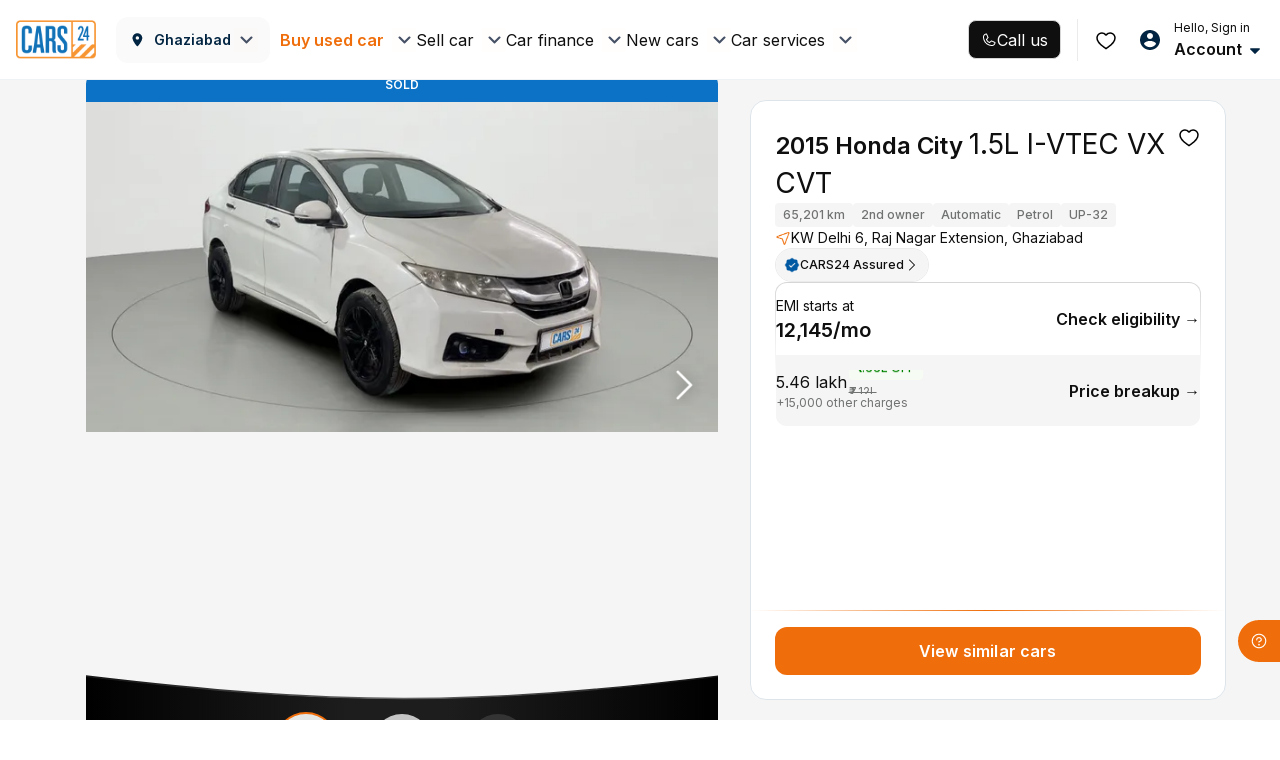

--- FILE ---
content_type: text/css
request_url: https://assets.cars24.com/production/india-website/catalog/251128192344/_next/static/css/6e2383369897a75e.css
body_size: 269
content:
@font-face{font-family:__Inter_b81512;font-style:normal;font-weight:400;font-display:swap;src:url(https://assets.cars24.com/production/india-website/catalog/251128192344/_next/static/media/ba9851c3c22cd980-s.woff2) format("woff2");unicode-range:u+0460-052f,u+1c80-1c8a,u+20b4,u+2de0-2dff,u+a640-a69f,u+fe2e-fe2f}@font-face{font-family:__Inter_b81512;font-style:normal;font-weight:400;font-display:swap;src:url(https://assets.cars24.com/production/india-website/catalog/251128192344/_next/static/media/21350d82a1f187e9-s.woff2) format("woff2");unicode-range:u+0301,u+0400-045f,u+0490-0491,u+04b0-04b1,u+2116}@font-face{font-family:__Inter_b81512;font-style:normal;font-weight:400;font-display:swap;src:url(https://assets.cars24.com/production/india-website/catalog/251128192344/_next/static/media/c5fe6dc8356a8c31-s.woff2) format("woff2");unicode-range:u+1f??}@font-face{font-family:__Inter_b81512;font-style:normal;font-weight:400;font-display:swap;src:url(https://assets.cars24.com/production/india-website/catalog/251128192344/_next/static/media/19cfc7226ec3afaa-s.woff2) format("woff2");unicode-range:u+0370-0377,u+037a-037f,u+0384-038a,u+038c,u+038e-03a1,u+03a3-03ff}@font-face{font-family:__Inter_b81512;font-style:normal;font-weight:400;font-display:swap;src:url(https://assets.cars24.com/production/india-website/catalog/251128192344/_next/static/media/df0a9ae256c0569c-s.woff2) format("woff2");unicode-range:u+0102-0103,u+0110-0111,u+0128-0129,u+0168-0169,u+01a0-01a1,u+01af-01b0,u+0300-0301,u+0303-0304,u+0308-0309,u+0323,u+0329,u+1ea0-1ef9,u+20ab}@font-face{font-family:__Inter_b81512;font-style:normal;font-weight:400;font-display:swap;src:url(https://assets.cars24.com/production/india-website/catalog/251128192344/_next/static/media/8e9860b6e62d6359-s.woff2) format("woff2");unicode-range:u+0100-02ba,u+02bd-02c5,u+02c7-02cc,u+02ce-02d7,u+02dd-02ff,u+0304,u+0308,u+0329,u+1d00-1dbf,u+1e00-1e9f,u+1ef2-1eff,u+2020,u+20a0-20ab,u+20ad-20c0,u+2113,u+2c60-2c7f,u+a720-a7ff}@font-face{font-family:__Inter_b81512;font-style:normal;font-weight:400;font-display:swap;src:url(https://assets.cars24.com/production/india-website/catalog/251128192344/_next/static/media/e4af272ccee01ff0-s.p.woff2) format("woff2");unicode-range:u+00??,u+0131,u+0152-0153,u+02bb-02bc,u+02c6,u+02da,u+02dc,u+0304,u+0308,u+0329,u+2000-206f,u+20ac,u+2122,u+2191,u+2193,u+2212,u+2215,u+feff,u+fffd}@font-face{font-family:__Inter_b81512;font-style:normal;font-weight:500;font-display:swap;src:url(https://assets.cars24.com/production/india-website/catalog/251128192344/_next/static/media/ba9851c3c22cd980-s.woff2) format("woff2");unicode-range:u+0460-052f,u+1c80-1c8a,u+20b4,u+2de0-2dff,u+a640-a69f,u+fe2e-fe2f}@font-face{font-family:__Inter_b81512;font-style:normal;font-weight:500;font-display:swap;src:url(https://assets.cars24.com/production/india-website/catalog/251128192344/_next/static/media/21350d82a1f187e9-s.woff2) format("woff2");unicode-range:u+0301,u+0400-045f,u+0490-0491,u+04b0-04b1,u+2116}@font-face{font-family:__Inter_b81512;font-style:normal;font-weight:500;font-display:swap;src:url(https://assets.cars24.com/production/india-website/catalog/251128192344/_next/static/media/c5fe6dc8356a8c31-s.woff2) format("woff2");unicode-range:u+1f??}@font-face{font-family:__Inter_b81512;font-style:normal;font-weight:500;font-display:swap;src:url(https://assets.cars24.com/production/india-website/catalog/251128192344/_next/static/media/19cfc7226ec3afaa-s.woff2) format("woff2");unicode-range:u+0370-0377,u+037a-037f,u+0384-038a,u+038c,u+038e-03a1,u+03a3-03ff}@font-face{font-family:__Inter_b81512;font-style:normal;font-weight:500;font-display:swap;src:url(https://assets.cars24.com/production/india-website/catalog/251128192344/_next/static/media/df0a9ae256c0569c-s.woff2) format("woff2");unicode-range:u+0102-0103,u+0110-0111,u+0128-0129,u+0168-0169,u+01a0-01a1,u+01af-01b0,u+0300-0301,u+0303-0304,u+0308-0309,u+0323,u+0329,u+1ea0-1ef9,u+20ab}@font-face{font-family:__Inter_b81512;font-style:normal;font-weight:500;font-display:swap;src:url(https://assets.cars24.com/production/india-website/catalog/251128192344/_next/static/media/8e9860b6e62d6359-s.woff2) format("woff2");unicode-range:u+0100-02ba,u+02bd-02c5,u+02c7-02cc,u+02ce-02d7,u+02dd-02ff,u+0304,u+0308,u+0329,u+1d00-1dbf,u+1e00-1e9f,u+1ef2-1eff,u+2020,u+20a0-20ab,u+20ad-20c0,u+2113,u+2c60-2c7f,u+a720-a7ff}@font-face{font-family:__Inter_b81512;font-style:normal;font-weight:500;font-display:swap;src:url(https://assets.cars24.com/production/india-website/catalog/251128192344/_next/static/media/e4af272ccee01ff0-s.p.woff2) format("woff2");unicode-range:u+00??,u+0131,u+0152-0153,u+02bb-02bc,u+02c6,u+02da,u+02dc,u+0304,u+0308,u+0329,u+2000-206f,u+20ac,u+2122,u+2191,u+2193,u+2212,u+2215,u+feff,u+fffd}@font-face{font-family:__Inter_b81512;font-style:normal;font-weight:600;font-display:swap;src:url(https://assets.cars24.com/production/india-website/catalog/251128192344/_next/static/media/ba9851c3c22cd980-s.woff2) format("woff2");unicode-range:u+0460-052f,u+1c80-1c8a,u+20b4,u+2de0-2dff,u+a640-a69f,u+fe2e-fe2f}@font-face{font-family:__Inter_b81512;font-style:normal;font-weight:600;font-display:swap;src:url(https://assets.cars24.com/production/india-website/catalog/251128192344/_next/static/media/21350d82a1f187e9-s.woff2) format("woff2");unicode-range:u+0301,u+0400-045f,u+0490-0491,u+04b0-04b1,u+2116}@font-face{font-family:__Inter_b81512;font-style:normal;font-weight:600;font-display:swap;src:url(https://assets.cars24.com/production/india-website/catalog/251128192344/_next/static/media/c5fe6dc8356a8c31-s.woff2) format("woff2");unicode-range:u+1f??}@font-face{font-family:__Inter_b81512;font-style:normal;font-weight:600;font-display:swap;src:url(https://assets.cars24.com/production/india-website/catalog/251128192344/_next/static/media/19cfc7226ec3afaa-s.woff2) format("woff2");unicode-range:u+0370-0377,u+037a-037f,u+0384-038a,u+038c,u+038e-03a1,u+03a3-03ff}@font-face{font-family:__Inter_b81512;font-style:normal;font-weight:600;font-display:swap;src:url(https://assets.cars24.com/production/india-website/catalog/251128192344/_next/static/media/df0a9ae256c0569c-s.woff2) format("woff2");unicode-range:u+0102-0103,u+0110-0111,u+0128-0129,u+0168-0169,u+01a0-01a1,u+01af-01b0,u+0300-0301,u+0303-0304,u+0308-0309,u+0323,u+0329,u+1ea0-1ef9,u+20ab}@font-face{font-family:__Inter_b81512;font-style:normal;font-weight:600;font-display:swap;src:url(https://assets.cars24.com/production/india-website/catalog/251128192344/_next/static/media/8e9860b6e62d6359-s.woff2) format("woff2");unicode-range:u+0100-02ba,u+02bd-02c5,u+02c7-02cc,u+02ce-02d7,u+02dd-02ff,u+0304,u+0308,u+0329,u+1d00-1dbf,u+1e00-1e9f,u+1ef2-1eff,u+2020,u+20a0-20ab,u+20ad-20c0,u+2113,u+2c60-2c7f,u+a720-a7ff}@font-face{font-family:__Inter_b81512;font-style:normal;font-weight:600;font-display:swap;src:url(https://assets.cars24.com/production/india-website/catalog/251128192344/_next/static/media/e4af272ccee01ff0-s.p.woff2) format("woff2");unicode-range:u+00??,u+0131,u+0152-0153,u+02bb-02bc,u+02c6,u+02da,u+02dc,u+0304,u+0308,u+0329,u+2000-206f,u+20ac,u+2122,u+2191,u+2193,u+2212,u+2215,u+feff,u+fffd}@font-face{font-family:__Inter_b81512;font-style:normal;font-weight:700;font-display:swap;src:url(https://assets.cars24.com/production/india-website/catalog/251128192344/_next/static/media/ba9851c3c22cd980-s.woff2) format("woff2");unicode-range:u+0460-052f,u+1c80-1c8a,u+20b4,u+2de0-2dff,u+a640-a69f,u+fe2e-fe2f}@font-face{font-family:__Inter_b81512;font-style:normal;font-weight:700;font-display:swap;src:url(https://assets.cars24.com/production/india-website/catalog/251128192344/_next/static/media/21350d82a1f187e9-s.woff2) format("woff2");unicode-range:u+0301,u+0400-045f,u+0490-0491,u+04b0-04b1,u+2116}@font-face{font-family:__Inter_b81512;font-style:normal;font-weight:700;font-display:swap;src:url(https://assets.cars24.com/production/india-website/catalog/251128192344/_next/static/media/c5fe6dc8356a8c31-s.woff2) format("woff2");unicode-range:u+1f??}@font-face{font-family:__Inter_b81512;font-style:normal;font-weight:700;font-display:swap;src:url(https://assets.cars24.com/production/india-website/catalog/251128192344/_next/static/media/19cfc7226ec3afaa-s.woff2) format("woff2");unicode-range:u+0370-0377,u+037a-037f,u+0384-038a,u+038c,u+038e-03a1,u+03a3-03ff}@font-face{font-family:__Inter_b81512;font-style:normal;font-weight:700;font-display:swap;src:url(https://assets.cars24.com/production/india-website/catalog/251128192344/_next/static/media/df0a9ae256c0569c-s.woff2) format("woff2");unicode-range:u+0102-0103,u+0110-0111,u+0128-0129,u+0168-0169,u+01a0-01a1,u+01af-01b0,u+0300-0301,u+0303-0304,u+0308-0309,u+0323,u+0329,u+1ea0-1ef9,u+20ab}@font-face{font-family:__Inter_b81512;font-style:normal;font-weight:700;font-display:swap;src:url(https://assets.cars24.com/production/india-website/catalog/251128192344/_next/static/media/8e9860b6e62d6359-s.woff2) format("woff2");unicode-range:u+0100-02ba,u+02bd-02c5,u+02c7-02cc,u+02ce-02d7,u+02dd-02ff,u+0304,u+0308,u+0329,u+1d00-1dbf,u+1e00-1e9f,u+1ef2-1eff,u+2020,u+20a0-20ab,u+20ad-20c0,u+2113,u+2c60-2c7f,u+a720-a7ff}@font-face{font-family:__Inter_b81512;font-style:normal;font-weight:700;font-display:swap;src:url(https://assets.cars24.com/production/india-website/catalog/251128192344/_next/static/media/e4af272ccee01ff0-s.p.woff2) format("woff2");unicode-range:u+00??,u+0131,u+0152-0153,u+02bb-02bc,u+02c6,u+02da,u+02dc,u+0304,u+0308,u+0329,u+2000-206f,u+20ac,u+2122,u+2191,u+2193,u+2212,u+2215,u+feff,u+fffd}@font-face{font-family:__Inter_Fallback_b81512;src:local("Arial");ascent-override:90.49%;descent-override:22.56%;line-gap-override:0.00%;size-adjust:107.06%}.__className_b81512{font-family:__Inter_b81512,__Inter_Fallback_b81512;font-style:normal}.__variable_b81512{--font-inter:"__Inter_b81512","__Inter_Fallback_b81512"}@font-face{font-family:__GeistSans_48fb86;src:url(https://assets.cars24.com/production/india-website/catalog/251128192344/_next/static/media/028c0d39d2e8f589-s.p.woff2) format("woff2");font-display:swap;font-weight:100 900}@font-face{font-family:__GeistSans_Fallback_48fb86;src:local("Arial");ascent-override:85.83%;descent-override:20.53%;line-gap-override:9.33%;size-adjust:107.19%}.__className_48fb86{font-family:__GeistSans_48fb86,__GeistSans_Fallback_48fb86}.__variable_48fb86{--font-geist-sans:"__GeistSans_48fb86","__GeistSans_Fallback_48fb86"}

--- FILE ---
content_type: text/css
request_url: https://assets.cars24.com/production/india-website/catalog/251128192344/_next/static/css/e2ac27e49a25c47a.css
body_size: -258
content:
.styles_wrapper__WK7Xt{display:flex;justify-content:space-between;align-items:center}.styles_wrapper__WK7Xt p{margin-bottom:0;margin-left:12px;font-size:14px;line-height:18px;letter-spacing:.01em;color:#465166}.styles_wrapper__WK7Xt p>strong{font-weight:600;font-family:var(--main-font)}.styles_checkboxWrap__RuMfz label{margin-bottom:0;top:1px}.styles_checkboxWrap__RuMfz input[type=checkbox]+label:before,.styles_checkboxWrap__RuMfz input[type=checkbox]:checked+label:before{margin-right:0;border-radius:6px;height:20px;width:20px;border-color:#0c72c6}.styles_checkboxWrap__RuMfz input[type=checkbox]:checked+label:before{background-color:#0c72c6;box-shadow:-2px -2px 4px #fff,2px 2px 4px rgba(15,74,124,.24)}

--- FILE ---
content_type: text/css
request_url: https://assets.cars24.com/production/india-website/catalog/251128192344/_next/static/css/e2acb89fedcabe06.css
body_size: 3846
content:
.styles_modalWrap__3QHxX{width:981px;position:absolute;top:50%;left:50%;transform:translate(-50%,-50%);z-index:9;background:#fff;border-radius:16px;padding:32px 56px}.styles_close__r_8HV{width:40px;height:40px;border-radius:50%;background:#fff;display:flex;justify-content:center;align-items:center;position:absolute;top:20px;right:20px}.styles_servicesList__RgFTJ{margin-bottom:0;display:grid;grid-template-columns:repeat(6,1fr);gap:56px 30px}.styles_heading__iLS9f{margin-top:0;margin-bottom:40px;font-weight:600;font-size:36px;line-height:58px;color:#0f0f10;display:flex;justify-content:center;align-items:center;column-gap:16px}.styles_font22___t5Gw{margin-bottom:24px;font-size:22px;line-height:30px;column-gap:24px}.styles_heading__iLS9f:after{width:100%;height:1px;content:"";background:linear-gradient(90deg,#dcdcdc,#eee 52%,hsla(0,0%,100%,0));border-radius:0;flex:1}.styles_blueColor__KXYPs:after{background:linear-gradient(90deg,#1193ff,hsla(0,0%,100%,0))}@media only screen and (max-width:1600px){.styles_heading__iLS9f{font-size:28px;line-height:42px;margin-bottom:28px}}@media only screen and (max-width:1200px){.styles_heading__iLS9f{font-size:20px;line-height:24px;margin-bottom:24px}}@media only screen and (max-width:767px){.styles_heading__iLS9f{margin-bottom:24px;font-size:18px;line-height:22px;color:#1f1f1f}}.skeleton_shimmer__GmmJc,.skeleton_shimmer__GmmJc:after{height:30px}.styles_carCard__3eDAI{margin-bottom:24px;background:#fff;border-radius:var(--corner-radius-16);box-shadow:0 4px 16px 0 rgba(0,0,0,.1);position:relative;display:block;color:inherit;cursor:pointer;transition:all .3s;height:312px;contain-intrinsic-size:312px}.styles_carCard__3eDAI:hover{text-decoration:none!important;transform:scale(1.02)}.styles_cardDisabled__FH7lR{position:relative}.styles_cardDisabled__FH7lR:before{width:100%;height:100%;content:"";border-radius:16px;background:hsla(0,0%,100%,.6);position:absolute;top:0;left:0;z-index:99}.styles_badge__K2lXq,.styles_outer__NTVth{padding:0 12px}.styles_outer__NTVth{padding-top:10px}.styles_outer__NTVth ul>div>p{letter-spacing:-.3px}.styles_pricingDetail__3w4NS{display:flex;justify-content:space-between;align-items:flex-start}.styles_flexItem__3ZxSo{display:flex;flex-direction:column;align-items:flex-end;gap:4px}.styles_pricingDetail__3w4NS>.styles_flexItem__3ZxSo:first-child{align-items:flex-start}.styles_priceWrap___XtWF{margin-bottom:4px;display:flex;align-items:center;column-gap:4px}.styles_badge__K2lXq{padding-bottom:6px;display:flex;justify-content:space-between;align-items:center}.styles_hubAddress__URioy{padding:6px 12px;background:#f5f5f5;margin-top:13px}.styles_hubAddress__URioy img{margin-top:0!important}.styles_distance__3q5zL,.styles_hubAddress__URioy{display:flex;align-items:center;column-gap:4px}.styles_distance__3q5zL{flex-shrink:0}.styles_ellipsis__uatjG{display:flex;gap:4px}.styles_content__VfLcX{margin:0;font-size:10px;line-height:12px;color:#717272;white-space:nowrap;text-overflow:ellipsis;overflow:hidden;flex:1}.styles_content__VfLcX span{font-weight:600}.styles_contentWrap__9oSrl{height:calc(100% - 170px);display:flex;flex-direction:column;justify-content:space-between;row-gap:13px;background-color:var(--base-white);position:relative}.styles_sponsoredContentWrap__RgUlv{height:calc(100% - 156px)}.styles_ellipsis__uatjG{overflow:hidden;text-overflow:ellipsis;display:-webkit-box;-webkit-line-clamp:1;-webkit-box-orient:vertical}.styles_buTagContainer__aPMEa{display:flex;gap:4px;align-items:center;background:linear-gradient(90deg,#f5f5f5,hsla(0,0%,96%,0));border-radius:12px;padding:4px}.styles_normalCardWrapper__qDZjq{width:100%;height:100%}.styles_normalCardWrapper__qDZjq img:first-of-type{margin-top:17px}.styles_sponsoredCardWrapper__oadxZ{position:absolute;left:50%;top:50%;transform:translate(-50%,-50%);width:calc(100% - 4px);height:calc(100% - 4px)}.styles_sponsoredCardWrapper__oadxZ img:first-of-type{margin-top:0}.styles_headerImage__mAiax{object-fit:contain}.styles_newBadgeContainer__hBIWA{position:absolute;top:-24px;z-index:9;width:max-content;padding-top:2px;padding-left:12px;display:flex;align-items:center;background-size:cover;background-repeat:no-repeat;background-position:50%;height:25px;width:156px}.styles_badgeContent__J3Wnd{display:flex;align-items:center;column-gap:4px}.styles_badgeContent__J3Wnd img{margin-top:0!important}.styles_separator__z8wyi{width:2px;height:2px;background-color:#000;border-radius:50%}.styles_italicBuTag__fcEnN{font-weight:700;font-style:italic;font-size:12px;line-height:15px;letter-spacing:0}.styles_heartLottie__FL8Oq{height:24px;width:24px;position:absolute;top:-1px}.styles_carCardWrapper__sXLIp{margin-bottom:20px;background:#fff;border-radius:16px;box-shadow:0 4px 16px 0 rgba(0,0,0,.15);position:relative;display:block;color:inherit;cursor:pointer;height:312px;overflow:hidden}.styles_carCardWrapper__sXLIp:hover{text-decoration:none!important;color:inherit}.styles_luxeCard___JUui{border:1px solid #edd7a1}.styles_blurBg__GbAjL:before{width:100%;height:100%;content:"";background:hsla(0,0%,100%,.5);box-shadow:0 0 16px 0 rgba(0,0,0,.08);border-radius:16px;position:absolute;top:0;left:0;z-index:99}.styles_hideFooter__roT4X{height:236px}.styles_sponsoredCard__rS7YT{position:relative;overflow:hidden;width:100%;height:312px;border-radius:16px;background:linear-gradient(180.06deg,#a0927c -.79%,#f5f5f5 62.66%,#f5f5f5 99.95%);z-index:1;border:none;box-shadow:0 4px 4px 0 rgba(0,0,0,.05)}.styles_sponsoredCard__rS7YT:before{width:calc(100% - 4px);height:calc(100% - 4px);content:"";background:linear-gradient(178.94deg,#847158 .91%,#4b4030 68.86%),linear-gradient(89.83deg,rgba(138,120,90,.5) .29%,rgba(140,121,94,.5) 50.14%,rgba(138,120,90,.5) 99.99%);position:absolute;top:50%;left:50%;transform:translate(-50%,-50%);border-radius:15px;z-index:-1}.styles_pricingDetail__Q_3hz{display:flex;justify-content:space-between;align-items:flex-start}.styles_flexItem__2z__J{display:flex;flex-direction:column;align-items:flex-end;gap:4px}.styles_pricingDetail__Q_3hz>.styles_flexItem__2z__J:first-child{align-items:flex-start}.styles_priceWrap__VwWBV{margin-bottom:-4px;display:flex;align-items:center;column-gap:4px}.styles_noEmiText__UPDzr{max-width:100px}.styles_labelContainer__NIr_r{height:19px}.styles_setContent__5fA3T{margin-bottom:116px;min-height:250px;content-visibility:auto}.styles_brandDesktopList__vTzyQ{margin-bottom:0;display:flex;justify-content:space-between;align-items:center;column-gap:26px;overflow-y:hidden;overflow-x:auto}.styles_brandDesktopList__vTzyQ::-webkit-scrollbar{display:none}.styles_brandDesktopList__vTzyQ li{margin-bottom:4px;width:148px;height:148px;min-width:148px;border-radius:16px;background:#fff;box-shadow:0 1px 4px 0 rgba(0,89,163,.15);display:flex;justify-content:center;align-items:center}.styles_brandDesktopList__vTzyQ li:first-child{margin-left:4px}.styles_brandDesktopList__vTzyQ li:last-child{margin-right:4px}.styles_brandDesktopList__vTzyQ li .img-fluid{width:100px;height:50px}.styles_cardWrapper__Pl_X1{width:100%;display:flex;align-items:center;justify-content:center;background:linear-gradient(180deg,#fff,rgba(213,238,255,.7));padding:32px 0;height:226px}.styles_luxeCard__BjIii{background:linear-gradient(180deg,#31302f,#090706)}.styles_cardContainer__5s492{overflow:hidden;display:flex;width:100%;max-width:1240px;flex-direction:column;gap:28px}.styles_cardContent__A_G_u{display:flex;flex-direction:column;gap:24px}.styles_topRow__r_vTV{display:flex;gap:13px;align-items:center}.styles_verifiedBadge__F4DdI>p{letter-spacing:1.5px}.styles_ratingBadge__m8DtI{display:flex;align-items:center;gap:.25rem;background-color:#fff;border:.5px solid var(--background_fill_brand_fill_accent_secondary_hover,#bde5ff);padding:2px 8px;border-radius:.25rem;font-size:.875rem}.styles_luxeCard__BjIii .styles_ratingBadge__m8DtI{background:#ffffff29;border:none}.styles_starIcon__Ih5RQ{fill:#eab308;color:#eab308}.styles_dealerInfo__bFZyE{display:flex;align-items:center;gap:.75rem}.styles_logoContainer__UX_8f{width:40px;height:40px;background-color:#27272a;border-radius:9999px;display:flex;align-items:center;justify-content:center;flex-shrink:0;border:.5px solid #fff;overflow:hidden}.styles_logoImage__P3iHY{width:100%;height:100%;object-fit:cover}.styles_dealerName__iCsyB{width:50%}.styles_separator__O5yXb{width:100%;height:1px;background-color:#0059a3;opacity:30%;z-index:-1}.styles_luxeCard__BjIii .styles_separator__O5yXb{background:#d6d6d6}.styles_addressRow__397Ek{display:flex;align-items:center;gap:4.5px}.styles_footer___XBkJ{display:flex;align-items:center;justify-content:space-between;gap:34px;margin-top:12px;color:#fff}.styles_addressRow__397Ek p{text-overflow:ellipsis;overflow:hidden;-webkit-line-clamp:1;word-break:break-all;display:-webkit-box;-webkit-box-orient:vertical;flex-grow:1}.styles_addressIcon__PW_9e{flex-shrink:0}.styles_shimmer__j7D0O{position:relative;overflow:hidden}.styles_shimmer__j7D0O:after{content:"";display:block;position:absolute;width:100%;height:100%;top:0;left:0;-webkit-transform:translate(-50%,-50%) rotate(135deg);transform:translate(-50%,-50%) rotate(135deg);z-index:1;-webkit-animation:styles_slide__z4nA7 2.5s cubic-bezier(1,1,.46,.4) forwards;animation:styles_slide__z4nA7 2.5s cubic-bezier(1,1,.46,.4) forwards;background-image:linear-gradient(0deg,#71717180,#71717180 53px,transparent 0,transparent 59px,#71717180 0,#71717180 76px,transparent 0);background-blend-mode:multiply}@-webkit-keyframes styles_slide__z4nA7{to{-webkit-transform:translate(100%,100%) rotate(135deg);transform:translate(100%,100%) rotate(135deg);opacity:0}}@keyframes styles_slide__z4nA7{to{-webkit-transform:translateX(100%,100%) rotate(135deg);transform:translate(100%,100%) rotate(135deg);opacity:0}}.styles_cardWrap__rHmfe{width:100%;height:270px;border-radius:16px;background:linear-gradient(180deg,#ef6e0b,#fff);position:relative;z-index:1}.styles_cardWrapBg__fRQ_n{padding:0 16px 16px;width:calc(100% - 2px);height:calc(100% - 1px);content:"";background-size:100% 100%!important;justify-content:space-between;position:absolute;top:1px;left:50%;transform:translateX(-50%);border-radius:15px;z-index:-1}.styles_cardWrapBg__fRQ_n,.styles_contentWrap__W4Fco{display:flex;flex-direction:column;align-items:center}.styles_contentWrap__W4Fco{text-align:center;row-gap:8px}.styles_bannerImg__AtIG1{width:168px;height:86px;display:flex;justify-content:center;align-items:center}.styles_bannerImg__AtIG1>img{width:100%}.styles_cardWrapper__dRCCS{padding:16px;display:flex;flex-direction:column;border:1px solid var(--grey-200);border-radius:var(--corner-radius-12);gap:21px;width:100%}.styles_luxeCardWrapper__grJ5b{border:1px solid #edd7a1}.styles_cardRow__lT8dI{display:flex;gap:30px}.styles_cardInfo__xuSJO{display:flex;flex-direction:column;gap:9px}.styles_linkButtonWrapper__rqrms{display:flex;justify-content:space-between}.styles_textWrapper__fcqJ8>p{text-overflow:ellipsis;overflow:hidden;-webkit-line-clamp:1;line-clamp:1;word-break:break-all;display:-webkit-box;-webkit-box-orient:vertical}.styles_imageContainer__mbZJe{position:relative;height:110px;aspect-ratio:16/9}.styles_imageContainer__mbZJe>img{object-fit:contain}.skeleton_filterShimmerWrap__D_GZp{height:32px;margin-bottom:0;gap:8px;flex-wrap:nowrap;overflow-x:auto;display:flex;justify-content:flex-start;align-items:center}.skeleton_filterShimmerWrap__D_GZp::-webkit-scrollbar{display:none}.skeleton_filterShimmerWrap__D_GZp li{min-width:90px;width:90px;height:32px;border-radius:4px;overflow:hidden}.styles_filterChip__qcbq7{margin-bottom:0;display:flex;flex-wrap:wrap;align-items:center;grid-gap:15px 12px;gap:15px 12px}.styles_filterChip__qcbq7 li{padding:0 8px;height:34px;background:#dde5eb;border-radius:8px;font-family:var(--main-font);font-size:12px;font-weight:600;line-height:18px;letter-spacing:.02em;color:#002441;display:flex;align-items:center}.styles_filterChip__qcbq7 li>img{width:18px;margin-left:6px;cursor:pointer}.styles_filterChip__qcbq7 li.styles_showMore__7cVhq{background:transparent;font-size:16px;line-height:24px;letter-spacing:normal;cursor:pointer;color:#0059a3;text-decoration:underline}.styles_filterWrap__1nb33{padding-bottom:24px;display:flex}.styles_clearAll___2nOF{margin-right:16px}.styles_filterRowWrap__wwxAH{border-radius:16px;border:1px solid var(--grey-200);background:var(--base-white);overflow:hidden;transition:all .3s}.styles_filterRow__1byRN{height:115px;padding:12px;overflow-y:scroll}.styles_filterRow__1byRN::-webkit-scrollbar{width:8px}.styles_filterRow__1byRN::-webkit-scrollbar-thumb{background-color:#bde5ff;border-radius:4px}.skeleton_filterSkeletonWrap___KKV_{padding-top:40px;display:flex;justify-content:flex-start;align-items:flex-start}.skeleton_filterSkeleton__UBkkj{padding:4px 8px;min-width:295px;width:295px;max-height:calc(100vh - 80px);background:#fff;border:1px solid #dde5eb;border-radius:12px}.skeleton_carListingContainer__NtSj3{padding-left:24px;width:76%;max-width:76%;position:relative}.skeleton_search__QozDF{margin-bottom:24px;height:44px;border-radius:8px}.skeleton_discountSlider__edUZZ{margin-bottom:24px;display:flex;column-gap:16px}.skeleton_sliderCard__2BHzK{width:100%;height:136px;border-radius:12px}.skeleton_carCount__Y1gW7{height:96px;display:flex;justify-content:space-between;align-items:center}.skeleton_brandName__zGb_z,.skeleton_sortBy__zoUWf{width:228px;height:24px;border-radius:8px}.skeleton_sortBy__zoUWf{width:150px}.skeleton_carListContainer__DsXDT{display:grid;grid-template-columns:repeat(3,1fr);gap:20px}.skeleton_textLine__WwxVR{margin-bottom:4px;width:100%;height:20px}.skeleton_more__NSshI{width:56px;height:22px}.styles_filterSection__dtgM2{margin-top:16px;display:flex;flex-direction:column;row-gap:16px}.styles_sortByRow__6cM9I{padding-bottom:16px;border-bottom:1px solid #d6d6d6}.styles_sortByRow__6cM9I:last-child{padding-bottom:0;border-bottom:none}.styles_sortByRow__6cM9I>p{margin-bottom:10px;text-transform:uppercase}.styles_sortBy__G13Xs{margin-bottom:0;display:flex;flex-direction:column;row-gap:12px}.styles_sortBy__G13Xs li{display:flex;justify-content:space-between;align-items:center;row-gap:16px}.styles_sortBy__G13Xs li,.styles_sortBy__G13Xs li>label{cursor:pointer}.styles_dropdownWrap__BAcYL{position:relative;margin-left:auto}.styles_dropdown__cgGb_{margin-top:5px;width:328px;padding:16px;background:#fff;box-shadow:0 0 16px 0 rgba(0,0,0,.08);border-radius:12px;box-sizing:border-box;position:absolute;right:0;top:100%;z-index:99;transition:all .3s ease-in-out 0s}.styles_atfContainer__gAzJ_{height:42px;overflow:hidden}.styles_heightAuto__5Ffn4{height:auto}.styles_contentWrap__VIihz p{margin-bottom:16px;font-weight:500}.styles_contentWrap__VIihz p>a{text-decoration-line:underline;color:#ef6e0b!important}.styles_more__2hBrp{font-weight:500;font-size:14px;line-height:22px;letter-spacing:.01em;color:#0c72c6;display:inline-block;cursor:pointer}.styles_overflowInherit__cA4L4{overflow:inherit}.styles_contentWrap__VIihz h1,.styles_contentWrap__VIihz h2,.styles_contentWrap__VIihz h3{margin-bottom:16px;font-size:18px;font-weight:600;line-height:28px;color:#002441}.styles_contentWrap__VIihz table{margin-bottom:16px;width:580px;border-collapse:collapse;border:1px solid #dedede}.styles_contentWrap__VIihz td,.styles_contentWrap__VIihz th{padding:8px 12px;border-bottom:1px solid #dedede}.styles_contentWrap__VIihz th{font-weight:600}.styles_contentWrap__VIihz li,.styles_contentWrap__VIihz li strong,.styles_contentWrap__VIihz p,.styles_contentWrap__VIihz td,.styles_contentWrap__VIihz th{font-size:14px;line-height:22px;letter-spacing:.01em;color:#465166}.styles_contentWrap__VIihz a{color:#ef6e0b!important;text-decoration:underline}.styles_contentWrap__VIihz tr td,.styles_contentWrap__VIihz tr th{border-right:1px solid #dedede;vertical-align:middle}.styles_contentWrap__VIihz ul{margin-bottom:16px;padding-left:15px;list-style-type:disc}.styles_contentWrap__VIihz li+li{margin-top:8px}.styles_coverageType__orN_A ul li::marker{color:#717272}.styles_sliderWrapper__MOZtU{margin-top:16px;padding:0 16px;position:relative}.styles_sliderContainerAtfSoldInventory__vkdLr{display:flex}.styles_carCardContainer__Y69g_{width:inherit;display:flex;overflow:hidden}.styles_arrowLeft__O7Ht6,.styles_arrowRight__bjH0K{position:absolute;top:50%;transform:none;background-color:#fff;border:1px solid #d1d1d1;border-radius:50%;width:32px;height:32px;font-size:18px;cursor:pointer;display:flex;align-items:center;justify-content:center;box-shadow:0 2px 4px rgba(0,0,0,.15);z-index:1;transform:translateY(-50%)}.styles_arrowLeft__O7Ht6{left:0}.styles_arrowRight__bjH0K{right:0}.styles_soldInventoryWrapper__0mCrk{overflow:hidden}.styles_whyBuy__pBYwP{margin:24px 0 27px;display:flex;flex-wrap:nowrap;overflow:auto;list-style:none;column-gap:16px;content-visibility:auto}.styles_whyBuy__pBYwP::-webkit-scrollbar{display:none}.styles_whyBuy__pBYwP li{width:220px;min-width:220px;height:157px;position:relative;cursor:pointer}.styles_whyBuy__pBYwP li>img{width:100%}.styles_whyBuy__pBYwP li .lazy-load-image-background{height:100%;display:block!important}.styles_whyBuy__pBYwP li .lazy-load-image-background>img{width:100%}.styles_bannerContentExp__oqDNo{padding:12px;display:flex;flex-direction:column;row-gap:8px;position:absolute;top:0;left:0;z-index:99}.styles_message__Td3xX p{width:164px}.styles_message__Td3xX p>span{font-weight:600;color:#f28634}

--- FILE ---
content_type: text/css
request_url: https://assets.cars24.com/production/india-website/catalog/251128192344/_next/static/css/3c84c39c029c4c18.css
body_size: 168
content:
@font-face{font-family:__Inter_b81512;font-style:normal;font-weight:400;font-display:swap;src:url(https://assets.cars24.com/production/india-website/catalog/251128192344/_next/static/media/ba9851c3c22cd980-s.woff2) format("woff2");unicode-range:u+0460-052f,u+1c80-1c8a,u+20b4,u+2de0-2dff,u+a640-a69f,u+fe2e-fe2f}@font-face{font-family:__Inter_b81512;font-style:normal;font-weight:400;font-display:swap;src:url(https://assets.cars24.com/production/india-website/catalog/251128192344/_next/static/media/21350d82a1f187e9-s.woff2) format("woff2");unicode-range:u+0301,u+0400-045f,u+0490-0491,u+04b0-04b1,u+2116}@font-face{font-family:__Inter_b81512;font-style:normal;font-weight:400;font-display:swap;src:url(https://assets.cars24.com/production/india-website/catalog/251128192344/_next/static/media/c5fe6dc8356a8c31-s.woff2) format("woff2");unicode-range:u+1f??}@font-face{font-family:__Inter_b81512;font-style:normal;font-weight:400;font-display:swap;src:url(https://assets.cars24.com/production/india-website/catalog/251128192344/_next/static/media/19cfc7226ec3afaa-s.woff2) format("woff2");unicode-range:u+0370-0377,u+037a-037f,u+0384-038a,u+038c,u+038e-03a1,u+03a3-03ff}@font-face{font-family:__Inter_b81512;font-style:normal;font-weight:400;font-display:swap;src:url(https://assets.cars24.com/production/india-website/catalog/251128192344/_next/static/media/df0a9ae256c0569c-s.woff2) format("woff2");unicode-range:u+0102-0103,u+0110-0111,u+0128-0129,u+0168-0169,u+01a0-01a1,u+01af-01b0,u+0300-0301,u+0303-0304,u+0308-0309,u+0323,u+0329,u+1ea0-1ef9,u+20ab}@font-face{font-family:__Inter_b81512;font-style:normal;font-weight:400;font-display:swap;src:url(https://assets.cars24.com/production/india-website/catalog/251128192344/_next/static/media/8e9860b6e62d6359-s.woff2) format("woff2");unicode-range:u+0100-02ba,u+02bd-02c5,u+02c7-02cc,u+02ce-02d7,u+02dd-02ff,u+0304,u+0308,u+0329,u+1d00-1dbf,u+1e00-1e9f,u+1ef2-1eff,u+2020,u+20a0-20ab,u+20ad-20c0,u+2113,u+2c60-2c7f,u+a720-a7ff}@font-face{font-family:__Inter_b81512;font-style:normal;font-weight:400;font-display:swap;src:url(https://assets.cars24.com/production/india-website/catalog/251128192344/_next/static/media/e4af272ccee01ff0-s.p.woff2) format("woff2");unicode-range:u+00??,u+0131,u+0152-0153,u+02bb-02bc,u+02c6,u+02da,u+02dc,u+0304,u+0308,u+0329,u+2000-206f,u+20ac,u+2122,u+2191,u+2193,u+2212,u+2215,u+feff,u+fffd}@font-face{font-family:__Inter_b81512;font-style:normal;font-weight:500;font-display:swap;src:url(https://assets.cars24.com/production/india-website/catalog/251128192344/_next/static/media/ba9851c3c22cd980-s.woff2) format("woff2");unicode-range:u+0460-052f,u+1c80-1c8a,u+20b4,u+2de0-2dff,u+a640-a69f,u+fe2e-fe2f}@font-face{font-family:__Inter_b81512;font-style:normal;font-weight:500;font-display:swap;src:url(https://assets.cars24.com/production/india-website/catalog/251128192344/_next/static/media/21350d82a1f187e9-s.woff2) format("woff2");unicode-range:u+0301,u+0400-045f,u+0490-0491,u+04b0-04b1,u+2116}@font-face{font-family:__Inter_b81512;font-style:normal;font-weight:500;font-display:swap;src:url(https://assets.cars24.com/production/india-website/catalog/251128192344/_next/static/media/c5fe6dc8356a8c31-s.woff2) format("woff2");unicode-range:u+1f??}@font-face{font-family:__Inter_b81512;font-style:normal;font-weight:500;font-display:swap;src:url(https://assets.cars24.com/production/india-website/catalog/251128192344/_next/static/media/19cfc7226ec3afaa-s.woff2) format("woff2");unicode-range:u+0370-0377,u+037a-037f,u+0384-038a,u+038c,u+038e-03a1,u+03a3-03ff}@font-face{font-family:__Inter_b81512;font-style:normal;font-weight:500;font-display:swap;src:url(https://assets.cars24.com/production/india-website/catalog/251128192344/_next/static/media/df0a9ae256c0569c-s.woff2) format("woff2");unicode-range:u+0102-0103,u+0110-0111,u+0128-0129,u+0168-0169,u+01a0-01a1,u+01af-01b0,u+0300-0301,u+0303-0304,u+0308-0309,u+0323,u+0329,u+1ea0-1ef9,u+20ab}@font-face{font-family:__Inter_b81512;font-style:normal;font-weight:500;font-display:swap;src:url(https://assets.cars24.com/production/india-website/catalog/251128192344/_next/static/media/8e9860b6e62d6359-s.woff2) format("woff2");unicode-range:u+0100-02ba,u+02bd-02c5,u+02c7-02cc,u+02ce-02d7,u+02dd-02ff,u+0304,u+0308,u+0329,u+1d00-1dbf,u+1e00-1e9f,u+1ef2-1eff,u+2020,u+20a0-20ab,u+20ad-20c0,u+2113,u+2c60-2c7f,u+a720-a7ff}@font-face{font-family:__Inter_b81512;font-style:normal;font-weight:500;font-display:swap;src:url(https://assets.cars24.com/production/india-website/catalog/251128192344/_next/static/media/e4af272ccee01ff0-s.p.woff2) format("woff2");unicode-range:u+00??,u+0131,u+0152-0153,u+02bb-02bc,u+02c6,u+02da,u+02dc,u+0304,u+0308,u+0329,u+2000-206f,u+20ac,u+2122,u+2191,u+2193,u+2212,u+2215,u+feff,u+fffd}@font-face{font-family:__Inter_b81512;font-style:normal;font-weight:600;font-display:swap;src:url(https://assets.cars24.com/production/india-website/catalog/251128192344/_next/static/media/ba9851c3c22cd980-s.woff2) format("woff2");unicode-range:u+0460-052f,u+1c80-1c8a,u+20b4,u+2de0-2dff,u+a640-a69f,u+fe2e-fe2f}@font-face{font-family:__Inter_b81512;font-style:normal;font-weight:600;font-display:swap;src:url(https://assets.cars24.com/production/india-website/catalog/251128192344/_next/static/media/21350d82a1f187e9-s.woff2) format("woff2");unicode-range:u+0301,u+0400-045f,u+0490-0491,u+04b0-04b1,u+2116}@font-face{font-family:__Inter_b81512;font-style:normal;font-weight:600;font-display:swap;src:url(https://assets.cars24.com/production/india-website/catalog/251128192344/_next/static/media/c5fe6dc8356a8c31-s.woff2) format("woff2");unicode-range:u+1f??}@font-face{font-family:__Inter_b81512;font-style:normal;font-weight:600;font-display:swap;src:url(https://assets.cars24.com/production/india-website/catalog/251128192344/_next/static/media/19cfc7226ec3afaa-s.woff2) format("woff2");unicode-range:u+0370-0377,u+037a-037f,u+0384-038a,u+038c,u+038e-03a1,u+03a3-03ff}@font-face{font-family:__Inter_b81512;font-style:normal;font-weight:600;font-display:swap;src:url(https://assets.cars24.com/production/india-website/catalog/251128192344/_next/static/media/df0a9ae256c0569c-s.woff2) format("woff2");unicode-range:u+0102-0103,u+0110-0111,u+0128-0129,u+0168-0169,u+01a0-01a1,u+01af-01b0,u+0300-0301,u+0303-0304,u+0308-0309,u+0323,u+0329,u+1ea0-1ef9,u+20ab}@font-face{font-family:__Inter_b81512;font-style:normal;font-weight:600;font-display:swap;src:url(https://assets.cars24.com/production/india-website/catalog/251128192344/_next/static/media/8e9860b6e62d6359-s.woff2) format("woff2");unicode-range:u+0100-02ba,u+02bd-02c5,u+02c7-02cc,u+02ce-02d7,u+02dd-02ff,u+0304,u+0308,u+0329,u+1d00-1dbf,u+1e00-1e9f,u+1ef2-1eff,u+2020,u+20a0-20ab,u+20ad-20c0,u+2113,u+2c60-2c7f,u+a720-a7ff}@font-face{font-family:__Inter_b81512;font-style:normal;font-weight:600;font-display:swap;src:url(https://assets.cars24.com/production/india-website/catalog/251128192344/_next/static/media/e4af272ccee01ff0-s.p.woff2) format("woff2");unicode-range:u+00??,u+0131,u+0152-0153,u+02bb-02bc,u+02c6,u+02da,u+02dc,u+0304,u+0308,u+0329,u+2000-206f,u+20ac,u+2122,u+2191,u+2193,u+2212,u+2215,u+feff,u+fffd}@font-face{font-family:__Inter_b81512;font-style:normal;font-weight:700;font-display:swap;src:url(https://assets.cars24.com/production/india-website/catalog/251128192344/_next/static/media/ba9851c3c22cd980-s.woff2) format("woff2");unicode-range:u+0460-052f,u+1c80-1c8a,u+20b4,u+2de0-2dff,u+a640-a69f,u+fe2e-fe2f}@font-face{font-family:__Inter_b81512;font-style:normal;font-weight:700;font-display:swap;src:url(https://assets.cars24.com/production/india-website/catalog/251128192344/_next/static/media/21350d82a1f187e9-s.woff2) format("woff2");unicode-range:u+0301,u+0400-045f,u+0490-0491,u+04b0-04b1,u+2116}@font-face{font-family:__Inter_b81512;font-style:normal;font-weight:700;font-display:swap;src:url(https://assets.cars24.com/production/india-website/catalog/251128192344/_next/static/media/c5fe6dc8356a8c31-s.woff2) format("woff2");unicode-range:u+1f??}@font-face{font-family:__Inter_b81512;font-style:normal;font-weight:700;font-display:swap;src:url(https://assets.cars24.com/production/india-website/catalog/251128192344/_next/static/media/19cfc7226ec3afaa-s.woff2) format("woff2");unicode-range:u+0370-0377,u+037a-037f,u+0384-038a,u+038c,u+038e-03a1,u+03a3-03ff}@font-face{font-family:__Inter_b81512;font-style:normal;font-weight:700;font-display:swap;src:url(https://assets.cars24.com/production/india-website/catalog/251128192344/_next/static/media/df0a9ae256c0569c-s.woff2) format("woff2");unicode-range:u+0102-0103,u+0110-0111,u+0128-0129,u+0168-0169,u+01a0-01a1,u+01af-01b0,u+0300-0301,u+0303-0304,u+0308-0309,u+0323,u+0329,u+1ea0-1ef9,u+20ab}@font-face{font-family:__Inter_b81512;font-style:normal;font-weight:700;font-display:swap;src:url(https://assets.cars24.com/production/india-website/catalog/251128192344/_next/static/media/8e9860b6e62d6359-s.woff2) format("woff2");unicode-range:u+0100-02ba,u+02bd-02c5,u+02c7-02cc,u+02ce-02d7,u+02dd-02ff,u+0304,u+0308,u+0329,u+1d00-1dbf,u+1e00-1e9f,u+1ef2-1eff,u+2020,u+20a0-20ab,u+20ad-20c0,u+2113,u+2c60-2c7f,u+a720-a7ff}@font-face{font-family:__Inter_b81512;font-style:normal;font-weight:700;font-display:swap;src:url(https://assets.cars24.com/production/india-website/catalog/251128192344/_next/static/media/e4af272ccee01ff0-s.p.woff2) format("woff2");unicode-range:u+00??,u+0131,u+0152-0153,u+02bb-02bc,u+02c6,u+02da,u+02dc,u+0304,u+0308,u+0329,u+2000-206f,u+20ac,u+2122,u+2191,u+2193,u+2212,u+2215,u+feff,u+fffd}@font-face{font-family:__Inter_Fallback_b81512;src:local("Arial");ascent-override:90.49%;descent-override:22.56%;line-gap-override:0.00%;size-adjust:107.06%}.__className_b81512{font-family:__Inter_b81512,__Inter_Fallback_b81512;font-style:normal}.__variable_b81512{--main-font:"__Inter_b81512","__Inter_Fallback_b81512"}

--- FILE ---
content_type: text/css
request_url: https://assets.cars24.com/production/india-website/catalog/251128192344/_next/static/css/18d60b3646578270.css
body_size: 11363
content:
.styles_wrapper__Z9zEX{position:fixed;bottom:85px;z-index:999999}.styles_wrapper__Z9zEX.styles_home__dpEgW{position:fixed;bottom:20px}.styles_similarCars__Shqex{bottom:16px}.styles_margin__7YvFL{margin:24px 0 33px}.styles_alert__Cjp_i{border-radius:10px;padding:16px;margin-bottom:24px;position:relative}.styles_alert__Cjp_i p{font-size:12px;line-height:1.5;margin:0;color:#465166}.styles_alert__Cjp_i p b{font-weight:700}.styles_alert__Cjp_i p img{margin-right:3px;vertical-align:text-bottom}.styles_alert__Cjp_i hr{background-color:rgba(70,81,102,.2);margin:12px 0 15px}.styles_green__OmIkF{background-color:rgba(24,183,112,.1)}.styles_yellow__MiLMr{background-color:rgba(255,187,0,.1)}.styles_blue__c1gXV{background-image:linear-gradient(90deg,rgba(0,110,206,.1),rgba(0,85,167,.1))}.styles_lightRed__itAVU{background-color:rgba(255,98,88,.1)}.styles_darkPink__F4gLJ{background-color:rgba(255,99,89,.2)}.styles_darkGreen__jroVR{background-color:#36b37e}.styles_lightGreen___KSmu{background-color:#e7f7f0}.styles_red__Ucdsk{border-radius:2px;border:1px solid #ff6359;background-color:#ffe0de;padding:6px 15px;margin:0 1px 8px}.styles_red__Ucdsk p{font-size:10px;line-height:11px;color:#ff6359;margin:0}.styles_shadowGreen__KUdcF{background-color:#d9f5e9;border-radius:2px;border:1px solid #18b770;padding:6px 15px;box-shadow:0 5px 10px 0 rgba(54,179,126,.3);width:144px;margin:0 auto}.styles_shadowGreen__KUdcF p{font-size:10px;line-height:11px;color:#18b770;margin:0}.styles_shadowRed__MZYdC{border-radius:2px;border:1px solid #ff6359;background-color:#ffe0de;padding:6px 15px;box-shadow:0 5px 10px 0 rgba(255,99,89,.3);width:144px;margin:0 auto}.styles_shadowRed__MZYdC p{font-size:10px;line-height:11px;color:#ff6359;margin:0}.styles_greenText__qs_PR{background-color:#e5f8ef}.styles_greenText__qs_PR p{color:#00ba67}.styles_redText__zuHF3{background-color:#ffefee}.styles_redText__zuHF3 p{color:#ff6359}.styles_darkYellow__6hTN5{border-radius:5px;border:1px solid rgba(255,215,87,.3);background-color:rgba(255,239,188,.3);padding:12px 16px;display:flex;align-items:flex-start;margin-bottom:19px}.styles_alertCard__ITDwB{border-radius:5px;padding:8px 12px;font-size:12px;font-weight:500;line-height:1.5;margin-top:12px}.styles_greenAlert__Dapsd{color:#2dc76d;background-color:#eaf9f0}.styles_yellowAlert__CNRd6{color:#fea62c;background-color:#fef6e9}.styles_redAlert__ZPF9n{color:#ff6359;background-color:#ffefee}.styles_b2cGreen__kwyuT{background-color:#d9f5e9}.styles_d2cGreen__70vLC{background-color:#e3f4dc;color:#4dbb3e!important;padding:12px;display:flex;column-gap:12px;margin-bottom:12px}.styles_d2cSmallGreen__QNNam{padding:8px}.styles_d2cDesktopSmallGreen__mK7Zc,.styles_d2cSmallGreen__QNNam{background-color:#e3f4dc;color:#4dbb3e!important;display:flex;column-gap:16px;margin-bottom:0;border-radius:8px;align-items:center}.styles_d2cDesktopSmallGreen__mK7Zc{padding:8px 16px}.styles_d2cDesktopSmallGreen__mK7Zc p{font-size:16px;line-height:30px;margin:0;color:#4dbb3e}.styles_alert__Cjp_i>:first-child{flex-shrink:0}.styles_offerCardContainer__M7VD6{padding:7px 16px 7px 7px;background-color:#fff;border-radius:12px;border:0 solid transparent;position:relative}.styles_offerCardContainer__M7VD6:before{content:"";position:absolute;top:-1px;right:-1px;bottom:-1px;left:-1px;z-index:-1;border-radius:13px;background:linear-gradient(90deg,hsla(0,0%,100%,.05) 4%,#0f0f10)}.styles_priceCard__wlo7Z{display:flex;justify-content:space-between}.styles_flexItem__fMp7k{display:flex;align-items:center;column-gap:4px}.styles_offerCard__dBJHy{display:flex;align-items:flex-start;gap:14px}.styles_offerCard__dBJHy>img:first-child{flex-shrink:0;border-radius:12px;object-fit:contain}.styles_offerCenterCard__qvBZc{align-items:center}.styles_cardDetail__RmQbC{display:flex;flex-direction:column;gap:6px;flex-grow:1}.styles_centerCard___RIBL{gap:12px;justify-content:space-around}.styles_cardDetail__RmQbC>p:first-child{display:-webkit-box;-webkit-line-clamp:1;-webkit-box-orient:vertical;text-overflow:ellipsis;overflow:hidden}.styles_cardDetail__RmQbC>p>strong{font-weight:600}.styles_cardDetail__RmQbC h6{margin:0}.styles_cardDetail__RmQbC span{letter-spacing:unset}.styles_infoStrip__bLnKC{padding:8px;border-radius:8px;background-color:#003457;margin:12px 4px 0;display:flex;gap:8px;align-items:center}.styles_infoStrip__bLnKC>:first-child{flex-grow:1}.styles_price__NUzYq{font-size:14px;font-weight:600;line-height:14px;color:#000}.styles_mainPrice__XZz2L{font-size:10px;line-height:12px;font-weight:500;color:#717272;text-decoration-line:line-through}.styles_container__bMs7S{padding:16px;display:flex;flex-direction:column;gap:16px}.styles_footer___BCp4>div{background-color:#f5f5f5}.styles_dealerCard__ctv9U{padding:16px;display:flex;flex-direction:column;row-gap:16px;border:1px solid var(--grey-200);border-radius:var(--corner-radius-12)}.styles_luxeDealerWrapper__MoGUv{background:linear-gradient(174.91deg,hsla(43,60%,93%,.7) 4.31%,hsla(44,42%,91%,.7) 54.72%,hsla(43,41%,71%,.7) 110.43%);border:none}.styles_dealerName__sdLYX{display:flex;column-gap:16px;align-items:center}.styles_dealerName__sdLYX>p{text-overflow:ellipsis;overflow:hidden;-webkit-line-clamp:3;word-break:break-all;display:-webkit-box;-webkit-box-orient:vertical}.styles_dealerImage__29sdS{border-radius:999px;flex-shrink:0;border:.5px solid var(--grey-50)}.styles_luxeDealerImage__UvzKL{border-color:var(--grey-900)}.styles_bottomFixedCta__8NtGV{display:flex;align-items:center;column-gap:8px}.styles_dealerCardHeader__yBHUb{display:flex;justify-content:space-between;gap:8px}.styles_whatsappIconWrapper__4PyOY{background-color:var(--green-50);border-radius:var(--corner-radius-8)}.styles_luxeWhatsappIconWrapper__e8UIL{border:.25px solid #01a72a}.styles_luxeCallIconWrapper__2f_t_{border-radius:var(--corner-radius-8);border:.25px solid var(--orange-500)}.styles_alertWrapper__w0RPg{justify-content:center;display:flex}.styles_alert__sNMAI{padding:0 12px;min-height:48px;background:#002441;box-shadow:0 8px 16px rgba(0,89,163,.15);border-radius:12px;display:inline-flex;justify-content:center;align-items:center}.styles_alert__sNMAI p{margin-bottom:0;font-size:14px;line-height:22px;color:#fff;letter-spacing:.01em;display:flex;align-items:center}.styles_icon__irHuu{margin-right:12px;width:24px;height:24px;display:flex;justify-content:center;align-items:center}.styles_icon__irHuu>img{width:100%}.styles_wrapper__0_viQ{position:fixed;top:120px;z-index:999999}.styles_similarCars__XFaLk{bottom:16px}.styles_wrapper__kFvTk{width:320px;background-color:#fff;border-radius:10px;box-shadow:0 5px 10px rgba(0,89,163,.1);position:absolute;left:50%;top:50%;transform:translate(-50%,-50%)}.styles_header__quWi7{padding:36px 16px 32px;background:linear-gradient(90deg,#006bcc,#008fe4);border-radius:10px 10px 50px 50px;text-align:center}.styles_icon__GS2TO{margin:0 auto;width:108px;height:108px;display:flex;justify-content:center;align-items:center;display:block}.styles_heading__6avAT{font-size:18px;line-height:28px;color:#fff;font-weight:700}.styles_outer__cHegv{padding:16px 20px 20px;text-align:center}.styles_content__6Le2Q{margin-bottom:24px;font-size:14px;line-height:22px;color:#465166}.styles_message__yhV4j{margin-bottom:4px;font-size:10px;line-height:10px;display:block;color:rgba(70,81,102,.6)}.styles_available__Gskmr{margin-bottom:0;font-size:12px;line-height:28px;color:#465166}.styles_available__Gskmr>img{margin-right:10px}.styles_paymentWrap__L0spi{margin-bottom:18px;font-family:var(--main-font)}.styles_paymentText__MZHF2{margin-bottom:0;font-size:14px;line-height:22px;color:rgba(70,81,102,.7)}.styles_emiValue__f3j8p{padding:12px;width:152px;height:48px;background:#fff;border:1px solid #979797;border-radius:8px;align-items:center;display:flex}.styles_rupeeIcon__i8h9H{padding-right:12px;border-right:1px solid #979797;font-family:var(--main-font);font-size:16px;line-height:18px;color:#465166}.styles_emiAmount__wH4i_{min-width:80px;padding:0 12px;font-size:14px;line-height:18px;color:#465166}.styles_emiValue__f3j8p>div input,.styles_emiValue__f3j8p>div input:focus,.styles_emiValue__f3j8p>div input:hover{padding:0 12px;background:#fff;border-radius:0;border-bottom:0;border-top:0;border-color:#979797 currentcolor;border-style:solid none;border-width:1px 0;box-shadow:none!important}.styles_downpaymentWrapper___u7p_{margin-bottom:18px;position:relative}.styles_downpaymentWrapper___u7p_ .styles_sliderCircle__UxFNg,.styles_downpaymentWrapper___u7p_ .styles_trackSlider__bHmeB{background:#ef6e0b;background-image:none!important}.styles_downpaymentWrapper___u7p_ .styles_sliderCircle__UxFNg{border:0;box-shadow:none}.styles_downpaymentWrapper___u7p_ .styles_railInner__cBCc_,.styles_downpaymentWrapper___u7p_ .styles_trackSlider__bHmeB{height:4px}.styles_downpaymentWrapper___u7p_ .styles_railInner__cBCc_{background-color:#ffc99f!important}.styles_flexDiv__i7ZL_{display:flex;justify-content:space-between;align-items:center}.styles_price__JIkUh{font-size:12px;line-height:18px;letter-spacing:.16px;color:#7e8594}.styles_label__fnis7{margin-bottom:8px;font-size:14px;line-height:22px;color:rgba(70,81,102,.7)}.styles_error__I5Zhh{color:#eb5757;font-weight:500;font-size:12px;line-height:18px;margin:2px 0;position:absolute}.styles_positionLeft__zmDhK{left:0}.styles_positionRight__BSZui{right:0}.styles_card__Z5ahG{background-color:#f9fafb;border-radius:12px;overflow:hidden;padding:16px;position:relative}.styles_card__Z5ahG>p:first-child{display:-webkit-box;-webkit-line-clamp:1;-webkit-box-orient:vertical;text-overflow:ellipsis;overflow:hidden}.styles_card__Z5ahG>p:nth-child(3){margin-bottom:5px}.styles_card__Z5ahG>p>strong{font-weight:600}.styles_price__CnUYa{position:absolute;top:28px;right:16px;z-index:10}.styles_imageContainer__TCP7J{position:relative;margin-bottom:12px;height:87px;aspect-ratio:16/9}.styles_imageContainer__TCP7J>img{object-fit:contain}.styles_title__IlkC6{margin-bottom:5px}.styles_specs__iE9xp{display:flex;gap:4px;margin-bottom:28px}.styles_specItem__YIZLB{text-align:center}.styles_infoStrip__RC9So{padding:8px;border-radius:8px;background-color:#003457;margin:28px 0 0}.styles_infoStrip__RC9So>p{color:#fff!important;font-size:14px;line-height:16px}.styles_infoStrip__RC9So>p>b{float:right}.styles_button__DnIJz{margin-top:32px}.styles_dealerCard__eQV8f{padding:28px 24px;display:flex;flex-direction:column;row-gap:48px;border:1px solid var(--grey-200);border-radius:var(--corner-radius-12);gap:28px}.styles_luxeDealerCard__2rOLc{background:linear-gradient(174.91deg,rgba(255,252,244,.7) 4.31%,rgba(255,250,236,.7) 54.72%,hsla(43,41%,71%,.7) 110.43%);border:1px solid #edd7a1}.styles_dealerName__ALGLQ{display:flex;column-gap:16px;align-items:center;margin-bottom:6px}.styles_dealerName__ALGLQ>p{text-overflow:ellipsis;overflow:hidden;-webkit-line-clamp:3;word-break:break-all;display:-webkit-box;-webkit-box-orient:vertical}.styles_dealerImage__dZBZk{border-radius:999px;flex-shrink:0;border:.5px solid var(--grey-50)}.styles_luxeDealerImage___89iw{border-color:var(--grey-900)}.styles_bottomFixedCta__ab_iv{display:flex;column-gap:8px}.styles_bottomFixedCta__ab_iv>button:first-child{flex-shrink:2}.styles_highlightCard__Un11v{padding:12px 16px;background-color:#f4f3ff;border-radius:12px;position:relative}.styles_gradinetBorder__RocDz{background-color:#fff!important;border:0 solid transparent}.styles_gradinetBorder__RocDz:before{content:"";position:absolute;background:var(--card-bg);top:0;right:0;bottom:0;left:0;z-index:-1;margin:-1px;border-radius:13px}.styles_noPadding__NGxvw{padding:0}.styles_desktopPadding__lTRnl{padding:12px 16px}.styles_badgeCard__cX1xS{border-radius:8px;padding:32px 12px 12px}.styles_badgePosition__DdGee{position:absolute;left:0;top:0}.styles_badgePosition__DdGee>div{border-radius:8px 0}.styles_content__vBvJq{display:flex}.styles_cardGap__4duSr{column-gap:16px}.styles_content__vBvJq>*{flex-grow:1;padding:0 16px}.styles_content__vBvJq>:first-child{padding-left:0}.styles_content__vBvJq>:last-child{border-right:none}.styles_separator__jS4MC>*{border-right:1px solid #d6d6d6}.styles_separator__jS4MC>:last-child{border-right:none}.styles_textItem__LYZEV{display:flex;flex-direction:column;gap:2px}.styles_centeredTextItem__EcqnP{align-items:center}.styles_background__VESaf{background-color:#e5f3ff;border-radius:8px;padding:8px!important}.styles_ratingText__90_dw{display:flex;gap:4px;align-items:center}.styles_starItem__Z1l1Y{display:flex;column-gap:2px}.styles_linkItem__tJZ4d{text-decoration:underline;color:var(--orange-500)}.styles_starIcon__CkIvh{position:relative}.styles_widthIcon___qSf4{position:absolute;overflow:hidden;top:0;left:0}.styles_page__FFi8J{display:flex;flex-direction:column;row-gap:24px;align-items:center;justify-content:center;padding:16px}.styles_textContainer__CvDlj>*{text-align:center!important}.styles_textContainer__CvDlj>h4{margin-bottom:8px}.styles_page__Smpwr{position:fixed;top:0;bottom:0;left:0;right:0;background:linear-gradient(180deg,rgba(30,123,202,.6) -156.832px,hsla(0,0%,100%,0) 260px);z-index:999;background-color:#fff;display:flex;flex-direction:column;row-gap:24px;align-items:center;justify-content:center;padding:16px}.styles_textContainer__FYSV6>*{text-align:center}.styles_textContainer__FYSV6>h4{margin-bottom:8px}.styles_dealerContactCard__jDByn{display:flex;flex-direction:column;row-gap:16px}.styles_contactItems___PrIV{padding:12px 16px;display:flex;flex-direction:column;gap:16px}.styles_pageContainer__Fuebg{position:relative;z-index:0}.styles_pageMainWrapper__y_XxT{padding:20px 0 16px;display:flex;font-family:var(--main-font);margin:auto}.styles_leftScrollSection__i7nZs{width:calc(100% - 43%);display:flex;flex-direction:column;row-gap:48px;position:relative}.styles_rightScrollSection__GA2M0{width:43%;margin-left:24px;height:fit-content;position:sticky;top:100px;display:flex;flex-direction:column;gap:12px}.styles_pageMainWrapper__y_XxT.styles_primaryRightSection__jpmGu .styles_leftScrollSection__i7nZs{width:calc(100% - 60%)}.styles_pageMainWrapper__y_XxT.styles_primaryRightSection__jpmGu .styles_rightScrollSection__GA2M0{width:60%}.styles_rightSectionWrapper__iGNyw{width:100%;max-height:100vh;position:sticky;top:100px;transition:all .3s ease-in-out}.styles_bottomWrapper__fdV4t{display:flex;padding-top:20px;flex-direction:column;gap:32px}.styles_whiteBg__RJrrr{background-color:#fff}.styles_sliderWrap__J1q4i{margin-bottom:24px;height:136px}.styles_sliderWrap__J1q4i .slick-next,.styles_sliderWrap__J1q4i .slick-prev{width:34px!important;height:34px!important;background:#fff!important;box-shadow:0 0 16px 0 rgba(0,0,0,.08);border-radius:50%!important}.styles_sliderWrap__J1q4i .slick-prev{left:-18px;z-index:999}.styles_sliderWrap__J1q4i .slick-next:focus,.styles_sliderWrap__J1q4i .slick-next:hover,.styles_sliderWrap__J1q4i .slick-prev:focus,.styles_sliderWrap__J1q4i .slick-prev:hover{background:#fff}.styles_sliderWrap__J1q4i .slick-next{right:-18px;z-index:99}.styles_cfBanner__ENimO{width:328px;height:136px;position:relative}.styles_cfBanner__ENimO>img{width:100%;height:100%;object-fit:fill}.styles_bannerContent__1_cIR{position:absolute;bottom:36px;left:18px;z-index:99}.styles_bannerContent__1_cIR p{font-size:10px;line-height:12px;letter-spacing:.8px}.styles_buttonText__lU7iB{margin-top:8px;display:flex;align-items:center;column-gap:4px}.styles_buttonText__lU7iB p{font-size:12px}.styles_buttonText__lU7iB>img{width:14px!important;height:14px!important}.styles_expandBanner__Vm87_{width:100%;height:100%}.styles_singleBanner__t2piE{width:100%;height:136px;margin-bottom:24px}.styles_noCursorPointer__eIHiq{cursor:auto!important}.styles_customMetaBanner__TTw_2{display:flex;justify-content:space-between;position:relative}.styles_customMetaBanner__TTw_2>img{width:100%;height:100%;object-fit:fill;position:absolute;top:0;left:0}.styles_customMetaLeft__FEjuM{display:flex;flex-direction:column;z-index:1;padding:24px 0 0 24px;row-gap:10px}.styles_custMetaRight___LoUF{position:absolute;bottom:0;right:0;z-index:1}.styles_sliderContainer__4PfxA{position:relative}.styles_sliderOverflow__g07l0{display:flex;overflow:auto;scrollbar-color:transparent transparent;scrollbar-width:0}.styles_sliderOverflow__g07l0::-webkit-scrollbar{display:none}.styles_slideBox__b_EJc{display:flex;height:100%!important}.styles_nextNew__7S6J6,.styles_prevNew__sN6Vg{padding:0;width:36px;height:36px;background:#fff;border-radius:50%;border:none;box-shadow:0 3px 9px hsla(221,9%,54%,.08);transform:translateY(-50%);cursor:pointer;font-size:0;line-height:0;position:absolute;top:50%;display:flex!important;justify-content:center;align-items:center}.styles_nextNew__7S6J6:focus,.styles_nextNew__7S6J6:hover,.styles_prevNew__sN6Vg:focus,.styles_prevNew__sN6Vg:hover{background:#fff}.styles_prevNew__sN6Vg{left:-18px;z-index:9}.styles_nextNew__7S6J6{right:-18px}.styles_nextNew__7S6J6:before,.styles_prevNew__sN6Vg:before{width:22px;height:22px;content:"";opacity:1}.styles_prevNew__sN6Vg:before{background-image:url(https://assets.cars24.com/production/india-website/catalog/251128192344/_next/static/media/arrow-left.2ca67b81.svg)}.styles_nextNew__7S6J6:before{background-image:url(https://assets.cars24.com/production/india-website/catalog/251128192344/_next/static/media/arrow-right.8f9a298f.svg)}.styles_slickDisabled__pRhKp{opacity:.5;cursor:not-allowed}.styles_sectionHeight__JmLQ9{min-height:594px}@media screen and (max-width:1600px){.styles_sectionHeight__JmLQ9{min-height:454px}}.styles_sectionHeight__ETU7_{min-height:694px}@media screen and (max-width:1600px){.styles_sectionHeight__ETU7_{min-height:642px}}@media screen and (max-width:1366px){.styles_sectionHeight__ETU7_{min-height:508px}}.styles_sectionHeight__h03Rh{min-height:604px}@media screen and (max-width:1600px){.styles_sectionHeight__h03Rh{min-height:520px}}.styles_sectionHeight__RNknw{min-height:482px}@media screen and (max-width:1600px){.styles_sectionHeight__RNknw{min-height:390px}}.styles_sectionHeight__KQOAu{min-height:264px}.styles_containerItem__cxbfc{flex:1;width:25%}@media screen and (max-width:1600px){.styles_sectionHeight__KQOAu{min-height:196px}}@media screen and (max-width:768px){.styles_containerItem__cxbfc{width:100%}}.skeleton_bannerWrap__iLF4_{min-height:600px;position:relative}.skeleton_ourServices__8ui_Q{margin-top:-214px;padding:0 56px;height:262px;border-radius:16px;background:#f5f5f5;box-shadow:0 0 16px 0 rgba(0,0,0,.08);position:relative;display:flex;justify-content:center;flex-direction:column;row-gap:24px}.skeleton_section__dkSn5{margin-bottom:72px}.skeleton_services__4vEA0{height:84px}.skeleton_barndList__K8SBu,.skeleton_searchWrap__hKVQR{height:48px}.skeleton_discountHeading__rU_oV{width:140px;height:42px;margin-bottom:36px}.skeleton_discount__Ok8rA{height:182px;display:flex;column-gap:18px}.skeleton_discountCard__WOAdk{border-radius:16px;flex:1}.skeleton_appBanner__ohOdQ{height:232px;border-radius:16px}.styles_filterWrap__HW_kx{padding:18px 12px 0;height:fit-content;overflow-y:scroll;overflow-x:hidden;height:100%}.styles_filterWrap__HW_kx::-webkit-scrollbar{width:4px;position:relative}.styles_filterWrap__HW_kx::-webkit-scrollbar-track{border-radius:4px}.styles_filterWrap__HW_kx::-webkit-scrollbar-thumb{background-color:#cce2f2;border-radius:4px}.styles_heading__qkWJx{margin:0 0 16px}.styles_heading__qkWJx>img{width:18px;height:18px;margin-right:12px}.styles_smallHeading__Ftb57{margin-bottom:16px;font-weight:600;font-size:12px;line-height:18px;letter-spacing:.02em;color:#7e8594}.styles_bottomSpace__uuh_R{padding-bottom:16px}.styles_customScrollbar__r7txj::-webkit-scrollbar{width:2px}.styles_customScrollbar__r7txj::-webkit-scrollbar-track{background-color:#dde5eb}.styles_customScrollbar__r7txj::-webkit-scrollbar-thumb{background-color:#7e8594}.styles_customCheckbox__9A5Jy,.styles_customRadioButton__aQRV9,.styles_customRadio__zKl82{margin:0;display:grid;grid-gap:12px 0;font-size:0}.styles_customRadio__zKl82{grid-gap:8px 0}.styles_customCheckbox__9A5Jy input[type=checkbox]+label:before,.styles_customCheckbox__9A5Jy input[type=checkbox]:checked+label:before{min-width:18px;width:18px;height:18px;border-radius:4px;top:0}.styles_customCheckbox__9A5Jy input[type=checkbox]+label:before{border:1px solid #979797}.styles_customCheckbox__9A5Jy input[type=checkbox]:checked+label:before{background-color:#0c72c6;border-color:transparent}.styles_customCheckbox__9A5Jy label{margin-bottom:0;font-size:12px!important;line-height:18px;font-weight:500!important;letter-spacing:.01em;color:#002441;top:0!important;display:flex;align-items:center}.styles_customCheckbox__9A5Jy label span{margin-left:4px;font-weight:500;color:#7e8594}.styles_customCheckbox__9A5Jy input[type=checkbox]:checked+label{font-weight:500}.styles_customCheckbox__9A5Jy li{font-size:12px;font-weight:500;display:flex;column-gap:10px;align-items:center}.styles_bold__a7qr_ label{font-weight:500}.styles_customHeaderCheckbox__cf_Ke{display:flex;width:100%}.styles_customHeaderLabel__giWEh{display:flex;justify-content:space-between;align-items:center;flex:1}.styles_customSlider__17Rii{margin-top:6px}.styles_customSlider__17Rii .sliderCircle{background:#fff;background-image:none!important;border:1px solid rgba(0,0,0,.1);box-shadow:0 3px 5px 0 rgba(0,0,0,.1)}.styles_customSlider__17Rii .railInner,.styles_customSlider__17Rii .trackSlider{height:3px}.styles_accordianWrap__QNUWD:not(:last-child){margin-bottom:16px}.styles_accordianHeader__YJslo{padding-bottom:16px;display:flex;justify-content:space-between;align-items:flex-start;cursor:pointer}.styles_accordianHeader__YJslo>img,.styles_customHeaderLabel__giWEh label,.styles_customHeaderLabel__giWEh>img{cursor:pointer}.styles_arrowWrap__75E_i{width:24px;height:24px;background:#f5f5f5;border-radius:50%;display:flex;justify-content:center;align-items:center}.styles_minMax__JXLfj{font-size:12px;line-height:18px;letter-spacing:.02em;color:#7e8594;display:block}.styles_filterFlexItem__KZE3v,.styles_flexItem__pexez,.styles_flexSubItem__3Imlc{display:flex;align-items:flex-start;column-gap:8px}.styles_flexItemWrapper__HEgSH{cursor:pointer}.styles_filterFlexItem__KZE3v{width:100%;justify-content:space-between}.styles_flexSubItem__3Imlc{column-gap:4px}.styles_arrow__DsnAh,.styles_rotateArrow__I1etp{transition:all .2s ease}.styles_arrow__DsnAh{transform:rotate(0deg)}.styles_rotateArrow__I1etp{transform:rotate(180deg)}.styles_selectModelName__Kf8vd{margin:0 0 16px 24px;display:grid;row-gap:8px}.styles_popularBrand__tO1_w{margin-bottom:24px;display:flex;flex-wrap:wrap;grid-gap:8px;gap:8px}.styles_popularBrand__tO1_w li>button>span{width:auto}.styles_brandModel__j_ScD{max-height:214px;padding-right:6px;overflow:auto;overflow-x:hidden}.styles_brandModel__j_ScD ul:last-child>li>div>div .styles_selectModelName__Kf8vd{margin-top:16px;margin-bottom:0}.styles_brandModel__j_ScD .styles_modelList__EKD8U,.styles_modalSearchWrap__vr_wp{margin-bottom:20px}.styles_bottomSpace__uuh_R{padding-bottom:12px}.styles_modalSearchWrap__vr_wp input{height:38px;font-size:12px}.styles_searchResult__eNb8g{margin-bottom:20px;max-height:450px;overflow-y:scroll}.styles_inputWrap__r3ApP{padding-bottom:8px;display:flex;justify-content:space-between;align-items:center}.styles_divider__cRjv7{margin-bottom:16px;border-bottom:1px solid #d6d6d6}.styles_mTop__qhwUA{margin-top:16px}.styles_genericCheck__0CACS{margin-bottom:16px;display:grid;row-gap:8px}.styles_genericCheck__0CACS li{padding:8px 12px;border-radius:8px;background:#fafafa;display:flex;justify-content:space-between;align-items:center;column-gap:8px}.styles_margin__w5Gx_{margin-bottom:30px}.styles_customCheckbox__9A5Jy label .styles_colorBox__r2UqL{margin-left:0;margin-right:8px;min-width:24px;height:24px;border:1px solid #dde5eb;border-radius:4px}.styles_customRadioButton__aQRV9 li>div{margin-bottom:0}.styles_customRadioButton__aQRV9 input[type=radio]+label:before{width:18px;height:18px;border:1px solid #979797;top:0}.styles_customRadioButton__aQRV9 [type=radio]:checked+label,.styles_customRadioButton__aQRV9 [type=radio]:not(:checked)+label{margin-bottom:0;font-weight:500;font-size:12px;line-height:18px;letter-spacing:.01em;color:#002441;opacity:1!important}.styles_customRadioButton__aQRV9 [type=radio]:checked+label:after{width:10px;height:10px;background:#0c72c6;top:4px}.styles_customRadioButton__aQRV9 [type=radio]:checked+label:before{border-color:#0c72c6}.styles_checkboxWrap__71t6T{margin-bottom:16px;display:grid;grid-template-columns:repeat(2,1fr);grid-gap:8px 8px}.styles_groupKeyLabel__RPjXW{margin-bottom:16px}.styles_rtoChip__iYrNx{width:155px;height:24px;border-radius:4px;border:1px solid hsla(0,0%,84%,.5);background:#fff;display:flex;align-items:center;overflow:hidden}.styles_rtoNestedComponent__ctma4{width:100%;padding:4px 12px 4px 9px;display:flex;column-gap:13px}.styles_rtoIndiaIcon__k8zDJ{padding:0 6px;height:100%;background-color:#e5f3ff;display:flex;align-items:center}.styles_rtoNestedDescription__mJxnM{white-space:nowrap;width:75px;overflow:hidden;text-overflow:ellipsis}.styles_blockFilter__o3w8_{pointer-events:none}.styles_carIcon__WuA_r{width:24px;height:auto}.styles_rtoIcon__mzb9j{width:14px;height:auto}.styles_viewGuide__VdgfM>a{min-height:17px;margin-bottom:16px;justify-content:flex-end}.styles_radioNestedHeading__X_G6f{margin-bottom:16px}.styles_radioNestedOptionContainer__gS83B{display:flex;flex-direction:column}.styles_radioNestedOptionContainerUpper__QWCEv{display:flex;align-items:center;gap:4px}.styles_italicText__QerK8{font-weight:700;font-style:italic;font-size:12px;line-height:17px;letter-spacing:0}.styles_cardWrap__JoaiD{padding:4px 8px 8px;border-radius:8px;background:#f5f5f5;display:flex;justify-content:center;align-items:center;flex-direction:column;cursor:pointer}.styles_active__qWtsf{border-color:#0059a3;background:#e5f3ff}.styles_checkBox__8s1fN{margin-bottom:4px;align-self:flex-end}.styles_checkBox__8s1fN>label{margin:0}.styles_checkBox__8s1fN{margin:4px auto;width:16px;height:16px;display:flex;align-items:center;pointer-events:none}.styles_checkBox__8s1fN>img{width:100%}.styles_circl__E46Az{width:100%;height:100%;border:1px solid #d6d6d6;background:#f5f5f5;border-radius:50%}.styles_iconWrap__5GB6t{margin-bottom:8px;min-width:36px;height:36px;display:flex;justify-content:center;align-items:center}.styles_iconWrap__5GB6t>img{width:100%;height:36px;object-fit:contain}.styles_heading__hUZtW{margin-bottom:12px}.styles_textRightt__oUT__{align-self:flex-end}.styles_cardWrap__rguwb{padding:0;border-radius:8px;display:flex;justify-content:space-between;align-items:center;column-gap:4px}.styles_leftCol___E5l5{display:flex;align-items:center;column-gap:8px}.styles_leftCol___E5l5>label{margin-bottom:0}.slider-rail_railOuter__wFwqx{height:5px;cursor:pointer}.slider-rail_railInner__vNPIq,.slider-rail_railOuter__wFwqx{position:absolute;width:100%;transform:translateY(-50%);border-radius:7px}.slider-rail_railInner__vNPIq{height:2px;pointer-events:none}.handle_sliderCircle__lJRpj{position:absolute;transform:translate(-50%,-50%);z-index:2;border-radius:50%;border:4px solid #fff;box-shadow:0 2px 16px 0 rgba(0,0,0,.15)}.handle_sliderCircle__lJRpj:after,.handle_sliderCircle__lJRpj:before{content:"";position:absolute;left:-16px;top:-16px;border-radius:60px;height:40px;width:40px;z-index:1;opacity:0;border:5px solid #f8931f;background:transparent}.track_trackSlider__m0Ke6{position:absolute;transform:translateY(-50%);height:2px;z-index:1;border-radius:7px;cursor:pointer}.tick_sliderTicks__E2XJe{position:absolute;width:1px;height:4px;background-color:#dde5eb}.tick_sliderTickTop__SlZjh{top:-16px}.tick_sliderTickBottom__4d_u_{margin-top:4px}.styles_sliderWrapper__xuTE3{position:relative;padding-bottom:14px;margin:0 5px}.styles_modalWrapper__owqcZ{padding:32px;width:700px;border-radius:12px;background:#fff;position:absolute;top:50%;left:50%;transform:translate(-50%,-50%)}.styles_header__dec9e{margin-bottom:24px;display:flex;justify-content:space-between;align-items:center}.styles_close__vUhjo{cursor:pointer}.styles_confirmationWrapper__DkBMC{padding:20px;background-color:#fafafa;border-radius:16px}.styles_stepsSection__0Rkds{margin:20px 0 0;display:flex;justify-content:space-between;align-items:center}.styles_stepsSection__0Rkds li{text-align:center;position:relative;display:flex;flex-direction:column;row-gap:10px;align-items:center}.styles_stepsSection__0Rkds li:after{width:92px;height:12px;content:"";background-image:url(https://assets.cars24.com/production/india-website/catalog/251128192344/_next/static/media/arrow.b8b7d20a.svg);background-repeat:no-repeat;background-position:right 0;position:absolute;top:50px;left:calc(100% - 28px)}.styles_stepsSection__0Rkds li:last-child:after{content:"";background-image:none}.styles_additionalBenefitsWrapper__lN29w{margin-top:32px;padding:24px;border-radius:16px;background-color:#fff;display:flex;justify-content:center;column-gap:32px}.styles_buttonWrap__l5_6R{width:230px}.styles_buttonWrap__l5_6R button{background:#000}.styles_cursorPointer__Qp_Fk img{cursor:pointer}.styles_linkSent__2vxEX{padding:0 20px;height:44px;border:1px solid #00ba67;border-radius:8px;font-size:14px;font-weight:600;line-height:22px;color:#00ba67;letter-spacing:.01em;display:flex;align-items:center}.styles_linkSent__2vxEX img{margin-right:10px}.styles_qrCode__bdqR5 img{width:110px;height:110px}.styles_qrCode__bdqR5 p,.styles_text__F0H1Q{margin:8px 0 0;font-size:12px;line-height:18px;letter-spacing:.01em;color:#7e8594}.styles_qrCode__bdqR5 p{margin:6px 0 0;text-align:center;font-weight:600;color:#0f0f10;font-size:18px;line-height:24px}.styles_qrCode__bdqR5{display:flex;flex-direction:column;align-items:center}.styles_formGroup__uBBxU{display:flex;flex-direction:column;row-gap:24px}.styles_wrapper__fx2F2{width:320px;height:434px;padding:46px 42px;background:#fff;box-shadow:0 -4px 20px rgba(0,0,0,.15);border-radius:10px;position:absolute;left:50%;top:50%;transform:translate(-50%,-50%);text-align:center}.styles_pleaseWait__h37AC{margin:18px 0 30px;font-size:14px;line-height:28px;color:#585858;display:block}.styles_heading__Z3nmM{margin-bottom:0;font-size:16px;line-height:28px;color:#585858;font-weight:600}.styles_icon__MmxT6{margin:0 auto 18px;height:172px;display:flex;justify-content:center;align-items:center;display:block}.styles_modalWrap__XPbPD{width:100%;background:#fff;box-shadow:0 -4px 20px rgba(0,0,0,.15);border-radius:10px 10px 0 0;position:fixed;left:0;bottom:0}.styles_header__qdAuM{padding:16px 20px;background:#fafafa;border-radius:10px 10px 0 0;font-size:14px;line-height:22px;color:#465166;text-align:center}.styles_outer__nhOK7{padding:24px 20px 20px}.styles_heading__QaNCn{margin-bottom:8px;font-size:16px;line-height:22px;font-weight:500;color:#205c8c;text-align:center}.styles_content__0NfF_{margin-bottom:24px;font-size:12px;line-height:18px;text-align:center}.styles_buttonWrap__s_x8_{display:flex;justify-content:space-between}.styles_buttonWrap__s_x8_ button{height:48px;font-size:16px}.styles_buttonWrap__s_x8_ button>img{width:24px}.styles_buttonWrap__s_x8_ button span{max-height:46px;line-height:46px}.styles_buttonWrap__s_x8_ button+button{display:flex;align-items:center;justify-content:center;margin-left:16px;min-width:168px}.styles_beforeLeaveModal__Md8Zi{position:fixed;bottom:0;background:#fff;width:100%}.styles_wrapper__kdGP8{padding:267px 20px 60px}.styles_header__Az6th{margin-bottom:50px;display:flex;justify-content:space-between;align-items:center}.styles_heading__YeM7S{margin-bottom:0;font-weight:500;font-size:18px;line-height:24px;color:#465166;text-align:center;flex:1}.styles_content__xFcnv{margin:40px 0 0;font-size:16px;line-height:24px;color:#7e8594}.styles_callbackRequested__VKLcR{padding:20px}.styles_modalWrap__gpsRq{padding:20px;width:100%;background:#fafafa;box-shadow:0 -4px 20px rgba(0,0,0,.15);border-radius:16px 16px 0 0;z-index:999}.styles_header__2visN{margin-bottom:14px;display:flex;justify-content:space-between;align-items:flex-start}.styles_header__2visN h4{margin:0 10px 0 0;font-weight:600;font-size:16px;line-height:24px;color:#465166}.styles_content__RnS9c{margin-bottom:20px;font-size:12px;line-height:18px;color:#465166}.styles_buttonWrap__WWoU3{display:flex;justify-content:space-between}.styles_buttonWrap__WWoU3 button{height:48px;border-radius:12px}.styles_buttonWrap__WWoU3 button span{max-height:46px;line-height:46px;border-radius:11px}.styles_buttonWrap__WWoU3 button+button{margin-left:16px}.styles_wrapper__abAMt{padding:10px 28px 0 12px;flex:1}.styles_stepperWrap__2fLbe{margin-bottom:0;width:100%;display:flex;position:relative;justify-content:space-between;align-items:center}.styles_stepperStep__UeLah{position:relative}.styles_circle__IHm0a{width:24px;height:24px;position:absolute;background:#f5f5f5;border-radius:50%;z-index:9;left:25%;top:-15px;display:flex;align-items:center;justify-content:center}.styles_innerCircle__OFJgH{background:#d7d7d7;border:1px solid #fff;width:10px;height:10px;border-radius:50%}.styles_stepperLabel__JU7MG{margin:14px 0 0;font-size:12px;line-height:18px;letter-spacing:.01em;color:#7e8594;display:block}.styles_background__VhwTI{width:24px;height:24px;position:absolute;background:#fff0d7;border-radius:50%;z-index:9;left:50%;top:-8px}.styles_stepperStep__UeLah.styles_current__PfHys .styles_circle__IHm0a{background:url(https://assets.cars24.com/production/india-website/catalog/251128192344/_next/static/media/current.0cfb33b2.gif);width:24px;height:24px;background-position:50%}.styles_stepperStep__UeLah.styles_current__PfHys .styles_circle__IHm0a .styles_innerCircle__OFJgH{display:none}.styles_stepperStep__UeLah.styles_current__PfHys .styles_stepperLabel__JU7MG{font-weight:600;color:#465166}.styles_meter__aOcbj{height:4px;position:relative;background:#dfdfdf;border-radius:10px;overflow:hidden}.styles_meter__aOcbj span{display:block;height:100%}.styles_progress__2jkO3{background:#00ba67;border-radius:10px;-webkit-animation:styles_progressBar__AXdop 3s ease-in-out;-webkit-animation-fill-mode:both;-moz-animation:styles_progressBar__AXdop 3s ease-in-out;-moz-animation-fill-mode:both}.styles_stepperStep__UeLah:first-child .styles_circle__IHm0a{left:0;top:-15px}.styles_stepperStep__UeLah:last-child .styles_circle__IHm0a{width:24px;height:24px;background:url(https://assets.cars24.com/production/india-website/catalog/251128192344/_next/static/media/rupee-icon.db967c43.svg) no-repeat;top:-15px;right:0;left:auto}.styles_stepperStep__UeLah:last-child .styles_circle__IHm0a .styles_innerCircle__OFJgH{display:none}.styles_stepperStep__UeLah.styles_stepDone__ovoep{color:#465166}.styles_stepperStep__UeLah.styles_stepDone__ovoep .styles_circle__IHm0a{background:#e6f8f0}.styles_stepperStep__UeLah.styles_stepDone__ovoep .styles_circle__IHm0a .styles_innerCircle__OFJgH{background:url(https://assets.cars24.com/production/india-website/catalog/251128192344/_next/static/media/tick.dfba943c.svg) no-repeat;width:16px;height:16px;border:none}.styles_modalWrap__9S_AE{width:90%;position:fixed;top:50%;left:50%;transform:translate(-50%,-50%)}.styles_modalWrap__i1knl{padding:0 24px;height:100vh;background:#fff url(https://assets.cars24.com/production/india-website/catalog/251128192344/_next/static/media/pre-approved-bg.cf6a9c35.png) no-repeat;background-size:100% 100%;display:flex;flex-direction:column;justify-content:center;align-items:center}.styles_modalWrap__i1knl .styles_message__0rsje,.styles_modalWrap__i1knl p{text-align:center;letter-spacing:.01em;color:#465166}.styles_modalWrap__i1knl .styles_message__0rsje{margin:34px 0 6px;font-size:12px;line-height:18px;display:block}.styles_modalWrap__i1knl p{margin-bottom:0;font-size:14px;line-height:22px}.styles_userName__9Xl_W{width:100%;margin-bottom:14px;position:relative;text-align:center;font-size:0}.styles_userName__9Xl_W:before{position:absolute;content:"";border:1px solid #dfdfdf;width:100%;height:1px;left:0;top:14px;z-index:0}.styles_userName__9Xl_W strong{padding:0 20px;background:#fff;font-weight:700;font-size:16px;line-height:28px;text-align:center;color:#465166;position:relative;z-index:1;max-width:23ch;white-space:nowrap;text-overflow:ellipsis;overflow:hidden;display:inline-block;margin:0 auto}.styles_modalWrap__N1y79{padding:24px 20px;background:#fafafa;border-radius:16px 16px 0 0}.styles_header__juRQl{margin-bottom:12px;display:flex;justify-content:space-between;align-items:flex-start}.styles_header__juRQl h4{margin:0 10px 0 0;font-weight:600;font-size:16px;line-height:24px;color:#465166}.styles_customRadio__m4fx7{margin-bottom:16px;display:grid;row-gap:12px}.styles_customRadio__m4fx7 li{display:flex;align-items:center;column-gap:8px}.styles_textarea__RI_Ol{margin-bottom:12px;padding:0 12px;width:100%;min-height:70px;background-color:#fff;border:1px solid #bebebe;border-radius:8px;line-height:22px;letter-spacing:.16px;color:#465166}.styles_textarea__RI_Ol ::placeholder{color:#bebebe}.styles_textarea__RI_Ol>div{padding:13px 0}.styles_textarea__RI_Ol:focus,.styles_textarea__RI_Ol:hover,.styles_textarea__RI_Ol:visited{border:1px solid #979797;outline:none}.styles_buttonWrap__4ZJNY button{border-radius:12px}.styles_modalWrap__FFY2D{padding:24px 20px;background:#fafafa;border-radius:16px 16px 0 0;display:flex;flex-direction:column}.styles_modalWrap__FFY2D img{width:132px;height:130px;margin:14px auto}.styles_modalWrap__FFY2D h4{font-weight:600;font-size:16px;line-height:24px}.styles_message__CAqiq,.styles_modalWrap__FFY2D h4{font-family:var(--main-font);font-style:normal;text-align:center;color:#465166}.styles_message__CAqiq{font-weight:500;font-size:12px;line-height:18px}.styles_stripWrap___O48L{margin:0;width:100%;height:54px;background:#f1f8ff;display:flex;justify-content:center;align-items:center;font-size:14px;line-height:22px;letter-spacing:.01em;color:#0f5288}.styles_stripWrap___O48L:before{margin-right:8px;width:22px;height:22px;content:"";background:url(https://assets.cars24.com/production/india-website/catalog/251128192344/_next/static/media/cibil-score-icon.7f025996.svg) no-repeat;background-size:100%}.styles_stripWrap___O48L span{padding:0 4px;font-weight:600}@media screen and (max-width:768px){.styles_stripWrap___O48L{height:34px;font-size:12px;line-height:18px}.styles_stripWrap___O48L:before{margin-right:4px;width:18px;height:18px;content:""}}.styles_modalWrap__WNNSX{padding:36px 41px;width:480px;background:#fff;border-radius:24px;position:absolute;top:50%;left:50%;transform:translate(-50%,-50%);display:flex;flex-direction:column;align-items:center}.styles_panCard__G8wcu{margin-bottom:32px;width:290px;height:172px}.styles_panCard__G8wcu>img{width:100%;height:100%;object-fit:contain}.styles_modalWrap__WNNSX strong{font-family:var(--main-font);font-size:24px;font-weight:700;line-height:28px;color:#465166;text-align:center;display:block}@media screen and (max-width:768px){.styles_modalWrap__WNNSX{padding:65px 52px 36px;width:90%;box-shadow:0 4px 12px 0 hsla(221,9%,54%,.08)}.styles_panCard__G8wcu{margin-bottom:16px;width:216px;height:131px}.styles_modalWrap__WNNSX strong{font-size:16px;line-height:28px}}.styles_feedbackWrapper__seiP8{background:#fff;border-radius:10px 10px 0 0;padding:20px;box-shadow:0 -4px 20px rgba(0,0,0,.15)}.styles_modalHeader__T5_vY{display:flex;align-items:center;justify-content:space-between}.styles_modalHeader__T5_vY h3{font-weight:500;font-size:14px;line-height:22px;color:#465166;margin:0}.styles_modalHeader__T5_vY .styles_crossButton__gHofD{width:22px;height:22px;display:flex;align-items:center;justify-content:center;cursor:pointer}.styles_modalHeader__T5_vY .styles_crossButton__gHofD img{width:16px}.styles_formWrap__5KEWz{margin-top:18px}.styles_checkboxWrap__mIvvI{margin-bottom:12px}.styles_checkboxWrap__mIvvI label{font-weight:400;font-size:14px;line-height:24px;color:#465166}.styles_formWrap__5KEWz .styles_inputWrap__mKsdN{margin-top:20px}.styles_checkboxWrap__mIvvI label{top:1px;margin:0}.styles_feedbackWrapper__seiP8 button{margin-top:20px;height:48px}.styles_feedbackWrapper__seiP8 button span{max-height:46px;line-height:46px;font-size:16px}.styles_thankyouWrapper__ZXcCG{display:flex;justify-content:center;align-items:center;flex-direction:column}.styles_thankyouWrapper__ZXcCG img{margin-bottom:8px}.styles_thankyouWrapper__ZXcCG h3{font-weight:500;font-size:16px;line-height:24px;text-align:center;color:#465166;margin:0 0 16px}.styles_thankyouWrapper__ZXcCG p{font-weight:400;font-size:14px;line-height:22px;text-align:center;color:rgba(70,81,102,.7);margin:0}.styles_wrapper__fjn_i{padding:20px 20px 10px;background:#ebf4f9;height:calc(100vh - 165px);overflow-y:scroll}.styles_heading__HNOv5{font-size:16px;line-height:18px;color:#465166;font-weight:600}.styles_icon__oLama{margin-left:8px;width:18px;height:18px;display:flex;justify-content:center;align-items:center}.styles_icon__oLama>img{width:18px;transition:all .3s linear}.styles_otherPlan__dwZcl{font-size:12px;line-height:18px;color:#ff891d!important;font-weight:700;display:flex;align-items:center}.styles_padding__FoMEu{padding-bottom:20px}.styles_loanWrap__b_dFN{background:#fff;border-radius:5px}.styles_collapseBody__Y5Owq{padding:12px 16px}.styles_collapseBody__Y5Owq .styles_header__jHN3P.styles_active__6pAFP{color:#ed6c0d}.styles_collapseBody__Y5Owq:not(:last-child){border-bottom:1px solid #dde5eb}.styles_header__jHN3P{display:flex;justify-content:space-between;align-items:center}.styles_loanHeading__MH9H_{margin-bottom:0;font-size:14px;line-height:22px;color:#465166;font-weight:400}.styles_collapse__bYmq5{padding-top:8px}.styles_collapse__bYmq5 p{margin-bottom:0;font-size:12px;line-height:20px;color:#7e8594}.styles_share__0Iz_i{font-weight:700;color:#f69b00!important;text-decoration:underline!important}.styles_buttonWrap__GYeGg{padding:20px;width:100%;background:#ebf4f9;position:fixed;bottom:0;left:0;z-index:9999}.styles_buttonWrap__GYeGg button{height:48px}.styles_buttonWrap__GYeGg button span{max-height:48px!important;font-size:15px;line-height:48px;white-space:nowrap;overflow:hidden;text-overflow:ellipsis}.styles_feedback__6hKIe{width:100%;display:flex;align-items:center;justify-content:center;padding-bottom:20px;font-size:14px;line-height:22px;color:#465166;font-weight:500}.styles_feedback__6hKIe a{font-weight:500;color:#ff891d!important}.styles_wrapper__XOD16{padding:20px;background:#fff;box-shadow:0 0 10px rgba(0,89,163,.15);border-radius:10px;position:relative}.styles_wrapper__XOD16:after,.styles_wrapper__XOD16:before{width:24px;height:24px;content:" ";background:#ebf4f9;border-radius:50%;position:absolute;top:132px}.styles_wrapper__XOD16:before{left:-12px}.styles_wrapper__XOD16:after{right:-12px}.styles_emiHeading__cluy9{margin-bottom:4px;font-size:12px;line-height:18px;color:rgba(70,81,102,.6);display:block}.styles_emiPrice__RazA2{font-size:20px;line-height:24px;font-weight:700;color:#465166;display:block}.styles_message__ZOmCg{margin-bottom:4px;font-size:10px;line-height:10px;display:block;color:rgba(70,81,102,.6)}.styles_outer__LTVer{margin:0 -20px 24px;padding:16px 20px 19px;border-bottom:1px dashed #ccc;display:flex;justify-content:space-between;align-items:flex-start;text-align:center}.styles_heading__rpQjK{font-size:12px;line-height:18px;color:rgba(70,81,102,.6);display:block}.styles_offerDetail__UAE7G{font-size:14px;line-height:24px;color:#465166;display:block}.styles_priceWrap__p6mDo{padding-bottom:12px;display:flex;justify-content:space-between;align-items:center}.styles_border__LZ0nq{margin-bottom:12px;border-bottom:1px solid rgba(70,81,102,.5)}.styles_priceLabel__hEbZP,.styles_price__Brc5x{font-size:14px;line-height:22px;color:rgba(70,81,102,.7)}.styles_price__Brc5x{min-width:100px;color:#465166;text-align:right;position:relative}.styles_darkClr__2q797{color:#465166}.styles_fontBold__jRGLE{font-weight:700}.styles_minus__2Re_E:before{content:"-";position:absolute;left:0}.styles_plus__sLqcJ:before{content:"+";position:absolute;left:0}.styles_equal__pSP8h:before{content:"=";position:absolute;left:0}.styles_emiDetail__xi4Gz{padding-bottom:3px}.styles_width50__CBF3H{width:50px;display:inline-block}.styles_emiText__npOgb{line-height:18px}.styles_charges__vXEJW,.styles_emiText__npOgb{font-size:12px;color:rgba(70,81,102,.7);font-style:italic}.styles_charges__vXEJW{margin-bottom:0;line-height:22px}.styles_loanAmmountCard__uN91L{padding:12px;background:#fafafa;border-radius:4px;display:flex;justify-content:space-between;align-items:center}.styles_loanAmmountCard__uN91L:not(:last-of-type){margin-bottom:12px}.styles_emiCard__Y8Qpt{padding:12px;background:#fafafa;border-radius:4px}.styles_emiPayable__ED_D4{color:#465166}.styles_collapse__dH20o{margin-top:10px}.styles_emiRow__UahtT{display:flex;justify-content:space-between;align-items:center}.styles_emiRow__UahtT:not(:last-of-type){margin-bottom:5px}.styles_loanPrice__xY5my{font-size:12px;line-height:22px;color:rgba(70,81,102,.7);position:relative}.styles_emiRow__UahtT span+span{color:#465166}.styles_paddingLeft__yB8gN{padding-left:28px}.styles_italicText__DU_S8{font-style:italic}.styles_emiRow__UahtT .styles_italicText__DU_S8>img{margin-right:4px}.styles_totalCharges__Vf38s{min-width:90px;text-align:right}.styles_loanPrice__xY5my.styles_plus__sLqcJ:before{font-size:14px;color:#465166}.styles_wrapper__eXLCv{width:100%;padding:24px;background:#fff;box-shadow:0 -4px 20px rgba(0,0,0,.15);border-radius:10px 10px 0 0;position:fixed;left:0;bottom:0}.styles_header__hOEtO{margin-bottom:12px;display:flex;justify-content:space-between;align-items:center}.styles_heading__RQKoq{margin-bottom:0;font-size:14px;line-height:22px;color:#465166;font-weight:600}.styles_close__Eg8pR{width:24px;height:24px;display:flex;justify-content:center;align-items:center}.styles_close__Eg8pR>img{width:16px}.styles_financingCharges__wK2jz{padding:16px 16px 16px 32px;background:#ebf4f9;border-radius:4px;list-style-type:disc}.styles_financingCharges__wK2jz>li{font-size:14px;line-height:22px;color:#465166;opacity:.7}.styles_modalWrap__7HYGD{padding-bottom:98px;height:100vh;background-color:#fff;overflow-y:auto}.styles_outer__Y7PZm{padding:16px;display:grid;row-gap:20px}.styles_actionBar__RsD63{width:100%;position:fixed;bottom:0;left:0;z-index:999}.styles_message__Nx3nL{width:100%;height:34px;background:#f4f3ff;border-bottom:1px solid #d6d6d6;display:flex;justify-content:center;align-items:center}.styles_buttonWrap__ZdRA9{padding:8px 16px 20px;background:#fff;display:flex;justify-content:space-between;align-items:center}.styles_buttonWrap__ZdRA9>p{flex:1}.styles_buttonWrap__ZdRA9 button{width:160px;border-radius:8px}.styles_modalWrap__xS1Cx{padding:0 32px;height:100vh;background:#fff;text-align:center;display:flex;justify-content:center;align-items:center;flex-direction:column;row-gap:16px}.styles_confettiWrapper__WqZwZ{position:absolute;top:50%;left:50%;transform:translate(-50%,-50%)}.styles_buttonWrap__Y_QvZ{padding:16px;width:100%;background:#fff;box-shadow:0 0 16px 0 rgba(0,0,0,.08);position:fixed;bottom:0;left:0;z-index:9}.styles_close__lxJ3c{position:absolute;top:16px;right:24px}.styles_wrapper__vLam_{display:flex;align-items:center;column-gap:12px}.styles_leftCol__iT7C2{padding-top:10px;width:108px;height:84px;border-radius:8px;background:linear-gradient(180deg,#d6dde2,#fff);display:flex;flex-direction:column;justify-content:space-between;align-items:center;row-gap:5px}.styles_imageWrap__icUi7{width:94px;height:48px;display:flex;justify-content:center;align-items:center}.styles_imageWrap__icUi7>img{width:100%}.styles_badge__is1ty{width:100%;height:20px;border-radius:0 0 16px 16px;background:var(--purple-50);font-size:10px;font-weight:500;line-height:15px;color:var(--purple-600);display:flex;justify-content:center;align-items:center;gap:4px}.styles_rightCol__Ll9aB{display:flex;flex-direction:column;row-gap:8px;flex:1}.styles_carName__fOIHA{margin-bottom:2px}.styles_carName__fOIHA,.styles_hubAddress__vkNIT>p{overflow:hidden;text-overflow:ellipsis;display:-webkit-box;-webkit-line-clamp:1;-webkit-box-orient:vertical}.styles_uspBadge__oomJf,.styles_uspBadge__oomJf li{display:flex;align-items:center;column-gap:4px}.styles_uspBadge__oomJf li{justify-content:center}.styles_uspBadge__oomJf li+li:before{width:2px;height:2px;content:"";background:#262626;border-radius:50%}.styles_hubAddress__vkNIT{padding-top:8px;border-top:1px solid #d6d6d6;display:flex;align-items:center;column-gap:4px}.styles_cardWrap__GOXsN{padding:8px 12px;border-radius:12px;background:linear-gradient(90deg,rgba(186,218,249,.4),rgba(218,245,243,.1));display:flex;flex-direction:column;align-items:flex-start;row-gap:6px}.styles_flexItem__e08mD{display:flex;align-items:center;column-gap:4px}.styles_amount__mm4xk{width:100%;justify-content:space-between}.styles_modalWrap__Q9tRq{padding:12px 16px;width:100%;min-height:230px;border-radius:16px 16px 0 0;background:var(--base-white);position:fixed;left:0;bottom:0;z-index:999}.styles_close__U_qCE{width:40px;height:40px;border-radius:50%;background:#fff;display:flex;justify-content:center;align-items:center;position:absolute;top:-56px;right:16px}.styles_content__wMmlP{margin-top:8px;font-size:14px;line-height:20px;color:#717272}.styles_cardWrap__tZCN6>img{width:100%;height:auto;aspect-ratio:16/8}.styles_divider__r7Tkc{width:100%;height:1px;background:linear-gradient(90deg,hsla(43,37%,72%,0),#d1c29c 50.39%,hsla(43,37%,72%,0))}.styles_services__46BTn{display:flex;justify-content:space-between;align-items:center}.styles_services__46BTn li{display:flex;flex-direction:column;align-items:center;row-gap:7px}.styles_cardWrap__Lc9bh{border-radius:12px;background:linear-gradient(to top right,hsla(0,0%,100%,.5) -2.34%,rgba(0,137,59,.5) 47.83%,hsla(0,0%,100%,.5) 102.18%);background-clip:padding-box!important;position:relative;z-index:1}.styles_cardWrap__Lc9bh:before{width:calc(100% - 2px);height:calc(100% - 2px);background:linear-gradient(132.94deg,#e3f4dc -4.66%,#fff 134.3%);content:"";position:absolute;top:50%;left:50%;transform:translate(-50%,-50%);z-index:-1;border-radius:inherit}.styles_heading__3iRoP{padding:12px 16px;display:flex;align-items:center;column-gap:4px}.styles_strip__AwDqH{padding:0 16px;height:25px;background:var(--green-500);display:flex;align-items:center}.styles_outer__prXWX{padding:16px}.styles_priceCard__8RZdK{border-radius:12px;background:hsla(0,0%,100%,.8);box-shadow:0 0 16px 0 rgba(0,0,0,.078);overflow:hidden}.styles_header__KzdO7,.styles_priceBreakup__7KKMF{display:flex;justify-content:space-between;align-items:center}.styles_header__KzdO7{padding:0 12px;height:40px;background:#f5f5f5}.styles_priceBreakupWrap__wpSnd{padding:12px 12px 20px;display:grid;row-gap:16px}.styles_divider__lIcwC{width:100%;height:1px;background:#d6d6d6}.styles_priceWrap__tqtjM{min-height:116px;border-radius:12px;background:linear-gradient(180deg,#d6d6d6,hsla(0,0%,84%,0) 66.25%);display:flex;flex-direction:column;position:relative;z-index:1;overflow:hidden}.styles_priceWrap__tqtjM:before{width:calc(100% - 2px);height:calc(100% - 2px);content:"";background:#fff;position:absolute;top:50%;left:50%;transform:translate(-50%,-50%);border-radius:11px;z-index:-1}.styles_priceBreakup__bW2aL{padding:8px 16px;display:flex;justify-content:space-between;align-items:center}.styles_priceInfo__QHytc{display:flex;flex-direction:column;row-gap:4px}.styles_understandPrice__3DoFD{background:#f5f5f5}.styles_emi__0yvjs{display:flex;align-items:center;column-gap:4px}.styles_taxPopupWrapper__GRt2c>div>div{z-index:999999}.styles_modalWrap__yQH7u{padding:24px 16px 10px;border-radius:16px 16px 0 0;background:#fff;position:absolute;bottom:0;width:100%}.styles_close__UGHbY{width:40px;height:40px;border-radius:50%;background:#fff;display:flex;justify-content:center;align-items:center;position:absolute;top:-56px;right:16px;z-index:9}.styles_bannerWrap__ZyB6E{margin-bottom:20px;width:100%;height:228px;position:relative;border-radius:16px;overflow:hidden}.styles_bannerWrap__ZyB6E img{width:100%}.styles_bannerImg__ETAWM{position:absolute;top:64%;left:50%;transform:translate(-50%,-50%)}.styles_carImg__iASXA{width:250px!important}.styles_heading__PxkWB{margin-bottom:8px}.styles_content__qnkff,.styles_heading__PxkWB{text-align:center}.styles_content__qnkff{margin-bottom:24px}.styles_buttonWrap__0Vs5J{display:flex;flex-direction:column;row-gap:24px;column-gap:8px}.styles_amount__uwiY1{text-align:center;margin-bottom:12px;font-size:18px;font-weight:600}.styles_originalPrice__up8aB{margin-right:16px;color:#ef6e0b;text-decoration-line:line-through}.styles_discountPrice__R3dqT{color:#000}.styles_modalWrap__Ume3d{padding-bottom:64px;height:100vh;background-color:#fff;overflow-y:auto}.styles_outer__9SkfO{padding:24px 16px 16px;display:grid;row-gap:20px}.styles_actionBar__8mmP1{width:100%;position:fixed;bottom:0;left:0;z-index:9999}.styles_message__EnqWV{width:100%;height:34px;background:#f4f3ff;border-bottom:1px solid #d6d6d6;display:flex;justify-content:center;align-items:center}.styles_buttonWrap__VNzYQ{width:100%;padding:8px 16px 20px;background:#fff;position:fixed;left:0;bottom:0;z-index:999}.styles_dealerContactCard__ZxWx0{padding:8px 0;display:flex;flex-direction:column;row-gap:16px}.styles_mapContainer__y21aX{width:100%;aspect-ratio:328/240;border-radius:8px;position:relative}.styles_mapContainer__y21aX>img{border-radius:8px;object-fit:cover;z-index:-1}.styles_mapContainer__y21aX>div{position:absolute;bottom:24px;left:16px;right:16px;border-radius:8px;background-color:#fff;padding:8.5px 16px;gap:12px;box-shadow:0 2px 12px 0 #6c6c6c1f;align-items:center}.styles_mapContainer__y21aX>div p{text-overflow:ellipsis;overflow:hidden;-webkit-line-clamp:2;word-break:break-all;display:-webkit-box;-webkit-box-orient:vertical;flex-grow:1}.styles_linksCard__SIiWv{padding:12px 16px;display:flex;gap:16px;align-items:center;border-radius:12px;background-color:#f5f5f5}.styles_footer__jb1wU{padding:20px 16px;background-color:#fff;border-radius:12px;display:flex;flex-direction:column;row-gap:24px;position:relative}.styles_footer__jb1wU.styles_desktop__wP6gt{background-color:#f5f5f5;margin:auto;padding:20px 16px}.styles_footerItem__7WQQe{gap:16px}.styles_bookSimilar__4r8_W,.styles_footerItem__7WQQe{display:flex;justify-content:space-between}.styles_content__g5hbZ{display:flex;flex-direction:column;height:100%}.styles_content__g5hbZ>h4{margin-bottom:8px}.styles_content__g5hbZ>p{margin-bottom:24px}.styles_reportPoint__3Ol8M{padding:8px 10px;border:1px solid var(--border-default-border-primary,#d6d6d6)}.styles_pointList__a6Ss_{display:flex;flex-direction:column;row-gap:12px;margin-bottom:12px}.styles_buttonContainer__OOLq8{margin-top:auto}.styles_successContent__lPfd9{display:flex;flex-direction:column;justify-content:center;align-items:center;gap:32px;height:100%}.styles_successContent__lPfd9>button{margin-top:auto}.styles_detailsButton__AlZso{position:fixed;left:0;bottom:0;right:0;padding:8px 16px;background-color:#fff}.styles_linksCard__79BoC{padding:12px 16px;display:flex;gap:16px;align-items:center;border-radius:12px;justify-content:space-between;background-color:#f5f5f5}.styles_linksCard__79BoC>*{flex:1}.styles_linksItems__vHXfv{display:flex;justify-content:space-evenly;gap:16px}.styles_detailsButton__1bAWa{position:fixed;left:0;bottom:0;right:0;padding:8px 16px;background-color:#fff}.styles_space__vffoD{height:56px}.styles_gradientHeader__gIxbJ{position:relative}.styles_gradientHeader__gIxbJ:before{content:"";z-index:-1;position:absolute;left:0;top:0;right:0;width:100%;height:260px;background:linear-gradient(180deg,rgba(30,123,202,.4) -80.32%,hsla(0,0%,100%,0))}.styles_luxeGradient__k9d2U:before{background:linear-gradient(180deg,#d3c195 -24px,hsla(43,41%,71%,0) 100px)}.styles_outer__408lH{display:flex;flex-direction:column;position:fixed;top:0;left:0;right:0;z-index:999;width:100%;transition:all 225ms cubic-bezier(0,0,.2,1) 2ms}.styles_stripWrapper__ys5Ee{display:flex;min-height:56px;background-color:#fff;padding:8px 12px;align-items:center;transition:background-color .1s ease-in-out 2ms}.styles_shadow__nILAp{box-shadow:0 .5px 1px #ebeff0}.styles_gap__HeI0E{column-gap:9px}.styles_transparent__3zCfx{background-color:transparent}.styles_backArrow__5XjI5{display:flex;flex-shrink:0}.styles_backArrow__5XjI5>button{padding:0}.styles_stripDetail__lQk53{margin-left:8px;width:100%}.generic-header_headerContent__0AMkG{padding:0;width:100%;display:flex;align-items:center}.generic-header_content__vmbZE{flex-grow:1}.generic-header_action___28u0>button{padding:0}.styles_promiseList__3BAWZ{display:flex;flex-direction:column;row-gap:12px;padding:8px 0}.styles_tdItem__pnOy6{display:flex;justify-content:space-between;flex-grow:1}.styles_promiseList__d3ulm{display:flex;flex-direction:column;row-gap:12px;padding:8px 0}.styles_tdItem___kxhn{display:flex;justify-content:space-between;flex-grow:1}

--- FILE ---
content_type: text/css
request_url: https://assets.cars24.com/production/india-website/catalog/251128192344/_next/static/css/194d54dbd9ad247c.css
body_size: 4321
content:
.styles_customHeading___wmV2 h2{margin-top:20px;margin-bottom:24px;font-family:var(--main-font);font-weight:700;line-height:28px;color:#002441}.styles_customHeading___wmV2 h2:after{display:none}.styles_wrapper__b0sNH{display:grid;grid-template-columns:repeat(3,1fr);grid-gap:24px 24px;gap:24px 24px}.styles_cardWrap__4RPiS{padding:12px 20px;background:#fafafa;border-radius:12px;font-family:var(--main-font)}.styles_cardWrap__4RPiS>span{margin-bottom:4px;font-size:10px;line-height:16px;letter-spacing:.02em;text-transform:uppercase;color:#465166}.styles_cardWrap__4RPiS p{margin-bottom:0;font-size:12px;line-height:18px;letter-spacing:.01em;color:#002441;position:relative}.styles_cardWrap__4RPiS p:after{margin-left:10px;width:5px;height:6px;content:"";background:url(https://assets.cars24.com/production/india-website/catalog/251128192344/_next/static/media/arrow-black.3c764cc8.svg) no-repeat;position:absolute;top:8px}.styles_cardWrap__4RPiS p>span{font-weight:600}.styles_carDetail__U2JWT{padding:8px 0;width:100%;background:#fff;box-shadow:0 1px 1px hsla(221,9%,54%,.15);position:relative;z-index:9}.styles_close__kr9fm{cursor:pointer}.styles_leftCol__XRl3P{display:flex;justify-content:flex-start;flex:1;align-items:center}.styles_carName__tF8cJ{margin-bottom:0;margin-left:20px;font-family:var(--main-font);font-weight:600;font-size:16px;line-height:24px;color:#002441}.styles_variant__BwXw8{margin-bottom:0;margin-left:14px;font-size:0}.styles_variant__BwXw8 li{margin-right:8px;font-size:14px;line-height:22px;letter-spacing:.01em;color:#465166;display:inline-block}.styles_listDot__YKEvX{position:relative;width:4px;height:4px}.styles_listDot__YKEvX:before{content:"";width:4px;height:4px;background:#465166;border-radius:50%;position:absolute;top:-1px}.styles_rightCol__x3LNA{display:flex;align-items:center;text-align:right}.styles_price__vOFh9{font-family:var(--main-font-lato);font-weight:700;font-size:16px;line-height:24px;color:#002441}.styles_month__zrSeW{margin-left:8px;font-family:var(--main-font-lato);font-weight:500;font-size:14px;line-height:22px;letter-spacing:.01em;color:#465166}.styles_buttonWrap__0G_s_{width:200px;margin-left:20px}.styles_buttonWrap__0G_s_ button{border-radius:12px}.styles_flexCenter__knV7C{display:flex;justify-content:space-between;align-items:center}.styles_tabBar__O826k{background:#fff;box-shadow:0 .5px 1px hsla(221,9%,54%,.15);transition:all .3s ease-in-out}.styles_tabNav___vf64{margin-bottom:0;display:flex;align-items:center;grid-gap:0 36px}.styles_tabNav___vf64 li{cursor:pointer;text-transform:capitalize}.styles_sliderWrap__qlbuK{position:relative;height:100vh;width:100%;flex:1}.styles_pinchText__CxlBl{padding:0 10px;height:44px;position:absolute;background:rgba(70,81,102,.5);border-radius:12px;font-family:var(--main-font);font-weight:600;font-size:14px;line-height:22px;letter-spacing:.02em;text-transform:uppercase;color:#fff;top:20px;left:50%;transform:translateX(-50%);z-index:99;display:flex;justify-content:center;align-items:center;cursor:pointer}.styles_pinchText__CxlBl img{margin-right:10px}.styles_sliderItem__MaZqF{max-width:100%;height:calc(100vh - 90px);cursor:pointer;display:flex!important;align-items:flex-start;justify-content:center}.styles_sliderItem__MaZqF .react-transform-component,.styles_sliderItem__MaZqF .react-transform-element,.styles_sliderWrap__qlbuK .react-transform-wrapper{max-width:100%;width:auto;height:100%;max-height:calc(100vh - 80px);overflow:hidden}.styles_sliderWrap__qlbuK .react-transform-wrapper{width:100%}.styles_sliderItem__MaZqF .react-transform-component img{width:100%;height:100%;object-fit:contain}.styles_thumbnailCard__yAhF5>img{width:100%;height:100%;object-fit:cover}.styles_sliderWrap__qlbuK .slick-arrow{display:block!important}.styles_sliderWrap__qlbuK .slick-list{margin:0!important}.styles_sliderWrap__qlbuK .slick-slide{padding:0!important;height:inherit!important;position:relative;font-size:0}.styles_sliderWrap__qlbuK .slick-slide>div{height:100%}.styles_sliderWrap__qlbuK .slick-next,.styles_sliderWrap__qlbuK .slick-prev{width:60px;height:60px;border-radius:50%}.styles_sliderWrap__qlbuK .slick-next.slick-disabled,.styles_sliderWrap__qlbuK .slick-prev.slick-disabled{opacity:0!important}.styles_sliderWrap__qlbuK .slick-prev{left:20px;z-index:1}.styles_sliderWrap__qlbuK .slick-next{right:20px}.styles_sliderWrap__qlbuK .slick-next:before,.styles_sliderWrap__qlbuK .slick-prev:before{display:inline-block;width:60px;height:60px;background-image:url(https://assets.cars24.com/production/india-website/catalog/251128192344/_next/static/media/arrow.888a72e1.png);opacity:1;background-repeat:no-repeat;background-position:50%;background-size:contain}.styles_sliderWrap__qlbuK .styles_thumbnailSlider__OzO_8 .slick-next:before,.styles_sliderWrap__qlbuK .styles_thumbnailSlider__OzO_8 .slick-prev:before{width:28px;height:28px;background-image:url(https://assets.cars24.com/production/india-website/catalog/251128192344/_next/static/media/slider-arrow.71409d00.svg)}.styles_sliderWrap__qlbuK .slick-prev:before{transform:rotate(180deg)}.styles_sliderWrap__qlbuK .styles_thumbnailSlider__OzO_8 .slick-next:before{transform:rotate(0deg)}.styles_sliderWrap__qlbuK .styles_thumbnailSlider__OzO_8 .slick-prev:before{transform:rotate(180deg)}.styles_slideCount__ccM4e{width:calc(100% - 240px);display:flex;justify-content:space-between;align-items:center;position:absolute;left:50%;z-index:999;transition:all .3s ease-in-out;transform:translateX(-50%);height:40px}.styles_slideCountUp__ZEf6Y{top:calc(100% - 225px)}.styles_slideCountDown__1ly08{top:calc(100% - 105px)}.styles_slideCount__ccM4e span{padding:0 10px;height:38px;background:rgba(70,81,102,.5);border-radius:12px;font-weight:600;font-size:12px;line-height:18px;letter-spacing:.02em;text-transform:uppercase;color:#fff;display:flex;align-items:center;text-align:center}.styles_thumbnailSliderWrap__8f565{width:100%;height:32px;background:transparent;position:fixed;bottom:0;left:0;z-index:9}.styles_thumbnailSlider__OzO_8{padding:12px 0;background:transparent;box-sizing:content-box;width:100%;transition:all .3s ease-in-out;position:fixed;bottom:0;left:0;z-index:999}.styles_showLess__7Ffyu,.styles_thumbnailSlider__OzO_8:hover .styles_hideLess__UEUGw{margin-bottom:0}.styles_hideLess__UEUGw{margin-bottom:-130px}.styles_thumbnailSlider__OzO_8 .slick-list{margin-left:-5px}.styles_thumbnailSlider__OzO_8 .slick-slide{padding-right:6px!important;padding-left:6px!important}.styles_thumbnailCard__yAhF5{min-width:130px!important;height:auto;border:2px solid transparent;border-radius:8px;position:relative;cursor:pointer;aspect-ratio:16/9;overflow:hidden}.styles_thumbnailCard__yAhF5>img{border-radius:8px}.styles_active__9CWuu{border-color:#ef6e0b}.styles_viewCta__IRKWG{font-size:14px;font-weight:600;line-height:22px;letter-spacing:.14px;color:#0c72c6;text-transform:uppercase;display:flex;align-items:center;cursor:pointer}.styles_viewCta__IRKWG:before{margin-right:8px;width:24px;height:24px;content:"";background:url(https://assets.cars24.com/production/india-website/catalog/251128192344/_next/static/media/view-icon.79326f30.svg) no-repeat}@media screen and (max-width:1600px){.styles_slideCount__ccM4e{width:calc(100% - 240px)}}@media screen and (max-width:1366px){.styles_slideCount__ccM4e{width:calc(100% - 450px)}}.styles_tabBar__O826k{position:absolute;z-index:1;left:50%;transform:translateX(-50%);overflow:hidden;width:fit-content;padding-inline:48px;padding-block:8px;border-radius:0 0 64px 64px;background-color:var(--base-black)}.styles_tabBar__O826k .container{max-width:fit-content!important}.styles_categoryImageOuter__J6obe{padding:2px;background-color:var(--base-black);border-radius:50%}.styles_selectedCategory__pLhus{background:linear-gradient(180deg,#ef6e0b 13.53%,#ef6e0b00)}.styles_selectedCategory__pLhus.styles_lux__4JRum{background:linear-gradient(180deg,#edd7a1,hsla(43,68%,78%,0))}.styles_categoryImage__85WFr{border-radius:50%;background-color:#343434;overflow:hidden}.styles_categoryImageConainer__aQ73V{display:flex;flex-direction:column;align-items:center;justify-content:center;padding:6}.styles_categoryImageInner__YL1ia{height:60px;width:60px}.styles_categoryImageInner__YL1ia img{height:100%;width:100%;object-fit:cover}.styles_imageIndexToShow__r9cYB{position:absolute;bottom:20px;z-index:9;right:50%;background:#3d3d3d;border-radius:37px;padding:6px 12px;box-sizing:content-box}.styles_luxBg__X5n3x{background-color:#0f0f10}.styles_nonLuxBg__N_s5a{background-color:var(--base-white)}.styles_thumbnailSlider__OzO_8{width:95%;margin-inline:auto}.styles_thumbnailSlider__OzO_8 .slick-next{right:-40px}.styles_thumbnailSlider__OzO_8 .slick-prev{left:-40px}.styles_nonLuxBg__N_s5a .slick-next:before,.styles_nonLuxBg__N_s5a .slick-prev:before{filter:invert(1)}.styles_overlayIcon__AQRST{position:absolute;top:0;left:0;right:0;bottom:0;display:flex;align-items:center;justify-content:center;background-color:rgba(0,0,0,.75)}.styles_active__9CWuu.styles_luxThumbnail__CUswK{border-color:#edd7a1}.styles_categoryLess__4_o52{top:-70px}.styles_categoryMore__lkon_{top:0}.styles_overlay__hRKWF{position:relative;z-index:1}.styles_contentCard__PRzYd{display:flex;align-items:center;justify-content:flex-start;gap:4px;background-color:#000;padding:4px;border-radius:100px;position:absolute;left:16px;top:16px}.styles_contentCard__PRzYd>p{font-family:var(--main-font);font-style:italic;line-height:12.1px;flex-shrink:0}.styles_contentCard__PRzYd>img:nth-last-child(2){margin-left:2px}.styles_contentCard__PRzYd>:last-child{margin-right:3px}.styles_contentCard__PRzYd>.styles_tagArrowIcon__OrR61:nth-last-child(2){animation:styles_opacityInvert__5IwZ4 .5s ease-in-out 0s infinite alternate}.styles_contentCard__PRzYd>.styles_tagArrowIcon__OrR61:last-child{animation:styles_opacityInvert__5IwZ4 .5s ease-in-out .5s infinite alternate}@keyframes styles_opacityInvert__5IwZ4{0%{opacity:1}to{opacity:.3}}.styles_luxeOverlay__JlZ0s{border:0 solid transparent;height:36px;background-color:#0f0f10;padding:6px 14px;position:absolute;left:16px;top:16px;border-radius:18px;display:flex;align-items:center;justify-content:flex-start;gap:4px}.styles_luxeOverlay__JlZ0s:before{content:"";position:absolute;left:0;top:0;bottom:0;right:0;border-radius:18px;z-index:-1;margin:-1px;animation:styles_animatedBorder__FgiyI 3s linear 0s infinite normal;background:radial-gradient(ellipse at center,hsla(43,68%,78%,0) 25%,#edd7a1 100%);background-size:200% 200%}@keyframes styles_animatedBorder__FgiyI{0%{background-position:0 0}25%{background-position:100% 0}50%{background-position:100% 100%}75%{background-position:0 100%}to{background-position:0 0}}.styles_luxeOverlay__JlZ0s>p{letter-spacing:.05em;text-align:right;color:#edd7a1}.styles_sliderWrap__whTCh{width:100%;border-radius:16px;overflow:hidden;position:relative;font-family:var(--main-font)}.styles_sliderWrap__whTCh .slick-track{display:flex!important}.styles_sliderWrap__whTCh .slick-slider{height:100%}.styles_sliderWrap__whTCh .slick-list{margin:0!important}.styles_sliderWrap__whTCh .slick-slide{padding:0!important;height:inherit!important;position:relative}.styles_sliderWrap__whTCh .slick-next,.styles_sliderWrap__whTCh .slick-prev{width:42px;height:42px;border-radius:50%;position:absolute}.styles_sliderWrap__whTCh .slick-next.slick-disabled,.styles_sliderWrap__whTCh .slick-prev.slick-disabled{opacity:0!important}.styles_sliderWrap__whTCh .slick-prev{left:20px;z-index:1}.styles_sliderWrap__whTCh .slick-next{right:20px;z-index:1}.styles_sliderWrap__whTCh .slick-next:before,.styles_sliderWrap__whTCh .slick-prev:before{display:inline-block;width:42px;height:42px;background-image:url(https://assets.cars24.com/production/india-website/catalog/251128192344/_next/static/media/arrow.888a72e1.png);opacity:1;background-size:42px}.styles_sliderWrap__whTCh .slick-prev:before{transform:rotate(180deg)}.styles_slideCount__EKKB4{width:calc(100% - 60px);display:flex;justify-content:space-between;align-items:center;position:absolute;left:30px;bottom:30px;z-index:999}.styles_slideCount__EKKB4 span{padding:0 10px;height:38px;background:rgba(70,81,102,.5);border-radius:12px;font-weight:600;font-size:12px;line-height:18px;letter-spacing:.02em;text-transform:uppercase;color:#fff;display:flex;align-items:center;text-align:center}.styles_descriptionWrap__BA3wz{width:100%;height:100%;position:absolute;top:0;left:0;z-index:999}.styles_descriptionWrap__BA3wz h4{margin-bottom:64px;font-family:var(--main-font);font-weight:700;font-size:24px;line-height:28px;color:#fff}.styles_description__Nq8ui{width:100%;display:flex;justify-content:center;align-items:flex-start;flex-direction:column;gap:24px 16px}.styles_description__Nq8ui .lazy-load-image-background{margin-right:24px;width:64px;height:64px;background:hsla(0,0%,98%,.12);border-radius:14px;display:flex!important;justify-content:center;align-items:center}.styles_description__Nq8ui .lazy-load-image-background img{width:24px;height:24px}.styles_descriptionDetail__3851w{display:grid;grid-template-columns:repeat(2,1fr)}.styles_heading__3EpEF{font-weight:400;font-size:16px;line-height:24px;color:#fff;display:block}.styles_label__Dna1y{margin-top:8px;font-size:14px;line-height:22px;letter-spacing:.01em;color:#fff;display:block}.styles_rotateView__eIde_{min-width:157px!important;padding-right:10px;height:48px;background:rgba(0,0,0,.5);border-radius:10px;position:absolute;bottom:20px;left:50%;transform:translateX(-50%);z-index:1;cursor:pointer}.styles_animationIcon__M0aon{margin-right:12px}.styles_animationIcon__M0aon,.styles_rotateView__eIde_{display:flex!important;justify-content:center;align-items:center}.styles_rotateView__eIde_ label{margin:0;font-weight:600;font-size:16px;line-height:24px;text-align:center;color:#fff}.styles_playIcon__xWVki{width:48px;height:48px;position:absolute;left:50%;top:50%;transform:translate(-50%,-50%);z-index:999}.styles_allTyreDetails__fm3dr{padding:44px 128px;height:100%;background:#fafafa;display:flex;align-items:flex-start;position:relative}.styles_tyreDetails__1HVJd{width:100%;min-height:320px;display:flex;flex-direction:column;justify-content:space-between}.styles_allTyreDetails__fm3dr .lazy-load-image-background{width:120px;height:250px;position:absolute;left:50%;transform:translateX(-50%);z-index:9}.styles_allTyreDetails__fm3dr .lazy-load-image-background>img{width:120px;height:250px}.styles_detailRow__yrSNs{width:100%;display:flex;justify-content:space-between;align-items:flex-start}.styles_allTyreDetails__fm3dr .styles_detailRow__yrSNs:first-of-type{padding-top:20px}.styles_allTyreDetails__fm3dr h4,.styles_allTyreDetails__fm3dr p{margin-bottom:0;font-weight:600;font-size:14px;line-height:22px;letter-spacing:.01em}.styles_allTyreDetails__fm3dr h4{margin-bottom:8px;color:#465166;font-family:var(--main-font)}.styles_flexCenter__Bp860{display:flex;justify-content:flex-start;align-items:center;position:relative}.styles_circlePercent__oV_IU,.styles_circlePercent__oV_IU svg{min-width:16px;width:16px;height:16px}.styles_circlePercent__oV_IU{margin-right:8px;display:flex;align-items:center}.styles_percentage__39YsS{color:#002441}.styles_spareTyre__CnOcx{padding-top:40px;justify-content:center;flex-direction:column}.styles_spareTyreImage__z8pl1{margin-top:0;justify-content:center}.styles_tabNav__2_Qsx{width:765px;min-height:60px;margin:24px auto;background:#fff;box-shadow:0 2px 8px rgba(0,0,0,.25);border-radius:10px;display:flex;align-items:center}.styles_tabNav__2_Qsx li{height:42px;font-family:var(--main-font);font-size:18px;text-align:center;color:#465166;cursor:pointer;display:flex;justify-content:center;align-items:center;flex:1;border-right:2px solid #f2f4f4}.styles_tabNav__2_Qsx li:last-child{border-right:0}.styles_tabNav__2_Qsx li:hover{font-weight:600}.styles_tabNav__2_Qsx .styles_active__Q_ELQ{color:#ef6e0b;font-weight:700}.styles_popupImages__fRvap,.styles_showTab____HwN{max-height:704px;position:relative}.styles_popupImages__fRvap{margin-left:24px;overflow:auto;height:100%;padding-right:24px;margin-top:24px;width:100%;cursor:pointer}.styles_carRotateWrapper__Hyrxv{margin-left:0;margin-top:0;height:calc(85vh - 72px);overflow:hidden;position:relative}.styles_carServicesTag__I533v{height:36px;min-width:100px;padding:0 10px;background:#1f416b;border:1px solid #fff;border-radius:5px;position:absolute;left:30px;top:30px;display:flex;align-items:center;justify-content:center;font-family:var(--main-font);font-weight:500;font-size:18px;line-height:21px;color:#fff;text-transform:uppercase;z-index:9}.styles_carServicesTag__I533v img{width:24px;height:24px;margin-right:10px}.styles_carImage__uSjGc{width:100%;height:100%;aspect-ratio:16/9;object-fit:cover;cursor:pointer}.styles_thumbnailCard__vl8ww{border:2px solid transparent;border-radius:12px;position:relative;cursor:pointer;transition:all .3s ease-in-out}.styles_thumbnailCard__vl8ww>img{width:100%;height:100%;border-radius:10px;object-fit:cover}.styles_active__Q_ELQ{border-color:#ef6e0b}.styles_thumbnailCard__vl8ww .lazy-load-image-background{width:100%;height:100%}.styles_thumbnailCard__vl8ww .lazy-load-image-background>img{width:100%;height:100%;object-fit:cover}.styles_imageLabel__NhYAE{font-weight:600;font-size:10px;line-height:16px;display:flex;align-items:center;letter-spacing:.02em;text-transform:uppercase;color:#fff;left:10px;bottom:12px;z-index:99}.styles_thumbnailSlider__LakK3{position:relative;display:flex;align-items:center;justify-content:center;background-color:transparent}.styles_thumbnailSlider__LakK3 .slick-slide{padding-right:6px;padding-left:6px}.styles_thumbnailSlider__LakK3 .slick-arrow{width:42px;height:42px;z-index:99;display:block!important}.styles_thumbnailSlider__LakK3 .slick-disabled{display:none!important}.styles_thumbnailSlider__LakK3 .slick-next:before,.styles_thumbnailSlider__LakK3 .slick-prev:before{display:inline-block;width:42px;height:42px;border-radius:50%;background-repeat:no-repeat;background-position:50%;opacity:1!important;background-color:rgba(70,81,102,.5)}.styles_thumbnailSlider__LakK3 .slick-prev:before{transform:rotate(180deg)}.styles_thumbnailSlider__LakK3 .slick-prev{left:-50px}.styles_thumbnailSlider__LakK3 .slick-next{right:-40px}.styles_thumbnailSlider__LakK3 .slick-next:after,.styles_thumbnailSlider__LakK3 .slick-prev:after{width:106px;height:66px;content:" ";position:absolute;bottom:-9px;z-index:-1}.styles_bookingTag__pVgYc{width:100%;height:34px;background:#0c72c6;font-weight:600;font-size:12px;line-height:18px;text-align:center;letter-spacing:.01em;text-transform:uppercase;color:#fff;display:flex;justify-content:center;align-items:center;border-radius:16px 16px 0 0;position:absolute;left:0;top:0;z-index:9}.styles_cursorPointer__Jyr9U{cursor:pointer}.styles_slideCount__EKKB4 .styles_rightCount__04nRo{margin-left:auto}.styles_galleryWrapper__tI5Io{border-radius:16px;overflow:hidden;position:relative;z-index:1}.styles_thumbnailSliderWrap___VjkK{width:fit-content;margin:auto;gap:4px;display:flex;padding:12px 0;z-index:1;overflow-x:auto;-ms-overflow-style:none;scrollbar-width:none}.styles_thumbnailSliderWrap___VjkK::-webkit-scrollbar{display:none}.styles_thumbnailCard__vl8ww{height:60px;width:60px;border-radius:var(--corner-radius-full);padding:2px}.styles_thumbnailBg__8kycm{position:absolute;left:0;right:0;top:-20px;bottom:0;z-index:0}.styles_thumbnailCard__vl8ww .styles_active__Q_ELQ{background:linear-gradient(180deg,#ef6e0b,rgba(239,110,11,0))}.styles_categoryImageOuter__xKU7p{background-color:transparent;border-radius:50%}.styles_selectedCategory__g1_Wr{padding:2px;background:linear-gradient(180deg,#ef6e0b 13.53%,#ef6e0b00)}.styles_selectedCategory__g1_Wr.styles_lux__sjwab{background:linear-gradient(180deg,#edd7a1,hsla(43,68%,78%,0))}.styles_categoryImage__C9pC9{border-radius:50%;background-color:#343434;overflow:hidden}.styles_categoryImageConainer__Q1yXv{display:flex;flex-direction:column;align-items:center;justify-content:center;gap:10px;width:74px;flex-shrink:0}.styles_categoryImageInner__BnG_c{height:42px;width:42px}@media (min-width:992px){.styles_thumbnailBg__8kycm{top:-22px}.styles_categoryImageConainer__Q1yXv{width:84px}.styles_categoryImageInner__BnG_c{height:52px;width:52px}}@media (min-width:1200px){.styles_thumbnailBg__8kycm{top:-25px}.styles_categoryImageConainer__Q1yXv{width:96px}.styles_categoryImageInner__BnG_c{height:60px;width:60px}}.styles_categoryImageInner__BnG_c img{height:100%;width:100%;object-fit:cover}.styles_glassOverlay__zJO61{height:70%;width:80%;border-radius:12px;background-color:rgba(0,0,0,.85);top:50%;position:absolute;left:50%;transform:translate(-50%,-50%);backdrop-filter:blur(4px);padding:16px 20px;display:flex;flex-direction:column;gap:24px;overflow:hidden;max-width:534px;max-height:350px}.styles_item__AxEqS{gap:var(--spacing-6)}.styles_item__AxEqS,.styles_item__AxEqS .media-body{display:flex;align-items:center}.styles_vertical__rRvs3 .styles_item__AxEqS{height:var(--size-24)}.styles_grid__1gJXV{display:grid;grid-template-columns:repeat(2,1fr)}.styles_grid__1gJXV .styles_item__AxEqS{align-items:flex-start!important}.styles_horizontal__ySIF7{display:grid;justify-content:space-between;align-items:center;height:fit-content;flex-direction:row;grid-template-columns:repeat(2,1fr);gap:24px}.styles_horizontal__ySIF7 .styles_item__AxEqS{display:flex;flex-direction:column!important;align-items:center;gap:var(--spacing-8);justify-content:center}.styles_horizontal__ySIF7 .styles_item__AxEqS img{height:24px;width:24px}.styles_horizontal__ySIF7 .media-body{text-align:center}.styles_vertical__rRvs3{display:flex;flex-direction:column;justify-content:space-between;align-items:flex-start}.styles_item__AxEqS img{height:32px!important;width:32px!important}.styles_swipeToView__3v7Jj{position:absolute;z-index:100;left:0;right:0;height:50px;bottom:30%;display:flex;justify-content:center;align-items:center}.styles_swipeToViewText__X5XGr{background-color:rgba(0,0,0,.716);width:fit-content;padding:var(--spacing-8);border-radius:6px;cursor:pointer}.styles_swipeToView__3v7Jj img{display:inline-block!important}.styles_modalWrap__k_sY0{width:100%;height:100%;position:relative}.styles_modalWrap__k_sY0 img,.styles_modalWrap__k_sY0 img:focus{outline:none!important;border:none;box-shadow:none}.styles_closeButton__b7C5V{position:absolute;z-index:1;right:10px;height:40px;width:40px;background:#fff;box-shadow:0 0 5px 1px #0000002b;border-radius:99px;top:10px;cursor:pointer}.styles_closeButton__b7C5V,.styles_modalWrap__Z3M3A{display:flex;align-items:center;justify-content:center}.styles_modalWrap__Z3M3A{width:100%;height:100vh;background:#000}.styles_close__sI1_y{width:44px;height:44px;background:hsla(0,0%,100%,.9);border-radius:3px;display:flex;justify-content:center;align-items:center;cursor:pointer;position:absolute;top:20px;right:20px;z-index:1}.styles_close__sI1_y>img{width:18px}.styles_closeButton__WpVYs{top:80px}

--- FILE ---
content_type: text/css
request_url: https://assets.cars24.com/production/india-website/catalog/251128192344/_next/static/css/c3d92e29475d448a.css
body_size: 3416
content:
.styles_footerTag__whXbZ{padding:22px 0 74px;background:#f5f5f5;margin-bottom:56px}.styles_footerTag__whXbZ hr{border-top:1px solid hsla(0,0%,100%,.1)}.styles_wrapper__Yu_ks{margin-bottom:24px}.styles_noBottomNav__3f_mD{margin-bottom:0}.styles_bottomNavWithStickyCta__gsF9h{margin-bottom:74px}.styles_footerWrap__me2Wv footer{padding-bottom:120px}.styles_footerWrap__me2Wv{position:relative}.styles_grabber__ZHAH9{width:46px;height:4px}.inspectionReportDetail,.juspayModal,.locationModal,.overlayClass{background-color:rgba(0,0,0,.7);backdrop-filter:blur(10px)}.alreadyBookingOverlay,.inspectionReportDetail,.juspayModal,.locationModal,.overlayClass{position:fixed;top:0;left:0;right:0;bottom:0;z-index:99999;width:100%;height:100%;overflow:auto}.alreadyBookingOverlay{background:rgba(70,81,102,.3);backdrop-filter:blur(40px)}.bookingOverlay{opacity:0;-webkit-transition:opacity .23s ease-in;transition:opacity .23s ease-in}.bookingOverlay,.customerInputsModal{position:fixed;top:0;left:0;right:0;bottom:0;background-color:rgba(0,0,0,.7);z-index:99999}.customerInputsModal{width:100%;height:100%;overflow:auto}.onScreenFilterAe{position:fixed;top:118px;left:0;right:0;bottom:0;background-color:rgba(0,0,0,.7);z-index:999;opacity:0;-webkit-transition:opacity .23s ease-in;transition:opacity .23s ease-in}.ReactModal__Overlay--after-open.bookingOverlay,.ReactModal__Overlay--before-close.customerInputsModal{opacity:1}.ReactModal__Overlay--before-close.bookingOverlay,.ReactModal__Overlay--before-close.customerInputsModal,.ReactModal__Overlay--before-close.inspectionReportDetail,.ReactModal__Overlay--before-close.onScreenFilterAe{opacity:0}.ReactModal__Overlay--after-open.bookingOverlay,.ReactModal__Overlay--after-open.customerInputsModal,.ReactModal__Overlay--after-open.onScreenFilterAe{opacity:1}.ReactModal__Overlay--before-close.bookingOverlay,.ReactModal__Overlay--before-close.customerInputsModal,.ReactModal__Overlay--before-close.onScreenFilterAe{opacity:0}.bookingModal{width:610px;height:75vh;padding:0;border-radius:5px;-webkit-box-shadow:0 5px 10px 0 rgba(0,0,0,.07);box-shadow:0 5px 10px 0 rgba(0,0,0,.07);background-color:#fff;color:#465166;display:block;margin:120px 0 0 51%;-webkit-transition:all .2s cubic-bezier(0,.89,0,.93);transition:all .2s cubic-bezier(0,.89,0,.93);overflow-y:auto}.bookingModal>div>div>div{margin:0;position:relative;border-radius:0}.height300{height:367px;padding:14px 0;overflow:hidden}.KnowHow{width:600px;max-height:80%;margin:94px auto;border-radius:16px;box-shadow:0 5px 10px 0 rgba(0,0,0,.07);background-color:#fff;overflow-y:auto}.branchOverlay{position:fixed;top:0;left:0;right:0;bottom:0;background-color:rgba(0,0,0,.7);z-index:99;opacity:1;-webkit-transition:opacity .23s ease-in;transition:opacity .23s ease-in;display:flex;align-items:center}.branchContent{width:610px;padding:15px 0 0;border-radius:5px;-webkit-box-shadow:0 5px 10px 0 rgba(0,0,0,.07);box-shadow:0 5px 10px 0 rgba(0,0,0,.07);background-color:#fff;color:#465166;display:block;margin:0 auto;-webkit-transition:all .2s cubic-bezier(0,.89,0,.93);transition:all .2s cubic-bezier(0,.89,0,.93)}.reactCropOverlay{position:fixed;top:0;left:0;right:0;bottom:0;background-color:rgba(0,0,0,.7);z-index:9999;display:flex;overflow:auto;justify-content:center}.reactCrop{width:600px;height:auto;border-radius:5px;-webkit-box-shadow:0 5px 10px 0 rgba(0,0,0,.07);box-shadow:0 5px 10px 0 rgba(0,0,0,.07);color:#465166;display:block;-webkit-transition:all .2s cubic-bezier(0,.89,0,.93);transition:all .2s cubic-bezier(0,.89,0,.93);padding-bottom:10px;align-self:center}.reactCrop img{width:600px;height:auto;margin:0 auto;object-fit:contain}.reactCrop button{width:180px;margin:10px auto}.tupleContent,.tupleOverlay{position:absolute;width:100%}.tupleOverlay{top:0;left:0;bottom:0;height:100vh;background-color:rgba(0,0,0,.7);z-index:9}.tupleContent{bottom:0;background:#fff;min-height:169px;box-shadow:0 -5px 10px 0 rgba(0,0,0,.07)}.branchOTP>div:first-child{position:relative!important;background:#fff}.branchOTP>div:first-child>div:first-child{margin:0;border-radius:0}.drsLoader{height:100vh}.drsLoader,.otpModal{display:flex;width:100%;align-items:center}.otpModal{position:fixed;top:0;right:0;left:0;bottom:0;z-index:1;justify-content:center}.congratualtionModel{width:calc(100% - 64px);border-radius:10px;-webkit-box-shadow:0 5px 10px 0 rgba(0,89,163,.1);box-shadow:0 5px 10px 0 rgba(0,89,163,.1);background-color:#fff;left:32px;right:32px;position:fixed;top:17%;padding-bottom:30px}.buycarBox{display:flex;align-items:center;justify-content:center;height:100%}.otpModal>div{position:relative;width:365px}.locationModal{top:80px}@media screen and (max-width:600px){.KnowHow{width:100%;min-height:100vh;margin:0 auto;border-radius:0;background-color:#fff}.reactCrop{width:100%;height:auto;padding-bottom:10px}.reactCrop img{width:100%}.bookingWrapMobile{position:fixed;top:0;left:0;right:0;bottom:0;background:#fff;overflow:scroll;height:calc(100vh - 15%)}.otpModal>div{position:relative;width:350px}}.hideContent,.hideOverlay{display:none}.modalPopUpSPinCar{position:absolute;top:0;left:0;right:0;bottom:0;background-color:#fff;z-index:99999;width:100%;height:100%;overflow:auto}.onScreenFilter{position:fixed;top:246px;left:0;right:0;bottom:0;background-color:rgba(0,0,0,.7);z-index:9999;opacity:0;-webkit-transition:opacity .23s ease-in;transition:opacity .23s ease-in}.ReactModal__Overlay--after-open.onScreenFilter{opacity:1}.ReactModal__Overlay--before-close.onScreenFilter{opacity:0}.auListingAdCardModal{position:fixed;top:0;left:0;right:0;bottom:0;background:#465166;z-index:99999;width:100%;height:100%;overflow:auto;display:flex;align-items:center;justify-content:center;padding:0 40px}.auListingAdCardModal>div{width:100%}.opaqueBackgroundModal{position:fixed;top:0;left:0;right:0;bottom:0;background:#465166;z-index:99999;width:100%;height:100%;overflow:auto}.juspayModal{z-index:9999999}.postInspectionVasOverlay{background-color:#fff;width:100%;height:100%;overflow:auto}.loginOverlay,.postInspectionVasOverlay{position:fixed;top:0;left:0;right:0;bottom:0;z-index:99999}.loginOverlay{background-color:rgba(0,0,0,.5);backdrop-filter:blur(10px);-webkit-transition:opacity .23s ease-in;transition:opacity .23s ease-in}.cfPopupOverlay{background:rgba(70,81,102,.3);backdrop-filter:blur(5px)}.cfPopupOverlay,.duplicateAppointmentOverlay{position:fixed;top:0;left:0;right:0;bottom:0;z-index:99999;width:100%;height:100%;overflow:auto}.duplicateAppointmentOverlay{background:rgba(0,0,0,.2);backdrop-filter:blur(10px)}.galleryViewOverlay{position:fixed;top:0;left:0;right:0;bottom:0;z-index:99999;opacity:1}.imageViewOverlay{backdrop-filter:blur(10px)}.imageViewOverlay,.spinAndWinOverlay{position:fixed;top:0;left:0;right:0;bottom:0;background:rgba(0,0,0,.5);z-index:99999;width:100%;height:100%;overflow:auto}.spinAndWinOverlay{backdrop-filter:none}.oglOverlay{position:fixed;top:0;left:0;right:0;bottom:0;z-index:99999;width:100%;height:100%;overflow:auto}.cfOverlay{top:0}.cfOverlay,.videoTestimonialOverlay{position:fixed;left:0;right:0;bottom:0;background-color:rgba(0,0,0,.3);z-index:99999;width:100%;height:100%;overflow:auto;backdrop-filter:blur(10px)}.videoTestimonialOverlay{top:80px}.removeOverlay{position:fixed;top:0;left:0;right:0;bottom:0;z-index:99999}.testDriveOverlay{top:0}.comingSoonOverlay,.testDriveOverlay{position:fixed;left:0;right:0;bottom:0;background-color:rgba(0,0,0,.7);z-index:99999;width:100%;height:100%;overflow:auto}.comingSoonOverlay{top:80px;backdrop-filter:blur(10px)}.styles_cardWrap__eWtW7{padding:16px 12px;border-radius:12px;background:#f5f5f5;display:grid;row-gap:16px}.styles_buttonWrap__6SrRm,.styles_flexItem__92RBZ{display:flex;justify-content:space-between;align-items:center}.styles_priceWrap__DvMTU{display:grid;row-gap:5px}.styles_buttonWrap__6SrRm{column-gap:8px}.styles_claimWrap___R3R4{display:flex;align-items:flex-start;column-gap:8px}.styles_modalWrap__unCJr{padding-bottom:72px;height:100vh;background:#fff;overflow-y:auto}.styles_header__j8V1t{padding:6px 8px;background:#fff;justify-content:space-between}.styles_header__j8V1t,.styles_heading__RI1lL{display:flex;align-items:center}.styles_outer__9Y7zJ{padding:24px 16px 0}.styles_notFound__IVW2s{padding:0 40px;display:flex;row-gap:24px;justify-content:center;align-items:center;flex-direction:column;height:calc(100% - 103px)}.styles_formGroup__YERJb{margin-bottom:24px;display:grid;row-gap:16px}.styles_buttonWrap__DN0Vx{padding:16px;width:100%;background:#fff;box-shadow:0 0 16px 0 rgba(0,0,0,.08);position:fixed;left:0;bottom:0;z-index:9}.styles_label__9qSSq{display:block;margin-bottom:8px;font-size:14px;line-height:16px;font-weight:500}.styles_alert__5b_Ap{padding:0 12px;width:100%;height:44px;border-radius:8px;background:#e5f3ff;display:flex;justify-content:space-between;align-items:center}.styles_alertContent__jVPxN,.styles_fileUpload__TGvP5{display:flex;column-gap:8px;align-items:center}.styles_fileUpload__TGvP5{padding:12px;border-radius:8px;background:#fff;border:1px solid #d6d6d6}.styles_contentWrap__M1RAC{flex:1}.styles_cardWrap__UGcsc{margin-bottom:16px;padding:16px;border-radius:16px;background:#fff;box-shadow:0 0 16px 0 rgba(0,0,0,.08);display:grid;row-gap:16px}.styles_buttonWrap__Jhk1T,.styles_flexItem__RzJKu{display:flex;justify-content:space-between;align-items:center}.styles_divider__mzQnb{padding-bottom:16px;border-bottom:1px solid #d6d6d6}.styles_dateInfo__hgkss{display:grid;row-gap:5px}.styles_media__WQWH0{display:flex;column-gap:8px}.styles_mediaBody__4LC_b{flex:1}.styles_content__zYKUP{margin:4px 0 8px}.styles_claimReject__p_ih9{padding:12px 0 12px 16px;border-left:1px solid #f5f5f5;position:relative}.styles_claimReject__p_ih9:before{width:10px;height:10px;content:"";border-radius:50%;background:#b4272e;position:absolute;left:-5px;top:50%;transform:translateY(-50%);z-index:1}.styles_claimReject__p_ih9:after{width:1px;height:calc(50% - 5px);content:"";background:#b4272e;position:absolute;left:-1px;top:0;z-index:1}.styles_buttonWrap__Jhk1T{column-gap:8px}.styles_download__aRNyc{min-width:56px;height:24px;display:flex;justify-content:center;align-items:center}.styles_modalWrap__TyE6p{height:100vh;background:#fff;overflow-y:auto}.styles_header__6nHmu{padding:6px 8px;background:#fff;display:flex;justify-content:flex-start;align-items:center}.styles_heading__1dzVa{display:grid;row-gap:4px}.styles_outer__V67RD{padding:16px}.styles_buttonWrap__fIA20{padding:0 16px;height:56px;background:#0f0f10;box-shadow:0 0 16px 0 rgba(0,0,0,.08);border-radius:100px;display:flex;align-items:center;column-gap:8px;position:fixed;bottom:24px;right:16px}.styles_hideText__3iLhV{display:none;transition:all 1s}.styles_buttonWrap__fIA20:hover .styles_hideText__3iLhV{display:block}.styles_verifyHeading__Uzg64{margin-top:30px;margin-bottom:30px;font-size:16px;font-weight:700;line-height:28px;color:#465166}.styles_clickContent__zQn66{margin-top:30px;margin-bottom:40px;font-size:14px;line-height:24px;color:#7e8594}.styles_clickContent__zQn66>span{margin-bottom:6px;display:block;text-align:center}.styles_clickContent__zQn66>span>small.styles_operationalTime__I650y{display:block;font-weight:700;font-size:12px;line-height:24px;color:#f69b00}.styles_inputNumber__EeULW{margin-bottom:41px;position:relative}.styles_inputNumber__EeULW input{padding-right:60px}.styles_inputNumber__EeULW>img{position:absolute;right:24px;top:12px;z-index:99}.styles_inputOtp__OUFmk{padding-bottom:30px;position:relative}.styles_buttonWrap__RNO21{padding-right:20px;padding-left:20px}.styles_otpCounter__Ed4Jk{position:absolute;right:0;height:48px;width:48px;top:0;z-index:9;display:flex;justify-content:center;align-items:center}.styles_resendButtonOtp__j9i6h{position:absolute;height:48px;right:0;top:0;padding:0 12px;line-height:48px;font-size:12px;font-weight:600;text-transform:uppercase;color:#f8931f;-webkit-appearance:none;background:transparent;z-index:99;border:0;cursor:pointer}.styles_errorMsg__HN4Wx{color:#c80039;font-size:12px;line-height:6px}.styles_languageDropdownWrap__vxKOY{margin-bottom:120px}.styles_languageDropdownWrap__vxKOY .search-select-container .search-select__control{padding-left:12px!important;background:url(https://assets.cars24.com/production/india-website/catalog/251128192344/_next/static/media/dropdown.2ba3761e.png) no-repeat right 8px center;background-size:24px}.styles_languageDropdownWrap__vxKOY .search-select-container .search-select__control:after{display:none}.styles_languageDropdownWrap__vxKOY .search-select__placeholder{font-size:16px!important}.styles_languageDropdownWrap__vxKOY .search-select-container .search-select__menu-list{max-height:160px}.styles_mainWrap__bD8UN{position:fixed;top:0;right:0;left:0;bottom:0;width:100%;z-index:1;display:flex;align-items:center;justify-content:center}.styles_otpScreen__XdujD{background-color:#fff;margin:14px;padding:22px 0 0;text-align:center;border-radius:5px;position:relative;width:100%}.styles_closeBtn__nyLfK{position:absolute;top:-10px;left:24px;width:100px;height:24px;cursor:pointer;z-index:1;text-align:left;line-height:24px;color:#ed6b00;font-weight:600}.styles_otpScreen__XdujD h4{font-size:20px;font-weight:500;color:#465166;margin-bottom:16px}.styles_otpScreen__XdujD p{font-size:14px;color:rgba(70,81,102,.7);margin-bottom:16px}.styles_otpScreen__XdujD ul{list-style:none;padding-left:0;margin-bottom:0;margin-top:24px}.styles_otpScreen__XdujD ul li{display:inline-block;margin-right:16px;position:relative}.styles_otpScreen__XdujD ul li:last-child{margin-right:0}.styles_otpScreen__XdujD .styles_formInput__UN_X8{height:48px;width:300px;margin:0 auto}.styles_inputOtp__M_wIJ{position:relative;padding:0 15px;margin:0 auto 34px;width:288px}.styles_inputOtp__M_wIJ label{text-align:left}.styles_otpText__sfwE3{font-size:16px;color:#465166;margin-bottom:24px}.styles_otpScreen__XdujD .styles_inputOtp__M_wIJ span,.styles_otpText__sfwE3 span{color:#ed6b00;font-weight:700;margin-left:8px;cursor:pointer}.styles_otpScreen__XdujD .styles_inputOtp__M_wIJ span{position:absolute;top:15px;right:26px;font-size:14px;z-index:1}.styles_otpScreen__XdujD .styles_formInput__UN_X8:focus{border-color:none;outline:none}.styles_callText__OC4_a{font-size:14px;color:rgba(70,81,102,.7);line-height:14px;margin-top:4px;text-align:center;padding:25px 0;background:#eaeff3;border-bottom-left-radius:8px;border-bottom-right-radius:8px}.styles_callText__OC4_a a,.styles_callText__OC4_a span{color:#ed6b00;font-weight:700;margin-left:8px;font-size:16px;cursor:pointer}.styles_callText__OC4_a span.styles_disabled__te8Lj{color:#d0d0d0;pointer-events:none;cursor:not-allowed}.styles_error__St7uC{color:#c80039;font-size:12px;line-height:1;margin-top:5px;left:15px;position:absolute;width:90%}.styles_buttonWrap__xoPXk~.styles_error__St7uC{position:relative;margin:-10px auto 10px;display:block;left:unset;text-align:center}.styles_orDevider__JQlRI{display:block;position:relative;height:16px;color:rgba(70,81,102,.7);margin:14px 0;line-height:16px}.styles_orDevider__JQlRI:after,.styles_orDevider__JQlRI:before{content:"";height:1px;width:45%;background:#eaeff3;position:absolute;left:0;top:50%}.styles_orDevider__JQlRI:before{right:0;left:auto}.styles_buttonWrap__xoPXk{display:flex;justify-content:space-between;padding:0 15px;margin:0 auto 24px;width:288px}.styles_buttonWrap__xoPXk button{flex-basis:30%}.styles_otpScreen__XdujD .styles_formInput__UN_X8{width:260px}.styles_transparent__ny1Ko button{width:98px;height:48px;line-height:48px}.styles_blockButton__vC37v button{width:144px;height:48px}.styles_transparent__ny1Ko button span{max-height:48px!important}@media screen and (max-width:767px){.styles_closeBtn__nyLfK{position:absolute;top:10px;right:10px;width:24px;height:24px;cursor:pointer;left:auto;text-align:center;padding:5px 0}.styles_closeBtn__nyLfK img{display:block;margin:0 auto;width:14px}.styles_otpScreen__XdujD{width:100%}.styles_otpScreen__XdujD h4{margin-bottom:12px;font-size:18px}.styles_otpScreen__XdujD p{margin-bottom:12px;font-size:12px}.styles_otpScreen__XdujD .styles_formInput__UN_X8{width:260px}.styles_transparent__ny1Ko button{width:98px;height:36px;line-height:36px}.styles_blockButton__vC37v button{width:144px;height:36px}.styles_blockButton__vC37v .spinner{top:7px}.styles_buttonWrap__xoPXk{margin-bottom:20px;padding:0 16px}.styles_otpText__sfwE3{font-size:14px}.styles_callText__OC4_a{font-size:12px;padding:15px 0}.styles_callText__OC4_a a,.styles_callText__OC4_a span{font-size:14px}.styles_otpScreen__XdujD .styles_inputOtp__M_wIJ span{right:32px}.styles_transparent__ny1Ko button span{max-height:36px!important}}.styles_comingSoonWrapper__bmvzp{background:#fff;box-shadow:0 -4px 20px rgba(0,0,0,.15);border-radius:10px;position:absolute;left:50%;top:50%;transform:translate(-50%,-50%);padding:43px 35px 24px;width:calc(100% - 32px)}.styles_comingSoonWrapper__bmvzp .styles_close__i_Hxk{cursor:pointer;position:absolute;right:10px;top:10px;width:36px;height:36px;display:flex;justify-content:center;align-items:center}.styles_comingSoonWrapper__bmvzp .styles_close__i_Hxk img{width:15px}.styles_comingSoonWrapper__bmvzp .styles_modalImage__QV9p_{display:block;margin:0 auto 36px}.styles_comingSoonWrapper__bmvzp h3{font-weight:700;font-size:20px;line-height:23px;text-align:center;color:#465166;margin:0 0 8px}.styles_comingSoonWrapper__bmvzp p{font-weight:400;font-size:14px;line-height:21px;text-align:center;color:#818181;margin:0 0 33px}.styles_comingSoonWrapper__bmvzp button{box-shadow:none}

--- FILE ---
content_type: text/css
request_url: https://assets.cars24.com/production/india-website/catalog/251128192344/_next/static/css/224d2b8e2e10d668.css
body_size: 10350
content:
.styles_cardWrap__kxfya{border-radius:16px 16px 0 0;background:#fff;margin-bottom:56px}.styles_bannerWrap__YW23X>img{height:100%;width:100%}.styles_outer__wGSDL{padding:24px 69px 24px 74px;border:1px solid #d6d6d6;border-top:0;border-radius:0 0 16px 16px;display:flex;justify-content:space-between;align-items:center;column-gap:85px}.styles_contentWrap__CzrnP{flex:1}.styles_contentWrap__CzrnP p{margin:8px 0 0;color:#0f0f10;font-size:18px;font-weight:500;line-height:22px}.styles_contentWrap__CzrnP p>strong{font-weight:600}.styles_contentWrap__CzrnP label{margin-bottom:16px;color:#717272;font-size:16px;line-height:30px;display:block}.styles_buttonWrap__KpomV,.styles_message__Jzur8{margin-top:24px}.styles_buttonWrap__KpomV{width:100%}.styles_message__Jzur8{color:#717272;text-align:center;font-size:12px;line-height:18px;display:flex;align-items:center;column-gap:12px}.styles_message__Jzur8:before{min-width:24px;height:24px;content:"";background:url(https://assets.cars24.com/production/india-website/catalog/251128192344/_next/static/media/check.c81f4650.svg) no-repeat}.styles_downloadAppLink___xaFQ{flex-shrink:0}.styles_or__8abDA{margin:14px 0;color:#717272;font-size:14px;line-height:20px;display:flex;align-items:center;column-gap:3px}.styles_or__8abDA:after,.styles_or__8abDA:before{width:50%;height:1px;content:"";background:linear-gradient(90deg,#1193ff,hsla(0,0%,100%,0))}.styles_or__8abDA:before{transform:rotate(180deg)}.styles_inputWrap__CF6tw>div>div{padding:0}.styles_appLinks__TosJw{display:flex;flex-direction:column;gap:8px}@media screen and (max-width:767px){.styles_wrapper__3dXxk{padding:0}.styles_cardWrap__kxfya{margin-bottom:32px}.styles_downloadAppLink___xaFQ{display:none}.styles_moSpacing__6Qv_6{padding:0 16px}.styles_bannerWrap__YW23X>img{overflow:hidden;width:100%}.styles_outer__wGSDL{padding:20px 16px}.styles_contentWrap__CzrnP p{margin:0;font-size:16px;line-height:18px;font-weight:500}.styles_contentWrap__CzrnP p>strong{font-size:18px;line-height:22px;font-weight:600}.styles_contentWrap__CzrnP label{font-size:12px;line-height:18px;font-weight:500}.styles_message__Jzur8{max-width:260px;margin-left:auto;margin-right:auto}.styles_buttonWrap__KpomV,.styles_message__Jzur8{margin-top:16px}.styles_buttonWrap__KpomV{padding:0;width:100%}}@media screen and (max-width:350px){.styles_outer__wGSDL{padding:20px 16px}}.styles_countryCode__17R0v{width:64px;height:100%;border-radius:8px 0 0 8px;background:#f5f5f5;font-size:28px;font-weight:600;color:#0f0f10;display:flex;justify-content:center;align-items:center}.styles_modalContent__KkDoz{position:relative}.styles_modalHeader__ru43n{display:flex;gap:var(--spacing-16);height:60px;align-items:center;position:sticky;top:0;background-color:var(--base-white);z-index:98}.styles_carCard__VrXDr{padding:var(--spacing-8);background-color:var(--grey-50);display:flex;gap:var(--spacing-4);align-items:center;border-radius:var(--corner-radius-12);margin-bottom:var(--spacing-16)}.styles_carDetails__feHzw{display:flex;flex-direction:column;gap:var(--spacing-8)}.styles_carInfo__APwrQ,.styles_carName__dMBI5{display:flex;gap:var(--spacing-4)}.styles_content__rzwgG{display:grid;gap:var(--spacing-24);padding-bottom:20px}.styles_divider__BGrLB{position:relative;height:24px}.styles_divider__BGrLB:before{width:100%;content:"";position:absolute;left:0;top:0;background:#fff;height:20px;right:0;border-radius:50%;z-index:1;border-bottom:1px solid #42abff}.styles_sample__bz8dQ,.styles_summaryItem__9_tvO{display:flex;align-items:center;justify-content:space-between}.styles_paymentSummary__jFXpl{display:grid;row-gap:var(--spacing-16);border-radius:var(--corner-radius-12);box-shadow:0 0 16px 0 rgba(0,0,0,.08);padding:var(--spacing-12)}.styles_modal___S33S{position:relative}.styles_modalContent__KkDoz{height:100%;min-height:fit-content}.styles_actions__HPlZu{position:sticky;bottom:0;width:100%}.styles_inshitsWrapper__Jrezj{display:flex;gap:28px;height:max-content;align-items:flex-start;justify-content:space-evenly}.styles_inshits__oE7gW{display:flex;flex-direction:column;justify-content:center;align-items:center;gap:var(--spacing-8);text-align:center}.styles_inshits__oE7gW p{text-align:center}.styles_inshitsImage__9Mub6{padding:var(--spacing-8);height:var(--size-48);width:var(--size-48);background-color:#0059a3;border-radius:var(--corner-radius-8)}.styles_inshitsImage__9Mub6 img{height:100%;width:100%;object-fit:contain}.styles_benifitsList__BnhLC{display:flex;flex-direction:column;padding-block:var(--spacing-16);gap:var(--spacing-16)}.styles_benifitItem__hqgSS{display:flex;align-items:flex-start;gap:var(--spacing-12)}.styles_benifitContent__89EGY{display:grid;gap:var(--spacing-4)}.styles_info__Q5lMk,.styles_testimonials__1ILTx{display:grid;gap:var(--spacing-16)}.styles_testimonials__1ILTx{padding-block:var(--spacing-8)}.styles_slider__YHVpT{display:flex;overflow-x:auto;gap:var(--spacing-12)}.styles_review__ivSil{min-width:176px;border:1px solid #d6d6d6;padding:var(--spacing-12);border-radius:var(--corner-radius-12);display:grid;gap:var(--spacing-20)}.styles_profile__HEj4m{display:flex;align-items:flex-start;gap:var(--spacing-12)}.styles_slideIn__ad2YB{animation:styles_slideInLeft__YxKLp .4s ease forwards;opacity:0;padding-top:8px;padding-bottom:8px}@keyframes styles_slideInLeft__YxKLp{0%{transform:translateY(40px);opacity:0}to{transform:translateY(0);opacity:1}}.styles_card__3GCrz{display:flex;border-radius:12px;padding:16px;gap:24px;background-color:#fff;flex-direction:column;row-gap:24px}.styles_hiddenReportImage__KlUiV{position:relative;border-radius:16px;height:180px;overflow:hidden}.styles_hiddenC2C__nM6N_{aspect-ratio:296/160}.styles_hiddenReportImage__KlUiV>img{object-fit:cover}.styles_badgesList__SO5EG{display:flex;gap:12px;justify-content:space-between;margin:0}.styles_itemCard__AAlzW{flex:1;display:flex;flex-direction:column;align-items:center;gap:13px}.styles_itemCard__AAlzW>p{text-align:center}.styles_buttonwrap__a8zrL{display:flex;justify-content:space-between;align-items:center}.styles_buttonwrap__a8zrL>div{display:flex;align-items:center;gap:8px}.styles_buttonwrap__a8zrL>div strong{font-weight:700;color:#000}.styles_buttonwrap__a8zrL.styles_mobileCta___5Fkp{flex-direction:column;align-items:start;gap:8px}.styles_buttonwrap__a8zrL.styles_mobileCta___5Fkp>div:nth-child(2){margin:0 -16px;width:calc(100% + 32px)}.styles_buttonwrap__a8zrL.styles_desktopCta__p45KC>button{flex-basis:260px}.styles_financeCard__UKOGe{min-height:200px;padding:20px 16px;position:relative;background:linear-gradient(180deg,#e8f5ff -2.04%,#fff 22.82%);background-clip:padding-box;border:1px solid #bde5ff; /* !importanté */border-radius:12px}.styles_financeCard__UKOGe.styles_paGradient__gfDYD{background:linear-gradient(180deg,#e8f5ff 10%,#fff 33.82%)}.styles_calculatorLayout__aVMNH{display:flex;gap:22px;width:100%}.styles_calculatorLayout__aVMNH>div:first-child,.styles_calculatorLayout__aVMNH>div:last-child{flex:1}.styles_calculatorLayout__aVMNH>.styles_divider__kfp1K{border-left:var(--stroke-1);border-color:var(--grey-100);border-style:solid}.styles_preApproved__CP5DG{position:relative;left:-16px;right:-16px;top:-20px;background-color:#fff;display:flex;justify-content:center;align-items:center;width:calc(100% + 32px);padding:16px 16px 13px;border-top-left-radius:12px;border-top-right-radius:12px}.styles_preApprovedText__IxHdX>img{position:absolute;left:10px;top:5px}.styles_preApprovedText__IxHdX>img:last-child{position:absolute;transform:scaleX(-1);left:unset;right:10px;top:5px}.styles_desktopCard__dPfCF .styles_preApprovedText__IxHdX{position:relative}.styles_desktopCard__dPfCF .styles_preApprovedText__IxHdX>img{position:absolute;width:42px;left:-42px;top:-5px}.styles_desktopCard__dPfCF .styles_preApprovedText__IxHdX>img:last-child{transform:scaleX(-1);left:unset;right:-42px}.styles_preApprovedText__IxHdX>p:first-of-type{color:#01a72a;font-weight:700;line-height:23px;text-underline-position:from-font;text-decoration-skip-ink:none}.styles_desktopCard__dPfCF .styles_preApprovedText__IxHdX>p:first-of-type{margin-bottom:4px}.styles_preApprovedText__IxHdX strong{font-weight:600}.styles_cardWrap__Gj4nt{row-gap:24px;display:flex;justify-content:start;flex-direction:column;align-items:start}.styles_cardWrap__Gj4nt>p:first-child{align-self:center}.styles_emiCard__blWZT{width:100%}.styles_emiCard__blWZT>p{text-align:center}.styles_emiCard__blWZT>p:last-child{margin-top:4px}.styles_calculatorLayout__aVMNH .styles_bar__a5ts1,.styles_emiCard__blWZT .styles_bar__a5ts1{width:100%;height:18px;border-radius:4px;margin-bottom:16px;margin-top:16px}.styles_priceSections__jJCMd{display:flex;flex-direction:column;gap:8px}.styles_desktopCard__dPfCF .styles_priceSections__jJCMd{gap:20px}.styles_loanList__vvS1Z{display:flex;flex-direction:column;gap:8px}.styles_desktopCard__dPfCF .styles_loanList__vvS1Z{gap:8px}.styles_desktopCard__dPfCF .styles_horizontalLine__5T2DI>*{min-width:unset}.styles_loanRow__oz4u2{display:flex;justify-content:space-between}.styles_loanRow__oz4u2>p:first-child:before{content:"";display:inline-block;width:10px;height:10px;margin-right:8px;border-radius:3px}.styles_loanList__vvS1Z.styles_carAmount__4xpxA .styles_loanRow__oz4u2>p:first-child:before{content:unset}.styles_loanRow__oz4u2.styles_principalAmount__s2bFq>p:first-child:before{background-color:#e5f3ff}.styles_loanRow__oz4u2.styles_interest__pFAuE>p:first-child:before{background-color:#216dfe}.styles_desktopCard__dPfCF .styles_loanRow__oz4u2.styles_totalPayable__yAwVH>p:first-child:before{content:unset}.styles_desktopCard__dPfCF .styles_cardWrap__Gj4nt>p:first-child{align-self:flex-start}.styles_lineSeperator___I0mZ{position:relative;text-align:center;width:100%;height:35px;display:flex}.styles_desktopLineSeparator__Wvk27{min-width:320px;width:60%;margin:auto}.styles_lineSeperator___I0mZ:before{content:"";background:linear-gradient(90deg,#00000000,#000);flex-grow:1;height:1px;z-index:0;margin:auto}.styles_lineSeperator___I0mZ:after{content:"";background:linear-gradient(90deg,#000,#00000000);flex-grow:1;height:1px;z-index:0;margin:auto}.styles_lineSeperator___I0mZ p{padding:10px;display:inline-block;font-size:10px;font-weight:500;line-height:16px;text-align:center;letter-spacing:.02em;z-index:1;position:relative}.styles_emi___7T6K{margin-bottom:4px;font-weight:700;font-size:20px;line-height:30px;color:#002441;text-align:center;display:block}.styles_message__j_Jor{margin-bottom:0;font-size:10px;line-height:16px;text-align:center;letter-spacing:.01em;color:#465166}.styles_buttonWrap__J1aC5{width:100%}.styles_buttonWrap__J1aC5>p{margin-top:16px;padding:0 16px}.styles_desktopCard__dPfCF .styles_buttonWrap__J1aC5{border-top:1px solid var(--grey-100);padding-top:16px;width:100%;display:flex;flex-direction:row-reverse;gap:42px;align-items:center}.styles_desktopCard__dPfCF .styles_buttonWrap__J1aC5>p{margin-top:0;padding:0}.styles_desktopCard__dPfCF .styles_buttonWrap__J1aC5 button{flex-basis:250px;flex-shrink:0}.styles_footerText__3aN5B{margin:0 -16px;padding:12px 16px;background:#f5f5f5;border-radius:0 0 16px 16px;font-size:10px;line-height:16px;text-align:center;letter-spacing:.02em;color:#7e8594}.styles_disableSlider__EhFEw{color:#7e8594;text-align:center;font-family:var(--main-font);font-size:10px;font-weight:500;line-height:18px;letter-spacing:.1px;margin:0 auto;display:block;position:relative;bottom:20px}.styles_cardFooter__DQdcc{width:calc(100% + 32px);border-top:1px solid #d6d6d6;margin:0 -16px;padding-top:16px;display:flex;align-items:center;justify-content:center}.styles_horizontalLine__5T2DI{width:100%;pointer-events:none}.styles_horizontalLine__5T2DI>div{border-top:var(--stroke-1)!important}.styles_emiSliderWrap__GWnvv{width:100%}.styles_emiSliderWrap__GWnvv:last-child{border:0;padding-bottom:0;margin-bottom:0}.styles_flexCenter__pB_5N{display:flex;justify-content:space-between;align-items:center;font-family:var(--main-font)}.styles_emiDetail__fpqGO{margin-bottom:27px}.styles_emiDetail__fpqGO strong{font-weight:600;font-size:14px;line-height:18px;color:#252b42}.styles_loansEmiDetail__u_bDW strong{font-weight:500;font-size:14px;line-height:16px;color:#0f0f10}.styles_emiValue__2vTek>div,.styles_emiValue__2vTek>div input{height:42px}.styles_emiValue__2vTek>div input{max-width:120px;border:1px solid #d6d6d6;font-size:14px;font-weight:500;line-height:18px;color:#0f0f10!important;padding:0 20px}.styles_emiValue__2vTek>div input:placeholder-shown{color:#7e8594!important}.styles_error__SENBE>div input{border:1px solid #eb5757}.styles_customSlider__YX2Lu{margin-top:6px}.styles_customSlider__YX2Lu .sliderCircle{width:20px;height:20px;background:linear-gradient(0deg,#fff,#fff),linear-gradient(225deg,#f69b00,#ed6a00);border:2px solid #fff;box-shadow:none}.styles_customSlider__YX2Lu .railInner,.styles_customSlider__YX2Lu .trackSlider{height:6px}.styles_errorSlider__Sv8b7 .sliderCircle{background:#eb5757;background-image:none!important}.styles_label__PqoXh{margin-top:2px}.styles_label__PqoXh span{font-size:12px;font-weight:700;line-height:18px;letter-spacing:.24px;color:#7e8594}.styles_loanLabel__QoTxO span{font-size:12px;font-weight:500;line-height:14px;color:#b0b0b0}.styles_emiError__oi0oj{padding-top:20px;display:flex;align-items:center}.styles_emiError__oi0oj img{margin-right:6px;height:16px;width:16px}.styles_emiErrorText__SO4c1{font-style:normal;font-weight:500;font-size:12px;line-height:18px;letter-spacing:.02em!important;color:#eb5757!important}@media screen and (max-width:768px){.styles_emiDetail__fpqGO{margin-bottom:20px}.styles_emiValue__2vTek>div,.styles_emiValue__2vTek>div input{max-width:124px;height:48px}.styles_emiValue__2vTek>div input{border-color:#dde5eb}.styles_error__SENBE>div input{border:1px solid #eb5757}}.styles_inputShift__mexAY{position:relative;height:48px}.styles_inputShift__mexAY input{padding:0 24px;border:1px solid #dde5eb;height:48px;border-radius:8px;position:relative;z-index:1;background:transparent;color:#465166!important;font-weight:500;-webkit-box-shadow:none;box-shadow:none}.styles_inputShift__mexAY input.styles_focused__A6Ipy,.styles_inputShift__mexAY input:focus{outline:none;background-color:#fff;border:1px solid #ed6a00;-webkit-box-shadow:0 0 0 2px rgba(239,110,11,.2)!important;box-shadow:0 0 0 2px rgba(239,110,11,.2)!important}.styles_inputShift__mexAY label{position:absolute;top:0;left:0;display:block;width:100%;margin-bottom:0;line-height:46px;color:#9aa1b5;-webkit-transition:all .1s ease-in-out;transition:all .1s ease-in-out;font-size:16px;padding:0 24px;z-index:0}.styles_inputShift__mexAY label:after{position:absolute;content:"";width:calc(100% - 30px);height:14px;background:#fff;display:none;left:15px;top:0;z-index:-1}.styles_inputShift__mexAY input:focus~label,.styles_inputShift__mexAY label.styles_active__3nj4S{padding:0 24px;font-size:12px;top:-7px;line-height:13px;height:14px;width:auto;border-radius:0;z-index:1;color:#9aa1b5}.styles_inputShift__mexAY input.styles_focused__A6Ipy~label,.styles_inputShift__mexAY input:focus~label{color:#ed6a00}.styles_inputShift__mexAY input:focus~label:after,.styles_inputShift__mexAY label.styles_active__3nj4S:after{display:block}.styles_phoneNumberPrefix__Of9ch{position:absolute;top:14px;font-size:16px;left:16px;z-index:9;color:#465166;font-weight:500}.styles_withPrefix__rzYKA input{padding-left:48px}.styles_error__3a0gs{color:#c80039;font-size:12px;line-height:6px}.styles_success__7uK27{position:absolute;right:15px;top:10px}.styles_success__7uK27 img{width:20px}.styles_registrationNumber__M5K6Y{width:100%;margin:4px 0 10px;font-size:12px;line-height:18px;color:#eb5757;letter-spacing:.16px;display:block;position:absolute;left:0;top:100%}.styles_inputShift__mexAY.styles_prefixwidthshodow__8udBb{width:100%;height:48px;background-color:#fff;border-radius:8px;padding:0;font-style:normal;font-weight:500;font-size:14px;line-height:22px;letter-spacing:.01em;color:#465166}.styles_prefixwidthshodow__8udBb input::placeholder{font-style:normal;font-weight:500;font-size:14px;line-height:22px;letter-spacing:.01em;color:#979797}.styles_inputShift__mexAY.styles_prefixwidthshodow__8udBb input.styles_focused__A6Ipy,.styles_inputShift__mexAY.styles_prefixwidthshodow__8udBb input:focus{outline:none;background-color:#fff;border:1px solid #ed6a00;-webkit-box-shadow:0 0 0 2px rgba(239,110,11,.2)!important;box-shadow:0 0 0 2px rgba(239,110,11,.2)!important}.styles_inputShift__mexAY.styles_prefixImg__or8Hz input{border:1px solid #465166;box-shadow:0 0 0 3px hsla(0,0%,59%,.2)!important}.styles_inputShift__mexAY.styles_prefixImg__or8Hz input,.styles_inputShift__mexAY.styles_prefixImg__or8Hz input::placeholder{height:60px;font-weight:600!important;font-size:28px;line-height:60px;text-align:center;color:#002441!important}.styles_inputShift__mexAY.styles_prefixImg__or8Hz input::placeholder{color:#979797!important}.styles_inputShift__mexAY.styles_prefixImg__or8Hz div{position:absolute;height:58px;margin-top:1px}.styles_inputShift__mexAY.styles_prefixImg__or8Hz input:matches(:hover,:active,:focus){background-color:transparent;box-shadow:0 0 0 2px rgba(239,110,11,.2)!important;border-color:#ed6a00}.styles_inputShift__mexAY.styles_prefixImg__or8Hz input:focus::placeholder{color:transparent!important}@media screen and (max-width:768px){.styles_phoneNumberPrefix__Of9ch{top:12px}}.styles_carCard__AhKcJ{margin-bottom:20px;background:#fff;position:relative;box-shadow:0 4px 12px #ebf4f9;display:block;color:inherit;overflow:hidden;cursor:pointer;transition:all .3s;font-family:var(--main-font);border-radius:16px}.styles_carCard__AhKcJ:hover{box-shadow:0 4px 12px #f5f5f5;transform:scale(1.02)}.styles_carImageWrap__nxXvr{width:100%;display:block;height:168px;position:relative;overflow:hidden;border-radius:10px 10px 0 0}.styles_carImage__RqpxF{object-fit:cover;height:100%;width:100%;border-radius:10px 10px 0 0}.styles_carImageWrap__nxXvr>span{height:100%;display:block!important}.styles_cardCarRotate__QyVDk{width:34px;height:34px;border-radius:10px;background-color:rgba(0,0,0,.7);position:absolute;top:10px;right:10px;z-index:9;display:flex;align-items:center;justify-content:center}.styles_cardCarRotate__QyVDk img{width:24px}.styles_outer__CEBfX{padding:20px 16px}.styles_header__XCqDU{margin-bottom:4px;display:flex;justify-content:space-between;align-items:center}.styles_leftCol__23mJs{flex:1}.styles_heading__iYEfZ{margin-bottom:0;font-weight:600;font-size:14px;line-height:22px;letter-spacing:.01em;font-family:var(--main-font);color:#002441;flex:1}.styles_modelName__sjhI1{margin-bottom:0;font-size:14px;line-height:22px;font-weight:700;color:#465166}.styles_modelName__sjhI1>span{font-weight:500}.styles_modalType__3vz3W{margin-bottom:16px;font-size:0}.styles_modalType__3vz3W li{margin-right:8px;font-size:12px;line-height:18px;letter-spacing:.01em;color:#465166;display:inline-block}.styles_listDot__uDzgA{position:relative;width:6px;height:6px}.styles_listDot__uDzgA:before{content:".";font-size:24px;font-weight:500;position:absolute;top:-14px}.styles_carType__msy48{margin-bottom:16px;display:flex;justify-content:space-between}.styles_carType__msy48 li{margin-right:8px;padding:0 4px;height:28px;background:#fafafa;border-radius:6px;font-family:var(--main-font-lato);font-weight:600;font-size:10px;line-height:16px;letter-spacing:.05em;text-transform:uppercase;color:#465166;display:flex;justify-content:center;align-items:center;text-align:center;flex:auto}.styles_carType__msy48 li:last-child{margin-right:0}.styles_emiValueWrap__2yIcK{display:flex;justify-content:space-between;align-items:flex-start}.styles_emiPrice__ECCD3 span,.styles_emiPrice__ECCD3 strong,.styles_price__Ix9LD span{font-family:var(--main-font-lato);font-size:16px;line-height:24px;font-weight:700;color:#002441}.styles_emiPrice__ECCD3 span{margin-top:4px;font-size:10px;line-height:16px;text-decoration-line:line-through;color:#465166;display:block}.styles_price__Ix9LD{flex:1;text-align:right}.styles_price__Ix9LD span{text-align:right}.styles_extraChargeWrap__bTHk6{display:flex;justify-content:space-between;align-items:center}.styles_carEmiDetail__DZLTU span,.styles_oldPrice__q4rcu,.styles_roiDiscount__vc_mu{font-family:var(--main-font-lato)}.styles_carEmiDetail__DZLTU span,.styles_emiPrice__ECCD3 .styles_downPayment__cKZho,.styles_oldPrice__q4rcu,.styles_roiDiscount__vc_mu{margin-top:4px;font-weight:500;font-size:10px;line-height:16px;color:#465166;display:block}.styles_emiPrice__ECCD3 .styles_downPayment__cKZho{text-decoration:none}.styles_oldPrice__q4rcu{text-decoration-line:line-through;text-align:right}.styles_extraChargestext__Xjzvr{color:#00ba67;text-align:right;display:flex;align-items:center;font-size:12px;font-weight:500}.styles_extraChargestext__Xjzvr img{margin-right:7px}.styles_discountRibbon__0D0Bi{position:absolute;top:0;left:0;background:linear-gradient(61.43deg,#024fb3 26.85%,#89f2d0 164.83%);border-radius:10px 0;height:28px;display:flex;justify-content:center;align-items:center;padding:0 12px 0 10px;font-weight:700;font-size:14px;letter-spacing:.01em;color:#fff}.styles_discountRibbon__0D0Bi img{margin-right:6px}.styles_reservedCarWrap__JsgRK{background:#13416e;border:1px solid #fff;border-radius:5px;height:32px;width:125px;position:absolute;left:24px;bottom:24px;display:flex;align-items:center;justify-content:center;font-weight:500;font-size:14px;color:#fff;padding:0 6px;text-transform:uppercase;z-index:9;line-height:24px}.styles_reservedCarWrap__JsgRK img{margin-right:10px}.styles_soldCarWrap__4hV_t{background:hsla(0,0%,100%,.55);position:absolute;width:100%;height:100%;z-index:999;display:flex;top:0}.styles_sold__Le4sq{width:88px;background:linear-gradient(90deg,#006bcc,#008fe4);font-weight:600;font-size:16px;line-height:24px;left:20px}.styles_buttonWrap__RsWpp{padding:0 20px 24px}.styles_summerDiscount__YeXFh{margin-bottom:0;padding:0 8px;height:24px;background:linear-gradient(90deg,#006bcc,#008fe4);border-radius:8px;font-family:var(--main-font-lato);font-weight:bolder;font-size:10px;line-height:12px;color:#fff;display:flex;justify-content:center;align-items:center;position:absolute;left:4px;bottom:4px;z-index:9}.styles_summerDiscount__YeXFh>img{margin-right:8px}.styles_saveText__WA_b3{margin-right:2px}.styles_offText__RSY3i{margin-left:4px}.styles_hubLocationWrap__FAwXh{margin-top:16px;display:flex;justify-content:space-between;align-content:center}.styles_hubLocationWrap__FAwXh span{font-size:10px;line-height:16px;color:#465166;flex:1 1 auto}.styles_hubLocation__0jAvZ{margin-left:-2px;letter-spacing:.02em;display:flex;align-items:center;gap:4px}.styles_hubLocation__0jAvZ>span{white-space:nowrap}.styles_distance__VGTRh{margin-left:40px;font-weight:600;letter-spacing:.01em;white-space:nowrap;text-align:right}.styles_carImageWrap__nxXvr .styles_listedCar__rjVz9{padding:0 4px;height:20px;background:#f1f8ff;border-radius:4px;font-size:10px;line-height:16px;letter-spacing:.02em;color:#465166;display:flex!important;align-items:center;position:absolute;bottom:12px;left:12px;z-index:9}.styles_reservecarTag__VQjyU{position:absolute;top:0;left:0;z-index:99}.styles_reservecarTag__VQjyU span{padding:0 8px;min-width:80px;height:16px;box-shadow:0 4px 8px rgba(51,51,51,.15);border-radius:2px;font-size:12px;font-weight:600;letter-spacing:.5px;text-transform:uppercase;color:#465166;transform:rotate(-42deg);position:absolute;top:39%;left:-2px;z-index:99;display:flex;justify-content:center;align-items:center}.styles_reservecarTag__VQjyU span:before{content:"";transform:skew(-10deg,0deg);position:absolute;width:100%;height:100%;background:#fff;border-radius:2px;z-index:-1}.styles_soldTag__vCobD{z-index:99}.styles_gettingService__1O1fo span{width:100%;padding:0 4px;top:40%;left:-2px}.styles_blurBg__N3c97:before,.styles_carSoldWrapBg__MnSze:before{width:100%;height:100%;content:"";border-radius:16px;position:absolute;top:0;left:0;z-index:99;border-radius:10px}.styles_blurBg__N3c97:before,.styles_carSoldWrapBg__MnSze:before{background:hsla(0,0%,100%,.5);box-shadow:0 10px 20px hsla(221,9%,54%,.08)}.styles_blurBg__N3c97 .styles_carImage__RqpxF{z-index:inherit}.styles_viewSimilarButton__vIKvi{width:100%;padding:0 16px 20px;position:absolute;left:0;bottom:0}.styles_positionStatic__65xEl{position:relative}.styles_viewSimilarButton__vIKvi button{width:100%;background:#fdf0e7;color:#ef6e0b;border-radius:12px;position:relative;z-index:99}.styles_viewSimilarButton__vIKvi button:active,.styles_viewSimilarButton__vIKvi button:focus,.styles_viewSimilarButton__vIKvi button:hover{color:#ef6e0b!important}.styles_noEMi__PrFxy{display:flex;flex-direction:column}.styles_noEmiText__9dXVr{font-weight:500;font-size:12px;line-height:22px;color:#7e8594}.styles_noEmiSub__PFv6a{font-weight:600;font-size:10px;line-height:16px;color:#0c72c6;cursor:pointer}.styles_ctaa__GFSRm{max-width:150px;margin-left:-16px;margin-bottom:24px;padding:0 8px 0 16px;height:38px;background:rgba(235,87,87,.12);background-position:100% 0;font-weight:600;font-size:14px;line-height:22px;letter-spacing:.01em;color:#eb5757;display:flex;align-items:center;position:relative}.styles_ctaa__GFSRm:after{width:8px;height:38px;content:"";background:url(https://assets.cars24.com/production/india-website/catalog/251128192344/_next/static/media/arrow-bg.1c3e3963.svg) no-repeat;position:absolute;right:-8px;top:0}.styles_ctaa__GFSRm>img{margin-right:4px}.styles_dispositionStatus__ZM7WT{margin-top:12px;font-size:12px;font-weight:500;line-height:16px;color:rgba(15,17,17,.65);display:block}.styles_overlay__r2RIT{position:fixed;z-index:99999;top:0;bottom:0;left:0;right:0;width:100%;height:100%}.styles_warrantyBanner__T7QQT{position:relative}.styles_slider__zpAHp{padding-bottom:20px}.styles_bannerImage__JDktP{position:relative;cursor:pointer}.styles_dotsContainer__HKopb{position:absolute;z-index:1;bottom:10px;display:grid;place-content:center;width:calc(100% - 32px);padding-inline:var(--spacing-16)}.styles_dotsWrapper__JReJW{position:relative;width:48px;border-radius:var(--corner-radius-full);background-color:#e5f3ff;height:4px}.styles_dot__j2HB1{height:100%;width:8px;background-color:#0059a3;border-radius:var(--corner-radius-full);position:absolute;transition:all .3s linear}.styles_popupImage__VFSbJ{position:relative;margin-bottom:56px}.styles_popupCta__PDRWA{position:absolute;left:16px;right:16px;bottom:24px}.styles_warrantyBanner__T7QQT .slick-list{margin:0!important}.styles_warrantyBanner__T7QQT .slick-next,.styles_warrantyBanner__T7QQT .slick-prev{z-index:2;background-color:var(--base-white);height:36px;width:36px;border-radius:50%;background-repeat:no-repeat;background-position:50%;box-shadow:0 0 16px 0 rgba(0,0,0,.08)}.styles_warrantyBanner__T7QQT .slick-prev{left:-20px;background-image:url(https://assets.cars24.com/production/india-website/catalog/251128192344/_next/static/media/arrow-left.445a4996.svg)}.styles_warrantyBanner__T7QQT .slick-next{right:-20px;background-image:url(https://assets.cars24.com/production/india-website/catalog/251128192344/_next/static/media/slider-arrow.c7dbd6e9.svg);background-repeat:no-repeat;background-position:50%}.styles_warrantyBanner__T7QQT .slick-next.slick-disabled,.styles_warrantyBanner__T7QQT .slick-prev.slick-disabled{background-image:url(https://assets.cars24.com/production/india-website/catalog/251128192344/_next/static/media/arrow-left.445a4996.svg);background-repeat:no-repeat;background-position:50%;opacity:.6}.styles_warrantyBanner__T7QQT .slick-next.slick-disabled{background-image:url(https://assets.cars24.com/production/india-website/catalog/251128192344/_next/static/media/slider-arrow.c7dbd6e9.svg)}.styles_loadingIcon__7IL1V{text-align:center;position:absolute;width:24px;height:24px;top:50%;left:50%;margin:0;transform:translate(-50%,-50%)}.styles_loaderWrapper__pmV6s{width:auto;height:10px;object-fit:contain;background:#fff;margin:0 auto;display:flex;position:relative;flex-direction:column;overflow-y:hidden;border-radius:10px;position:absolute;left:50%;top:50%;transform:translate(-50%,-50%)}.styles_loaderContent__m88GM{text-align:center;width:100%}.styles_loaderTrack__x8J4Z{width:384px;height:10px;background:#eaeff3;border-radius:5px;margin:0 auto;overflow:hidden;position:relative}.styles_loaderRail__cTGaf{width:288px;height:10px;position:absolute;left:0;border-radius:5px;background:linear-gradient(90deg,#ed6a00 1.56%,#f69b00 20.83%,#f2bd00 47.4%,#f69b00 70.31%,#ed6a00 97.92%);font-size:0;transition:all 1.5s ease-in-out;animation:styles_slide__6YnhB 2s infinite}@-webkit-keyframes styles_slide__6YnhB{0%{left:-13px}50%{left:110px}to{left:-13px}}@media screen and (max-width:767px){.styles_loaderWrapper__pmV6s{width:100%;height:100vh;border-radius:0}.styles_loaderContent__m88GM{position:absolute;width:260px;height:245px;left:50%;top:50%;transform:translate(-50%,-50%)}.styles_protectIcon__h_hyp{width:205px;margin:0 auto 24px}.styles_loaderTrack__x8J4Z{width:256px}.styles_loaderRail__cTGaf{width:192px}@-webkit-keyframes styles_slide__6YnhB{0%{left:-30px}50%{left:95px}to{left:-30px}}}.styles_stepperWrap__E3v_r{padding-top:70px;position:relative;box-shadow:10px 3px 5px -10px rgba(0,89,163,.1);-webkit-box-shadow:10px 3px 5px -10px rgba(0,89,163,.1);-moz-box-shadow:10px 3px 5px -10px rgba(0,89,163,.1);position:sticky;top:0}.styles_stepperWrap__E3v_r:before{top:110px;height:268px;content:"";border-left:1px solid #dde5eb;position:absolute;left:40.5px;z-index:9}.styles_stepperWrap__E3v_r li{font-family:var(--main-font);padding-left:80px;height:86px;font-size:16px;line-height:24px;color:#465166;position:relative;display:flex;flex-direction:column;justify-content:center;cursor:pointer}.styles_stepperWrap__E3v_r li:before{width:12px;height:12px;content:"";background:#eaeff3;border-radius:18px;position:absolute;left:35px;top:50%;transform:translateY(-50%);z-index:99}.styles_stepperWrap__E3v_r li:last-child:before{width:36px;height:36px;content:"";background:url(https://assets.cars24.com/production/india-website/catalog/251128192344/_next/static/media/rupee-icon.5783aa3e.svg) no-repeat;left:20px}.styles_current__Iaf9e{background:rgba(0,89,163,.05)}.styles_stepperWrap__E3v_r .styles_current__Iaf9e:before{background:linear-gradient(225deg,#f69b00,#ed6a00);border:1px solid #fff;border-radius:18px}.styles_stepperWrap__E3v_r .styles_current__Iaf9e:after{width:36px;height:36px;top:25px;left:23px;animation:styles_ripple__j_O5J 1.3s cubic-bezier(0,.2,.8,1) infinite;animation-delay:.6s;background:transparent;border:5px solid #f8931f;border-radius:50%;content:"";opacity:0;position:absolute;z-index:-1}@keyframes styles_ripple__j_O5J{0%{opacity:.8;-webkit-transform:scale(.1)}to{opacity:0;-webkit-transform:scale(1)}}.styles_stepperWrap__E3v_r .styles_active__OEhX_:before{width:36px;height:36px;left:22px;background:#e6f8f0;border-radius:18px}.styles_stepperWrap__E3v_r .styles_active__OEhX_:after{width:24px;height:24px;content:"";background:url(https://assets.cars24.com/production/india-website/catalog/251128192344/_next/static/media/check-icon.a34e214a.svg);background-repeat:no-repeat;position:absolute;left:28px;z-index:99}.styles_heading__f2P0c{display:block;cursor:pointer}.styles_current__Iaf9e .styles_heading__f2P0c{font-weight:600}.styles_formWrap__3Otjf{padding:32px 16px 32px 32px;background:#fafafa;width:560px;position:relative}.styles_formWrap__3Otjf h4{margin-bottom:8px;font-weight:600;font-size:20px;line-height:28px;color:#465166;font-family:var(--main-font)}.styles_formWrap__3Otjf h4 div{position:absolute;top:20px;right:20px}.styles_formWrap__3Otjf p{margin-bottom:32px;font-size:14px;line-height:22px;letter-spacing:.01em;color:#7e8594;font-family:var(--main-font)}.styles_wrapper__8eSjF{padding-right:16px}.styles_label__CUDFz{margin-bottom:16px;font-weight:500;font-size:16px;line-height:24px;color:#465166;font-family:var(--main-font)}.styles_bottomLabel__3uqtT{margin-top:12px;display:block}.styles_formGroup__Vj0MD{margin-bottom:32px}.styles_formGroup__Vj0MD input{padding:0 12px;background:#fff;border:1px solid #bebebe;font-weight:400!important;color:#465166;font-family:var(--main-font)}.styles_error__F955o,.styles_success__lKHtA{position:relative}.styles_error__F955o input{border:1px solid #eb5757!important}.styles_error__F955o input:focus{border:1px solid #ed6a00}.styles_icon__q_vGb{position:absolute;top:12px;right:12px;z-index:9}.styles_panCard__hmUNX input{text-transform:uppercase}.styles_panCard__hmUNX input::-webkit-input-placeholder{text-transform:none}.styles_formGroup__Vj0MD input::placeholder{color:#bebebe}.styles_dobText__n1FxH{display:flex;justify-content:space-between;position:relative}.styles_day__rRXE9{margin-right:12px;flex:1 1 0}.styles_year__qcMhs{flex:2 1 0}.styles_selectButton__HQZ6A{margin-bottom:0;display:flex;justify-content:space-between}.styles_selectButton__HQZ6A li{width:100%;height:46px;padding:0 16px;background:#fff;border:1px solid #dde5eb;border-radius:8px;display:flex;justify-content:center;align-items:center;text-align:center;cursor:pointer}.styles_selectButton__HQZ6A li:not(:last-child){margin-right:16px}.styles_selectButton__HQZ6A .styles_active__wQ2kh{background:#f1f8ff;border:1px solid #0059a3;font-weight:600;color:#0059a3;font-family:var(--main-font)}.styles_tabs__CEv6H li{height:48px;font-size:16px;line-height:24px;font-family:var(--main-font)}.styles_tabs__CEv6H li:not(:last-child){margin-right:20px}.styles_bottomLabel__3uqtT,.styles_consentText__tOtIc,.styles_selectButton__HQZ6A li{font-size:14px;line-height:22px;letter-spacing:.01em;color:#7e8594;font-family:var(--main-font)}.styles_consentCheckWrapper__ZnpBP{display:flex}.styles_consentCheckWrapper__ZnpBP label{margin-bottom:0;top:0!important}.styles_consentCheckWrapper__ZnpBP input[type=checkbox]+label:before{border:1px solid #979797;border-radius:4px}.styles_consentCheckWrapper__ZnpBP input[type=checkbox]:checked+label:before{border-radius:4px}.styles_consentText__tOtIc{color:#465166}.styles_consentText__tOtIc a,.styles_consentText__tOtIc span{color:#ef6e0c;font-weight:600;cursor:pointer}.styles_textError__9I2AI{color:#eb5757}.styles_buttonWrap__5mA9t{margin-top:32px}.styles_buttonWrap__5mA9t button{width:320px;font-size:14px}.styles_backCta__WqP0g{margin-bottom:32px;font-weight:600;font-size:14px;line-height:22px;letter-spacing:.02em;text-transform:uppercase;color:#ef6e0b;display:flex;justify-content:flex-start;align-items:center;cursor:pointer;font-family:var(--main-font)}.styles_backCta__WqP0g>img{margin-right:4px}.styles_textarea__MEwZ2{min-height:70px;width:100%;border:1px solid #bebebe;border-radius:8px;background-color:#fff;font-size:14px;line-height:22px;color:#bebebe;font-family:var(--main-font)}.styles_textarea__MEwZ2>div{padding:12px}.styles_textarea__MEwZ2 textarea::placeholder{color:#bebebe}.styles_textarea__MEwZ2:focus,.styles_textarea__MEwZ2:hover,.styles_textarea__MEwZ2:visited{border:1px solid #ef6e0b;box-shadow:0 0 0 2px rgba(239,110,11,.2)}.styles_textarea__MEwZ2 textarea:focus{outline:none;border:0;box-shadow:0 0 0 .2rem rgba(0,123,255,0)}.styles_disbale__YmVgO label{color:#bebebe}.styles_disbale__YmVgO input:disabled{background-color:#fff;color:#bebebe!important;font-weight:400}.styles_rightCol__M_yk6{padding-top:32px;width:430px;height:400px;position:sticky;top:0;padding-left:32px;display:flex;flex-direction:column;gap:1.5rem}.styles_emiInput__Kw1Pi{position:relative}.styles_emiInput__Kw1Pi>div input{padding-left:26px}.styles_rupee__X6FQV{font-family:var(--main-font-lato);font-weight:700;font-size:16px;line-height:24px;color:#bebebe;position:absolute;top:12px;left:12px;z-index:999}.styles_price__IkmI7{font-family:var(--main-font-lato);font-weight:600}.styles_loaderWrap__P4RHQ{width:516px;height:516px;background:#fff;box-shadow:0 5px 10px rgba(0,89,163,.1);border-radius:10px;display:flex;justify-content:center;align-items:center;flex-direction:column;position:absolute;top:50%;left:50%;transform:translate(-50%,-50%);z-index:9999}.styles_loaderHeading__xszcd{margin:57px 0 16px;font-weight:500;font-size:20px;line-height:30px;color:#465166}.styles_loaderTrack__c_aYG{width:400px;height:6px;background:#ebeff3;border-radius:10px;margin:0 auto;overflow:hidden;position:relative}.styles_loaderRail__njkeH{width:113px;height:6px;position:absolute;left:0;background:linear-gradient(225deg,#f69b00,#ed6a00);border-radius:10px;font-size:0;transition:all 1.5s ease-in-out;animation:styles_slide__F1ixz 2s infinite}@keyframes styles_slide__F1ixz{0%{left:-13px}50%{left:270px}to{left:-13px}}.styles_wrapper__pEoXh{margin-bottom:40px;display:flex;justify-content:center;flex-direction:column;align-items:center;font-family:var(--main-font)}.styles_wrapper__pEoXh h4{margin:37px 0 20px;font-weight:600;font-size:20px;line-height:28px;color:#465166;font-family:var(--main-font)}.styles_wrapper__pEoXh p{margin-bottom:30px;width:328px;font-size:14px;line-height:24px;color:#465166;text-align:center}.styles_wrapper__pEoXh button{width:360px;font-size:18px}.styles_header__IUUuR{margin-bottom:40px;display:flex;justify-content:space-between;align-items:center}.styles_heading___W909{margin-bottom:0;font-family:var(--main-font);font-weight:700;font-size:24px;line-height:28px;color:#002441}.styles_buttonWrap__qzAWd{width:300px;margin:0 auto 24px}.styles_carItem__5oZI0{display:grid;grid-template-columns:repeat(3,1fr);grid-gap:0 24px;gap:0 24px}.styles_header__zxlYW{margin-bottom:40px;display:flex;justify-content:space-between;align-items:center}.styles_heading__b68eZ{margin-bottom:0;font-family:var(--main-font);font-weight:700;font-size:24px;line-height:28px;color:#002441}.styles_buttonWrap__O0tB0{width:300px;margin:0 auto 24px}.styles_carItem__3lKak{display:grid;grid-template-columns:repeat(3,1fr);grid-gap:0 24px;gap:0 24px}.styles_loadMoreWrapper__wgZW_{display:flex;justify-content:center;margin-top:40px}.styles_loadMoreWrapper__wgZW_>button{width:20%}.styles_wrapper__eeRDU{margin-bottom:40px;display:flex;justify-content:center;flex-direction:column;align-items:center;font-family:var(--main-font)}.styles_wrapper__eeRDU h4{margin:37px 0 20px;font-weight:600;font-size:20px;line-height:28px;color:#465166;font-family:var(--main-font)}.styles_wrapper__eeRDU p{margin-bottom:30px;width:328px;font-size:14px;line-height:24px;color:#465166;text-align:center}.styles_wrapper__eeRDU button{width:360px;font-size:18px}.styles_modalWrapp__2h57w{background:#fff;height:100vh;overflow-y:auto;position:relative;z-index:1}.styles_modalWrapp__2h57w:before{width:100%;height:430px;content:"";background:linear-gradient(180deg,#e5f3ff,hsla(0,0%,100%,.05));position:absolute;top:0;left:0;z-index:-1}.styles_header__VRXNa{padding:0 8px;height:60px;display:flex;align-items:center}.styles_content__XiCrO{padding:0 16px;height:calc(100% - 120px);display:flex;flex-direction:column;align-items:center;row-gap:24px;justify-content:center}.styles_actionButtons__ccb9h,.styles_statusText__RQXxr{width:100%;display:flex;flex-direction:column}.styles_statusText__RQXxr{row-gap:4px}.styles_actionButtons__ccb9h{row-gap:12px}.styles_heading__6ezRD{display:flex;justify-content:space-between;align-items:center}.styles_cardWrap__t09Ib{padding:10px 0;margin-top:16px;border-radius:12px;background:var(--base-white);border:1px solid var(--grey-100);display:flex;flex-direction:column;gap:var(--spacing-8)}.styles_formField__C24b5{padding:0 20px;display:grid;row-gap:16px}.styles_formItem__Rnara{display:grid;row-gap:4px}.styles_labelWrap__3Im55{display:flex;justify-content:space-between;align-items:center}.styles_label__aqLxI{display:flex;align-items:center;column-gap:4px}.styles_icon__8PkUz{width:12px;height:12px;display:flex;justify-content:center;align-items:center}.styles_required__VXF7e{color:red;margin-left:2px}.styles_value__px01M{padding-left:16px}.styles_formField__EWlXl{padding:8px 20px;display:grid;row-gap:4px}.styles_labelWrap__EccxY{display:flex;justify-content:space-between;align-items:center}.styles_label__wagv4{display:flex;align-items:center;column-gap:4px}.styles_icon__NSu9R{width:12px;height:12px;display:flex;justify-content:center;align-items:center}.styles_value__oWocg{padding-left:16px;display:grid;row-gap:8px}.styles_errorBorder__DCvkF>div>div{border-color:#b4272e}.styles_dropDownError__r3Anr{display:flex;align-items:flex-start;column-gap:6px}.styles_dropDownError__r3Anr>img{position:relative;top:2px}.styles_content___a9Rr,.styles_wrapper__vtmOd{display:flex;flex-direction:column}.styles_wrapper__vtmOd{height:100vh;justify-content:space-between}.styles_content___a9Rr{padding:0 16px;align-items:center;row-gap:8px}.styles_content___a9Rr>img{margin-bottom:4px}.styles_buttonWrap__RdpgB{padding:12px 16px;background:#fff}.styles_modalWrapper__96WTp{height:100vh;background-color:#fff;overflow-y:auto}.styles_heading__8nmL2,.styles_planWrap__jF81h{display:flex;justify-content:center;align-items:center;flex-direction:column}.styles_planWrap__jF81h{height:calc(100% - 120px);row-gap:14px}.styles_heading__8nmL2{row-gap:4px}.styles_heading__8nmL2 p+p{width:250px}.styles_bannerWrap__Ooa8C{padding:30px 16px;display:flex;align-items:center;column-gap:4px}.styles_icon__yFzFF{width:72px;height:72px;display:flex;justify-content:center;align-items:center}.styles_bannerWrap__Ooa8C label{margin:8px 0;display:flex;align-items:center;column-gap:6px}.styles_bannerWrap__Ooa8C a{justify-content:flex-start}.styles_modalWrap__MfbGw{background:#fff;height:100vh;overflow:auto}.styles_header__RFuY3{padding:0 8px;height:60px;display:flex;justify-content:flex-start;align-items:center;column-gap:4px}.styles_outer__X2_mP{padding:16px;margin-top:-12px;border-radius:16px 16px 0 0;display:flex;flex-direction:column;row-gap:16px}.styles_warrantyPlan__lhSuy{border-bottom:1px solid #d6d6d6}.styles_heading__ba3cb{display:flex;align-items:center;column-gap:8px}.styles_content__0BWZS{padding:8px 26px}.styles_coverageType__SD4WF{padding-left:6px}.styles_coverageType__SD4WF li{color:var(--grey-500);font-size:12px;line-height:18px;display:flex;align-items:center;column-gap:6px}.styles_coverageType__SD4WF li:before{width:4px;height:4px;content:"";border-radius:50%;background:var(--grey-500)}.styles_cardWrap__hmmuJ{padding:16px;border-radius:16px;background:var(--sky-blue-50)}.styles_budgetPlan__ARCkU{margin-bottom:18px;display:flex;column-gap:10px}.styles_imageWrap__xvU1n{width:44px;height:44px;border-radius:8px;border:.5px solid #ebebeb;background:#fff;display:flex;justify-content:center;align-items:center;overflow:hidden}.styles_imageWrap__xvU1n>img{width:100%;height:100%;object-fit:cover}.styles_flexItem__QYNVA{margin-top:2px;display:flex;align-items:center;column-gap:8px}.styles_planDetails__hnTVr{display:flex;justify-content:space-between}.styles_planDetailsCol__lSAPK{display:flex;flex-direction:column;row-gap:5px;flex:1}.styles_divider__MvBbg{margin:14px 0;border-bottom:1px dashed #b0b0b0;display:block}.styles_cardWrap__nnYD_{position:relative}.styles_deleteWrap__wVt4s{width:24px;height:24px;display:flex;justify-content:center;align-items:center;border-radius:50%;border:1px solid#ebebeb;background:var(--base-white);position:absolute;top:-8px;right:-8px;z-index:1}.styles_cardWrapContent__IPbuz{padding:16px;width:100%;min-height:136px;border-radius:var(--corner-radius-12);background:var(--base-white);border:1px solid transparent;box-shadow:0 0 16px 0 rgba(0,0,0,.08);display:flex;justify-content:space-between;column-gap:12px;position:relative;overflow:hidden}.styles_added__khrLT,.styles_badgeSpace__twzZv{padding-top:24px}.styles_added__khrLT{border-color:#01a72a}.styles_badge__UByUA{position:absolute;left:0;top:0}.styles_price__KKUwl{margin-bottom:2px}.styles_flexItem__hffm_,.styles_price__KKUwl{display:flex;align-items:center;column-gap:8px}.styles_imageWrap__ibu2s{width:92px;height:92px;border-radius:8px;border:1px solid var(--grey-200);background:var(--base-white);display:flex;justify-content:center;align-items:center;position:relative}.styles_flexOne__WT4Ur{flex:1}.styles_divider__YAUYo{margin:10px 0;border-bottom:1px dashed var(--grey-200);display:block}.styles_imageWrap__ibu2s>img{width:100%;height:100%;border-radius:8px;object-fit:cover}.styles_buttonWrap__rAsfw{width:calc(100% - 20px);position:absolute;left:50%;transform:translateX(-50%);bottom:-14px;z-index:1}.styles_buttonWrap__rAsfw>button{min-width:auto;height:28px;padding-top:0;padding-bottom:0}.styles_modalWrap__HnQKP{padding:24px 0}.styles_itemSpace__dxNYD{padding:0 16px}.styles_divider__u8sbr{margin:10px 0 24px;border-bottom:1px dashed var(--grey-200);display:block}.styles_priceWrap__KhAIA{margin-bottom:24px;display:flex;justify-content:space-between}.styles_planPrice__7fZPF,.styles_plan__BAVAa{display:flex;flex-direction:column;row-gap:4px}.styles_planPrice__7fZPF{align-items:flex-end;row-gap:2px}.styles_flexItem__C9bAb{display:flex;align-items:center;column-gap:8px}.styles_numberList__3DQzC{margin-bottom:24px;display:flex;column-gap:12px;white-space:nowrap;overflow-x:auto;overflow-y:hidden}.styles_numberList__3DQzC::-webkit-scrollbar{display:none}.styles_numberList__3DQzC li{min-width:40px;width:40px;height:40px;border-radius:var(--corner-radius-full);border:1px solid var(--grey-100);background:var(--base-white);display:flex;justify-content:center;align-items:center;font-size:16px;line-height:24px}.styles_numberList__3DQzC li.styles_active__UpUTW{background:#e5f3ff;border-color:#216dfe;color:#216dfe}.styles_modalWrap__Oyu9J{background:#fff;height:100vh;overflow:auto}.styles_wrapper__R9Dnt{padding-bottom:64px}.styles_outer__72owZ{padding:24px 16px 16px;background:#f5f5f5;display:flex;flex-direction:column;row-gap:12px}.styles_wrapper__R9Dnt>.styles_outer__72owZ label{margin-top:4px}.styles_billDetailsWrap__RxvgD{padding:16px;border-radius:16px;background:var(--base-white);box-shadow:0 0 16px 0 rgba(0,0,0,.08);display:flex;flex-direction:column;row-gap:16px}.styles_billDetails__ZgqKJ,.styles_flexItem__YFz7f{display:flex;align-items:center}.styles_billDetails__ZgqKJ{justify-content:space-between}.styles_flexItem__YFz7f{column-gap:6px}.styles_buttonWrap__w9cgK{width:100%;padding:8px 16px;background:var(--base-white);position:fixed;left:0;bottom:0;z-index:99}.styles_toPay__h7ot9{padding-top:16px;border-top:1px dashed var(--grey-200)}.styles_messageStrip__Aw4gd{width:100%;position:fixed;left:0;bottom:0;z-index:99;height:30px;background:var(--yellow-50);color:var(--orange-600);font-size:12px;font-weight:600;line-height:18px;display:flex;justify-content:center;align-items:center;bottom:72px}.styles_modalWrap__I_l1y{background:#fff;height:100vh;overflow:auto}.styles_header__0B9PJ{padding:20px 16px;background:var(--base-white);border:1px solid var(--grey-100);display:flex;column-gap:16px}.styles_headerText__U_Zmd{display:flex;flex-direction:column}.styles_outer__XQMJw{height:calc(100% - 78px);display:flex}.styles_leftWrapper__A2W3U{width:80px;height:100%;background:#f5faff;overflow-y:auto}.styles_leftWrapper__A2W3U ul{margin-bottom:0;display:flex;flex-direction:column;row-gap:8px}.styles_leftWrapper__A2W3U li{width:100%;height:80px;flex-direction:column;row-gap:8px}.styles_icon___8uO_,.styles_leftWrapper__A2W3U li{display:flex;justify-content:center;align-items:center}.styles_icon___8uO_{width:48px;height:25px}.styles_active__UHLcS{background:var(--sky-blue-700)}.styles_rightWrapper__MHZn1{padding:16px;height:100%;display:flex;flex-direction:column;row-gap:12px;flex:1;overflow-y:auto}.styles_accordionList__vykf8{display:flex;flex-direction:column;row-gap:12px}.styles_accordionList__vykf8 li{display:flex;align-items:center;column-gap:6px}.styles_carWrap__4RLS7{border-radius:12px;background:linear-gradient(90deg,rgba(239,110,11,.2),#fff);position:relative;overflow:hidden;z-index:1}.styles_badge__aI__I{position:absolute;right:0;top:0}.styles_carWrap__4RLS7:before{width:calc(100% - 2px);height:calc(100% - 2px);border-radius:11px;background:#fff url(https://assets.cars24.com/production/india-website/catalog/251128192344/_next/static/media/pattern-bg.ae95d080.png) no-repeat;background-size:100%;content:"";position:absolute;top:50%;left:50%;transform:translate(-50%,-50%);z-index:-1}.styles_media__uMqzT{padding:12px;display:flex;align-items:center;column-gap:6px}.styles_icon__hVog_{width:54px;height:54px;display:flex;justify-content:center;align-items:center}.styles_mediaBody__wxveh{display:grid;row-gap:2px;flex:1}.styles_buttonWrap__qbZjO{margin:0 auto 1px;width:calc(100% - 2px);display:flex;justify-content:center}.styles_buttonWrap__qbZjO>button{border-radius:0}.styles_modalWrap__5zaLp{height:100vh;background:#fff;overflow-y:auto;position:relative;z-index:1}.styles_modalWrap__5zaLp:before{width:100%;height:300px;content:"";background:url(https://assets.cars24.com/production/india-website/catalog/251128192344/_next/static/media/pattern-bg.47270905.png) no-repeat;background-size:100%;position:absolute;top:-24px;left:0;z-index:-1}.styles_banner__X9Hd7{padding:51px 33px 35px;display:flex;flex-direction:column;row-gap:6px;align-items:center}.styles_outer__IFRoh{padding:0 16px 24px}.styles_heading__dXb8H{margin:24px 0 16px}.styles_addedItem__JBcxq{display:grid;row-gap:12px}.styles_formGroup__4aduP{padding:24px;border-radius:var(--corner-radius-12);background:var(--base-white);box-shadow:0 0 16px 0 rgba(0,0,0,.08);display:grid;row-gap:24px}.styles_formItem__U2gjp{display:flex;flex-direction:column;row-gap:8px}.styles_error__sWG5X{display:flex;align-items:flex-start;column-gap:6px}.styles_error__sWG5X>img{position:relative;top:2px}.styles_cardWrap__H5Jju{padding:var(--spacing-10) var(--spacing-10);background:var(--base-white);align-items:center;column-gap:8px}.styles_cardWrap__H5Jju,.styles_imageWrap__3d7uM{border-radius:var(--corner-radius-8);border:1px solid var(--grey-100);display:flex}.styles_imageWrap__3d7uM{width:108px;height:64px;flex-direction:column;align-items:flex-start;overflow:hidden}.styles_carImage___BWT5,.styles_vehNumber___pvc3{display:flex;justify-content:center;align-items:center}.styles_carImage___BWT5{width:100%;height:44px}.styles_carImage___BWT5>img{width:100%;height:100%;object-fit:contain}.styles_vehNumber___pvc3{width:100%;height:20px}.styles_mediaBody__qmL36{display:flex;flex-direction:column;flex:1}.styles_uspList__9Af9X{display:flex;align-items:center;column-gap:4px}.styles_uspList__9Af9X li+li{padding-left:4px;border-left:1px solid var(--grey-500)}.styles_bannerWrap__mx_sp{cursor:pointer}.styles_mobileBanner__wGCpJ{margin:0 -16px}.styles_bannerImg__yfPoe{width:100%;position:relative}.styles_bannerImg__yfPoe img{width:100%;height:100%}.styles_modal__j52SF{display:flex;flex-direction:column;align-items:center;height:100%;justify-content:center;gap:var(--spacing-24)}.styles_modalWrap__Rm8IS{background:#fff;border-radius:16px 16px 0 0}.styles_header__llB2t{padding:20px;display:flex;justify-content:space-between;align-items:center}.styles_header__llB2t h2{margin-bottom:0;font-weight:600;font-size:14px;line-height:22px;color:#002441}.styles_header__llB2t h2:after{display:none}.styles_customheading__FioaF{display:flex;flex-direction:column;align-items:center;gap:var(--spacing-4)}.styles_sliderWrap__VxcvQ{padding-bottom:8px}.styles_sliderWrap__VxcvQ .slick-list{margin-right:0;padding:0 10% 0 8px!important;margin-inline:-16px!important}.styles_sliderWrap__VxcvQ .slick-track{display:flex!important}.styles_sliderWrap__VxcvQ .slick-slide{padding-right:8px!important;padding-left:8px!important;height:inherit!important;position:relative}.styles_sliderWrap__VxcvQ .slick-slide>div{height:100%}.styles_similarWrap__HHjw_{display:flex;flex-direction:column;gap:var(--spacing-24);padding:24px 16px}.styles_sliderWrapSimilar__q1LmD{padding:0}.styles_sliderWrapSimilar__q1LmD .slick-list{margin-left:0!important;padding:0 1% 0 0!important}.styles_popAnimation__DWD4k{animation:styles_pop__S2xa5 1s linear 1}@keyframes styles_pop__S2xa5{0%{transform:scale(1)}50%{transform:scale(1.1)}to{transform:scale(1)}}.styles_divider__fZPVP{width:100;height:1px;background:linear-gradient(90deg,#fff,#ef6e0b 50%,#fff)}.styles_footer___XfWY{padding:20px 16px;background-color:#fff;border-radius:12px;display:flex;flex-direction:column;row-gap:24px;position:relative}.styles_footer___XfWY.styles_desktop__03eW3{background-color:#f5f5f5;margin:auto}.styles_footerItem__Re_eI{gap:16px}.styles_bookSimilar__yWCnm,.styles_footerItem__Re_eI{display:flex;justify-content:space-between}.styles_thankyou__xjYHi{display:grid;height:100%;place-content:center;gap:var(--spacing-16);padding:var(--spacing-8);text-align:center}.styles_reasonListContainer__dj1_R{display:grid;gap:var(--spacing-16)}.styles_reasonListChips__2SbVw{display:grid;gap:var(--spacing-8)}.styles_reasonListChip__eRrLd button{width:100%}.styles_scroll__lkDao{padding:0 16px;height:34px;border-radius:16px;background:#0f0f10;font-weight:600;font-size:16px;line-height:30px;color:#fff;transition:.3s linear;display:flex;justify-content:center;align-items:center;column-gap:8px;position:fixed;bottom:72px;left:60%;transform:translateX(-50%);z-index:999;cursor:pointer}.styles_scroll__lkDao:before{width:14px;height:14px;content:"";background:url(https://assets.cars24.com/production/india-website/catalog/251128192344/_next/static/media/arrow-up.61a7e0de.svg) no-repeat}.styles_scroll__lkDao:active{opacity:.8}.styles_show__4Matx{opacity:1}.styles_hide__ti4vr{opacity:0}.styles_backTopHide__PdyH8{transform:translateX(-50%) translateY(100px);visibility:hidden}.styles_backTopShow__NL5rY{transform:translateX(-50%) translateY(0);visibility:visible}@media (max-width:1200px){.styles_scroll__lkDao{left:50%}}.styles_center__OF6Ah{left:50%}

--- FILE ---
content_type: text/css
request_url: https://assets.cars24.com/production/india-website/catalog/251128192344/_next/static/css/d1cad41d8eff2618.css
body_size: 148
content:
.styles_skeletonContainer__efulL{padding-top:20px;width:100%;display:flex}.styles_leftSection__wJcmj{width:calc(100% - 43%);display:flex;flex-direction:column;row-gap:32px}.styles_banner__jkYlB{width:100%;height:484px;border-radius:16px}.styles_uspCard__Qdk5Y{padding:20px 16px;display:flex;justify-content:start;flex-direction:column;align-items:start;position:relative;background:#fff linear-gradient(180deg,hsla(0,0%,96%,.2) -13.78%,rgba(212,180,98,.2) 140.82%);background-clip:padding-box;border:1px solid transparent;border-radius:12px}.styles_uspCard__Qdk5Y:before{content:"";position:absolute;top:0;right:0;bottom:0;left:0;z-index:-1;margin:-1px;border-radius:inherit;background:linear-gradient(to right top,hsla(0,0%,100%,.5) -2.34%,rgba(137,98,0,.5) 50.83%,hsla(0,0%,100%,.5) 102.18%)}.styles_uspCardHeading__ug2uM{margin-bottom:24px;width:230px;height:28px}.styles_uspIcon__wSN03{margin-bottom:24px;width:36px;height:36px;border-radius:50%}.styles_uspContent__FfXUm{width:320px;height:46px}.styles_rightSection__tMKxc{width:43%;padding-left:24px}.styles_sectionCard__3oAwS{width:100%;height:108px;border-radius:16px}.styles_carDetailSection__4y4Uz{padding:24px 40px;background:#fff;border:1px solid #dde5eb;border-radius:16px;display:flex;flex-direction:column;gap:var(--spacing-12)}.styles_topFoldContainer__FxkLn{display:flex;flex-direction:column;gap:8px}.styles_carName___3BKv{height:24px}.styles_uspBadge__5srqr{height:26px;border-radius:4px}.styles_location___vfwC{height:25px}.styles_assured__RbkQs{height:30px;border-radius:8px}.styles_priceBox__ogZ0e{height:172px;border-radius:12px}.styles_button__KW77P{height:48px;border-radius:12px}

--- FILE ---
content_type: application/javascript
request_url: https://assets.cars24.com/production/india-website/catalog/251128192344/_next/static/chunks/69535-47f1bd61747fc151.js
body_size: 18260
content:
(self.webpackChunk_N_E=self.webpackChunk_N_E||[]).push([[69535],{18479:function(e,t,n){"use strict";n.d(t,{default:function(){return tn}});var a=n(27573),r=n(7653),s=n(412),i=n(10215),c=n(64070),l=n(39838),o=n(47667),u=n(67503),d=n(92049),_=n(72165),h=n(34775),p=n(86885),E=n(70213),g=n(89348);let C=()=>{};var y=n(19801),v=n(46028),m=n.n(v),S=n(29916),A=n(31144),f=n(34585);let O=e=>{let{haystack:t,needle:n}=e,a=t.filter(e=>n.match(e));return{filteredList:a,elementExists:!!a.length}};var w=n(56631);let R={BUY:"BUY",SELL:"SELL",LOAN:"LOAN"};R.BUY,R.SELL,R.LOAN;let N={[R.SELL]:{text:"Sell",redirectURL:"/sell-used-cars/",id:R.SELL},[R.BUY]:{text:"Buy",redirectURL:"/",id:R.BUY},[R.LOAN]:{text:"Finance",redirectURL:"/used-car-loan",id:R.LOAN}};n(94628);var P=n(33599),L=n(3478),T=n(98180),b=n(19374),x=n(84572),I=n(26560),j=n(36669),U=n(16455),k=n(41184),B=n(78913),D=n(22421),W=n(75836),H=e=>{let{city:t,carName:n}=e,a=new D.Z({city:t}),r=a.getAbsoluteURL();return n&&(r=a.getAbsoluteURL([W.lP.CAR_NAME],{value:n})),r},M=n(68656),G=n(66302),F=n(17249),Y=n(55289),V=n(54598),Z=n(36030),K=n.n(Z),z=()=>(0,a.jsx)("div",{className:"media align-items-center",children:(0,a.jsxs)("div",{className:"media-body",children:[(0,a.jsx)("div",{className:"shimmer ".concat(K().userName)}),(0,a.jsx)("div",{className:"shimmer ".concat(K().account)})]})});let X="Sign in to see your Wishlist",q=["myBookings","my-bookings","my-wishlist"],J={"buy-used-cars":"Homepage",home:"Homepage","my-bookings":"MyCars","my-wishlist":"MyCars","car-listing":"Listing Page","car-details":"Car Detail Page",wishist:"wishlist","pending-bookings":"pending_bookings","test-drives":"test_drives",purchased:"purchased"},Q={buy:{event:"top_nav_events",eventCategory:"Buy_used_cars_B2C_Homepage",eventAction:"my_account | buy_used_car"},sell:{event:"top_nav_events",eventCategory:"Buy_used_cars_B2C_Homepage",eventAction:"my_account | sell_used_car"},res:{event:"top_nav_events",eventCategory:"Buy_used_cars_B2C_Homepage",eventAction:"my_account | resources"},onClickPopularbrand:{event:"top_nav_events",eventCategory:"Buy_used_cars_B2C_Homepage",eventAction:"buy_a_car | popular_brands | select"},onClickPopularModels:{event:"top_nav_events",eventCategory:"Buy_used_cars_B2C_Homepage",eventAction:"buy_a_car | popular_models | select"},onClickBodyType:{event:"top_nav_events",eventCategory:"Buy_used_cars_B2C_Homepage",eventAction:"buy_a_car | cars_by_bodytype | select"},onClickFuleType:{event:"top_nav_events",eventCategory:"Buy_used_cars_B2C_Homepage",eventAction:"buy_a_car | cars_by_fuel | select"},onClickTransmissionType:{event:"top_nav_events",eventCategory:"Buy_used_cars_B2C_Homepage",eventAction:"buy_a_car | cars_by_transmission | select"},onClickBudgetType:{event:"top_nav_events",eventCategory:"Buy_used_cars_B2C_Homepage",eventAction:"buy_a_car | cars_by_budget | select"},rCTransferOnClick:{event:"top_nav_events",eventCategory:"Buy_used_cars_B2C_Homepage",eventAction:"my_account | rc_transfer_status"},becomeOurPartnerOnClick:{event:"top_nav_events",eventCategory:"Buy_used_cars_B2C_Homepage",eventAction:"my_account | become_our_partner"},faqOnClick:{event:"top_nav_events",eventCategory:"Buy_used_cars_B2C_Homepage",eventAction:"my_account | faq"}},$={event:"new_menu",eventCategory:"Buy_used_cars_B2C_Homepage",eventAction:"change_location | select"},ee={event:"top_nav_events",eventName:"top_nav_events",eventCategory:"Buy_used_cars_B2C_Homepage",eventAction:"car_finance | select"},et={event:"top_nav_events",eventName:"top_nav_events",eventCategory:"Buy_used_cars_B2C_Homepage"},en={event:"top_nav_events",eventCategory:"Buy_used_cars_B2C_Homepage",eventAction:"my_account | login"},ea={event:"top_nav_events",eventCategory:"Buy_used_cars_B2C_Homepage",eventAction:"my_account | appointments"},er={event:"top_nav_events",eventCategory:"Buy_used_cars_B2C_Homepage",eventAction:"my_account | bookings"},es={event:"top_nav_events",eventCategory:"Buy_used_cars_B2C_Homepage",eventAction:"logo | select",eventLabel:"logo"},ei={event:"top_nav_events",eventCategory:"Buy_used_cars_B2C_Homepage",eventAction:"my_account | edit_profile"},ec={event:"top_nav_events",eventCategory:"Buy_used_cars_B2C_Homepage",eventAction:"my_account | sell_used_car",eventLabel:"dropdown"},el={event:"top_nav_events",eventCategory:"Buy_used_cars_B2C_Homepage",eventAction:"my_account | resources",eventLabel:"dropdown"},eo={event:"top_nav_events",eventCategory:"Buy_used_cars_B2C_Homepage",eventAction:"sell_a_car | select"},eu={event:"top_nav_events",eventCategory:"Buy_used_cars_B2C_Homepage",eventAction:"my_account | logout"},ed={event:"hamburger_challan",eventCategory:"hamburger_menu",eventAction:"View challan clicked"},e_={event:"fourdoor_clicked",eventCategory:"fourdoor",eventAction:"fourdoor_clicked",eventLabel:"desktop"},eh={event:"car_scrap",eventCategory:"hamburger_menu",eventAction:"car_scrap_clicked",eventLabel:"carScrap"},ep={event:"check_vehicle_details",eventCategory:"hamburger_menu",eventAction:"check_vehicle_details_clicked",eventLabel:"checkVehicleDetails"};var eE=n(28477),eg=n(62725),eC={src:"https://assets.cars24.com/production/india-website/catalog/251128192344/_next/static/media/map-pin.90127003.svg",height:18,width:18,blurWidth:0,blurHeight:0},ey={src:"https://assets.cars24.com/production/india-website/catalog/251128192344/_next/static/media/user-icon.428c3559.svg",height:24,width:24,blurWidth:0,blurHeight:0},ev={src:"https://assets.cars24.com/production/india-website/catalog/251128192344/_next/static/media/down-arrow.bf483821.svg",height:19,width:18,blurWidth:0,blurHeight:0},em={src:"https://assets.cars24.com/production/india-website/catalog/251128192344/_next/static/media/phone-icon.5f4a10b8.svg",height:16,width:16,blurWidth:0,blurHeight:0},eS=n(81695),eA=n(72537),ef=n(79556),eO=n(66033),ew=n(88005),eR=n(3955),eN=n(60726),eP=n(57817),eL=n(59911),eT=(n(60216),n(19641)),eb=n(49084),ex=n(83040),eI=n(7734);let ej=(0,c.default)(()=>Promise.all([n.e(55370),n.e(5950),n.e(93113),n.e(38876),n.e(73224)]).then(n.bind(n,38876)),{loadableGenerated:{webpack:()=>[38876]},ssr:!1});var eU=(0,j.T)(e=>{let t,{fetchPresetFiltersConnect:s,selectedCity:i,route:c,toggleLocationPickerConnect:l,locationPageTypeConnect:o,isLoggedIn:u,userName:d,popularCityListsAndAvailableBrands:_,logoutUser:E,isPopularCityListSSR:g,fetchCityListAndBrandsConnect:C=()=>{},updatePopularCityListSSRStatusConnect:y=()=>{},updateSortOrderConnect:v,pincode:j,appliedOptions:D,reloadCarListConnect:W,mobile:Z,email:K,activeHeaderTab:eU,curatedPicks:ek=[],updateHomePageSSRStatusConnect:eB,buyUsedSSR:eD,isFetched:eW=!1,cityList:eH,wishlistCount:eM,cityName:eG,cityId:eF,userId:eY,headerVisibility:eV,isServiceable:eZ,showLocationPicker:eK,isNearByCityAvailable:ez,userDetailsSubmitted:eX,pincodeServiceable:eq,buyCarsHeaderData:eJ,setIsCTAClickedWithoutPincodeConnect:eQ=()=>{},isCTAClickedWithoutPincode:e$,isLuxePageSelected:e0,setLuxeSelectedConnect:e2,buyCarsHeaderDataSSR:e1,fetchBuyCarsHeaderDataConnect:e4,updateSSRConnect:e5,checkCfOfferConnect:e8,searchParams:e3,toggleSaarthiAppNudgeConnect:e6,toggleSaarthiErrorConnect:e9}=e,{name:e7,isUsedCarRoute:te}=c||{},tt=(0,eS.usePathname)(),tn=(0,eS.useRouter)(),ta=e0?eP.TG.LUXE:null,{name:tr,id:ts}=i||{},ti=(0,L.Z)(x.WZ,"order","asc"),[tc,tl]=(0,r.useState)(!1),[to,tu]=(0,r.useState)(!1),[td,t_]=(0,r.useState)(!1),[th,tp]=(0,r.useState)(!1),[tE,tg]=(0,r.useState)(eU),[tC,ty]=(0,r.useState)("Log in to continue"),tv="buy-used-cars"===e7||"buy-used-cars-home"===e7,tm="home"===e7||"buy-used-cars"===e7,tS="myBookings"===e7,tA="buy-used-cars"===e7,tf="used-car-loan"===e7,tO=e7&&q.includes(e7),tw=(0,r.useRef)(null),[tR,tN]=(0,r.useState)(V.f.HEADER),[tP,tL]=(0,r.useState)(!1),[tT,tb]=(0,r.useState)(!1),[tx,tI]=(0,r.useState)(!1),[tj,tU]=(0,r.useState)(!1),[tk,tB]=(0,r.useState)(!1),tD=(0,r.useRef)({});(0,r.useEffect)(()=>{tA&&e2(!1)},[tA]);let tW=(0,B.f)({threshold:-w.W.TWO_HUNDRED,ref:tw}),tH=()=>tS?J["my-bookings"]:J[e7]||e7,tM=()=>{(eZ||ez||!eK)&&(l(),k.UA[e7]&&o(k.UA[e7]),(0,h.pU)({...$,eventLabel:tr}))};(0,r.useEffect)(()=>{tv||te?tg(R.BUY):"home"===e7||"sell-online"===e7?tg(R.SELL):tf&&tg(R.LOAN)},[e7,te]),(0,r.useEffect)(()=>{!j&&tW&&tA&&(l(!0),k.UA[e7]&&o(k.UA[e7]))},[tW]),(0,r.useEffect)(()=>{!eD&&eZ?s({cityId:i.id},ta):eB(!1)},[i,eZ,e0]);let tG=(0,G.R)({isLoggedIn:u,cityId:eF,cityName:eG,userId:eY});(0,r.useEffect)(()=>{g?y(!1):C(ta)},[e0]),(0,r.useEffect)(()=>{tP&&0===Object.keys(tD.current).length&&!tT&&n.e(16048).then(n.bind(n,16248)).then(e=>{tD.current=e.default(),tb(!0)})},[tT,tP]),(0,r.useEffect)(()=>{e$&&e$.type===eN.y.HEADER_BUY_USED_CARS&&ts&&function(){if(!j){l(!0),o(k.UA.homePage),eQ({type:eN.y.HEADER_BUY_USED_CARS});return}let{query:e}={},t=new A.Z({cityID:ts,pincode:j}).getListingUrl({...e&&{filters:e},options:{...D,listingSource:eP.WR.Homepage_Filters}}).relativeURL;tn.push(t),eQ({type:null})}()},[ts&&ts.toString()]);let tF=e=>{let{url:t,desktopEvent:n=null}=e;n&&(0,h.pU)(Q[n]),window.location.href=t},tY=window.location.href,tV=e=>"maruti suzuki"===e?"maruti":e.toLocaleLowerCase().replace(" ","-"),tZ=async(e,t)=>{let n=await (0,eI.O)(e,t),a=null==n?void 0:n.deepLink,{success:r=null}=n||{};!1===r&&e9(!0);let s="&".concat(e3.toString());a&&(window.location.href="".concat(a).concat(s))},tK=(e,t,n)=>{window.location.href=e,(0,h.pU)({...Q[t],eventLabel:n,...tG})},tz=()=>{tO&&tn.push("/")};(0,r.useEffect)(()=>{e1?e5(!1):e4(ts)},[ts&&ts.toString()]);let{data:tX=[]}=eJ||{},tq=new eO.CH,tJ=null!=tr?tr:"India",tQ=()=>{tj||tU(!0)},t$=async()=>{tB(!0),await (0,eb.y)()};return(0,a.jsx)(r.Fragment,{children:(0,a.jsx)(U.default,{isVisible:th,onClose:()=>{tp(!1),tN(V.f.HEADER)},heading:tC,onLoginSuccessCallback:()=>{"Log in to check your loan eligibility"===tC?e8({cityId:eF}).then(e=>{let{saarathiEnabled:t=!1,queryParams:n,saarthiBlocked:a=!1,channel:r}=e||{},{msite:s}=n||{};if(t&&!a){tZ(s,r);return}t&&a?e6(!0):tZ(s,r)}).catch(()=>{tZ()}):tC===X?tn.push("/wishlist"):tp(!1)},source:tR,children:(0,a.jsx)("header",{className:"".concat(m().headerWrapper," ").concat(null),children:(0,a.jsxs)("div",{className:"container ".concat(m().headerContainer),children:[(0,a.jsxs)("div",{className:"".concat(m().leftNavWrapper),children:[(0,a.jsx)("div",{className:"".concat(m().logoWrapper),onClick:()=>{(0,h.pU)({...es,dimension16:tY,dimension88:j||"N/A",dimension91:"N/A",dimension116:Z?(0,f.Z)(Z):"N/A"})},children:(0,a.jsxs)("a",{href:"/",className:"d-inline-block ".concat(m().logo),children:[" ",(0,a.jsx)(eg.Z,{width:"80",height:"39"})]})}),!O({haystack:p.ES,needle:tt}).elementExists&&(0,a.jsxs)("div",{className:"".concat(m().dropdownWrapper),onClick:tM,children:[(0,a.jsxs)("div",{className:m().cityName,children:[(0,a.jsx)(S.Z,{width:18,height:18,className:"mr-2",src:eC,alt:"city"}),(0,a.jsx)("p",{children:(t=ts?(e=>{let t=null==eH?void 0:eH.find(t=>{var n;return(null==t?void 0:null===(n=t.city_id)||void 0===n?void 0:n.toString())===(null==e?void 0:e.toString())});return t?t.city_name:null})(ts):"",ts&&t?t:tr||"India")})]}),(0,a.jsx)(eE.default,{width:24,height:24,black:"BlackArrow"})]})]}),(0,a.jsx)("div",{className:"".concat(m().mainMenu),children:(0,a.jsxs)("ul",{className:"".concat(m().navList),children:[(0,a.jsxs)("li",{className:"".concat(m().carFindWrapper," ").concat(te?m().active:""),children:[(0,a.jsx)("a",{href:"".concat((0,b.Gd)(),"/buy-used-cars/"),children:(0,a.jsxs)("div",{className:m().hoverText,onMouseEnter:tQ,children:[te&&!tA?(0,a.jsx)(eA.A,{level:3,color:"var(--orange-500)",isBold:!0,children:"Buy used car"}):(0,a.jsx)(eA.A,{level:3,children:"Buy used car"}),tX&&!!tX.length&&(0,a.jsx)(eE.default,{black:"BlackArrow",width:"24",height:"24"})]})}),tX&&!!tX.length&&(0,a.jsx)("div",{className:"".concat(m().loginDropdownfirst," ").concat(m().carFind),children:(0,a.jsx)("div",{className:m().headerDropDownContainer,children:(0,a.jsx)(ef.e,{dropdownData:tq.execute(new eO.hu({buyCarsHeaderData:eJ,currentSelectedLocation:tJ,handleBuyCarOnlineClick:()=>{tn.push("/buy-used-cars/")},changeLocation:tM,isOpen:tj}))})})})]}),(0,a.jsxs)("li",{className:"".concat(m().sellCarWrapper," ").concat(tE===R.SELL?m().active:""),onClick:()=>{tm?(0,h.pU)({...eo,eventLabel:"Homepage",...tG}):(0,h.pU)({...eo,eventLabel:"Listing Page",...tG})},children:[(0,a.jsx)("a",{href:N[R.SELL].redirectURL||"",children:(0,a.jsxs)("div",{className:m().hoverText,onMouseEnter:tQ,children:[tE===R.SELL?(0,a.jsx)(eA.A,{level:3,color:"var(--orange-500)",isBold:!0,children:"Sell car"}):(0,a.jsx)(eA.A,{level:3,children:"Sell car"}),ew.V&&!!ew.V.length&&(0,a.jsx)(eE.default,{black:"BlackArrow",width:"24",height:"24"})]})}),ew.V&&!!ew.V.length&&(0,a.jsx)("div",{className:"".concat(m().loginDropdownfirst," ").concat(m().sellCar),children:(0,a.jsx)("div",{className:m().headerDropDownContainer,children:(0,a.jsx)(ef.e,{dropdownData:tq.execute(new eO.Ut(ew.V))})})})]}),(0,a.jsxs)("li",{className:"".concat(m().carFinanceWrapper," ").concat(tE===R.LOAN?m().active:""),children:[(0,a.jsx)("span",{onClick:()=>{(0,h.pU)({...ee,eventLabel:tH(),...tG}),tn.push("/used-car-loan/?fromSource=".concat(window.location.pathname))},children:(0,a.jsx)("div",{className:m().hoverText,onMouseEnter:tQ,children:tE===R.LOAN?(0,a.jsx)(eA.A,{level:3,color:"var(--orange-500)",isBold:!0,children:"Car finance"}):(0,a.jsx)(eA.A,{level:3,children:"Car finance"})})}),F.mA&&F.mA.length>0&&(0,a.jsx)(eE.default,{black:"BlackArrow",width:"24",height:"24"}),F.mA&&F.mA.length>0&&(0,a.jsx)("div",{className:"".concat(m().loginDropdownfirst," ").concat(m().carFinance),children:(0,a.jsx)("div",{className:m().headerDropDownContainer,children:(0,a.jsx)(ef.e,{dropdownData:tq.execute(new eO.Eu({cfData:F.mA,isOpen:tj}))})})})]}),(0,a.jsxs)("li",{className:m().newCarsWrapper,children:[(0,a.jsx)("a",{href:"".concat((0,b.Gd)(),"/new-cars/"),children:(0,a.jsx)("div",{className:m().hoverText,onMouseEnter:tQ,children:(0,a.jsx)(eA.A,{level:3,children:" New cars"})})}),ek&&!!ek.length&&(0,a.jsx)(eE.default,{black:"BlackArrow",width:"24",height:"24"}),ek&&!!ek.length&&(0,a.jsx)("div",{className:"".concat(m().loginDropdownfirst," ").concat(m().newCars),children:(0,a.jsx)("div",{className:m().headerDropDownContainer,children:(0,a.jsx)(ef.e,{dropdownData:tq.execute(new eO.NK({isOpen:tj}))})})})]}),(0,a.jsxs)("li",{className:m().carServiceWrapper,children:[(0,a.jsx)("span",{children:(0,a.jsx)("div",{className:m().hoverText,onMouseEnter:tQ,children:(0,a.jsx)(eA.A,{level:3,children:"Car services"})})}),(0,a.jsx)(eE.default,{black:"BlackArrow",width:"24",height:"24"}),(0,a.jsx)("div",{className:"".concat(m().loginDropdownfirst," ").concat(m().carServiceBox),children:(0,a.jsx)("div",{className:m().headerDropDownContainer,children:(0,a.jsx)(ef.e,{dropdownData:tq.execute(new eO.p1(eR.J))})})})]})]})}),(0,a.jsxs)("div",{className:m().loginContainer,children:[(0,a.jsxs)("div",{className:m().callContainer,children:[(0,a.jsx)(eT.Z,{icon:(0,a.jsx)(S.Z,{width:16,height:16,src:em,alt:"phone"}),label:"Call us",onClick:t$,size:"small",variant:"dark"}),tk&&(0,a.jsx)(ej,{showCallbackModal:tk,setShowCallBackModal:tB,clickSource:ex.BT.header,isBackBtnVisible:!1})]}),(0,a.jsxs)("div",{className:"".concat(m().navRightWrapper),children:[te&&(0,a.jsxs)("div",{className:"".concat(m().heartWrap),onClick:()=>{(0,h.pU)({...et,eventLabel:tH(),eventAction:"".concat(eM>w.W.ZERO&&u?"wishlist":"no wishlist"," | select"),...tG}),u?tn.push("/wishlist"):(tN(V.f.WISHLIST_HEADER),tp(!0),ty(X))},children:[(0,a.jsx)(M.Z,{}),eM>w.W.ZERO&&u&&(0,a.jsx)("span",{className:m().wishlist})]}),(0,a.jsxs)("div",{className:"".concat(m().dropdownMenu),onMouseEnter:()=>{tP||tL(!0)},children:[(0,a.jsxs)("div",{className:"media align-items-center",children:[(0,a.jsx)(S.Z,{width:24,height:24,src:ey,alt:"User"}),eW?u?(0,a.jsxs)("div",{className:"media-body ".concat(m().account," ").concat(m().userName),children:[(0,a.jsxs)(eL.x,{size:"150",children:["Hello, ",d]}),(0,a.jsxs)(eL.x,{size:"250",fontWeight:"semibold",children:["Account"," ",(0,a.jsx)(S.Z,{width:18,height:19,src:ev,alt:"Account"})]})]}):(0,a.jsxs)("div",{className:"".concat(m().account," media-body"),children:[(0,a.jsx)(eL.x,{size:"150",children:"Hello, Sign in"}),(0,a.jsxs)(eL.x,{size:"250",fontWeight:"semibold",children:["Account"," ",(0,a.jsx)(S.Z,{width:18,height:19,src:ev,alt:"Account"})]})]}):(0,a.jsx)(z,{})]}),(0,a.jsxs)("div",{className:"".concat(m().dropdownMenuWrap),children:[!u&&(0,a.jsx)(I.Z,{text:"LOG IN/SIGN UP",onClick:()=>{u||(tp(!0),ty("Log in to continue")),(0,h.pU)({...en,...tG})}}),u&&tT&&(0,a.jsxs)("div",{className:"".concat(m().userLoginDetail),children:[(0,a.jsxs)("strong",{children:["Hey, ",d||"Customer"]}),(0,a.jsxs)("div",{className:"d-flex justify-content-between",children:[(0,a.jsxs)("div",{children:[Z&&(0,a.jsxs)("span",{children:["+91 ",Z]}),K&&(0,a.jsx)("span",{children:K})]}),(0,a.jsx)(S.Z,{width:"18",height:"18",src:tD.current.EditIcon,alt:"Edit",onClick:()=>{window.location.href=P.u.AUTH_PROFILE,(0,h.pU)({...ei,...tG})}})]})]}),tT&&(0,a.jsxs)("div",{className:"".concat(m().appointmentsWrapper),children:[(0,a.jsxs)("div",{className:"".concat(m().appWrapper),onClick:()=>{u?window.open(P.u.AUTH_APPOINTMENTS,"_self"):(tp(!0),ty("Log in to continue")),(0,h.pU)({...ea,...tG})},children:[(0,a.jsxs)("div",{className:"".concat(m().sellStrip),children:[(0,a.jsx)(S.Z,{width:24,height:24,src:tD.current.SellAppIcon,alt:"sell"}),(0,a.jsx)("p",{children:"My Appointments"})]}),(0,a.jsx)("span",{className:"".concat(m().sellStripText),children:"SELL"})]}),(0,a.jsxs)("div",{className:"".concat(m().appWrapper),onClick:()=>{u?window.open(P.u.MY_BOOKINGS,"_self"):(tp(!0),ty("Log in to view your bookings")),(0,h.pU)(er)},children:[(0,a.jsxs)("div",{className:"".concat(m().sellStrip),children:[(0,a.jsx)(S.Z,{width:24,height:24,src:tD.current.BuyAppIcon,alt:"buy"}),(0,a.jsx)("p",{children:"My Bookings"})]}),(0,a.jsx)("span",{className:"".concat(m().sellStripText),children:"BUY"})]}),(0,a.jsx)("div",{className:"".concat(m().appWrapper),onClick:()=>{u?window.open(P.u.MY_ORDERS,"_self"):(tp(!0),ty("Log in to continue"))},children:(0,a.jsxs)("div",{className:"".concat(m().sellStrip),children:[(0,a.jsx)(S.Z,{width:24,height:24,src:tD.current.MyOrderIcon,alt:"my orders"}),(0,a.jsx)("p",{children:"My Orders"})]})}),(0,a.jsx)("div",{className:"".concat(m().appWrapper),onClick:()=>{u?tn.push("/communication-preferences"):(tp(!0),ty("Log in to continue"))},children:(0,a.jsxs)("div",{className:"".concat(m().sellStrip),children:[(0,a.jsx)(S.Z,{width:24,height:24,src:tD.current.CommunicationPreferenceIcon,alt:"Communication Preferences"}),(0,a.jsx)("p",{children:"Communication Preferences"})]})})]}),tT&&(0,a.jsxs)("ul",{className:"".concat(m().overlay),children:[(0,a.jsxs)("li",{onClick:()=>{tu(!to),(0,h.pU)({...ec,...tG})},children:[(0,a.jsxs)("div",{className:"d-flex justify-content-between",children:[(0,a.jsxs)("span",{children:[(0,a.jsx)(S.Z,{width:24,height:24,src:tD.current.SellCarIcon,alt:"SellCar"}),"Sell Used Car"]}),(0,a.jsx)(eE.default,{silver:!0,rotateBy:to?w.W.ONE_HUNDRED_EIGHTY:0})]}),(0,a.jsxs)("ul",{className:"".concat(to?m().subMenu:m().subMenuHide),children:[(0,a.jsx)("li",{onClick:()=>tK((0,T.e)("used-car-valuation",p.Xs.RESOURCES),"sell","Used Car Valuation"),children:(0,a.jsx)("a",{href:(0,T.e)("used-car-valuation",p.Xs.RESOURCES),target:"_blank",children:"Used Car Valuation"})},"Used car valuation"),ti&&!!ti.length&&ti.map((e,t)=>(0,a.jsx)("li",{onClick:()=>tK((0,T.e)(e.value,p.Xs.SELL,p.Xs.SELL),"sell",e.displayText),children:(0,a.jsxs)("a",{href:(0,T.e)(e.value,p.Xs.SELL,p.Xs.SELL),target:"_blank",children:["Sell car in ",e.displayText]})},"".concat(e.cityId||"","-").concat(t))),(0,a.jsx)("li",{onClick:()=>tK("".concat((0,b.Gd)(),"/sell-used-cars/"),"sell","sell car online"),children:(0,a.jsx)("a",{href:"".concat((0,b.Gd)(),"/sell-used-cars/"),target:"_blank",children:"Sell car online"})},"sell car online")]})]}),(0,a.jsxs)("li",{onClick:e=>{e.preventDefault(),tl(!tc)},children:[(0,a.jsxs)("a",{href:"".concat((0,b.Gd)(),"/buy-used-cars/"),className:"d-flex justify-content-between",children:[(0,a.jsxs)("span",{children:[(0,a.jsx)(S.Z,{width:24,height:24,src:tD.current.BuyCarIcon,alt:"BuyCar"}),"Buy Used Car"]}),(0,a.jsx)(eE.default,{silver:!0,rotateBy:tc?w.W.ONE_HUNDRED_EIGHTY:0})]}),(0,a.jsxs)("ul",{className:"".concat(tc?m().subMenu:m().subMenuHide),children:[_&&!!_.length&&_.map((e,t)=>(0,a.jsx)("li",{onClick:()=>tK("".concat((0,b.Gd)(),"/").concat(e.url),"buy",e.cityName),children:(0,a.jsxs)("a",{href:H({city:tV(e.cityName)}),target:"_blank",children:["Used cars in ",e.cityName]})},"".concat(e.cityId||"","-").concat(t))),(0,a.jsx)("li",{onClick:()=>tK("".concat((0,b.Gd)(),"/"),"buy","used car in india"),children:(0,a.jsx)("a",{href:"".concat((0,b.Gd)(),"/"),target:"_blank",children:"Used cars in India"})},"used car in india")]})]}),(0,a.jsxs)("li",{onClick:()=>{!u||u&&!eX&&eq?tI(!tx):tn.push("/used-car-loan/?fromSource=".concat(window.location.pathname))},children:[(0,a.jsxs)("div",{className:"d-flex justify-content-between",children:[(0,a.jsxs)("span",{children:[(0,a.jsx)(S.Z,{width:24,height:24,src:tD.current.LoanIcon,alt:"Car Finance"}),"Used Car Finance"]}),(!u||u&&!eX&&eq)&&(0,a.jsx)(eE.default,{silver:!0,rotateBy:tx?w.W.ONE_HUNDRED_EIGHTY:0})]}),(0,a.jsx)("ul",{className:"".concat(tx?m().subMenu:m().subMenuHide),children:(F.Fs||[]).map((e,t)=>(0,a.jsx)("li",{children:(0,a.jsx)("a",{href:e.url,target:"_blank",children:e.text})},t))})]}),(0,a.jsx)("li",{children:(0,a.jsx)("a",{href:"".concat((0,b.Gd)(),"/new-cars/"),className:"d-flex justify-content-between",children:(0,a.jsxs)("span",{className:"".concat(m().newWrapper),children:[(0,a.jsxs)("figure",{children:[(0,a.jsx)(S.Z,{width:24,height:24,src:tD.current.NewCars,alt:"NewCars"}),"Explore New Cars"]}),(0,a.jsx)("font",{children:"NEW"})]})})}),(0,a.jsx)("li",{onClick:()=>{(0,h.pU)(ed)},children:(0,a.jsx)("a",{href:"".concat((0,b.Gd)(),"/traffic-challan/"),className:"d-flex justify-content-between",children:(0,a.jsxs)("span",{className:"".concat(m().newWrapper),children:[(0,a.jsxs)("figure",{children:[(0,a.jsx)(S.Z,{width:24,height:24,src:tD.current.ChallanIcon,alt:"Challan"}),"View and pay challan"]}),(0,a.jsx)("font",{children:"NEW"})]})})}),(0,a.jsx)("li",{onClick:()=>{(0,h.pU)(e_)},children:(0,a.jsx)("a",{href:"".concat((0,b.Gd)(),"/pre-delivery-inspection/"),className:"d-flex justify-content-between",children:(0,a.jsxs)("span",{className:"".concat(m().newWrapper),children:[(0,a.jsxs)("figure",{children:[(0,a.jsx)(S.Z,{width:24,height:24,src:tD.current.ServiceIcon,alt:"pre-delivery-inspection"}),"Car PDI"]}),(0,a.jsx)("font",{children:"NEW"})]})})}),(0,a.jsx)("li",{onClick:()=>{(0,h.pU)(eh)},children:(0,a.jsx)("a",{href:"".concat((0,b.Gd)(),"/scrap-cars/"),className:"d-flex justify-content-between",children:(0,a.jsxs)("span",{className:"".concat(m().newWrapper),children:[(0,a.jsxs)("figure",{children:[(0,a.jsx)(S.Z,{width:24,height:24,src:tD.current.CarScrap,alt:"Car Scrap"}),"Car Scrap"]}),(0,a.jsx)("font",{children:"NEW"})]})})}),(0,a.jsx)("li",{onClick:()=>{(0,h.pU)(ep)},children:(0,a.jsx)("a",{href:"".concat((0,b.Gd)(),"/rto-vehicle-registration-details/"),className:"d-flex justify-content-between",children:(0,a.jsxs)("span",{children:[(0,a.jsx)(S.Z,{width:24,height:24,src:tD.current.CheckVehicleDetails,alt:"Check Vehicle Details"}),"Check Vehicle Details"]})})}),(0,a.jsxs)("li",{onClick:()=>{t_(!td),(0,h.pU)({...el,...tG})},className:"".concat(m().resourcesBorder),children:[(0,a.jsxs)("div",{className:"d-flex justify-content-between",children:[(0,a.jsxs)("span",{children:[(0,a.jsx)(S.Z,{width:24,height:24,src:tD.current.ResourcesIcon,alt:"Resources"}),"Resources"]}),(0,a.jsx)(eE.default,{width:24,height:24,silver:!0,rotateBy:td?w.W.ONE_HUNDRED_EIGHTY:0})]}),td&&(0,a.jsx)("ul",{className:"".concat(m().subMenu),children:x.xg.map((e,t)=>(0,a.jsx)("li",{onClick:()=>tK(e.link,"res",e.displayText),children:(0,a.jsx)("a",{href:e.link,children:e.displayText})},t))})]}),(0,a.jsx)("li",{onClick:()=>tF({url:P.u.RC_TRANSFER,desktopEvent:"rCTransferOnClick"}),children:(0,a.jsxs)("span",{children:[(0,a.jsx)(S.Z,{width:24,height:24,src:tD.current.RcIcon,alt:"RcIcon"}),(0,a.jsx)("a",{href:P.u.RC_TRANSFER,children:"RC Transfer Status"})]})}),(0,a.jsxs)("li",{onClick:()=>tF({url:P.u.BECOME_OUR_PARTNER,desktopEvent:"becomeOurPartnerOnClick"}),children:[(0,a.jsx)("span",{children:(0,a.jsx)(S.Z,{width:24,height:24,src:tD.current.PartnerIcon,alt:"Partner"})}),(0,a.jsx)("a",{href:P.u.BECOME_OUR_PARTNER,children:"Become Our partner"})]}),(0,a.jsxs)("li",{onClick:()=>tF({url:"/faq#buy",desktopEvent:"faqOnClick"}),children:[(0,a.jsx)("span",{children:(0,a.jsx)(S.Z,{width:24,height:24,src:tD.current.HelpIcon,alt:"Help"})}),(0,a.jsx)("a",{href:"/faq/#buy",children:"FAQ"})]}),u&&(0,a.jsx)("li",{onClick:()=>{E({logoutCallback:tz}),(0,h.pU)({...Y.xO,user_status:p.g9.LOGGED_OUT,login_type:p.fD.NONE}),(0,h.pU)({...eu,...tG})},children:(0,a.jsxs)("a",{children:[(0,a.jsx)(S.Z,{width:24,height:24,className:"mr-3",src:tD.current.LogoutIcon,alt:"Logout"}),"Logout"]})})]})]})]})]})]})]})})})})}),ek=n(50274),eB=(0,l.default)((0,s.$j)(e=>{let{carList:{filters:t={},appliedOptions:n={},popularCityListsAndAvailableBrands:a,isPopularCityListSSR:r,isLuxePageSelected:s}={},user:{name:i,isLoggedIn:c,isFetched:l,mobile:o,email:u,userId:d,userDetailsSubmitted:_,pincodeServiceable:h},config:{cityList:p,activeHeaderTab:E},filters:{isIndiaPage:g},buyUsedCarHome:{popularCars:C,popularBrands:y,curatedPicks:v,fuelType:m,transmission:S,bodyType:A,popularBudgets:f,isSSR:O},wishlist:{wishlistCount:w},userLocationPreference:{pincode:R,selectedCity:N,cityInfo:{city_name:P,city_id:L}},header:{headerVisibility:T},nearbyCities:{isServiceable:b,isNearByCityAvailable:x},locationPicker:{showLocationPicker:I,isCTAClickedWithoutPincode:j},header:{buyCarsHeaderData:U,isSSR:k}}=e;return{selectedCity:N,pincode:R,filters:t,appliedOptions:n,userName:i,isLoggedIn:c,isFetched:l,cityList:p,activeHeaderTab:E,isCTAClickedWithoutPincode:j,isIndiaPage:g,popularCityListsAndAvailableBrands:a,isPopularCityListSSR:r,mobile:o,email:u,popularCars:C,popularBrands:y,curatedPicks:v,fuelType:m,transmission:S,bodyType:A,popularBudgets:f,buyUsedSSR:O,wishlistCount:w,cityName:P,cityId:L,userId:d,headerVisibility:T,isServiceable:b,isNearByCityAvailable:x,showLocationPicker:I,userDetailsSubmitted:_,pincodeServiceable:h,buyCarsHeaderData:U,isLuxePageSelected:s,buyCarsHeaderDataSSR:k}},e=>(0,i.DE)({toggleLocationPickerConnect:o.UA,overrideSpecifiedAppliedFilterConnect:u.HC,locationPageTypeConnect:o.Yx,updateCurrentPageConnect:u.RZ,setIsIndiaPageConnect:_.Cu,setIsCTAClickedWithoutPincodeConnect:o.oE,updateCarListOptionsConnect:u.fi,fetchCityListAndBrandsConnect:u.Ne,updatePopularCityListSSRStatusConnect:u.F_,fetchPresetFiltersConnect:d.bu,updateSortOrderConnect:u.sS,reloadCarListConnect:u.cy,updateHomePageSSRStatusConnect:y.vb,setLuxeSelectedConnect:u.Fz,fetchBuyCarsHeaderDataConnect:d.bU,updateSSRConnect:d.Kb,checkCfOfferConnect:ek.gh,toggleSaarthiAppNudgeConnect:ek.DK,toggleSaarthiErrorConnect:ek.tF},e))(function(e){let t=arguments.length>1&&void 0!==arguments[1]?arguments[1]:[],n=!(arguments.length>2)||void 0===arguments[2]||arguments[2],c=arguments.length>3&&void 0!==arguments[3]?arguments[3]:{},{isCustomLogin:l=!1}=c||{};return(0,s.$j)(e=>{let{user:{isLoggedIn:t,mobile:n,currentPageType:a}}=e;return{isLoggedIn:t,mobile:n,currentPageType:a}},e=>(0,i.DE)({loginConnect:E.x4,setMobileConnect:g.bv,verifyOtpConnect:E.Mu,sendOTPConnect:E.OA,getProfileDetailsConnect:g.sj,logoutConnect:g.kS,markUnauthorizedConnect:g.AP,saveUserCibilConsentConnect:g.EK},e))(s=>{let{postInspectionDiy:i,isLoggedIn:c,mobile:o,loginConnect:u,sendOTPConnect:d,setMobileConnect:_,verifyOtpConnect:E,getProfileDetailsConnect:g,logoutConnect:y,markUnauthorizedConnect:v,currentPageType:m="",saveUserCibilConsentConnect:S=()=>{},onSuccess:A=()=>{}}=s,{inspectionResponse:f,carDetails:O}=i||{},{phone:w}=O||{},{currentState:R}=f||{},[N,P]=(0,r.useState)(""),[L,T]=(0,r.useState)(!1),[b,x]=(0,r.useState)(!1),[I,j]=(0,r.useState)(""),[U,k]=(0,r.useState)(!1),B=()=>{j("")},D=e=>{P(""),B(),d(e,!0).then(()=>{T(!0),x(!1)}).catch(()=>{T(!1),x(!1)})},W=e=>{l?e():g().then(async t=>{let{data:{data:{user:a}}}=t||{},{user_id:r="",token:s}=a||{};await S({userId:r,source:"WebApp",secureToken:s}).catch(()=>""),n&&x(!1),e(a)}).catch(()=>{e(),n&&x(!1)})};return(0,a.jsx)(e,{...s,otp:N,phoneNumber:o||w,showOtpField:L,isLoading:b,errorMessage:I,isAutoFilledOTP:U,onMobileNumberChange:e=>{let{target:{value:t}}=e;_(t)},isLoginRequired:()=>!t.includes(R)&&!c,getOtpHandler:function(){let e=arguments.length>0&&void 0!==arguments[0]?arguments[0]:"";x(!0),D(e||o),k(!0)},onOtpVerify:function(){let e=arguments.length>0&&void 0!==arguments[0]?arguments[0]:"",t=arguments.length>1&&void 0!==arguments[1]?arguments[1]:E,n=arguments.length>2&&void 0!==arguments[2]?arguments[2]:{};B(),x(!0);let a={phone_number:e||o,otp:N,...n};return new Promise((e,n)=>{t(a,!0).then(async t=>{if(t.error){let{error:{error_message:e}}=t;window.setTimeout(()=>{P(""),j(e),x(!1)},400)}else{A(!0);let n=t.data||{},a={"access-token":((t.data||{}).login_url||"").split("access-token=")[1]||n["access-token"],redirect_url:encodeURIComponent(window.location.href)};(0,h.pU)({event:"login_done",eventAction:"login_done",eventLabel:p.DV[m]||m}),u(a).then(()=>{W(e)}).catch(()=>{W(e)})}}).catch(e=>{j(e&&e.errors&&e.errors[0]&&e.errors[0].error||e&&e.message||""),n(e),P(""),x(!1)})})},onOtpChange:e=>{e&&1===e.length&&B(),P(e)},resendOTPHandler:()=>{D(o)},setShowOtpField:T,setOtp:P,setIsAutoFilledOTP:k,logoutUser:e=>{let{logoutCallback:t=C}=e||{};y().then(()=>{v(),t()})},setIsLoading:x,fetchProfileDetails:W,resetErrorMessage:B,getProfileDetailsConnect:g,setMobileConnect:_,verifyOtpConnect:E})})}(eU))),eD=n(61002),eW=n(41657);let eH={event:"footer_click",eventAction:"footer"};var eM=n(83413),eG=n(88640),eF=n(74590),eY=(0,s.$j)(()=>({}),e=>(0,i.DE)({},e))(e=>{var t;let{route:n={}}=e,r=(0,eF.CG)(e=>e.footer),s=n&&"buy-used-cars"===n.name;return(0,a.jsx)(eD.$,{data:null==r?void 0:null===(t=r.pageSections)||void 0===t?void 0:t[0],isRevamped:!0,lazyLoadImage:!0,eventActions:{footerEvent:(e,t)=>{s?(0,eW.p)({...eM.co,eventLabel:t}):(0,eW.p)({...eH,eventCategory:n.name})},appLinksClickEvent:e=>{s&&(0,eW.p)({...eM.B$,eventLabel:"".concat(eG.Fp.FOOTER," | Desktop")}),(0,eW.p)({...eH,eventCategory:n.name,eventLabel:{app_store:"Google Play",play_store:"App store"}[e]})}},gradientColor:"linear-gradient(270deg, rgba(251, 255, 246, 0.20) 0.45%, rgba(255, 255, 255, 0.00) 194.45%), linear-gradient(1deg, rgba(171, 254, 214, 0.20) 15.19%, rgba(228, 254, 186, 0.20) 76.1%, rgba(255, 255, 255, 0.20) 105.61%)"})}),eV=n(83478),eZ=n(59723),eK=n.n(eZ),ez=(0,s.$j)(()=>({}),e=>(0,i.DE)({},e))(e=>{let{variation:t="static",onClick:n=()=>{},hide:s=!1,bottom:i=105,right:c=20,onToggleCallback:l=()=>{}}=e,o={static:[eK().chatbot],collapsible:[eK().chatbot,eK().mobileDefaultArrow]},[u,d]=(0,r.useState)(o[t]);return(0,r.useEffect)(()=>{d(o[t])},[t]),s?(0,a.jsx)(r.Fragment,{}):(0,a.jsx)("div",{style:{right:c,bottom:i},onClick:()=>{"collapsible"===t&&2===u.length&&l(),1===u.length&&n()},className:u.join(" "),children:(0,a.jsx)("span",{children:"Need Help?"})})}),eX=n(92267),eq=n.n(eX),eJ={src:"https://assets.cars24.com/production/india-website/catalog/251128192344/_next/static/media/help-icon.48d6fb88.svg",height:24,width:24,blurWidth:0,blurHeight:0};n(97918);var eQ=e=>{let{onClick:t=()=>{}}=e;return(0,a.jsx)("div",{className:eq().chatRevampContainer,onClick:t,children:(0,a.jsxs)("div",{className:eq().chatContainer,children:[(0,a.jsx)(S.Z,{src:eJ,alt:"need help",height:0,width:0}),(0,a.jsx)("span",{className:eq().tooltip,children:"Need help?"})]})})};let e$={event:"new_menu",eventAction:"need_help | click"};var e0=n(73580),e2=n(66021);let e1=(e,t)=>({type:e2.Z.SET_ICON_PROPERTY,page:e,properties:t});var e4=n(78754),e5=(0,l.default)((0,s.$j)(e=>{let{chatIcon:{iconProperties:t},needHelpPopup:{modalStatus:n},user:{isLoggedIn:a,userId:r},userLocationPreference:{pincode:s,cityInfo:{city_name:i,city_id:c}}}=e;return{iconProperties:t,modalStatus:n,cityName:i,cityId:c,isLoggedIn:a,userId:r,pincode:s}},e=>(0,i.DE)({setChatIconPropertyConnect:e1,setModalSourceConnect:e4.P},e))(e=>{let{route:t,iconProperties:n,setChatIconPropertyConnect:s,setModalSourceConnect:i=()=>{},modalStatus:c,cityName:l,cityId:o,isLoggedIn:u,userId:d}=e,_={home:"default","buy-used-cars":"buy-used-cars","car-listing":"buy-used-cars","car-details":"buy-used-cars-detail","car-details-checkout":"buy-used-cars-checkout"},p=["buy-used-cars"].includes(t.name),E=["buy-used-cars","buy-used-cars-home","car-listing","car-details","car-details-checkout","home"].includes(t.name);return(0,a.jsx)(r.Fragment,{children:(t.isUsedCarRoute||["faq","why-cars24"].includes(t.name))&&!p?(0,a.jsx)(eQ,{onClick:()=>{(0,h.pU)({...e$,eventCategory:e0.R[t.name],dimension112:u?"yes":"no",dimension140:o,dimension144:l,dimension148:d}),i(!c)}}):!E&&(0,a.jsx)(ez,{onToggleCallback:()=>{s(t.name,{variation:"static"})},onClick:()=>{!function(){let e=arguments.length>0&&void 0!==arguments[0]?arguments[0]:{};window.C24ChatBot?window.C24ChatBot.open(e):window.tarsWidget&&window.tarsWidget.openWidget()}({reset:!0,context:_[t.name]||"default"})},...t&&t.name&&n[t.name]?n[t.name]:{hide:!0}})})})),e8=n(42545),e3=n(81844);let e6=(0,c.default)(()=>Promise.all([n.e(92170),n.e(93113),n.e(45338),n.e(31553)]).then(n.bind(n,31553)),{loadableGenerated:{webpack:()=>[31553]},ssr:!1}),e9=(0,c.default)(()=>Promise.all([n.e(68443),n.e(18516)]).then(n.bind(n,18516)),{loadableGenerated:{webpack:()=>[18516]},ssr:!1}),e7=(0,c.default)(()=>Promise.all([n.e(55370),n.e(5950),n.e(93113),n.e(38876),n.e(83584)]).then(n.bind(n,24489)),{loadableGenerated:{webpack:()=>[24489]},ssr:!1}),te=(0,c.default)(()=>Promise.all([n.e(4799),n.e(90887)]).then(n.bind(n,90887)),{loadableGenerated:{webpack:()=>[90887]},ssr:!1}),tt=(0,c.default)(()=>Promise.all([n.e(11024),n.e(73308)]).then(n.bind(n,73308)),{loadableGenerated:{webpack:()=>[73308]},ssr:!1});var tn=(0,l.default)((0,s.$j)(e=>{let{user:{isSSRError:t},wishlist:{addToWishlistCarId:n,removeFromWishlistCarId:a},cfPopup:{isVisible:r},consumerFinance:{isTenurePopupVisible:s}}=e;return{isSSRError:t,isCfVisible:r,addToWishlistCarId:n,removeFromWishlistCarId:a,isTenurePopupVisible:s}},e=>(0,i.DE)({updateCurrentPageTypeConnect:g.WR},e))(e=>{let t,{children:s,header:i,footer:c,locationPopup:l,isChatIcon:o,...u}=e,[d,_]=(0,r.useState)(null),[h,p]=(0,r.useState)(null),{route:E,updateCurrentPageTypeConnect:g=()=>{}}=u||{},[C,y]=(0,r.useState)(()=>()=>{}),[v,m]=(0,r.useState)(()=>()=>{}),S=(0,r.useCallback)(e=>{y(()=>e)},[]),A=(0,r.useCallback)(e=>{m(()=>e)},[]);return(0,r.useEffect)(()=>{(u.addToWishlistCarId||u.removeFromWishlistCarId)&&Promise.all([n.e(4046),n.e(28864)]).then(n.bind(n,28864)).then(e=>{_((0,a.jsx)(e.default,{...u}))}),u.isTenurePopupVisible&&n.e(50710).then(n.bind(n,50710)).then(e=>{p((0,a.jsx)(e.default,{...u}))})},[u.addToWishlistCarId,u.removeFromWishlistCarId,u.isTenurePopupVisible]),(0,r.useEffect)(()=>{g(E&&E.name)},[]),t=(0,a.jsx)(r.Fragment,{children:(0,a.jsxs)(e8.Z.Provider,{value:{onLoginSuccessCallback:C,onLoginCloseCallback:v,setOnLoginSuccessCallback:S,setOnLoginCloseCallback:A},children:[i&&(0,a.jsx)(eB,{...u}),(0,a.jsx)(eV.default,{children:d&&d}),(0,a.jsx)(eV.default,{children:(0,a.jsx)(tt,{})}),(0,a.jsx)(eV.default,{children:s}),c&&(0,a.jsxs)(eV.default,{children:[" ",(0,a.jsx)(eY,{...u})]}),(0,a.jsx)(eV.default,{children:l&&(0,a.jsx)(e6,{...u})}),o&&(0,a.jsx)(e5,{...u}),(0,a.jsx)(eV.default,{children:(0,a.jsx)(e7,{...u})}),(0,a.jsx)(eV.default,{children:(0,a.jsx)(e9,{...u})}),(0,a.jsx)(eV.default,{children:u.isCfVisible&&(0,a.jsx)(te,{})}),(0,a.jsx)(eV.default,{children:h&&u.isTenurePopupVisible&&h})]})}),u.isSSRError&&(t=(0,a.jsx)(e3.Z,{})),t}))},75174:function(e,t,n){"use strict";var a=n(7653),r=n(5409),s=n(31315),i=n(61232),c=n(412),l=n(8310);t.Z=a.memo(e=>{let{children:t,injectReducers:n=[],preloadedState:o={}}=e,u=(0,a.useRef)(!1),[d,_]=(0,a.useState)(!1),h=(0,c.I0)();return u.current||(u.current=!0,Object.keys(n).forEach(e=>{r.Z.inject({reducerPath:e,reducer:(0,s.OJ)(i.V,n[e].reducer)},{overrideExisting:!0})}),h({type:l.j,payload:o,mutateExistingState:!0})),(0,a.useEffect)(()=>{if(!d){_(!0);return}h({type:l.j,payload:o,mutateExistingState:!1})},[o]),t})},92049:function(e,t,n){"use strict";n.d(t,{Kb:function(){return o},bU:function(){return u},bu:function(){return i},rk:function(){return c}});var a=n(40086),r=n(89032),s=n(19801);let i=(e,t)=>n=>new Promise((a,i)=>{r.i.getPresetFilters(e,t).then(e=>{n((0,s.m$)(e.data)),a(e.data)}).catch(e=>{i(e)})}),c=e=>({type:a.Z.SET_HEADER_VISIBILITY,headerVisibility:e}),l=e=>({type:a.Z.SET_BUY_CARS_HEADER_DATA,data:e}),o=e=>({type:a.Z.UPDATE_SSR,isSSR:e}),u=e=>t=>new Promise((n,a)=>{r.i.fetchHeaderBuyCars(null!=e?e:"").then(e=>{let{data:a}=e,{data:r}=a||{};t(l(r)),n(e)}).catch(e=>{a(e)})})},78754:function(e,t,n){"use strict";n.d(t,{P:function(){return r}});var a=n(6860);let r=e=>({type:a.Z.SET_MODAL_SOURCE,modalStatus:e})},83040:function(e,t,n){"use strict";n.d(t,{BT:function(){return r}});let a="Hindi";[a,"English","Tamil","Telugu","Kannada","Malayalam"].map(e=>({label:e,value:e,...e===a&&{isDefault:!0}}));let r={header:"header"}},36669:function(e,t,n){"use strict";n.d(t,{T:function(){return o}});var a=n(27573),r=n(81695),s=n(7653),i=n(412),c=n(10215),l=n(59911);let o=(e,t)=>(0,i.$j)(e=>{let{user:{isLoggedIn:t}}=e;return{isLoggedIn:t}},e=>(0,c.DE)({},e))(n=>{let i=(0,r.useRouter)(),{isLoggedIn:c=!1}=n||{},{protectedPage:o=!1}=t||{},[u,d]=(0,s.useState)(!1),[_,h]=(0,s.useState)(()=>()=>{}),[p,E]=(0,s.useState)(()=>()=>{}),g=(0,s.useCallback)(e=>{h(()=>e)},[]),C=(0,s.useCallback)(e=>{E(()=>e)},[]);return o&&!c?(i.replace("/"),(0,a.jsx)("div",{className:"d-flex align-items-center w-100",style:{minHeight:"40vh",justifyContent:"center"},children:(0,a.jsx)(l.x,{size:250,align:"center",children:"Redirecting to homepage...."})})):(0,a.jsx)(e,{...n,showLogin:u,setShowLogin:d,setOnLoginSuccessCallback:g,setOnLoginCloseCallback:C,onLoginSuccessCallback:_,onLoginCloseCallback:p})});t.Z=o},81844:function(e,t,n){"use strict";n.d(t,{Z:function(){return o}});var a=n(27573);n(7653);var r=n(76329),s=n.n(r),i={src:"https://assets.cars24.com/production/india-website/catalog/251128192344/_next/static/media/error-graphic.c66573a0.svg",height:491,width:1440,blurWidth:0,blurHeight:0},c=n(62725),l=n(29916),o=()=>(0,a.jsxs)("div",{className:s().errorWrap,children:[(0,a.jsx)("span",{className:s().logoImage,children:(0,a.jsx)(c.Z,{})}),(0,a.jsx)("h1",{className:s().errorTitle,children:"We'll be right back!"}),(0,a.jsxs)("p",{className:s().errorPara,children:["Unfortunately, the site is down for a bit of maintenance right now. ",(0,a.jsx)("span",{children:"But soon we'll be up and running again."})]}),(0,a.jsx)(l.Z,{src:i,width:100,height:100,className:s().graphic}),(0,a.jsxs)("p",{className:s().errorLastText,children:["Need Help?",(0,a.jsx)("a",{href:"tel:1800 258 5656",children:" 1800 258 5656"})," (9 AM to 9 PM)"]})]})},92267:function(e){e.exports={chatRevampContainer:"styles_chatRevampContainer__x_JuF",chatContainer:"styles_chatContainer__wDr0W",needHelpText:"styles_needHelpText__CElgC",helpText:"styles_helpText__ax03f",tooltip:"styles_tooltip__fZ2TU"}},36030:function(e){e.exports={icon:"skeleton_icon__Va56s",userName:"skeleton_userName__8CbUs",account:"skeleton_account__edvQU"}},46028:function(e){e.exports={headerWrapper:"styles_headerWrapper___Hepv",hideHeader:"styles_hideHeader__bt19L",headerContainer:"styles_headerContainer__zDx_u",leftNavWrapper:"styles_leftNavWrapper__opqQD",mainMenu:"styles_mainMenu__Zlk7_",navRightWrapper:"styles_navRightWrapper__eaqKy",logoWrapper:"styles_logoWrapper___J4WM",dropdownWrapper:"styles_dropdownWrapper___CFX_",logo:"styles_logo__6YcJI",cityName:"styles_cityName__VUTON",dropdownWrapperDisabled:"styles_dropdownWrapperDisabled__yV56F",navList:"styles_navList__Lu62B",active:"styles_active__Tg6F5",carFindWrapper:"styles_carFindWrapper__4iwsO",carFind:"styles_carFind__0Zs0j",sellCar:"styles_sellCar__pbPFV",carFinance:"styles_carFinance__DBiTw",newCars:"styles_newCars__a0cDo",carServiceBox:"styles_carServiceBox__DYcYw",loginDropdownfirst:"styles_loginDropdownfirst__PgxUq",listOuter:"styles_listOuter__vPlbo",listOuterSecond:"styles_listOuterSecond__dKXHa",listOuterLast:"styles_listOuterLast__wn58O",viewAll:"styles_viewAll__qLU6s",account:"styles_account__Fd2dS",userName:"styles_userName__RXMkL",dropdownMenuWrap:"styles_dropdownMenuWrap__FaQOL",dropdownMenu:"styles_dropdownMenu__RCZKL",userLoginDetail:"styles_userLoginDetail__GdGYu",appointmentsWrapper:"styles_appointmentsWrapper__EMntd",appWrapper:"styles_appWrapper__m5No7",sellStrip:"styles_sellStrip__mpXwB",sellStripText:"styles_sellStripText__7WAYM",overlay:"styles_overlay__MCWcM",resourcesBorder:"styles_resourcesBorder__eEVtY",newWrapper:"styles_newWrapper__WLvdA",status:"styles_status__M5qoU",subMenu:"styles_subMenu__Ajijh",userInitia:"styles_userInitia__lvt7w",heartWrap:"styles_heartWrap__IlNHt",wishlist:"styles_wishlist__POnJF",subMenuHide:"styles_subMenuHide__Q7ecW",hoverText:"styles_hoverText__rB5MU",sellCarWrapper:"styles_sellCarWrapper__RGHIl",carFinanceWrapper:"styles_carFinanceWrapper__Sg475",carServiceWrapper:"styles_carServiceWrapper__voTRf",newCarsWrapper:"styles_newCarsWrapper__vC_fd",headerDropDownContainer:"styles_headerDropDownContainer__viHRK",loginContainer:"styles_loginContainer__JUWDI",callContainer:"styles_callContainer__CFOcw",callBackWrapper:"styles_callBackWrapper__4kMoV"}},76329:function(e){e.exports={errorWrap:"styles_errorWrap__HnNfU",logoImage:"styles_logoImage__3JYSU",errorTitle:"styles_errorTitle__BTmY5",errorPara:"styles_errorPara__xNfpD",graphic:"styles_graphic__TKOiR",errorLastText:"styles_errorLastText__CKfQr"}},59723:function(e){e.exports={chatbot:"styles_chatbot__Jve7t",mobileDefaultArrow:"styles_mobileDefaultArrow__K1rMb"}},57817:function(e,t,n){"use strict";n.d(t,{TG:function(){return c},WR:function(){return s},YE:function(){return i},g8:function(){return r}});var a=n(56631);let r=40;a.W.THIRTY_ONE,a.W.THIRTY_FIVE,a.W.THIRTY_NINE,a.W.FOURTY_THREE,a.W.THREE,a.W.SEVEN,a.W.ELEVEN,a.W.THIRTY_ONE,a.W.THIRTY_FIVE,a.W.THIRTY_NINE,a.W.FOURTY_THREE,a.W.FOURTY_SEVEN;let s={Search_HP:"Search_HP",Search_LP:"Search_LP",Sort:"Sort",TabFilter:"TabFilter",ViewAllCars:"ViewAllCars",Homepage_Filters:"Homepage_Filters",CF_Homepage:"CF_Homepage",LoanTab:"LoanTab",FilterTags:"FilterTags",SpinWheel:"SpinWheel",SuperAppHomepage:"SuperAppHomepage",BuyUsedCarsHomepage:"BuyUsedCarsHomepage"},i={LISTING:"Buy_used_cars_C2C_Car_Listing_Page",B2C_LISTING:"Buy_used_cars_B2C_Car_Listing_Page",MONEYBACK:"Buy_used_cars_C2C_Car_Listing_Page_Moneyback",INSTANTLY_AVAILABLE:"Buy_used_cars_C2C_Car_Listing_Page_Instantly_Available",FINANCE_AVAILABLE:"Buy_used_cars_C2C_Car_Listing_Page_Finance_Available",PRICE_DROP:"Buy_used_cars_C2C_Car_Listing_Page_Price_Drop",HOME_PAGE:"Buy_used_cars_C2C_Car_Home_Page",B2C_HOME_PAGE:"Buy_used_cars_B2C_Homepage",FILTER_PAGE:"Buy_used_cars_C2C_filter_page",DETAILS:"Buy_used_cars_C2C_Car_Details_Page",VIEW_360_AVAILABLE:"Buy_used_cars_C2C_Car_Listing_Page_View_360_Available"},c={LUXE:"LUXE"}},3955:function(e,t,n){"use strict";n.d(t,{J:function(){return a}});let a=[{title:"View & Pay Challan",seoLink:"traffic-challan/",event:{event:"hamburger_challan",eventCategory:"hamburger_menu",eventAction:"View challan clicked"}},{title:"Car Service History",seoLink:"car-service-history/",event:{event:"hamburger_service_history",eventCategory:"hamburger_menu",eventAction:"service_history_check"}},{title:"Car Scrap",seoLink:"scrap-cars/",event:{event:"car_scrap",eventCategory:"hamburger_menu",eventAction:"car_scrap_clicked",eventLabel:"carScrap"}},{title:"Check vehicle details",seoLink:"rto-vehicle-registration-details/",event:{event:"check_vehicle_details",eventCategory:"hamburger_menu",eventAction:"check_vehicle_details_clicked",eventLabel:"checkVehicleDetails"}},{title:"Pre delivery Inspection",seoLink:"pre-delivery-inspection/",event:null}]},17249:function(e,t,n){"use strict";n.d(t,{Fs:function(){return c},mA:function(){return d}});var a=n(27472),r=n(19374);let s=e=>"".concat((0,r.Gd)(),"/").concat(e),i=e=>"https://www.loans24.co.in/".concat(e,"/"),c=[{text:"Used car loan",url:"".concat((0,r.Gd)(),"/used-car-loan/")},{text:"Used car loan eligibility",url:"".concat((0,r.Gd)(),"/used-car-loan/#CF_DOCUMENT_REQUIRED")},{text:"Used car loan interest rates",url:i("used-car-loan/interest-rate")},{text:"Used car EMI calculator",url:"".concat((0,r.Gd)(),"/used-car-loan/#CF_LANDING_EMI_CALCULATOR")}],l=()=>[{title:"Overview",url:s("used-car-loan/")},{title:"Features & Benefits",url:s("used-car-loan/#CF_EXCLUSIVE_BENEFITS")},{title:"Application Process",url:s("used-car-loan/#CF_LOAN_STATE")},{title:"EMI Calculator",url:s("used-car-loan/#CF_LANDING_EMI_CALCULATOR")},{title:"Document & Eligibility",url:s("used-car-loan/#CF_DOCUMENT_REQUIRED")},{title:"Interest rates & charges",url:i("used-car-loan/interest-rate")},{title:"Why LOANS24?",url:s("used-car-loan/#CF_SEO_COMPARISON_TABLE")}],o=()=>[{title:"Overview",url:i("loan-against-car"),rel:a.s.NO_FOLLOW_SPONSORED},{title:"Features & Benefits",url:i("loan-against-car/features-and-benefits"),rel:a.s.NO_FOLLOW_SPONSORED},{title:"Calculator",url:i("loan-against-car/emi-calculator"),rel:a.s.NO_FOLLOW_SPONSORED},{title:"Document & Eligibility",url:i("loan-against-car/eligibility-criteria"),rel:a.s.NO_FOLLOW_SPONSORED},{title:"Application Process",url:i("loan-against-car/how-to-apply"),rel:a.s.NO_FOLLOW_SPONSORED},{title:"Interest & Charges",url:i("loan-against-car/interest-rate"),rel:a.s.NO_FOLLOW_SPONSORED},{title:"Pay your EMI",url:i("digital-payment?utm_source=Loans24&utm_medium=Header_UCL&utm_content=Fetch_Details_Page"),rel:a.s.NO_FOLLOW_SPONSORED}],u=()=>[{title:"Overview",url:i("personal-loan"),rel:a.s.NO_FOLLOW_SPONSORED},{title:"Features & Benefits",url:i("personal-loan/features-and-benefits"),rel:a.s.NO_FOLLOW_SPONSORED},{title:"EMI Calculator",url:i("personal-loan/emi-calculator"),rel:a.s.NO_FOLLOW_SPONSORED},{title:"Document & Eligibility",url:i("personal-loan/eligibility-criteria"),rel:a.s.NO_FOLLOW_SPONSORED},{title:"Application Process",url:i("personal-loan/how-to-apply"),rel:a.s.NO_FOLLOW_SPONSORED},{title:"Interest & Charges",url:i("personal-loan/interest-rate"),rel:a.s.NO_FOLLOW_SPONSORED}],d=[{heading:"Used car loan",links:e=>l(e),viewType:"LIST",showLinkTitle:!0},{heading:"Loan against car",links:()=>o(),viewType:"LIST"},{heading:"Personal loan",links:()=>u(),viewType:"LIST"}]},94628:function(e,t,n){"use strict";n.d(t,{Gi:function(){return r},Jz:function(){return c},_d:function(){return l},_h:function(){return s},ld:function(){return i}});var a=n(9091);let r=Object.freeze({LISTING_PAGE:"LISTING_PAGE",DETAIL_PAGE:"DETAIL_PAGE",HOME_PAGE:"HOME_PAGE",DEEPLINK:"DEEPLINK",DEALER:"Dealer",CARS24_HELP:"CARS24_HELP",LOAN_PAGE:"LOAN_PAGE",DETAIL_PAGE_EMI_CALCULATOR:"DETAIL_PAGE_EMI_CALCULATOR"}),s=Object.freeze({PERSONAL:"PERSONAL",ADDRESS:"ADDRESS",INCOME:"INCOME"}),i=Object.freeze({[a.Oh.NAME_FORMAT_ERROR]:"Please avoid using special characters and numbers",[a.Oh.FULL_NAME_ERROR]:"Enter full name as per PAN"}),c=Object.freeze({OWNED:"OWNED",RENTED:"RENTED"}),l={SALARIED:"SALARIED",SELF_EMPLOYED:"SELF_EMPLOYED"}},60726:function(e,t,n){"use strict";n.d(t,{y:function(){return a}});let a={HOME_PAGE_VIEW_ALL_CARS:"HOME_PAGE_VIEW_ALL_CARS",HOMEPAGE_SEARCH_PAGE:"HOMEPAGE_SEARCH_PAGE",HOMEPAGE_FILTER_PAGE:"HOMEPAGE_FILTER_PAGE",HOMEPAGE_DISCOUNT_BANNER:"HOMEPAGE_DISCOUNT_BANNER",HOMEPAGE_BRAND_SELECTION:"HOMEPAGE_BRAND_SELECTION",HEADER_BUY_USED_CARS:"HEADER_BUY_USED_CARS"}},41184:function(e,t,n){"use strict";n.d(t,{UA:function(){return a},cE:function(){return r},iq:function(){return s}});let a={homePage:"Buy_used_cars_B2C_Homepage",carListing:"Buy_used_cars_B2C_Car_Listing_Page",menu:"Menu_Page",usedCarHomepage:"Buy_used_cars_B2C_Buy_Used_Car"},r={heading:"Please setup location",imageUrl:"",geoError:"We are unable to access your location. Please enable through device settings or select manually."},s={COORDINATES:"coordinates",PLACE:"place"}},33599:function(e,t,n){"use strict";n.d(t,{u:function(){return r}});let a="https://www.cars24.com/account",r={AUTH_LOGIN:"".concat(a,"/login/"),AUTH_APPOINTMENTS:"".concat(a,"/appointments/"),AUTH_BIDS:"".concat(a,"/bids/"),AUTH_PROFILE:"".concat(a,"/profile/"),c2C:function(){let e=arguments.length>0&&void 0!==arguments[0]?arguments[0]:"";return"".concat("https://www.cars24.com/buy-used-cars").concat(e)},BYE_BYE_DRIVE:"".concat("https://www.cars24.com","/byebyedrive/"),BLOG:"".concat("https://www.cars24.com","/blog/"),RC_TRANSFER:"".concat("https://www.cars24.com","/rc-transfer/"),HOW_IT_WORKS:"".concat("https://www.cars24.com","/how-it-works/"),WE_ARE_HIRING:"https://cars24.recruitee.com/",FAQ:"".concat("https://www.cars24.com","/faq/"),FAQ_AE:"".concat("https://www.cars24.com","/ae/faq/"),HELP:"".concat("https://www.cars24.com","/need-help/"),BECOME_OUR_PARTNER:"".concat("https://www.cars24.com","/become-our-partner/"),BRANCHES:"".concat("https://www.cars24.com","/centres/"),CAR_LOAN:"".concat("https://www.cars24.com","/car-loan/"),TESTIMONIALS:"".concat("https://www.cars24.com","/testimonials/"),GOOGLE_PLAY_STORE_APP:"https://play.google.com/store/apps/details?id=com.cars24.seller&hl=en_IN",APPLE_STORE_APP:"https://itunes.apple.com/in/app/cars24-sell-car-at-best-price/id1364492085?mt=8",FINANCIAL_SERVICES_TERMS_CONDITIONS:"https://img.24c.in/cars24/docs/finance/terms_&_conditions.pdf",MY_BOOKINGS:"/my-bookings/",CARS24_Loan:"".concat("https://www.cars24.com","/used-car-loan/"),NEW_CARS:"".concat("https://www.cars24.com","/new-cars/"),BUY_HOME:"".concat("https://www.cars24.com","/buy-used-cars/"),SELL_HOME:"".concat("https://www.cars24.com","/sell-used-cars/"),CHALLAN_HOMEPAGE:"".concat("https://www.cars24.com","/traffic-challan/"),SERVICE_HISTORY:"".concat("https://www.cars24.com","/car-service-history/"),MY_ORDERS:"".concat("https://www.cars24.com","/my-orders/"),FOURDOOR:"".concat("https://www.cars24.com","/fourdoor/"),RTO:"".concat("https://www.cars24.com","/rto-vehicle-registration-details/"),SCRAP_CAR:"".concat("https://www.cars24.com","/scrap-cars/"),EXPLORE_NEW_CARS:"".concat("https://www.cars24.com","/new-cars/"),FRANCHISE:"".concat("https://www.cars24.com","/franchise/")}},89686:function(e,t,n){"use strict";n.d(t,{Z1:function(){return u}});var a=n(19374);function r(e){return"".concat((0,a.Gd)(),"/").concat(e)}let s={GRID:"GRID",LIST:"LIST"},i=()=>[{title:"Sedan",url:r("new-cars/search-by/sedan-cars/")},{title:"SUV",url:r("new-cars/search-by/suv-cars/")},{title:"Hatchback",url:r("new-cars/search-by/hatchback-cars/")},{title:"MUV",url:r("new-cars/search-by/muv-cars/")}],c=e=>[{title:"Tata",url:r("new-cars/tata/"),imageUrl:e?"https://media.cars24.com/cars24/brand/fdafe75f-62ea-4cb9-8fca-3d57863a1e75TATAnew.png":""},{title:"Maruti Suzuki",url:r("new-cars/maruti-suzuki/"),imageUrl:e?"https://media.cars24.com/cars24/brand/12330d28-b357-4010-8d0c-6141a3f82e48MARUTISUZUKI17.png":""},{title:"Kia",url:r("new-cars/kia/"),imageUrl:e?"https://media.cars24.com/cars24/brand/90abec5b-37fd-4039-9732-1c3c0ed6a888KIAnew.png":""},{title:"Toyota",url:r("new-cars/toyota/"),imageUrl:e?"https://media.cars24.com/cars24/brand/d52238b9-b9b9-4cff-b261-5d036f03c745TOYOTAnew.png":""},{title:"MG",url:r("new-cars/mg/"),imageUrl:e?"https://media.cars24.com/cars24/brand/mg_1660106276.png":""},{title:"Honda",url:r("new-cars/honda/"),imageUrl:e?"https://media.cars24.com/cars24/brand/b391b164-ebad-421a-9c8d-164c2adfb58dHONDAnew.png":""}],l=()=>[{title:"Hyundai Creta",url:r("new-cars/hyundai/creta/")},{title:"Mahindra Thar",url:r("new-cars/mahindra/thar/")},{title:"Tata Nexon",url:r("new-cars/tata/nexon/")},{title:"Tata Punch",url:r("new-cars/tata/punch/")},{title:"Maruti Swift",url:r("new-cars/maruti-suzuki/swift/")},{title:"Kia Seltos",url:r("new-cars/kia/seltos/")}],o=()=>[{title:"Under 5 Lakhs",url:r("new-cars/search-by/cars-under-5-lakhs/")},{title:"Under 10 Lakhs",url:r("new-cars/search-by/cars-under-10-lakhs/")},{title:"Under 15 Lakhs",url:r("new-cars/search-by/cars-under-15-lakhs/")},{title:"Under 20 Lakhs",url:r("new-cars/search-by/cars-under-20-lakhs/")}],u=[{heading:"Popular Brands",links:e=>c(e),viewType:null==s?void 0:s.GRID,showLinkTitle:!1},{heading:"Popular Cars",links:()=>l(),viewType:null==s?void 0:s.LIST},{heading:"Car By Body Type",links:()=>i(),viewType:null==s?void 0:s.LIST},{heading:"Cars By Price Range",links:()=>o(),viewType:null==s?void 0:s.LIST}]},73580:function(e,t,n){"use strict";n.d(t,{F:function(){return r},R:function(){return a}});let a={"buy-used-cars":"Buy_used_cars_B2C_Homepage","car-listing":"Buy_used_cars_B2C_Car_Listing_Page","car-details":"Buy_used_cars_Car_Details_Page",faq:"FAQs","my-bookings":"MyCars","why-cars24":"Why_Cars24","facebook-landing":"Buy_used_cars_B2C_Marketing_Page"},r={...(e=>{let t={};for(let n in e)Object.prototype.hasOwnProperty.call(e,n)&&(t[n.replace(/-/g,"_").toUpperCase()]=n);return t})(a)}},88005:function(e,t,n){"use strict";n.d(t,{V:function(){return a}});let a=[{title:"Delhi",seoLink:"sell-used-car-new-delhi/"},{title:"Mumbai",seoLink:"sell-used-car-mumbai/"},{title:"Bangalore",seoLink:"sell-used-car-bangalore/"},{title:"Hyderabad",seoLink:"sell-used-car-hyderabad/"},{title:"Ahmedabad",seoLink:"sell-used-car-ahmedabad/"},{title:"Gurgaon",seoLink:"sell-used-car-gurgaon/"},{title:"Chennai",seoLink:"sell-used-car-chennai/"},{title:"Pune",seoLink:"sell-used-car-pune/"},{title:"Noida",seoLink:"sell-used-car-noida/"},{title:"Ghaziabad",seoLink:"sell-used-car-ghaziabad/"},{title:"Lucknow",seoLink:"sell-used-car-lucknow/"},{title:"Jaipur",seoLink:"sell-used-car-jaipur/"},{title:"Kolkata",seoLink:"sell-used-car-kolkata/"},{title:"Kochi",seoLink:"sell-used-car-kochi/"},{title:"Indore",seoLink:"sell-used-car-indore/"}]},88640:function(e,t,n){"use strict";n.d(t,{AF:function(){return u},BY:function(){return i},CD:function(){return c},Fp:function(){return C},IK:function(){return r},LA:function(){return h},Ys:function(){return p},gn:function(){return g},gr:function(){return o},kw:function(){return s},pA:function(){return _},rz:function(){return d},w_:function(){return l},yU:function(){return y},yj:function(){return a},zZ:function(){return E}});let a={SUPER_WEB_HOME_PAGE:"SUPER_WEB_HOME_PAGE"},r={SUPER_WEB_HOME_PAGE_HEADER:"SUPER_WEB_HOME_PAGE_HEADER",SUPER_WEB_SERVICES:"SUPER_WEB_SERVICES",SUPER_WEB_DISCOUNT_SECTION:"SUPER_WEB_DISCOUNT_SECTION",SUPER_WEB_GET_APP_SECTION:"SUPER_WEB_GET_APP_SECTION",SUPER_WEB_OUR_SERVICES_SECTION:"SUPER_WEB_OUR_SERVICES_SECTION",SUPER_WEB_WHY_BUY_US_SECTION:"SUPER_WEB_WHY_BUY_US_SECTION",SUPER_WEB_HAPPY_STORY_SECTION:"SUPER_WEB_HAPPY_STORY_SECTION",SUPER_WEB_NEWS_SECTION:"SUPER_WEB_NEWS_SECTION",SUPER_WEB_DOWNLOAD_APP_SECTION:"SUPER_WEB_DOWNLOAD_APP_SECTION",SUPER_WEB_APP_RATING_SECTION:"SUPER_WEB_APP_RATING_SECTION",SUPER_WEB_REVIEW_SECTION:"SUPER_WEB_REVIEW_SECTION",SUPER_WEB_NEED_HELP_SECTION:"SUPER_WEB_NEED_HELP_SECTION",SUPER_WEB_BUY_CAR_SECTION:"SUPER_WEB_BUY_CAR_SECTION",SUPER_WEB_CARS_BY_CATEGORY:"SUPER_WEB_CARS_BY_CATEGORY",SUPER_WEB_FOOTER_GRID:"SUPER_WEB_FOOTER_GRID"},s={MSITE_MARKETING_WEATHER_HEADER:"MSITE_MARKETING_WEATHER_HEADER",MSITE_SUPER_APP_SERVICES_V3:"MSITE_SUPER_APP_SERVICES_V3",MSITE_SUPER_APP_BUY_CAR:"MSITE_SUPER_APP_BUY_CAR",MSITE_SUPER_APP_HOME_VIDEO:"MSITE_SUPER_APP_HOME_VIDEO",MSITE_SUPER_APP_STORY_SECTION:"MSITE_SUPER_APP_STORY_SECTION",MSITE_SUPER_APP_USPS_SECTION_NEW:"MSITE_SUPER_APP_USPS_SECTION_NEW",SUPER_APP_CARS_BY_CATEGORY:"SUPER_APP_CARS_BY_CATEGORY",SUPER_APP_DOWNLOAD_APP_FORM:"SUPER_APP_DOWNLOAD_APP_FORM",SUPER_APP_AUTOVERSE:"SUPER_APP_AUTOVERSE",SUPER_APP_MOTIVATE_US:"SUPER_APP_MOTIVATE_US",SUPER_APP_NEED_HELP:"SUPER_APP_NEED_HELP",SUPER_WEB_FESTIVE_VIDEO_SECTION:"SUPER_WEB_FESTIVE_VIDEO_SECTION",SUPER_APP_OURSERVICES_AD_BANNER_MSITE:"SUPER_APP_OURSERVICES_AD_BANNER_MSITE"},i={SUPER_WEB_GET_APP_PAGE_BANNER:"SUPER_WEB_GET_APP_PAGE_BANNER",SUPER_WEB_GET_APP_NUDGE_BANNER:"SUPER_WEB_GET_APP_NUDGE_BANNER"},c={MSITE:"MSITE",DESKTOP:"DESKTOP",TAB:"TAB"},l={IMAGE:"IMAGE",ANIMATION:"ANIMATION",VIDEO:"VIDEO",DLS_IMAGE:"DLS_IMAGE"},o={BUY:"BUY",BUY_FILTER:"BUY_FILTER",EMI:"EMI",EMI_DISCOUNT:"EMI_DISCOUNT",WHATSAPP:"WHATSAPP",CALLBACK:"CALLBACK",APP_NUDGE:"APP_NUDGE"},u={tablet:"TAB",mobile:"MSITE"},d={SUPER_WEB_DOWNLOAD_QR_CODE:"SUPER_WEB_DOWNLOAD_QR_CODE",SUPER_WEB_DOWNLOAD_BACKGROUND:"SUPER_WEB_DOWNLOAD_BACKGROUND",SUPER_WEB_DOWNLOAD_APP_STORE:"SUPER_WEB_DOWNLOAD_APP_STORE",SUPER_WEB_DOWNLOAD_PLAY_STORE:"SUPER_WEB_DOWNLOAD_PLAY_STORE"},_=/^[6789]\d{9}$/,h=/^\d+$/,p={MORE:"More"},E={IOS:"IOS",ANDROID:"ANDROID"},g={[c.DESKTOP]:"Desktop",[c.MSITE]:"mSite",[c.TAB]:"Tablet"},C={HEADER:"Header Banner",INLINE:"Inline Banner",OTP_LINK:"Otp link clicked",DOWNLOAD:"download app banner",MOTIVATE:"What motivate us",FOOTER:"Footer",BOTTOM_SHEET:"Bottomsheet"},y={LIGHT:"night",DARK:"day"}},83413:function(e,t,n){"use strict";n.d(t,{Ay:function(){return r},B$:function(){return i},Fk:function(){return a},co:function(){return c},wn:function(){return s}});let a={event:"super_home_page_viewed",eventAction:"super_home_page_viewed",eventCategory:"super_home_page"},r={event:"tab_clicked",eventAction:"tab_clicked",eventCategory:"super_home_page"},s={event:"search_clicked",eventAction:"search_clicked",eventCategory:"super_home_page"},i={event:"download_banner_clicked",eventAction:"download_banner_clicked",eventCategory:"super_home_page"},c={event:"seo_link_clicked",eventAction:"seo_link_clicked",eventCategory:"super_home_page"}},84572:function(e,t,n){"use strict";n.d(t,{WZ:function(){return r},xg:function(){return s}});var a=n(19374);let r=[{order:2,displayText:"Bengaluru",value:"bengaluru",displayTextSell:"Bengaluru"},{order:3,displayText:"Chennai",value:"chennai",displayTextSell:"Chennai"},{order:1,displayText:"New Delhi",value:"new-delhi",displayTextSell:"Delhi"},{order:5,displayText:"Mumbai",value:"mumbai",displayTextSell:"Mumbai"},{order:6,displayText:"Pune",value:"pune",displayTextSell:"Pune"},{order:4,displayText:"Hyderabad",value:"hyderabad",displayTextSell:"Hyderabad"},{order:8,displayText:"Kolkata",value:"kolkata",displayTextSell:"Kolkata"},{order:7,displayText:"Ahmedabad",value:"ahmedabad",displayTextSell:"Ahmedabad"},{order:9,displayText:"Jaipur",value:"jaipur",displayTextSell:"Jaipur"},{order:10,displayText:"Chandigarh",value:"chandigarh",displayTextSell:"Chandigarh"}],s=[{displayText:"Blog",link:"".concat((0,a.Gd)(),"/article/")},{displayText:"Future of Mobility Report",link:"https://cdn.cars24.com/prod/auto-news24-cms/CARS24-Blog-Images/2025/01/23/c09aec15-acf9-4bc8-9d1f-ec5e3d8241f3-C24-gears-of-growth.pdf"}]},66033:function(e,t,n){"use strict";n.d(t,{$Q:function(){return O},CH:function(){return u},Eu:function(){return C},NK:function(){return m},Ut:function(){return E},d3:function(){return w},ho:function(){return f},hu:function(){return p},k8:function(){return A},p1:function(){return y},tj:function(){return S}});var a=n(19374),r=n(98180),s=n(89686),i=n(17249),c=n(27472);let l={GRID:"GRID",LIST:"LIST"},o={POPULAR_BRANDS:"POPULAR_BRANDS"};class u{execute(e){for(var t=arguments.length,n=Array(t>1?t-1:0),a=1;a<t;a++)n[a-1]=arguments[a];return e.execute(...n)}}class d{constructor(e){this.execute=e}}let _=e=>{let t={};return{leftPanelOptions:e.filter(e=>{var t;return(null==e?void 0:null===(t=e.links)||void 0===t?void 0:t.length)>0}).map(e=>{let{showLinkTitle:n=!0,heading:a,viewType:r,links:s}=e;return t[a]={viewType:r,links:r===(null==l?void 0:l.LIST)?s.map(e=>{let{description:t="",title:n=""}=e||{};return{...e,title:""!==t?t:n}}):s,showLinkTitle:n},{title:a}}),optionResults:t}};function h(e){return"".concat((0,a.Gd)(),"/").concat(e)}function p(e){let{buyCarsHeaderData:t,currentSelectedLocation:n,handleBuyCarOnlineClick:r,changeLocation:s,isOpen:i}=e;return new d(()=>{let e={heading:"Buy used car",dropdownOptions:{}},{data:c=[]}=t||{},u=[{title:"Buy cars online",onClick:r,isSuffixIcon:!0,asLink:!0,href:"".concat((0,a.Gd)(),"/buy-used-cars/")}],{leftPanelOptions:d,optionResults:p}=_(c.map(e=>{let{category:t="",links:n=[],viewType:a=""}=e||{},r={links:n.map(e=>{let{url:t="",property:n={}}=e||{},{imageUrl:a=""}=n||{};return{...e,imageUrl:i?a:"",url:h(t),property:void 0}})};return a===l.GRID&&t===(null==o?void 0:o.POPULAR_BRANDS)?{...e,...r,showLinkTitle:!1}:{...e,...r}}));return e.dropdownOptions={header:{title:n?"Buy Used Cars in ".concat(n):null,suffixButton:{title:"Change city",onClick:s,asLink:!1}},options:d,resultLinks:p,buttons:u},e})}function E(e){return new d(()=>({heading:"Sell car",navLinks:[{title:"Used car valuation",url:"".concat((0,r.e)("used-car-valuation","used-car-valuation"))},...e.map(function(){let{title:e="",seoLink:t=""}=arguments.length>0&&void 0!==arguments[0]?arguments[0]:{},n=h(t);return{title:"Sell car in ".concat(e),url:n}})]}))}let g=[{title:"Credit cards",url:"https://www.loans24.co.in/credit-card/",rel:c.s.NO_FOLLOW_SPONSORED}];function C(e){let{cfData:t=[],isOpen:n}=e;return new d(()=>{let e={heading:"Our products",dropdownOptions:{links:g.map(e=>e)}},{leftPanelOptions:a,optionResults:r}=_(t.reduce((e,t)=>{let{links:a}=t||{};return e.push({...t,links:a(n)}),e},[]));return e.dropdownOptions.options=a,e.dropdownOptions.resultLinks=r,e})}function y(e){return new d(()=>({heading:"Car services",navLinks:e.map(e=>{let{title:t="",seoLink:n="",customUrl:a=""}=e;return{title:t,url:a||h(n)}})}))}let v=[{title:"Explore new car",url:h("new-cars/")},{title:" Compare",url:h("new-cars/compare-cars/")},{title:"News and Reviews",url:h("news/")}];function m(e){let{isOpen:t}=e;return new d(()=>{let e={heading:"New Cars",dropdownOptions:{links:v.map(e=>e)}},{leftPanelOptions:n,optionResults:a}=_(s.Z1.reduce((e,n)=>{let{links:a}=n||{};return e.push({...n,links:a(t)}),e},[]));return e.dropdownOptions.options=n,e.dropdownOptions.resultLinks=a,e})}function S(e){let{buyCarsData:t,location:n,handleBuyCarOnlineClick:a,isOpen:r}=e;return new d(()=>{let{data:e=[]}=t||{};return{header:{subHeading:"Used cars in ".concat(n),heading:"Buy used car",color:"primary"},viewType:null==l?void 0:l.LIST,button:{title:"Buy Car Online",onClick:a},links:e.map(t=>{let{heading:n="",viewType:a,links:s}=t||{},i=s.map(e=>{let{description:t="",property:n={},url:s=""}=e||{},{imageUrl:i=""}=n||{};return a===(null==l?void 0:l.GRID)?{...e,url:h(s),imageUrl:r&&i,property:void 0}:{...e,url:h(s),title:t,imageUrl:r&&i,property:void 0}});return"View all cities"===n&&e.length>1?{...t,header:{heading:n},links:i}:a===(null==l?void 0:l.GRID)&&"Browse by Make"===n?{...t,header:{heading:n},showLinkTitle:!1,links:i}:{...t,header:{heading:n},links:i}})}})}function A(e,t){return new d(()=>{let n={title:"Used car valuation",url:"".concat((0,a.FM)(),"/used-car-valuation/")};return{header:{heading:"Sell car"},viewType:null==l?void 0:l.LIST,links:[n,...e.map(e=>{let{title:t="",seoLink:n=""}=e||{},a=h(n);return{...e,title:"Sell car in ".concat(t),url:a}})],button:{title:"Sell car online",onClick:t}}})}function f(e){return new d(()=>({header:{heading:"Car finance"},links:[...i.mA.map(t=>{let{heading:n="",links:a}=t||{};return{...t,header:{heading:n},links:a(e)}}),...g.map(e=>{let{title:t="",url:n="",rel:a=""}=e;return{title:t,url:n,rel:a}})],viewType:null==l?void 0:l.LIST}))}function O(e){return new d(()=>({header:{heading:"New car"},links:[...v.map(e=>{let{title:t="",url:n=""}=e;return{title:t,url:n}}),...s.Z1.map(t=>{let{heading:n="",links:a}=t||{};return{...t,header:{heading:n},links:a(e)}})],viewType:null==l?void 0:l.LIST}))}function w(e){return new d(()=>({header:{heading:"Car services"},links:e.map(e=>{let{title:t="",seoLink:n="",customUrl:r=""}=e;return{title:t,url:r||"".concat((0,a.FM)(),"/").concat(n)}}),viewType:null==l?void 0:l.LIST}))}},74590:function(e,t,n){"use strict";n.d(t,{CG:function(){return s},TL:function(){return r}});var a=n(412);let r=a.I0.withTypes(),s=a.v9.withTypes();a.oR.withTypes()},31144:function(e,t,n){"use strict";var a=n(19374),r=n(82565),s=n(10737),i=n(50354),c=n(39963);class l{getListingUrl(e){let{filters:t,options:n,isIndiaPage:s,seoLink:i}=e,l=[],o=["gaId","mobile"];if(t&&t.length&&("string"==typeof t?[t]:t).map(e=>l.push(r.stringify({f:e}))),n&&"object"==typeof n&&!(0,c.Z)(n)){let e=Object.fromEntries(Object.entries(n).filter(e=>{let[t,n]=e;return!o.includes(t)&&n}));l.push(r.stringify(e))}if(!s){let e=r.stringify({storeCityId:this._cityID});l.push(e)}let u=l.join("&");return i&&!i.startsWith("/")&&(i="/".concat(i)),{relativeURL:"/buy-used-car?".concat(u),payload:u,absoluteURL:"".concat((0,a.Gd)(),"/buy-used-car?").concat(u),seoURL:"".concat(i,"?").concat(u)}}getListingUrlWithoutCity(e){let{value:t}=e;return["buy","used",t=t.toLowerCase().split(" ").join("-"),"cars"].join("-")}getListingUrlWithPreBuildParams(e){let{url:t,isIndiaPage:n,options:s}=e,i=[],l=["gaId","mobile"];if(s&&"object"==typeof s&&!(0,c.Z)(s)){let e=Object.fromEntries(Object.entries(s).filter(e=>{let[t,n]=e;return!l.includes(t)&&n}));i.push(r.stringify(e))}if(!n){let e=r.stringify({storeCityId:this._cityID});i.push(e)}let o=i.join("&");return{relativeURL:"/".concat(t).concat(t.includes("?")?"&":"?").concat(o),absoluteURL:"".concat((0,a.Gd)(),"/").concat(t,"&").concat(o)}}constructor({city:e,cityID:t,pincode:n}){let a=(0,s.Z)("user_selected_city");this._city=e,this._cityID=a&&a!==t?a:t||i.X9.city_id,this._defaultCity=i.X9.city_slug,this._pincode=n||""}}t.Z=l},22421:function(e,t,n){"use strict";var a=n(19374),r=n(82565),s=n(50354),i=n(39963);class c{getListingUrl(e){let{filters:t,options:n,isIndiaPage:s,seoLink:c}=e,l=[],o=["gaId","mobile"];if(t&&t.length&&("string"==typeof t?[t]:t).map(e=>l.push(r.stringify({f:e}))),n&&"object"==typeof n&&!(0,i.Z)(n)){let e=Object.fromEntries(Object.entries(n).filter(e=>{let[t,n]=e;return!o.includes(t)&&n}));l.push(r.stringify(e))}if(!s){let e=r.stringify({storeCityId:this._cityID});l.push(e)}let u=l.join("&");return c&&!c.startsWith("/")&&(c="/".concat(c)),{relativeURL:"/buy-used-car?".concat(u),payload:u,absoluteURL:"".concat((0,a.Gd)(),"/buy-used-car?").concat(u),seoURL:"".concat(c,"?").concat(u)}}getListingUrlWithoutCity(e){let{value:t}=e;return["buy","used",t=t.toLowerCase().split(" ").join("-"),"cars"].join("-")}normalizeCity(){try{return this._city.toLowerCase().split(" ").join("-")}catch(e){return this._defaultCity}}getCompleteUrl(e,t){let n=["buy","used"];return Array.isArray(e)?this.getPriorityOrder().forEach(a=>{e.includes(a)&&n.push(...this.getEntityModifier(a)(t))}):n.push("cars"),n}getRedirectURL(e,t){let n=this.getCompleteUrl(e,t);return n.push(this.normalizeCity()),n.join("-")}getAbsoluteURL(){return"".concat((0,a.Gd)(),"/").concat(this.getRedirectURL(...arguments),"/")}constructor({city:e,cityID:t,pincode:n}){this._city=e,this._cityID=t||s.X9.city_id,this._defaultCity=s.X9.city_slug,this._pincode=n||""}}t.Z=c},75836:function(e,t,n){"use strict";n.d(t,{lP:function(){return a}});let a={CITY:"city",BUDGET:"listingPrice",BODY_TYPE:"bodyType",FUEL_TYPE:"fuelType",CAR_NAME:"carName",PARKING_YARD:"parkingYardId",OWNERS:"ownerNumber",ASSURED:"isC24Assured",ODOMETER_READING:"odometerReading",TRANSMISSION:"transmission",REGISTRATION_CITY:"registrationCity",HOT_DEAL:"hotDeal",TOP_SELLING:"isTopSelling",YEAR:"year",FINANCE:"isCFEnabled",CAR_SOURCE:"carSource",WARRANTY_AVAILABLE:"isWarrantyAvailable",THREE_SIXTY_VIEW:"threeSixtyViewAvailable",DISCOUNT:"discount"};a.BODY_TYPE,a.FUEL_TYPE,a.CAR_NAME,a.BUDGET,a.OWNERS,a.BUDGET,a.CAR_NAME,a.ASSURED,a.PARKING_YARD,a.FINANCE,a.ODOMETER_READING,a.YEAR,a.FUEL_TYPE,a.TRANSMISSION,a.BODY_TYPE,a.OWNERS,a.REGISTRATION_CITY,a.PARKING_YARD,a.REGISTRATION_CITY},98180:function(e,t,n){"use strict";n.d(t,{G:function(){return i},e:function(){return s}});let a={SELLUSEDCAR:"/sell-used-car"};var r=n(19374);let s=(e,t,n)=>t===n?"".concat((0,r.Gd)()).concat(a.SELLUSEDCAR,"-").concat(e,"/"):"".concat((0,r.Gd)(),"/").concat(e,"/"),i=(e,t)=>e===t?"".concat((0,r.Gd)(),"/sell-used-cars/"):e===t.CF?"".concat((0,r.Gd)(),"/used-car-loan/"):"".concat((0,r.Gd)(),"/buy-used-cars/")},34585:function(e,t,n){"use strict";n.d(t,{Z:function(){return r}});var a=n(56631);function r(e){let t=arguments.length>1&&void 0!==arguments[1]?arguments[1]:null;return t?e.substr(-t):e.substr(-a.W.FOUR)}},78913:function(e,t,n){"use strict";n.d(t,{f:function(){return s}});var a=n(7653),r=n(56631);let s=function(){let e=arguments.length>0&&void 0!==arguments[0]?arguments[0]:{},{threshold:t=-r.W.HUNDRED,ref:n}=e,[s,i]=(0,a.useState)(!1),c=()=>{n.current&&i(n.current.getBoundingClientRect().top<=t)};return(0,a.useEffect)(()=>(window.addEventListener("scroll",c),()=>{window.removeEventListener("scroll",()=>c)}),[]),s}}}]);

--- FILE ---
content_type: application/javascript
request_url: https://assets.cars24.com/production/india-website/catalog/251128192344/_next/static/chunks/14609-595e2c3f7547ba92.js
body_size: 7342
content:
(self.webpackChunk_N_E=self.webpackChunk_N_E||[]).push([[14609],{51353:function(t,e,n){t.exports={default:n(12178),__esModule:!0}},47978:function(t,e,n){t.exports={default:n(99950),__esModule:!0}},23388:function(t,e,n){t.exports={default:n(8604),__esModule:!0}},37803:function(t,e,n){t.exports={default:n(16799),__esModule:!0}},49552:function(t,e,n){t.exports={default:n(15345),__esModule:!0}},50136:function(t,e,n){t.exports={default:n(93955),__esModule:!0}},5553:function(t,e,n){t.exports={default:n(99588),__esModule:!0}},21885:function(t,e){"use strict";e.__esModule=!0,e.default=function(t,e){if(!(t instanceof e))throw TypeError("Cannot call a class as a function")}},43958:function(t,e,n){"use strict";e.__esModule=!0;var r,o=(r=n(23388))&&r.__esModule?r:{default:r};e.default=function(){function t(t,e){for(var n=0;n<e.length;n++){var r=e[n];r.enumerable=r.enumerable||!1,r.configurable=!0,"value"in r&&(r.writable=!0),(0,o.default)(t,r.key,r)}}return function(e,n,r){return n&&t(e.prototype,n),r&&t(e,r),e}}()},79318:function(t,e,n){"use strict";e.__esModule=!0;var r,o=(r=n(51353))&&r.__esModule?r:{default:r};e.default=o.default||function(t){for(var e=1;e<arguments.length;e++){var n=arguments[e];for(var r in n)Object.prototype.hasOwnProperty.call(n,r)&&(t[r]=n[r])}return t}},76603:function(t,e,n){"use strict";e.__esModule=!0;var r=u(n(49552)),o=u(n(47978)),i=u(n(61101));function u(t){return t&&t.__esModule?t:{default:t}}e.default=function(t,e){if("function"!=typeof e&&null!==e)throw TypeError("Super expression must either be null or a function, not "+(void 0===e?"undefined":(0,i.default)(e)));t.prototype=(0,o.default)(e&&e.prototype,{constructor:{value:t,enumerable:!1,writable:!0,configurable:!0}}),e&&(r.default?(0,r.default)(t,e):t.__proto__=e)}},9941:function(t,e,n){"use strict";e.__esModule=!0;var r,o=(r=n(61101))&&r.__esModule?r:{default:r};e.default=function(t,e){if(!t)throw ReferenceError("this hasn't been initialised - super() hasn't been called");return e&&((void 0===e?"undefined":(0,o.default)(e))==="object"||"function"==typeof e)?e:t}},61101:function(t,e,n){"use strict";e.__esModule=!0;var r=u(n(5553)),o=u(n(50136)),i="function"==typeof o.default&&"symbol"==typeof r.default?function(t){return typeof t}:function(t){return t&&"function"==typeof o.default&&t.constructor===o.default&&t!==o.default.prototype?"symbol":typeof t};function u(t){return t&&t.__esModule?t:{default:t}}e.default="function"==typeof o.default&&"symbol"===i(r.default)?function(t){return void 0===t?"undefined":i(t)}:function(t){return t&&"function"==typeof o.default&&t.constructor===o.default&&t!==o.default.prototype?"symbol":void 0===t?"undefined":i(t)}},12178:function(t,e,n){n(40239),t.exports=n(75800).Object.assign},99950:function(t,e,n){n(7210);var r=n(75800).Object;t.exports=function(t,e){return r.create(t,e)}},8604:function(t,e,n){n(32834);var r=n(75800).Object;t.exports=function(t,e,n){return r.defineProperty(t,e,n)}},16799:function(t,e,n){n(52761),t.exports=n(75800).Object.getPrototypeOf},15345:function(t,e,n){n(18039),t.exports=n(75800).Object.setPrototypeOf},93955:function(t,e,n){n(91424),n(12937),n(88353),n(53685),t.exports=n(75800).Symbol},99588:function(t,e,n){n(59470),n(11488),t.exports=n(36212).f("iterator")},26658:function(t){t.exports=function(t){if("function"!=typeof t)throw TypeError(t+" is not a function!");return t}},19353:function(t){t.exports=function(){}},95859:function(t,e,n){var r=n(98452);t.exports=function(t){if(!r(t))throw TypeError(t+" is not an object!");return t}},904:function(t,e,n){var r=n(482),o=n(59713),i=n(92132);t.exports=function(t){return function(e,n,u){var s,a=r(e),f=o(a.length),c=i(u,f);if(t&&n!=n){for(;f>c;)if((s=a[c++])!=s)return!0}else for(;f>c;c++)if((t||c in a)&&a[c]===n)return t||c||0;return!t&&-1}}},98555:function(t){var e={}.toString;t.exports=function(t){return e.call(t).slice(8,-1)}},75800:function(t){var e=t.exports={version:"2.6.12"};"number"==typeof __e&&(__e=e)},48107:function(t,e,n){var r=n(26658);t.exports=function(t,e,n){if(r(t),void 0===e)return t;switch(n){case 1:return function(n){return t.call(e,n)};case 2:return function(n,r){return t.call(e,n,r)};case 3:return function(n,r,o){return t.call(e,n,r,o)}}return function(){return t.apply(e,arguments)}}},48669:function(t){t.exports=function(t){if(void 0==t)throw TypeError("Can't call method on  "+t);return t}},76296:function(t,e,n){t.exports=!n(66401)(function(){return 7!=Object.defineProperty({},"a",{get:function(){return 7}}).a})},44829:function(t,e,n){var r=n(98452),o=n(93015).document,i=r(o)&&r(o.createElement);t.exports=function(t){return i?o.createElement(t):{}}},11413:function(t){t.exports="constructor,hasOwnProperty,isPrototypeOf,propertyIsEnumerable,toLocaleString,toString,valueOf".split(",")},44267:function(t,e,n){var r=n(79581),o=n(71631),i=n(10592);t.exports=function(t){var e=r(t),n=o.f;if(n)for(var u,s=n(t),a=i.f,f=0;s.length>f;)a.call(t,u=s[f++])&&e.push(u);return e}},53404:function(t,e,n){var r=n(93015),o=n(75800),i=n(48107),u=n(93661),s=n(27717),a="prototype",f=function(t,e,n){var c,l,p,d=t&f.F,y=t&f.G,h=t&f.S,v=t&f.P,b=t&f.B,m=t&f.W,g=y?o:o[e]||(o[e]={}),_=g[a],O=y?r:h?r[e]:(r[e]||{})[a];for(c in y&&(n=e),n)!((l=!d&&O&&void 0!==O[c])&&s(g,c))&&(p=l?O[c]:n[c],g[c]=y&&"function"!=typeof O[c]?n[c]:b&&l?i(p,r):m&&O[c]==p?function(t){var e=function(e,n,r){if(this instanceof t){switch(arguments.length){case 0:return new t;case 1:return new t(e);case 2:return new t(e,n)}return new t(e,n,r)}return t.apply(this,arguments)};return e[a]=t[a],e}(p):v&&"function"==typeof p?i(Function.call,p):p,v&&((g.virtual||(g.virtual={}))[c]=p,t&f.R&&_&&!_[c]&&u(_,c,p)))};f.F=1,f.G=2,f.S=4,f.P=8,f.B=16,f.W=32,f.U=64,f.R=128,t.exports=f},66401:function(t){t.exports=function(t){try{return!!t()}catch(t){return!0}}},93015:function(t){var e=t.exports="undefined"!=typeof window&&window.Math==Math?window:"undefined"!=typeof self&&self.Math==Math?self:Function("return this")();"number"==typeof __g&&(__g=e)},27717:function(t){var e={}.hasOwnProperty;t.exports=function(t,n){return e.call(t,n)}},93661:function(t,e,n){var r=n(69718),o=n(72409);t.exports=n(76296)?function(t,e,n){return r.f(t,e,o(1,n))}:function(t,e,n){return t[e]=n,t}},12370:function(t,e,n){var r=n(93015).document;t.exports=r&&r.documentElement},97970:function(t,e,n){t.exports=!n(76296)&&!n(66401)(function(){return 7!=Object.defineProperty(n(44829)("div"),"a",{get:function(){return 7}}).a})},19044:function(t,e,n){var r=n(98555);t.exports=Object("z").propertyIsEnumerable(0)?Object:function(t){return"String"==r(t)?t.split(""):Object(t)}},14959:function(t,e,n){var r=n(98555);t.exports=Array.isArray||function(t){return"Array"==r(t)}},98452:function(t){t.exports=function(t){return"object"==typeof t?null!==t:"function"==typeof t}},80759:function(t,e,n){"use strict";var r=n(60840),o=n(72409),i=n(55153),u={};n(93661)(u,n(91186)("iterator"),function(){return this}),t.exports=function(t,e,n){t.prototype=r(u,{next:o(1,n)}),i(t,e+" Iterator")}},43453:function(t,e,n){"use strict";var r=n(4038),o=n(53404),i=n(89654),u=n(93661),s=n(50111),a=n(80759),f=n(55153),c=n(54213),l=n(91186)("iterator"),p=!([].keys&&"next"in[].keys()),d="values",y=function(){return this};t.exports=function(t,e,n,h,v,b,m){a(n,e,h);var g,_,O,S=function(t){return!p&&t in P?P[t]:function(){return new n(this,t)}},x=e+" Iterator",j=v==d,w=!1,P=t.prototype,k=P[l]||P["@@iterator"]||v&&P[v],E=k||S(v),M=v?j?S("entries"):E:void 0,L="Array"==e&&P.entries||k;if(L&&(O=c(L.call(new t)))!==Object.prototype&&O.next&&(f(O,x,!0),r||"function"==typeof O[l]||u(O,l,y)),j&&k&&k.name!==d&&(w=!0,E=function(){return k.call(this)}),(!r||m)&&(p||w||!P[l])&&u(P,l,E),s[e]=E,s[x]=y,v){if(g={values:j?E:S(d),keys:b?E:S("keys"),entries:M},m)for(_ in g)_ in P||i(P,_,g[_]);else o(o.P+o.F*(p||w),e,g)}return g}},12225:function(t){t.exports=function(t,e){return{value:e,done:!!t}}},50111:function(t){t.exports={}},4038:function(t){t.exports=!0},55015:function(t,e,n){var r=n(55731)("meta"),o=n(98452),i=n(27717),u=n(69718).f,s=0,a=Object.isExtensible||function(){return!0},f=!n(66401)(function(){return a(Object.preventExtensions({}))}),c=function(t){u(t,r,{value:{i:"O"+ ++s,w:{}}})},l=t.exports={KEY:r,NEED:!1,fastKey:function(t,e){if(!o(t))return"symbol"==typeof t?t:("string"==typeof t?"S":"P")+t;if(!i(t,r)){if(!a(t))return"F";if(!e)return"E";c(t)}return t[r].i},getWeak:function(t,e){if(!i(t,r)){if(!a(t))return!0;if(!e)return!1;c(t)}return t[r].w},onFreeze:function(t){return f&&l.NEED&&a(t)&&!i(t,r)&&c(t),t}}},96428:function(t,e,n){"use strict";var r=n(76296),o=n(79581),i=n(71631),u=n(10592),s=n(17102),a=n(19044),f=Object.assign;t.exports=!f||n(66401)(function(){var t={},e={},n=Symbol(),r="abcdefghijklmnopqrst";return t[n]=7,r.split("").forEach(function(t){e[t]=t}),7!=f({},t)[n]||Object.keys(f({},e)).join("")!=r})?function(t,e){for(var n=s(t),f=arguments.length,c=1,l=i.f,p=u.f;f>c;)for(var d,y=a(arguments[c++]),h=l?o(y).concat(l(y)):o(y),v=h.length,b=0;v>b;)d=h[b++],(!r||p.call(y,d))&&(n[d]=y[d]);return n}:f},60840:function(t,e,n){var r=n(95859),o=n(9822),i=n(11413),u=n(7284)("IE_PROTO"),s=function(){},a="prototype",f=function(){var t,e=n(44829)("iframe"),r=i.length;for(e.style.display="none",n(12370).appendChild(e),e.src="javascript:",(t=e.contentWindow.document).open(),t.write("<script>document.F=Object</script>"),t.close(),f=t.F;r--;)delete f[a][i[r]];return f()};t.exports=Object.create||function(t,e){var n;return null!==t?(s[a]=r(t),n=new s,s[a]=null,n[u]=t):n=f(),void 0===e?n:o(n,e)}},69718:function(t,e,n){var r=n(95859),o=n(97970),i=n(96122),u=Object.defineProperty;e.f=n(76296)?Object.defineProperty:function(t,e,n){if(r(t),e=i(e,!0),r(n),o)try{return u(t,e,n)}catch(t){}if("get"in n||"set"in n)throw TypeError("Accessors not supported!");return"value"in n&&(t[e]=n.value),t}},9822:function(t,e,n){var r=n(69718),o=n(95859),i=n(79581);t.exports=n(76296)?Object.defineProperties:function(t,e){o(t);for(var n,u=i(e),s=u.length,a=0;s>a;)r.f(t,n=u[a++],e[n]);return t}},76232:function(t,e,n){var r=n(10592),o=n(72409),i=n(482),u=n(96122),s=n(27717),a=n(97970),f=Object.getOwnPropertyDescriptor;e.f=n(76296)?f:function(t,e){if(t=i(t),e=u(e,!0),a)try{return f(t,e)}catch(t){}if(s(t,e))return o(!r.f.call(t,e),t[e])}},15384:function(t,e,n){var r=n(482),o=n(83180).f,i={}.toString,u="object"==typeof window&&window&&Object.getOwnPropertyNames?Object.getOwnPropertyNames(window):[],s=function(t){try{return o(t)}catch(t){return u.slice()}};t.exports.f=function(t){return u&&"[object Window]"==i.call(t)?s(t):o(r(t))}},83180:function(t,e,n){var r=n(80967),o=n(11413).concat("length","prototype");e.f=Object.getOwnPropertyNames||function(t){return r(t,o)}},71631:function(t,e){e.f=Object.getOwnPropertySymbols},54213:function(t,e,n){var r=n(27717),o=n(17102),i=n(7284)("IE_PROTO"),u=Object.prototype;t.exports=Object.getPrototypeOf||function(t){return r(t=o(t),i)?t[i]:"function"==typeof t.constructor&&t instanceof t.constructor?t.constructor.prototype:t instanceof Object?u:null}},80967:function(t,e,n){var r=n(27717),o=n(482),i=n(904)(!1),u=n(7284)("IE_PROTO");t.exports=function(t,e){var n,s=o(t),a=0,f=[];for(n in s)n!=u&&r(s,n)&&f.push(n);for(;e.length>a;)r(s,n=e[a++])&&(~i(f,n)||f.push(n));return f}},79581:function(t,e,n){var r=n(80967),o=n(11413);t.exports=Object.keys||function(t){return r(t,o)}},10592:function(t,e){e.f=({}).propertyIsEnumerable},13626:function(t,e,n){var r=n(53404),o=n(75800),i=n(66401);t.exports=function(t,e){var n=(o.Object||{})[t]||Object[t],u={};u[t]=e(n),r(r.S+r.F*i(function(){n(1)}),"Object",u)}},72409:function(t){t.exports=function(t,e){return{enumerable:!(1&t),configurable:!(2&t),writable:!(4&t),value:e}}},89654:function(t,e,n){t.exports=n(93661)},66126:function(t,e,n){var r=n(98452),o=n(95859),i=function(t,e){if(o(t),!r(e)&&null!==e)throw TypeError(e+": can't set as prototype!")};t.exports={set:Object.setPrototypeOf||("__proto__"in{}?function(t,e,r){try{(r=n(48107)(Function.call,n(76232).f(Object.prototype,"__proto__").set,2))(t,[]),e=!(t instanceof Array)}catch(t){e=!0}return function(t,n){return i(t,n),e?t.__proto__=n:r(t,n),t}}({},!1):void 0),check:i}},55153:function(t,e,n){var r=n(69718).f,o=n(27717),i=n(91186)("toStringTag");t.exports=function(t,e,n){t&&!o(t=n?t:t.prototype,i)&&r(t,i,{configurable:!0,value:e})}},7284:function(t,e,n){var r=n(17811)("keys"),o=n(55731);t.exports=function(t){return r[t]||(r[t]=o(t))}},17811:function(t,e,n){var r=n(75800),o=n(93015),i="__core-js_shared__",u=o[i]||(o[i]={});(t.exports=function(t,e){return u[t]||(u[t]=void 0!==e?e:{})})("versions",[]).push({version:r.version,mode:n(4038)?"pure":"global",copyright:"\xa9 2020 Denis Pushkarev (zloirock.ru)"})},55200:function(t,e,n){var r=n(8686),o=n(48669);t.exports=function(t){return function(e,n){var i,u,s=String(o(e)),a=r(n),f=s.length;return a<0||a>=f?t?"":void 0:(i=s.charCodeAt(a))<55296||i>56319||a+1===f||(u=s.charCodeAt(a+1))<56320||u>57343?t?s.charAt(a):i:t?s.slice(a,a+2):(i-55296<<10)+(u-56320)+65536}}},92132:function(t,e,n){var r=n(8686),o=Math.max,i=Math.min;t.exports=function(t,e){return(t=r(t))<0?o(t+e,0):i(t,e)}},8686:function(t){var e=Math.ceil,n=Math.floor;t.exports=function(t){return isNaN(t=+t)?0:(t>0?n:e)(t)}},482:function(t,e,n){var r=n(19044),o=n(48669);t.exports=function(t){return r(o(t))}},59713:function(t,e,n){var r=n(8686),o=Math.min;t.exports=function(t){return t>0?o(r(t),9007199254740991):0}},17102:function(t,e,n){var r=n(48669);t.exports=function(t){return Object(r(t))}},96122:function(t,e,n){var r=n(98452);t.exports=function(t,e){var n,o;if(!r(t))return t;if(e&&"function"==typeof(n=t.toString)&&!r(o=n.call(t))||"function"==typeof(n=t.valueOf)&&!r(o=n.call(t))||!e&&"function"==typeof(n=t.toString)&&!r(o=n.call(t)))return o;throw TypeError("Can't convert object to primitive value")}},55731:function(t){var e=0,n=Math.random();t.exports=function(t){return"Symbol(".concat(void 0===t?"":t,")_",(++e+n).toString(36))}},82998:function(t,e,n){var r=n(93015),o=n(75800),i=n(4038),u=n(36212),s=n(69718).f;t.exports=function(t){var e=o.Symbol||(o.Symbol=i?{}:r.Symbol||{});"_"==t.charAt(0)||t in e||s(e,t,{value:u.f(t)})}},36212:function(t,e,n){e.f=n(91186)},91186:function(t,e,n){var r=n(17811)("wks"),o=n(55731),i=n(93015).Symbol,u="function"==typeof i;(t.exports=function(t){return r[t]||(r[t]=u&&i[t]||(u?i:o)("Symbol."+t))}).store=r},1679:function(t,e,n){"use strict";var r=n(19353),o=n(12225),i=n(50111),u=n(482);t.exports=n(43453)(Array,"Array",function(t,e){this._t=u(t),this._i=0,this._k=e},function(){var t=this._t,e=this._k,n=this._i++;return!t||n>=t.length?(this._t=void 0,o(1)):"keys"==e?o(0,n):"values"==e?o(0,t[n]):o(0,[n,t[n]])},"values"),i.Arguments=i.Array,r("keys"),r("values"),r("entries")},40239:function(t,e,n){var r=n(53404);r(r.S+r.F,"Object",{assign:n(96428)})},7210:function(t,e,n){var r=n(53404);r(r.S,"Object",{create:n(60840)})},32834:function(t,e,n){var r=n(53404);r(r.S+!n(76296)*r.F,"Object",{defineProperty:n(69718).f})},52761:function(t,e,n){var r=n(17102),o=n(54213);n(13626)("getPrototypeOf",function(){return function(t){return o(r(t))}})},18039:function(t,e,n){var r=n(53404);r(r.S,"Object",{setPrototypeOf:n(66126).set})},12937:function(){},59470:function(t,e,n){"use strict";var r=n(55200)(!0);n(43453)(String,"String",function(t){this._t=String(t),this._i=0},function(){var t,e=this._t,n=this._i;return n>=e.length?{value:void 0,done:!0}:(t=r(e,n),this._i+=t.length,{value:t,done:!1})})},91424:function(t,e,n){"use strict";var r=n(93015),o=n(27717),i=n(76296),u=n(53404),s=n(89654),a=n(55015).KEY,f=n(66401),c=n(17811),l=n(55153),p=n(55731),d=n(91186),y=n(36212),h=n(82998),v=n(44267),b=n(14959),m=n(95859),g=n(98452),_=n(17102),O=n(482),S=n(96122),x=n(72409),j=n(60840),w=n(15384),P=n(76232),k=n(71631),E=n(69718),M=n(79581),L=P.f,T=E.f,C=w.f,D=r.Symbol,A=r.JSON,F=A&&A.stringify,N="prototype",R=d("_hidden"),I=d("toPrimitive"),G={}.propertyIsEnumerable,W=c("symbol-registry"),V=c("symbols"),H=c("op-symbols"),J=Object[N],U="function"==typeof D&&!!k.f,q=r.QObject,z=!q||!q[N]||!q[N].findChild,B=i&&f(function(){return 7!=j(T({},"a",{get:function(){return T(this,"a",{value:7}).a}})).a})?function(t,e,n){var r=L(J,e);r&&delete J[e],T(t,e,n),r&&t!==J&&T(J,e,r)}:T,K=function(t){var e=V[t]=j(D[N]);return e._k=t,e},Y=U&&"symbol"==typeof D.iterator?function(t){return"symbol"==typeof t}:function(t){return t instanceof D},Q=function(t,e,n){return(t===J&&Q(H,e,n),m(t),e=S(e,!0),m(n),o(V,e))?(n.enumerable?(o(t,R)&&t[R][e]&&(t[R][e]=!1),n=j(n,{enumerable:x(0,!1)})):(o(t,R)||T(t,R,x(1,{})),t[R][e]=!0),B(t,e,n)):T(t,e,n)},X=function(t,e){m(t);for(var n,r=v(e=O(e)),o=0,i=r.length;i>o;)Q(t,n=r[o++],e[n]);return t},Z=function(t){var e=G.call(this,t=S(t,!0));return(!(this===J&&o(V,t))||!!o(H,t))&&(!(e||!o(this,t)||!o(V,t)||o(this,R)&&this[R][t])||e)},$=function(t,e){if(t=O(t),e=S(e,!0),!(t===J&&o(V,e))||o(H,e)){var n=L(t,e);return n&&o(V,e)&&!(o(t,R)&&t[R][e])&&(n.enumerable=!0),n}},tt=function(t){for(var e,n=C(O(t)),r=[],i=0;n.length>i;)o(V,e=n[i++])||e==R||e==a||r.push(e);return r},te=function(t){for(var e,n=t===J,r=C(n?H:O(t)),i=[],u=0;r.length>u;)o(V,e=r[u++])&&(!n||o(J,e))&&i.push(V[e]);return i};U||(s((D=function(){if(this instanceof D)throw TypeError("Symbol is not a constructor!");var t=p(arguments.length>0?arguments[0]:void 0),e=function(n){this===J&&e.call(H,n),o(this,R)&&o(this[R],t)&&(this[R][t]=!1),B(this,t,x(1,n))};return i&&z&&B(J,t,{configurable:!0,set:e}),K(t)})[N],"toString",function(){return this._k}),P.f=$,E.f=Q,n(83180).f=w.f=tt,n(10592).f=Z,k.f=te,i&&!n(4038)&&s(J,"propertyIsEnumerable",Z,!0),y.f=function(t){return K(d(t))}),u(u.G+u.W+!U*u.F,{Symbol:D});for(var tn="hasInstance,isConcatSpreadable,iterator,match,replace,search,species,split,toPrimitive,toStringTag,unscopables".split(","),tr=0;tn.length>tr;)d(tn[tr++]);for(var to=M(d.store),ti=0;to.length>ti;)h(to[ti++]);u(u.S+!U*u.F,"Symbol",{for:function(t){return o(W,t+="")?W[t]:W[t]=D(t)},keyFor:function(t){if(!Y(t))throw TypeError(t+" is not a symbol!");for(var e in W)if(W[e]===t)return e},useSetter:function(){z=!0},useSimple:function(){z=!1}}),u(u.S+!U*u.F,"Object",{create:function(t,e){return void 0===e?j(t):X(j(t),e)},defineProperty:Q,defineProperties:X,getOwnPropertyDescriptor:$,getOwnPropertyNames:tt,getOwnPropertySymbols:te});var tu=f(function(){k.f(1)});u(u.S+u.F*tu,"Object",{getOwnPropertySymbols:function(t){return k.f(_(t))}}),A&&u(u.S+u.F*(!U||f(function(){var t=D();return"[null]"!=F([t])||"{}"!=F({a:t})||"{}"!=F(Object(t))})),"JSON",{stringify:function(t){for(var e,n,r=[t],o=1;arguments.length>o;)r.push(arguments[o++]);if(n=e=r[1],!(!g(e)&&void 0===t||Y(t)))return b(e)||(e=function(t,e){if("function"==typeof n&&(e=n.call(this,t,e)),!Y(e))return e}),r[1]=e,F.apply(A,r)}}),D[N][I]||n(93661)(D[N],I,D[N].valueOf),l(D,"Symbol"),l(Math,"Math",!0),l(r.JSON,"JSON",!0)},88353:function(t,e,n){n(82998)("asyncIterator")},53685:function(t,e,n){n(82998)("observable")},11488:function(t,e,n){n(1679);for(var r=n(93015),o=n(93661),i=n(50111),u=n(91186)("toStringTag"),s="CSSRuleList,CSSStyleDeclaration,CSSValueList,ClientRectList,DOMRectList,DOMStringList,DOMTokenList,DataTransferItemList,FileList,HTMLAllCollection,HTMLCollection,HTMLFormElement,HTMLSelectElement,MediaList,MimeTypeArray,NamedNodeMap,NodeList,PaintRequestList,Plugin,PluginArray,SVGLengthList,SVGNumberList,SVGPathSegList,SVGPointList,SVGStringList,SVGTransformList,SourceBufferList,StyleSheetList,TextTrackCueList,TextTrackList,TouchList".split(","),a=0;a<s.length;a++){var f=s[a],c=r[f],l=c&&c.prototype;l&&!l[u]&&o(l,u,f),i[f]=i.Array}},14609:function(t,e,n){"use strict";Object.defineProperty(e,"__esModule",{value:!0});var r=p(n(79318)),o=p(n(37803)),i=p(n(21885)),u=p(n(43958)),s=p(n(9941)),a=p(n(76603)),f=p(n(7653)),c=p(n(63074)),l=p(n(83410));function p(t){return t&&t.__esModule?t:{default:t}}var d=function(t){function e(){(0,i.default)(this,e);for(var t,n,r,u=arguments.length,a=Array(u),f=0;f<u;f++)a[f]=arguments[f];return n=r=(0,s.default)(this,(t=e.__proto__||(0,o.default)(e)).call.apply(t,[this].concat(a))),r.handleClickToPause=function(){r.anim.isPaused?r.anim.play():r.anim.pause()},(0,s.default)(r,n)}return(0,a.default)(e,t),(0,u.default)(e,[{key:"componentDidMount",value:function(){var t=this.props,e=t.options,n=t.eventListeners,o=e.loop,i=e.autoplay,u=e.animationData,s=e.rendererSettings,a=e.segments;this.options={container:this.el,renderer:"svg",loop:!1!==o,autoplay:!1!==i,segments:!1!==a,animationData:u,rendererSettings:s},this.options=(0,r.default)({},this.options,e),this.anim=l.default.loadAnimation(this.options),this.registerEvents(n),this.setSpeed()}},{key:"componentWillUpdate",value:function(t){this.options.animationData!==t.options.animationData&&(this.deRegisterEvents(this.props.eventListeners),this.destroy(),this.options=(0,r.default)({},this.options,t.options),this.anim=l.default.loadAnimation(this.options),this.registerEvents(t.eventListeners))}},{key:"componentDidUpdate",value:function(){this.props.isStopped?this.stop():this.props.segments?this.playSegments():this.play(),this.pause(),this.setSpeed(),this.setDirection()}},{key:"componentWillUnmount",value:function(){this.deRegisterEvents(this.props.eventListeners),this.destroy(),this.options.animationData=null,this.anim=null}},{key:"setSpeed",value:function(){this.anim.setSpeed(this.props.speed)}},{key:"setDirection",value:function(){this.anim.setDirection(this.props.direction)}},{key:"play",value:function(){this.anim.play()}},{key:"playSegments",value:function(){this.anim.playSegments(this.props.segments)}},{key:"stop",value:function(){this.anim.stop()}},{key:"pause",value:function(){this.props.isPaused&&!this.anim.isPaused?this.anim.pause():!this.props.isPaused&&this.anim.isPaused&&this.anim.pause()}},{key:"destroy",value:function(){this.anim.destroy()}},{key:"registerEvents",value:function(t){var e=this;t.forEach(function(t){e.anim.addEventListener(t.eventName,t.callback)})}},{key:"deRegisterEvents",value:function(t){var e=this;t.forEach(function(t){e.anim.removeEventListener(t.eventName,t.callback)})}},{key:"render",value:function(){var t=this,e=this.props,n=e.width,o=e.height,i=e.ariaRole,u=e.ariaLabel,s=e.isClickToPauseDisabled,a=e.title,c=function(t){return"number"==typeof t?t+"px":t||"100%"},l=(0,r.default)({width:c(n),height:c(o),overflow:"hidden",margin:"0 auto",outline:"none"},this.props.style),p=s?function(){return null}:this.handleClickToPause;return f.default.createElement("div",{ref:function(e){t.el=e},style:l,onClick:p,title:a,role:i,"aria-label":u,tabIndex:"0"})}}]),e}(f.default.Component);e.default=d,d.propTypes={eventListeners:c.default.arrayOf(c.default.object),options:c.default.object.isRequired,height:c.default.oneOfType([c.default.string,c.default.number]),width:c.default.oneOfType([c.default.string,c.default.number]),isStopped:c.default.bool,isPaused:c.default.bool,speed:c.default.number,segments:c.default.arrayOf(c.default.number),direction:c.default.number,ariaRole:c.default.string,ariaLabel:c.default.string,isClickToPauseDisabled:c.default.bool,title:c.default.string,style:c.default.object},d.defaultProps={eventListeners:[],isStopped:!1,isPaused:!1,speed:1,ariaRole:"button",ariaLabel:"animation",isClickToPauseDisabled:!1,title:""}}}]);

--- FILE ---
content_type: application/javascript
request_url: https://assets.cars24.com/production/india-website/catalog/251128192344/_next/static/chunks/4637-4fa05d00bfaaef04.js
body_size: 45725
content:
(self.webpackChunk_N_E=self.webpackChunk_N_E||[]).push([[4637,86624],{33982:function(t,a,s){"use strict";s.d(a,{kk:function(){return o},uj:function(){return r},z5:function(){return i}});var e=s(53750);let i=(t,a,s)=>({type:e.Z.SET_EXPERIMENT,experimentType:t,experimentData:a,flattened:s}),r=t=>{let{statsigInitialized:a,statsigClientIdUpdated:s,statsigCallbackMsg:i}=t;return{type:e.Z.UPDATE_STATSIG_CONFIG,statsigInitialized:a,statsigClientIdUpdated:s,statsigCallbackMsg:i}},o=()=>({type:e.Z.UPDATE_STATSIG_TIMESTAMP})},44853:function(t,a,s){"use strict";s.d(a,{Z:function(){return f}});var e=s(27573),i=s(7653),r=s(64115),o=s.n(r),n=s(73350),k=s.n(n),l=s(50294);s(64070);var y=s(59911);s(72537);var c=s(43901),d=s(14609),m=JSON.parse('{"v":"4.8.0","ip":0,"op":140,"fr":60,"w":1440,"h":3200,"nm":"C","assets":[{"h":137,"w":379,"id":"image_0","p":"[data-uri]","u":"","e":1},{"h":77,"w":773,"id":"image_1","p":"[data-uri]","u":"","e":1},{"h":139,"w":192,"id":"image_2","p":"[data-uri]","u":"","e":1},{"h":206,"w":1007,"id":"image_3","p":"[data-uri]","u":"","e":1},{"id":"comp_0","layers":[{"ind":1,"ty":4,"nm":"S","sr":1,"ks":{"o":{"a":1,"k":[{"i":{"x":[0.833],"y":[0.833]},"o":{"x":[0.167],"y":[0.167]},"t":0,"s":[0]},{"i":{"x":[0.833],"y":[0.833]},"o":{"x":[0.167],"y":[0.167]},"t":6,"s":[100]},{"i":{"x":[0.833],"y":[0.833]},"o":{"x":[0.167],"y":[0.167]},"t":60,"s":[100]},{"t":70,"s":[0]}]},"r":{"a":1,"k":[{"i":{"x":[0.833],"y":[0.833]},"o":{"x":[0.167],"y":[0.167]},"t":0,"s":[15]},{"t":70,"s":[1095]}]},"p":{"k":[{"i":{"x":0.055,"y":0.978},"o":{"x":0.223,"y":0},"t":0,"s":[471,510,0],"ti":[278.686,-131.009,0],"to":[26.723,-40.921,0]},{"t":70,"s":[149,355,0]}],"a":1},"a":{"a":0,"k":[-301.013,-190.439,0]},"s":{"a":0,"k":[100,100,100]}},"shapes":[{"ty":"gr","nm":"R","bm":0,"it":[{"ty":"rc","nm":"R","d":1,"s":{"a":0,"k":[38.474,24.621]},"p":{"a":0,"k":[0,0]},"r":{"a":0,"k":0}},{"ty":"fl","nm":"F","bm":0,"c":{"a":0,"k":[0.952941236309,0.611764705882,0.070588235294,1]},"o":{"a":0,"k":100},"r":1},{"ty":"tr","o":{"a":0,"k":100},"r":{"a":0,"k":0},"p":{"a":0,"k":[-301.013,-190.439]},"a":{"a":0,"k":[0,0]},"s":{"a":0,"k":[100,100]},"nm":"T","sk":{"a":0,"k":0},"sa":{"a":0,"k":0}}]}],"ip":0,"op":72,"st":0},{"ind":2,"ty":4,"nm":"S","sr":1,"ks":{"o":{"a":1,"k":[{"i":{"x":[0.833],"y":[0.833]},"o":{"x":[0.167],"y":[0.167]},"t":60,"s":[100]},{"t":70,"s":[0]}]},"r":{"a":0,"k":0},"p":{"a":0,"k":[493.741,349.809,0]},"a":{"a":0,"k":[-6.259,-150.191,0]},"s":{"a":0,"k":[100,100,100]}},"shapes":[{"ty":"gr","nm":"S","bm":0,"it":[{"ty":"sh","nm":"P","ind":0,"ks":{"k":{"i":[[-16,69],[-55,63],[14,42],[-40.356,52.463],[-41,-64],[-21,3],[-19,-26]],"o":[[16,-69],[55,-63],[-14,-42],[40,-52],[41,64],[21,-3],[19,26]],"v":[[-46,48],[-19,-110],[-98,-246],[103,-310],[42,-266],[211,-244],[274,-155]],"c":false},"a":0}},{"ty":"st","nm":"S","bm":0,"lc":2,"lj":2,"o":{"a":0,"k":100},"w":{"a":0,"k":10},"c":{"a":0,"k":[0.180392156863,0.8,0.443137254902,1]}},{"ty":"tr","o":{"a":0,"k":100},"r":{"a":0,"k":0},"p":{"a":0,"k":[0,0]},"a":{"a":0,"k":[0,0]},"s":{"a":0,"k":[100,100]},"nm":"T","sk":{"a":0,"k":0},"sa":{"a":0,"k":0}}]},{"ty":"tm","nm":"T","s":{"a":1,"k":[{"i":{"x":[0.667],"y":[1]},"o":{"x":[0.333],"y":[0]},"t":6,"s":[0]},{"t":70,"s":[100]}]},"e":{"a":1,"k":[{"i":{"x":[0.667],"y":[1]},"o":{"x":[0.333],"y":[0]},"t":0,"s":[0]},{"t":60,"s":[100]}]},"o":{"a":0,"k":0},"m":1}],"ip":0,"op":72,"st":0},{"ind":3,"ty":4,"nm":"S","sr":1,"ks":{"o":{"a":1,"k":[{"i":{"x":[0.833],"y":[0.833]},"o":{"x":[0.167],"y":[0.167]},"t":60,"s":[100]},{"t":70,"s":[0]}]},"r":{"a":0,"k":0},"p":{"a":0,"k":[416.406,736,0]},"a":{"a":0,"k":[-83.594,236,0]},"s":{"a":0,"k":[100,100,100]}},"shapes":[{"ty":"gr","nm":"S","bm":0,"it":[{"ty":"sh","nm":"P","ind":0,"ks":{"k":{"i":[[-29.978,-42.91],[21,-32],[21,-50],[-66,-36],[-18,36]],"o":[[51,73],[-17.141,26.119],[-22.004,52.391],[66,36],[18,-36]],"v":[[-16,18],[-28,151],[17,288],[-75,454],[177,404]],"c":false},"a":0}},{"ty":"st","nm":"S","bm":0,"lc":2,"lj":2,"o":{"a":0,"k":100},"w":{"a":0,"k":10},"c":{"a":0,"k":[0.203921568627,0.596078431373,0.858823529412,1]}},{"ty":"tr","o":{"a":0,"k":100},"r":{"a":0,"k":0},"p":{"a":0,"k":[0,0]},"a":{"a":0,"k":[0,0]},"s":{"a":0,"k":[100,100]},"nm":"T","sk":{"a":0,"k":0},"sa":{"a":0,"k":0}}]},{"ty":"tm","nm":"T","s":{"a":1,"k":[{"i":{"x":[0.667],"y":[1]},"o":{"x":[0.333],"y":[0]},"t":6,"s":[0]},{"t":70,"s":[100]}]},"e":{"a":1,"k":[{"i":{"x":[0.667],"y":[1]},"o":{"x":[0.333],"y":[0]},"t":0,"s":[0]},{"t":60,"s":[100]}]},"o":{"a":0,"k":0},"m":1}],"ip":0,"op":72,"st":0},{"ind":4,"ty":4,"nm":"S","sr":1,"ks":{"o":{"a":1,"k":[{"i":{"x":[0.833],"y":[0.833]},"o":{"x":[0.167],"y":[0.167]},"t":60,"s":[100]},{"t":70,"s":[0]}]},"r":{"a":0,"k":0},"p":{"a":0,"k":[701,558.341,0]},"a":{"a":0,"k":[201,58.341,0]},"s":{"a":0,"k":[100,100,100]}},"shapes":[{"ty":"gr","nm":"S","bm":0,"it":[{"ty":"sh","nm":"P","ind":0,"ks":{"k":{"i":[[-47,18],[-46,-49],[44,11],[-97,-16],[-13,50],[-34,13]],"o":[[47,-18],[46,49],[-44,-11],[97,16],[13,-50],[34,-13]],"v":[[-38,16],[135,55],[122,218],[209,144],[360,54],[440,-102]],"c":false},"a":0}},{"ty":"st","nm":"S","bm":0,"lc":2,"lj":2,"o":{"a":0,"k":100},"w":{"a":0,"k":10},"c":{"a":0,"k":[0.905882352941,0.298039215686,0.235294117647,1]}},{"ty":"tr","o":{"a":0,"k":100},"r":{"a":0,"k":0},"p":{"a":0,"k":[0,0]},"a":{"a":0,"k":[0,0]},"s":{"a":0,"k":[100,100]},"nm":"T","sk":{"a":0,"k":0},"sa":{"a":0,"k":0}}]},{"ty":"tm","nm":"T","s":{"a":1,"k":[{"i":{"x":[0.667],"y":[1]},"o":{"x":[0.333],"y":[0]},"t":6,"s":[0]},{"t":70,"s":[100]}]},"e":{"a":1,"k":[{"i":{"x":[0.667],"y":[1]},"o":{"x":[0.333],"y":[0]},"t":0,"s":[0]},{"t":60,"s":[100]}]},"o":{"a":0,"k":0},"m":1}],"ip":0,"op":72,"st":0},{"ind":5,"ty":4,"nm":"S","sr":1,"ks":{"o":{"a":1,"k":[{"i":{"x":[0.833],"y":[0.833]},"o":{"x":[0.167],"y":[0.167]},"t":60,"s":[100]},{"t":70,"s":[0]}]},"r":{"a":0,"k":0},"p":{"a":0,"k":[291,730.895,0]},"a":{"a":0,"k":[-209,230.895,0]},"s":{"a":0,"k":[100,100,100]}},"shapes":[{"ty":"gr","nm":"S","bm":0,"it":[{"ty":"sh","nm":"P","ind":0,"ks":{"k":{"i":[[69,6],[19,-81],[13,-63],[60,18],[47,23]],"o":[[-69,-6],[-10.936,46.62],[-13,63],[-60,-18],[-47,-23]],"v":[[-8,21],[-209,139],[-124,325],[-304,427],[-410,273]],"c":false},"a":0}},{"ty":"st","nm":"S","bm":0,"lc":2,"lj":2,"o":{"a":0,"k":100},"w":{"a":0,"k":10},"c":{"a":0,"k":[0.180392156863,0.8,0.443137254902,1]}},{"ty":"tr","o":{"a":0,"k":100},"r":{"a":0,"k":0},"p":{"a":0,"k":[0,0]},"a":{"a":0,"k":[0,0]},"s":{"a":0,"k":[100,100]},"nm":"T","sk":{"a":0,"k":0},"sa":{"a":0,"k":0}}]},{"ty":"tm","nm":"T","s":{"a":1,"k":[{"i":{"x":[0.667],"y":[1]},"o":{"x":[0.333],"y":[0]},"t":6,"s":[0]},{"t":70,"s":[100]}]},"e":{"a":1,"k":[{"i":{"x":[0.667],"y":[1]},"o":{"x":[0.333],"y":[0]},"t":0,"s":[0]},{"t":60,"s":[100]}]},"o":{"a":0,"k":0},"m":1}],"ip":0,"op":72,"st":0},{"ind":6,"ty":4,"nm":"S","sr":1,"ks":{"o":{"a":1,"k":[{"i":{"x":[0.833],"y":[0.833]},"o":{"x":[0.167],"y":[0.167]},"t":60,"s":[100]},{"t":70,"s":[0]}]},"r":{"a":0,"k":0},"p":{"a":0,"k":[659.268,280.5,0]},"a":{"a":0,"k":[159.268,-219.5,0]},"s":{"a":0,"k":[100,100,100]}},"shapes":[{"ty":"gr","nm":"S","bm":0,"it":[{"ty":"sh","nm":"P","ind":0,"ks":{"k":{"i":[[-13.511,31.976],[-80.279,42.181],[41,66],[18,-70],[87,78],[-42,16]],"o":[[30,-71],[59,-31],[-41,-66],[-14.649,56.968],[-87,-78],[42,-16]],"v":[[-6,2],[242,-43],[308,-189],[89,-185],[145,-258],[258,-441]],"c":false},"a":0}},{"ty":"st","nm":"S","bm":0,"lc":2,"lj":2,"o":{"a":0,"k":100},"w":{"a":0,"k":10},"c":{"a":0,"k":[0.952941176471,0.611764705882,0.070588235294,1]}},{"ty":"tr","o":{"a":0,"k":100},"r":{"a":0,"k":0},"p":{"a":0,"k":[0,0]},"a":{"a":0,"k":[0,0]},"s":{"a":0,"k":[100,100]},"nm":"T","sk":{"a":0,"k":0},"sa":{"a":0,"k":0}}]},{"ty":"tm","nm":"T","s":{"a":1,"k":[{"i":{"x":[0.667],"y":[1]},"o":{"x":[0.333],"y":[0]},"t":6,"s":[0]},{"t":70,"s":[100]}]},"e":{"a":1,"k":[{"i":{"x":[0.667],"y":[1]},"o":{"x":[0.333],"y":[0]},"t":0,"s":[0]},{"t":60,"s":[100]}]},"o":{"a":0,"k":0},"m":1}],"ip":0,"op":72,"st":0},{"ind":7,"ty":4,"nm":"S","sr":1,"ks":{"o":{"a":1,"k":[{"i":{"x":[0.833],"y":[0.833]},"o":{"x":[0.167],"y":[0.167]},"t":60,"s":[100]},{"t":70,"s":[0]}]},"r":{"a":0,"k":0},"p":{"a":0,"k":[319.431,307,0]},"a":{"a":0,"k":[-180.569,-193,0]},"s":{"a":0,"k":[100,100,100]}},"shapes":[{"ty":"gr","nm":"S","bm":0,"it":[{"ty":"sh","nm":"P","ind":0,"ks":{"k":{"i":[[12,47],[57,-7],[2,57],[11,-33],[79.155,3.392],[-17.565,57.805],[-3,60]],"o":[[-12,-47],[-57,7],[-2,-57],[-11,33],[-70,-3],[27.5,-90.5],[3,-60]],"v":[[-8,17],[-119,-59],[-253,-130],[-174,-148],[-316,-30],[-416.5,-190.5],[-160,-440]],"c":false},"a":0}},{"ty":"st","nm":"S","bm":0,"lc":2,"lj":2,"o":{"a":0,"k":100},"w":{"a":0,"k":10},"c":{"a":0,"k":[0.905882352941,0.298039215686,0.235294117647,1]}},{"ty":"tr","o":{"a":0,"k":100},"r":{"a":0,"k":0},"p":{"a":0,"k":[0,0]},"a":{"a":0,"k":[0,0]},"s":{"a":0,"k":[100,100]},"nm":"T","sk":{"a":0,"k":0},"sa":{"a":0,"k":0}}]},{"ty":"tm","nm":"T","s":{"a":1,"k":[{"i":{"x":[0.667],"y":[1]},"o":{"x":[0.333],"y":[0]},"t":6,"s":[0]},{"t":70,"s":[100]}]},"e":{"a":1,"k":[{"i":{"x":[0.667],"y":[1]},"o":{"x":[0.333],"y":[0]},"t":0,"s":[0]},{"t":60,"s":[100]}]},"o":{"a":0,"k":0},"m":1}],"ip":0,"op":72,"st":0},{"ind":8,"ty":4,"nm":"S","sr":1,"ks":{"o":{"a":1,"k":[{"i":{"x":[0.833],"y":[0.833]},"o":{"x":[0.167],"y":[0.167]},"t":0,"s":[0]},{"i":{"x":[0.833],"y":[0.833]},"o":{"x":[0.167],"y":[0.167]},"t":6,"s":[100]},{"i":{"x":[0.833],"y":[0.833]},"o":{"x":[0.167],"y":[0.167]},"t":60,"s":[100]},{"t":70,"s":[0]}]},"r":{"a":1,"k":[{"i":{"x":[0.833],"y":[0.833]},"o":{"x":[0.167],"y":[0.167]},"t":0,"s":[0]},{"t":70,"s":[-1785]}]},"p":{"k":[{"i":{"x":0.055,"y":0.981},"o":{"x":0.223,"y":0},"t":0,"s":[494,506,0],"ti":[146.956,132.148,0],"to":[-114.744,-67.966,0]},{"t":70,"s":[132.044,526.852,0]}],"a":1},"a":{"a":0,"k":[-256.75,69.375,0]},"s":{"a":0,"k":[100,100,100]}},"shapes":[{"ty":"gr","nm":"S","bm":0,"it":[{"ty":"sh","nm":"P","ind":0,"ks":{"k":{"i":[[0,0],[0,0],[0,0]],"o":[[0,0],[0,0],[0,0]],"v":[[-267,55.5],[-268.75,83.25],[-244.75,69.75]],"c":true},"a":0}},{"ty":"fl","nm":"F","bm":0,"c":{"a":0,"k":[0.203921583587,0.596078431373,0.85882358925,1]},"o":{"a":0,"k":100},"r":1},{"ty":"tr","o":{"a":0,"k":100},"r":{"a":0,"k":0},"p":{"a":0,"k":[0,0]},"a":{"a":0,"k":[0,0]},"s":{"a":0,"k":[100,100]},"nm":"T","sk":{"a":0,"k":0},"sa":{"a":0,"k":0}}]}],"ip":0,"op":72,"st":0},{"ind":9,"ty":4,"nm":"S","sr":1,"ks":{"o":{"a":1,"k":[{"i":{"x":[0.833],"y":[0.833]},"o":{"x":[0.167],"y":[0.167]},"t":0,"s":[0]},{"i":{"x":[0.833],"y":[0.833]},"o":{"x":[0.167],"y":[0.167]},"t":6,"s":[100]},{"i":{"x":[0.833],"y":[0.833]},"o":{"x":[0.167],"y":[0.167]},"t":60,"s":[100]},{"t":70,"s":[0]}]},"r":{"a":1,"k":[{"i":{"x":[0.833],"y":[0.833]},"o":{"x":[0.167],"y":[0.167]},"t":0,"s":[0]},{"t":70,"s":[-1636]}]},"p":{"k":[{"i":{"x":0.055,"y":0.981},"o":{"x":0.223,"y":0},"t":0,"s":[494,506,0],"ti":[85.956,209.148,0],"to":[61.256,-116.966,0]},{"t":70,"s":[308.044,196.852,0]}],"a":1},"a":{"a":0,"k":[-256.75,69.375,0]},"s":{"a":0,"k":[100,100,100]}},"shapes":[{"ty":"gr","nm":"S","bm":0,"it":[{"ty":"sh","nm":"P","ind":0,"ks":{"k":{"i":[[0,0],[0,0],[0,0]],"o":[[0,0],[0,0],[0,0]],"v":[[-267,55.5],[-268.75,83.25],[-244.75,69.75]],"c":true},"a":0}},{"ty":"fl","nm":"F","bm":0,"c":{"a":0,"k":[0.952941236309,0.611764705882,0.070588235294,1]},"o":{"a":0,"k":100},"r":1},{"ty":"tr","o":{"a":0,"k":100},"r":{"a":0,"k":0},"p":{"a":0,"k":[0,0]},"a":{"a":0,"k":[0,0]},"s":{"a":0,"k":[100,100]},"nm":"T","sk":{"a":0,"k":0},"sa":{"a":0,"k":0}}]}],"ip":0,"op":72,"st":0},{"ind":10,"ty":4,"nm":"S","sr":1,"ks":{"o":{"a":1,"k":[{"i":{"x":[0.833],"y":[0.833]},"o":{"x":[0.167],"y":[0.167]},"t":0,"s":[0]},{"i":{"x":[0.833],"y":[0.833]},"o":{"x":[0.167],"y":[0.167]},"t":6,"s":[100]},{"i":{"x":[0.833],"y":[0.833]},"o":{"x":[0.167],"y":[0.167]},"t":60,"s":[100]},{"t":70,"s":[0]}]},"r":{"a":1,"k":[{"i":{"x":[0.833],"y":[0.833]},"o":{"x":[0.167],"y":[0.167]},"t":0,"s":[0]},{"t":70,"s":[-1384]}]},"p":{"k":[{"i":{"x":0.055,"y":0.982},"o":{"x":0.223,"y":0},"t":0,"s":[494,506,0],"ti":[-258.044,71.148,0],"to":[82.256,-78.966,0]},{"t":70,"s":[658.044,196.852,0]}],"a":1},"a":{"a":0,"k":[-256.75,69.375,0]},"s":{"a":0,"k":[100,100,100]}},"shapes":[{"ty":"gr","nm":"S","bm":0,"it":[{"ty":"sh","nm":"P","ind":0,"ks":{"k":{"i":[[0,0],[0,0],[0,0]],"o":[[0,0],[0,0],[0,0]],"v":[[-267,55.5],[-268.75,83.25],[-244.75,69.75]],"c":true},"a":0}},{"ty":"fl","nm":"F","bm":0,"c":{"a":0,"k":[0.90588241278,0.298039215686,0.235294132607,1]},"o":{"a":0,"k":100},"r":1},{"ty":"tr","o":{"a":0,"k":100},"r":{"a":0,"k":0},"p":{"a":0,"k":[0,0]},"a":{"a":0,"k":[0,0]},"s":{"a":0,"k":[100,100]},"nm":"T","sk":{"a":0,"k":0},"sa":{"a":0,"k":0}}]}],"ip":0,"op":72,"st":0},{"ind":11,"ty":4,"nm":"S","sr":1,"ks":{"o":{"a":1,"k":[{"i":{"x":[0.833],"y":[0.833]},"o":{"x":[0.167],"y":[0.167]},"t":0,"s":[0]},{"i":{"x":[0.833],"y":[0.833]},"o":{"x":[0.167],"y":[0.167]},"t":6,"s":[100]},{"i":{"x":[0.833],"y":[0.833]},"o":{"x":[0.167],"y":[0.167]},"t":60,"s":[100]},{"t":70,"s":[0]}]},"r":{"a":1,"k":[{"i":{"x":[0.833],"y":[0.833]},"o":{"x":[0.167],"y":[0.167]},"t":0,"s":[0]},{"t":70,"s":[-3600]}]},"p":{"k":[{"i":{"x":0.055,"y":0.982},"o":{"x":0.223,"y":0},"t":0,"s":[494,506,0],"ti":[-248.044,-105.852,0],"to":[82.256,-78.966,0]},{"t":70,"s":[878.044,226.852,0]}],"a":1},"a":{"a":0,"k":[-256.75,69.375,0]},"s":{"a":0,"k":[100,100,100]}},"shapes":[{"ty":"gr","nm":"S","bm":0,"it":[{"ty":"sh","nm":"P","ind":0,"ks":{"k":{"i":[[0,0],[0,0],[0,0]],"o":[[0,0],[0,0],[0,0]],"v":[[-267,55.5],[-268.75,83.25],[-244.75,69.75]],"c":true},"a":0}},{"ty":"fl","nm":"F","bm":0,"c":{"a":0,"k":[0.203921583587,0.596078431373,0.85882358925,1]},"o":{"a":0,"k":100},"r":1},{"ty":"tr","o":{"a":0,"k":100},"r":{"a":0,"k":0},"p":{"a":0,"k":[0,0]},"a":{"a":0,"k":[0,0]},"s":{"a":0,"k":[100,100]},"nm":"T","sk":{"a":0,"k":0},"sa":{"a":0,"k":0}}]}],"ip":0,"op":72,"st":0},{"ind":12,"ty":4,"nm":"S","sr":1,"ks":{"o":{"a":1,"k":[{"i":{"x":[0.833],"y":[0.833]},"o":{"x":[0.167],"y":[0.167]},"t":0,"s":[0]},{"i":{"x":[0.833],"y":[0.833]},"o":{"x":[0.167],"y":[0.167]},"t":6,"s":[100]},{"i":{"x":[0.833],"y":[0.833]},"o":{"x":[0.167],"y":[0.167]},"t":60,"s":[100]},{"t":70,"s":[0]}]},"r":{"a":1,"k":[{"i":{"x":[0.833],"y":[0.833]},"o":{"x":[0.167],"y":[0.167]},"t":0,"s":[0]},{"t":70,"s":[-2520]}]},"p":{"k":[{"i":{"x":0.055,"y":0.98},"o":{"x":0.223,"y":0},"t":0,"s":[494,506,0],"ti":[-0.105,-0.328,0],"to":[82.256,-78.966,0]},{"t":70,"s":[748.044,386.852,0]}],"a":1},"a":{"a":0,"k":[-256.75,69.375,0]},"s":{"a":0,"k":[100,100,100]}},"shapes":[{"ty":"gr","nm":"S","bm":0,"it":[{"ty":"sh","nm":"P","ind":0,"ks":{"k":{"i":[[0,0],[0,0],[0,0]],"o":[[0,0],[0,0],[0,0]],"v":[[-267,55.5],[-268.75,83.25],[-244.75,69.75]],"c":true},"a":0}},{"ty":"fl","nm":"F","bm":0,"c":{"a":0,"k":[0.180392156863,0.800000059838,0.443137284821,1]},"o":{"a":0,"k":100},"r":1},{"ty":"tr","o":{"a":0,"k":100},"r":{"a":0,"k":0},"p":{"a":0,"k":[0,0]},"a":{"a":0,"k":[0,0]},"s":{"a":0,"k":[100,100]},"nm":"T","sk":{"a":0,"k":0},"sa":{"a":0,"k":0}}]}],"ip":0,"op":72,"st":0},{"ind":13,"ty":4,"nm":"S","sr":1,"ks":{"o":{"a":1,"k":[{"i":{"x":[0.833],"y":[0.833]},"o":{"x":[0.167],"y":[0.167]},"t":0,"s":[0]},{"i":{"x":[0.833],"y":[0.833]},"o":{"x":[0.167],"y":[0.167]},"t":6,"s":[100]},{"i":{"x":[0.833],"y":[0.833]},"o":{"x":[0.167],"y":[0.167]},"t":60,"s":[100]},{"t":70,"s":[0]}]},"r":{"a":1,"k":[{"i":{"x":[0.833],"y":[0.833]},"o":{"x":[0.167],"y":[0.167]},"t":0,"s":[0]},{"t":70,"s":[-1361]}]},"p":{"k":[{"i":{"x":0.055,"y":0.983},"o":{"x":0.223,"y":0},"t":0,"s":[494,506,0],"ti":[-98.248,-306.215,0],"to":[82.345,-79.051,0]},{"t":70,"s":[918.044,656.852,0]}],"a":1},"a":{"a":0,"k":[-86,-38,0]},"s":{"a":0,"k":[100,100,100]}},"shapes":[{"ty":"sr","p":{"a":0,"k":[-84,-38]},"ir":{"a":0,"k":15},"is":{"a":0,"k":0},"or":{"a":0,"k":30},"os":{"a":0,"k":0},"r":{"a":0,"k":0},"pt":{"a":0,"k":3},"sy":1},{"ty":"fl","nm":"F","bm":0,"c":{"a":0,"k":[0.905882352941,0.298039215686,0.235294117647,1]},"o":{"a":0,"k":100},"r":1}],"ip":0,"op":72,"st":0},{"ind":14,"ty":4,"nm":"S","sr":1,"ks":{"o":{"a":1,"k":[{"i":{"x":[0.833],"y":[0.833]},"o":{"x":[0.167],"y":[0.167]},"t":0,"s":[0]},{"i":{"x":[0.833],"y":[0.833]},"o":{"x":[0.167],"y":[0.167]},"t":6,"s":[100]},{"i":{"x":[0.833],"y":[0.833]},"o":{"x":[0.167],"y":[0.167]},"t":60,"s":[100]},{"t":70,"s":[0]}]},"r":{"a":1,"k":[{"i":{"x":[0.833],"y":[0.833]},"o":{"x":[0.167],"y":[0.167]},"t":0,"s":[0]},{"t":70,"s":[-1257]}]},"p":{"k":[{"i":{"x":0.055,"y":0.981},"o":{"x":0.223,"y":0},"t":0,"s":[494,506,0],"ti":[7.752,-200.215,0],"to":[-12.655,85.949,0]},{"t":70,"s":[598.044,706.852,0]}],"a":1},"a":{"a":0,"k":[-86,-38,0]},"s":{"a":0,"k":[66,66,100]}},"shapes":[{"ty":"sr","p":{"a":0,"k":[-84,-38]},"ir":{"a":0,"k":15},"is":{"a":0,"k":0},"or":{"a":0,"k":30},"os":{"a":0,"k":0},"r":{"a":0,"k":0},"pt":{"a":0,"k":3},"sy":1},{"ty":"fl","nm":"F","bm":0,"c":{"a":0,"k":[0.952941176471,0.611764705882,0.070588235294,1]},"o":{"a":0,"k":100},"r":1}],"ip":0,"op":72,"st":0},{"ind":15,"ty":4,"nm":"S","sr":1,"ks":{"o":{"a":1,"k":[{"i":{"x":[0.833],"y":[0.833]},"o":{"x":[0.167],"y":[0.167]},"t":0,"s":[0]},{"i":{"x":[0.833],"y":[0.833]},"o":{"x":[0.167],"y":[0.167]},"t":6,"s":[100]},{"i":{"x":[0.833],"y":[0.833]},"o":{"x":[0.167],"y":[0.167]},"t":60,"s":[100]},{"t":70,"s":[0]}]},"r":{"a":1,"k":[{"i":{"x":[0.833],"y":[0.833]},"o":{"x":[0.167],"y":[0.167]},"t":0,"s":[0]},{"t":70,"s":[-1440]}]},"p":{"k":[{"i":{"x":0.055,"y":0.982},"o":{"x":0.223,"y":0},"t":0,"s":[494,506,0],"ti":[7.686,-201.009,0],"to":[-129.277,-8.921,0]},{"t":70,"s":[212,803,0]}],"a":1},"a":{"a":0,"k":[-86,-38,0]},"s":{"a":0,"k":[66,66,100]}},"shapes":[{"ty":"sr","p":{"a":0,"k":[-84,-38]},"ir":{"a":0,"k":15},"is":{"a":0,"k":0},"or":{"a":0,"k":30},"os":{"a":0,"k":0},"r":{"a":0,"k":0},"pt":{"a":0,"k":3},"sy":1},{"ty":"fl","nm":"F","bm":0,"c":{"a":0,"k":[0.180392156863,0.8,0.443137254902,1]},"o":{"a":0,"k":100},"r":1}],"ip":0,"op":72,"st":0},{"ind":16,"ty":4,"nm":"S","sr":1,"ks":{"o":{"a":1,"k":[{"i":{"x":[0.833],"y":[0.833]},"o":{"x":[0.167],"y":[0.167]},"t":0,"s":[0]},{"i":{"x":[0.833],"y":[0.833]},"o":{"x":[0.167],"y":[0.167]},"t":6,"s":[100]},{"i":{"x":[0.833],"y":[0.833]},"o":{"x":[0.167],"y":[0.167]},"t":60,"s":[100]},{"t":70,"s":[0]}]},"r":{"a":1,"k":[{"i":{"x":[0.833],"y":[0.833]},"o":{"x":[0.167],"y":[0.167]},"t":0,"s":[0]},{"t":70,"s":[-1440]}]},"p":{"k":[{"i":{"x":0.055,"y":0.984},"o":{"x":0.223,"y":0},"t":0,"s":[494,506,0],"ti":[209.686,-126.009,0],"to":[-216.277,23.079,0]},{"t":70,"s":[432,832,0]}],"a":1},"a":{"a":0,"k":[-86,-38,0]},"s":{"a":0,"k":[66,66,100]}},"shapes":[{"ty":"sr","p":{"a":0,"k":[-84,-38]},"ir":{"a":0,"k":15},"is":{"a":0,"k":0},"or":{"a":0,"k":30},"os":{"a":0,"k":0},"r":{"a":0,"k":0},"pt":{"a":0,"k":3},"sy":1},{"ty":"fl","nm":"F","bm":0,"c":{"a":0,"k":[0.952941176471,0.611764705882,0.070588235294,1]},"o":{"a":0,"k":100},"r":1}],"ip":0,"op":72,"st":0},{"ind":17,"ty":4,"nm":"S","sr":1,"ks":{"o":{"a":1,"k":[{"i":{"x":[0.833],"y":[0.833]},"o":{"x":[0.167],"y":[0.167]},"t":0,"s":[0]},{"i":{"x":[0.833],"y":[0.833]},"o":{"x":[0.167],"y":[0.167]},"t":6,"s":[100]},{"i":{"x":[0.833],"y":[0.833]},"o":{"x":[0.167],"y":[0.167]},"t":60,"s":[100]},{"t":70,"s":[0]}]},"r":{"a":1,"k":[{"i":{"x":[0.833],"y":[0.833]},"o":{"x":[0.167],"y":[0.167]},"t":0,"s":[0]},{"t":70,"s":[-1359]}]},"p":{"k":[{"i":{"x":0.055,"y":0.982},"o":{"x":0.223,"y":0},"t":0,"s":[494,506,0],"ti":[166.686,-29.009,0],"to":[-80.277,-111.921,0]},{"t":70,"s":[275,917,0]}],"a":1},"a":{"a":0,"k":[-86,-38,0]},"s":{"a":0,"k":[66,66,100]}},"shapes":[{"ty":"sr","p":{"a":0,"k":[-84,-38]},"ir":{"a":0,"k":15},"is":{"a":0,"k":0},"or":{"a":0,"k":30},"os":{"a":0,"k":0},"r":{"a":0,"k":0},"pt":{"a":0,"k":3},"sy":1},{"ty":"fl","nm":"F","bm":0,"c":{"a":0,"k":[0.180392156863,0.8,0.443137254902,1]},"o":{"a":0,"k":100},"r":1}],"ip":0,"op":72,"st":0},{"ind":18,"ty":4,"nm":"S","sr":1,"ks":{"o":{"a":1,"k":[{"i":{"x":[0.833],"y":[0.833]},"o":{"x":[0.167],"y":[0.167]},"t":0,"s":[0]},{"i":{"x":[0.833],"y":[0.833]},"o":{"x":[0.167],"y":[0.167]},"t":6,"s":[100]},{"i":{"x":[0.833],"y":[0.833]},"o":{"x":[0.167],"y":[0.167]},"t":60,"s":[100]},{"t":70,"s":[0]}]},"r":{"a":1,"k":[{"i":{"x":[0.833],"y":[0.833]},"o":{"x":[0.167],"y":[0.167]},"t":0,"s":[0]},{"t":70,"s":[-1440]}]},"p":{"k":[{"i":{"x":0.055,"y":0.96},"o":{"x":0.223,"y":0},"t":0,"s":[494,506,0],"ti":[71.186,12.491,0],"to":[-11.277,59.079,0]},{"t":70,"s":[398,582,0]}],"a":1},"a":{"a":0,"k":[-86,-38,0]},"s":{"a":0,"k":[66,66,100]}},"shapes":[{"ty":"el","nm":"E","d":1,"p":{"a":0,"k":[-89,-35]},"s":{"a":0,"k":[48,48]}},{"ty":"fl","nm":"F","bm":0,"c":{"a":0,"k":[0.203921568627,0.596078431373,0.858823529412,1]},"o":{"a":0,"k":100},"r":1}],"ip":0,"op":72,"st":0},{"ind":19,"ty":4,"nm":"S","sr":1,"ks":{"o":{"a":1,"k":[{"i":{"x":[0.833],"y":[0.833]},"o":{"x":[0.167],"y":[0.167]},"t":0,"s":[0]},{"i":{"x":[0.833],"y":[0.833]},"o":{"x":[0.167],"y":[0.167]},"t":6,"s":[100]},{"i":{"x":[0.833],"y":[0.833]},"o":{"x":[0.167],"y":[0.167]},"t":60,"s":[100]},{"t":70,"s":[0]}]},"r":{"a":1,"k":[{"i":{"x":[0.833],"y":[0.833]},"o":{"x":[0.167],"y":[0.167]},"t":0,"s":[0]},{"t":70,"s":[-1440]}]},"p":{"k":[{"i":{"x":0.055,"y":0.976},"o":{"x":0.223,"y":0},"t":0,"s":[494,506,0],"ti":[11.686,-251.009,0],"to":[-80.277,-111.921,0]},{"t":70,"s":[273,682,0]}],"a":1},"a":{"a":0,"k":[-86,-38,0]},"s":{"a":0,"k":[66,66,100]}},"shapes":[{"ty":"el","nm":"E","d":1,"p":{"a":0,"k":[-89,-35]},"s":{"a":0,"k":[48,48]}},{"ty":"fl","nm":"F","bm":0,"c":{"a":0,"k":[0.905882352941,0.298039215686,0.235294117647,1]},"o":{"a":0,"k":100},"r":1}],"ip":0,"op":72,"st":0},{"ind":20,"ty":4,"nm":"S","sr":1,"ks":{"o":{"a":1,"k":[{"i":{"x":[0.833],"y":[0.833]},"o":{"x":[0.167],"y":[0.167]},"t":0,"s":[0]},{"i":{"x":[0.833],"y":[0.833]},"o":{"x":[0.167],"y":[0.167]},"t":6,"s":[100]},{"i":{"x":[0.833],"y":[0.833]},"o":{"x":[0.167],"y":[0.167]},"t":60,"s":[100]},{"t":70,"s":[0]}]},"r":{"a":1,"k":[{"i":{"x":[0.833],"y":[0.833]},"o":{"x":[0.167],"y":[0.167]},"t":0,"s":[0]},{"t":70,"s":[-1440]}]},"p":{"k":[{"i":{"x":0.055,"y":0.983},"o":{"x":0.223,"y":0},"t":0,"s":[494,506,0],"ti":[11.686,-251.009,0],"to":[-80.277,-111.921,0]},{"t":70,"s":[163,852,0]}],"a":1},"a":{"a":0,"k":[-86,-38,0]},"s":{"a":0,"k":[66,66,100]}},"shapes":[{"ty":"el","nm":"E","d":1,"p":{"a":0,"k":[-89,-35]},"s":{"a":0,"k":[48,48]}},{"ty":"fl","nm":"F","bm":0,"c":{"a":0,"k":[0.180392156863,0.8,0.443137254902,1]},"o":{"a":0,"k":100},"r":1}],"ip":0,"op":72,"st":0},{"ind":21,"ty":4,"nm":"S","sr":1,"ks":{"o":{"a":1,"k":[{"i":{"x":[0.833],"y":[0.833]},"o":{"x":[0.167],"y":[0.167]},"t":0,"s":[0]},{"i":{"x":[0.833],"y":[0.833]},"o":{"x":[0.167],"y":[0.167]},"t":6,"s":[100]},{"i":{"x":[0.833],"y":[0.833]},"o":{"x":[0.167],"y":[0.167]},"t":60,"s":[100]},{"t":70,"s":[0]}]},"r":{"a":1,"k":[{"i":{"x":[0.833],"y":[0.833]},"o":{"x":[0.167],"y":[0.167]},"t":0,"s":[0]},{"t":70,"s":[-1440]}]},"p":{"k":[{"i":{"x":0.055,"y":0.975},"o":{"x":0.223,"y":0},"t":0,"s":[494,506,0],"ti":[253.686,101.991,0],"to":[-80.277,-111.921,0]},{"t":70,"s":[131,428,0]}],"a":1},"a":{"a":0,"k":[-86,-38,0]},"s":{"a":0,"k":[66,66,100]}},"shapes":[{"ty":"el","nm":"E","d":1,"p":{"a":0,"k":[-89,-35]},"s":{"a":0,"k":[48,48]}},{"ty":"fl","nm":"F","bm":0,"c":{"a":0,"k":[0.203921568627,0.596078431373,0.858823529412,1]},"o":{"a":0,"k":100},"r":1}],"ip":0,"op":72,"st":0},{"ind":22,"ty":4,"nm":"S","sr":1,"ks":{"o":{"a":1,"k":[{"i":{"x":[0.833],"y":[0.833]},"o":{"x":[0.167],"y":[0.167]},"t":0,"s":[0]},{"i":{"x":[0.833],"y":[0.833]},"o":{"x":[0.167],"y":[0.167]},"t":6,"s":[100]},{"i":{"x":[0.833],"y":[0.833]},"o":{"x":[0.167],"y":[0.167]},"t":60,"s":[100]},{"t":70,"s":[0]}]},"r":{"a":1,"k":[{"i":{"x":[0.833],"y":[0.833]},"o":{"x":[0.167],"y":[0.167]},"t":0,"s":[0]},{"t":70,"s":[-2160]}]},"p":{"k":[{"i":{"x":0.055,"y":0.981},"o":{"x":0.223,"y":0},"t":0,"s":[489,508,0],"ti":[253.686,101.991,0],"to":[-134.277,-51.921,0]},{"t":70,"s":[231,98,0]}],"a":1},"a":{"a":0,"k":[-86,-38,0]},"s":{"a":0,"k":[66,66,100]}},"shapes":[{"ty":"el","nm":"E","d":1,"p":{"a":0,"k":[-89,-35]},"s":{"a":0,"k":[48,48]}},{"ty":"fl","nm":"F","bm":0,"c":{"a":0,"k":[0.952941176471,0.611764705882,0.070588235294,1]},"o":{"a":0,"k":100},"r":1}],"ip":0,"op":72,"st":0},{"ind":23,"ty":4,"nm":"S","sr":1,"ks":{"o":{"a":1,"k":[{"i":{"x":[0.833],"y":[0.833]},"o":{"x":[0.167],"y":[0.167]},"t":0,"s":[0]},{"i":{"x":[0.833],"y":[0.833]},"o":{"x":[0.167],"y":[0.167]},"t":6,"s":[100]},{"i":{"x":[0.833],"y":[0.833]},"o":{"x":[0.167],"y":[0.167]},"t":60,"s":[100]},{"t":70,"s":[0]}]},"r":{"a":1,"k":[{"i":{"x":[0.833],"y":[0.833]},"o":{"x":[0.167],"y":[0.167]},"t":0,"s":[0]},{"t":70,"s":[-1080]}]},"p":{"k":[{"i":{"x":0.055,"y":0.965},"o":{"x":0.223,"y":0},"t":0,"s":[489,508,0],"ti":[-138.314,40.991,0],"to":[6.723,-94.921,0]},{"t":70,"s":[700,358,0]}],"a":1},"a":{"a":0,"k":[-86,-38,0]},"s":{"a":0,"k":[66,66,100]}},"shapes":[{"ty":"el","nm":"E","d":1,"p":{"a":0,"k":[-89,-35]},"s":{"a":0,"k":[48,48]}},{"ty":"fl","nm":"F","bm":0,"c":{"a":0,"k":[0.180392156863,0.8,0.443137254902,1]},"o":{"a":0,"k":100},"r":1}],"ip":0,"op":72,"st":0},{"ind":24,"ty":4,"nm":"S","sr":1,"ks":{"o":{"a":1,"k":[{"i":{"x":[0.833],"y":[0.833]},"o":{"x":[0.167],"y":[0.167]},"t":0,"s":[0]},{"i":{"x":[0.833],"y":[0.833]},"o":{"x":[0.167],"y":[0.167]},"t":6,"s":[100]},{"i":{"x":[0.833],"y":[0.833]},"o":{"x":[0.167],"y":[0.167]},"t":60,"s":[100]},{"t":70,"s":[0]}]},"r":{"a":1,"k":[{"i":{"x":[0.833],"y":[0.833]},"o":{"x":[0.167],"y":[0.167]},"t":0,"s":[0]},{"t":70,"s":[-720]}]},"p":{"k":[{"i":{"x":0.055,"y":0.98},"o":{"x":0.223,"y":0},"t":0,"s":[471,510,0],"ti":[16.686,247.991,0],"to":[-38.277,-116.921,0]},{"t":70,"s":[652,71,0]}],"a":1},"a":{"a":0,"k":[-86,-38,0]},"s":{"a":0,"k":[66,66,100]}},"shapes":[{"ty":"el","nm":"E","d":1,"p":{"a":0,"k":[-89,-35]},"s":{"a":0,"k":[48,48]}},{"ty":"fl","nm":"F","bm":0,"c":{"a":0,"k":[0.905882352941,0.298039215686,0.235294117647,1]},"o":{"a":0,"k":100},"r":1}],"ip":0,"op":72,"st":0},{"ind":25,"ty":4,"nm":"S","sr":1,"ks":{"o":{"a":1,"k":[{"i":{"x":[0.833],"y":[0.833]},"o":{"x":[0.167],"y":[0.167]},"t":0,"s":[0]},{"i":{"x":[0.833],"y":[0.833]},"o":{"x":[0.167],"y":[0.167]},"t":6,"s":[100]},{"i":{"x":[0.833],"y":[0.833]},"o":{"x":[0.167],"y":[0.167]},"t":60,"s":[100]},{"t":70,"s":[0]}]},"r":{"a":1,"k":[{"i":{"x":[0.833],"y":[0.833]},"o":{"x":[0.167],"y":[0.167]},"t":0,"s":[0]},{"t":70,"s":[-1390]}]},"p":{"k":[{"i":{"x":0.055,"y":0.982},"o":{"x":0.223,"y":0},"t":0,"s":[471,510,0],"ti":[-383.314,-127.009,0],"to":[178.723,-150.921,0]},{"t":70,"s":[882,765,0]}],"a":1},"a":{"a":0,"k":[-86,-38,0]},"s":{"a":0,"k":[66,66,100]}},"shapes":[{"ty":"el","nm":"E","d":1,"p":{"a":0,"k":[-89,-35]},"s":{"a":0,"k":[48,48]}},{"ty":"fl","nm":"F","bm":0,"c":{"a":0,"k":[0.203921568627,0.596078431373,0.858823529412,1]},"o":{"a":0,"k":100},"r":1}],"ip":0,"op":72,"st":0},{"ind":26,"ty":4,"nm":"S","sr":1,"ks":{"o":{"a":1,"k":[{"i":{"x":[0.833],"y":[0.833]},"o":{"x":[0.167],"y":[0.167]},"t":0,"s":[0]},{"i":{"x":[0.833],"y":[0.833]},"o":{"x":[0.167],"y":[0.167]},"t":6,"s":[100]},{"i":{"x":[0.833],"y":[0.833]},"o":{"x":[0.167],"y":[0.167]},"t":60,"s":[100]},{"t":70,"s":[0]}]},"r":{"a":1,"k":[{"i":{"x":[0.833],"y":[0.833]},"o":{"x":[0.167],"y":[0.167]},"t":0,"s":[0]},{"t":70,"s":[-1440]}]},"p":{"k":[{"i":{"x":0.055,"y":0.987},"o":{"x":0.223,"y":0},"t":0,"s":[471,510,0],"ti":[-383.314,-127.009,0],"to":[-92.277,-162.921,0]},{"t":70,"s":[890,121,0]}],"a":1},"a":{"a":0,"k":[-86,-38,0]},"s":{"a":0,"k":[66,66,100]}},"shapes":[{"ty":"el","nm":"E","d":1,"p":{"a":0,"k":[-89,-35]},"s":{"a":0,"k":[48,48]}},{"ty":"fl","nm":"F","bm":0,"c":{"a":0,"k":[0.952941176471,0.611764705882,0.070588235294,1]},"o":{"a":0,"k":100},"r":1}],"ip":0,"op":72,"st":0},{"ind":27,"ty":4,"nm":"S","sr":1,"ks":{"o":{"a":1,"k":[{"i":{"x":[0.833],"y":[0.833]},"o":{"x":[0.167],"y":[0.167]},"t":0,"s":[0]},{"i":{"x":[0.833],"y":[0.833]},"o":{"x":[0.167],"y":[0.167]},"t":6,"s":[100]},{"i":{"x":[0.833],"y":[0.833]},"o":{"x":[0.167],"y":[0.167]},"t":60,"s":[100]},{"t":70,"s":[0]}]},"r":{"a":1,"k":[{"i":{"x":[0.833],"y":[0.833]},"o":{"x":[0.167],"y":[0.167]},"t":0,"s":[0]},{"t":70,"s":[-1440]}]},"p":{"k":[{"i":{"x":0.055,"y":0.979},"o":{"x":0.223,"y":0},"t":0,"s":[471,510,0],"ti":[45.686,-105.009,0],"to":[203.723,114.079,0]},{"t":70,"s":[591,906,0]}],"a":1},"a":{"a":0,"k":[-86,-38,0]},"s":{"a":0,"k":[66,66,100]}},"shapes":[{"ty":"el","nm":"E","d":1,"p":{"a":0,"k":[-89,-35]},"s":{"a":0,"k":[48,48]}},{"ty":"fl","nm":"F","bm":0,"c":{"a":0,"k":[0.180392156863,0.8,0.443137254902,1]},"o":{"a":0,"k":100},"r":1}],"ip":0,"op":72,"st":0},{"ind":28,"ty":4,"nm":"S","sr":1,"ks":{"o":{"a":1,"k":[{"i":{"x":[0.833],"y":[0.833]},"o":{"x":[0.167],"y":[0.167]},"t":0,"s":[0]},{"i":{"x":[0.833],"y":[0.833]},"o":{"x":[0.167],"y":[0.167]},"t":6,"s":[100]},{"i":{"x":[0.833],"y":[0.833]},"o":{"x":[0.167],"y":[0.167]},"t":60,"s":[100]},{"t":70,"s":[0]}]},"r":{"a":1,"k":[{"i":{"x":[0.833],"y":[0.833]},"o":{"x":[0.167],"y":[0.167]},"t":0,"s":[0]},{"t":70,"s":[-1440]}]},"p":{"k":[{"i":{"x":0.055,"y":0.961},"o":{"x":0.223,"y":0},"t":0,"s":[471,510,0],"ti":[45.686,-56.009,0],"to":[26.723,-40.921,0]},{"t":70,"s":[452,739,0]}],"a":1},"a":{"a":0,"k":[-86,-38,0]},"s":{"a":0,"k":[66,66,100]}},"shapes":[{"ty":"gr","nm":"R","bm":0,"it":[{"ty":"rc","nm":"R","d":1,"s":{"a":0,"k":[48,48]},"p":{"a":0,"k":[0,0]},"r":{"a":0,"k":0}},{"ty":"st","nm":"S","bm":0,"lc":1,"lj":1,"ml":4,"o":{"a":0,"k":100},"w":{"a":0,"k":16},"c":{"a":0,"k":[0.180392156863,0.8,0.443137254902,1]}},{"ty":"fl","nm":"F","bm":0,"c":{"a":0,"k":[0.180392156863,0.8,0.443137254902,1]},"o":{"a":0,"k":100},"r":1},{"ty":"tr","o":{"a":0,"k":100},"r":{"a":0,"k":0},"p":{"a":0,"k":[-86,-38]},"a":{"a":0,"k":[0,0]},"s":{"a":0,"k":[100,100]},"nm":"T","sk":{"a":0,"k":0},"sa":{"a":0,"k":0}}]}],"ip":0,"op":72,"st":0},{"ind":29,"ty":4,"nm":"S","sr":1,"ks":{"o":{"a":1,"k":[{"i":{"x":[0.833],"y":[0.833]},"o":{"x":[0.167],"y":[0.167]},"t":0,"s":[0]},{"i":{"x":[0.833],"y":[0.833]},"o":{"x":[0.167],"y":[0.167]},"t":6,"s":[100]},{"i":{"x":[0.833],"y":[0.833]},"o":{"x":[0.167],"y":[0.167]},"t":60,"s":[100]},{"t":70,"s":[0]}]},"r":{"a":1,"k":[{"i":{"x":[0.833],"y":[0.833]},"o":{"x":[0.167],"y":[0.167]},"t":0,"s":[0]},{"t":70,"s":[-1394]}]},"p":{"k":[{"i":{"x":0.055,"y":0.965},"o":{"x":0.223,"y":0},"t":0,"s":[471,510,0],"ti":[44.686,88.991,0],"to":[26.723,-40.921,0]},{"t":70,"s":[440,237,0]}],"a":1},"a":{"a":0,"k":[-86,-38,0]},"s":{"a":0,"k":[66,66,100]}},"shapes":[{"ty":"gr","nm":"R","bm":0,"it":[{"ty":"rc","nm":"R","d":1,"s":{"a":0,"k":[48,48]},"p":{"a":0,"k":[0,0]},"r":{"a":0,"k":0}},{"ty":"fl","nm":"F","bm":0,"c":{"a":0,"k":[0.203921568627,0.596078431373,0.858823529412,1]},"o":{"a":0,"k":100},"r":1},{"ty":"tr","o":{"a":0,"k":100},"r":{"a":0,"k":0},"p":{"a":0,"k":[-86,-38]},"a":{"a":0,"k":[0,0]},"s":{"a":0,"k":[100,100]},"nm":"T","sk":{"a":0,"k":0},"sa":{"a":0,"k":0}}]}],"ip":0,"op":72,"st":0},{"ind":30,"ty":4,"nm":"S","sr":1,"ks":{"o":{"a":1,"k":[{"i":{"x":[0.833],"y":[0.833]},"o":{"x":[0.167],"y":[0.167]},"t":0,"s":[0]},{"i":{"x":[0.833],"y":[0.833]},"o":{"x":[0.167],"y":[0.167]},"t":6,"s":[100]},{"i":{"x":[0.833],"y":[0.833]},"o":{"x":[0.167],"y":[0.167]},"t":60,"s":[100]},{"t":70,"s":[0]}]},"r":{"a":1,"k":[{"i":{"x":[0.833],"y":[0.833]},"o":{"x":[0.167],"y":[0.167]},"t":0,"s":[0]},{"t":70,"s":[-1463]}]},"p":{"k":[{"i":{"x":0.055,"y":0.985},"o":{"x":0.223,"y":0},"t":0,"s":[471,510,0],"ti":[214.686,-191.009,0],"to":[-159.277,-201.921,0]},{"t":70,"s":[865,499,0]}],"a":1},"a":{"a":0,"k":[-86,-38,0]},"s":{"a":0,"k":[66,66,100]}},"shapes":[{"ty":"gr","nm":"R","bm":0,"it":[{"ty":"rc","nm":"R","d":1,"s":{"a":0,"k":[48,48]},"p":{"a":0,"k":[0,0]},"r":{"a":0,"k":0}},{"ty":"st","nm":"S","bm":0,"lc":1,"lj":1,"ml":4,"o":{"a":0,"k":100},"w":{"a":0,"k":16},"c":{"a":0,"k":[0.905882352941,0.298039215686,0.235294117647,1]}},{"ty":"fl","nm":"F","bm":0,"c":{"a":0,"k":[0.905882352941,0.298039215686,0.235294117647,1]},"o":{"a":0,"k":100},"r":1},{"ty":"tr","o":{"a":0,"k":100},"r":{"a":0,"k":0},"p":{"a":0,"k":[-86,-38]},"a":{"a":0,"k":[0,0]},"s":{"a":0,"k":[100,100]},"nm":"T","sk":{"a":0,"k":0},"sa":{"a":0,"k":0}}]}],"ip":0,"op":72,"st":0},{"ind":31,"ty":4,"nm":"S","sr":1,"ks":{"o":{"a":1,"k":[{"i":{"x":[0.833],"y":[0.833]},"o":{"x":[0.167],"y":[0.167]},"t":0,"s":[0]},{"i":{"x":[0.833],"y":[0.833]},"o":{"x":[0.167],"y":[0.167]},"t":6,"s":[100]},{"i":{"x":[0.833],"y":[0.833]},"o":{"x":[0.167],"y":[0.167]},"t":60,"s":[100]},{"t":70,"s":[0]}]},"r":{"a":1,"k":[{"i":{"x":[0.833],"y":[0.833]},"o":{"x":[0.167],"y":[0.167]},"t":0,"s":[0]},{"t":70,"s":[-1407]}]},"p":{"k":[{"i":{"x":0.055,"y":0.982},"o":{"x":0.223,"y":0},"t":0,"s":[471,510,0],"ti":[214.686,-191.009,0],"to":[-212.277,186.079,0]},{"t":70,"s":[713,785,0]}],"a":1},"a":{"a":0,"k":[-86,-38,0]},"s":{"a":0,"k":[66,66,100]}},"shapes":[{"ty":"gr","nm":"R","bm":0,"it":[{"ty":"rc","nm":"R","d":1,"s":{"a":0,"k":[48,48]},"p":{"a":0,"k":[0,0]},"r":{"a":0,"k":0}},{"ty":"st","nm":"S","bm":0,"lc":1,"lj":1,"ml":4,"o":{"a":0,"k":100},"w":{"a":0,"k":16},"c":{"a":0,"k":[0.180392156863,0.8,0.443137254902,1]}},{"ty":"fl","nm":"F","bm":0,"c":{"a":0,"k":[0.180392156863,0.8,0.443137254902,1]},"o":{"a":0,"k":100},"r":1},{"ty":"tr","o":{"a":0,"k":100},"r":{"a":0,"k":0},"p":{"a":0,"k":[-86,-38]},"a":{"a":0,"k":[0,0]},"s":{"a":0,"k":[100,100]},"nm":"T","sk":{"a":0,"k":0},"sa":{"a":0,"k":0}}]}],"ip":0,"op":72,"st":0},{"ind":32,"ty":4,"nm":"S","sr":1,"ks":{"o":{"a":1,"k":[{"i":{"x":[0.833],"y":[0.833]},"o":{"x":[0.167],"y":[0.167]},"t":0,"s":[0]},{"i":{"x":[0.833],"y":[0.833]},"o":{"x":[0.167],"y":[0.167]},"t":6,"s":[100]},{"i":{"x":[0.833],"y":[0.833]},"o":{"x":[0.167],"y":[0.167]},"t":60,"s":[100]},{"t":70,"s":[0]}]},"r":{"a":1,"k":[{"i":{"x":[0.833],"y":[0.833]},"o":{"x":[0.167],"y":[0.167]},"t":0,"s":[0]},{"t":70,"s":[-1440]}]},"p":{"k":[{"i":{"x":0.055,"y":0.986},"o":{"x":0.223,"y":0},"t":0,"s":[471,510,0],"ti":[272.686,122.991,0],"to":[102.723,-378.921,0]},{"t":70,"s":[106,738,0]}],"a":1},"a":{"a":0,"k":[-86,-38,0]},"s":{"a":0,"k":[66,66,100]}},"shapes":[{"ty":"gr","nm":"R","bm":0,"it":[{"ty":"rc","nm":"R","d":1,"s":{"a":0,"k":[48,48]},"p":{"a":0,"k":[0,0]},"r":{"a":0,"k":0}},{"ty":"fl","nm":"F","bm":0,"c":{"a":0,"k":[0.203921568627,0.596078431373,0.858823529412,1]},"o":{"a":0,"k":100},"r":1},{"ty":"tr","o":{"a":0,"k":100},"r":{"a":0,"k":0},"p":{"a":0,"k":[-86,-38]},"a":{"a":0,"k":[0,0]},"s":{"a":0,"k":[100,100]},"nm":"T","sk":{"a":0,"k":0},"sa":{"a":0,"k":0}}]}],"ip":0,"op":72,"st":0},{"ind":33,"ty":4,"nm":"S","sr":1,"ks":{"o":{"a":1,"k":[{"i":{"x":[0.833],"y":[0.833]},"o":{"x":[0.167],"y":[0.167]},"t":0,"s":[0]},{"i":{"x":[0.833],"y":[0.833]},"o":{"x":[0.167],"y":[0.167]},"t":6,"s":[100]},{"i":{"x":[0.833],"y":[0.833]},"o":{"x":[0.167],"y":[0.167]},"t":60,"s":[100]},{"t":70,"s":[0]}]},"r":{"a":1,"k":[{"i":{"x":[0.833],"y":[0.833]},"o":{"x":[0.167],"y":[0.167]},"t":0,"s":[0]},{"t":70,"s":[-1440]}]},"p":{"k":[{"i":{"x":0.055,"y":0.987},"o":{"x":0.223,"y":0},"t":0,"s":[471,500,0],"ti":[71.686,-256.009,0],"to":[102.723,-378.921,0]},{"t":70,"s":[58,277,0]}],"a":1},"a":{"a":0,"k":[-86,-38,0]},"s":{"a":0,"k":[66,66,100]}},"shapes":[{"ty":"gr","nm":"R","bm":0,"it":[{"ty":"rc","nm":"R","d":1,"s":{"a":0,"k":[48,48]},"p":{"a":0,"k":[0,0]},"r":{"a":0,"k":0}},{"ty":"st","nm":"S","bm":0,"lc":1,"lj":1,"ml":4,"o":{"a":0,"k":100},"w":{"a":0,"k":16},"c":{"a":0,"k":[0.905882352941,0.298039215686,0.235294117647,1]}},{"ty":"fl","nm":"F","bm":0,"c":{"a":0,"k":[0.905882352941,0.298039215686,0.235294117647,1]},"o":{"a":0,"k":100},"r":1},{"ty":"tr","o":{"a":0,"k":100},"r":{"a":0,"k":0},"p":{"a":0,"k":[-86,-38]},"a":{"a":0,"k":[0,0]},"s":{"a":0,"k":[100,100]},"nm":"T","sk":{"a":0,"k":0},"sa":{"a":0,"k":0}}]}],"ip":0,"op":72,"st":0},{"ind":34,"ty":4,"nm":"S","sr":1,"ks":{"o":{"a":1,"k":[{"i":{"x":[0.833],"y":[0.833]},"o":{"x":[0.167],"y":[0.167]},"t":0,"s":[0]},{"i":{"x":[0.833],"y":[0.833]},"o":{"x":[0.167],"y":[0.167]},"t":6,"s":[100]},{"i":{"x":[0.833],"y":[0.833]},"o":{"x":[0.167],"y":[0.167]},"t":60,"s":[100]},{"t":70,"s":[0]}]},"r":{"a":1,"k":[{"i":{"x":[0.833],"y":[0.833]},"o":{"x":[0.167],"y":[0.167]},"t":0,"s":[0]},{"t":70,"s":[-1440]}]},"p":{"k":[{"i":{"x":0.055,"y":0.987},"o":{"x":0.223,"y":0},"t":0,"s":[500,500,0],"ti":[71.686,-256.009,0],"to":[-155.277,-350.921,0]},{"t":70,"s":[888,192,0]}],"a":1},"a":{"a":0,"k":[-86,-38,0]},"s":{"a":0,"k":[66,66,100]}},"shapes":[{"ty":"gr","nm":"R","bm":0,"it":[{"ty":"rc","nm":"R","d":1,"s":{"a":0,"k":[48,48]},"p":{"a":0,"k":[0,0]},"r":{"a":0,"k":0}},{"ty":"fl","nm":"F","bm":0,"c":{"a":0,"k":[0.203921568627,0.596078431373,0.858823529412,1]},"o":{"a":0,"k":100},"r":1},{"ty":"tr","o":{"a":0,"k":100},"r":{"a":0,"k":0},"p":{"a":0,"k":[-86,-38]},"a":{"a":0,"k":[0,0]},"s":{"a":0,"k":[100,100]},"nm":"T","sk":{"a":0,"k":0},"sa":{"a":0,"k":0}}]}],"ip":0,"op":72,"st":0}]}],"layers":[{"ind":1,"ty":2,"nm":"C","sr":1,"ks":{"o":{"a":0,"k":100},"r":{"a":0,"k":0},"p":{"k":[{"i":{"x":0,"y":1},"o":{"x":0.333,"y":0},"t":0,"s":[-229.405,1874,0],"ti":[0,0,0],"to":[0,0,0]},{"t":90,"s":[1682.595,1874,0]}],"a":1},"a":{"a":0,"k":[189.5,68.5,0]},"s":{"a":0,"k":[-100,100,100]}},"cl":"png","ip":0,"op":156,"st":0,"refId":"image_0"},{"ind":2,"ty":3,"nm":"N","sr":1,"ks":{"o":{"a":0,"k":0},"r":{"a":0,"k":0},"p":{"a":0,"k":[715,1469,0]},"a":{"a":0,"k":[0,0,0]},"s":{"a":0,"k":[323,323,100]}},"ip":0,"op":1549,"st":0},{"ind":3,"ty":2,"nm":"F","sr":1,"ks":{"o":{"a":0,"k":100},"r":{"a":0,"k":0},"p":{"a":0,"k":[720,1866,0]},"a":{"a":0,"k":[386.5,38.5,0]},"s":{"a":0,"k":[110,110,100]}},"cl":"png","ip":0,"op":1549,"st":0,"td":1,"refId":"image_1"},{"ind":4,"ty":4,"nm":"S","sr":1,"ks":{"o":{"a":0,"k":100},"r":{"a":0,"k":0},"p":{"k":[{"i":{"x":0.833,"y":0.833},"o":{"x":0.167,"y":0.167},"t":18,"s":[-456.445,1869.074,0],"ti":[0,0,0],"to":[0,0,0]},{"i":{"x":0.833,"y":0.833},"o":{"x":0.167,"y":0.167},"t":20,"s":[-130.445,1869.074,0],"ti":[0,0,0],"to":[0,0,0]},{"i":{"x":0.833,"y":0.833},"o":{"x":0.167,"y":0.167},"t":22,"s":[27.555,1869.074,0],"ti":[0,0,0],"to":[0,0,0]},{"i":{"x":0.833,"y":0.833},"o":{"x":0.167,"y":0.167},"t":24,"s":[138.887,1869.074,0],"ti":[0,0,0],"to":[0,0,0]},{"i":{"x":0.833,"y":0.833},"o":{"x":0.167,"y":0.167},"t":26,"s":[248.887,1869.074,0],"ti":[0,0,0],"to":[0,0,0]},{"i":{"x":0.833,"y":0.833},"o":{"x":0.167,"y":0.167},"t":28,"s":[336.887,1869.074,0],"ti":[0,0,0],"to":[0,0,0]},{"i":{"x":0.833,"y":0.833},"o":{"x":0.167,"y":0.167},"t":30,"s":[414.887,1869.074,0],"ti":[0,0,0],"to":[0,0,0]},{"i":{"x":0.833,"y":0.833},"o":{"x":0.167,"y":0.167},"t":32,"s":[478.887,1869.074,0],"ti":[0,0,0],"to":[0,0,0]},{"i":{"x":0.833,"y":0.833},"o":{"x":0.167,"y":0.167},"t":34,"s":[552.887,1869.074,0],"ti":[0,0,0],"to":[0,0,0]},{"i":{"x":0.833,"y":0.833},"o":{"x":0.167,"y":0.167},"t":36,"s":[582.887,1869.074,0],"ti":[0,0,0],"to":[0,0,0]},{"i":{"x":0.833,"y":0.833},"o":{"x":0.167,"y":0.167},"t":38,"s":[622.887,1869.074,0],"ti":[0,0,0],"to":[0,0,0]},{"i":{"x":0.833,"y":0.833},"o":{"x":0.167,"y":0.167},"t":40,"s":[666.887,1869.074,0],"ti":[0,0,0],"to":[0,0,0]},{"t":42,"s":[714.887,1869.074,0]}],"a":1},"a":{"a":0,"k":[-0.445,259.074,0]},"s":{"a":0,"k":[118.969,100,100]}},"shapes":[{"ty":"gr","nm":"R","bm":0,"it":[{"ty":"rc","nm":"R","d":1,"s":{"a":0,"k":[991.109,94.148]},"p":{"a":0,"k":[0,0]},"r":{"a":0,"k":0}},{"ty":"fl","nm":"F","bm":0,"c":{"a":0,"k":[0,0,0,1]},"o":{"a":0,"k":100},"r":1},{"ty":"tr","o":{"a":0,"k":100},"r":{"a":0,"k":0},"p":{"a":0,"k":[-0.445,259.074]},"a":{"a":0,"k":[0,0]},"s":{"a":0,"k":[100,100]},"nm":"T","sk":{"a":0,"k":0},"sa":{"a":0,"k":0}}]}],"ip":0,"op":1549,"st":0,"tt":1},{"ind":5,"ty":4,"nm":"S","sr":1,"ks":{"o":{"a":0,"k":100},"r":{"a":0,"k":0},"p":{"a":0,"k":[3.23,-2.23,0]},"a":{"a":0,"k":[-2.5,-0.125,0]},"s":{"a":0,"k":[90.673,91.394,100]}},"shapes":[{"ty":"gr","nm":"S","bm":0,"it":[{"ty":"sh","nm":"P","ind":0,"ks":{"k":{"i":[[0,0],[0,0],[0,0]],"o":[[0,0],[0,0],[0,0]],"v":[[-30.836,2.976],[-13.491,20.59],[23.131,-15.689]],"c":false},"a":0}},{"ty":"st","nm":"S","bm":0,"lc":1,"lj":1,"ml":4,"o":{"a":0,"k":100},"w":{"a":0,"k":30},"c":{"a":0,"k":[1,1,1,1]}},{"ty":"tr","o":{"a":0,"k":100},"r":{"a":0,"k":0},"p":{"a":0,"k":[0.886,-3.987]},"a":{"a":0,"k":[0,0]},"s":{"a":0,"k":[100,100]},"nm":"T","sk":{"a":0,"k":0},"sa":{"a":0,"k":0}}]},{"ty":"tm","nm":"T","s":{"a":0,"k":0},"e":{"a":1,"k":[{"i":{"x":[0.667],"y":[1]},"o":{"x":[0.775],"y":[0]},"t":37,"s":[0]},{"t":57,"s":[100]}]},"o":{"a":0,"k":0},"m":1}],"ip":37,"op":140,"st":-31,"parent":2,"td":1},{"ind":6,"ty":2,"nm":"V","sr":1,"ks":{"o":{"a":0,"k":100},"r":{"a":0,"k":0},"p":{"a":0,"k":[3,-2,0]},"a":{"a":0,"k":[96,69.5,0]},"s":{"a":0,"k":[25,25,100]}},"cl":"png","ip":37,"op":140,"st":-10,"parent":2,"tt":1,"refId":"image_2"},{"ind":7,"ty":4,"nm":"S","sr":1,"ks":{"o":{"a":0,"k":100},"r":{"a":0,"k":0},"p":{"a":0,"k":[3,-2,0]},"a":{"a":0,"k":[0,0,0]},"s":{"a":0,"k":[73.6,73.6,100]}},"shapes":[{"ty":"gr","nm":"E","bm":0,"it":[{"ty":"el","nm":"E","d":1,"p":{"a":0,"k":[0,0]},"s":{"a":0,"k":[130,130]}},{"ty":"st","nm":"S","bm":0,"lc":1,"lj":1,"ml":4,"o":{"a":0,"k":100},"w":{"a":0,"k":4},"c":{"a":0,"k":[0.103059506884,0.481832107843,0.051408704122,1]}},{"ty":"tr","o":{"a":0,"k":100},"r":{"a":0,"k":0},"p":{"a":0,"k":[0,0]},"a":{"a":0,"k":[0,0]},"s":{"a":0,"k":[100,100]},"nm":"T","sk":{"a":0,"k":0},"sa":{"a":0,"k":0}}]},{"ty":"tm","nm":"T","s":{"a":1,"k":[{"i":{"x":[0],"y":[1]},"o":{"x":[0.333],"y":[0]},"t":16,"s":[0]},{"t":55,"s":[100]}]},"e":{"a":1,"k":[{"i":{"x":[0],"y":[1]},"o":{"x":[0.333],"y":[0]},"t":12,"s":[0]},{"t":42,"s":[100]}]},"o":{"a":0,"k":0},"m":1}],"ip":12,"op":55,"st":-3,"parent":2},{"ind":8,"ty":4,"nm":"S","sr":1,"ks":{"o":{"a":0,"k":100},"r":{"a":0,"k":0},"p":{"a":0,"k":[3,-2,0]},"a":{"a":0,"k":[0,0,0]},"s":{"a":0,"k":[73.6,73.6,100]}},"shapes":[{"ty":"gr","nm":"E","bm":0,"it":[{"ty":"el","nm":"E","d":1,"p":{"a":0,"k":[0,0]},"s":{"a":0,"k":[130,130]}},{"ty":"st","nm":"S","bm":0,"lc":1,"lj":1,"ml":4,"o":{"a":0,"k":100},"w":{"a":0,"k":4},"c":{"a":0,"k":[1,1,1,1]}},{"ty":"tr","o":{"a":0,"k":100},"r":{"a":0,"k":0},"p":{"a":0,"k":[0,0]},"a":{"a":0,"k":[0,0]},"s":{"a":0,"k":[100,100]},"nm":"T","sk":{"a":0,"k":0},"sa":{"a":0,"k":0}}]},{"ty":"tm","nm":"T","s":{"a":0,"k":0},"e":{"a":1,"k":[{"i":{"x":[0.667],"y":[1]},"o":{"x":[0.333],"y":[0]},"t":0,"s":[0]},{"t":20,"s":[100]}]},"o":{"a":0,"k":0},"m":1}],"ip":0,"op":150,"st":-7,"parent":2},{"ind":9,"ty":4,"nm":"C","sr":1,"ks":{"o":{"a":0,"k":100},"r":{"a":0,"k":0},"p":{"a":0,"k":[3,-2,0]},"a":{"a":0,"k":[0,0,0]},"s":{"k":[{"i":{"x":[0,0,0.667],"y":[1,1,1]},"o":{"x":[0.333,0.333,0.333],"y":[0,0,0]},"t":0,"s":[0,0,100]},{"i":{"x":[0.667,0.667,0.667],"y":[1,1,1]},"o":{"x":[0.826,0.826,0.333],"y":[0,0,0]},"t":17,"s":[100,100,100]},{"i":{"x":[0,0,0.667],"y":[1,1,1]},"o":{"x":[0.333,0.333,0.333],"y":[0,0,0]},"t":30,"s":[83,83,100]},{"t":46,"s":[90,90,100]}],"a":1}},"shapes":[{"ty":"gr","nm":"E","bm":0,"it":[{"ty":"el","nm":"E","d":1,"p":{"a":0,"k":[0,0]},"s":{"a":0,"k":[130,130]}},{"ty":"fl","nm":"F","bm":0,"c":{"a":0,"k":[0.301960784314,0.733333333333,0.243137254902,1]},"o":{"a":0,"k":100},"r":1},{"ty":"tr","o":{"a":0,"k":100},"r":{"a":0,"k":0},"p":{"a":0,"k":[0,0]},"a":{"a":0,"k":[0,0]},"s":{"a":0,"k":[100,100]},"nm":"T","sk":{"a":0,"k":0},"sa":{"a":0,"k":0}}]}],"ip":0,"op":150,"st":0,"parent":2},{"ind":10,"ty":4,"nm":"S","sr":1,"ks":{"o":{"a":0,"k":100},"r":{"a":1,"k":[{"i":{"x":[0.667],"y":[1]},"o":{"x":[0.333],"y":[0]},"t":44,"s":[0]},{"t":84,"s":[90]}]},"p":{"a":0,"k":[1251.373,674.057,0]},"a":{"a":0,"k":[-460.274,-544.685,0]},"s":{"k":[{"i":{"x":[0.667,0.667,0.667],"y":[1,1,1]},"o":{"x":[0.333,0.333,0.333],"y":[0,0,0]},"t":44,"s":[0,0,100]},{"i":{"x":[0.667,0.667,0.667],"y":[1,1,1]},"o":{"x":[0.333,0.333,0.333],"y":[0,0,0]},"t":64,"s":[519,519,100]},{"t":84,"s":[0,0,100]}],"a":1}},"shapes":[{"ty":"gr","nm":"P","bm":0,"it":[{"ty":"sr","p":{"a":0,"k":[0,0]},"ir":{"a":0,"k":8.973},"is":{"a":0,"k":-14},"or":{"a":0,"k":20.946},"os":{"a":0,"k":0},"r":{"a":0,"k":0},"pt":{"a":0,"k":4},"sy":1},{"ty":"fl","nm":"F","bm":0,"c":{"a":0,"k":[0.937254961799,0.431372578939,0.043137254902,1]},"o":{"a":0,"k":100},"r":1},{"ty":"tr","o":{"a":0,"k":100},"r":{"a":0,"k":0},"p":{"a":0,"k":[-460.274,-544.685]},"a":{"a":0,"k":[0,0]},"s":{"a":0,"k":[100,100]},"nm":"T","sk":{"a":0,"k":0},"sa":{"a":0,"k":0}}]}],"ip":44,"op":82,"st":44},{"ind":11,"ty":4,"nm":"S","sr":1,"ks":{"o":{"a":0,"k":100},"r":{"a":1,"k":[{"i":{"x":[0.667],"y":[1]},"o":{"x":[0.333],"y":[0]},"t":21,"s":[0]},{"t":61,"s":[90]}]},"p":{"a":0,"k":[786.251,327.175,0]},"a":{"a":0,"k":[-460.274,-544.685,0]},"s":{"k":[{"i":{"x":[0.667,0.667,0.667],"y":[1,1,1]},"o":{"x":[0.333,0.333,0.333],"y":[0,0,0]},"t":21,"s":[0,0,100]},{"i":{"x":[0.667,0.667,0.667],"y":[1,1,1]},"o":{"x":[0.333,0.333,0.333],"y":[0,0,0]},"t":41,"s":[472,472,100]},{"t":61,"s":[0,0,100]}],"a":1}},"shapes":[{"ty":"gr","nm":"P","bm":0,"it":[{"ty":"sr","p":{"a":0,"k":[0,0]},"ir":{"a":0,"k":8.973},"is":{"a":0,"k":-14},"or":{"a":0,"k":20.946},"os":{"a":0,"k":0},"r":{"a":0,"k":0},"pt":{"a":0,"k":4},"sy":1},{"ty":"fl","nm":"F","bm":0,"c":{"a":0,"k":[0.937254961799,0.431372578939,0.043137254902,1]},"o":{"a":0,"k":100},"r":1},{"ty":"tr","o":{"a":0,"k":100},"r":{"a":0,"k":0},"p":{"a":0,"k":[-460.274,-544.685]},"a":{"a":0,"k":[0,0]},"s":{"a":0,"k":[100,100]},"nm":"T","sk":{"a":0,"k":0},"sa":{"a":0,"k":0}}]}],"ip":21,"op":62,"st":21},{"ind":12,"ty":4,"nm":"S","sr":1,"ks":{"o":{"a":0,"k":100},"r":{"a":1,"k":[{"i":{"x":[0.667],"y":[1]},"o":{"x":[0.333],"y":[0]},"t":0,"s":[0]},{"t":40,"s":[360]}]},"p":{"a":0,"k":[173.662,477.905,0]},"a":{"a":0,"k":[-460.274,-544.685,0]},"s":{"k":[{"i":{"x":[0.667,0.667,0.667],"y":[1,1,1]},"o":{"x":[0.333,0.333,0.333],"y":[0,0,0]},"t":0,"s":[0,0,100]},{"i":{"x":[0.667,0.667,0.667],"y":[1,1,1]},"o":{"x":[0.333,0.333,0.333],"y":[0,0,0]},"t":20,"s":[496,496,100]},{"t":40,"s":[0,0,100]}],"a":1}},"shapes":[{"ty":"gr","nm":"P","bm":0,"it":[{"ty":"sr","p":{"a":0,"k":[0,0]},"ir":{"a":0,"k":8.973},"is":{"a":0,"k":-14},"or":{"a":0,"k":20.946},"os":{"a":0,"k":0},"r":{"a":0,"k":0},"pt":{"a":0,"k":4},"sy":1},{"ty":"fl","nm":"F","bm":0,"c":{"a":0,"k":[0.937254961799,0.431372578939,0.043137254902,1]},"o":{"a":0,"k":100},"r":1},{"ty":"tr","o":{"a":0,"k":100},"r":{"a":0,"k":0},"p":{"a":0,"k":[-460.274,-544.685]},"a":{"a":0,"k":[0,0]},"s":{"a":0,"k":[100,100]},"nm":"T","sk":{"a":0,"k":0},"sa":{"a":0,"k":0}}]}],"ip":0,"op":41,"st":0},{"ind":13,"ty":4,"nm":"S","sr":1,"ks":{"o":{"a":0,"k":100},"r":{"a":1,"k":[{"i":{"x":[0.667],"y":[1]},"o":{"x":[0.333],"y":[0]},"t":59,"s":[0]},{"t":99,"s":[360]}]},"p":{"a":0,"k":[331.662,969.905,0]},"a":{"a":0,"k":[-460.274,-544.685,0]},"s":{"k":[{"i":{"x":[0.667,0.667,0.667],"y":[1,1,1]},"o":{"x":[0.333,0.333,0.333],"y":[0,0,0]},"t":59,"s":[0,0,100]},{"i":{"x":[0.667,0.667,0.667],"y":[1,1,1]},"o":{"x":[0.333,0.333,0.333],"y":[0,0,0]},"t":79,"s":[116,116,100]},{"t":99,"s":[0,0,100]}],"a":1}},"shapes":[{"ty":"gr","nm":"P","bm":0,"it":[{"ty":"sr","p":{"a":0,"k":[0,0]},"ir":{"a":0,"k":8.973},"is":{"a":0,"k":-14},"or":{"a":0,"k":20.946},"os":{"a":0,"k":0},"r":{"a":0,"k":0},"pt":{"a":0,"k":4},"sy":1},{"ty":"fl","nm":"F","bm":0,"c":{"a":0,"k":[0.937254961799,0.431372578939,0.043137254902,1]},"o":{"a":0,"k":100},"r":1},{"ty":"tr","o":{"a":0,"k":100},"r":{"a":0,"k":0},"p":{"a":0,"k":[-460.274,-544.685]},"a":{"a":0,"k":[0,0]},"s":{"a":0,"k":[100,100]},"nm":"T","sk":{"a":0,"k":0},"sa":{"a":0,"k":0}}]}],"ip":59,"op":82,"st":59},{"ind":14,"ty":4,"nm":"S","sr":1,"ks":{"o":{"a":0,"k":100},"r":{"a":1,"k":[{"i":{"x":[0.667],"y":[1]},"o":{"x":[0.333],"y":[0]},"t":29,"s":[0]},{"t":69,"s":[90]}]},"p":{"a":0,"k":[1111.373,934.057,0]},"a":{"a":0,"k":[-460.274,-544.685,0]},"s":{"k":[{"i":{"x":[0.667,0.667,0.667],"y":[1,1,1]},"o":{"x":[0.333,0.333,0.333],"y":[0,0,0]},"t":29,"s":[0,0,100]},{"i":{"x":[0.667,0.667,0.667],"y":[1,1,1]},"o":{"x":[0.333,0.333,0.333],"y":[0,0,0]},"t":49,"s":[139,139,100]},{"t":69,"s":[0,0,100]}],"a":1}},"shapes":[{"ty":"gr","nm":"P","bm":0,"it":[{"ty":"sr","p":{"a":0,"k":[0,0]},"ir":{"a":0,"k":8.973},"is":{"a":0,"k":-14},"or":{"a":0,"k":20.946},"os":{"a":0,"k":0},"r":{"a":0,"k":0},"pt":{"a":0,"k":4},"sy":1},{"ty":"fl","nm":"F","bm":0,"c":{"a":0,"k":[0.937254961799,0.431372578939,0.043137254902,1]},"o":{"a":0,"k":100},"r":1},{"ty":"tr","o":{"a":0,"k":100},"r":{"a":0,"k":0},"p":{"a":0,"k":[-460.274,-544.685]},"a":{"a":0,"k":[0,0]},"s":{"a":0,"k":[100,100]},"nm":"T","sk":{"a":0,"k":0},"sa":{"a":0,"k":0}}]}],"ip":29,"op":70,"st":29},{"ind":15,"ty":4,"nm":"S","sr":1,"ks":{"o":{"a":0,"k":100},"r":{"a":1,"k":[{"i":{"x":[0.667],"y":[1]},"o":{"x":[0.333],"y":[0]},"t":11,"s":[0]},{"t":51,"s":[90]}]},"p":{"a":0,"k":[666.251,1143.175,0]},"a":{"a":0,"k":[-460.274,-544.685,0]},"s":{"k":[{"i":{"x":[0.667,0.667,0.667],"y":[1,1,1]},"o":{"x":[0.333,0.333,0.333],"y":[0,0,0]},"t":11,"s":[0,0,100]},{"i":{"x":[0.667,0.667,0.667],"y":[1,1,1]},"o":{"x":[0.333,0.333,0.333],"y":[0,0,0]},"t":31,"s":[92,92,100]},{"t":51,"s":[0,0,100]}],"a":1}},"shapes":[{"ty":"gr","nm":"P","bm":0,"it":[{"ty":"sr","p":{"a":0,"k":[0,0]},"ir":{"a":0,"k":8.973},"is":{"a":0,"k":-14},"or":{"a":0,"k":20.946},"os":{"a":0,"k":0},"r":{"a":0,"k":0},"pt":{"a":0,"k":4},"sy":1},{"ty":"fl","nm":"F","bm":0,"c":{"a":0,"k":[0.937254961799,0.431372578939,0.043137254902,1]},"o":{"a":0,"k":100},"r":1},{"ty":"tr","o":{"a":0,"k":100},"r":{"a":0,"k":0},"p":{"a":0,"k":[-460.274,-544.685]},"a":{"a":0,"k":[0,0]},"s":{"a":0,"k":[100,100]},"nm":"T","sk":{"a":0,"k":0},"sa":{"a":0,"k":0}}]}],"ip":11,"op":52,"st":11},{"ind":16,"ty":4,"nm":"S","sr":1,"ks":{"o":{"a":0,"k":100},"r":{"a":1,"k":[{"i":{"x":[0.667],"y":[1]},"o":{"x":[0.333],"y":[0]},"t":0,"s":[0]},{"t":40,"s":[360]}]},"p":{"a":0,"k":[331.662,969.905,0]},"a":{"a":0,"k":[-460.274,-544.685,0]},"s":{"k":[{"i":{"x":[0.667,0.667,0.667],"y":[1,1,1]},"o":{"x":[0.333,0.333,0.333],"y":[0,0,0]},"t":0,"s":[0,0,100]},{"i":{"x":[0.667,0.667,0.667],"y":[1,1,1]},"o":{"x":[0.333,0.333,0.333],"y":[0,0,0]},"t":20,"s":[116,116,100]},{"t":40,"s":[0,0,100]}],"a":1}},"shapes":[{"ty":"gr","nm":"P","bm":0,"it":[{"ty":"sr","p":{"a":0,"k":[0,0]},"ir":{"a":0,"k":8.973},"is":{"a":0,"k":-14},"or":{"a":0,"k":20.946},"os":{"a":0,"k":0},"r":{"a":0,"k":0},"pt":{"a":0,"k":4},"sy":1},{"ty":"fl","nm":"F","bm":0,"c":{"a":0,"k":[0.937254961799,0.431372578939,0.043137254902,1]},"o":{"a":0,"k":100},"r":1},{"ty":"tr","o":{"a":0,"k":100},"r":{"a":0,"k":0},"p":{"a":0,"k":[-460.274,-544.685]},"a":{"a":0,"k":[0,0]},"s":{"a":0,"k":[100,100]},"nm":"T","sk":{"a":0,"k":0},"sa":{"a":0,"k":0}}]}],"ip":0,"op":41,"st":0},{"ind":17,"ty":2,"nm":"C","sr":1,"ks":{"o":{"a":0,"k":100},"r":{"a":0,"k":0},"p":{"a":0,"k":[720,1068.243,0]},"a":{"a":0,"k":[503.5,103,0]},"s":{"k":[{"i":{"x":[0,0,0.667],"y":[1,1,1]},"o":{"x":[0.333,0.333,0.333],"y":[0,0,0]},"t":0,"s":[116,116,100]},{"i":{"x":[0.667,0.667,0.667],"y":[1,1,1]},"o":{"x":[0.333,0.333,0.333],"y":[0,0,0]},"t":20,"s":[127,127,100]},{"i":{"x":[0.667,0.667,0.667],"y":[1,1,1]},"o":{"x":[1,1,0.333],"y":[0,0,0]},"t":40,"s":[127,127,100]},{"t":60,"s":[116,116,100]}],"a":1}},"hasMask":true,"masksProperties":[{"inv":false,"nm":"M","pt":{"k":{"i":[[0,0],[0,0],[0,0],[0,0],[0,0]],"o":[[0,0],[0,0],[0,0],[0,0],[0,0]],"v":[[193.5,-24.589],[165.5,-8.089],[194,47.411],[226.5,38.411],[226.5,-2.089]],"c":true},"a":0},"o":{"a":0,"k":100},"mode":"s","x":{"a":0,"k":0}},{"inv":false,"nm":"M","pt":{"k":{"i":[[0,0],[0,0],[0,0],[0,0]],"o":[[0,0],[0,0],[0,0],[0,0]],"v":[[868.25,19.661],[859.25,61.661],[886,71.161],[901.25,25.661]],"c":true},"a":0},"o":{"a":0,"k":100},"mode":"s","x":{"a":0,"k":0}}],"cl":"png","ip":0,"op":140,"st":0,"td":1,"refId":"image_3"},{"ind":18,"ty":4,"nm":"S","sr":1,"ks":{"o":{"a":0,"k":64},"r":{"a":1,"k":[{"i":{"x":[0.667],"y":[1]},"o":{"x":[0.333],"y":[0]},"t":0,"s":[0]},{"t":60,"s":[46]}]},"p":{"k":[{"i":{"x":0.667,"y":1},"o":{"x":0.333,"y":0},"t":0,"s":[-16,198.911,0],"ti":[0,0,0],"to":[491,-307,0]},{"t":60,"s":[1044,180.911,0]}],"a":1},"a":{"a":0,"k":[-519.5,-362.5,0]},"s":{"a":0,"k":[100,100,100]}},"shapes":[{"ty":"gr","nm":"S","bm":0,"it":[{"ty":"sh","nm":"P","ind":0,"ks":{"k":{"i":[[0,0],[0,0],[0,0],[0,0]],"o":[[0,0],[0,0],[0,0],[0,0]],"v":[[-518,-451],[-566,-419],[-523,-269],[-473,-303]],"c":true},"a":0}},{"ty":"fl","nm":"F","bm":0,"c":{"a":0,"k":[0.937254961799,0.431372578939,0.043137254902,1]},"o":{"a":0,"k":100},"r":1},{"ty":"tr","o":{"a":0,"k":100},"r":{"a":0,"k":0},"p":{"a":0,"k":[0,0]},"a":{"a":0,"k":[0,0]},"s":{"a":0,"k":[100,100]},"nm":"T","sk":{"a":0,"k":0},"sa":{"a":0,"k":0}}]}],"ip":0,"op":140,"st":0,"parent":17,"tt":1},{"ind":19,"ty":2,"nm":"C","sr":1,"ks":{"o":{"a":0,"k":100},"r":{"a":0,"k":0},"p":{"a":0,"k":[503.5,103,0]},"a":{"a":0,"k":[503.5,103,0]},"s":{"a":0,"k":[100,100,100]}},"hasMask":true,"masksProperties":[{"inv":false,"nm":"M","pt":{"k":{"i":[[0,0],[0,0],[0,0],[0,0],[0,0]],"o":[[0,0],[0,0],[0,0],[0,0],[0,0]],"v":[[193.5,-24.589],[165.5,-8.089],[194,47.411],[226.5,38.411],[226.5,-2.089]],"c":true},"a":0},"o":{"a":0,"k":100},"mode":"s","x":{"a":0,"k":0}},{"inv":false,"nm":"M","pt":{"k":{"i":[[0,0],[0,0],[0,0],[0,0]],"o":[[0,0],[0,0],[0,0],[0,0]],"v":[[868.25,19.661],[859.25,61.661],[886,71.161],[901.25,25.661]],"c":true},"a":0},"o":{"a":0,"k":100},"mode":"s","x":{"a":0,"k":0}}],"cl":"png","ip":0,"op":140,"st":0,"parent":17,"refId":"image_3"},{"ind":20,"ty":4,"nm":"S","sr":1,"ks":{"o":{"a":0,"k":100},"r":{"a":0,"k":0},"p":{"a":0,"k":[109.924,141.73,0]},"a":{"a":0,"k":[-393.576,-419.681,0]},"s":{"a":0,"k":[100,100,100]}},"shapes":[{"ty":"gr","nm":"R","bm":0,"it":[{"ty":"rc","nm":"R","d":1,"s":{"a":0,"k":[46.848,29.639]},"p":{"a":0,"k":[0,0]},"r":{"a":0,"k":0}},{"ty":"fl","nm":"F","bm":0,"c":{"a":0,"k":[0.937254961799,0.431372578939,0.043137254902,1]},"o":{"a":0,"k":100},"r":1},{"ty":"tr","o":{"a":0,"k":100},"r":{"a":0,"k":0},"p":{"a":0,"k":[-393.576,-419.681]},"a":{"a":0,"k":[0,0]},"s":{"a":0,"k":[100,100]},"nm":"T","sk":{"a":0,"k":0},"sa":{"a":0,"k":0}}]}],"ip":0,"op":140,"st":0,"parent":19},{"ind":21,"ty":0,"nm":"c","sr":1,"ks":{"o":{"a":0,"k":100},"r":{"a":0,"k":0},"p":{"a":0,"k":[720,1468,0]},"a":{"a":0,"k":[500,500,0]},"s":{"a":0,"k":[141,141,100]}},"ip":0,"op":900,"st":0,"refId":"comp_0","h":1000,"w":1000},{"ind":22,"ty":1,"nm":"W","sr":1,"ks":{"o":{"a":0,"k":100},"r":{"a":0,"k":0},"p":{"a":0,"k":[720,1600,0]},"a":{"a":0,"k":[720,1600,0]},"s":{"a":0,"k":[100,100,100]}},"ip":0,"op":1549,"st":0,"sc":"#ffffff","sh":3200,"sw":1440}],"markers":[]}');let u=k().bind(o()),p={loop:!1,autoplay:!0,animationData:m,animType:"svg",renderer:"svg",rendererSettings:{preserveAspectRatio:"xMidYMid slice"}},A=t=>{let{image:a="",lottie:s=null,lottieWidth:r=150,heading:o="Test drive requested.",text:n="We’ve notified the dealer. Please contact the dealer directly for further details.",timeout:k=3e3,afterTimeout:m=()=>null}=t;return(0,i.useEffect)(()=>{setTimeout(m,k)},[]),(0,e.jsx)(c.u,{isOpen:!0,onClose:m,onOverlayClick:m,overlayColor:"rgba(0, 0, 0, 0.5)",height:"auto",width:"500px",showCloseButton:!1,children:(0,e.jsxs)("div",{className:u("page"),children:[a&&(0,e.jsx)(l.default,{src:a,alt:"",width:260,height:34}),s&&(0,e.jsx)(d.default,{eventListeners:[],width:r,height:"auto",options:{...p,animationData:s}}),(0,e.jsxs)("div",{className:u("textContainer"),children:[o&&(0,e.jsx)(y.x,{size:"350",fontWeight:"semibold",children:o}),n&&(0,e.jsx)(y.x,{size:"200",children:n})]})]})})};A.propTypes={};var f=A},42222:function(t,a,s){"use strict";s.d(a,{default:function(){return S}});var e=s(27573),i=s(75174),r=s(62827),o=s(26211),n=s(19504),k=s(49119);let l={data:null,error:null},y={[k.Z.FETCH_LOAN_CALCULATION_DATA_SUCCESS]:function(){let t=arguments.length>0&&void 0!==arguments[0]?arguments[0]:l,{data:a}=arguments.length>1?arguments[1]:void 0;return{...t,data:a,error:null}},[k.Z.FETCH_LOAN_CALCULATION_DATA_FAILURE]:function(){let t=arguments.length>0&&void 0!==arguments[0]?arguments[0]:l,{error:a}=arguments.length>1?arguments[1]:void 0;return{...t,error:a,data:[]}}};var c=(0,n.L)(l,y),d=s(71894),m=s(51696),u=s(8852),p=s(76167),A=s(42048),f=s(44707),x=s(17310),g=s(66594),E=s(71371),h=s(41426),I=s(23029),C=s(51981);let T={[r.X.BUY_USED_CAR_HOME]:{state:o.Y6,reducer:o.ZP},[r.X.CAR_DETAILS]:{state:x.Y6,reducer:x.ZP},[r.X.HEADER]:{state:p.Y6,reducer:p.ZP},[r.X.SEO_MODELS]:{state:u.Y6,reducer:u.ZP},[r.X.LOAN_CALCULATOR]:{state:l,reducer:c},[r.X.CHECKOUT]:{state:m.Y6,reducer:m.ZP},[r.X.NEARBY_CITIES]:{state:d.Y6,reducer:d.ZP},[r.X.BUY_CAR_PINCODE_CONFIG]:{state:A.Y6,reducer:A.ZP},[r.X.FILTERS]:{state:f.Y6,reducer:f.ZP},[r.X.USER_LOCATION_PREFERENCES]:{state:g.Y6,reducer:g.ZP},[r.X.USER]:{state:E.Y6,reducer:E.ZP},[r.X.CONSUMER_FINANCE]:{state:h.Y6,reducer:h.ZP},[r.X.EXPERIMENTS]:{state:I.Y6,reducer:I.ZP},[r.X.D2C_LEAD]:{state:C.Y6,reducer:C.ZP}};var S=t=>{let{children:a,preloadedState:s={}}=t;return(0,e.jsx)(i.Z,{injectReducers:T,preloadedState:s,children:a})}},48027:function(t,a,s){"use strict";s.d(a,{default:function(){return C}});var e=s(412),i=s(10215),r=s(89348),o=s(27573),n=s(7653),k=s(58308),l=s(50274),y=()=>{let t=(0,e.v9)(t=>t.user),{cityId:a}=(0,e.v9)(t=>t.userLocationPreference)||{},s=(0,e.I0)(),{secureToken:i,isLoggedIn:o,userId:k}=t||{};(0,n.useEffect)(()=>{i&&(async()=>{try{await Promise.allSettled([s((0,r.Uv)(i)),s((0,r.a4)(k))]);let t=await s((0,l.gh)({cityId:a}));s((0,r.NB)(t))}catch(t){}})()},[i]),(0,n.useEffect)(()=>{o||s((0,l.pg)())},[o])},c=s(23227),d=s(41026),m=s.n(d),u=s(56138),p=s(82204);s(50354);var A=s(10737),f=s(40589),x=s(66284),g=s(86885),E=s(36024),h=s(56631),I=s(33982),C=(0,s(39838).default)((0,e.$j)(t=>{let{user:{isUserSessionValid:a,gaId:s,statsigId:e,gaIdError:i,isLoggedIn:r,userId:o,secureToken:n,mobile:k,isFetched:l},userLocationPreference:{selectedCity:y,pincode:c},experiments:{statsigConfig:d}}=t;return{isUserSessionValid:a,statsigConfig:d,gaId:s,statsigId:e,gaIdError:i,selectedCity:y,isLoggedIn:r,userId:o,secureToken:n,mobile:k,pincode:c,isLoginFetched:l}},t=>(0,i.DE)({getProfileDetailsConnect:r.sj,setGAIdConnect:r.td,updateStatsigConfigConnect:I.uj,updateStatsigTimeStampConnect:I.kk,mapClientIdConnect:r.oQ,getVariantsFromB2COMSConnect:r.K8},t))(t=>{let a,{isUserSessionValid:s,getProfileDetailsConnect:e=()=>{},setGAIdConnect:i=()=>{},updateStatsigConfigConnect:r=()=>{},updateStatsigTimeStampConnect:l=()=>{},selectedCity:d,statsigConfig:I,gaId:C,statsigId:T,gaIdError:S,searchParams:b,isLoggedIn:w,userId:L,secureToken:R,mobile:D,pincode:P,isLoginFetched:v,mapClientIdConnect:N=()=>{},getVariantsFromB2COMSConnect:B=()=>{}}=t,{statsigInitialized:U=!1,statsigClientIdUpdated:O=!1}=I||{},F=(0,u.Z)(b.toString());y(),(0,n.useEffect)(()=>{window.dataLayer=window.dataLayer||[]},[]),(0,n.useEffect)(()=>{s&&e()},[s]),(0,n.useEffect)(()=>{w&&(0,p.cW)()},[w]);let j=window.ga;(0,n.useEffect)(()=>{k.k.generateClientId((t,a)=>{!t&&a&&i(a)})},[j]),(0,n.useEffect)(()=>{w&&L&&R&&C&&N({clientId:C,secureToken:R})},[w,R,L]),(0,n.useEffect)(()=>{(0,A.Z)("book_now")&&(0,f.Z)("book_now")},[]);let H=()=>{r({statsigInitialized:!0}),C&&!S&&l()},Z=t=>{r({statsigCallbackMsg:t})};(0,n.useEffect)(()=>{let{id:t}=d||{},a=parseInt(t);(async()=>{C&&r({statsigClientIdUpdated:!0}),await (0,c.I)({city:a,statsigId:T,clientId:C,successCallback:H,updateResponse:Z})})()},[]),(0,n.useEffect)(()=>{if(!O&&C&&U){let{id:t}=d||{},a=parseInt(t);(async()=>{await (0,c.I)({city:a,statsigId:T,clientId:C,updateUser:!0}),l()})(),r({statsigClientIdUpdated:!0})}else U&&S&&l()},[U,C,S]),(0,n.useEffect)(()=>{window.dataLayer.push({user_status:w?g.g9.LOGGED_IN:g.g9.LOGGED_OUT,login_type:w?g.fD.PHONE:g.fD.NONE}),w?window.dataLayer.push({in_user_id:L}):window.dataLayer.push({in_user_id:null})},[w]),(0,n.useEffect)(()=>{if(location.search){let t=location.search,a=(t=(t=(t=t.split("?")[1]).split("&")).map(t=>t=t.split("="))).reduce((t,a)=>(t[a[0]]=a[1],t),{});a={query_param:a};let s=(0,A.Z)(E.y.LAST_CLICK_ATTRIBUTE),e=(0,A.Z)(E.y.FIRST_CLICK_ATTRIBUTE);s||(0,x.Z)(E.y.LAST_CLICK_ATTRIBUTE,JSON.stringify(a),1),e||(0,x.Z)(E.y.FIRST_CLICK_ATTRIBUTE,JSON.stringify(a),h.W.THIRTY)}},[]),(0,n.useEffect)(()=>{v&&B(R,P,C)},[P,R,v]);let M=(a=[],F.disableGtm||F.deferGtm||(a=a.concat({type:"text/javascript",innerHTML:"(function(w,d,s,l,i){w[l]=w[l]||[];w[l].push({'gtm.start':\n                new Date().getTime(),event:'gtm.js'});var f=d.getElementsByTagName(s)[0],\n                j=d.createElement(s),dl=l!='dataLayer'?'&l='+l:'';j.async=true;j.src=\n                '//www.googletagmanager.com/gtm.js?id='+i+dl;f.parentNode.insertBefore(j,f);\n                })(window,document,'script','dataLayer','".concat("GTM-P3C9RJ","');")})),F.deferGtm&&(a=a.concat({type:"text/javascript",innerHTML:"(function(w,d,s,l,i){w[l]=w[l]||[];w[l].push({'gtm.start':\n          new Date().getTime(),event:'gtm.js'});var f=d.getElementsByTagName(s)[0],\n          j=d.createElement(s),dl=l!='dataLayer'?'&l='+l:'';j.defer=true;j.src=\n          '//www.googletagmanager.com/gtm.js?id='+i+dl;f.parentNode.insertBefore(j,f);\n          })(window,document,'script','dataLayer','".concat("GTM-P3C9RJ","');")})),F.disableGa||F.deferGa||(a=a.concat({type:"text/javascript",innerHTML:"(function(i,s,o,g,r,a,m){i['GoogleAnalyticsObject']=r;i[r]=i[r]||function()\n            { (i[r].q=i[r].q||[]).push(arguments)}\n            ,i[r].l=1*new Date();a=s.createElement(o),\n            m=s.getElementsByTagName(o)[0];a.async=1;a.src=g;m.parentNode.insertBefore(a,m)\n            })(window,document,'script','https://www.google-analytics.com/analytics.js','ga');\n            ga('create', '".concat("UA-65843992-1","', 'auto');")})),F.deferGa&&(a=a.concat({type:"text/javascript",innerHTML:"(function(i,s,o,g,r,a,m){i['GoogleAnalyticsObject']=r;i[r]=i[r]||function()\n          { (i[r].q=i[r].q||[]).push(arguments)}\n          ,i[r].l=1*new Date();a=s.createElement(o),\n          m=s.getElementsByTagName(o)[0];a.defer=1;a.src=g;m.parentNode.insertBefore(a,m)\n          })(window,document,'script','https://www.google-analytics.com/analytics.js','ga');\n          ga('create', '".concat("UA-65843992-1","', 'auto');")})),a);return(0,o.jsxs)(m(),{children:[M.map((t,a)=>(0,o.jsx)("script",{type:t.type,dangerouslySetInnerHTML:{__html:t.innerHTML}},a)),(0,o.jsx)("meta",{name:"facebook-domain-verification",content:"zedoskz9z2kgib48fyopeheaincj11"}),(0,o.jsx)("meta",{property:"og:image",content:"".concat("https://media.cars24.com","/cars24/seo/static/1_20230830_1693395069.jpeg")})]})}))},94471:function(t,a,s){"use strict";s.d(a,{BD:function(){return A},P3:function(){return E},RM:function(){return d},RZ:function(){return l},ZR:function(){return p},gb:function(){return u},o_:function(){return m}});var e=s(55482);s(40298);var i=s(87270),r=s(6948);let o=t=>({type:e.Z.FETCH_CAR_LEAD_DATA_INIT,data:t}),n=t=>({type:e.Z.FETCH_CAR_LEAD_DATA_SUCCESS,data:t}),k=t=>({type:e.Z.FETCH_CAR_LEAD_DATA_FAILURE,error:t}),l=t=>(a,s)=>{let{user:{secureToken:e,clientId:r,userId:l}}=s();return a(o({appointmentId:t})),i.d.getLeadData({appointmentId:t,userId:l},e,r).then(t=>{var s;return a(n(null===(s=t.data)||void 0===s?void 0:s.result)),Promise.resolve(t.data)}).catch(t=>(a(k(t)),Promise.reject(t)))},y=()=>({type:e.Z.FETCH_MAKE_OFFER_INIT}),c=t=>{let{result:a}=t;return{type:e.Z.FETCH_MAKE_OFFER_SUCCESS,data:a}},d=t=>(a,s)=>{let{user:{secureToken:e}}=s();return new Promise((s,r)=>{a(y()),i.d.getMakeOffer({appointmentId:(t||"").toUpperCase()},e).then(t=>{a(c(t.data)),s(t.data)}).catch(t=>{r(t)})})},m=t=>{let{appointmentId:a,offerPrice:s,source:e="OFFER"}=t;return(t,r)=>{let{user:{secureToken:o,deviceLocation:{address:{city:n=""}={}}={}},userLocationPreference:{selectedCity:{name:k=""}={}}}=r();return i.d.createOfferLead({data:{appointmentId:(a||"").toUpperCase(),leadAction:e,leadOfferPrice:s,businessType:"D2C",address:{city:n||k}}},o).then(a=>{var s;return t(c(a)),Promise.resolve(null===(s=a.data)||void 0===s?void 0:s.result)}).catch(t=>{})}},u=t=>{let{appointmentId:a,testDriveDate:s}=t;return(t,e)=>{let{user:{secureToken:r,deviceLocation:{address:{city:o=""}={}}={}},userLocationPreference:{selectedCity:{name:n=""}={}}}=e();return i.d.createOfferLead({data:{appointmentId:(a||"").toUpperCase(),leadAction:"TEST_DRIVE",testDriveDate:s,businessType:"D2C",address:{city:o||n}}},r).then(a=>{var s;return t(c(a)),Promise.resolve((null===(s=a.data)||void 0===s?void 0:s.result)||{})}).catch(t=>Promise.reject(t))}},p=t=>{let{appointmentId:a,leadAction:s="SHOWN_INTEREST"}=t;return(t,e)=>{let{user:{secureToken:r,deviceLocation:{address:{city:o=""}={}}={}},userLocationPreference:{selectedCity:{name:n=""}={}}}=e();return i.d.createOfferLead({data:{appointmentId:(a||"").toUpperCase(),leadAction:s,address:{city:o||n}}},r).then(a=>{t(c(a))}).catch(t=>{})}},A=t=>(a,s)=>{let{user:{secureToken:e,clientId:o}}=s();return i.d.submitReport({...t,businessType:"D2C",callbackType:"ON_CAR"},e,o).then(t=>Promise.resolve(t.data)).catch(t=>(a((0,r.C)({text:"Something went wrong",subText:t.message||"",type:"error",priority:"high"})),Promise.reject(t)))},f=()=>({type:e.Z.FETCH_AFFILIATE_BANNER_INIT}),x=t=>({type:e.Z.FETCH_AFFILIATE_BANNER_SUCCESS,data:t}),g=t=>({type:e.Z.FETCH_AFFILIATE_BANNER_FAILURE,error:t}),E=()=>t=>(t(f()),i.d.fetchAffiliateBanner().then(a=>{t(x(a.data))}).catch(a=>{t(g(a.message)),t((0,r.C)({text:"Something went wrong",subText:a.message||"",type:"error",priority:"high"}))}))},51981:function(t,a,s){"use strict";s.d(a,{Y6:function(){return n}});var e=s(19504),i=s(55482),r=s(8310),o=s(62827);let n={leadStatus:{data:{},leadAppointmentId:"",error:null,isLoading:!1,isLoaded:!1},makeOffer:{highestOffer:0,totalOffers:0,chips:[],isLoading:!1,isLoaded:!1}},k={[r.j]:(0,r.Z)(o.X.D2C_LEAD),[i.Z.FETCH_CAR_LEAD_DATA_INIT]:(t,a)=>{let{data:s}=a;return{...t,leadStatus:{...t.leadStatus,leadAppointmentId:(null==s?void 0:s.appointmentId)||"",isLoading:!0,error:null}}},[i.Z.FETCH_CAR_LEAD_DATA_SUCCESS]:(t,a)=>{let{data:s}=a;return{...t,leadStatus:{...t.leadStatus,data:s,isLoading:!1,isLoaded:!0,error:null}}},[i.Z.FETCH_CAR_LEAD_DATA_FAILURE]:(t,a)=>{let{error:s}=a;return{...t,leadStatus:{...t.leadStatus,data:{},isLoading:!1,isLoaded:!0,error:s}}},[i.Z.FETCH_MAKE_OFFER_INIT]:t=>({...t,makeOffer:{...t.makeOffer,isLoading:!0,isLoaded:!1}}),[i.Z.FETCH_MAKE_OFFER_SUCCESS]:(t,a)=>{let{data:s}=a;return{...t,makeOffer:{...t.makeOffer,isLoading:!1,isLoaded:!0,...s}}},[i.Z.FETCH_AFFILIATE_BANNER_INIT]:(t,a)=>{let{data:s}=a;return{...t,affiliateBanner:{...t.affiliateBanner,isLoading:!0,isLoaded:!1,error:null}}},[i.Z.FETCH_AFFILIATE_BANNER_SUCCESS]:(t,a)=>{var s,e,i,r,o,n;let{data:k}=a,l=(null==k?void 0:null===(r=k.result)||void 0===r?void 0:null===(i=r.affiliateBanner)||void 0===i?void 0:null===(e=i.pageSections)||void 0===e?void 0:null===(s=e[0])||void 0===s?void 0:s.pageSection)||{},y=(null==l?void 0:null===(n=l.banner)||void 0===n?void 0:null===(o=n.bannerSections)||void 0===o?void 0:o[0])||{};return{...t,affiliateBanner:{...t.affiliateBanner,isLoading:!1,isLoaded:!0,error:null,bannerData:y||{}}}},[i.Z.FETCH_AFFILIATE_BANNER_FAILURE]:(t,a)=>{let{error:s}=a;return{...t,affiliateBanner:{...t.affiliateBanner,isLoading:!1,isLoaded:!0,error:s||"An error occurred while fetching affiliate banner data."}}}};a.ZP=(0,e.L)(n,k)},55482:function(t,a,s){"use strict";var e=s(58710);a.Z=(0,e.D)("\n    FETCH_CAR_LEAD_DATA_INIT\n    FETCH_CAR_LEAD_DATA_SUCCESS\n    FETCH_CAR_LEAD_DATA_FAILURE\n\n    FETCH_MAKE_OFFER_INIT\n    FETCH_MAKE_OFFER_SUCCESS\n\n    FETCH_AFFILIATE_BANNER_INIT\n    FETCH_AFFILIATE_BANNER_SUCCESS\n    FETCH_AFFILIATE_BANNER_FAILURE\n\n",{prefix:"d2cLead/"})},81030:function(t,a,s){"use strict";s.d(a,{j7:function(){return i},mK:function(){return o},dI:function(){return r}});var e={src:"https://assets.cars24.com/production/india-website/catalog/251128192344/_next/static/media/image.1f9f3e36.svg",height:16,width:16,blurWidth:0,blurHeight:0};let i=[{label:"Interior",mediaKey:"interiorImage"},{label:"Exterior",mediaKey:"exteriorImage"},{label:"Visiting card",mediaKey:"visitingCard"}],r=[{label:"KYC done",icon:e},{label:"Phone number",icon:{src:"https://assets.cars24.com/production/india-website/catalog/251128192344/_next/static/media/phone.4d13f4cc.svg",height:16,width:16,blurWidth:0,blurHeight:0}},{label:"Photos",icon:e},{label:"Business proof ",icon:{src:"https://assets.cars24.com/production/india-website/catalog/251128192344/_next/static/media/shield.592f728a.svg",height:16,width:16,blurWidth:0,blurHeight:0}}],o={MAKE_OFFER:"makeOffer",INTEREST:"interest",CONTACT_DEALER:"contactDealer",TEST_DRIVE:"testDrive"}},49119:function(t,a,s){"use strict";var e=s(58710);a.Z=(0,e.D)("\n    FETCH_LOAN_CALCULATION_DATA_SUCCESS\n    FETCH_LOAN_CALCULATION_DATA_FAILURE\n",{prefix:"loan/"})},8852:function(t,a,s){"use strict";s.d(a,{Y6:function(){return n},ZP:function(){return l}});var e=s(19504),i=(0,s(58710).D)("\n    FETCH_MODELS\n    FETCH_MODELS_SUCCESS\n    FETCH_MODELS_FAILURE\n",{prefix:"carmodal/"}),r=s(8310),o=s(62827);let n={all:[],popular:[],isSSR:!1,isLoading:!0},k={[r.j]:(0,r.Z)(o.X.SEO_MODELS),[i.FETCH_MODELS]:function(){let t=arguments.length>0&&void 0!==arguments[0]?arguments[0]:n;return{...t,isSSR:!1}},[i.FETCH_MODELS_SUCCESS]:function(){let t=arguments.length>0&&void 0!==arguments[0]?arguments[0]:n,{data:{all:a,popular:s}}=arguments.length>1?arguments[1]:void 0;return{...t,all:a,popular:s,isLoading:!1}},[i.FETCH_MODELS_FAILURE]:function(){let t=arguments.length>0&&void 0!==arguments[0]?arguments[0]:n;return{...t,isSSR:!1,all:[],popular:[],isLoading:!1}}};var l=(0,e.L)(n,k)},6948:function(t,a,s){"use strict";s.d(a,{C:function(){return i},P:function(){return r}});var e=s(874);let i=t=>({type:e.Z.SHOW_TOAST,toast:t}),r=()=>({type:e.Z.HIDE_TOAST})},23236:function(t,a,s){"use strict";s.d(a,{Z:function(){return o}});var e=s(27573);s(7653);var i=s(412),r=s(10215);function o(t){let a=arguments.length>1&&void 0!==arguments[1]&&arguments[1];return(0,i.$j)(t=>{let{user:{isLoggedIn:a,mobile:s,isFetched:e}}=t;return{isLoggedIn:a,mobile:s,isUserDetailsFetched:e}},t=>(0,r.DE)({},t))(s=>{let{isLoggedIn:i}=s;return a&&!i?null:(0,e.jsx)(t,{...s})})}},64115:function(t){t.exports={page:"styles_page__FFi8J",textContainer:"styles_textContainer__CvDlj"}},91113:function(t,a,s){"use strict";s.d(a,{B$:function(){return l},Hx:function(){return e},Me:function(){return r},cx:function(){return o},hU:function(){return k},hr:function(){return n},j$:function(){return i}});let e={CAR_CATEGORY:"CAR_CATEGORY",MY_BOOKINGS:"MY_BOOKINGS",PENDING_BOOKINGS:"PENDING_BOOKINGS",LISTING:"LISTING",WISHLIST:"WISHLIST",WISHLIST_SIMILAR_CARS:"WISHLIST_SIMILAR_CARS",SIMILAR_CARS:"SIMILAR_CARS",RECENT_CARS:"RECENT_CARS",FEATURED_CARS:"FEATURED_CARS",CAR_COMPARE:"CAR_COMPARE",MY_BOOKING:"MY_BOOKING",PENDING_BOOKING:"PENDING_BOOKING",MY_PURCHASE:"MY_PURCHASE",STILL_CANT_DECIDE:"STILL_CANT_DECIDE",VIEW_MORE_LIKE:"VIEW_MORE_LIKE",CARS_BY_BODY_TYPE:"CARS_BY_BODY_TYPE",RECENT_CARS_HOME:"RECENT_CARS_HOME",RECENTLY_ADDED:"RECENTLY_ADDED",FB_LANDING:"FB_LANDING",RECENT_ADDED:"RECENT_ADDED",RECENTLY_ADDED_CARS:"RECENTLY_ADDED_CARS",IN_SESSION_RECOMMENDED_CARS:"IN_SESSION_RECOMMENDED_CARS",NEARBY_CITIES_HOME:"NEARBY_CITIES_HOME",RECOMMENDED_CARS:"RECOMMENDED_CARS",NEARBY_CITIES_LISTING:"NEARBY_CITIES_LISTING",DEALER_LISTING:"DEALER_LISTING",DEALER_DETAIL_PAGE:"DEALER_DETAIL_PAGE"};e.MY_BOOKINGS,e.PENDING_BOOKINGS,e.MY_PURCHASE,e.WISHLIST;let i={AVAILABLE:"AVAILABLE",COMING_SOON:"COMING_SOON",SERVICING:"SERVICING",SOLD:"SOLD",RESERVED:"RESERVED",NOT_AVAILABLE:"NOT_AVAILABLE"};i.SERVICING,i.SOLD,i.AVAILABLE;let r="Petrol + CNG",o="CNG",n={PREFERRED_PICK:{displayText:"PREFERRED PICK",variant:"purple",type:"dark",rounded:"left",italic:!0,iconUrl:"",tagUrl:""},SOLD:{displayText:"SOLD",variant:"error",type:"dark",rounded:"left",italic:!0,iconUrl:"",tagUrl:""},RESERVED:{displayText:"BOOKED",variant:"warning",type:"dark",rounded:"left",italic:!0,iconUrl:"",tagUrl:""},SERVICING:{displayText:"UNDER SERVICE",variant:"accent",type:"dark",rounded:"left",italic:!0,iconUrl:"",tagUrl:""},LUXE:{displayText:"",variant:"",type:"dark",rounded:"left",italic:!0,iconUrl:"",tagUrl:"https://media.cars24.com/india/car-catalog/icons_13122024/luxe.png"},FEATURED:{displayText:"FEATURED",variant:"gray",type:"dark",rounded:"left",italic:!1,iconUrl:"",tagUrl:""},SPONSORED:{key:"SPONSORED",displayText:"AD",variant:"gray",tyoe:"light",iconUrl:"",tagUrl:""},FEATURED_LUXE:{key:"FEATURED_LUXE",displayText:"FEATURED",variant:"gray",type:"dark",iconUrl:"",rounded:"left",tagUrl:""},FEATURED_STANDARD:{key:"FEATURED_STANDARD",displayText:"FEATURED",variant:"gray",type:"dark",iconUrl:"",rounded:"left",tagUrl:""},HIGH_DEMAND:{displayText:"HIGH DEMAND",variant:"purple",type:"dark",rounded:"left",italic:!0,iconUrl:"india/car-catalog/trend_up.png",tagUrl:""},GST_SALE:{key:"GST_SALE",displayText:"GST Sale",variant:"purple",type:"dark",rounded:"left",italic:!0,iconUrl:"india/car-catalog/rupee.png",tagUrl:""}},k={LARGE:"large",SMALL:"small",MEDIUM:"medium",MSITE_SPONSORED:"msiteSponsored",DESKTOP_SPONSORED:"desktopSponsored"},l={[k.LARGE]:{height:120,width:220},[k.SMALL]:{height:120,width:220},[k.MEDIUM]:{height:120,width:220},[k.MSITE_SPONSORED]:{height:146,width:220},[k.DESKTOP_SPONSORED]:{height:136,width:220}}},36024:function(t,a,s){"use strict";s.d(a,{y:function(){return e}});let e={LAST_CLICK_ATTRIBUTE:"last_click_attribute",FIRST_CLICK_ATTRIBUTE:"first_click_attribute"}},87485:function(t,a,s){"use strict";s.d(a,{w:function(){return e}});let e={IN:"₹"}},87270:function(t,a,s){"use strict";s.d(a,{d:function(){return r}});var e=s(56828);let i=(0,s(12783).U)({baseURL:"https://d2c-api-gateway.c24.tech",headers:{"Content-Type":"application/json",source:(0,e.l)().source}}),r={getMakeOffer:(t,a)=>{let{appointmentId:s}=t;return i.get("/d2c-lead/buyer/v1/inventory/".concat(s,"/make-offer"),{headers:{X_VEHICLE_TYPE:"CAR",X_COUNTRY:"IN",Authorization:"Bearer ".concat(a)}})},createOfferLead:(t,a)=>{let{data:s}=t;return i.post("/d2c-lead/buyer/v1/lead",s,{headers:{X_VEHICLE_TYPE:"CAR",X_COUNTRY:"IN",Authorization:"Bearer ".concat(a)}})},createLoanInterestLead:(t,a)=>{let{data:s}=t;return i.post("/d2c-lead/buyer/v1/vas",s,{headers:{X_VEHICLE_TYPE:"CAR",X_COUNTRY:"IN",Authorization:"Bearer ".concat(a)}})},fetchWishlistedCarsId:(t,a)=>{let{clientId:s}=t;return i.get("/d2c-lead/buyer/v1/wishlist",{headers:{X_VEHICLE_TYPE:"CAR",X_COUNTRY:"IN",Authorization:"Bearer ".concat(a)}})},updateCarWishlistStatus:(t,a,s)=>i.post("/d2c-lead/buyer/v1/wishlist",t,{headers:{Authorization:"Bearer ".concat(a),X_COUNTRY:"IN",X_VEHICLE_TYPE:"CAR"}}),addToRecentlyViewed:(t,a,s)=>{let{data:e}=t;return i.post("/d2c-lead/buyer/v1/recently-viewed",e,{headers:{X_VEHICLE_TYPE:"CAR",X_COUNTRY:"IN",...a&&{Authorization:"Bearer ".concat(a)}}})},submitReport:(t,a,s)=>i.post("/d2c-lead/buyer/v1/query-callback",t,{headers:{X_VEHICLE_TYPE:"CAR",X_COUNTRY:"IN",Authorization:"Bearer ".concat(a)}}),getLeadData:(t,a)=>{let{appointmentId:s,userId:e}=t;return i.get("/d2c-lead/buyer/v1/lead-status",{params:{appointmentId:s,...e&&{userId:e}},headers:{X_VEHICLE_TYPE:"CAR",X_COUNTRY:"IN",...a&&{Authorization:"Bearer ".concat(a)}}})},fetchAffiliateBanner:function(){let{cityId:t=1}=arguments.length>0&&void 0!==arguments[0]?arguments[0]:{},a=arguments.length>1?arguments[1]:void 0;return i.get("/d2c-lead/buyer/v1/banner",{params:{cityId:t},headers:{X_VEHICLE_TYPE:"CAR",X_COUNTRY:"IN",...a&&{Authorization:"Bearer ".concat(a)}}})}}},51302:function(t,a,s){"use strict";s.d(a,{$q:function(){return n},Qc:function(){return k},Y6:function(){return l},nJ:function(){return r},pK:function(){return i}});var e=s(91113);let i={desktopCarCard:"desktopCarCard",desktopCarouselImage:"desktopCarouselImage",inspectionPreview:"inspectionPreview",desktopInspectionImage:"desktopInspectionImage",inspectionThumbnail:"inspectionThumbnail",makeAnOfferThumbnail:"makeAnOfferThumbnail",mobileCarDetailImage:"mobileCarDetailImage",inspectionPreviewThumbnail:"inspectionPreviewThumbnail",mobileCarDetailZoomable:"mobileCarDetailZoomable",mobileMakeAnOfferThumbnail:"mobileMakeAnOfferThumbnail",carService:"carService",carServiceThumbnail:"carServiceThumbnail",newInspectionThumbnail:"newInspectionThumbnail",appstoreIcon:"appstoreIcon",gsCarCard:"gsCarCard",gsCarCard360:"gsCarCard360",default:"default",spinCarPreview:"spinCarPreview",spinCarZoomable:"spinCarZoomable",aeCarDetailPreview:"aeCarDetailPreview",auCarDetailPreview:"auCarDetailPreview",gsCarCardAU:"gsCarCardAU",helloArCarPreview:"helloArCarPreview",helloArCarDesktopPreview:"helloArCarDesktopPreview",compactCarCard:"compactCarCard",categoryCarCard:"categorycarCard",carDesktopPreview:"carDesktopPreview",carListing:"carListing",tinderCard:"tinderCard",catalogListing:"catalogListing",catalogListingSmall:"catalogListingSmall",toast:"toast",galleryMobilePills:"galleryMobilePills",galleryDesktopPills:"galleryDesktopPills",makeOfferCard:"makeOfferCard",cdpGallery:"cdpGallery"},r={[i.desktopCarCard]:{fastly:{w:260,h:188,format:"auto"},imgix:{w:260,h:188,auto:"format"},thumbor:{hasBucket:!1,size:"260x188"},cloudimage:{width:260,height:188}},[i.desktopCarouselImage]:{fastly:{w:720,format:"auto"},imgix:{w:720,auto:"format"},thumbor:{hasBucket:!1,size:"720x0"},cloudimage:{width:720}},[i.inspectionPreview]:{fastly:{w:58,h:38,format:"auto"},imgix:{w:58,h:38,auto:"format"},fit:"crop",thumbor:{hasBucket:!1,size:"58x38"},cloudimage:{width:58,height:38}},[i.desktopInspectionImage]:{fastly:{w:710,h:400,format:"auto",fit:"crop"},imgix:{w:710,h:400,auto:"format"},thumbor:{hasBucket:!1,size:"710x400",fitIn:!0,filterColor:"black"},cloudimage:{width:710,height:400,func:"fit",bg_img_fit:1,bg_blur:"20"}},[i.inspectionThumbnail]:{fastly:{w:80,h:60,format:"auto"},imgix:{w:80,h:60,auto:"format"},thumbor:{hasBucket:!1,size:"80x60"},cloudimage:{width:80,height:60}},[i.makeAnOfferThumbnail]:{fastly:{w:152,h:96,format:"auto"},imgix:{w:152,h:96,auto:"format"},thumbor:{hasBucket:!1,size:"260x188"},cloudimage:{width:152,height:96}},[i.mobileCarDetailImage]:{fastly:{w:373,h:300,format:"auto"},imgix:{w:373,h:300,auto:"format"},thumbor:{hasBucket:!1,size:"373x300",fitIn:!0,filterColor:"black"},cloudimage:{width:373,height:300}},[i.inspectionPreviewThumbnail]:{fastly:{w:58,h:36,format:"auto"},imgix:{w:58,h:36,auto:"format"},fit:"crop",thumbor:{hasBucket:!1,size:"58x36"},cloudimage:{width:58,height:36}},[i.newInspectionThumbnail]:{fastly:{w:146,h:146,format:"auto"},imgix:{w:146,h:146,auto:"format"},fit:"crop",thumbor:{hasBucket:!1,size:"146x146"},cloudimage:{width:146,height:146}},[i.mobileCarDetailZoomable]:{fastly:{w:1080,format:"auto"},imgix:{w:1080,auto:"format"},thumbor:{hasBucket:!1,size:"1080x0"},cloudimage:{width:1080}},[i.mobileMakeAnOfferThumbnail]:{fastly:{w:80,h:50,format:"auto"},imgix:{w:80,h:50,auto:"format"},thumbor:{hasBucket:!1,size:"80x50"},cloudimage:{width:80,height:50}},[i.carService]:{fastly:{w:414,h:180,fit:"crop",format:"auto"},imgix:{w:414,h:180,auto:"format"},thumbor:{hasBucket:!1,size:"414x180"},cloudimage:{width:414,height:180}},[i.carServiceThumbnail]:{fastly:{w:80,h:80,fit:"crop",format:"auto"},imgix:{w:80,h:80,auto:"format"},thumbor:{hasBucket:!1,size:"80x80"},cloudimage:{width:80,height:80}},[i.appstoreIcon]:{fastly:{h:39,format:"auto"},imgix:{h:39,auto:"format"},thumbor:{hasBucket:!1,size:"0x39"},cloudimage:{height:39}},[i.default]:{fastly:{format:"auto"},imgix:{auto:"format"},thumbor:{hasBucket:!1},cloudimage:{}},[i.gsCarCard]:{fastly:{w:794,format:"auto"},imgix:{w:794,h:249,auto:"format"},thumbor:{hasBucket:!1,size:"794x249"},cloudimage:{width:794,height:249}},[i.cdpGallery]:{fastly:{w:300,format:"auto",dpr:2},imgix:{w:300,h:249,auto:"format"},thumbor:{hasBucket:!1,size:"300x249"},cloudimage:{width:300,height:249}},[i.spinCarPreview]:{fastly:{w:750,format:"auto"},imgix:{w:750,auto:"format"},thumbor:{hasBucket:!1,size:"750x0"},cloudimage:{width:750}},[i.spinCarZoomable]:{fastly:{w:1080,format:"auto"},imgix:{w:1080,auto:"format"},thumbor:{hasBucket:!1,size:"370x0"},cloudimage:{width:1080}},[i.gsCarCard360]:{fastly:{w:690,format:"auto"},imgix:{w:690,auto:"format"},thumbor:{hasBucket:!1,size:"690x0"},cloudimage:{width:690}},[i.helloArCarPreview]:{fastly:{w:700,format:"auto"},imgix:{w:700,auto:"format"},thumbor:{hasBucket:!1,size:"700x0"},cloudimage:{width:700}},[i.helloArCarDesktopPreview]:{fastly:{w:1248,h:704,format:"auto"},imgix:{w:1248,h:704,auto:"format"},thumbor:{hasBucket:!1,size:"1248x704"},cloudimage:{width:1248,height:704}},[i.compactCarCard]:{fastly:{w:232,format:"auto"},imgix:{w:232,h:120,auto:"format"},thumbor:{hasBucket:!1,size:"232x120"},cloudimage:{width:232,height:120}},[i.categoryCarCard]:{fastly:{w:120,format:"auto"},imgix:{w:120,h:66,auto:"format"},thumbor:{hasBucket:!1,size:"120x66"},cloudimage:{width:120,height:66}},[i.carDesktopPreview]:{fastly:{w:700,h:403,format:"auto"},imgix:{w:700,h:403,auto:"format"},thumbor:{hasBucket:!1,size:"700x403"},cloudimage:{width:700,height:403}},[i.carListing]:{fastly:{w:200,format:"auto",dpr:2},imgix:{w:200,auto:"format"},thumbor:{hasBucket:!1,size:"240x0"},cloudimage:{width:200}},[i.catalogListing]:{fastly:{w:200,format:"auto",dpr:2,pad:"48,0,0,0","trim-color":"auto"},imgix:{w:200,auto:"format"},thumbor:{hasBucket:!1,size:"240x0"},cloudimage:{width:200}},[i.catalogListingSmall]:{fastly:{w:200,format:"auto",dpr:2,pad:"68,0,0,0","trim-color":"auto"},imgix:{w:200,auto:"format"},thumbor:{hasBucket:!1,size:"240x0"},cloudimage:{width:200}},[i.tinderCard]:{fastly:{w:300,format:"auto"},imgix:{w:300,auto:"format"},thumbor:{hasBucket:!1,size:"300x0"},cloudimage:{width:300}},[i.toast]:{fastly:{w:52,h:36,format:"auto"},imgix:{w:52,h:36,auto:"format"},thumbor:{hasBucket:!1,size:"52x36"},cloudimage:{width:52,height:36}},[i.galleryMobilePills]:{fastly:{w:120,format:"auto"},imgix:{w:120,h:68,auto:"format"},thumbor:{hasBucket:!1,size:"120x68"},cloudimage:{width:120,height:68}},[i.galleryDesktopPills]:{fastly:{w:300,format:"auto"},imgix:{w:300,h:168,auto:"format"},thumbor:{hasBucket:!1,size:"300x168"},cloudimage:{width:300,height:168}},[i.makeOfferCard]:{fastly:{w:750,format:"auto",dpr:2,pad:"20,0,0,0","trim-color":"auto"},imgix:{w:750,auto:"format"},thumbor:{hasBucket:!1,size:"750x0"},cloudimage:{width:750}}},o=()=>"https://media.cars24.com",n=(t,a)=>{let s=[t];return s.push(Object.keys(a).reduce((t,s)=>a[s]&&"thumborProps"!==s&&"thumbor"!==s&&"baseUrl"!==s&&"fitIn"!==s&&"size"!==s?[...t,"".concat(s,"=").concat(a[s])]:t,[]).join("&")),s.join("?")},k=function(t,a){let s=arguments.length>2&&void 0!==arguments[2]?arguments[2]:{},e=arguments.length>3?arguments[3]:void 0,i=arguments.length>4&&void 0!==arguments[4]?arguments[4]:o(),k=e?"":i,l=k.replace(/\/$/,""),y=(t||"").replace(/^\//,"");return n(k?"".concat(l,"/").concat(y):y,{...r[a].fastly,...s})},l={[e.hU.SMALL]:i.catalogListingSmall,[e.hU.MEDIUM]:i.catalogListing,[e.hU.LARGE]:i.catalogListing,[e.hU.DESKTOP_SPONSORED]:i.catalogListing,[e.hU.MSITE_SPONSORED]:i.catalogListing}},86624:function(t,a,s){"use strict";s.d(a,{E:function(){return r},w:function(){return i}});var e=s(56631);let i={k:"Thousand",kl:"Hybrid Lakhs",l:"Lakhs",cr:"Crore"},r=t=>{let{num:a,digits:s=e.W.THREE,shortSymbol:r=!0,currencySymbol:o=!0,ignoreFormatType:n=[i.kl],ignoreZero:k=!0}=t;if(null==a||isNaN(a))return"0";let l={THOUSAND:{short:"k",long:"Thousand"},LAKH:{short:"L",long:"lakh"},CRORE:{short:"Cr",long:"Crore"}},y=[{lookupValue:1e7,value:1e7,symbol:r?l.CRORE.short:l.CRORE.long,formatType:i.cr},{lookupValue:1e5,value:1e5,symbol:r?l.LAKH.short:l.LAKH.long,formatType:i.l},{lookupValue:1e3,value:1e5,symbol:r?l.LAKH.short:l.LAKH.long,formatType:i.kl},{lookupValue:1e3,value:1e3,symbol:r?l.THOUSAND.short:l.THOUSAND.long,formatType:i.l},{lookupValue:1,value:1,symbol:"",formatType:null}].filter(t=>!n.includes(t.formatType)).find(t=>a>=t.lookupValue);if(!y)return"0";let c=(a/y.value).toFixed(s);return k&&(c=c.replace(/\.0+$|(\.[0-9]*[1-9])0+$/,"$1")),"".concat(o?"₹":"").concat(c).concat(r?"":" ").concat(y.symbol)}},58308:function(t,a,s){"use strict";s.d(a,{k:function(){return i}});class e{generateClientId(t){this.callback=t,this.checkClientId()}checkClientId(){window.ga?window.ga(()=>{let t=window.ga.getAll();if(t&&t.length>0){let a=t[0].get("clientId");a?(this.clientId=a,this.callback&&(this.callback(null,a),this.callback=null)):this.callback&&(this.callback("Client ID not found"),this.callback=null)}else this.callback&&(this.callback("No trackers found"),this.callback=null)}):this.callback&&(this.callback(null,""),this.callback=null)}static getInstance(){return this.instance||(this.instance=new e),this.instance}constructor(){this.clientId="",this.callback=null,this.checkClientId()}}let i=e.getInstance()},46381:function(t,a,s){"use strict";s.d(a,{B:function(){return i}});var e=s(91113);let i=t=>t===e.Me?e.cx:t},56071:function(t,a,s){"use strict";var e=s(87485),i=s(87965);let r={IN:"IN"};a.Z=function(t){let a=arguments.length>1&&void 0!==arguments[1]?arguments[1]:e.w.IN,s=arguments.length>2&&void 0!==arguments[2]?arguments[2]:"";return"".concat(a).concat(s).concat((0,i.Z)(t,!0,a===e.w.IN?r.IN:a))}},23227:function(t,a,s){"use strict";s.d(a,{G:function(){return y},I:function(){return l}});var e=s(45338),i=s(10737),r=()=>"production",o=s(56828),n=s(30857);let k=null,l=async t=>{let{city:a,statsigId:s=null,clientId:l="",updateUser:y=!1,successCallback:c=()=>{},updateResponse:d=()=>{}}=t;try{let t=(0,i.Z)("userId"),m=(0,i.Z)("statsigStableId"),u=m||s,{source:p}=(0,o.l)()||{},A=a||(0,n.Z)(),f={userID:t,customIDs:{stableID:u,uniqueCacheId:"".concat(u).concat(A),gaId:l,cookieStableId:m},custom:{userCityId:String(a||""),source:p}};return(k=new e.StatsigClient("client-y05XFjRqV3ub26v2lOyiAsCjK33MZhOzDBpWaF21Smm",f,{logLevel:e.LogLevel.Debug,environment:{tier:r()}})).on("values_updated",t=>{"Ready"===t.status&&c(),d(t.status)}),y?await k.updateUserAsync(f):await k.initializeAsync(),k}catch(t){throw console.error("Failed to initialize StatsigClient",t),t}},y=()=>k}}]);

--- FILE ---
content_type: image/svg+xml
request_url: https://assets.cars24.com/production/india-website/catalog/251128192344/_next/static/media/phone-icon.5f4a10b8.svg
body_size: 387
content:
<svg width="16" height="16" viewBox="0 0 16 16" fill="none" xmlns="http://www.w3.org/2000/svg">
<g id="Action/Phone">
<path id="Vector" d="M13.8981 9.90375L10.9538 8.58437L10.9456 8.58062C10.7928 8.51524 10.626 8.48901 10.4605 8.50428C10.2949 8.51956 10.1358 8.57587 9.99751 8.66812C9.98122 8.67888 9.96557 8.69056 9.95063 8.70312L8.42938 10C7.46563 9.53187 6.47063 8.54437 6.00251 7.59312L7.30126 6.04875C7.31376 6.03312 7.32563 6.0175 7.33688 6.00062C7.42715 5.86268 7.48192 5.70457 7.49631 5.54035C7.5107 5.37614 7.48428 5.21091 7.41938 5.05937V5.05187L6.09626 2.1025C6.01047 1.90454 5.86296 1.73963 5.67575 1.63239C5.48854 1.52516 5.27166 1.48135 5.05751 1.5075C4.21061 1.61894 3.43324 2.03485 2.87059 2.67756C2.30794 3.32026 1.99847 4.1458 2.00001 5C2.00001 9.9625 6.03751 14 11 14C11.8542 14.0015 12.6797 13.6921 13.3224 13.1294C13.9651 12.5668 14.3811 11.7894 14.4925 10.9425C14.5187 10.7284 14.475 10.5116 14.3679 10.3244C14.2607 10.1372 14.096 9.98963 13.8981 9.90375ZM11 13C8.87898 12.9977 6.8455 12.1541 5.34571 10.6543C3.84592 9.1545 3.00232 7.12102 3.00001 5C2.99765 4.38968 3.21754 3.79937 3.61859 3.33931C4.01964 2.87926 4.57444 2.58091 5.17938 2.5C5.17913 2.50249 5.17913 2.505 5.17938 2.5075L6.49188 5.445L5.20001 6.99125C5.18689 7.00633 5.17498 7.02242 5.16438 7.03937C5.07033 7.18369 5.01515 7.34987 5.0042 7.52178C4.99325 7.6937 5.0269 7.86553 5.10188 8.02062C5.66813 9.17875 6.83501 10.3369 8.00563 10.9025C8.16186 10.9768 8.33468 11.0093 8.50722 10.9968C8.67976 10.9843 8.8461 10.9272 8.99001 10.8312C9.00605 10.8204 9.02149 10.8088 9.03626 10.7962L10.5556 9.5L13.4931 10.8156C13.4931 10.8156 13.4981 10.8156 13.5 10.8156C13.4201 11.4214 13.1222 11.9773 12.662 12.3794C12.2019 12.7814 11.611 13.0021 11 13Z" fill="white"/>
</g>
</svg>


--- FILE ---
content_type: application/javascript
request_url: https://assets.cars24.com/production/india-website/catalog/251128192344/_next/static/chunks/51220-644bbf64d3a9503e.js
body_size: 4565
content:
"use strict";(self.webpackChunk_N_E=self.webpackChunk_N_E||[]).push([[51220],{84479:function(e,t,n){n.d(t,{Ae:function(){return a},EP:function(){return r},O7:function(){return c},PS:function(){return o},UV:function(){return E},yJ:function(){return l}});var i=n(27472);i.Xc.SOLD,i.Xc.LOST,i.Xc.REJECTED;let r={OK:"OK",WARN:"WARN",ERROR:"ERROR"},o={ENGINE_TRANSMISSION:"Engine & Transmission",TYRESLIFE:"tyresLife",EXTERIROS:"Exteriors"},l="category",a={NO_DEFECTS:"No Imperfections",NO_REPAINTED_PARTS:"No Repainted Parts",DEFECTS:"Imperfections",REPAINTED_PARTS:"Repainted Parts",PERFECT_PARTS:"Perfect Parts",TYRES_LIFE:"Tyres  (Life Remaining)",DEFECTS_AND_REPAINTED:"Imperfections and other parts"},E={DEFECTS:"defects",REPAINTED_PARTS:"repainted",PERFECT_PARTS:"perfectParts",TYRES_LIFE:"tyresLife"},c={ELITE:"ELITE"}},17310:function(e,t,n){n.d(t,{Y6:function(){return _},ZP:function(){return S}});var i=n(19504),r=n(56631),o=n(27472),l=n(20890),a=n(21712),E=n(8310),c=n(62827),s=n(27188);let _={content:null,inspectionReport:null,gallery:{images:[],imagesWithOverlay:[],selectedImageDetails:{},selectedCategory:{},isOpen:!1},specsFeatures:null,topSpecs:null,topFeatures:null,error:null,isFetching:null,isSSR:!1,carConditionAndInspectionReport:null,isSSRinspectionReport:!1,selectedImage:null,impressionSource:o.YE.DETAILS,offerExists:!1,isFetchingSimilarToOfferCars:!1,isFetchingInspectionReport:!1,inspectionReportError:!1,similarToOfferCars:[],activeSimilarToOfferCarIndex:null,activeSimilarToOfferCarError:null,carDeliveryDetail:[],carLocationsFetched:!1,totalCarCount:"",gsGallery:{isOpen:!1,activeTab:"360 View",isSpinCarLoaded:!1,isSpinCarLoading:!1,selectedImageIndex:0},isHeaderStickToTop:!1,gsHelloArGallery:{isHelloArOpen:!1,activeHelloArTab:"",selectedHelloArImageName:""},moreCars:{isSSR:!1,moreCarsData:[]},otherCars:{isSSR:!1,otherCarsData:[]},featureSpecsModal:{isOpen:!1,selectedCategory:{},source:"",isSearchbarFocused:!1},isInspectionReportOpen:!1,sendServiceHistoryReport:!1,selectedInspectionCategoryData:{},notifyRequestCancelled:!1,sendNotifyFlow:!1,viewSimilarButtonClicked:!1,serviceHistory:{},isServiceHistoryPopupOpen:!1,serviceHistoryPopup:{openPopupType:"",userVasAmount:null,userVasDone:!1,purchasedVasKey:"",data:null},carHealthReportData:{isChrPaymentVisible:!1}},u={[E.j]:(0,E.Z)(c.X.CAR_DETAILS),[a.Z.FETCH_CAR_DETAILS]:function(){let e=arguments.length>0&&void 0!==arguments[0]?arguments[0]:_;return{...e,isFetching:!0,content:null}},[a.Z.FETCH_CAR_DETAILS_SUCCESS]:function(){let e=arguments.length>0&&void 0!==arguments[0]?arguments[0]:_,{data:t}=arguments.length>1?arguments[1]:void 0,{media:{gallery:n,categories:i}={},make:r,model:a,city:E,carCondition:c,specsAndFeatures:u,highlights:S,serviceHistory:T,makeLogo:d,additionalInfo:R,carBuybackAvailability:C}=t||{},h=n[i[0].category][0]||{},{all:f=[],topSpecs:I,topFeatures:g}=u||{},{specsFeatures:A,topSpecs:O,topFeatures:p}=(0,l.jm)(f,I,g)||{},v=(0,s.Z)(t),P="".concat(r," ").concat(a),{checkpoints:F=[],categories:y=[]}=c||{},H=(0,l.uj)(F,y),m=(0,l.b4)(F,y);return t?{...e,content:{...t,carName:P,cityObj:E,city:(E||{}).name,mainImage:h,highlightsCount:(S||[]).length},gallery:{...e.gallery,images:n,selectedCategory:i[0]||[],threeSixtyUrl:null,galleryCategoryOrder:i},carConditionAndInspectionReport:(0,l.wE)(F,y),carImperfectionPanelData:H,inspectionReportData:m,specsFeatures:A,topSpecs:O,topFeatures:p,isFetching:!1,paymentOption:o.dC.FINANCE,isDataPreInitialized:!1,serviceHistory:{...T,make:r,makeLogo:d},additionalInfo:R,...v,buybackEnabled:(C||{}).enabled||!1}:{...e,content:null,isFetching:!1,isDataPreInitialized:!1}},[a.Z.FETCH_CAR_DETAILS_FAILURE]:function(){let e=arguments.length>0&&void 0!==arguments[0]?arguments[0]:_,{error:t}=arguments.length>1?arguments[1]:void 0;return{...e,error:t,isFetching:!1}},[a.Z.UPDATE_SSR_STATUS]:function(){let e=arguments.length>0&&void 0!==arguments[0]?arguments[0]:_,{isSSR:t}=arguments.length>1?arguments[1]:void 0;return{...e,isSSR:t}},[a.Z.UPDATE_SELECTED_IMAGE]:function(){let e=arguments.length>0&&void 0!==arguments[0]?arguments[0]:_,{selectedImage:t}=arguments.length>1?arguments[1]:void 0;return{...e,selectedImage:t}},[a.Z.UPDATE_IMPRESSION_SOURCE]:function(){let e=arguments.length>0&&void 0!==arguments[0]?arguments[0]:_,{impressionSource:t}=arguments.length>1?arguments[1]:void 0;return{...e,impressionSource:t}},[a.Z.CHECK_OFFER_EXISTS]:function(){let e=arguments.length>0&&void 0!==arguments[0]?arguments[0]:_;return{...e,offerExists:!1}},[a.Z.CHECK_OFFER_EXISTS_SUCCESS]:function(){let e=arguments.length>0&&void 0!==arguments[0]?arguments[0]:_,{data:t}=arguments.length>1?arguments[1]:void 0;return{...e,offerExists:!!t}},[a.Z.CHECK_OFFER_EXISTS_FAILURE]:function(){let e=arguments.length>0&&void 0!==arguments[0]?arguments[0]:_;return{...e,offerExists:!1}},[a.Z.FETCH_SIMILAR_TO_OFFER_CARS]:function(){let e=arguments.length>0&&void 0!==arguments[0]?arguments[0]:_;return{...e,isFetchingSimilarToOfferCars:!0,similarToOfferCars:[],activeSimilarToOfferCarError:null,activeSimilarToOfferCarIndex:null}},[a.Z.FETCH_SIMILAR_TO_OFFER_CARS_SUCCESS]:function(){let e=arguments.length>0&&void 0!==arguments[0]?arguments[0]:_,{data:t}=arguments.length>1?arguments[1]:void 0;return{...e,similarToOfferCars:t.slice(0,r.W.FIVE),isFetchingSimilarToOfferCars:!1,activeSimilarToOfferCarError:null,activeSimilarToOfferCarIndex:0}},[a.Z.FETCH_SIMILAR_TO_OFFER_CARS_FAILURE]:function(){let e=arguments.length>0&&void 0!==arguments[0]?arguments[0]:_,{error:t}=arguments.length>1?arguments[1]:void 0;return{...e,activeSimilarToOfferCarError:t,isFetchingSimilarToOfferCars:!1}},[a.Z.UPDATE_ACTIVE_SIMILAR_TO_OFFER_CAR_INDEX]:function(){let e=arguments.length>0&&void 0!==arguments[0]?arguments[0]:_,{activeSimilarToOfferCarIndex:t}=arguments.length>1?arguments[1]:void 0;return{...e,activeSimilarToOfferCarIndex:t}},[a.Z.REMOVE_SIMILAR_TO_OFFER_CAR]:function(){let e=arguments.length>0&&void 0!==arguments[0]?arguments[0]:_,{appId:t}=arguments.length>1?arguments[1]:void 0,n=(null===e.activeSimilarToOfferCarIndex?null:e.activeSimilarToOfferCarIndex)-1,i=(e.similarToOfferCars||[]).filter(e=>e.carId!==t);return{...e,similarToOfferCars:i,activeSimilarToOfferCarIndex:n>=0?n:i.length?0:null}},[a.Z.SET_CAR_DELIVERY_DETAIL]:function(){let e=arguments.length>0&&void 0!==arguments[0]?arguments[0]:_,{deliveryDetail:t}=arguments.length>1?arguments[1]:void 0;return{...e,carDeliveryDetail:t}},[a.Z.INIT_FETCH_INSPECTION_REPORT]:function(){let e=arguments.length>0&&void 0!==arguments[0]?arguments[0]:_;return{...e,inspectionReport:null,inspectionReportError:null,isFetchingInspectionReport:!0}},[a.Z.SET_FETCH_INSPECTION_REPORT]:function(){let e=arguments.length>0&&void 0!==arguments[0]?arguments[0]:_,{data:t}=arguments.length>1?arguments[1]:void 0;return{...e,inspectionReport:t,inspectionReportError:null,isFetchingInspectionReport:!1}},[a.Z.FETCH_INSPECTION_REPORT_FAILURE]:function(){let e=arguments.length>0&&void 0!==arguments[0]?arguments[0]:_,{error:t}=arguments.length>1?arguments[1]:void 0;return{...e,inspectionReport:null,inspectionReportError:t,isFetchingInspectionReport:!1}},[a.Z.UPDATE_SSR_STATUS_INSPECTION]:function(){let e=arguments.length>0&&void 0!==arguments[0]?arguments[0]:_,{isSSRinspectionReport:t}=arguments.length>1?arguments[1]:void 0;return{...e,isSSRinspectionReport:t}},[a.Z.FETCH_GA_BANNER_COUNT_SUCCESS]:function(){let e=arguments.length>0&&void 0!==arguments[0]?arguments[0]:_,{count:t}=arguments.length>1?arguments[1]:void 0;return{...e,totalCarCount:t}},[a.Z.SET_GS_GALLERY_DATA]:function(){let e=arguments.length>0&&void 0!==arguments[0]?arguments[0]:_,{data:t}=arguments.length>1?arguments[1]:void 0;return{...e,gsGallery:{...e.gsGallery,...t}}},[a.Z.FETCH_CAR_LOCATIONS_SUCCESS]:function(){let e=arguments.length>0&&void 0!==arguments[0]?arguments[0]:_,{data:t,pincode:n}=arguments.length>1?arguments[1]:void 0;return{...e,carDeliveryDetail:{...t,appliedPincode:n},carLocationsFetched:!0}},[a.Z.FETCH_CAR_LOCATIONS_FAILURE]:function(){let e=arguments.length>0&&void 0!==arguments[0]?arguments[0]:_,{error:t}=arguments.length>1?arguments[1]:void 0;return{...e,carLocationsError:t,carLocationsFetched:!0}},[a.Z.FIX_HEADER_TO_TOP]:function(){let e=arguments.length>0&&void 0!==arguments[0]?arguments[0]:_,{isHeaderStickToTop:t}=arguments.length>1?arguments[1]:void 0;return{...e,isHeaderStickToTop:t}},[a.Z.SET_HELLO_AR_GALLERY]:function(){let e=arguments.length>0&&void 0!==arguments[0]?arguments[0]:_,{data:t}=arguments.length>1?arguments[1]:void 0;return{...e,gsHelloArGallery:{...e.gsHelloArGallery,...t}}},[a.Z.UPDATE_MORE_CARS_SSR_STATUS]:function(){let e=arguments.length>0&&void 0!==arguments[0]?arguments[0]:_,{isSSR:t}=arguments.length>1?arguments[1]:void 0;return{...e,moreCars:{...e.moreCars,isSSR:t}}},[a.Z.FETCH_MORE_CARS]:function(){let e=arguments.length>0&&void 0!==arguments[0]?arguments[0]:_,{moreCarsData:t}=arguments.length>1?arguments[1]:void 0;return{...e,moreCars:{...e.moreCars,moreCarsData:t}}},[a.Z.UPDATE_OTHER_CARS_SSR_STATUS]:function(){let e=arguments.length>0&&void 0!==arguments[0]?arguments[0]:_,{isSSR:t}=arguments.length>1?arguments[1]:void 0;return{...e,otherCars:{...e.otherCars,isSSR:t}}},[a.Z.FETCH_OTHER_CARS]:function(){let e=arguments.length>0&&void 0!==arguments[0]?arguments[0]:_,{otherCarsData:t}=arguments.length>1?arguments[1]:void 0;return{...e,otherCars:{...e.otherCars,otherCarsData:t}}},[a.Z.SET_GALLERY_DATA]:function(){let e=arguments.length>0&&void 0!==arguments[0]?arguments[0]:_,{data:t}=arguments.length>1?arguments[1]:void 0;return{...e,gallery:{...e.gallery,...t}}},[a.Z.SET_FEATURE_SPECS_POPUP_DATA]:function(){let e=arguments.length>0&&void 0!==arguments[0]?arguments[0]:_,{featureSpecsModalData:t}=arguments.length>1?arguments[1]:void 0;return{...e,featureSpecsModal:{...e.featureSpecsModal,...t}}},[a.Z.SET_INSPECTION_REPORT_POPUP_OPEN]:function(){let e=arguments.length>0&&void 0!==arguments[0]?arguments[0]:_,{isInspectionReportOpen:t,selectedInspectionCategoryData:n}=arguments.length>1?arguments[1]:void 0;return{...e,isInspectionReportOpen:t,selectedInspectionCategoryData:n}},[a.Z.SEND_SERVICE_HISTORY]:function(){let e=arguments.length>0&&void 0!==arguments[0]?arguments[0]:_,{sendServiceHistoryReport:t}=arguments.length>1?arguments[1]:void 0;return{...e,sendServiceHistoryReport:t}},[a.Z.GET_NOTIFY_ME]:function(){let e=arguments.length>0&&void 0!==arguments[0]?arguments[0]:_,{data:t}=arguments.length>1?arguments[1]:void 0,{notify:n=!1}=t||{};return{...e,notifyRequestCancelled:n}},[a.Z.SEND_NOTIFY_FLOW]:function(){let e=arguments.length>0&&void 0!==arguments[0]?arguments[0]:_,{sendNotifyFlow:t}=arguments.length>1?arguments[1]:void 0;return{...e,sendNotifyFlow:t}},[a.Z.VIEW_SIMILAR_BUTTON_CLICKED]:function(){let e=arguments.length>0&&void 0!==arguments[0]?arguments[0]:_,{data:t}=arguments.length>1?arguments[1]:void 0;return{...e,viewSimilarButtonClicked:t}},[a.Z.FETCH_SERVICE_HISTORY_REPORT_INIT]:function(){let e=arguments.length>0&&void 0!==arguments[0]?arguments[0]:_;return{...e,isServiceHistoryLoading:!0}},[a.Z.FETCH_SERVICE_HISTORY_REPORT_SUCCESS]:function(){let e=arguments.length>0&&void 0!==arguments[0]?arguments[0]:_,{serviceHistory:t}=arguments.length>1?arguments[1]:void 0;return{...e,isServiceHistoryLoading:!1,serviceHistory:t}},[a.Z.FETCH_SERVICE_HISTORY_REPORT_INIT_FAILURE]:function(){let e=arguments.length>0&&void 0!==arguments[0]?arguments[0]:_;return{...e,isServiceHistoryLoading:!1}},[a.Z.SET_SERVICE_HISTORY_REPORT_POPUP_OPEN]:function(){let e=arguments.length>0&&void 0!==arguments[0]?arguments[0]:_,{isServiceHistoryPopupOpen:t}=arguments.length>1?arguments[1]:void 0;return{...e,isServiceHistoryPopupOpen:t}},[a.Z.FETCH_SERVICE_HISTORY_POPUP_BANNERS_SUCCESS]:function(){let e=arguments.length>0&&void 0!==arguments[0]?arguments[0]:_,{data:t}=arguments.length>1?arguments[1]:void 0,{userVasAmount:n,userVasDone:i,purchasedVasKey:r,purchasedVasBannerKey:o,schema:{pageSections:l=[]}={},serviceHistoryBannerBu:a}=t,E=l.reduce(function(e){var t,n;let{pageSection:i={}}=arguments.length>1&&void 0!==arguments[1]?arguments[1]:{};return(null==i?void 0:null===(t=i.meta)||void 0===t?void 0:t.bannerKey)?{...e,[null==i?void 0:null===(n=i.meta)||void 0===n?void 0:n.bannerKey]:i}:{...e}},{});return{...e,serviceHistoryPopup:{...e.serviceHistoryPopup,userVasAmount:n,userVasDone:i,purchasedVasKey:r||o,data:E,serviceHistoryBannerBu:a}}},[a.Z.OPEN_SERVICE_HISTORY_POPUP]:function(){let e=arguments.length>0&&void 0!==arguments[0]?arguments[0]:_,{data:t}=arguments.length>1?arguments[1]:void 0;return{...e,serviceHistoryPopup:{...e.serviceHistoryPopup,openPopupType:t}}},[a.Z.SET_CAR_HEALTH_REPORT_DATA]:function(){let e=arguments.length>0&&void 0!==arguments[0]?arguments[0]:_,{data:t}=arguments.length>1?arguments[1]:void 0;return{...e,carHealthReportData:{...e.carHealthReportData,...t}}}};var S=(0,i.L)(_,u)},21712:function(e,t,n){let i=(0,n(58710).D)("\n    FETCH_CAR_DETAILS\n    FETCH_CAR_DETAILS_SUCCESS\n    FETCH_CAR_DETAILS_FAILURE\n\n    UPDATE_SSR_STATUS\n\n    UPDATE_SELECTED_IMAGE\n\n    UPDATE_IMPRESSION_SOURCE\n\n    CHECK_OFFER_EXISTS\n    CHECK_OFFER_EXISTS_SUCCESS\n    CHECK_OFFER_EXISTS_FAILURE\n\n    FETCH_SIMILAR_TO_OFFER_CARS\n    FETCH_SIMILAR_TO_OFFER_CARS_SUCCESS\n    FETCH_SIMILAR_TO_OFFER_CARS_FAILURE\n\n    UPDATE_ACTIVE_SIMILAR_TO_OFFER_CAR_INDEX\n    REMOVE_SIMILAR_TO_OFFER_CAR\n    SET_CAR_DELIVERY_DETAIL\n\n    INIT_FETCH_INSPECTION_REPORT\n    SET_FETCH_INSPECTION_REPORT\n    FETCH_INSPECTION_REPORT_FAILURE\n    UPDATE_SSR_STATUS_INSPECTION\n    FETCH_GA_BANNER_COUNT_SUCCESS\n    SET_GS_GALLERY_DATA\n\n    FETCH_CAR_LOCATIONS_SUCCESS\n    FETCH_CAR_LOCATIONS_FAILURE\n\n    FIX_HEADER_TO_TOP\n    SET_HELLO_AR_GALLERY\n\n    FETCH_MORE_CARS\n    UPDATE_MORE_CARS_SSR_STATUS\n    FETCH_OTHER_CARS\n    UPDATE_OTHER_CARS_SSR_STATUS\n    SET_GALLERY_DATA\n    SET_FEATURE_SPECS_POPUP_DATA\n    SET_INSPECTION_REPORT_POPUP_OPEN\n\n    SEND_SERVICE_HISTORY\n\n    GET_NOTIFY_ME\n    SEND_NOTIFY_FLOW\n\n    VIEW_SIMILAR_BUTTON_CLICKED\n\n    FETCH_SERVICE_HISTORY_REPORT_INIT\n    FETCH_SERVICE_HISTORY_REPORT_SUCCESS\n    FETCH_SERVICE_HISTORY_REPORT_INIT_FAILURE\n    SET_SERVICE_HISTORY_REPORT_POPUP_OPEN\n\n    FETCH_SERVICE_HISTORY_POPUP_BANNERS_SUCCESS\n    OPEN_SERVICE_HISTORY_POPUP\n\n    SET_CAR_HEALTH_REPORT_DATA\n",{prefix:"cardetailinfo/"});t.Z=i},20890:function(e,t,n){n.d(t,{b4:function(){return R},iQ:function(){return C},jm:function(){return _},uj:function(){return d},wE:function(){return S}});var i=n(56631),r=n(7022),o=n(25162),l=n(12853),a=n(62945),E=n(23382),c=n(58051),s=n(84479);let _=function(){let e=arguments.length>0&&void 0!==arguments[0]?arguments[0]:[],t=arguments.length>1&&void 0!==arguments[1]?arguments[1]:[],n=arguments.length>2&&void 0!==arguments[2]?arguments[2]:[],i=((0,r.C)(e,s.yJ)||[]).map(e=>({mainCategory:e[0].category,data:e,type:e[0].type})),l=e.filter(e=>t.includes(e.key)),a=(0,o.H)(l,t),E=e.filter(e=>n.includes(e.key)).sort((e,t)=>n.indexOf(e.key)-n.indexOf(t.key));return{specsFeatures:i,topSpecs:a,topFeatures:(0,o.H)(E,n)}},u=(e,t)=>e.reduce((e,n)=>({...e,[n[t]]:[...e[n[t]]||[],n]}),{}),S=(e,t)=>{let n=u(e,s.yJ),i=(t||[]).map((e,t)=>({...e,ids:t,child:n[e.key]})),r=[];return i.forEach(e=>{if(e.errorChildren=[],e.status!==s.EP.OK){let t=(e.child||[]).filter(e=>e.status!==s.EP.OK),n=(t||[]).reduce((e,t)=>[...e,...(t.infos||[]).map(e=>({...e,icon:t.icon,heading:t.label}))],[]);e.errorChildren=t,e.imperfectionWithImage=n}r.push(e)}),r},T=function(){let e=arguments.length>0&&void 0!==arguments[0]?arguments[0]:[],t=arguments.length>1&&void 0!==arguments[1]?arguments[1]:[],n=[],i=[],r=[],o=[],l=!1,a=t.map(e=>e.key);return e.forEach(e=>{a.includes(e.category)&&(e.category===s.PS.TYRESLIFE?r.push(e):(e.hasOwnProperty("repaint")&&(l=!0,(e.repaint||{}).value&&i.push(e)),e.status===s.EP.ERROR?e.infos&&e.infos.length&&e.infos.forEach(t=>{n.push({...e,infos:t})}):o.push(e)))}),{defectsData:n,repaintedData:i,tyresData:r,perfectCheckpoints:o,isRepaintedkeyPresent:l}},d=function(){let e=arguments.length>0&&void 0!==arguments[0]?arguments[0]:[],t=arguments.length>1&&void 0!==arguments[1]?arguments[1]:[],{defectsData:n=[],repaintedData:i=[],isRepaintedkeyPresent:r,tyresData:o}=T(e,t)||{};return[{label:n.length?s.Ae.DEFECTS:s.Ae.NO_DEFECTS,key:s.UV.DEFECTS,count:n.length,icon:n.length?c.default:a.default,description:"Minor cosmetic imperfections are not repaired as they do not affect performance, and reduces the cost of ownership"},...r?[{label:i.length?s.Ae.REPAINTED_PARTS:s.Ae.NO_REPAINTED_PARTS,key:s.UV.REPAINTED_PARTS,count:i.length,icon:i.length?l.default:a.default,description:"Some parts have been repainted for better aesthetics. However, we assure the car is non-accidental"}]:[],{label:s.Ae.PERFECT_PARTS,key:s.UV.PERFECT_PARTS,icon:a.default,description:"Thoroughly tested and ready for the road as per CARS24 Quality Promise"},{label:s.Ae.TYRES_LIFE,key:s.UV.TYRES_LIFE,icon:E.default,data:o}]},R=function(){let e=arguments.length>0&&void 0!==arguments[0]?arguments[0]:[],t=arguments.length>1&&void 0!==arguments[1]?arguments[1]:[],{defectsData:n=[],repaintedData:o=[],tyresData:l=[],perfectCheckpoints:a=[],isRepaintedkeyPresent:E=!1}=T(e,t)||{},[c={},_={}]=t.filter(e=>[s.PS.ENGINE_TRANSMISSION,s.PS.TYRESLIFE].includes(e.key)),u=((0,r.C)(n,s.yJ)||[]).map(e=>({mainCategory:e[0].category,data:e})),S=((0,r.C)(a,s.yJ)||[]).map(e=>({mainCategory:e[0].category,data:e})),d=_.status||s.EP.OK;return[{label:s.Ae.DEFECTS,key:s.UV.DEFECTS,data:u,searchableData:n,status:u.length?s.EP.ERROR:s.EP.OK,count:n.length,ids:i.W.ZERO},...E?[{label:s.Ae.REPAINTED_PARTS,key:s.UV.REPAINTED_PARTS,data:o,searchableData:o,status:o.length?s.EP.ERROR:s.EP.OK,count:o.length,description:"Parts with dents and scratches are repaired and repainted by professionals",ids:i.W.ONE}]:[],{label:s.Ae.PERFECT_PARTS,key:s.UV.PERFECT_PARTS,searchableData:a,data:S,status:s.EP.OK,description:"Parts that meet our quality standards and are in perfect working condition",ids:i.W.TWO,audioUrl:(c||{}).audio},{label:s.Ae.TYRES_LIFE,key:s.UV.TYRES_LIFE,data:l,searchableData:l,status:d,description:"These tyres are in good condition. We ensure every tyre has a minimum tread depth of 1 mm, with no sidewall damage",ids:i.W.THREE}]},C=e=>e.key!==s.UV.TYRES_LIFE||!!e.data&&!!e.data.length},58051:function(e,t,n){n.r(t),t.default={src:"https://assets.cars24.com/production/india-website/catalog/251128192344/_next/static/media/error.28c00e9a.svg",height:18,width:18,blurWidth:0,blurHeight:0}},12853:function(e,t,n){n.r(t),t.default={src:"https://assets.cars24.com/production/india-website/catalog/251128192344/_next/static/media/repaint.223b62f4.svg",height:18,width:18,blurWidth:0,blurHeight:0}},23382:function(e,t,n){n.r(t),t.default={src:"https://assets.cars24.com/production/india-website/catalog/251128192344/_next/static/media/tyre.0ee63bdf.svg",height:18,width:18,blurWidth:0,blurHeight:0}},62945:function(e,t,n){n.r(t),t.default={src:"https://assets.cars24.com/production/india-website/catalog/251128192344/_next/static/media/verified.b19d30f0.svg",height:14,width:14,blurWidth:0,blurHeight:0}},19577:function(e,t){let n=(e,t)=>{let n=[],i=[],r=e.shift();return e.map(e=>{t(r,e)?n.push(e):i.push(e)}),{alike:n.length>0?[r,...n]:[r],remaining:i}};t.Z=(e,t)=>{let i=[...e],r=[];for(;i.length;){let{alike:e,remaining:o}=n(i,t);r.push(e),i=o}return r}},27188:function(e,t,n){var i=n(60982);t.Z=e=>{let{appointmentId:t,make:n,model:r,year:o,city:l}=e||{},a="".concat(n," ").concat(r),{relativeURL:E,slug:c}=(0,i.Z)({year:o,carName:a,carId:t,city:"string"==typeof l?l||"":(l||{}).name});return{detailUrl:E,checkoutUrl:"".concat(E,"checkout"),detailSlug:c}}},7022:function(e,t,n){n.d(t,{C:function(){return r}});var i=n(19577);let r=(e,t)=>(0,i.Z)(e,(e,n)=>e[t].toLowerCase()===n[t].toLowerCase())},82204:function(e,t,n){n.d(t,{H2:function(){return o},H6:function(){return l},cW:function(){return r}});let i=(e,t,n)=>(function(i,r){if(i.getElementById(t))return;let o=i.getElementsByTagName(r)[0],l=i.createElement(r);l.src=e,l.id=t,n&&(l.async=!0),o.parentNode.insertBefore(l,o)})(document,"script"),r=()=>{window.clevertap={event:[],profile:[],account:[],onUserLogin:[],notifications:[],privacy:[]},window.clevertap.account.push({id:"848-6R9-645Z"}),window.clevertap.privacy.push({optOut:!1}),window.clevertap.privacy.push({useIP:!1}),function(){let e=document.createElement("script");e.type="text/javascript",e.async=!0,e.src="".concat("https:"===document.location.protocol?"https://d2r1yp2w7bby2u.cloudfront.net":"http://static.cleverTap.com","/js/a.js");let t=document.getElementsByTagName("script")[0];t.parentNode.insertBefore(e,t)}()},o=()=>i("https://websdklive.finvu.in/sdk/connector/finvu-client-sdk.js","finvu",!0),l=()=>(function(e,t){let n=e.getElementById(t);n&&(delete window.finvuClient,n.remove())})(document,"finvu")},25162:function(e,t,n){n.d(t,{H:function(){return i}});let i=(e,t)=>{let n=new Map;return t.forEach((e,t)=>n.set(e,t)),e.sort((e,t)=>{let i=n.get(e.key),r=n.get(t.key);return void 0!==i&&void 0!==r?i-r:void 0!==i?-1:void 0!==r?1:0}),e}}}]);

--- FILE ---
content_type: application/javascript
request_url: https://assets.cars24.com/production/india-website/catalog/251128192344/_next/static/chunks/app/desktop/(non-dls)/buy-used-cars-detail/%5B...params%5D/page-2f3fe1b9576a957b.js
body_size: 86774
content:
(self.webpackChunk_N_E=self.webpackChunk_N_E||[]).push([[20113,73224,34271,80690],{13919:function(e,t,i){Promise.resolve().then(i.bind(i,18479)),Promise.resolve().then(i.bind(i,42222)),Promise.resolve().then(i.bind(i,58051)),Promise.resolve().then(i.bind(i,12853)),Promise.resolve().then(i.bind(i,23382)),Promise.resolve().then(i.bind(i,62945)),Promise.resolve().then(i.bind(i,92254)),Promise.resolve().then(i.bind(i,48027)),Promise.resolve().then(i.bind(i,74106)),Promise.resolve().then(i.bind(i,83478)),Promise.resolve().then(i.bind(i,44633)),Promise.resolve().then(i.bind(i,16150)),Promise.resolve().then(i.bind(i,89111)),Promise.resolve().then(i.bind(i,12226)),Promise.resolve().then(i.bind(i,92782)),Promise.resolve().then(i.t.bind(i,83950,23)),Promise.resolve().then(i.bind(i,42972)),Promise.resolve().then(i.bind(i,69111))},25811:function(e,t,i){"use strict";i.d(t,{Z:function(){return _}});var s=i(412),a=i(10215),n=i(27573),r=i(56631),l=i(48024),o=i(16778),c=i.n(o),d=i(67503),u=i(72165),_=(0,s.$j)(e=>{let{carDetails:{content:t},config:{cityList:i},buyCarPincodeConfig:{data:s},userLocationPreference:{selectedCity:a,pincode:n},carList:{appliedOptions:r,metaContent:l,content:o,seo:c,breadCrumbs:d,cities:u,cmsData:_},filters:{isIndiaPage:h}}=e;return{selectedCity:a,carDetailContent:t,cityList:i,ciActive:(s||{}).ciActive,pincode:n,appliedOptions:r,content:o,metaContent:l,seo:c,breadCrumbs:d,carListContentCities:u,isIndiaPage:h,cmsData:_}},e=>(0,a.DE)({reloadCarListConnect:d.cy,setIndiaPageUrlConnect:u.$F},e))(e=>{let{selectedCity:t,metaContent:i,content:s,seo:a,breadCrumbs:o,isIndiaPage:d,carListContentCities:u,breadCrumbsForCarDetail:_,reloadCarListConnect:h,setIndiaPageUrlConnect:p,isDetailsPage:m=!1,isListingPage:g=!1,cmsData:x}=e,f=e=>{window.scrollTo(0,0),d&&e&&p(e),window.setTimeout(()=>{h(!0)},r.W.FIVE_HUNDRED)};return(0,n.jsxs)(n.Fragment,{children:[g&&(0,n.jsx)(l.Z,{metaContent:i,cityName:t.name,content:s,seo:a,breadCrumbs:o,carListContentCities:u,cmsData:x}),(0,n.jsx)("ul",{className:"".concat(c().breadcrumbList),children:m?_&&_.length>0&&_.map((e,t)=>t===_.length-1?(0,n.jsx)("li",{className:"breadcrumb-item",children:e.name},t):(0,n.jsx)("li",{className:"breadcrumb-item",children:(0,n.jsx)("a",{href:"/".concat(e.url),onClick:()=>f(e.url),children:e.name})},t)):(0,n.jsx)(n.Fragment,{children:g&&!!(o&&o.length)&&o.map((e,t)=>t===o.length-1?(0,n.jsx)("li",{className:"breadcrumb-item",children:e.name},t):(0,n.jsx)("li",{className:"breadcrumb-item",children:(0,n.jsx)("a",{href:"/".concat(e.url),onClick:()=>f(e.url),children:e.name})},t))})})]})})},92254:function(e,t,i){"use strict";i.d(t,{default:function(){return aT}});var s=i(10215),a=i(72165),n=i(27573),r=i(7653),l=i(64070),o=i(39092),c=i(56631),d=i(27472),u=i(9091),_=i(63110),h=i(80690),p=i(34775),m=i(60982),g=i(79450),x=i(98638),f=i(56968),v=i(22421),A=i(13994),y=i(4883),C=i(10353);let b=e=>e.dispositionStatus===d.Xc.PUBLISHED?"available":e.dispositionStatus===d.Xc.SOLD?"sold":"";var k=i(26619);let j={up:!0,down:!1},E=e=>{let{threshold:t}=e,[i,s]=(0,r.useState)(j.up);return(0,r.useEffect)(()=>{let e=window.scrollY,i=i=>Math.abs(i-e)>t,a=t=>t>e&&!(e>0&&0===t)&&!(t>0&&0===e),n=()=>{let t=window.scrollY;i(t)&&(s(a(t)?j.down:j.up),e=t>0?t:0)},r=()=>window.requestAnimationFrame(n);return window.addEventListener("scroll",r),()=>window.removeEventListener("scroll",r)},[t]),i};var w=i(20638),S=i(36669),D=i(71757),I=i.n(D);let N=function(){let e=arguments.length>0&&void 0!==arguments[0]&&arguments[0],[t,i]=(0,r.useState)(e);return[t,(0,r.useRef)({toggle:()=>i(e=>!e),on:()=>i(!0),off:()=>i(!1)}).current]};var T=e=>{let{children:t,event:i,onVisibleCallback:s=()=>{},itemIndex:a}=e,[r,l]=N();return(0,n.jsx)(I(),{onChange:e=>{e&&!r&&(l.on(),s(a),(0,p.pU)(i))},children:t})},R=i(412),L=i(39838),B=i(26560);i(68656);var O=i(66284),W=i(87965),P=i(19610),U=i(46381),F=i(22674),V=i(38007),z=i(37949),M=i(86624),H=i(54598);i(94628);var G=i(36659),K=i(78315);let Q="Buy_used_cars_Car_Details_Page",Z={event:"need_loan",eventCategory:Q,eventAction:"customise_emi_plans | open"},X={event:"wishlist",eventCategory:Q,eventAction:"wishlsit | clicked"};var Y=i(51525),q=i.n(Y),J=i(60216),$=i(43691),ee=i(56176),et=i(93065),ei=i(5550),es=i.n(ei),ea=i(49084),en=i(59173),er=i(84443),el=i(78657),eo=i(43901),ec=i(97918),ed=i(59911),eu=i(71054),e_=i(72537),eh=e=>{let{events:t=[],event:i={}}=e,{tokens:s}=(0,ec.r)();return(0,n.jsx)("div",{className:es().timeline,onScroll:async()=>{(0,p.pU)({...i,event:"mp_c2c_bottomsheet_scroll",eventAction:"bottomsheet_scroll",eventLabel:"price_revision_popup_scrolled"})},children:null==t?void 0:t.map((e,t)=>(0,n.jsx)("div",{className:es().timelineItem,children:(0,n.jsxs)("div",{className:es().timelineContent,children:[(0,n.jsx)(ed.x,{size:"200",fontWeight:"medium",color:s.text_default_text_primary,children:e.title}),(0,n.jsx)("div",{children:(0,n.jsx)(ed.x,{size:"150",color:s.text_default_text_secondary,children:e.description})})]})},t))})},ep=i(2561),em=i(17206),eg=i(16455);let ex="Buy_used_cars_Car_Details_Page",ef={event:"understand_price",eventCategory:ex,eventAction:"understand_price | open"},ev={event:"understand_price",eventCategory:ex,eventAction:"understand_price | close"};var eA=i(7734),ey=i(83960),eC=i(24182),eb=i(26596),ek=(0,L.default)(e=>{var t;let{content:s,preApproved:a,creditStatus:l,checkout:o,updateFinancePopupStatus:d,isEmiAvailable:_,onClickNoEmiText:h=()=>{},data:m,currentPageType:g,userId:x,isLoggedIn:f,selectedCity:v,isDesktop:A,router:y,getCustomDimension:C,sourceBusiness:b,checkCfOfferConnect:k,cityId:j,searchParams:E="",toggleSaarthiAppNudgeConnect:w,toggleSaarthiErrorConnect:S,saarthiSources:D}=e,{tokens:I}=(0,ec.r)(),[N,T]=(0,r.useState)(!1),[R,L]=(0,r.useState)({onClose:()=>T(!1),source:"Detail"}),{ctaText:B,meta:P,subSections:U}=m||{},[F]=U||[{}],{ctaText:V,meta:G}=F||{},{emiAvailableText:K,noEmiAvailableText:Q,otherChargesText:X,carPriceText:Y=""}=P||{},{otherChargesText:q}=G||{},[ee,et]=(0,r.useState)(!1),[ei,eu]=(0,r.useState)(!1),[e_,ex]=(0,r.useState)(null),{financeUpdatedData:{emi:ek}}=o||{},{emiDetails:ej,listingPrice:eE,discount:ew,originalPrice:eS,businessVertical:eD,priceSummary:eI,appointmentId:eN,priceRevision:eT={}}=s||{},{emiStartingValue:eR=0,cashDownPayment:eL=0}=ej||{},eB=!a&&l!==u.ln.DISCARDED;eL>c.W.ZERO&&(0,M.E)({num:eL,digits:c.W.TWO,shortSymbol:!0});let{totalExtraCharges:eO}=eI||{},eW=async(e,t)=>{let i=eD===ey.f.PRIVATE_SELLER?eb.D.CDP_CHECK_ELIGIBILITY_PRIVATE_OWNED:eb.D.CDP_CHECK_ELIGIBILITY,s=(0,eC.D)(e,i,D),a=await (0,eA.O)(s,t),n=null==a?void 0:a.deepLink,{success:r=null}=a||{};!1===r&&S(!0);let l="&".concat(E.toString());n&&(window.location.href="".concat(n).concat(l))},eP={heading:H.X.LOGIN_TO_CHECK_ELIGIGBILITY,onLoginSuccessCallback:()=>{T(!1),k({cityId:j,...eD&&{params:{businessVertical:eD}}}).then(e=>{let{saarathiEnabled:t=!1,queryParams:i,saarthiBlocked:s=!1,channel:a}=e||{},{msite:n}=i||{};if(t&&!s){eW(n,a);return}t&&s?w(!0):eW(n,a)}).catch(()=>{eW()})}},eU=async()=>{await (0,ea.y)(),(0,p.pU)({...Z,...C(),...b&&{source_business:b},eventLabel:eN}),f?a?(0,ep.Z)("CATALOG_CDP_EMI_CALCULATOR"):k({cityId:j,...eD&&{params:{businessVertical:eD}}}).then(e=>{let{saarathiEnabled:t=!1,queryParams:i,saarthiBlocked:s=!1,channel:a}=e||{},{msite:n}=i||{};if(t&&!s){eW(n,a);return}t&&s?w(!0):eW(n,a)}).catch(()=>{eW()}):((0,O.Z)("cfSourceLabel",em.Gi.DETAIL_PAGE),T(!0),L(e=>({...e,...eP})))},eF=async e=>{await (0,ea.y)(),(0,p.pU)({...ev,...C(),...b&&{source_business:b},eventLabel:eN}),(0,J.g)(e),ex(null)},eV=async e=>{(0,J.g)(e);let t=window.location.href,s=(0,$.hg)({currentPageType:g,pageURL:t,isLoggedIn:f,selectedCity:v,userId:x});eN&&!A&&(Promise.all([i.e(12302),i.e(40018)]).then(i.bind(i,77457)).then(e=>{ex((0,n.jsx)(e.default,{onClose:eF,appointmentId:eN,dimensionData:s,priceSummary:eI}))}),await (0,ea.y)(),(0,p.pU)({event:"other_charges_click",eventAction:"other_charges_click",eventLabel:eN,...s})),A&&eN&&Promise.all([i.e(12302),i.e(40018)]).then(i.bind(i,77457)).then(e=>{ex((0,n.jsx)(e.default,{onClose:eF,appointmentId:eN,dimensionData:s,priceSummary:eI}))})},ez=async e=>{switch(await (0,ea.y)(),(0,p.pU)({...ef,...C(),...b&&{source_business:b},eventLabel:eN}),eD){case er.t.C2C:eu(!0);break;case er.t.GS:eV(e);break;case er.t.D2C:eu(!0)}},eM=A?eo.u:el.R;return(0,n.jsx)(eg.default,{isVisible:N,...R,children:(0,n.jsxs)("div",{className:"".concat(es().priceWrap," ").concat(es().detailPriceWrap),children:[(0,n.jsx)(en.Z,{emiText:"₹".concat((0,W.Z)((0,z.Gw)(ek||eR)),"/mo"),emiLabel:_?K:Q,priceLabel:er.t.D2C===eD?Y:"",priceText:"".concat((0,M.E)({num:eE,digits:c.W.TWO,shortSymbol:!1,ignoreFormatType:[M.w.k]})),offerText:ew?"".concat((0,M.E)({num:ew,digits:c.W.TWO,shortSymbol:!0})," off"):"",lastPriceText:"".concat(ew?(0,M.E)({num:eS,digits:c.W.TWO,shortSymbol:!0}):""),emiCtaText:eB?B:"Customise EMI →",priceCtaText:V,emiCtaAction:_?eU:h,priceCtaAction:ez,discount:ew,isEmiAvailable:_,extraChargesText:er.t.GS===eD&&"+".concat((0,W.Z)(eO)," ").concat(X),isPreApprovedStatus:eB,showPriceBreakup:eI||(null==eT?void 0:null===(t=eT.history)||void 0===t?void 0:t.length)>0,isDesktop:A}),e_&&e_,(0,n.jsx)(eM,{isOpen:ei,height:"fit-content",onClose:()=>{eu(!1),(0,p.pU)({...ev,...C(),...b&&{source_business:b},eventLabel:eN})},overlayColor:"rgba(0, 0, 0, 0.5)",onOverlayClick:()=>eu(!1),id:"priceBreakupSheet",width:"500px",children:(0,n.jsxs)("div",{className:es().priceVariationSection,children:[(0,n.jsx)("div",{className:es().priceHeader,children:(0,n.jsx)(ed.x,{color:I.text_default_text_secondary,size:"250",children:"This car price has changed over time. You can now track all the price revisions."})}),(0,n.jsxs)("div",{className:es().priceContent,children:[(0,n.jsx)(ed.x,{size:"250",color:I.text_default_text_inverse,children:"Car price"}),(0,n.jsxs)(ed.x,{fontWeight:"semibold",color:I.text_default_text_inverse,size:"250",children:["₹ ",(0,W.Z)(eE)]})]}),(0,n.jsx)(eh,{events:null==eT?void 0:eT.history,event:{}})]})})]})})},{openNewLogin:!0}),ej=i(50274),eE=(0,L.default)((0,R.$j)(e=>{let{carDetails:{content:t},checkout:i,consumerFinance:{cfStatus:s},user:{preApproved:a,currentPageType:n,userId:r,isLoggedIn:l},userLocationPreference:{pincode:o,selectedCity:c,cityId:d},experiments:{statsigDynamicConfig:{data:{saarthiSources:u={}}={}}={}}}=e;return{content:t,preApproved:a,creditStatus:s,checkout:i,currentPageType:n,userId:r,isLoggedIn:l,selectedCity:c,cityId:d,saarthiSources:u}},e=>(0,s.DE)({checkCfOfferConnect:ej.gh,toggleSaarthiAppNudgeConnect:ej.DK,toggleSaarthiErrorConnect:ej.tF},e))(ek)),ew=i(21586),eS=i(42545),eD=(0,R.$j)(e=>{let{carDetails:{content:t}}=e;return{content:t}},null)((0,S.Z)(e=>{let{isLoggedIn:t,openLoginPopup:i,...s}=e,{setOnLoginSuccessCallback:a=()=>null}=(0,r.useContext)(eS.Z);return(0,n.jsx)(ew.Z,{...s,onClickRequireLogin:e=>{let{loggedInCallback:s=()=>null,afterLoginCallback:n=()=>null}=e;t?s():(i(!0),a(e=>{n(),i(!1)}))}})})),eI=i(36506),eN=i.n(eI),eT=i(73350),eR=i.n(eT),eL=i(58626),eB=i(27188),eO=i(81695);let eW={event:"add_to_cart",eventCategory:"Buy_used_cars_Car_Details_Page",eventAction:"book test drive | click"},eP={event:"purchase"},eU={event:"know_more_about_dealer_click_CDP",eventCategory:"Buy_used_cars_D2C_Car_Details_Page",eventAction:"know_more_about_dealer_CDP | click"};var eF=i(50294),eV=i(44853),ez=JSON.parse('{"v":"4.8.0","meta":{"g":"LottieFiles AE 3.5.6","a":"","k":"","d":"","tc":""},"fr":30,"ip":0,"op":91,"w":288,"h":158,"nm":"Orbit Verified","ddd":0,"assets":[{"id":"image_0","w":117,"h":108,"u":"","p":"[data-uri]","e":1},{"id":"image_1","w":67,"h":44,"u":"","p":"[data-uri]","e":1},{"id":"image_2","w":74,"h":98,"u":"","p":"[data-uri]","e":1},{"id":"image_3","w":122,"h":127,"u":"","p":"[data-uri]","e":1},{"id":"image_4","w":70,"h":57,"u":"","p":"[data-uri]","e":1},{"id":"image_5","w":322,"h":322,"u":"","p":"[data-uri]","e":1},{"id":"image_6","w":384,"h":384,"u":"","p":"[data-uri]","e":1},{"id":"image_7","w":58,"h":60,"u":"","p":"[data-uri]","e":1},{"id":"image_8","w":45,"h":34,"u":"","p":"[data-uri]","e":1},{"id":"image_9","w":45,"h":47,"u":"","p":"[data-uri]","e":1},{"id":"image_10","w":40,"h":40,"u":"","p":"[data-uri]","e":1},{"id":"comp_0","layers":[{"ddd":0,"ind":1,"ty":4,"nm":"Shape Layer 1","sr":1,"ks":{"o":{"a":0,"k":100,"ix":11},"r":{"a":0,"k":0,"ix":10},"p":{"a":0,"k":[46,38,0],"ix":2},"a":{"a":0,"k":[0,0,0],"ix":1},"s":{"a":0,"k":[100,100,100],"ix":6}},"ao":0,"shapes":[{"ty":"gr","it":[{"ind":0,"ty":"sh","ix":1,"ks":{"a":0,"k":{"i":[[0,0],[0,0],[0,0]],"o":[[0,0],[0,0],[0,0]],"v":[[-28.5,-0.5],[-12.5,18.75],[15,-19.5]],"c":false},"ix":2},"nm":"Path 1","mn":"ADBE Vector Shape - Group","hd":false},{"ty":"st","c":{"a":0,"k":[1,1,1,1],"ix":3},"o":{"a":0,"k":100,"ix":4},"w":{"a":0,"k":10,"ix":5},"lc":1,"lj":1,"ml":4,"bm":0,"nm":"Stroke 1","mn":"ADBE Vector Graphic - Stroke","hd":false},{"ty":"tr","p":{"a":0,"k":[0,0],"ix":2},"a":{"a":0,"k":[0,0],"ix":1},"s":{"a":0,"k":[100,100],"ix":3},"r":{"a":0,"k":0,"ix":6},"o":{"a":0,"k":100,"ix":7},"sk":{"a":0,"k":0,"ix":4},"sa":{"a":0,"k":0,"ix":5},"nm":"Transform"}],"nm":"Shape 1","np":3,"cix":2,"bm":0,"ix":1,"mn":"ADBE Vector Group","hd":false},{"ty":"tm","s":{"a":0,"k":0,"ix":1},"e":{"a":1,"k":[{"i":{"x":[0],"y":[1]},"o":{"x":[0.333],"y":[0]},"t":20,"s":[0]},{"t":30,"s":[100]}],"ix":2},"o":{"a":0,"k":0,"ix":3},"m":1,"ix":2,"nm":"Trim Paths 1","mn":"ADBE Vector Filter - Trim","hd":false}],"ip":20,"op":1520,"st":20,"bm":0},{"ddd":0,"ind":2,"ty":2,"nm":"Green Round","refId":"image_5","sr":1,"ks":{"o":{"a":0,"k":100,"ix":11},"r":{"a":0,"k":0,"ix":10},"p":{"a":1,"k":[{"i":{"x":0.667,"y":1},"o":{"x":0.333,"y":0},"t":0,"s":[40.881,40.883,0],"to":[0,0,0],"ti":[0,0,0]},{"i":{"x":0.667,"y":1},"o":{"x":0.333,"y":0},"t":10,"s":[43.381,43.883,0],"to":[0,0,0],"ti":[0,0,0]},{"t":20,"s":[40.881,40.883,0]}],"ix":2},"a":{"a":0,"k":[159.59,159.588,0],"ix":1},"s":{"a":0,"k":[25,25,100],"ix":6}},"ao":0,"ip":0,"op":1500,"st":0,"bm":0},{"ddd":0,"ind":3,"ty":2,"nm":"Black Round","refId":"image_6","sr":1,"ks":{"o":{"a":0,"k":100,"ix":11},"r":{"a":0,"k":0,"ix":10},"p":{"a":0,"k":[43.216,44.149,0],"ix":2},"a":{"a":0,"k":[190.876,190.876,0],"ix":1},"s":{"a":0,"k":[25,25,100],"ix":6}},"ao":0,"ip":0,"op":1500,"st":0,"bm":0}]}],"layers":[{"ddd":0,"ind":1,"ty":4,"nm":"Pill 2","td":1,"sr":1,"ks":{"o":{"a":0,"k":100,"ix":11},"r":{"a":0,"k":0,"ix":10},"p":{"a":0,"k":[144,79,0],"ix":2},"a":{"a":0,"k":[-12.5,-1,0],"ix":1},"s":{"a":0,"k":[100,100,100],"ix":6}},"ao":0,"shapes":[{"ty":"gr","it":[{"ty":"rc","d":1,"s":{"a":0,"k":[286,158],"ix":2},"p":{"a":0,"k":[0,0],"ix":3},"r":{"a":0,"k":488,"ix":4},"nm":"Rectangle Path 1","mn":"ADBE Vector Shape - Rect","hd":false},{"ty":"fl","c":{"a":0,"k":[0.901960844152,0.945098099054,0.972549079446,1],"ix":4},"o":{"a":0,"k":100,"ix":5},"r":1,"bm":0,"nm":"Fill 1","mn":"ADBE Vector Graphic - Fill","hd":false},{"ty":"tr","p":{"a":0,"k":[-12.5,-1],"ix":2},"a":{"a":0,"k":[0,0],"ix":1},"s":{"a":0,"k":[100,100],"ix":3},"r":{"a":0,"k":0,"ix":6},"o":{"a":0,"k":100,"ix":7},"sk":{"a":0,"k":0,"ix":4},"sa":{"a":0,"k":0,"ix":5},"nm":"Transform"}],"nm":"Rectangle 1","np":3,"cix":2,"bm":0,"ix":1,"mn":"ADBE Vector Group","hd":false}],"ip":0,"op":1500,"st":0,"bm":0},{"ddd":0,"ind":2,"ty":4,"nm":"Shape Layer 4","tt":1,"sr":1,"ks":{"o":{"a":0,"k":100,"ix":11},"r":{"a":0,"k":-35,"ix":10},"p":{"a":0,"k":[88.045,94.72,0],"ix":2},"a":{"a":0,"k":[-31.938,61.062,0],"ix":1},"s":{"a":0,"k":[100,100,100],"ix":6}},"ao":0,"shapes":[{"ty":"gr","it":[{"ind":0,"ty":"sh","ix":1,"ks":{"a":0,"k":{"i":[[0,0],[12.834,1.878],[2.24,7.653],[28.25,-20.125]],"o":[[0,0],[-16.447,-2.407],[-1.5,-5.125],[-36.825,26.234]],"v":[[-31.938,61.062],[-46.75,22],[-73,28.375],[-115.25,42.625]],"c":false},"ix":2},"nm":"Path 1","mn":"ADBE Vector Shape - Group","hd":false},{"ty":"st","c":{"a":0,"k":[0.541176470588,0.745098039216,0.878431432387,1],"ix":3},"o":{"a":0,"k":100,"ix":4},"w":{"a":1,"k":[{"i":{"x":[0.833],"y":[0.833]},"o":{"x":[0.167],"y":[0.167]},"t":16,"s":[2]},{"t":54,"s":[0.2]}],"ix":5},"lc":1,"lj":1,"ml":4,"bm":0,"nm":"Stroke 1","mn":"ADBE Vector Graphic - Stroke","hd":false},{"ty":"tr","p":{"a":0,"k":[0,0],"ix":2},"a":{"a":0,"k":[0,0],"ix":1},"s":{"a":0,"k":[100,100],"ix":3},"r":{"a":0,"k":0,"ix":6},"o":{"a":0,"k":100,"ix":7},"sk":{"a":0,"k":0,"ix":4},"sa":{"a":0,"k":0,"ix":5},"nm":"Transform"}],"nm":"Shape 1","np":3,"cix":2,"bm":0,"ix":1,"mn":"ADBE Vector Group","hd":false},{"ty":"tm","s":{"a":1,"k":[{"i":{"x":[0.242],"y":[1]},"o":{"x":[0],"y":[0]},"t":25.5,"s":[0]},{"t":54,"s":[100]}],"ix":1},"e":{"a":1,"k":[{"i":{"x":[0.242],"y":[1]},"o":{"x":[0],"y":[0]},"t":16,"s":[0]},{"t":44.5,"s":[100]}],"ix":2},"o":{"a":0,"k":0,"ix":3},"m":1,"ix":2,"nm":"Trim Paths 1","mn":"ADBE Vector Filter - Trim","hd":false}],"ip":16,"op":1516,"st":16,"bm":0},{"ddd":0,"ind":3,"ty":4,"nm":"Pill 3","td":1,"sr":1,"ks":{"o":{"a":0,"k":100,"ix":11},"r":{"a":0,"k":0,"ix":10},"p":{"a":0,"k":[144,79,0],"ix":2},"a":{"a":0,"k":[-12.5,-1,0],"ix":1},"s":{"a":0,"k":[100,100,100],"ix":6}},"ao":0,"shapes":[{"ty":"gr","it":[{"ty":"rc","d":1,"s":{"a":0,"k":[286,158],"ix":2},"p":{"a":0,"k":[0,0],"ix":3},"r":{"a":0,"k":488,"ix":4},"nm":"Rectangle Path 1","mn":"ADBE Vector Shape - Rect","hd":false},{"ty":"fl","c":{"a":0,"k":[0.901960844152,0.945098099054,0.972549079446,1],"ix":4},"o":{"a":0,"k":100,"ix":5},"r":1,"bm":0,"nm":"Fill 1","mn":"ADBE Vector Graphic - Fill","hd":false},{"ty":"tr","p":{"a":0,"k":[-12.5,-1],"ix":2},"a":{"a":0,"k":[0,0],"ix":1},"s":{"a":0,"k":[100,100],"ix":3},"r":{"a":0,"k":0,"ix":6},"o":{"a":0,"k":100,"ix":7},"sk":{"a":0,"k":0,"ix":4},"sa":{"a":0,"k":0,"ix":5},"nm":"Transform"}],"nm":"Rectangle 1","np":3,"cix":2,"bm":0,"ix":1,"mn":"ADBE Vector Group","hd":false}],"ip":0,"op":1500,"st":0,"bm":0},{"ddd":0,"ind":4,"ty":4,"nm":"Shape Layer 2","tt":1,"sr":1,"ks":{"o":{"a":0,"k":100,"ix":11},"r":{"a":0,"k":0,"ix":10},"p":{"a":0,"k":[232.903,68.339,0],"ix":2},"a":{"a":0,"k":[-96.5,-2.161,0],"ix":1},"s":{"a":0,"k":[100,100,100],"ix":6}},"ao":0,"shapes":[{"ty":"gr","it":[{"ind":0,"ty":"sh","ix":1,"ks":{"a":0,"k":{"i":[[0,0],[32.597,-26.5],[1.5,6.125],[5.597,-24.25]],"o":[[0,0],[-6.334,5.149],[-1.844,-7.529],[-7.315,31.691]],"v":[[-44,-18.875],[-87.5,-12.5],[-83,-9.875],[-124,1.25]],"c":false},"ix":2},"nm":"Path 1","mn":"ADBE Vector Shape - Group","hd":false},{"ty":"st","c":{"a":0,"k":[0.541176470588,0.745098039216,0.878431432387,1],"ix":3},"o":{"a":0,"k":100,"ix":4},"w":{"a":1,"k":[{"i":{"x":[0.833],"y":[0.833]},"o":{"x":[0.167],"y":[0.167]},"t":16,"s":[2]},{"t":56,"s":[0.5]}],"ix":5},"lc":1,"lj":1,"ml":4,"bm":0,"nm":"Stroke 1","mn":"ADBE Vector Graphic - Stroke","hd":false},{"ty":"tr","p":{"a":0,"k":[0,0],"ix":2},"a":{"a":0,"k":[0,0],"ix":1},"s":{"a":0,"k":[100,100],"ix":3},"r":{"a":0,"k":0,"ix":6},"o":{"a":0,"k":100,"ix":7},"sk":{"a":0,"k":0,"ix":4},"sa":{"a":0,"k":0,"ix":5},"nm":"Transform"}],"nm":"Shape 1","np":3,"cix":2,"bm":0,"ix":1,"mn":"ADBE Vector Group","hd":false},{"ty":"tm","s":{"a":1,"k":[{"i":{"x":[0.667],"y":[1]},"o":{"x":[0],"y":[0]},"t":26,"s":[100]},{"t":56,"s":[0]}],"ix":1},"e":{"a":1,"k":[{"i":{"x":[0.667],"y":[1]},"o":{"x":[0],"y":[0]},"t":16,"s":[100]},{"t":51,"s":[0]}],"ix":2},"o":{"a":0,"k":0,"ix":3},"m":1,"ix":2,"nm":"Trim Paths 1","mn":"ADBE Vector Filter - Trim","hd":false}],"ip":16,"op":1516,"st":16,"bm":0},{"ddd":0,"ind":5,"ty":2,"nm":"Layer 11","refId":"image_0","sr":1,"ks":{"o":{"a":1,"k":[{"i":{"x":[0.833],"y":[0.833]},"o":{"x":[0.167],"y":[0.167]},"t":30,"s":[100]},{"t":32,"s":[100]}],"ix":11},"r":{"a":0,"k":0,"ix":10},"p":{"a":1,"k":[{"i":{"x":0,"y":1},"o":{"x":0.333,"y":0},"t":16,"s":[98.976,62.242,0],"to":[0,0,0],"ti":[0,0,0]},{"t":26,"s":[99.32,54.897,0]}],"ix":2},"a":{"a":0,"k":[117,108,0],"ix":1},"s":{"a":1,"k":[{"i":{"x":[0.833,0.833,0.833],"y":[1,1,1]},"o":{"x":[0.333,0.333,0.333],"y":[0,0,0]},"t":16,"s":[0,0,100]},{"t":26,"s":[25,25,100]}],"ix":6}},"ao":0,"ip":16,"op":1516,"st":16,"bm":0},{"ddd":0,"ind":6,"ty":2,"nm":"Layer 10","refId":"image_1","sr":1,"ks":{"o":{"a":1,"k":[{"i":{"x":[0.833],"y":[0.833]},"o":{"x":[0.167],"y":[0.167]},"t":30,"s":[100]},{"t":32,"s":[100]}],"ix":11},"r":{"a":0,"k":0,"ix":10},"p":{"a":1,"k":[{"i":{"x":0,"y":1},"o":{"x":0.333,"y":0},"t":17,"s":[98.976,65.172,0],"to":[0,0,0],"ti":[0,0,0]},{"t":27,"s":[93.07,59.647,0]}],"ix":2},"a":{"a":0,"k":[67,22,0],"ix":1},"s":{"a":1,"k":[{"i":{"x":[0.833,0.833,0.833],"y":[1,1,1]},"o":{"x":[0.333,0.333,0.333],"y":[0,0,0]},"t":17,"s":[0,0,100]},{"t":27,"s":[25,25,100]}],"ix":6}},"ao":0,"ip":17,"op":1517,"st":17,"bm":0},{"ddd":0,"ind":7,"ty":2,"nm":"Layer 9","refId":"image_2","sr":1,"ks":{"o":{"a":1,"k":[{"i":{"x":[0.833],"y":[0.833]},"o":{"x":[0.167],"y":[0.167]},"t":30,"s":[100]},{"t":32,"s":[100]}],"ix":11},"r":{"a":0,"k":0,"ix":10},"p":{"a":1,"k":[{"i":{"x":0,"y":1},"o":{"x":0.333,"y":0},"t":17,"s":[163.96,45.397,0],"to":[0,0,0],"ti":[0,0,0]},{"t":27,"s":[172.338,28.336,0]}],"ix":2},"a":{"a":0,"k":[0,98,0],"ix":1},"s":{"a":1,"k":[{"i":{"x":[0.833,0.833,0.833],"y":[1,1,1]},"o":{"x":[0.333,0.333,0.333],"y":[0,0,0]},"t":17,"s":[0,0,100]},{"t":27,"s":[25,25,100]}],"ix":6}},"ao":0,"ip":17,"op":1517,"st":17,"bm":0},{"ddd":0,"ind":8,"ty":2,"nm":"Layer 13","refId":"image_3","sr":1,"ks":{"o":{"a":1,"k":[{"i":{"x":[0.833],"y":[0.833]},"o":{"x":[0.167],"y":[0.167]},"t":30,"s":[100]},{"t":32,"s":[100]}],"ix":11},"r":{"a":0,"k":-6,"ix":10},"p":{"a":1,"k":[{"i":{"x":0,"y":1},"o":{"x":0.333,"y":0},"t":16,"s":[169.588,45.397,0],"to":[0,0,0],"ti":[0,0,0]},{"t":26,"s":[185.088,38.002,0]}],"ix":2},"a":{"a":0,"k":[0,127,0],"ix":1},"s":{"a":1,"k":[{"i":{"x":[0.833,0.833,0.833],"y":[1,1,1]},"o":{"x":[0.333,0.333,0.333],"y":[0,0,0]},"t":16,"s":[0,0,100]},{"t":26,"s":[25,25,100]}],"ix":6}},"ao":0,"ip":16,"op":1516,"st":16,"bm":0},{"ddd":0,"ind":9,"ty":2,"nm":"Layer 12","refId":"image_4","sr":1,"ks":{"o":{"a":1,"k":[{"i":{"x":[0.833],"y":[0.833]},"o":{"x":[0.167],"y":[0.167]},"t":30,"s":[100]},{"t":32,"s":[100]}],"ix":11},"r":{"a":0,"k":-6,"ix":10},"p":{"a":1,"k":[{"i":{"x":0,"y":1},"o":{"x":0.333,"y":0},"t":17,"s":[164.621,45.397,0],"to":[0,0,0],"ti":[0,0,0]},{"t":27,"s":[184.176,28.444,0]}],"ix":2},"a":{"a":0,"k":[0,0,0],"ix":1},"s":{"a":1,"k":[{"i":{"x":[0.833,0.833,0.833],"y":[1,1,1]},"o":{"x":[0.333,0.333,0.333],"y":[0,0,0]},"t":17,"s":[0,0,100]},{"t":27,"s":[25,25,100]}],"ix":6}},"ao":0,"ip":17,"op":1517,"st":17,"bm":0},{"ddd":0,"ind":10,"ty":0,"nm":"Pre-comp 1","refId":"comp_0","sr":1,"ks":{"o":{"a":0,"k":100,"ix":11},"r":{"a":0,"k":0,"ix":10},"p":{"a":0,"k":[143.5,79,0],"ix":2},"a":{"a":0,"k":[42,42.5,0],"ix":1},"s":{"a":0,"k":[100,100,100],"ix":6}},"ao":0,"w":84,"h":85,"ip":0,"op":1500,"st":0,"bm":0},{"ddd":0,"ind":11,"ty":4,"nm":"Pill 5","td":1,"sr":1,"ks":{"o":{"a":0,"k":100,"ix":11},"r":{"a":0,"k":0,"ix":10},"p":{"a":0,"k":[144,79,0],"ix":2},"a":{"a":0,"k":[-12.5,-1,0],"ix":1},"s":{"a":0,"k":[100,100,100],"ix":6}},"ao":0,"shapes":[{"ty":"gr","it":[{"ty":"rc","d":1,"s":{"a":0,"k":[286,158],"ix":2},"p":{"a":0,"k":[0,0],"ix":3},"r":{"a":0,"k":488,"ix":4},"nm":"Rectangle Path 1","mn":"ADBE Vector Shape - Rect","hd":false},{"ty":"fl","c":{"a":0,"k":[0.901960844152,0.945098099054,0.972549079446,1],"ix":4},"o":{"a":0,"k":100,"ix":5},"r":1,"bm":0,"nm":"Fill 1","mn":"ADBE Vector Graphic - Fill","hd":false},{"ty":"tr","p":{"a":0,"k":[-12.5,-1],"ix":2},"a":{"a":0,"k":[0,0],"ix":1},"s":{"a":0,"k":[100,100],"ix":3},"r":{"a":0,"k":0,"ix":6},"o":{"a":0,"k":100,"ix":7},"sk":{"a":0,"k":0,"ix":4},"sa":{"a":0,"k":0,"ix":5},"nm":"Transform"}],"nm":"Rectangle 1","np":3,"cix":2,"bm":0,"ix":1,"mn":"ADBE Vector Group","hd":false}],"ip":0,"op":1500,"st":0,"bm":0},{"ddd":0,"ind":12,"ty":4,"nm":"Shape Layer 6","tt":1,"sr":1,"ks":{"o":{"a":1,"k":[{"i":{"x":[0.833],"y":[0.833]},"o":{"x":[0.167],"y":[0.167]},"t":-4,"s":[100]},{"i":{"x":[0.833],"y":[0.833]},"o":{"x":[0.167],"y":[0.167]},"t":6,"s":[100]},{"t":36,"s":[50]}],"ix":11},"r":{"a":0,"k":0,"ix":10},"p":{"a":0,"k":[144,79,0],"ix":2},"a":{"a":0,"k":[-73,-72.5,0],"ix":1},"s":{"a":1,"k":[{"i":{"x":[0.667,0.667,0.667],"y":[1,1,1]},"o":{"x":[0.333,0.333,0.333],"y":[0,0,0]},"t":-4,"s":[0,0,100]},{"t":36,"s":[110,110,100]}],"ix":6}},"ao":0,"shapes":[{"ty":"gr","it":[{"ind":0,"ty":"sh","ix":1,"ks":{"a":0,"k":{"i":[[40.317,0],[0,-40.317],[-40.317,0],[0,40.317]],"o":[[-40.317,0],[0,40.317],[40.317,0],[0,-40.317]],"v":[[0,-73],[-73,0],[0,73],[73,0]],"c":true},"ix":2},"nm":"Path 1","mn":"ADBE Vector Shape - Group","hd":false},{"ty":"fl","c":{"a":0,"k":[0.541176470588,0.745098039216,0.878431432387,1],"ix":4},"o":{"a":0,"k":100,"ix":5},"r":1,"bm":0,"nm":"Fill 1","mn":"ADBE Vector Graphic - Fill","hd":false},{"ty":"tr","p":{"a":0,"k":[-73,-72.5],"ix":2},"a":{"a":0,"k":[0,0],"ix":1},"s":{"a":0,"k":[100,100],"ix":3},"r":{"a":0,"k":0,"ix":6},"o":{"a":0,"k":100,"ix":7},"sk":{"a":0,"k":0,"ix":4},"sa":{"a":0,"k":0,"ix":5},"nm":"Transform"}],"nm":"Ellipse 1","np":3,"cix":2,"bm":0,"ix":1,"mn":"ADBE Vector Group","hd":false}],"ip":-4,"op":1496,"st":-4,"bm":0},{"ddd":0,"ind":13,"ty":4,"nm":"Pill 4","td":1,"sr":1,"ks":{"o":{"a":0,"k":100,"ix":11},"r":{"a":0,"k":0,"ix":10},"p":{"a":0,"k":[144,79,0],"ix":2},"a":{"a":0,"k":[-12.5,-1,0],"ix":1},"s":{"a":0,"k":[100,100,100],"ix":6}},"ao":0,"shapes":[{"ty":"gr","it":[{"ty":"rc","d":1,"s":{"a":0,"k":[286,158],"ix":2},"p":{"a":0,"k":[0,0],"ix":3},"r":{"a":0,"k":488,"ix":4},"nm":"Rectangle Path 1","mn":"ADBE Vector Shape - Rect","hd":false},{"ty":"fl","c":{"a":0,"k":[0.901960844152,0.945098099054,0.972549079446,1],"ix":4},"o":{"a":0,"k":100,"ix":5},"r":1,"bm":0,"nm":"Fill 1","mn":"ADBE Vector Graphic - Fill","hd":false},{"ty":"tr","p":{"a":0,"k":[-12.5,-1],"ix":2},"a":{"a":0,"k":[0,0],"ix":1},"s":{"a":0,"k":[100,100],"ix":3},"r":{"a":0,"k":0,"ix":6},"o":{"a":0,"k":100,"ix":7},"sk":{"a":0,"k":0,"ix":4},"sa":{"a":0,"k":0,"ix":5},"nm":"Transform"}],"nm":"Rectangle 1","np":3,"cix":2,"bm":0,"ix":1,"mn":"ADBE Vector Group","hd":false}],"ip":0,"op":1500,"st":0,"bm":0},{"ddd":0,"ind":14,"ty":4,"nm":"Shape Layer 5","tt":1,"sr":1,"ks":{"o":{"a":1,"k":[{"i":{"x":[0.833],"y":[0.833]},"o":{"x":[0.167],"y":[0.167]},"t":0,"s":[100]},{"t":10,"s":[100]}],"ix":11},"r":{"a":0,"k":0,"ix":10},"p":{"a":0,"k":[144,79,0],"ix":2},"a":{"a":0,"k":[-73,-72.5,0],"ix":1},"s":{"a":1,"k":[{"i":{"x":[0.667,0.667,0.667],"y":[1,1,1]},"o":{"x":[0.333,0.333,0.333],"y":[0,0,0]},"t":0,"s":[0,0,100]},{"t":40,"s":[80,80,100]}],"ix":6}},"ao":0,"shapes":[{"ty":"gr","it":[{"ind":0,"ty":"sh","ix":1,"ks":{"a":0,"k":{"i":[[40.317,0],[0,-40.317],[-40.317,0],[0,40.317]],"o":[[-40.317,0],[0,40.317],[40.317,0],[0,-40.317]],"v":[[0,-73],[-73,0],[0,73],[73,0]],"c":true},"ix":2},"nm":"Path 1","mn":"ADBE Vector Shape - Group","hd":false},{"ty":"fl","c":{"a":0,"k":[0.541176470588,0.745098039216,0.878431432387,1],"ix":4},"o":{"a":0,"k":100,"ix":5},"r":1,"bm":0,"nm":"Fill 1","mn":"ADBE Vector Graphic - Fill","hd":false},{"ty":"tr","p":{"a":0,"k":[-73,-72.5],"ix":2},"a":{"a":0,"k":[0,0],"ix":1},"s":{"a":0,"k":[100,100],"ix":3},"r":{"a":0,"k":0,"ix":6},"o":{"a":0,"k":100,"ix":7},"sk":{"a":0,"k":0,"ix":4},"sa":{"a":0,"k":0,"ix":5},"nm":"Transform"}],"nm":"Ellipse 1","np":3,"cix":2,"bm":0,"ix":1,"mn":"ADBE Vector Group","hd":false}],"ip":0,"op":1500,"st":0,"bm":0},{"ddd":0,"ind":15,"ty":2,"nm":"Layer 7","refId":"image_7","sr":1,"ks":{"o":{"a":1,"k":[{"i":{"x":[0.833],"y":[0.833]},"o":{"x":[0.167],"y":[0.167]},"t":40,"s":[100]},{"t":45,"s":[100]}],"ix":11},"r":{"a":1,"k":[{"i":{"x":[0.833],"y":[0.833]},"o":{"x":[0.167],"y":[0.167]},"t":15,"s":[0]},{"t":90,"s":[360]}],"ix":10},"p":{"a":1,"k":[{"i":{"x":0,"y":1},"o":{"x":0.333,"y":0},"t":15,"s":[160.368,77.897,0],"to":[52.006,-43.417,0],"ti":[0,0,0]},{"t":45,"s":[261.854,66.25,0]}],"ix":2},"a":{"a":0,"k":[28.437,28.965,0],"ix":1},"s":{"a":0,"k":[40,40,100],"ix":6}},"ao":0,"ip":15,"op":1515,"st":15,"bm":0},{"ddd":0,"ind":16,"ty":2,"nm":"Layer 6","refId":"image_8","sr":1,"ks":{"o":{"a":1,"k":[{"i":{"x":[0.833],"y":[0.833]},"o":{"x":[0.167],"y":[0.167]},"t":40,"s":[100]},{"t":45,"s":[100]}],"ix":11},"r":{"a":1,"k":[{"i":{"x":[0.833],"y":[0.833]},"o":{"x":[0.167],"y":[0.167]},"t":15,"s":[0]},{"t":90,"s":[360]}],"ix":10},"p":{"a":1,"k":[{"i":{"x":0,"y":1},"o":{"x":0.333,"y":0},"t":15,"s":[160.46,86.01,0],"to":[53.912,-19.024,0],"ti":[0,0,0]},{"t":45,"s":[242.696,110.397,0]}],"ix":2},"a":{"a":0,"k":[22.313,16.448,0],"ix":1},"s":{"a":0,"k":[30,30,100],"ix":6}},"ao":0,"ip":15,"op":1515,"st":15,"bm":0},{"ddd":0,"ind":17,"ty":2,"nm":"Layer 15","refId":"image_9","sr":1,"ks":{"o":{"a":1,"k":[{"i":{"x":[0.833],"y":[0.833]},"o":{"x":[0.167],"y":[0.167]},"t":40,"s":[100]},{"t":45,"s":[100]}],"ix":11},"r":{"a":1,"k":[{"i":{"x":[0.833],"y":[0.833]},"o":{"x":[0.167],"y":[0.167]},"t":15,"s":[0]},{"t":90,"s":[360]}],"ix":10},"p":{"a":1,"k":[{"i":{"x":0,"y":1},"o":{"x":0.333,"y":0},"t":15,"s":[113.732,68.521,0],"to":[-31.1,-48.167,0],"ti":[0,0,0]},{"t":45,"s":[31.982,55.021,0]}],"ix":2},"a":{"a":0,"k":[21.926,22.698,0],"ix":1},"s":{"a":0,"k":[50,50,100],"ix":6}},"ao":0,"ip":15,"op":1515,"st":15,"bm":0},{"ddd":0,"ind":18,"ty":2,"nm":"Layer 14","refId":"image_10","sr":1,"ks":{"o":{"a":1,"k":[{"i":{"x":[0.833],"y":[0.833]},"o":{"x":[0.167],"y":[0.167]},"t":40,"s":[100]},{"t":45,"s":[100]}],"ix":11},"r":{"a":1,"k":[{"i":{"x":[0.833],"y":[0.833]},"o":{"x":[0.167],"y":[0.167]},"t":15,"s":[0]},{"t":90,"s":[360]}],"ix":10},"p":{"a":1,"k":[{"i":{"x":0,"y":1},"o":{"x":0.333,"y":0},"t":15,"s":[118.922,85.41,0],"to":[-46.5,-19.327,0],"ti":[0,0,0]},{"t":45,"s":[49.638,112.496,0]}],"ix":2},"a":{"a":0,"k":[19.061,19.139,0],"ix":1},"s":{"a":0,"k":[45,45,100],"ix":6}},"ao":0,"ip":15,"op":1515,"st":15,"bm":0},{"ddd":0,"ind":19,"ty":4,"nm":"Pill","sr":1,"ks":{"o":{"a":0,"k":100,"ix":11},"r":{"a":0,"k":0,"ix":10},"p":{"a":0,"k":[144,79,0],"ix":2},"a":{"a":0,"k":[-12.5,-1,0],"ix":1},"s":{"a":0,"k":[100,100,100],"ix":6}},"ao":0,"shapes":[{"ty":"gr","it":[{"ty":"rc","d":1,"s":{"a":0,"k":[286,158],"ix":2},"p":{"a":0,"k":[0,0],"ix":3},"r":{"a":0,"k":488,"ix":4},"nm":"Rectangle Path 1","mn":"ADBE Vector Shape - Rect","hd":false},{"ty":"fl","c":{"a":0,"k":[0.901960844152,0.945098099054,0.972549079446,1],"ix":4},"o":{"a":0,"k":100,"ix":5},"r":1,"bm":0,"nm":"Fill 1","mn":"ADBE Vector Graphic - Fill","hd":false},{"ty":"tr","p":{"a":0,"k":[-12.5,-1],"ix":2},"a":{"a":0,"k":[0,0],"ix":1},"s":{"a":0,"k":[100,100],"ix":3},"r":{"a":0,"k":0,"ix":6},"o":{"a":0,"k":100,"ix":7},"sk":{"a":0,"k":0,"ix":4},"sa":{"a":0,"k":0,"ix":5},"nm":"Transform"}],"nm":"Rectangle 1","np":3,"cix":2,"bm":0,"ix":1,"mn":"ADBE Vector Group","hd":false}],"ip":0,"op":1500,"st":0,"bm":0}],"markers":[]}'),eM=i(81030),eH=i(1626);let eG=eR().bind(eN()),eK={markInterested:"SHOWN_INTEREST",dealerCallback:"CONTACT_DEALER"};var eQ=(0,S.Z)(e=>{let{content:t={},createInterestLeadConnect:i=()=>null,isLoggedIn:s=!1,onClickRequireLogin:a=()=>null,openLoginPopup:l=()=>null,getCustomDimension:o=()=>({}),sourceBusiness:d="",data:u={}}=e,_=(0,eO.useRouter)(),[h,g]=(0,r.useState)(!1),[f,v]=(0,r.useState)(!1),{setOnLoginSuccessCallback:A=()=>null}=(0,r.useContext)(eS.Z),{appointmentId:y="",year:C,carName:b,city:k,dealType:j,ctaInfo:E={},sellerProfile:{sellerId:w="",phoneNumber:S}={}}=t||{},{meta:{cta:D={}}={}}=u||{},I=D[(null==E?void 0:E.ctaActionV2)||""]||{},N=()=>{let{relativeURL:e}=(0,m.Z)({year:C,carName:b,carId:y,city:k});s?_.push("".concat(e,"test-drive/?pageSource=cdp")):(l(!0),A(t=>{_.push("".concat(e,"test-drive/?pageSource=cdp")),l(!1)})),(0,p.pU)({...eW,...o(),...d&&{source_business:d}})},T=()=>{let{relativeURL:e}=(0,m.Z)({year:C,carName:b,carId:y,city:k});s?_.push("".concat(e,"make-offer/?pageSource=cdp")):(l(!0),A(t=>{_.push("".concat(e,"make-offer/?pageSource=cdp")),l(!1)}))},R=async function(){let e=arguments.length>0&&void 0!==arguments[0]?arguments[0]:"CONTACT_DEALER";g(!0);let s=(0,x.a)({...t},{sourceBusiness:d});i({appointmentId:y,leadAction:eK[e]||""}).then(function(){let e=arguments.length>0&&void 0!==arguments[0]?arguments[0]:{};v(!0),g(!1),(0,p.pU)({...eP,appointment_id:(y||"").toUpperCase(),booking_id:null==e?void 0:e.leadId,source_business:d,...s})})},L=e=>{w&&(s?R(e):(l(!0),A(t=>{R(e),l(!1)})),a({loggedInCallback:()=>R(e),afterLoginCallback:()=>R(e)}))},B=async()=>{w&&(_.push("/".concat((0,eB.Z)(t).detailSlug,"/dealer/").concat(w)),await (0,ea.y)(),(0,p.pU)({...eU,...o(),eventLabel:w}))},O=function(){let e=arguments.length>0&&void 0!==arguments[0]?arguments[0]:eH.Q.MAKE_OFFER;switch(e){case eH.Q.BOOK_TEST_DRIVE:N();break;case eH.Q.MAKE_OFFER:T();break;case eH.Q.MARK_INTERESTED:case eH.Q.DEALER_CALLBACK:L(e);break;case eH.Q.CALLBACK_CONTACT_DEALER:case eH.Q.INTEREST_SHARED_CONTACT_DEALER:case eH.Q.MAKE_OFFER_CONTACT_DEALER:case eH.Q.TEST_DRIVE_CONTACT_DEALER:B()}},W=()=>(0,n.jsxs)(n.Fragment,{children:[(null==I?void 0:I.title)&&(0,n.jsx)("div",{style:{background:null==I?void 0:I.bgColor},className:"".concat(eN().testDriveStrip),children:(0,n.jsx)(ed.x,{size:200,fontWeight:"semibold",color:null==I?void 0:I.fontColor,children:null==I?void 0:I.title})}),(0,n.jsx)("div",{className:"".concat(eN().dynamicButton),children:(0,n.jsx)(eL.z,{prefixIcon:(null==I?void 0:I.icon)?(0,n.jsx)(eF.default,{src:null==I?void 0:I.icon,alt:"icon",height:20,width:20}):null,label:null==I?void 0:I.ctaTitle,onClick:()=>O(E.ctaActionV2),size:"large",type:"button",disabled:!1,loading:h})})]}),P=()=>{let{desktop:e}=I||{};return(0,n.jsxs)(n.Fragment,{children:[(null==e?void 0:e.title)&&(0,n.jsx)("div",{style:{background:null==e?void 0:e.bgColor},className:eN().testDriveStrip,children:(0,n.jsx)(ed.x,{size:200,fontWeight:"semibold",color:null==e?void 0:e.fontColor,children:null==e?void 0:e.title.replace("{DEALER_MOBILE}",S||"")})}),(0,n.jsx)("div",{className:eN().dynamicButton,children:(0,n.jsx)(eL.z,{prefixIcon:(null==e?void 0:e.icon)?(0,n.jsx)(eF.default,{src:e.icon,alt:"icon",height:20,width:20}):null,label:null==e?void 0:e.ctaTitle,onClick:B,size:"large",type:"button",disabled:!1,loading:h})})]})};return Object.keys(E).length>c.W.ZERO&&(0,n.jsxs)("div",{className:eG("bottomFixedCta"),children:[(()=>{switch(null==E?void 0:E.ctaActionV2){case eH.Q.INTEREST_SHARED_CONTACT_DEALER_V2:case eH.Q.TEST_DRIVE_CONTACT_DEALER_V2:case eH.Q.MAKE_OFFER_CONTACT_DEALER_V2:case eH.Q.CALLBACK_CONTACT_DEALER_V2:return P();default:return W()}})(),f&&(0,n.jsx)(eV.Z,{timeout:2e3,afterTimeout:()=>{_.push("/".concat((0,eB.Z)(t).detailSlug,"/dealer/").concat(w,"?sourcePage=").concat(eM.mK.CONTACT_DEALER))},heading:"Your interest has been shared!",text:"",lottie:ez,lottieWidth:"200px"})]})}),eZ=i(94471),eX=(0,R.$j)(e=>{let{carDetails:{content:t},user:{isLoggedIn:i,secureToken:s}}=e;return{content:t,isLoggedIn:i,secureToken:s}},e=>(0,s.DE)({createInterestLeadConnect:eZ.ZR},e))(eQ),eY=i(97548),eq=i(32490);let eJ=(0,l.default)(()=>Promise.all([i.e(35636),i.e(42189)]).then(i.bind(i,42189)),{loadableGenerated:{webpack:()=>[42189]},ssr:!1}),e$=(0,l.default)(()=>Promise.resolve().then(i.bind(i,16455)),{loadableGenerated:{webpack:()=>[16455]}});var e0=(0,L.default)((0,K.Z)(e=>{let{content:t,ctaProps:i,isWishlistedCar:s,onClickAddToWishList:a,setIsInspectionReportOpenConnect:l,setShowCalculatorPopup:o,creditStatus:_,preApproved:h,isLoggedIn:m,history:g,sendOemServiceHistoryNotifyConnect:x,sendServiceHistoryReport:v,secureToken:A,setSendServiceHistoryConnect:y,showToastConnect:C,carEmi:b,getCustomDimension:k,isEmiAvailable:j,onClickNoEmi:E=()=>{},isSimilarCarsSectionVisible:w,showAnimationAndCta:S,onSimilarCarButtonClick:D=()=>{},isFetching:I,taxVisibilityTof:N,userId:T,currentPageType:R,selectedCity:L,sectionOrder:O,sectionDataWithName:V,openLoginPopup:z,sourceBusiness:K,checkCfOfferConnect:Q,cityId:Z,searchParams:Y,toggleSaarthiAppNudgeConnect:$,toggleSaarthiErrorConnect:ee,postUserActivityConnect:ei}=e,[es,ea]=(0,r.useState)(!1),[en,el]=(0,r.useState)(!1),[eo,ec]=(0,r.useState)(null),[ed,eu]=(0,r.useState)({onClose:()=>el(!1),source:"Detail"}),{data:e_}=N||{},{appointmentId:eh,odometerReading:ep,ownerNumber:em,fuelType:eg,cityRto:ex,variant:ef,transmission:ev,listingPrice:ey,originalPrice:eC,discount:eb,emiDetails:ek,hub:ej,oemServiceHistoryAvailable:ew=!1,additionalInfo:eS,priceSummary:eI,businessVertical:eN}=t||{},{experimentFlags:eT,otherChargesLabel:eR}=eS||{},{skipHomeTestDrive:eL=!1}=eT||{},{totalExtraCharges:eB}=eI||{};h||u.ln.DISCARDED;let{locality:eO=""}=ej||{};eO&&eO.length>c.W.THIRTY&&eO.slice(0,c.W.THIRTY);let{emiStartingValue:eW,emiOriginalStartingValue:eP,cashDownPayment:eU=0}=ek||{};eU>c.W.ZERO&&(0,M.E)({num:eU,digits:c.W.TWO,shortSymbol:!0});let eF=ep?"".concat((0,W.Z)(ep)," km"):"",eV=em?"".concat((0,P.Z)(em)," owner"):"",ez=eg?(0,U.B)(eg):"",eM=(0,eq.j)(t,d.nP.CAR_DETAILS);H.X.LOGIN_TO_CHECK_SERVICE_HISTORY_REPORT,()=>{el(!1),y(!0)};let eH=async(e,t)=>{let i=await (0,eA.O)(e,t),s=null==i?void 0:i.deepLink,{success:a=null}=i||{};!1===a&&ee(!0);let n="&".concat(Y.toString());s&&(window.location.href="".concat(s).concat(n))};H.X.LOGIN_TO_CHECK_ELIGIGBILITY,(0,r.useEffect)(()=>{v&&m&&x(eh,A).then(e=>{C({variant:e?f.h.SUCCESS:f.h.ERROR,text:e?"Report sent successfully":"Report sent unsuccessfully",isExperimentAlert:!0}),y(!1)}).catch(()=>{C({variant:f.h.ERROR,text:"Report sent unsuccessfully",isExperimentAlert:!0}),y(!1)})},[m,v]);let eG=e=>{(0,J.g)(e),a({appointmentId:eh},{source:G.k.DETAIL_PAGE,loginSource:H.f.WISHLIST_CAR_DETAIL}),(0,p.pU)({...X,...k(),...K&&{source_business:K},eventLabel:eh})},eK=(e,t)=>{let i=V[e];switch(e){case"CATALOG_CDP_ATF":return(0,n.jsx)(et.Z,{data:i,Popup:eJ,isDesktop:!0,carMeta:[eF,eV,ev,ez,(0,F.Z)(ex)],isWishlistedCar:s,onClickWishlistIcon:eG,getCustomDimension:k,sourceBusiness:K,sharableContentProps:eM,postUserActivityConnect:ei});case"CATALOG_CDP_PRICE_EMI":return(0,n.jsx)(eE,{getCustomDimension:k,sourceBusiness:K,data:i,isDesktop:!0,isEmiAvailable:j,sharableContentProps:eM});case"CATALOG_CDP_CPI_COM":return(0,n.jsx)(eD,{getCustomDimension:k,sourceBusiness:K,data:i,isDesktopCard:!0,openLoginPopup:z});default:return null}};return(0,n.jsx)(e$,{isVisible:en,...ed,children:(0,n.jsxs)(n.Fragment,{children:[(0,n.jsxs)("div",{className:"".concat(q().carDetailSection),children:[eN!==er.t.D2C&&(0,n.jsx)("div",{className:q().orangeLine}),(0,n.jsx)("div",{className:q().sections,children:O&&O.length>c.W.ZERO&&O.map((e,t)=>(0,n.jsx)(r.Fragment,{children:eK(e,t)},t))}),eN===er.t.C2C&&(0,n.jsx)(eY.Z,{isDesktop:!0}),eN===er.t.D2C&&(0,n.jsx)(eX,{getCustomDimension:k,data:V.CATALOG_CDP_D2C_FOOTER||{},sourceBusiness:K,openLoginPopup:z}),eN===er.t.GS&&(0,n.jsxs)("div",{className:"".concat(q().buttonWrap," ").concat(S?w?null:q().buttonWidth:null),children:[(0,n.jsx)(B.Z,{disabled:i.disabled,text:i.text,onClick:()=>{i.onStartPurchaseClick()},isLoading:i.isLoading}),!!S&&(0,n.jsx)("div",{className:"".concat(q().viewSimilarButton," ").concat(w?null:q().viewSimilarButtonShow),children:(0,n.jsx)(B.Z,{onClick:D,text:"VIEW SIMILAR"})})]})]}),eo&&eo]})})})),e1=i(13279),e2=i(6948),e3=(0,L.default)((0,R.$j)(e=>{let{carDetails:{content:t,sendServiceHistoryReport:i,additionalInfo:s,serviceHistory:a,sectionOrder:n,sectionDataWithName:r},consumerFinance:{cfStatus:l},user:{preApproved:o,isLoggedIn:c,secureToken:d,userId:u,currentPageType:_},experiments:{taxVisibilityTof:h},userLocationPreference:{selectedCity:p,cityId:m}}=e;return{content:t,preApproved:o,creditStatus:l,isLoggedIn:c,sendServiceHistoryReport:i,secureToken:d,additionalInfo:s,serviceHistory:a,taxVisibilityTof:h,userId:u,currentPageType:_,selectedCity:p,sectionOrder:n,sectionDataWithName:r,cityId:m}},e=>(0,s.DE)({setIsInspectionReportOpenConnect:e1.FO,sendOemServiceHistoryNotifyConnect:e1.yn,setSendServiceHistoryConnect:e1.qz,showToastConnect:e2.C,checkCfOfferConnect:ej.gh,toggleSaarthiAppNudgeConnect:ej.DK,toggleSaarthiErrorConnect:ej.tF,postUserActivityConnect:e1.Tm},e))(e0)),e5=i(2729);let e4={event:"still_cant_decide",eventCategory:"Buy_used_cars_Car_Details_Page",eventAction:"still_cant_decide | scroll"},e6={event:"still_cant_decide",eventCategory:"Buy_used_cars_Car_Details_Page",eventAction:"still_cant_decide | info"};var e7=i(92038),e8=i.n(e7),e9=i(30344),te=i(91113),tt=i(55816),ti=i(19374),ts=(0,R.$j)(e=>{let{user:{preApproved:t,isLoggedIn:i},carDetails:{content:s}}=e;return{preApproved:t,isLoggedIn:i,content:s}},null)((0,K.Z)((0,L.default)(e=>{let{otherCarsData:t,getCustomDimension:i=()=>{},isWishlistedCar:s,onClickAddToWishList:a,preApproved:l,isLoggedIn:o,data:d,content:u,router:_,sourceBusiness:h}=e,{title:m,meta:g}=d,{subtitle:x}=g||{},{carName:f}=u,v=(e,t)=>{(0,J.g)(e),a(t,{source:tt.k.SIMILAR_CARS})},A=(0,r.useMemo)(()=>({slidesToShow:3.5,responsive:[{breakpoint:1200,settings:{slidesToShow:3.1}},{breakpoint:994,settings:{slidesToShow:2.4}},{breakpoint:768,settings:{slidesToShow:1.8}}],slidesToScroll:1,infinite:!1,arrow:!0,dots:!1,afterChange:()=>(0,p.pU)({...e4,...i(),...h&&{source_business:h}})}),[i]),y=async e=>{let{car:t={},cdpRelativeUrl:s}=e||{},{carName:a=""}=t||{};await (0,ea.y)(),(0,p.pU)({...e6,...i(),...h&&{source_business:h},eventLabel:a}),window.open("".concat((0,ti.Gd)(),"/").concat(s),"_blank","noopener,noreferrer")},{content:C=[],hubs:b=[],baseUrl:k,cities:j={}}=t||{};return C.length>0&&(0,n.jsxs)(n.Fragment,{children:[(0,n.jsxs)("div",{className:"".concat(e8().customheading),children:[(0,n.jsx)(ed.x,{size:"200",fontWeight:"regular",children:m}),(0,n.jsx)(ed.x,{size:"450",fontWeight:"semibold",children:x?"".concat(x," ").concat(f):""})]}),(0,n.jsx)("div",{className:"".concat(e8().sliderWrap),children:(0,n.jsx)(e5.default,{...A,children:(C||[]).slice(0,c.W.TEN).map((e,t)=>{let{appointmentId:i}=e;return(0,r.createElement)(e9.default,{...e,key:t,index:t,baseUrl:k,cities:j,isWishlistActive:s(i),onClickWishlist:t=>v(t,e),isUserPreApproved:l,source:te.Hx.STILL_CANT_DECIDE,isLoggedIn:o,onCardClickHandler:t=>y({...t,car:e})})})})})]})}))),ta=(0,R.$j)(e=>{let{carDetails:{otherCars:{otherCarsData:t}}}=e;return{otherCarsData:t}})(ts),tn=i(7018),tr=i(79738);let tl={event:"more_options",eventCategory:"Buy_used_cars_Car_Details_Page",eventAction:"more_options | select"};var to=i(39899),tc=i.n(to),td=i(40187),tu=i(67503),t_=(0,R.$j)(e=>{let{carDetails:{moreCars:t,content:i}}=e;return{moreCars:t,content:i}},e=>(0,s.DE)({fetchMoreCarsForYouConnect:e1.tj,reloadCarListConnect:tu.cy,updateMoreCarsSSRConnect:e1.es},e))(e=>{let{content:t,moreCars:i,fetchMoreCarsForYouConnect:s,reloadCarListConnect:a,updateMoreCarsSSRConnect:l,getCustomDimension:o=()=>{},sourceBusiness:c,data:d}=e,u=(0,eO.useRouter)(),{title:_}=d||{},{appointmentId:h}=t||{},{isSSR:m,moreCarsData:g}=i||{},{banners:x=[]}=g||{},f=async(e,t)=>{(0,J.g)(t);let{seoUrl:i="buy-used-car",title:s,highlight:a}=e||{};u.push("/".concat(i)),(0,p.pU)({...tl,...o(),...c&&{source_business:c},eventLabel:"".concat(s," | ").concat(a)})};return(0,r.useEffect)(()=>{h&&(m?l(!1):s(h))},[]),x&&x.length>0&&(0,n.jsxs)(n.Fragment,{children:[(0,n.jsx)("div",{className:"".concat(tc().customHeading),children:(0,n.jsx)(tn.Z,{text:_})}),(0,n.jsx)("div",{className:"".concat(tc().wrapper),children:x.map((e,t)=>(0,n.jsxs)("a",{className:"".concat(tc().cardWrap),onClick:t=>{(0,td.revalidatePath)("/desktop/buy-used-car-listing/page"),f(e,t)},href:"".concat((0,ti.Gd)(),"/").concat(e.seoUrl),children:[(0,n.jsx)("span",{children:e.title}),(0,n.jsx)("p",{dangerouslySetInnerHTML:{__html:(0,tr.L)(e.description,e.highlight)}})]},t))})]})}),th=i(29916),tp=i(48742),tm=i(91503),tg=i(30669),tx=i(28477),tf=i(72228);i(50846);let tv=(e,t,i)=>Math.round(+t-+i+ +e),tA=e=>e?e.reduce((e,t)=>t.value?e+Math.round(+t.value):0,0):0,ty=e=>e?e.reduce((e,t)=>t&&t.operation?e+Math.round(+t.operation):0,0):0,tC=e=>e?e.reduce((e,t)=>t&&t.amount?e+Math.round(+t.amount):0,0):0,tb=e=>Math.round(e),tk=(e,t,i)=>Math.round(i*(+e-+t)),tj=e=>e<1?tf.Xi:(0,W.Z)(tb(e)),tE=e=>{let t=e.key||e.chargeKey;return t===tf.jE?tf.lM:t===tf.Jo?tf.e5:e.description||e.chargeTitle},tw=(e,t)=>{let i=t.find(e=>"Processing Fee"===e.label),s=t.filter(e=>"Processing Fee"!==e.label);return[{...i,value:e},...s]},tS=e=>{let t=(e||[]).find(e=>"Processing Fee"===e.label);return t?t.value:tf._t};var tD=e=>"PAID"===e?tf.LW:"FREE"===e?tf.pL:tf.oZ,tI=i(89553),tN=i.n(tI);(0,L.default)((0,R.$j)(e=>{let{carDetails:{content:t}}=e;return{content:t}},e=>(0,s.DE)({setGalleryDataConnect:e1.gi,setHelloArGalleryDataConnect:e1.Lg},e))(e=>{let{content:t,ctaProps:i,setGalleryDataConnect:s,carEmi:a,setHelloArGalleryDataConnect:r}=e,{carName:l,year:o,listingPrice:d,transmission:u,variant:_}=t||{},h="".concat(o," ").concat(l);return(0,n.jsx)("div",{className:"".concat(tN().carDetail),children:(0,n.jsx)("div",{className:"container",children:(0,n.jsxs)("div",{className:"d-flex justify-content-between",children:[(0,n.jsxs)("div",{className:"".concat(tN().leftCol),children:[(0,n.jsx)("span",{className:"".concat(tN().close),children:(0,n.jsx)(tx.default,{onClick:()=>{r({isHelloArOpen:!1}),s({isOpen:!1})},black:!0,rotateBy:90})}),(0,n.jsx)("h2",{className:"".concat(tN().carName),children:h}),(0,n.jsxs)("ul",{className:"".concat(tN().variant),children:[!!_&&(0,n.jsx)("li",{children:_}),(0,n.jsx)("li",{className:"".concat(tN().listDot)}),!!u&&(0,n.jsx)("li",{children:u})]})]}),(0,n.jsxs)("div",{className:"".concat(tN().rightCol),children:[(0,n.jsx)("strong",{className:"".concat(tN().price),children:(0,M.E)({num:d,digits:c.W.TWO,shortSymbol:!1})}),(0,n.jsxs)("span",{className:"".concat(tN().month),children:["or ₹",(0,W.Z)(tb(a)),"/month"]}),(0,n.jsx)("div",{className:"".concat(tN().buttonWrap),children:(0,n.jsx)(B.Z,{disabled:i.disabled,text:i.text,onClick:i.onStartPurchaseClick,isLoading:i.isLoading})})]})]})})})}));var tT=i(23996),tR=i(51302),tL=i(37568),tB=i.n(tL),tO=i(76532),tW=i(50252),tP=i.n(tW),tU=e=>{let{title:t="Reasons to buy",subTitle:i}=e,{tokens:s}=(0,ec.r)();return(0,n.jsx)(n.Fragment,{children:(0,n.jsxs)(ed.x,{color:s.text_default_text_inverse,size:"300",fontWeight:"semibold",align:i?"left":"center",children:[t," ",i&&(0,n.jsx)(ed.x,{as:"span",size:"150",color:s.text_default_text_inverse,fontWeight:"regular",children:i})]})})},tF=i(45254);let tV=i.n(tF)().bind(tP());var tz=e=>{let{hideDescription:t,onClick:i=()=>{},imageDetails:s={},overlayData:a={}}=e,l=tV({[tP().horizontal]:"HORIZONTAL"===a.viewType,[tP().vertical]:"VERTICAL"===a.viewType,[tP().grid]:"GRID"===a.viewType});return a?(0,n.jsx)("div",{className:"".concat(tP().descriptionWrap),children:(0,n.jsxs)("div",{className:tP().glassOverlay,children:[(0,n.jsx)(tU,{title:a.label,subTitle:a.description}),(0,n.jsx)("div",{onClick:()=>i(s),className:"".concat(tP().description," ").concat(l),children:a.infos.map((e,i)=>(0,n.jsxs)("div",{className:"media ".concat(tP().item),children:[(0,n.jsx)(th.Z,{src:"".concat(e.icon),alt:e.label,width:32,height:32}),(0,n.jsxs)("div",{className:"".concat(tP().contentBody," media-body"),children:[(0,n.jsx)("strong",{className:"".concat(tP().heading),children:e.label}),!t&&(0,n.jsx)("span",{className:"".concat(tP().label),children:e.description||e.value})]})]},i))})]})}):(0,n.jsx)(r.Fragment,{})};let tM={event:"gallery",eventCategory:"Buy_used_cars_Car_Details_Page",eventAction:"gallery | zoom_in"},tH={event:"gallery",eventCategory:"Buy_used_cars_Car_Details_Page",eventAction:"gallery | internal | catgeory pill | click"},tG={event:"gallery",eventCategory:"Buy_used_cars_Car_Details_Page",eventAction:"gallery | internal | small image | scroll"},tK={event:"gallery",eventCategory:"Buy_used_cars_Car_Details_Page",eventAction:"gallery | internal | small image | click"},tQ={event:"gallery",eventCategory:"Buy_used_cars_Car_Details_Page",eventAction:"gallery | internal | scroll"},tZ={event:"gallery",eventCategory:"Buy_used_cars_Car_Details_Page",eventAction:"gallery | view"};var tX=(0,R.$j)(e=>{let{carDetails:{content:{baseUrl:t,...i},gallery:{images:s,selectedCategory:a,galleryCategoryOrder:n,selectedImageDetails:r}}}=e;return{images:s,selectedCategory:a,selectedImageDetails:r,baseUrl:t,galleryCategoryOrder:n,content:i}},e=>(0,s.DE)({setGalleryDataConnect:e1.gi,setHelloArGalleryDataConnect:e1.Lg},e))(e=>{let{images:t=[],selectedCategory:i={},selectedImageDetails:s={},baseUrl:a="",setGalleryDataConnect:l=()=>{},setHelloArGalleryDataConnect:o=()=>{},galleryCategoryOrder:d,content:u,getCustomDimension:_=()=>({}),sourceBusiness:h}=e,m=(0,tm.B)(d.map(e=>{let{category:i}=e;return t[i]})),{label:g,category:x,index:f}=s||{},v=(0,r.useRef)(),A=(0,r.useRef)(),y=(0,r.useRef)(null),[C,b]=(0,r.useState)(!0),[k,j]=(0,r.useState)(!0),[E,w]=(0,r.useState)(!0),[S,D]=(0,r.useState)(d.find(e=>e.category===i.category)||{}),{tokens:I}=(0,ec.r)(),N=e=>{switch(e.key){case"ArrowRight":v.current.slickNext();break;case"ArrowLeft":v.current.slickPrev()}};(0,r.useEffect)(()=>(window.addEventListener("keydown",N),()=>{window.removeEventListener("keydown",N)}),[]),(0,r.useEffect)(()=>{C&&(y.current=window.setTimeout(()=>{j(!1),w(!1),b(!1)},[c.W.FOUR_THOUSAND]))},[C]),(0,r.useEffect)(()=>{f!==-c.W.ONE&&(v.current&&v.current.slickGoTo&&v.current.slickGoTo(f),A.current&&A.current.slickGoTo&&A.current.slickGoTo(f))},[f]);let T=async()=>{await (0,ea.y)(),(0,p.pU)({...tG,..._(),...h&&{source_business:h},eventLabel:"".concat(null==u?void 0:u.appointmentId," | internal | small image | ").concat(g)})},R=async e=>{let i=t[e.category][0]||{},s=m.findIndex(t=>t.label===i.label&&t.category===e.category);v.current&&v.current.slickGoTo&&v.current.slickGoTo(s),A.current&&A.current.slickGoTo&&A.current.slickGoTo(s),D(e),v.current.slickGoTo(s),b(!0),l({selectedImageDetails:{...i,index:s}}),await (0,ea.y)(),(0,p.pU)({...tH,..._(),...h&&{source_business:h},eventLabel:"".concat(null==u?void 0:u.appointmentId," | category pill | ").concat(null==i?void 0:i.category)})},L=async()=>{let{label:e,category:t,index:i}=s||{};await (0,ea.y)(),(0,p.pU)({...tM,..._(),...h&&{source_business:h},eventLabel:"".concat(t," | ").concat(e," | ").concat(i+1)})},B={onWheelStart:()=>{L()},onPinchingStart:()=>{L()}},O=async(e,t)=>{v.current.slickGoTo(t),await (0,ea.y)(),(0,p.pU)({...tK,..._(),...h&&{source_business:h},eventLabel:"".concat(null==u?void 0:u.appointmentId," | internal | small image | ").concat(null==e?void 0:e.label)})},{carSegment:W}=u||{},P=()=>{C||(j(!0),w(!0))};return(0,n.jsxs)(n.Fragment,{children:[(0,n.jsx)("div",{className:"".concat(tB().tabBar,"  ").concat(E?tB().categoryMore:tB().categoryLess),onMouseOver:P,children:(0,n.jsx)("div",{className:"container",children:(0,n.jsx)("div",{className:"".concat(tB().flexCenter," ").concat(tB().categoryToolBar),children:(0,n.jsx)("ul",{className:"".concat(tB().tabNav),onMouseOver:()=>{window.clearTimeout(y.current),b(!1)},children:d.map((e,t)=>{let i=e.category===S.category;return(0,n.jsx)("li",{onClick:()=>R(e),children:(0,n.jsxs)("div",{className:tB().categoryImageConainer,children:[(0,n.jsx)("div",{className:"".concat(tB().categoryImageOuter," ").concat(i?tB().selectedCategory:""," ").concat(i?W===tO.$.STANDARD?tB().nonLux:tB().lux:""),children:(0,n.jsx)("div",{className:tB().categoryImage,children:(0,n.jsx)("div",{className:tB().categoryImageInner,children:(0,n.jsx)(th.Z,{width:30,height:30,src:e.iconV2,alt:e.lable})})})}),(0,n.jsx)(ed.x,{size:"200",color:i?W===tO.$.STANDARD?I.text_brand_text_brand:"#EDD7A1":I.text_default_text_inverse,fontWeight:"medium",children:e.label})]})},t)})})})})}),(0,n.jsxs)("div",{className:"".concat(tB().sliderWrap," ").concat(W===tO.$.LUXE?tB().luxBg:tB().nonLuxBg),children:[(0,n.jsx)(e5.default,{slidesToShow:1,slidesToScroll:1,infinite:!1,arrows:!0,dots:!1,swipe:!1,useTransform:!1,ref:v,afterChange:e=>{let t=m.find((t,i)=>i===e),i=d.find(e=>e.category===t.category);S.category!==i.category&&(D(i),b(!0),j(!0),w(!0)),l({selectedImageDetails:{...t,index:e}}),(0,p.pU)({...tQ,..._(),...h&&{source_business:h},eventLabel:"image | ".concat(null==t?void 0:t.label)}),(0,p.pU)({...tZ,..._(),...h&&{source_business:h},eventLabel:"".concat(null==t?void 0:t.label," | internal")})},children:m.map((e,t)=>(0,n.jsx)("div",{className:"".concat(tB().sliderItem),children:(0,n.jsx)(tT.d$,{centerZoomedOut:!0,defaultScale:1,scale:1,positionX:0,positionY:0,panning:{disabled:!1},wheel:{smoothStep:.05,disabled:"Highlights"===e.category&&0!==t},doubleClick:{disabled:"Highlights"===e.category&&0!==t},...B,children:(0,n.jsxs)(tT.Uv,{children:[!!(null==e?void 0:e.overlay)&&(0,n.jsx)(tz,{overlayData:e.overlay,baseUrl:a}),(0,n.jsx)(th.Z,{src:(0,tR.Qc)(e.image,tR.pK.helloArCarDesktopPreview,{},!0),alt:"car image",width:100,height:100})]})})},t))}),(0,n.jsx)("div",{className:"".concat(tB().slideCount," ").concat(k?tB().slideCountUp:tB().slideCountDown),onMouseOver:P,children:(0,n.jsx)("div",{className:tB().imageIndexToShow,children:(0,n.jsxs)(ed.x,{color:I.text_default_text_inverse,size:"300",fontWeight:"regular",align:"center",children:[f+1,"/",m.length]})})}),(0,n.jsx)("div",{className:"".concat(tB().thumbnailSlider," ").concat(W===tO.$.LUXE?tB().luxBg:tB().nonLuxBg," ").concat(k?tB().showLess:tB().hideLess),onMouseLeave:()=>{b(!0)},onMouseOver:()=>{window.clearTimeout(y.current),b(!1)},children:(0,n.jsx)(e5.default,{slidesToShow:13,slidesToScroll:13,infinite:!1,arrows:!0,dots:!1,ref:A,afterChange:T,responsive:[{breakpoint:1800,settings:{slidesToShow:10,slidesToScroll:10}},{breakpoint:1600,settings:{slidesToShow:8,slidesToScroll:8}},{breakpoint:1024,settings:{slidesToShow:6,slidesToScroll:6}}],children:m.map((e,t)=>(0,n.jsxs)("div",{onClick:()=>O(e,t),className:"".concat(tB().thumbnailCard," ").concat(t===s.index&&e.category===s.category?tB().active:null," ").concat(W===tO.$.LUXE?tB().luxThumbnail:" "),children:[(0,n.jsx)(th.Z,{fill:!0,src:(0,tR.Qc)(e.image,tR.pK.desktopCarouselImage,{},!0),alt:"car image"}),e.overlayIcon&&(0,n.jsx)("div",{className:tB().overlayIcon,children:(0,n.jsx)(th.Z,{height:24,width:24,src:e.overlayIcon,alt:"icon"})})]},t))})})]})]})}),tY=i(67570),tq=i.n(tY),tJ=i(51535),t$=i(73412),t0=(0,R.$j)(e=>{let{carDetails:{gallery:{isOpen:t}}}=e;return{isOpen:t}},e=>(0,s.DE)({setHelloArGalleryDataConnect:e1.Lg,setGalleryDataConnect:e1.gi},e))(e=>{let{ctaProps:t,isOpen:i,carEmi:s,viewerUrl:a,setHelloArGalleryDataConnect:l,setGalleryDataConnect:o,getCustomDimension:c,sourceBusiness:d}=e,u=()=>{l({isHelloArOpen:!1}),o({isOpen:!1})};return(0,r.useEffect)(()=>{i?(0,t$.Z)(i,"hidden"):(0,t$.Z)(i,"auto")},[i]),(0,n.jsx)(_.default,{isOpen:i,overlayClass:"galleryViewOverlay",close:u,children:(0,n.jsxs)("div",{className:"".concat(tq().modalWrap),children:[(0,n.jsx)("div",{className:tq().closeButton,onClick:u,children:(0,n.jsx)(tJ.Z,{})}),(0,n.jsx)(tX,{viewerUrl:a,getCustomDimension:c,sourceBusiness:d})]})})});let t1={slidesToShow:1,slidesToScroll:1,infinite:!1,arrows:!0,dots:!1,useTransform:!1},t2={GETTING_SERVICED:"Under Service",SOLD:"Sold",NOT_AVAILABLE:"Not Available"},t3={event:"gallery",eventCategory:"Buy_used_cars_Car_Details_Page",eventAction:"gallery | click"},t5={event:"gallery",eventCategory:"Buy_used_cars_Car_Details_Page",eventAction:"gallery | external | catgeory pill | click"},t4={event:"gallery",eventCategory:"Buy_used_cars_Car_Details_Page",eventAction:"gallery | scroll"},t6={event:"gallery",eventCategory:"Buy_used_cars_Car_Details_Page",eventAction:"gallery | view"};i(14609),i(83953);var t7=i(84479);i(17738);let t8=e=>e===d.j$.SOLD?t2.SOLD:e===d.j$.SERVICING?t2.GETTING_SERVICED:e===d.j$.RESERVED?"Currently tokened":e===d.j$.NOT_AVAILABLE?t2.NOT_AVAILABLE:"";var t9={src:"https://assets.cars24.com/production/india-website/catalog/251128192344/_next/static/media/arrow-right.24729f84.svg",height:10,width:5,blurWidth:0,blurHeight:0},ie={src:"https://assets.cars24.com/production/india-website/catalog/251128192344/_next/static/media/thumbnail-bg.1cf2582e.svg",height:163,width:687,blurWidth:0,blurHeight:0},it={src:"https://assets.cars24.com/production/india-website/catalog/251128192344/_next/static/media/luxe-bg.f30c7919.svg",height:155,width:650,blurWidth:0,blurHeight:0};let ii={warning:"text_state_text_warning",yellow:"text_state_text_warning",success:"text_state_text_success",green:"text_state_text_success",error:"text_state_text_error",red:"text_state_text_error",white:"text_default_text_inverse"};var is=(0,R.$j)(e=>{let{carDetails:{content:t,gallery:{images:i,selectedCategory:s,galleryCategoryOrder:a,selectedImageDetails:n},topFeatures:r,carConditionAndInspectionReport:l,gsHelloArGallery:{isHelloArOpen:o}}}=e;return{content:t,selectedCategory:s,topFeatures:r,carConditionAndInspectionReport:l,isHelloArOpen:o,images:i,galleryCategoryOrder:a,selectedImageDetails:n}},e=>(0,s.DE)({setHelloArGalleryDataConnect:e1.Lg,updateSelectedImageConnect:e1.rw,setGalleryDataConnect:e1.gi},e))(e=>{let{selectedCategory:t,content:i,setGalleryDataConnect:s,setHelloArGalleryDataConnect:a,ctaProps:l,getCustomDimension:o,carEmi:d,images:u,galleryCategoryOrder:_,sourceBusiness:h}=e,m=(0,r.useRef)(),{tokens:g}=(0,ec.r)(),{baseUrl:x="",media:{gallery:{viewerUrl:f=""}={}}={},starHighlight:v={},businessVertical:A,status:y}=i||{},{displayText:C="",iconUrl:b="",badgeVariant:k=""}=v||{},j=(0,tm.B)((_||[]).map(e=>u[e.category])),[E,w]=(0,r.useState)(!1),S=[te.j$.SOLD,te.j$.SERVICING,te.j$.RESERVED,te.j$.NOT_AVAILABLE].includes(y),[D,I]=(0,r.useState)(0),N=(e,t)=>e?{key:"image",imageType:t,image:e,baseUrl:x}:{},T=async(e,t)=>{let{category:i,label:a}=e||{};E||(s({isOpen:!0,selectedImageDetails:{...e,index:t}}),(0,tp.c)(()=>{s({isOpen:!1}),(0,tp.Q)()}),await (0,ea.y)(),(0,p.pU)({...t3,...o(),...h&&{source_business:h},eventLabel:"".concat(i," | ").concat(a," | ").concat(t+1)}))},R=async e=>{let a=j.find((t,i)=>i===e),n=_.find(e=>{let{category:t}=e;return t===a.category});m.current&&m.current.slickGoTo&&m.current.slickGoTo(e),n.category!==t.category&&s({selectedCategory:n,index:e}),w(!1),I(e),await (0,ea.y)(),(0,p.pU)({...t4,...o(),...h&&{source_business:h},eventLabel:"".concat(null==i?void 0:i.appointmentId," | image | ").concat(null==a?void 0:a.label)}),(0,p.pU)({...t6,...o(),...h&&{source_business:h},eventLabel:"".concat(null==a?void 0:a.label," | external")})},L=async function(){let e=arguments.length>0&&void 0!==arguments[0]?arguments[0]:{},{label:t}=e||{},a=u[e.category][0],n=j.findIndex(t=>t.label===a.label&&t.category===e.category);m.current&&m.current.slickGoTo&&m.current.slickGoTo(n),s({selectedCategory:e}),await (0,ea.y)(),(0,p.pU)({...t5,...o(),...h&&{source_business:h},eventLabel:"".concat(null==i?void 0:i.appointmentId," | category pill | ").concat(t)})},B=(e,t)=>(0,n.jsxs)("div",{onClick:()=>T(e,t),children:[!!(null==e?void 0:e.overlay)&&(0,n.jsx)(tz,{overlayData:e.overlay,baseUrl:x}),(0,n.jsx)(th.Z,{src:(0,tR.Qc)(N((null==e?void 0:e.image)||"",tR.pK.carDesktopPreview).image,tR.pK.carDesktopPreview,{},!0),className:"".concat(tP().carImage),alt:(0,tg.M)(i,(null==e?void 0:e.label)||""),height:100,width:100,priority:t===c.W.ZERO})]}),{carSegment:O}=i||{},W={...t1,afterChange:R,ref:m,beforeChange:()=>{w(!0)}};return(0,n.jsxs)("div",{className:"".concat(tP().galleryWrapper," ").concat(O===tO.$.LUXE?tP().luxe:null),children:[S?(0,n.jsx)(n.Fragment,{children:(0,n.jsx)("span",{className:tP().bookingTag,children:t8(y)})}):(0,n.jsx)("div",{className:tP().overlay,children:(()=>{if(O===tO.$.LUXE)return(0,n.jsxs)("div",{className:tP().luxeOverlay,children:[(0,n.jsx)(th.Z,{src:"".concat(x).concat(b),width:26,height:24,alt:"icon"}),(0,n.jsx)(ed.x,{size:"250",children:C||"LUXE"})]});let e=A===er.t.GS;return(0,n.jsxs)("div",{className:"".concat(tP().contentCard," ").concat(tP().entry),children:[(0,n.jsx)(th.Z,{src:"".concat(x).concat(b),width:16,height:16,alt:"icon"}),(0,n.jsx)(ed.x,{size:"150",color:g[(null==ii?void 0:ii[k||"white"])||""]||"",fontWeight:"semibold",children:C}),!e&&(0,n.jsxs)(n.Fragment,{children:[(0,n.jsx)(th.Z,{src:t9,className:tP().tagArrowIcon,alt:"arrow-right"}),(0,n.jsx)(th.Z,{src:t9,className:tP().tagArrowIcon,alt:"arrow-right"})]})]})})()}),!!(j&&j.length)&&(0,n.jsx)("div",{className:"".concat(tP().sliderWrap),children:(0,n.jsx)(e5.default,{...W,children:j.map((e,t)=>(0,n.jsx)(r.Fragment,{children:B(e,t)},t))})}),(()=>{let{carSegment:e}=i||{};return _&&_.length?(0,n.jsxs)("div",{className:"".concat(tP().thumbnailSlider),children:[(0,n.jsx)("div",{className:tP().thumbnailBg,children:(0,n.jsx)(th.Z,{src:e===tO.$.LUXE?it:ie,fill:!0,priority:!0})}),(0,n.jsx)("div",{className:"".concat(tP().thumbnailSliderWrap),children:_.map((i,s)=>{let a=i.category===t.category;return(0,n.jsxs)("div",{className:"".concat(tP().categoryImageConainer," ").concat(tP().cursorPointer),onClick:()=>L(i),children:[(0,n.jsx)("div",{className:"".concat(tP().categoryImageOuter," ").concat(a?tP().selectedCategory:""," ").concat(a?e===tO.$.STANDARD?tP().nonLux:tP().lux:""),children:(0,n.jsx)("div",{className:tP().categoryImage,children:(0,n.jsx)("div",{className:tP().categoryImageInner,children:(0,n.jsx)(th.Z,{width:30,height:30,src:i.iconV2,alt:i.label})})})}),(0,n.jsx)(ed.x,{size:"200",color:a?e===tO.$.STANDARD?g.text_brand_text_brand:"#EDD7A1":g.text_default_text_inverse,fontWeight:"medium",children:i.label})]},s)})})]}):null})(),(0,n.jsx)(t0,{carEmi:d,ctaProps:l,viewerUrl:f,getCustomDimension:o,sourceBusiness:h})]})}),ia=i(66785);class ir{toString(e){return e?e(this.value):"".concat(this.value)}constructor(e,t=null,i=null){this.value=e,this.next=t,this.previous=i}}class il{static defaultCompareFunction(e,t){return e===t?0:e<t?-1:1}equal(e,t){return 0===this.compare(e,t)}lessThan(e,t){return 0>this.compare(e,t)}greaterThan(e,t){return this.compare(e,t)>0}lessThanOrEqual(e,t){return this.lessThan(e,t)||this.equal(e,t)}greaterThanOrEqual(e,t){return this.greaterThan(e,t)||this.equal(e,t)}reverse(){let e=this.compare;this.compare=(t,i)=>e(i,t)}constructor(e){this.compare=e||il.defaultCompareFunction}}class io{prepend(e){let t=new ir(e,this.head);return this.head&&(this.head.previous=t),this.head=t,this.tail||(this.tail=t),this}append(e){let t=new ir(e);return this.head?(this.tail.next=t,t.previous=this.tail):this.head=t,this.tail=t,this}delete(e){if(!this.head)return null;let t=null,i=this.head;for(;i;){if(this.compare.equal(i.value,e)){if((t=i)===this.head)this.head=t.next,this.head&&(this.head.previous=null),t===this.tail&&(this.tail=null);else if(t===this.tail)this.tail=t.previous,this.tail.next=null;else{let e=t.previous,i=t.next;e.next=i,i.previous=e}}i=i.next}return t}find(e){let{value:t,callback:i}=e;if(!this.head)return null;let s=this.head;for(;s;){if(i&&i(s.value)||void 0!==t&&this.compare.equal(s.value,t))return s;s=s.next}return null}deleteTail(){if(!this.tail)return null;if(this.head===this.tail){let e=this.tail;return this.head=null,this.tail=null,e}let e=this.tail;return this.tail=this.tail.previous,this.tail.next=null,e}deleteHead(){if(!this.head)return null;let e=this.head;return this.head.next?(this.head=this.head.next,this.head.previous=null):(this.head=null,this.tail=null),e}toArray(){let e=[],t=this.head;for(;t;)e.push(t),t=t.next;return e}fromArray(e){return e.forEach(e=>this.append(e)),this}toString(e){return this.toArray().map(t=>t.toString(e)).toString()}reverse(){let e=this.head,t=null,i=null;for(;e;)i=e.next,t=e.previous,e.next=t,e.previous=i,t=e,e=i;return this.tail=this.head,this.head=t,this}constructor(e){this.head=null,this.tail=null,this.compare=new il(e)}}let ic=e=>{let{steps:t=[]}=e,i=new io;for(let e=0;e<t.length-1;e++)i.append(t[e]);return i},id=e=>{let{list:t=new io,stepName:i}=e;return t.find({callback:e=>e.name===i})},iu=(e,t)=>{let[i,s]=(0,r.useState)(),a=id({list:t,stepName:e});return[i,a.prev&&a.prev.value.name||a.previous&&a.previous.value.name,a.next&&a.next.value.name,(0,r.useCallback)(()=>s(a.value),[a.value]),a]};var i_=i(83478),ih=i(87829),ip=i(34585),im=i(13512),ig=i(14423),ix=i(99026),iv=i(5718),iA=i.n(iv),iy=e=>{let{checkout:t,order:i,currentStepIndex:s,currentTabIndex:a,onTabClick:r,checkoutFlowData:l,testDriveOption:o}=e,c=ig.CD["FREE"===o?"FREE":"PAID"],d=e=>i.status===ig.DF.Booked?ix.S.VARIANT===l&&c[e-1].key===ig.I5.Kyc?t.isKycDone?iA().active:iA().current:iA().active:e<s?iA().active:e===a?iA().current:"";return(0,n.jsx)("ul",{className:"".concat(iA().stepperWrap),children:c.map((e,t)=>{let s=d(++t);return(0,n.jsxs)("li",{className:"".concat(s),children:[i.status!==ig.DF.Booked&&s&&(0,n.jsxs)("a",{onClick:()=>r(e.key),children:[(0,n.jsx)("span",{className:"".concat(iA().heading),children:e.heading}),(0,n.jsx)("span",{className:"".concat(iA().subHeading),children:e.subHeading})]}),i.status===ig.DF.Booked&&s&&(0,n.jsxs)(n.Fragment,{children:[(0,n.jsx)("span",{className:"".concat(iA().heading),children:e.heading}),(0,n.jsx)("span",{className:"".concat(iA().subHeading),children:e.subHeading})]}),!s&&(0,n.jsxs)(n.Fragment,{children:[(0,n.jsx)("span",{className:"".concat(iA().heading),children:e.heading}),(0,n.jsx)("span",{className:"".concat(iA().subHeading),children:e.subHeading})]})]},e.key)})})},iC=i(45216),ib=i.n(iC),ik=(0,R.$j)(e=>{let{checkout:t,carDetails:i,experiments:{checkoutFlow:{data:s}}}=e;return{checkout:t,carDetails:i,checkoutFlowData:s}},e=>(0,s.DE)({},e))(e=>{let{checkout:t,carDetails:i}=e,{order:s,financeUpdatedData:{downPayment:a,chargeList:r},chargeDetailsList:l}=t,{content:{listingPrice:o}}=i,{chargeDetails:c,financeOpted:d}=s,u=ty(l),_=tC(c),h=u>0?u:_,p=tA(r),m=d?o+p+h:o+h;return(0,n.jsx)("div",{className:"".concat(ib().breackupDropdown),children:(0,n.jsxs)("div",{children:[(0,n.jsxs)("div",{className:"".concat(ib().border1),children:[(0,n.jsxs)("div",{className:"".concat(ib().orderSummary),children:[(0,n.jsxs)("strong",{className:"".concat(ib().price),children:["Final amount payable",!d&&(0,n.jsx)("small",{className:"".concat(ib().subText),children:"No financing selected"})]}),(0,n.jsxs)("strong",{className:"".concat(ib().price),children:["₹ ",(0,W.Z)(m)]})]}),d&&(0,n.jsxs)(n.Fragment,{children:[(0,n.jsxs)("div",{className:"".concat(ib().orderSummary),children:[(0,n.jsx)("span",{className:"".concat(ib().title),children:"Car Pricing: "}),(0,n.jsxs)("span",{className:"".concat(ib().title),children:["₹ ",(0,W.Z)(o)]})]}),(0,n.jsx)("ul",{className:"mb-3 ".concat(ib().priceListWrap),children:(0,n.jsxs)("li",{className:"".concat(ib().priceList),children:[(0,n.jsx)("span",{className:"".concat(ib().priceListContent),children:"Down-Payment:"}),(0,n.jsxs)("span",{className:"".concat(ib().priceListContent),children:["₹ ",(0,W.Z)(tb(a))]})]})}),(0,n.jsxs)("div",{className:"".concat(ib().orderSummary),children:[(0,n.jsx)("span",{className:"".concat(ib().title),children:"Financing Charges:"}),(0,n.jsxs)("span",{className:"".concat(ib().title),children:["₹ ",(0,W.Z)(tb(p))," "]})]}),(0,n.jsx)("ul",{className:"".concat(ib().priceListWrap),children:r.map((e,t)=>(0,n.jsxs)("li",{className:"".concat(ib().priceList),children:[(0,n.jsx)("span",{className:"".concat(ib().priceListContent),children:e.label}),(0,n.jsxs)("span",{className:"".concat(ib().priceListContent),children:["₹ ",(0,W.Z)(tb(e.value))]})]},t))}),(0,n.jsxs)("div",{className:ib().orderSummarystyles["mt-13"],children:[(0,n.jsx)("span",{className:"".concat(ib().title),children:"Loan Amount With Charges:"}),(0,n.jsxs)("span",{className:"".concat(ib().title),children:["₹",(0,W.Z)(tv(p,o,a))]})]})]})]}),u>0?l.map((e,t)=>(0,n.jsxs)("div",{className:"".concat(ib().emiDropdownSummary),children:[(0,n.jsxs)("span",{className:"".concat(ib().title),children:[e.chargeTitle,(0,n.jsx)("small",{className:"".concat(ib().subText),children:tE(e)})]}),(0,n.jsx)("span",{className:e.operation>0?ib().title:ib().free,children:"".concat(e.operation>0?"₹ ":""," ").concat(tj(e.operation))})]},"c3_".concat(t))):c&&c.map((e,t)=>(0,n.jsxs)("div",{className:"".concat(ib().emiDropdownSummary),children:[(0,n.jsxs)("span",{className:"".concat(ib().title),children:[e.name,(0,n.jsx)("small",{className:"".concat(ib().subText),children:tE(e)})]}),(0,n.jsx)("span",{className:e.amount>0?ib().title:ib().free,children:"".concat(e.amount>0?"₹ ":""," ").concat(tj(e.amount))})]},"c2_".concat(t))),(0,n.jsxs)("li",{className:"".concat(ib().emiDropdownSummary),children:[(0,n.jsxs)("span",{className:"".concat(ib().title),children:["12 months warranty",(0,n.jsx)("small",{className:"".concat(ib().subText),children:"@599 per month"})]}),(0,n.jsx)("span",{className:"".concat(ib().free),children:ig.Xi})]}),(0,n.jsxs)("li",{className:"".concat(ib().emiDropdownSummary),children:[(0,n.jsxs)("span",{className:"".concat(ib().title),children:["Insurance",(0,n.jsx)("small",{className:"".concat(ib().subText),children:"3rd party insurance with validity is included"})]}),(0,n.jsx)("span",{className:"".concat(ib().free),children:ig.Xi})]}),(0,n.jsxs)("li",{className:"".concat(ib().emiDropdownSummary),children:[(0,n.jsxs)("span",{className:"".concat(ib().title),children:["Service charges",(0,n.jsx)("small",{className:"".concat(ib().subText),children:"No service charges"})]}),(0,n.jsx)("span",{className:"".concat(ib().free),children:" NEVER"})]})]})})}),ij=e=>["Zeroth","First","Second","Third","Fourth","Fifth","Sixth","Seventh","Eighth","Ninth","Tenth"][e]||e,iE=i(14183),iw=i.n(iE);let iS=c.W.NINETY;var iD=e=>{let{carDetails:t,order:i,onEmiBreakupScreen:s,emiValue:a,downPaymentValue:r,showBreakUpScreen:l,onBack:o,currentStep:c,testDriveOption:d,setTestDriveOptionConnect:u}=e,{year:_,carName:h,listingPrice:p,variant:m,fuelType:g,odometerReading:x,ownerNumber:f}=t.content||{},v=(0,U.B)(g),A=x&&"".concat((0,W.Z)(x)," km"),y=f&&"".concat(ij(f)," Owner");return(0,n.jsx)("div",{className:"".concat(iw().emiStrip),children:(0,n.jsx)("div",{className:"container",children:(0,n.jsxs)("div",{className:"row",children:[(0,n.jsx)("div",{className:"col-lg-8 ".concat(iw().emiWrapp),children:(0,n.jsxs)("div",{className:"".concat(iw().modalNameWrapp),children:[(0,n.jsx)("span",{className:"".concat(iw().emiBreakup),onClick:()=>{"confirm"===c&&"FREE"===d&&u("PAID"),o()},children:(0,n.jsx)(tx.default,{rotateBy:180})}),(0,n.jsxs)("div",{className:"".concat(iw().modalName),children:[(0,n.jsxs)("h2",{children:[_," ",h," ",m]}),(0,n.jsxs)("ul",{className:"".concat(iw().modalType),children:[(0,n.jsx)("li",{children:A}),(0,n.jsx)("li",{className:"".concat(iw().listDot)}),(0,n.jsx)("li",{children:v}),(0,n.jsx)("li",{className:"".concat(iw().listDot)}),(0,n.jsxs)("li",{children:[y," "]})]})]})]})}),(0,n.jsxs)("div",{className:"col-lg-4 ".concat(iw().emiWrapp),onClick:s,children:[(0,n.jsxs)("div",{className:"".concat(iw().emiPrice),children:[(0,n.jsxs)("strong",{children:["₹ ",(0,W.Z)(p)]}),i&&i.financeOpted?(0,n.jsxs)("p",{children:[(0,n.jsxs)("strong",{children:["₹",(0,W.Z)(tb(a))," "]})," EMI with"," ",(0,n.jsxs)("strong",{children:["₹",(0,W.Z)(tb(r))]})," ","downpayment"]}):(0,n.jsx)("p",{})]}),(0,n.jsx)("span",{className:"".concat(iw().emiBreakup),children:(0,n.jsx)(tx.default,{rotateBy:l?-iS:iS})})]})]})})})};class iI{constructor({name:e,component:t,visited:i,attributes:s={}}){this.name=e,this.component=t,this.visited=i,this.attributes=s}}let iN=(0,n.jsx)("h1",{children:"DeliveryPickUp"}),iT=(0,n.jsx)("h1",{children:"OrderSummary"}),iR=(0,n.jsx)("h1",{children:"TestDriveSlots"}),iL=(0,n.jsx)("h1",{children:"CheckoutFreePaid"}),iB=(0,n.jsx)("h1",{children:"FinancingFlow"}),iO=(0,n.jsx)("h1",{children:"FreeTestDriveScheduled"}),iW=[new iI({name:tf.I5.Financing,component:iB,visited:!1}),new iI({name:tf.I5.FreeOrPaid,component:iL,visited:!1})],iP=[...iW,new iI({name:tf.I5.Delivery,component:iN,visited:!1}),new iI({name:tf.I5.TestDrive,component:iR,visited:!1}),new iI({name:tf.I5.ConfirmBooking,component:iT,visited:!1}),new iI({name:tf.I5.Confirmation,component:(0,n.jsx)("div",{children:"Confirmation"}),visited:!1})],iU=[...iW,new iI({name:tf.I5.Delivery,component:iN,visited:!1}),new iI({name:tf.I5.TestDrive,component:iR,visited:!1}),new iI({name:tf.I5.ConfirmBooking,component:iT,visited:!1}),new iI({name:tf.I5.Confirmation,component:(0,n.jsx)("div",{children:"Confirmation"}),visited:!1})],iF=[...iW,new iI({name:tf.I5.TestDrive,component:iO,visited:!1}),new iI({name:tf.I5.ConfirmBooking,component:iT,visited:!1}),new iI({name:tf.I5.Confirmation,component:(0,n.jsx)("div",{children:"Confirmation"}),visited:!1})],iV={stepper:ic({steps:iP}),paidStepper:ic({steps:iU}),freeStepper:ic({steps:iF})},iz={event:"b2c_book_now",eventCategory:"buy_used_cars_b2c_checkout_page",eventAction:"book_now"},iM={event:"b2c_checkout_price_breakup",eventCategory:"buy_used_cars_b2c_checkout_page",eventAction:"checkout_price_breakup"};var iH=e=>(0,n.jsxs)("svg",{width:398,height:480,viewBox:"0 0 398 480",fill:"none",xmlns:"http://www.w3.org/2000/svg",...e,children:[(0,n.jsx)("path",{opacity:.05,d:"M.148.399S8.4 46.57 37.646 57.373s58.905 1.977 70.418 28.655c11.512 26.678-7.867 93.359-3.934 109.424 3.934 16.064 17.539 35.275 59.288 33.785s94.235-11.531 132.495-3.422c38.259 8.108 76.473 51.339 102 33.374V0z",fill:"url(#a)"}),(0,n.jsx)("mask",{id:"b",style:{maskType:"alpha"},maskUnits:"userSpaceOnUse",x:0,y:0,width:398,height:264,children:(0,n.jsx)("path",{d:"M.148.399S8.4 46.57 37.646 57.373s58.905 1.977 70.418 28.655c11.512 26.678-7.867 93.359-3.934 109.424 3.934 16.064 17.539 35.275 59.288 33.785s94.235-11.531 132.495-3.422c38.259 8.108 76.473 51.339 102 33.374V0z",fill:"#fff"})}),(0,n.jsx)("g",{mask:"url(#b)",children:(0,n.jsx)("path",{opacity:.05,d:"M37.744 0s-4.426 42.243 24.822 53.059c29.249 10.816 46.367 6.353 57.88 33.063s-20.27 93.327-16.336 109.411 17.54 26.219 59.291 24.727 94.242-15.546 132.504-7.428 75.873 36.258 101.402 18.273c0-.91.605-231.105.605-231.105z",fill:"url(#c)"})}),(0,n.jsx)("path",{fillRule:"evenodd",clipRule:"evenodd",d:"M286.524 254.554v-27.098h-.035l6.846-6.233 6.84 6.228h.038v50.631h-13.689v-15.685h-11.799v15.685h-13.689v-15.685h-11.8v15.685h-13.689v-15.685h-11.799v15.685h-13.69v-15.685h-9.838v15.685h-13.689v-15.685h-11.799v15.684h-13.69v-15.684h-11.799v15.684h-13.689v-15.684h-13.76v15.684h-13.69v-15.684h-15.72v15.684h-13.69v-36.48h-.034l6.846-4.693 6.84 4.689h.039v12.957h15.719v-12.953h-.034l6.846-4.693 6.84 4.689h.038v12.957h13.76v-12.953h-.035l6.846-4.693 6.84 4.689h.038v12.957h11.799v-12.953h-.035l6.846-4.693 6.841 4.689h.038v12.957h11.799v-18.222h-.035l6.847-5.306 6.84 5.302h.037v18.226h9.838v-21.752h-.035l6.846-5.697 6.841 5.692h.038v21.757h11.799v-23.538h-.035l6.846-5.872 6.84 5.867h.038v23.543h11.8v-25.317h-.035l6.847-6.053 6.84 6.048h.037v25.322z",fill:"#DDE5EB"}),(0,n.jsx)("path",{fillRule:"evenodd",clipRule:"evenodd",d:"M287.629 255.106v-27.098h-.035l6.846-6.233 6.841 6.228h.037v50.631h-13.689v-15.685H275.83v15.685h-13.69v-15.685h-11.798v15.684h-13.689v-15.684h-11.8v15.685h-13.689v-15.685h-9.838v15.685h-13.69v-15.685h-11.799v15.685h-13.69v-15.685h-11.798v15.685h-13.69v-15.685H122.9v15.685h-13.69v-15.685H93.49v15.685H79.8v-36.48h-.034l6.846-4.694 6.84 4.689h.038v12.957h15.72v-12.952h-.035l6.846-4.694 6.841 4.689h.038v12.957h13.759v-12.952h-.035l6.846-4.694 6.841 4.689h.038v12.957h11.798v-12.952h-.034l6.846-4.694 6.84 4.689h.038v12.957h11.799v-18.222h-.035l6.847-5.306 6.84 5.301h.038v18.227h9.838v-21.752h-.035l6.846-5.697 6.84 5.692h.038v21.757h11.8v-23.538h-.036l6.847-5.872 6.84 5.867h.038v23.543h11.798v-25.317h-.035l6.847-6.053 6.841 6.048h.037v25.322z",fill:"#F2F4F4"}),(0,n.jsx)("path",{fillRule:"evenodd",clipRule:"evenodd",d:"M72.85 286.173h325.149v-7.842H72.849z",fill:"url(#d)"}),(0,n.jsxs)("g",{opacity:.5,children:[(0,n.jsx)("path",{fillRule:"evenodd",clipRule:"evenodd",d:"M233.532 407.188c-8.628 0-15.622 7.139-15.622 15.954 0 8.806 6.994 15.953 15.622 15.953 8.626 0 15.62-7.147 15.62-15.953 0-8.815-6.994-15.954-15.62-15.954",fill:"#5F6260"}),(0,n.jsx)("path",{fillRule:"evenodd",clipRule:"evenodd",d:"M267.536 379.694c-4.824-2.814-43.954-11.725-43.954-11.725s-38.286-33.47-70.448-35.346c-30.949-1.809-70.474.655-84.26 3.149l.254-.224-17.59 2.323s-1.214 1.549-.759 3.097c.456 1.548 3.185 3.871.152 10.377l.263-.23c-3.915 6.469-7 13.511-9.246 17.948-.943 1.861-12.865 11.412-17.459 36.753-3.199 17.644 10.338 27.135 10.338 27.135l248.866.075 4.289-17.673s-7.122-22.289-8.5-24.396c-1.379-2.114-7.122-8.449-11.946-11.263",fill:"#fff"}),(0,n.jsx)("path",{d:"M267.536 379.694c-4.824-2.814-43.954-11.725-43.954-11.725s-38.286-33.47-70.448-35.346c-30.949-1.809-70.474.655-84.26 3.149l.254-.224-17.59 2.323s-1.214 1.549-.759 3.097c.456 1.548 3.185 3.871.152 10.377l.263-.23c-3.915 6.469-7 13.511-9.246 17.948-.943 1.861-12.865 11.412-17.459 36.753-3.199 17.644 10.338 27.135 10.338 27.135l248.866.075 4.289-17.673s-7.122-22.289-8.5-24.396c-1.379-2.114-7.122-8.449-11.946-11.263",stroke:"#205C8C"}),(0,n.jsx)("path",{fillRule:"evenodd",clipRule:"evenodd",d:"M26.188 422.077c3.184 7.102 8.48 10.817 8.48 10.817l248.866.074 2.592-10.683H27.949a7.3 7.3 0 0 1-1.762-.208",fill:"#92C1DB"}),(0,n.jsx)("path",{fillRule:"evenodd",clipRule:"evenodd",d:"M269.668 420.894c0 3.044 2.417 5.509 5.398 5.509h9.993l2.757-11.026h-12.75c-2.981 0-5.398 2.472-5.398 5.517",fill:"#3D89BA"}),(0,n.jsx)("path",{fillRule:"evenodd",clipRule:"evenodd",d:"M277.745 388.548c-4.735-5.368-10.085-6.671-10.085-6.671-7.81 1.407 5.973 13.132 8.73 13.84 2.756.699 4.423-.797 4.423-.797l-.574-1.831c-.524-1.668-1.345-3.246-2.494-4.541",fill:"#92C1DB"}),(0,n.jsx)("path",{fillRule:"evenodd",clipRule:"evenodd",d:"M59.227 400.489c-11.798 0-21.375 9.774-21.375 21.827 0 12.067 9.577 21.842 21.375 21.842 11.816 0 21.387-9.775 21.387-21.842 0-12.053-9.571-21.827-21.387-21.827",fill:"#205C8C"}),(0,n.jsx)("path",{fillRule:"evenodd",clipRule:"evenodd",d:"M59.145 407.188c-8.534 0-15.463 7.072-15.463 15.79 0 8.725 6.929 15.797 15.463 15.797 8.548 0 15.472-7.072 15.472-15.797 0-8.718-6.924-15.79-15.472-15.79",fill:"#3D89BA"}),(0,n.jsx)("path",{fillRule:"evenodd",clipRule:"evenodd",d:"m74.002 420.461-9.968 1.683c.066.313.108.625.108.953 0 .231-.042.476-.072.7l9.873 1.682a15.6 15.6 0 0 1-2.61 6.328l-8.037-5.859c-.31.469-.708.871-1.149 1.221l5.729 8.196a15.1 15.1 0 0 1-6.195 2.717l-1.623-9.938a4.2 4.2 0 0 1-.976.104c-.25 0-.482-.029-.715-.067l-1.636 9.983a14.9 14.9 0 0 1-6.373-2.538l5.82-8.331a5 5 0 0 1-1.215-1.235l-8.223 6a15.6 15.6 0 0 1-2.78-6.492l10.146-1.727c-.024-.253-.066-.491-.066-.744 0-.335.042-.678.101-.99l-10.24-1.735a15.7 15.7 0 0 1 2.654-6.633l8.55 6.224a4.8 4.8 0 0 1 1.186-1.154l-6.109-8.747a14.9 14.9 0 0 1 6.488-2.658l1.734 10.608c.226-.037.452-.074.678-.074.321 0 .625.037.934.104l1.727-10.556a15.04 15.04 0 0 1 6.309 2.836l-6.006 8.606c.423.32.81.707 1.12 1.154l8.353-6.09a15.64 15.64 0 0 1 2.483 6.469M58.939 405.7c-9.215 0-16.714 7.66-16.714 17.07 0 9.432 7.5 17.092 16.714 17.092 9.226 0 16.732-7.66 16.732-17.092 0-9.41-7.506-17.07-16.732-17.07",fill:"#5398C3"}),(0,n.jsx)("path",{fillRule:"evenodd",clipRule:"evenodd",d:"M59.3 416.122c-3.392 0-6.142 2.806-6.142 6.275 0 3.462 2.75 6.269 6.142 6.269s6.142-2.807 6.142-6.269c0-3.469-2.75-6.275-6.142-6.275",fill:"#6DA9CB"}),(0,n.jsx)("path",{fillRule:"evenodd",clipRule:"evenodd",d:"M49.466 367.737c-4.447-.187-5.784 6.886-5.784 6.886l185.178 6.968 10.094-2.494c-2.054-2.487-19.069-4.095-19.069-4.095z",fill:"#fff"}),(0,n.jsx)("path",{fillRule:"evenodd",clipRule:"evenodd",d:"M203.971 386.842c-.035 1.348-.057 2.807-.082 4.333-.185 11.457-.464 28.765-6.275 31.445-1.869.856-22.556.901-93.015-.469-2.099 0-3.767-1.801-3.647-3.938l2.875-51.151 96.305 4.78c.837.871 4.093 4.943 3.839 15m-2.904-16.653-.233-.178-98.642-5.256-.177 2.099-2.921 51.836c-.155 2.769 1.955 5.107 4.664 5.181 20.594.536 47.211 1.943 59.655 1.943 21.06 0 32.776-.499 34.951-1.504 6.861-3.164 7.13-19.765 7.345-33.105.024-1.519.048-2.97.081-4.31.314-12.522-4.517-16.534-4.723-16.706",fill:"#92C1DB"}),(0,n.jsx)("path",{fillRule:"evenodd",clipRule:"evenodd",d:"M233.819 400.861c-11.798 0-21.376 9.775-21.376 21.827 0 12.068 9.578 21.842 21.376 21.842 11.815 0 21.387-9.774 21.387-21.842 0-12.052-9.572-21.827-21.387-21.827",fill:"#205C8C"}),(0,n.jsx)("path",{fillRule:"evenodd",clipRule:"evenodd",d:"M233.553 405.7c-9.037 0-16.373 7.489-16.373 16.72 0 9.238 7.336 16.727 16.373 16.727 9.05 0 16.381-7.489 16.381-16.727 0-9.231-7.331-16.72-16.381-16.72",fill:"#3D89BA"}),(0,n.jsx)("path",{fillRule:"evenodd",clipRule:"evenodd",d:"m248.957 420.461-9.967 1.683c.064.313.107.625.107.953 0 .231-.043.476-.072.7l9.873 1.682a15.6 15.6 0 0 1-2.609 6.328l-8.038-5.859a5.3 5.3 0 0 1-1.148 1.221l5.728 8.196a15.1 15.1 0 0 1-6.195 2.717l-1.623-9.938a4.2 4.2 0 0 1-.976.104c-.249 0-.482-.029-.715-.067l-1.635 9.983a14.9 14.9 0 0 1-6.374-2.538l5.819-8.331a5 5 0 0 1-1.214-1.235l-8.223 6a15.6 15.6 0 0 1-2.78-6.492l10.146-1.727c-.024-.253-.066-.491-.066-.744 0-.335.042-.678.102-.99l-10.241-1.735a15.7 15.7 0 0 1 2.654-6.633l8.551 6.224a4.7 4.7 0 0 1 1.185-1.154l-6.109-8.747a14.9 14.9 0 0 1 6.488-2.658l1.734 10.608c.226-.037.452-.074.678-.074.321 0 .625.037.934.104l1.727-10.556a15.04 15.04 0 0 1 6.309 2.836l-6.005 8.606c.422.32.809.707 1.119 1.154l8.353-6.09a15.65 15.65 0 0 1 2.483 6.469M233.894 405.7c-9.215 0-16.714 7.66-16.714 17.07 0 9.432 7.499 17.092 16.714 17.092 9.226 0 16.733-7.66 16.733-17.092 0-9.41-7.507-17.07-16.733-17.07",fill:"#5398C3"}),(0,n.jsx)("path",{fillRule:"evenodd",clipRule:"evenodd",d:"M233.528 416.122c-3.392 0-6.141 2.806-6.141 6.275 0 3.462 2.749 6.269 6.141 6.269s6.141-2.807 6.141-6.269c0-3.469-2.749-6.275-6.141-6.275",fill:"#6DA9CB"}),(0,n.jsx)("path",{fillRule:"evenodd",clipRule:"evenodd",d:"M36.062 381.133h-3.547l-1.82 3.365-1.591 3.774 7.022-.134a3.42 3.42 0 0 0 3.005-1.935c1.14-2.33-.519-5.07-3.07-5.07",fill:"#92C1DB"}),(0,n.jsx)("path",{fillRule:"evenodd",clipRule:"evenodd",d:"m33.145 390.067-4.531.081-1.29 3.328-1.137 3.737 7.022-.134a3.44 3.44 0 0 0 3.006-1.943c1.14-2.33-.519-5.069-3.07-5.069",fill:"#ED6C0D"}),(0,n.jsx)("path",{fillRule:"evenodd",clipRule:"evenodd",d:"M126.44 377.478a1.137 1.137 0 0 1-1.129 1.109v.559l-.046-.559-13.801-.58a1.1 1.1 0 0 1-.783-.373 1.16 1.16 0 0 1-.297-.826l.066-1.645c.024-.618.519-1.102 1.171-1.102h.002l13.802.573c.3.015.58.149.782.373.204.23.311.521.298.826zm-.97-3.953-13.893-.581c-1.196 0-2.17.953-2.218 2.174l-.066 1.645a2.3 2.3 0 0 0 .585 1.63c.14.149.316.253.487.358l-.283-.015c7.537 4.362 16.049.819 16.049.819h-.075a2.25 2.25 0 0 0 1.475-2.025l.066-1.653a2.27 2.27 0 0 0-.587-1.623 2.17 2.17 0 0 0-1.54-.729",fill:"#92C1DB"}),(0,n.jsx)("path",{fillRule:"evenodd",clipRule:"evenodd",d:"M75.53 340s-7.121.231-16.54 22.757l154.489 6.097s-32.047-25.571-44.681-28.623c-12.635-3.045-42.039-6.566-93.268-.231",fill:"#E3F0F5"}),(0,n.jsx)("path",{fillRule:"evenodd",clipRule:"evenodd",d:"M75.03 340.922c.045-.02.091-.041.137-.041-.046 0-.091.021-.138.041m.153-.062",fill:"#DAE8E6"}),(0,n.jsx)("path",{fillRule:"evenodd",clipRule:"evenodd",d:"M59.828 362.068c8.67-20.145 15.152-20.934 15.274-20.942 18.925-2.344 36.472-3.528 52.15-3.528 22.004 0 35.004 2.345 40.795 3.744 10.361 2.502 34.509 20.808 42.043 26.651zm108.644-22.55c-5.869-1.422-19.029-3.796-41.219-3.796-15.752 0-33.372 1.191-52.29 3.536-.79.022-7.978.9-17.357 23.323a.96.96 0 0 0 .07.871.92.92 0 0 0 .74.439l154.489 6.097h.035a.92.92 0 0 0 .863-.618.96.96 0 0 0-.298-1.064c-1.313-1.05-32.348-25.728-45.033-28.788",fill:"#3D89BA"}),(0,n.jsx)("path",{fillRule:"evenodd",clipRule:"evenodd",d:"m196.77 368.373 15.161.238-14.013-10.556zm-3.01-.051 1.456-6.573s-1.685-2.814-5.667-3.44c-3.983-.625-8.27-.312-8.73 3.44-.459 3.759.92 6.886 2.911 6.886 1.99 0 2.756.625 2.756.625l3.369 6.879s9.036 3.908 8.27-1.251zm-87.393-31.149-4.365 27.209 13.63.864-.536-28.78z",fill:"#3D89BA"}),(0,n.jsx)("path",{fillRule:"evenodd",clipRule:"evenodd",d:"m280.674 340.107-.072-.119zl3.711-1.407 1.08 1.094-1.08-1.094z",fill:"#82939C"})]}),(0,n.jsx)("path",{fillRule:"evenodd",clipRule:"evenodd",d:"m272.643 470.547-1.227 6.828 5.062-.114 1.716-7.657z",fill:"#FFE0B3"}),(0,n.jsx)("path",{fillRule:"evenodd",clipRule:"evenodd",d:"M277.137 476.483s-9.376.095-10.028.474c-.653.378-.481 2.053-.481 2.053s10.524-.206 10.928-.411c.404-.206-.419-2.116-.419-2.116",fill:"#205C8C"}),(0,n.jsx)("mask",{id:"e",style:{maskType:"alpha"},maskUnits:"userSpaceOnUse",x:271,y:405,width:26,height:66,children:(0,n.jsx)("path",{fillRule:"evenodd",clipRule:"evenodd",d:"m279.059 406.096-7.489 64.842h7.88c.4-11.112 10.17-21.68 6.951-32.347-1.207-4 6.431-18.194 7.798-21.833s1.901-11.634 1.901-11.634l-9.148-.092z",fill:"#fff"})}),(0,n.jsx)("g",{mask:"url(#e)",children:(0,n.jsx)("path",{fillRule:"evenodd",clipRule:"evenodd",d:"m279.059 406.096-7.489 64.842h7.88c.4-11.112 10.17-21.68 6.951-32.347-1.207-4 6.431-18.194 7.798-21.833s1.901-11.634 1.901-11.634l-9.148-.092z",fill:"url(#f)"})}),(0,n.jsx)("path",{fillRule:"evenodd",clipRule:"evenodd",d:"M279.237 471.968h-7.56a.476.476 0 0 1-.461-.57l.143-.742a.47.47 0 0 1 .462-.386h7.558c.296 0 .519.275.461.57l-.142.742a.47.47 0 0 1-.461.386",fill:"#658FB0"}),(0,n.jsx)("path",{fillRule:"evenodd",clipRule:"evenodd",d:"m297.486 470.547.955 6.828 5.026-.114-.73-7.657z",fill:"#FFE0B3"}),(0,n.jsx)("mask",{id:"g",style:{maskType:"alpha"},maskUnits:"userSpaceOnUse",x:281,y:406,width:24,height:67,children:(0,n.jsx)("path",{fillRule:"evenodd",clipRule:"evenodd",d:"m281.812 407.141 14.826 65.497h7.879c-1.05-10.865 2.551-25.613-4.006-32.614-2.648-2.721.267-18.344.401-22.013.133-3.669-2.04-11.73-2.04-11.73l-9.179-.092z",fill:"#fff"})}),(0,n.jsx)("g",{mask:"url(#g)",children:(0,n.jsx)("path",{fillRule:"evenodd",clipRule:"evenodd",d:"m281.812 407.141 14.826 65.497h7.879c-1.05-10.865 2.551-25.613-4.006-32.614-2.648-2.721.267-18.344.401-22.013.133-3.669-2.04-11.73-2.04-11.73l-9.179-.092z",fill:"url(#h)"})}),(0,n.jsx)("path",{fillRule:"evenodd",clipRule:"evenodd",d:"M278.883 406.259a20.22 20.22 0 0 0 14.98 1.463l5.009-1.463v-40.626h-10.167a7.697 7.697 0 0 0-7.681 7.205z",fill:"#BAD9E9"}),(0,n.jsx)("mask",{id:"i",style:{maskType:"alpha"},maskUnits:"userSpaceOnUse",x:260,y:365,width:31,height:31,children:(0,n.jsx)("path",{fillRule:"evenodd",clipRule:"evenodd",d:"M286.604 365.801c-8.578.477-9.262 19.47-11.341 22.512-2.078 3.044-14.411 2.131-14.411 2.131l1.745 4.8s14.956.424 17.407-1.102c2.453-1.525 3.046-3.468 4.88-14.64 1.712-10.44 9.219-13.748 3.193-13.748q-.632 0-1.473.047",fill:"#fff"})}),(0,n.jsx)("g",{mask:"url(#i)",children:(0,n.jsx)("path",{fillRule:"evenodd",clipRule:"evenodd",d:"M286.604 365.801c-8.578.477-9.262 19.47-11.341 22.512-2.078 3.044-14.411 2.131-14.411 2.131l1.745 4.8s14.956.424 17.407-1.102c2.453-1.525 3.046-3.468 4.88-14.64 1.712-10.44 9.219-13.748 3.193-13.748q-.632 0-1.473.047",fill:"#FFE0B3"})}),(0,n.jsx)("path",{fillRule:"evenodd",clipRule:"evenodd",d:"M286.601 365.801c-5.767.32-7.966 9.009-9.419 15.594 0 0 1.8 4.122 7.029 1.725l.066-.034c.187-1.077.386-2.264.603-3.583 1.832-11.173 10.3-14.178 1.721-13.702",fill:"url(#j)"}),(0,n.jsx)("path",{fillRule:"evenodd",clipRule:"evenodd",d:"m284.108 382.737-.057.031c-1.664.762-3.126.915-4.344.454-1.536-.582-2.165-1.97-2.171-1.984a.38.38 0 0 0-.272-.215l-.082.371s1.8 4.122 7.03 1.725q.033-.016.065-.034c.022-.121.044-.25.065-.375a.4.4 0 0 0-.234.027",fill:"#fff"}),(0,n.jsx)("mask",{id:"k",style:{maskType:"alpha"},maskUnits:"userSpaceOnUse",x:255,y:389,width:9,height:8,children:(0,n.jsx)("path",{fillRule:"evenodd",clipRule:"evenodd",d:"M255.875 392.864a3.753 3.753 0 1 0 7.507 0 3.754 3.754 0 0 0-7.507 0",fill:"#fff"})}),(0,n.jsx)("g",{mask:"url(#k)",children:(0,n.jsx)("path",{fillRule:"evenodd",clipRule:"evenodd",d:"M255.875 392.864a3.753 3.753 0 1 0 7.507 0 3.754 3.754 0 0 0-7.507 0",fill:"#FFE0B3"})}),(0,n.jsx)("path",{fillRule:"evenodd",clipRule:"evenodd",d:"M278.883 406.259a20.22 20.22 0 0 0 14.98 1.463l5.009-1.463v-40.626h-10.167a7.697 7.697 0 0 0-7.681 7.205z",fill:"url(#l)"}),(0,n.jsx)("mask",{id:"m",style:{maskType:"alpha"},maskUnits:"userSpaceOnUse",x:301,y:383,width:11,height:29,children:(0,n.jsx)("path",{fillRule:"evenodd",clipRule:"evenodd",d:"M301.354 387.428s4.511 12.098 4.929 15.897l.81 7.354 4.417.443s0-4.157-.076-8.98c-.068-4.371-1.766-18.321-1.766-18.321l-2.28-.442z",fill:"#fff"})}),(0,n.jsx)("g",{mask:"url(#m)",children:(0,n.jsx)("path",{fillRule:"evenodd",clipRule:"evenodd",d:"M301.354 387.428s4.511 12.098 4.929 15.897l.81 7.354 4.417.443s0-4.157-.076-8.98c-.068-4.371-1.766-18.321-1.766-18.321l-2.28-.442z",fill:"#FFE0B3"})}),(0,n.jsx)("path",{fillRule:"evenodd",clipRule:"evenodd",d:"M297.139 365.122c.937.085 6.128.207 8.409 6.179 2.28 5.971 4.121 12.521 4.121 12.521l-8.315 3.607s-2.166-5.59-3.48-7.354c-1.06-1.425-4.083-7.67-3.604-9.13.478-1.462 2.869-5.823 2.869-5.823",fill:"url(#n)"}),(0,n.jsx)("path",{fillRule:"evenodd",clipRule:"evenodd",d:"m309.668 383.149.355.918s-8.609 3.801-8.723 3.807-.464-1.063-.464-1.063zm-21.715-17.478q.372-.036.753-.037h8.926q.034.165.073.306c-3.054 4.514-6.834 3.864-8.66 3.179a1.69 1.69 0 0 1-1.092-1.59z",fill:"#fff"}),(0,n.jsx)("mask",{id:"o",style:{maskType:"alpha"},maskUnits:"userSpaceOnUse",x:283,y:344,width:6,height:10,children:(0,n.jsx)("path",{fillRule:"evenodd",clipRule:"evenodd",d:"m285.852 353.32 2.554-4.72s-.737-1.949-.779-2.079c-.044-.13.303-1.602-3.889-1.992-1.116 5.587 1.983 8.011 2.114 8.791",fill:"#fff"})}),(0,n.jsx)("g",{mask:"url(#o)",children:(0,n.jsx)("path",{fillRule:"evenodd",clipRule:"evenodd",d:"m285.852 353.32 2.554-4.72s-.737-1.949-.779-2.079c-.044-.13.303-1.602-3.889-1.992-1.116 5.587 1.983 8.011 2.114 8.791",fill:"url(#p)"})}),(0,n.jsx)("mask",{id:"q",style:{maskType:"alpha"},maskUnits:"userSpaceOnUse",x:288,y:356,width:10,height:13,children:(0,n.jsx)("path",{fillRule:"evenodd",clipRule:"evenodd",d:"M294.897 356.337h-2.994l-3.497 1.432v8.833c0 .974.638 1.844 1.575 2.107 1.794.502 4.795.584 7.272-3.076-.593-2.125-.332-9.296-.332-9.296z",fill:"#fff"})}),(0,n.jsx)("g",{mask:"url(#q)",children:(0,n.jsx)("path",{fillRule:"evenodd",clipRule:"evenodd",d:"M294.897 356.337h-2.994l-3.497 1.432v8.833c0 .974.638 1.844 1.575 2.107 1.794.502 4.795.584 7.272-3.076-.593-2.125-.332-9.296-.332-9.296z",fill:"#FFE0B3"})}),(0,n.jsx)("path",{fillRule:"evenodd",clipRule:"evenodd",d:"M288.892 361.362c2.353-.675 4.875-1.104 6.509-3.137a5 5 0 0 0 .891-1.631l.607.112s-.12 3.411.021 6.157a5 5 0 0 1-4.605 3.041h-3.407q-.255 0-.502-.029v-4.416c.163-.022.327-.051.486-.097",fill:"#FFCB82"}),(0,n.jsx)("mask",{id:"r",style:{maskType:"alpha"},maskUnits:"userSpaceOnUse",x:282,y:344,width:5,height:7,children:(0,n.jsx)("path",{fillRule:"evenodd",clipRule:"evenodd",d:"M282.928 344.607c-.94.442-1.114 2.05-.388 3.591.725 1.541 2.075 2.432 3.015 1.989s1.113-2.05.388-3.591c-.599-1.273-1.625-2.103-2.493-2.103q-.275 0-.522.114",fill:"#fff"})}),(0,n.jsx)("g",{mask:"url(#r)",children:(0,n.jsx)("path",{fillRule:"evenodd",clipRule:"evenodd",d:"M282.928 344.607c-.94.442-1.114 2.05-.388 3.591.725 1.541 2.075 2.432 3.015 1.989s1.113-2.05.388-3.591c-.599-1.273-1.625-2.103-2.493-2.103q-.275 0-.522.114",fill:"url(#s)"})}),(0,n.jsx)("mask",{id:"t",style:{maskType:"alpha"},maskUnits:"userSpaceOnUse",x:284,y:344,width:14,height:16,children:(0,n.jsx)("path",{fillRule:"evenodd",clipRule:"evenodd",d:"M289.344 344.93a4.657 4.657 0 0 0-4.656 4.657v9.914h7.627a4.956 4.956 0 0 0 4.956-4.956v-9.615z",fill:"#fff"})}),(0,n.jsx)("g",{mask:"url(#t)",children:(0,n.jsx)("path",{fillRule:"evenodd",clipRule:"evenodd",d:"M289.344 344.93a4.657 4.657 0 0 0-4.656 4.657v9.914h7.627a4.956 4.956 0 0 0 4.956-4.956v-9.615z",fill:"#FFE0B3"})}),(0,n.jsx)("mask",{id:"u",style:{maskType:"alpha"},maskUnits:"userSpaceOnUse",x:282,y:341,width:8,height:8,children:(0,n.jsx)("path",{fillRule:"evenodd",clipRule:"evenodd",d:"M282.16 345.246a3.738 3.738 0 1 0 7.478-.002 3.738 3.738 0 0 0-7.478.002",fill:"#fff"})}),(0,n.jsx)("g",{mask:"url(#u)",children:(0,n.jsx)("path",{fillRule:"evenodd",clipRule:"evenodd",d:"M282.16 345.246a3.738 3.738 0 1 0 7.478-.002 3.738 3.738 0 0 0-7.478.002",fill:"url(#v)"})}),(0,n.jsx)("mask",{id:"w",style:{maskType:"alpha"},maskUnits:"userSpaceOnUse",x:284,y:338,width:9,height:9,children:(0,n.jsx)("path",{fillRule:"evenodd",clipRule:"evenodd",d:"M288.52 338.939a3.65 3.65 0 0 0-3.653 3.648 3.65 3.65 0 0 0 3.653 3.647 3.65 3.65 0 0 0 3.652-3.647 3.65 3.65 0 0 0-3.652-3.648",fill:"#fff"})}),(0,n.jsx)("g",{mask:"url(#w)",children:(0,n.jsx)("path",{fillRule:"evenodd",clipRule:"evenodd",d:"M288.52 338.939a3.65 3.65 0 0 0-3.653 3.648 3.65 3.65 0 0 0 3.653 3.647 3.65 3.65 0 0 0 3.652-3.647 3.65 3.65 0 0 0-3.652-3.648",fill:"url(#x)"})}),(0,n.jsx)("mask",{id:"y",style:{maskType:"alpha"},maskUnits:"userSpaceOnUse",x:288,y:338,width:9,height:9,children:(0,n.jsx)("path",{fillRule:"evenodd",clipRule:"evenodd",d:"M292.517 338.939a3.65 3.65 0 0 0-3.652 3.648 3.65 3.65 0 0 0 3.652 3.647 3.65 3.65 0 0 0 3.653-3.647 3.65 3.65 0 0 0-3.653-3.648",fill:"#fff"})}),(0,n.jsx)("g",{mask:"url(#y)",children:(0,n.jsx)("path",{fillRule:"evenodd",clipRule:"evenodd",d:"M292.517 338.939a3.65 3.65 0 0 0-3.652 3.648 3.65 3.65 0 0 0 3.652 3.647 3.65 3.65 0 0 0 3.653-3.647 3.65 3.65 0 0 0-3.653-3.648",fill:"url(#z)"})}),(0,n.jsx)("mask",{id:"A",style:{maskType:"alpha"},maskUnits:"userSpaceOnUse",x:293,y:341,width:7,height:8,children:(0,n.jsx)("path",{fillRule:"evenodd",clipRule:"evenodd",d:"M294.546 342.05c-1.096.731-1.049 2.724.104 4.452 1.153 1.729 2.976 2.537 4.072 1.806 1.095-.731 1.049-2.725-.104-4.453-.865-1.296-2.107-2.075-3.136-2.075-.343 0-.662.086-.936.27",fill:"#fff"})}),(0,n.jsx)("g",{mask:"url(#A)",children:(0,n.jsx)("path",{fillRule:"evenodd",clipRule:"evenodd",d:"M294.546 342.05c-1.096.731-1.049 2.724.104 4.452 1.153 1.729 2.976 2.537 4.072 1.806 1.095-.731 1.049-2.725-.104-4.453-.865-1.296-2.107-2.075-3.136-2.075-.343 0-.662.086-.936.27",fill:"url(#B)"})}),(0,n.jsx)("mask",{id:"C",style:{maskType:"alpha"},maskUnits:"userSpaceOnUse",x:295,y:348,width:5,height:4,children:(0,n.jsx)("path",{fillRule:"evenodd",clipRule:"evenodd",d:"M297.415 348.028a1.88 1.88 0 1 0 .532 3.722 1.88 1.88 0 0 0-.532-3.722",fill:"#fff"})}),(0,n.jsx)("g",{mask:"url(#C)",children:(0,n.jsx)("path",{fillRule:"evenodd",clipRule:"evenodd",d:"M297.415 348.028a1.88 1.88 0 1 0 .532 3.722 1.88 1.88 0 0 0-.532-3.722",fill:"url(#D)"})}),(0,n.jsx)("mask",{id:"E",style:{maskType:"alpha"},maskUnits:"userSpaceOnUse",x:283,y:342,width:16,height:12,children:(0,n.jsx)("path",{fillRule:"evenodd",clipRule:"evenodd",d:"m288.519 343.098-5.499 2.578c.05.975.5 2.042 1.262 2.663.873.711 1.965.664 3.028.558a11.9 11.9 0 0 0 3.806-1.04c.301-.14.616-.313.752-.616.645.762 1.507 1.302 2.251 1.967.578.517 1.111 1.155 1.323 1.915.106.379.062.755.132 1.139.079.429.215.85.407 1.244.07.146.188.311.349.292.527-1.058 1.668-1.831 2.614-2.514l-.973-1.395-1.16-5.287-5.83-2.016z",fill:"#fff"})}),(0,n.jsx)("g",{mask:"url(#E)",children:(0,n.jsx)("path",{fillRule:"evenodd",clipRule:"evenodd",d:"m288.519 343.098-5.499 2.578c.05.975.5 2.042 1.262 2.663.873.711 1.965.664 3.028.558a11.9 11.9 0 0 0 3.806-1.04c.301-.14.616-.313.752-.616.645.762 1.507 1.302 2.251 1.967.578.517 1.111 1.155 1.323 1.915.106.379.062.755.132 1.139.079.429.215.85.407 1.244.07.146.188.311.349.292.527-1.058 1.668-1.831 2.614-2.514l-.973-1.395-1.16-5.287-5.83-2.016z",fill:"url(#F)"})}),(0,n.jsx)("mask",{id:"G",style:{maskType:"alpha"},maskUnits:"userSpaceOnUse",x:295,y:352,width:5,height:6,children:(0,n.jsx)("path",{fillRule:"evenodd",clipRule:"evenodd",d:"M296.356 353.405s-.55.471-.523 1.167c.029.698 1.004 2.622 2.008 2.678 1.004.055 2.521-1.944 1.638-3.489-.348-.609-.906-.793-1.454-.793-.845 0-1.669.437-1.669.437",fill:"#fff"})}),(0,n.jsx)("g",{mask:"url(#G)",children:(0,n.jsx)("path",{fillRule:"evenodd",clipRule:"evenodd",d:"M296.356 353.405s-.55.471-.523 1.167c.029.698 1.004 2.622 2.008 2.678 1.004.055 2.521-1.944 1.638-3.489-.348-.609-.906-.793-1.454-.793-.845 0-1.669.437-1.669.437",fill:"#FFE0B3"})}),(0,n.jsx)("mask",{id:"H",style:{maskType:"alpha"},maskUnits:"userSpaceOnUse",x:283,y:355,width:14,height:10,children:(0,n.jsx)("path",{fillRule:"evenodd",clipRule:"evenodd",d:"M288.654 357.773c-3.281 0-3.968-1.857-3.968-1.857l-.835 3.614c-.624 2.694 1.422 5.265 4.186 5.265h3.407a5.005 5.005 0 0 0 5.006-5.004v-3.875s-4.517 1.857-7.796 1.857",fill:"#fff"})}),(0,n.jsx)("g",{mask:"url(#H)",children:(0,n.jsx)("path",{fillRule:"evenodd",clipRule:"evenodd",d:"M288.654 357.773c-3.281 0-3.968-1.857-3.968-1.857l-.835 3.614c-.624 2.694 1.422 5.265 4.186 5.265h3.407a5.005 5.005 0 0 0 5.006-5.004v-3.875s-4.517 1.857-7.796 1.857",fill:"url(#I)"})}),(0,n.jsx)("path",{fillRule:"evenodd",clipRule:"evenodd",d:"M290.136 358.757c.081-1.105-1.011.013-2.25-.079s-2.155-1.359-2.237-.255c-.081 1.105.857 2.075 2.095 2.167s2.31-.729 2.392-1.833",fill:"#fff"}),(0,n.jsx)("mask",{id:"J",style:{maskType:"alpha"},maskUnits:"userSpaceOnUse",x:294,y:351,width:3,height:8,children:(0,n.jsx)("path",{fillRule:"evenodd",clipRule:"evenodd",d:"M294.658 358.098s-.016.163.523-.18c.541-.343 1.295-1.86 1.269-2.001-.026-.142 0-2.692 0-2.692l-.157-.785-.739-.952z",fill:"#fff"})}),(0,n.jsx)("g",{mask:"url(#J)",children:(0,n.jsx)("path",{fillRule:"evenodd",clipRule:"evenodd",d:"M294.658 358.098s-.016.163.523-.18c.541-.343 1.295-1.86 1.269-2.001-.026-.142 0-2.692 0-2.692l-.157-.785-.739-.952z",fill:"url(#K)"})}),(0,n.jsx)("mask",{id:"L",style:{maskType:"alpha"},maskUnits:"userSpaceOnUse",x:304,y:409,width:8,height:10,children:(0,n.jsx)("path",{fillRule:"evenodd",clipRule:"evenodd",d:"M307.094 410.679s-2.156 1.133-2.117 2.672c.039 1.537 1.456 1.3 1.456 1.3s-2.443 3.59 2.408 3.865c4.85.276 2.67-7.394 2.67-7.394l-2.828-1.123z",fill:"#fff"})}),(0,n.jsx)("g",{mask:"url(#L)",children:(0,n.jsx)("path",{fillRule:"evenodd",clipRule:"evenodd",d:"M307.094 410.679s-2.156 1.133-2.117 2.672c.039 1.537 1.456 1.3 1.456 1.3s-2.443 3.59 2.408 3.865c4.85.276 2.67-7.394 2.67-7.394l-2.828-1.123z",fill:"#FFE0B3"})}),(0,n.jsx)("path",{fillRule:"evenodd",clipRule:"evenodd",d:"M296.945 473.32h7.56a.477.477 0 0 0 .461-.571l-.143-.741a.47.47 0 0 0-.462-.386h-7.558a.476.476 0 0 0-.462.57l.142.741a.474.474 0 0 0 .462.387",fill:"#658FB0"}),(0,n.jsx)("path",{fillRule:"evenodd",clipRule:"evenodd",d:"M303.42 476.482s-9.376.095-10.028.474-.481 2.053-.481 2.053 10.525-.205 10.928-.41c.403-.206-.419-2.117-.419-2.117",fill:"#205C8C"}),(0,n.jsx)("mask",{id:"M",style:{maskType:"alpha"},maskUnits:"userSpaceOnUse",x:304,y:411,width:6,height:5,children:(0,n.jsx)("path",{fillRule:"evenodd",clipRule:"evenodd",d:"M304.967 413.353a2.151 2.151 0 1 0 4.302.002 2.151 2.151 0 0 0-4.302-.002",fill:"#fff"})}),(0,n.jsx)("g",{mask:"url(#M)",children:(0,n.jsx)("path",{fillRule:"evenodd",clipRule:"evenodd",d:"M304.967 413.353a2.151 2.151 0 1 0 4.302.002 2.151 2.151 0 0 0-4.302-.002",fill:"#FFE0B3"})}),(0,n.jsx)("path",{fillRule:"evenodd",clipRule:"evenodd",d:"m294.199 406.467 4.674-1.279v1.071l-5.009 1.463a20.22 20.22 0 0 1-14.981-1.463l.058-.921a22.9 22.9 0 0 0 15.258 1.129",fill:"#fff"}),(0,n.jsx)("path",{d:"M297.129 31.849c-4.23.326-6.891-1.255-10.189-1.27-2.514-.017-16.251 5.377-25.751 4.723-9.499-.66-11.291-3.928-12.308-4.065-1.391-.058-3.973 2.288-12.066 1.597-4.358-.374-8.061-2.41-7.951-4.644.479-6.158 11.95-3.527 15.112-3.765.447-2.957 2.297-5.556 12.903-5.082-1.132-1.196-.595-8.61 11.529-8.846 13.742.775 18.842 10.46 20.433 11.714.891.701 6.782-.785 11.266.169 7.945 1.687 6.006 8.772-2.978 9.469m82.87 58.007c-4.231.326-6.892-1.255-10.19-1.27-2.514-.017-16.25 5.376-25.75 4.723-9.5-.66-11.292-3.928-12.309-4.065-1.391-.058-3.973 2.288-12.066 1.597-4.357-.374-8.061-2.41-7.951-4.644.48-6.158 11.95-3.528 15.112-3.765.447-2.957 2.297-5.556 12.903-5.082-1.132-1.197-.595-8.61 11.529-8.847 13.742.776 18.842 10.46 20.433 11.715.891.7 6.782-.785 11.266.168 7.946 1.688 6.006 8.773-2.977 9.47m-206.53-46.401c-4.476.327-7.296-1.25-10.781-1.274-2.659-.014-17.195 5.38-27.245 4.721-10.049-.658-11.947-3.93-13.018-4.062-1.467-.057-4.202 2.287-12.764 1.595-4.612-.369-8.528-2.405-8.412-4.645.505-6.156 12.643-3.528 15.993-3.765.476-2.96 2.433-5.56 13.655-5.08-1.202-1.195-.631-8.61 12.197-8.847 14.537.777 19.934 10.46 21.617 11.716.941.7 7.17-.787 11.917.17 8.397 1.695 6.349 8.78-3.159 9.47",fill:"#fff"}),(0,n.jsxs)("defs",{children:[(0,n.jsxs)("linearGradient",{id:"a",x1:.148,y1:263.519,x2:397.913,y2:263.519,gradientUnits:"userSpaceOnUse",children:[(0,n.jsx)("stop",{stopColor:"#4395C0"}),(0,n.jsx)("stop",{offset:1,stopColor:"#205C8C"})]}),(0,n.jsxs)("linearGradient",{id:"c",x1:37.162,y1:237.001,x2:397.912,y2:237.001,gradientUnits:"userSpaceOnUse",children:[(0,n.jsx)("stop",{stopColor:"#4395C0"}),(0,n.jsx)("stop",{offset:1,stopColor:"#205C8C"})]}),(0,n.jsxs)("linearGradient",{id:"d",x1:-8.438,y1:279.733,x2:-8.335,y2:285.66,gradientUnits:"userSpaceOnUse",children:[(0,n.jsx)("stop",{stopColor:"#FAFAFA",stopOpacity:.01}),(0,n.jsx)("stop",{offset:1,stopColor:"#F2F4F4"})]}),(0,n.jsxs)("linearGradient",{id:"f",x1:279.903,y1:386.467,x2:250.625,y2:410.326,gradientUnits:"userSpaceOnUse",children:[(0,n.jsx)("stop",{stopColor:"#346B95"}),(0,n.jsx)("stop",{offset:1,stopColor:"#1F5B8C"})]}),(0,n.jsxs)("linearGradient",{id:"h",x1:284.637,y1:454.554,x2:323.075,y2:473.171,gradientUnits:"userSpaceOnUse",children:[(0,n.jsx)("stop",{stopColor:"#346B95"}),(0,n.jsx)("stop",{offset:1,stopColor:"#1F5B8C"})]}),(0,n.jsxs)("linearGradient",{id:"j",x1:296.551,y1:383.201,x2:295.052,y2:348.548,gradientUnits:"userSpaceOnUse",children:[(0,n.jsx)("stop",{stopColor:"#648EAF"}),(0,n.jsx)("stop",{offset:1,stopColor:"#346B95"})]}),(0,n.jsxs)("linearGradient",{id:"l",x1:308.225,y1:406.951,x2:302.691,y2:325.107,gradientUnits:"userSpaceOnUse",children:[(0,n.jsx)("stop",{stopColor:"#648EAF"}),(0,n.jsx)("stop",{offset:1,stopColor:"#346B95"})]}),(0,n.jsxs)("linearGradient",{id:"n",x1:316.898,y1:386.607,x2:314.957,y2:343.943,gradientUnits:"userSpaceOnUse",children:[(0,n.jsx)("stop",{stopColor:"#648EAF"}),(0,n.jsx)("stop",{offset:1,stopColor:"#346B95"})]}),(0,n.jsxs)("linearGradient",{id:"p",x1:278.945,y1:339.527,x2:278.945,y2:364.617,gradientUnits:"userSpaceOnUse",children:[(0,n.jsx)("stop",{stopColor:"#346B95"}),(0,n.jsx)("stop",{offset:1,stopColor:"#1F5B8C"})]}),(0,n.jsxs)("linearGradient",{id:"s",x1:274.954,y1:339.527,x2:274.954,y2:364.616,gradientUnits:"userSpaceOnUse",children:[(0,n.jsx)("stop",{stopColor:"#346B95"}),(0,n.jsx)("stop",{offset:1,stopColor:"#1F5B8C"})]}),(0,n.jsxs)("linearGradient",{id:"v",x1:273.353,y1:339.527,x2:273.353,y2:364.616,gradientUnits:"userSpaceOnUse",children:[(0,n.jsx)("stop",{stopColor:"#346B95"}),(0,n.jsx)("stop",{offset:1,stopColor:"#1F5B8C"})]}),(0,n.jsxs)("linearGradient",{id:"x",x1:275.958,y1:339.527,x2:275.958,y2:364.616,gradientUnits:"userSpaceOnUse",children:[(0,n.jsx)("stop",{stopColor:"#346B95"}),(0,n.jsx)("stop",{offset:1,stopColor:"#1F5B8C"})]}),(0,n.jsxs)("linearGradient",{id:"z",x1:279.957,y1:339.527,x2:279.957,y2:364.616,gradientUnits:"userSpaceOnUse",children:[(0,n.jsx)("stop",{stopColor:"#346B95"}),(0,n.jsx)("stop",{offset:1,stopColor:"#1F5B8C"})]}),(0,n.jsxs)("linearGradient",{id:"B",x1:286.003,y1:339.526,x2:286.003,y2:364.616,gradientUnits:"userSpaceOnUse",children:[(0,n.jsx)("stop",{stopColor:"#346B95"}),(0,n.jsx)("stop",{offset:1,stopColor:"#1F5B8C"})]}),(0,n.jsxs)("linearGradient",{id:"D",x1:285.139,y1:339.527,x2:285.139,y2:364.616,gradientUnits:"userSpaceOnUse",children:[(0,n.jsx)("stop",{stopColor:"#346B95"}),(0,n.jsx)("stop",{offset:1,stopColor:"#1F5B8C"})]}),(0,n.jsxs)("linearGradient",{id:"F",x1:273.166,y1:339.527,x2:273.166,y2:364.616,gradientUnits:"userSpaceOnUse",children:[(0,n.jsx)("stop",{stopColor:"#346B95"}),(0,n.jsx)("stop",{offset:1,stopColor:"#1F5B8C"})]}),(0,n.jsxs)("linearGradient",{id:"I",x1:272.134,y1:339.527,x2:272.134,y2:364.616,gradientUnits:"userSpaceOnUse",children:[(0,n.jsx)("stop",{stopColor:"#346B95"}),(0,n.jsx)("stop",{offset:1,stopColor:"#1F5B8C"})]}),(0,n.jsxs)("linearGradient",{id:"K",x1:292.173,y1:339.527,x2:292.173,y2:364.616,gradientUnits:"userSpaceOnUse",children:[(0,n.jsx)("stop",{stopColor:"#346B95"}),(0,n.jsx)("stop",{offset:1,stopColor:"#1F5B8C"})]})]})]}),iG=i(49943),iK=i.n(iG),iQ=i(29998),iZ=(0,L.default)((0,R.$j)(e=>{let{user:t,checkout:i,carDetails:s,experiments:{checkoutFlow:{data:a}},userLocationPreference:{pincode:n}}=e;return{user:t,checkout:i,carDetails:s,checkoutFlowData:a,pincode:n}},e=>(0,s.DE)({setStepConnect:iQ.nj,setDataConnect:iQ.a_,fetchFinance:iQ.EA,setFinanceData:iQ.II,setLoanTenureValue:iQ.d8,setCreditScoreValue:iQ.Ty,setDownPaymentValue:iQ.eA,setOrderCreatedDateTime:iQ.Jl,setMonthlyEmiValue:iQ.rQ,setOrder:iQ.OL,setOrderId:iQ.al,setFinanceUpdatedData:iQ.OB,createOrder:iQ.LV,setFinanceChargeList:iQ.Ht,checkOrderDetailConnect:iQ.UM,fetchCarDetailsConnect:e1.Eu,updateCarDetailsSSRStatusConnect:e1.DW,setTestDriveOptionConnect:iQ.sq},e))(e=>{let{match:{params:{lid:t}},fetchCarDetailsConnect:i,updateCarDetailsSSRStatusConnect:s,checkout:{currentStep:a,order:l,currentStepIndex:o,currentTabIndex:d,financeUpdatedData:u,selectedFinancingTab:_,testDriveOption:h,errorReason:m,deliveryMode:g},setStepConnect:x,fetchFinance:f,setDownPaymentValue:v,setDataConnect:A,setFinanceChargeList:y,setFinanceData:C,setLoanTenureValue:b,setMonthlyEmiValue:k,onBack:j,checkoutFlowData:E,setCreditScoreValue:w,checkOrderDetailConnect:S,pincode:D,setTestDriveOptionConnect:I}=e,{content:N,isSSR:T}=e.carDetails||{},{appointmentId:R,hub:L={},listingPrice:B}=N||{},{legacyId:O}=L||{},{secureToken:W,isLoggedIn:P,name:U,email:F,mobile:V,gaId:z}=e.user,{setOrder:M,setOrderId:H,createOrder:G,setFinanceUpdatedData:K}=e,[Q]=(0,r.useState)(iV),{paidStepper:Z,freeStepper:X}=Q,[Y,q,J,$]=iu(a,"PAID"===h?Z:X),ee="PAID"===h?Z:X,[et,ei]=(0,r.useState)(!1),es=[tf.DF.Delivered,tf.DF.Booked];(0,r.useEffect)(()=>{T?s(!1):R!==t&&i(t)},[t,D]),(0,r.useEffect)(()=>{R&&V&&l&&l.orderId&&((0,p.pU)({...iz,booking_id:l.orderId,appointment_id:R,mobile_last_digit:(0,ip.Z)(V)}),ih.Z.trackEvent("book_now",{booking_id:l.orderId,appointment_id:R,mobile_last_digit:(0,ip.Z)(V),EventAction:"book_now",source:"Desktop"}))},[R,V,l.orderId]),(0,r.useEffect)(()=>{window.scrollTo(0,0)},[]);let ea=e=>{let t={appointmentId:R,clientId:z,source:"desktop",pincode:D,storeId:O,...e&&{financeTerms:e,financeOpted:!0,vehiclePrice:B}},i=new window.URLSearchParams(window.location.search).get("status");R&&W&&G(t,W,"WebApp").then(e=>{let{orderId:t,status:s,deliveryMode:a,deliveryAddress:n,deliveryTime:r}=e;H({orderId:t}),M({...e}),s===tf.DF.Booked?x({currentStep:tf.I5.ConfirmBooking,tabs:tD("PAID"===h?E:"FREE")}):x({currentStep:i||a&&n&&r?tf.I5.ConfirmBooking:tf.I5.Financing,tabs:tD("PAID"===h?E:"FREE")})}).catch(()=>{})};(0,r.useEffect)(()=>{let e=new window.URLSearchParams(window.location.search).get("status");P&&U&&F&&V&&W&&R&&B&&S({vehiclePrice:B},R,W).then(t=>{if(t.latestOrder){let{orderId:i,status:s,deliveryMode:a,deliveryAddress:n,deliveryTime:r}=t.latestOrder;i&&s!==tf.DF.Cancelled&&s!==tf.DF.Expired?(H({orderId:i}),M({...t.latestOrder}),s===tf.DF.Booked?x({currentStep:tf.I5.ConfirmBooking,tabs:tD("PAID"===h?E:"FREE")}):x({currentStep:e||a&&n&&r?tf.I5.ConfirmBooking:tf.I5.Financing,tabs:tD("PAID"===h?E:"FREE")})):ea(t.financeTerms)}else ea(t.financeTerms)}).catch(()=>{ea()})},[R,P]),(0,r.useEffect)(()=>{B&&f(B).then(e=>{let t=tS(e.chargesList),i=tk(B,e.defaultDownPaymentValue,t);C(e),b({loanTenure:e.defaultLoanTenureValue}),w({creditScoreValue:e.defaultRoi}),v({downPaymentValue:e.defaultDownPaymentValue}),k({monthlyEmiValue:e.defaultMonthlyEmiValue}),y({financeChargeList:e.chargesList}),K({creditScore:e.defaultRoi,downPayment:e.defaultDownPaymentValue,emi:e.defaultMonthlyEmiValue,tenure:e.defaultLoanTenureValue,chargeList:tw(i,e.chargesList)})}).catch(()=>{})},[f,B,w,v,y,C,K,b,k]),(0,r.useEffect)(()=>{$()},[$]);let en=["PICK_UP"===g?"testdrive":"","PICK_UP"===g&&"delivery"===a&&o===c.W.FOUR?"delivery":"","PICK_UP"===g?"confirm":""];return(0,n.jsxs)(r.Fragment,{children:[(0,n.jsx)(iD,{onBack:j,showBreakUpScreen:et,emiValue:u.emi,selectedFinancingTab:_,downPaymentValue:u.downPayment,order:l,onEmiBreakupScreen:()=>{(0,p.pU)({...iM,eventAction:"".concat(R)}),ih.Z.trackEvent("b2c_booking_checkout",{eventAction:"".concat(R),EventAction:"checkout_price_breakup",source:"Desktop"}),ei(!et)},carDetails:e.carDetails,currentStep:a,testDriveOption:h,setTestDriveOptionConnect:I}),(0,n.jsxs)("div",{className:"".concat(iK().checkoutWrap),children:[!en.includes(a)&&(0,n.jsx)("div",{children:(0,n.jsx)(th.Z,{src:iH,width:100,height:100,className:iK().checkoutIllustration})}),(0,n.jsx)("div",{className:"container",children:(0,n.jsxs)("div",{className:"row ".concat(a===tf.I5.ConfirmBooking?"justify-content-center":null),children:[!es.includes(l.status)&&(0,n.jsx)("div",{className:"col-lg-3",children:(0,n.jsx)(iy,{checkout:e.checkout,order:l,checkoutFlowData:E,currentStepIndex:o,onTabClick:e=>{x({currentStep:e,tabs:tD("PAID"===h?E:"FREE")})},currentTabIndex:d,currentStep:a,testDriveOption:h})}),et&&(0,n.jsx)("div",{className:"".concat(iK().bgBlur),children:(0,n.jsx)("div",{className:"container",children:(0,n.jsxs)("div",{className:"row",children:[(0,n.jsx)("div",{className:"col-lg-8"}),(0,n.jsx)("div",{className:"col-lg-4",children:(0,n.jsx)(ik,{})})]})})}),Y&&(0,n.jsx)(i_.default,{children:(0,n.jsx)(Y.component,{currentStep:a,onBack:j,prevStep:q,setData:e=>A(e,{finalStepper:ee}),nextStep:()=>x({currentStep:J,tabs:tD("PAID"===h?E:"FREE")}),previousStep:()=>x({currentStep:q,tabs:tD("PAID"===h?E:"FREE")})})}),m&&(0,n.jsx)(im.Z,{})]})})]})]})})),iX=i(30991),iY=i.n(iX),iq=()=>(0,n.jsx)("div",{className:"container",children:(0,n.jsx)("div",{className:"row",children:(0,n.jsx)("div",{className:"col-12",children:(0,n.jsxs)("div",{className:"".concat(iY().wrapper),children:[(0,n.jsx)("div",{className:"shimmer ".concat(iY().imageOne," ").concat(iY().images)}),(0,n.jsx)("div",{className:"shimmer ".concat(iY().imageTwo," ").concat(iY().images)}),(0,n.jsx)("div",{className:"shimmer ".concat(iY().imageThree," ").concat(iY().images)})]})})})}),iJ=e=>{let{height:t}=e;return(0,n.jsx)(r.Fragment,{children:(0,n.jsx)("div",{className:"shimmer",style:{minHeight:"".concat(t,"px"),overflow:"hidden"}})})};let i$={event:"impression_event",eventCategory:"Buy_used_cars_Car_Details_Page",eventAction:"details_page | features_and_specs | viewed"},i0={event:"impression_event",eventCategory:"Buy_used_cars_Car_Details_Page",eventAction:"details_page | buy_with_confidence | viewed"},i1={event:"impression_event",eventCategory:"Buy_used_cars_Car_Details_Page",eventAction:"details_page | need_loan | viewed"},i2={event:"impression_event",eventCategory:"Buy_used_cars_Car_Details_Page",eventAction:"details_page | sell_your_car | viewed"},i3={event:"impression_event",eventCategory:"Buy_used_cars_Car_Details_Page",eventAction:"details_page | more_options | viewed"},i5={event:"impression_event",eventCategory:"Buy_used_cars_Car_Details_Page",eventAction:"details_page | still_cant_decide | viewed"},i4={event:"need_loan",eventCategory:"Buy_used_cars_Car_Details_Page",eventAction:"customise_emi_plans | close"},i6={event:"cardetail"},i7={event:"view_item"},i8={event:"begin_checkout"},i9={event:"add_to_cart"},se={ecommerce:null},st={event:"ls_start_purchase_click",eventCategory:"Buy_used_cars_Car_Details_Page",eventAction:"Start Purchase"},si={event:"post_booking_initiated",eventCategory:"Buy_used_cars_Car_Details_Page"},ss={event:"push_booking_initiated",eventCategory:"Buy_used_cars_Car_Details_Page"},sa={event:"Get_notified",eventCategory:"Buy_used_cars_Car_Details_Page",eventAction:"reserved_car | notify"},sn={event:"impression_event",eventCategory:"Buy_used_cars_Car_Details_Page",eventAction:"details_page | report_issue | viewed"},sr={event:"impression_event",eventCategory:"Buy_used_cars_Car_Details_Page",eventAction:"buy_with_confidence_private"},sl={event:"impression_event",eventCategory:"Buy_used_cars_Car_Details_Page",eventAction:"buy_with_confidence_dealer"},so={eventAction:"details_page | car_overview | viewed",eventCategory:"Buy_used_cars_Car_Details_Page",event:"impression_event"},sc={eventAction:"details_page | great_things_about_your_car | viewed",eventCategory:"Buy_used_cars_Car_Details_Page",event:"impression_event"},sd={event:"view_item",eventCategory:"Buy_used_cars_Car_Details_Page",eventAction:"CDP view"},su={event:"service_history",eventCategory:"Buy_used_cars_Car_Details_Page",eventAction:"service_history | impression"},s_={event:"c2c_cdp_tips_for_safe_deal",eventCategory:"Buy_used_cars_Car_Details_Page",eventAction:"c2c_cdp_tips_for_safe_deal | impression"};var sh=i(87142),sp=i.n(sh),sm=i(10332),sg=i(74790),sx=i(92845),sf=i(83712),sv={src:"https://assets.cars24.com/production/india-website/catalog/251128192344/_next/static/media/confirm.ae22af08.svg",height:100,width:101,blurWidth:0,blurHeight:0},sA={src:"https://assets.cars24.com/production/india-website/catalog/251128192344/_next/static/media/download-app.09487d14.svg",height:100,width:101,blurWidth:0,blurHeight:0},sy={src:"https://assets.cars24.com/production/india-website/catalog/251128192344/_next/static/media/download.c4ce9081.svg",height:16,width:16,blurWidth:0,blurHeight:0},sC={src:"https://assets.cars24.com/production/india-website/catalog/251128192344/_next/static/media/shield-check.808c1e38.svg",height:24,width:24,blurWidth:0,blurHeight:0},sb={src:"https://assets.cars24.com/production/india-website/catalog/251128192344/_next/static/media/upload-rc.e11c7f1e.svg",height:100,width:100,blurWidth:0,blurHeight:0},sk=i(23055),sj=i.n(sk),sE=i(73061),sw=i(7522);i(48893);var sS=i(99877),sD=i(87136),sI=i(41657),sN=i(3231),sT=(0,R.$j)(e=>{let{user:{userId:t,mobile:i,email:s,isLoggedIn:a,secureToken:n,name:r},carDetails:{content:l,carHealthReportData:o},userLocationPreference:{cityId:c,selectedCity:d}}=e;return{userId:t,content:l,cityId:c,mobile:i,email:s,selectedCity:d,isLoggedIn:a,secureToken:n,carHealthReportData:o}},e=>(0,s.DE)({updateUserNameConnect:e1.WY},e))(e=>{var t,s,a,l,o,d,u,_,h,p,m,g,x,f,v,A,y,C,b,k,j,E;let{isOpen:w,toggle:S,content:D,data:I,toggleSampleReport:N,staticContent:T,cityId:R,userId:L,mobile:B,name:O,c2cEmail:V,isLoggedIn:z,selectedCity:M,secureToken:H,carHealthReportData:G,onPaymentSuccessCallBack:K=()=>{},placeC2cChrOrderConnect:Q,updateUserNameConnect:Z}=e,{carInfo:X={},vasPrice:Y={},sections:q=[]}=G||{},{tokens:J}=(0,ec.r)(),{appointmentId:$,carName:et,year:ei,odometerReading:es,ownerNumber:en,fuelType:er,variant:el,transmission:eh,cityRto:ep}=D||{},em=(0,r.useMemo)(()=>q&&Array.isArray(q)?null==q?void 0:q.reduce((e,t)=>({...e,[t.type]:t}),{}):{},[q]),[eg,ex]=(0,r.useState)(O||""),[ef,ev]=(0,r.useState)(""),[eA,ey]=(0,r.useState)(!1),[eC,eb]=(0,r.useState)(!1),ek=es?"".concat((0,W.Z)(es)," km"):"",ej=en?"".concat((0,P.Z)(en)," Owner"):"",eE=er?(0,U.B)(er):"",ew=async()=>{await (0,ea.y)(),(0,sI.p)({eventCategory:"c2c_buy_cdp",event:"mp_c2c_cta_click",eventAction:"cta_click",eventLabel:"inspection_report_summary_viewed",logged_in:z?"true":"false",dimension148:L,dimension140:R,dimension144:M.name,appointment_id:$})};(0,r.useEffect)(()=>{w?(document.body.style.overflow="hidden",ew()):document.body.style.overflow="unset"},[w]);let eS=async()=>{if(!O&&!eg){eb(!0);return}ey(!0);try{var e,t;O||await Z({name:eg,userId:L,secureToken:H,mobile:B});let{data:{orderId:s,paymentOrderId:a,paymentGatewayKey:n}}=await Q({appointmentId:$,cityId:R,userId:L,token:H,vasType:"car_health_report",source:"m-web",paymentPurpose:"CHR"}),r=null==Y?void 0:null===(e=Y.priceBreakup[(null==Y?void 0:null===(t=Y.priceBreakup)||void 0===t?void 0:t.length)-1])||void 0===e?void 0:e.value;s&&i.e(52978).then(i.bind(i,52978)).then(e=>{new e.default().processPayment({orderId:a,amount:Number(r),options:{name:"Cars24",description:"Car Inspection Report",prefill:{name:eg,contact:B}},apiKey:n,callbackBase:null,onSuccess:e=>{K(e)},onFailure:e=>{console.error("Payment failed",e)},appId:$})}).catch(e=>{console.error("Failed to load Razorpay module",e)})}catch(e){}ey(!1)};return(0,n.jsx)(eo.u,{isOpen:!0,onClose:S,id:"chr",height:"80%",width:"50%",children:(0,n.jsxs)("div",{className:sj().modal,children:[(0,n.jsxs)("div",{className:sj().modalContent,children:[(0,n.jsx)("div",{className:sj().modalHeader,children:(0,n.jsx)(eu._,{level:c.W.ONE,fontWeight:"semibold",color:J.text_default_text_primary,children:"Car Inspection Report"})}),(0,n.jsxs)("div",{className:sj().modalBody,children:[(0,n.jsxs)("div",{className:sj().carCard,children:[(0,n.jsx)("div",{className:sj().carImage,children:(0,n.jsx)(eF.default,{src:(null==X?void 0:null===(t=X.listingImage)||void 0===t?void 0:t.bgRemovedUri)||(null==X?void 0:null===(s=X.listingImage)||void 0===s?void 0:s.uri),alt:"car",height:70,width:100})}),(0,n.jsxs)("div",{className:sj().carDetails,children:[(0,n.jsx)("div",{className:sj().carName,children:(0,n.jsxs)(ed.x,{size:"200",fontWeight:"semibold",children:[ei," ",et," ",(0,n.jsx)(ed.x,{as:"span",size:"200",children:el})]})}),(0,n.jsxs)("div",{className:sj().carInfo,children:[(0,n.jsx)(sE.C,{label:ek,variant:"gray"}),(0,n.jsx)(sE.C,{label:ej,variant:"gray"}),(0,n.jsx)(sE.C,{label:eh,variant:"gray"}),(0,n.jsx)(sE.C,{label:eE,variant:"gray"}),(0,n.jsx)(sE.C,{label:(0,F.Z)(ep),variant:"gray"})]})]})]}),(0,n.jsxs)("div",{className:sj().content,children:[(0,n.jsxs)("div",{className:sj().info,children:[(0,n.jsx)(eu._,{level:c.W.THREE,fontWeight:"semibold",color:J.text_default_text_primary,children:null==em?void 0:null===(l=em.INSIGHTS_AND_INFORMATION)||void 0===l?void 0:null===(a=l.data)||void 0===a?void 0:a.title}),(0,n.jsx)("div",{className:sj().inshitsWrapper,children:null==em?void 0:null===(u=em.INSIGHTS_AND_INFORMATION)||void 0===u?void 0:null===(d=u.data)||void 0===d?void 0:null===(o=d.checks)||void 0===o?void 0:o.map((e,t)=>(0,n.jsxs)("div",{className:sj().inshits,children:[(0,n.jsx)("div",{className:sj().inshitsImage,children:(0,n.jsx)("img",{src:e.icon})}),(0,n.jsx)(ee.G,{color:J.text_brand_text_accent,children:e.title})]},t))})]}),(0,n.jsx)("div",{className:sj().divider}),(0,n.jsxs)("div",{className:sj().benifits,children:[(0,n.jsx)(eu._,{level:c.W.THREE,fontWeight:"semibold",color:J.text_default_text_primary,children:null==em?void 0:null===(m=em.GRADIENT_CONTAINER)||void 0===m?void 0:null===(p=m.data)||void 0===p?void 0:null===(h=p[0])||void 0===h?void 0:null===(_=h.data)||void 0===_?void 0:_.title}),(0,n.jsx)("div",{className:sj().benifitsList,children:null==em?void 0:null===(A=em.GRADIENT_CONTAINER)||void 0===A?void 0:null===(v=A.data)||void 0===v?void 0:null===(f=v[0])||void 0===f?void 0:null===(x=f.data)||void 0===x?void 0:null===(g=x.benefits)||void 0===g?void 0:g.map((e,t)=>(0,n.jsxs)("div",{className:sj().benifitItem,children:[(0,n.jsx)("div",{className:sj().benifitImage,children:(0,n.jsx)(eF.default,{src:e.icon,height:20,width:20})}),(0,n.jsxs)("div",{className:sj().benefitContent,children:[(0,n.jsx)(eu._,{level:c.W.FOUR,fontWeight:"semibold",children:null==e?void 0:e.title}),(0,n.jsx)(e_.A,{level:c.W.THREE,color:J.text_default_text_secondary,children:null==e?void 0:e.subTitle})]})]},t))})]}),(0,n.jsxs)("div",{className:sj().testimonials,children:[(0,n.jsx)(eu._,{level:c.W.THREE,fontWeight:"semibold",color:J.text_default_text_primary,children:null==em?void 0:null===(C=em.CUSTOMER_CARD)||void 0===C?void 0:null===(y=C.data)||void 0===y?void 0:y.title}),(0,n.jsx)("div",{className:sj().slider,children:null==em?void 0:null===(j=em.CUSTOMER_CARD)||void 0===j?void 0:null===(k=j.data)||void 0===k?void 0:null===(b=k.reviews)||void 0===b?void 0:b.map((e,t)=>(0,n.jsxs)("div",{className:sj().review,children:[(0,n.jsx)(e_.A,{level:c.W.THREE,children:e.description}),(0,n.jsxs)("div",{className:sj().profile,children:[(0,n.jsx)(sS.q,{imageUrl:e.icon,name:e.name,size:"medium"}),(0,n.jsxs)("div",{className:sj().profileInfo,children:[(0,n.jsx)(eu._,{level:c.W.FOUR,fontWeight:"semibold",children:null==e?void 0:e.name}),(0,n.jsx)(ee.G,{children:e.userType})]})]})]},t))})]}),(0,n.jsx)("div",{className:sj().payment,children:(0,n.jsxs)("div",{className:sj().sample,children:[(0,n.jsx)(eu._,{level:c.W.THREE,fontWeight:"medium",children:null==Y?void 0:Y.title}),(0,n.jsx)(sw.Q,{variant:"brand",label:"View Sample Report",underLine:!1,onClick:()=>{let{sampleReportUrl:e}=Y||{};e&&window.open(e,"_blank")},preventDefaultBehaviour:!0})]})}),(0,n.jsx)("div",{className:sj().paymentSummary,children:null==Y?void 0:null===(E=Y.priceBreakup)||void 0===E?void 0:E.map((e,t)=>{var i;return t===(null==Y?void 0:null===(i=Y.priceBreakup)||void 0===i?void 0:i.length)-1?(0,n.jsxs)(n.Fragment,{children:[(0,n.jsx)(sx.i,{variant:"secondary"}),(0,n.jsxs)("div",{className:sj().summaryItem,children:[(0,n.jsx)(eu._,{level:c.W.FOUR,fontWeight:"medium",children:e.label}),(0,n.jsxs)(eu._,{level:c.W.FOUR,fontWeight:"medium",children:["₹",e.value]})]})]}):(0,n.jsxs)("div",{className:sj().summaryItem,children:[(0,n.jsx)(eu._,{level:c.W.FOUR,fontWeight:"medium",color:J.text_default_text_secondary,children:e.label}),(0,n.jsxs)(eu._,{level:c.W.FOUR,fontWeight:"regular",color:J.text_default_text_secondary,children:["₹",e.value]})]},t)})})]})]})]}),(0,n.jsx)("div",{className:sj().actions,children:(0,n.jsx)(sD.o.Container,{children:(0,n.jsxs)(sD.o.Content,{type:"horizontal",children:[eC&&(0,n.jsx)("div",{className:sj().slideIn,children:(0,n.jsx)(sN.M,{value:eg,onChange:e=>{let t=e.target.value;if(ex(t),t&&!/^[A-Za-z\s]+$/.test(t)){ev("Name should have only alphabets and spaces!");return}if(t.trim()!==t){ev("Name should not have trailing spaces!");return}ev("")},label:"Enter your name",placeholder:"",isError:!!ef,customErrorMessage:ef,required:!0,allowClear:!1})}),(0,n.jsx)(eL.z,{variant:"primary",label:null==Y?void 0:Y.primaryCtaTitle,onClick:eS,size:"large"})]})})})]})})}),sR=i(36948),sL=i.n(sR);let sB={event:"inspection_report",eventCategory:"Buy_used_cars_Car_Details_Page",eventAction:"inspection_report | view_cta"},sO=[{label:"No accident history",icon:{src:"https://assets.cars24.com/production/india-website/catalog/251128192344/_next/static/media/non-accidental.33bf2d20.svg",height:36,width:36,blurWidth:0,blurHeight:0}},{label:"No odometer tampering",icon:{src:"https://assets.cars24.com/production/india-website/catalog/251128192344/_next/static/media/non-tempered.91878cdb.svg",height:36,width:37,blurWidth:0,blurHeight:0}},{label:"No water damages",icon:{src:"https://assets.cars24.com/production/india-website/catalog/251128192344/_next/static/media/non-flooded.ba7c4986.svg",height:36,width:37,blurWidth:0,blurHeight:0}},{label:"300-Quality checks",icon:{src:"https://assets.cars24.com/production/india-website/catalog/251128192344/_next/static/media/quality-check.c7af26d2.svg",height:36,width:37,blurWidth:0,blurHeight:0}}];var sW=(0,R.$j)(e=>{let{carDetails:{content:t,carHealthReportData:i},userLocationPreference:{selectedCity:s},user:{isLoggedIn:a,userId:n,secureToken:r}}=e;return{content:t,selectedCity:s,carHealthReportData:i,isLoggedIn:a,userId:n,secureToken:r}},e=>(0,s.DE)({setIsInspectionReportOpenConnect:e1.FO,downloadChrReportConnect:e1.p3},e))(e=>{let{content:t={},getCustomDimension:i,desktopCard:s=!1,data:a={},setIsInspectionReportOpenConnect:l,isLoggedIn:o,secureToken:c,setActiveLoginPopupConnect:d,setLoginHeadingConnect:u,setOnLoginCallbackPropsConnect:_,getChrPayementInfoConnect:h,selectedCity:m,carHealthReportData:g,sourceBusiness:x,downloadChrReportConnect:f,placeC2cChrOrderConnect:v,updateUserNameConnect:A,...C}=e,{isChrPaymentVisible:b}=g||{},{tokens:k}=(0,ec.r)(),{title:j="",image:{url:E=""}={},ctaText:w="",backgroundImage:{url:S=""}={}}=a,{businessVertical:D="",carInspectionReportPrice:I,appointmentId:N,chrInfo:T,businessTag:R,disablePrimaryActions:L}=t,{chrBought:B=!1}=T||{},[O,P]=r.useState(!1),[U,F]=(0,r.useState)(!1),[V,z]=(0,r.useState)(!1),{subCategory:M={}}=R||{},{key:H=""}=M||{};D===er.t.C2C&&(w=B?"Download report":w+" @₹".concat((0,W.Z)(I,!1,"IN")));let G=async()=>{P(!0);try{var e;let t=await f({appId:N,token:c}),{reportUrl:i}=(null===(e=t.data)||void 0===e?void 0:e.data)||{};window.open(i,"_blank")}catch(e){console.error(e)}finally{P(!1)}},K=function(){let e=arguments.length>0&&void 0!==arguments[0]?arguments[0]:{};V&&z(!1),P(!0),h({appointmentId:N,cityId:m.id,secureToken:c||e.token}).then(e=>{}).catch(e=>{}).finally(()=>{P(!1)})},Q=async function(){if(arguments.length>0&&void 0!==arguments[0]&&arguments[0],D!==er.t.C2C||L)s&&!L&&F(!0);else{if(B){G();return}o?K():z(!0);return}(0,p.pU)({...sB,...i(),...x&&{source_business:x}})};return(0,n.jsx)(eg.default,{isVisible:V,onClose:()=>z(!1),heading:"Login to buy inspection report",onLoginSuccessCallback:K,children:(0,n.jsxs)("div",{className:sL().card,children:[(0,n.jsx)(ed.x,{size:"300",fontWeight:"semibold",children:j}),D===er.t.GS&&H!==y.a1.VALUE&&(0,n.jsx)("ul",{className:"".concat(sL().badgesList),children:sO.map((e,t)=>(0,n.jsxs)("li",{className:sL().itemCard,children:[(0,n.jsx)(eF.default,{src:e.icon,alt:e.label}),(0,n.jsx)(ed.x,{size:"150",fontWeight:"medium",children:e.label})]},t))}),(0,n.jsx)("div",{className:"".concat(sL().hiddenReportImage),onClick:Q,children:(0,n.jsx)(eF.default,{src:B?S:E,fill:!0,alt:"chr"})}),(D===er.t.C2C||D===er.t.GS&&s)&&(0,n.jsxs)("div",{className:"".concat(sL().buttonwrap," ").concat(s?sL().desktopCta:sL().mobileCta),children:[(0,n.jsxs)("div",{children:[(0,n.jsx)(eF.default,{src:sC,alt:"shield check"}),(0,n.jsxs)(ed.x,{size:"200",color:k.text_default_text_secondary,children:[(0,n.jsx)("strong",{children:"CARS24"})," inspected with 300-quality checks."]})]}),!s&&(0,n.jsx)(sx.i,{variant:"primary"}),(0,n.jsx)(eL.z,{onClick:Q,label:w||(s?"View full report":"View inspection report"),variant:s&&!B?"primary":"secondary",size:"medium",loading:O,prefixIcon:D===er.t.C2C&&B?(0,n.jsx)(eF.default,{src:sy,height:16,width:16,alt:"download report"}):null,disabled:L})]}),b&&D===er.t.C2C&&(0,n.jsx)(sT,{onPaymentSuccessCallBack:()=>{window.location.reload()},placeC2cChrOrderConnect:v,updateUserNameConnect:A}),U&&(0,n.jsx)(sf.Z,{onClose:()=>{F(!1)},steps:[{id:1,stepIcon:sA,labeText:"Download App"},{id:2,stepIcon:sb,labeText:"View Inspection Report"},{id:1,stepIcon:sv,labeText:"Confirm your Booking"}],heading:"Download app to access inspection report of this car"})]})})}),sP=i(84773),sU=i(336),sF=(0,L.default)((0,R.$j)(e=>{let{carDetails:{content:t},checkout:{financeData:i,order:s},user:{preApproved:a,buyerAbTest:n,isLoggedIn:r},userLocationPreference:{cityId:l},experiments:{statsigDynamicConfig:{data:{saarthiSources:o={}}={}}={}}}=e;return{content:t,preApproved:a,financeData:i,order:s,isLoggedIn:r,buyerAbTest:n,cityId:l,saarthiSources:o}},e=>(0,s.DE)({setFinanceUpdatedDataConnect:sU.OB,setUserSelectedDpConnect:ej.Ph,setUserSelectedTenureConnect:ej.lV,checkCfOfferConnect:ej.gh,toggleSaarthiAppNudgeConnect:ej.DK,toggleSaarthiErrorConnect:ej.tF},e))(e=>{let{isLoggedIn:t,openLoginPopup:i,preApproved:s,checkCfOfferConnect:a,cityId:l,searchParams:o,toggleSaarthiAppNudgeConnect:c,toggleSaarthiErrorConnect:d,saarthiSources:u,..._}=e,{businessVertical:h}=_.content||{},{setOnLoginSuccessCallback:p=()=>null}=(0,r.useContext)(eS.Z),m=async(e,t)=>{let i=h===ey.f.PRIVATE_SELLER?eb.D.CDP_EMI_CALCULATOR_PRIVATE_OWNED:eb.D.CDP_EMI_CALCULATOR,s=(0,eC.D)(e,i,u),a=await (0,eA.O)(s,t),n=null==a?void 0:a.deepLink,{success:r=null}=a||{};!1===r&&d(!0);let l="&".concat(o.toString());n&&(window.location.href="".concat(n).concat(l))};return(0,n.jsx)(sP.Z,{..._,onClickRequireLogin:e=>{let{loggedInCallback:s=()=>null,afterLoginCallback:a=()=>null}=e;t?s():(i(!0),p(e=>{a(),i(!1)}))},initiateDesktopCfFlow:e=>{a({cityId:l,...h&&{params:{businessVertical:h}}}).then(e=>{let{saarathiEnabled:t=!1,queryParams:i,saarthiBlocked:s=!1,channel:a}=e||{},{msite:n}=i||{};if(t&&!s){m(n,a);return}t&&s?c(!0):m(n,a)}).catch(()=>{m()})}})})),sV=i(12141),sz=i(34066),sM=e=>{let[t,i]=(0,r.useState)(!1);return(0,n.jsx)(eg.default,{isVisible:t,onClose:()=>i(!1),children:(0,n.jsx)(sz.Z,{...e,onRequireLoginCallBack:e=>i(!0)})})},sH=i(96627);i(83252),i(23236);var sG=i(85538),sK=(0,R.$j)(e=>{let{user:{mobile:t,isLoggedIn:i,secureToken:s},carDetails:{content:a}}=e;return{mobile:t,isLoggedIn:i,secureToken:s,content:a}},null)(sG.Z),sQ=i(83687),sZ=i(39427),sX=i(53143),sY=i(51444),sq=i(70749),sJ=i(25811),s$=i(29195),s0=i(93999),s1=i.n(s0),s2=(0,R.$j)(e=>{let{carDetails:{content:t,headerSliderTabData:i},checkout:s}=e;return{content:t,headerSliderTabData:i,checkout:s}},null)(e=>{let{headerSliderTabData:t,currentActiveSection:i,onTabClickHandler:s,isHeaderVisible:a}=e,{tokens:r}=(0,ec.r)(),l=(t||[]).findIndex(e=>e.key===i);return(0,n.jsx)("div",{className:"".concat(s1().wrapper),children:(0,n.jsx)("div",{className:"".concat(s1().innerWrapper," ").concat(a?s1().show:s1().hide),children:(0,n.jsx)("ul",{className:s1().list,children:(t||[]).map((e,t)=>(0,n.jsx)("li",{onClick:()=>s(e.key),className:s1().listItem,children:(0,n.jsx)(ed.x,{size:"300",color:l===t?r.text_brand_text_accent:r.text_default_text_tertiary,fontWeight:"medium",children:e.title})},t))})})})}),s3=i(83319),s5=i(61012),s4=i(35524),s6=i(72164),s7=i.n(s6),s8=i(45332),s9=i(10617),ae=i.n(s9);i(54445);var at=i(91618),ai=i.n(at),as=()=>(0,n.jsxs)(r.Fragment,{children:[(0,n.jsxs)("div",{className:ai().bannerWrap,children:[(0,n.jsx)("div",{className:"shimmer ".concat(ai().bannerImage)}),(0,n.jsx)("div",{className:"shimmer ".concat(ai().bannerHeading)}),(0,n.jsx)("div",{className:"shimmer ".concat(ai().label)})]}),(0,n.jsx)("div",{className:ai().outer,children:Array.from({length:c.W.TWO}).map((e,t)=>(0,n.jsxs)("div",{children:[(0,n.jsx)("div",{className:"shimmer ".concat(ai().cardImage)}),(0,n.jsxs)("div",{className:ai().contentWrap,children:[(0,n.jsx)("div",{className:"shimmer ".concat(ai().heading)}),(0,n.jsx)("div",{className:"shimmer ".concat(ai().conntentOne)}),(0,n.jsx)("div",{className:"shimmer ".concat(ai().conntentTwo)}),(0,n.jsx)("div",{className:"shimmer ".concat(ai().conntentThree)})]})]},t))})]}),aa=i(54086),an=i.n(aa),ar=e=>{let{sectionData:t}=e,{title:i="",points:s}=t||{};return(0,n.jsxs)("div",{className:an().wrapper,children:[(0,n.jsx)("div",{className:an().heading,children:(0,n.jsx)(ed.x,{size:"300",as:"span",fontWeight:"bold",children:i})}),(0,n.jsx)("ul",{children:null==s?void 0:s.map((e,t)=>(0,n.jsx)("li",{className:an().listItem,children:(0,n.jsx)(ed.x,{size:"200",as:"span",children:e})},t))})]})},al=e=>{let{popUpData:t}=e;(0,r.useEffect)(()=>((0,t$.Z)(!0),()=>{(0,t$.Z)(!1)}),[]);let{image:i={},title:s="",subTitle:a="",meta:l={}}=t||{},{content:o}=l||{},{url:c="",alternativeText:d=""}=i||{};return(0,n.jsx)(r.Fragment,{children:t?(0,n.jsxs)("div",{className:ae().wrapper,children:[(0,n.jsxs)("div",{className:ae().bannerWrap,children:[(0,n.jsx)("div",{className:ae().bannerImage,children:(0,n.jsx)(th.Z,{height:164,width:322,priority:!0,src:c,alt:d})}),(0,n.jsxs)("div",{className:ae().bannerContent,children:[(0,n.jsx)(ed.x,{size:"600",as:"h2",fontWeight:"bold",color:"#FD730F",children:s}),(0,n.jsx)(ed.x,{size:"200",fontWeight:"medium",children:a})]})]}),(0,n.jsx)("div",{className:ae().outer,style:{backgroundColor:"#F5F1ED"},children:null==o?void 0:o.map((e,t)=>(0,n.jsx)(ar,{sectionData:e},t))})]}):(0,n.jsx)(as,{})})};let ao={eventName:"mp_c2c_cdp_tips_for_deal_click",eventCategory:"Buy_used_cars_Car_Details_Page",eventAction:"cta_click",eventLabel:"mp_c2c_cdp_tips_for_deal_click"};var ac=(0,R.$j)(e=>{let{carDetails:{content:t}}=e;return{content:t}},null)(e=>{let{data:t,getCustomDimension:i,sourceBusiness:s}=e,{image:a,title:l,subTitle:o,ctaText:c,subSections:d}=t||{},{url:u,alternativeText:_}=a||{},h=null==d?void 0:d.find(e=>"CATALOG_CDP_TIPS_FOR_SAFE_DEAL_DESKTOP_BS"===e.name),[p,m]=(0,r.useState)(!1);return(0,n.jsxs)("div",{className:s7().outer,children:[(0,n.jsxs)("div",{className:s7().wrapper,children:[(0,n.jsxs)("div",{className:s7().content,children:[(0,n.jsx)(eF.default,{src:u,alt:_||"light",height:32,width:32}),(0,n.jsxs)("div",{className:s7().text,children:[(0,n.jsx)(ed.x,{size:250,fontWeight:"semibold",children:l}),(0,n.jsx)(ed.x,{size:200,children:o})]})]}),(0,n.jsx)("div",{className:s7().ctaButton,children:(0,n.jsx)(sw.Q,{label:c,variant:"brand",underLine:!1,suffixIcon:(0,n.jsx)(s8.Z,{fill:"#FD730F",height:24,width:24}),preventDefaultBehaviour:!0,onClick:()=>{m(e=>!e),(0,sI.p)({...ao,...i(),source_business:s||""})}})})]}),(0,n.jsx)(eo.u,{isOpen:p,onClose:()=>m(!1),overlayColor:"rgba(15, 15, 16, 0.69)",onOverlayClick:()=>m(!1),maxHeight:"80vh",defaultPadding:!1,width:"582px",height:"578px",children:(0,n.jsx)(al,{popUpData:h})})]})});let ad=(0,l.default)(()=>Promise.all([i.e(51983),i.e(12361),i.e(87196),i.e(98962)]).then(i.bind(i,87196)),{loadableGenerated:{webpack:()=>[87196]},ssr:!1,loading:()=>(0,n.jsx)(iJ,{height:444})}),au=(0,l.default)(()=>Promise.all([i.e(12162),i.e(11024),i.e(19272),i.e(55936),i.e(22147),i.e(47765),i.e(51573)]).then(i.bind(i,74041)),{loadableGenerated:{webpack:()=>[74041]},ssr:!1,loading:()=>(0,n.jsx)(iJ,{height:234})}),a_=(0,l.default)(()=>Promise.all([i.e(92170),i.e(30725)]).then(i.bind(i,30725)),{loadableGenerated:{webpack:()=>[30725]},ssr:!1}),ah=(0,l.default)(()=>Promise.all([i.e(92170),i.e(80107),i.e(16378)]).then(i.bind(i,16378)),{loadableGenerated:{webpack:()=>[16378]},ssr:!1}),ap=(0,l.default)(()=>Promise.all([i.e(98150),i.e(77341),i.e(60498)]).then(i.bind(i,60498)),{loadableGenerated:{webpack:()=>[60498]},ssr:!0}),am=(0,l.default)(()=>Promise.all([i.e(97106),i.e(93113),i.e(98547)]).then(i.bind(i,98547)),{loadableGenerated:{webpack:()=>[98547]}}),ag=(0,l.default)(()=>Promise.all([i.e(82664),i.e(81956)]).then(i.bind(i,81956)),{loadableGenerated:{webpack:()=>[81956]}}),ax=e=>{let{children:t,id:i,setCurrentActiveSection:s,activeSection:a}=e;return(0,n.jsx)(o.df,{onChange:e=>{if(e){s(i);return}i===a&&s(null)},as:"div",rootMargin:"-25% 0% 0% 0%",threshold:.5,id:i,children:t})};var af=(0,S.T)((0,w.Z)(e=>{var t;let{content:i,isSSR:s,gaId:a,name:l,secureToken:j,mobile:w,fetchCarDetailsConnect:S,updateCarDetailsSSRStatusConnect:D,setRecentlyViewedCarConnect:I,isLoggedIn:N,isUserDetailsFetched:R,email:L,selectedCity:B,filterData:O,lastUpdated:W,setDefaultDynamicFilterSettingsConnect:P,updateFilterTimestampConnect:U,error:F,fetchDataConnect:z,history:M,params:G,fetchFinanceConnect:K,setFinanceData:Q,setLoanTenureValue:Z,setCreditScoreValue:X,setFinanceChargeList:Y,setFinanceUpdatedData:q,setDownPaymentValue:$,setMonthlyEmiValue:ee,checkout:et,setOrder:ei,appliedOptions:es,isFetching:ea,checkOrderDetailConnect:en,showLogin:el,setShowLogin:eo,handleCheckoutFlow:ec,onInitiateCheckout:ed,preApproved:eu,preApprovalScreenVariant:e_,creditStatus:eh,selectedOffer:em,selectedFilter:ex,fetchBankOfferCouponsConnect:ef,offers:ev,specsFeatures:eA=[],topFeatures:ey=[],topSpecs:eC=[],gallery:eb,userId:ek,isInspectionReportOpen:ej,showSelectedBankOffer:eE,isFeatureSpecsOpen:ew,isServiceHistoryPopupOpen:eD,setHeaderVisibilityConnect:eI,headerVisibility:eN,pincode:eT,reloadCarListConnect:eR,otherCars:eL,fetchOtherCarsConnect:eB,updateOtherCarsSSRStatusConnect:eO,postNotifymeConnect:eW,setSendNotifyFlowConnect:eP,getNotifymeConnect:eU,showToastConnect:eF,sendNotifyFlow:eV,notifyRequestCancelled:ez,buyerAbTest:eM,setViewSimilarButtonClickedConnect:eH,setServiceHistoryPopupOpenConnect:eG,viewSimilarButtonClicked:eK,toggleCfTenurePopupConnect:eQ=()=>{},sectionOrder:eZ,sectionDataWithName:eX,serviceHistoryPopupOpenType:eY,openServiceHistoryPopupConnect:eJ,fetchServiceHistoryPopupBannersConnect:e$,getChrPayementInfoConnect:e0,setExperimentConnect:e1=()=>{},updateUserNameConnect:e2,placeC2cChrOrderConnect:e5,openSaarthiAppNudge:e4,toggleSaarthiErrorConnect:e6,saarthiError:e7=!1,postUserActivityConnect:e8=()=>{},...e9}=e,[,,te]=null!==(t=G.params)&&void 0!==t?t:[],{onLoginSuccessCallback:tt,setOnLoginSuccessCallback:ti}=(0,r.useContext)(eS.Z),{emiDetails:ts={},appointmentId:tn,status:tr,listingPrice:tl,hub:{legacyId:to}={},carName:tc,year:td,city:tu,model:th,make:tp,status:tm,fitnessAge:tg,cityObj:tx,breadCrumbs:tf,fuelType:tv,highlights:tA,carSegment:ty,businessVertical:tC="",serviceHistory:tb={},specsAndFeatures:tj,carTier:tE}=i||{};(0,s$.Z)({gateKeys:[s5.bm.cdp_call_us],setExperimentCallBack:e1});let{modifications:tD=[]}=tj||{},{isSSR:tI,otherCarsData:tN={}}=eL||{},{content:tT=[]}=tN||{},{isReservedCarNotifyVariant:tR=!1}=eM||{},tL=(0,sX.o)(tC,!!ty&&ty.toLowerCase()===(null===sY.XS||void 0===sY.XS?void 0:sY.XS.LUXE.toLowerCase()))||"",{order:{status:tB,orderId:tW},financeUpdatedData:tP,orderDetailFetched:tU,financeData:tF}=et,{emi:tV}=tP||{},[tz,tM]=(0,r.useState)(!1),[tH,tG]=(0,r.useState)(null),[tK,tQ]=(0,r.useState)(!tU&&N),[tZ,tX]=(0,r.useState)(!0),tY=tV||(ts||{}).emiStartingValue,tq=E({threshold:72}),tJ=tr===d.j$.SOLD,t$=tr===d.j$.RESERVED,t0=tr===d.j$.SERVICING,{search:t1}=es||{},t2=tr===d.j$.AVAILABLE,t3=t$||t0;(0,ia.Z)(),(0,sZ.Z)({});let t5=(0,s3.Z)(),{loanTenure:t4=[],isLoading:t6=!1,isFetched:t8}=tF||{},{cashDownPayment:t9=c.W.ZERO,tenure:ie,emiStartingValue:it=c.W.ZERO}=ts||{},ii=(0,C.W)({emi:it,tenure:ie}),ir=(tx||{}).alternateName,il=eu&&eh!==u.ln.DISCARDED,io=t4&&t4.length,ic=t0||t$,id=io?t4[c.W.ZERO]:{},iu=io?t4[t4.length-c.W.ONE]:{},ip=id&&id.value?parseInt(id.value):c.W.TWELVE,im=iu&&iu.value?parseInt(iu.value):c.W.SEVENTY_TWO,[ix,iv]=(0,r.useState)(0),[iA,iy]=(0,r.useState)(!1),[iC,ib]=(0,r.useState)(!1),[ik,ij]=(0,r.useState)(!1),[iE,iw]=(0,r.useState)(t9),[iS,iD]=(0,r.useState)(ie),[iI,iN]=(0,r.useState)(!1),[iT,iR]=(0,r.useState)(""),[iL,iB]=(0,r.useState)(!1),iO=(0,eq.j)(i,d.nP.CAR_DETAILS),iW={heading:t3&&tR?"Log in to set Notification Alert":H.X.DEFAULT,source:"Detail"},iP={heading:H.X.LOGIN_TO_CHECK_ELIGIGBILITY},[iU,iF]=(0,r.useState)({...iW}),iV=()=>({dimesnsion60:th,dimension140:B.id,dimension144:tu,dimension148:ek}),iz=(e,t)=>{let i=e,s=t;return tR?ez?(i=tZ?"NOTIFY WHEN AVAILABLE":"NOTIFY",s=!0):(i=tZ?"NOTIFY WHEN AVAILABLE":"NOTIFY",s=!1):(i="VIEW SIMILAR",s=!1),{notifyText:i,isButtonDisabled:s}};(0,r.useEffect)(()=>{e7&&window.setTimeout(()=>{e6(!1)},c.W.THREE_THOUSAND)},[e7]);let iM=()=>{let e="",t=!1;if(t3){let{notifyText:i,isButtonDisabled:s}=iz(e,t);e=i,t=s}return tJ?e="View similar cars":t2&&(e=N&&[ig.DF.BOOKED,ig.DF.DELIVERED,ig.DF.RETURNED].includes(tB)?"Track Test Drive":"Book free test drive"),{text:e,isDisabled:t}};(0,r.useEffect)(()=>{t5&&i&&ih.Z.trackCarDetailsEvent("detail_Page_viewed",{carDetailsContent:i,source:"WebApp",pincode:eT,productName:(0,V.$C)(i)})},[t5,eT,i]),(0,r.useEffect)(()=>{if(!ea&&tn&&i){let e=(0,g.Z)({...i,dispositionStatus:tm},{list:t1?"search":"all-cars",dispositionStatus:b(i),excludedKeys:["dimension58","dimension56","dimension57","list"]}).carDetails;(0,p.pU)({...i6,carDetails:e}),(0,p.pU)({...se});let t=(0,x.a)(i,{list:t1?"search":"all-cars",dispositionStatus:b(i)});(0,p.pU)({...i7,...t,nonInteraction:!0})}},[ea,s,w]),(0,r.useEffect)(()=>{tn&&z(tn),(0,p.pU)({...sd,...iV(),...tL&&{source_business:tL}})},[tn,z]),(0,r.useEffect)(()=>{t3&&tn&&eU(tn,a,j)},[tn,t3,N]);let iH=()=>{eW({notify:!ez,appointmentId:tn},a,j).then(()=>{eF({variant:f.h.SUCCESS,text:"Notification Alert Set Successfully",isExperimentAlert:!0}),eU(tn,a,j),(0,p.pU)({...sa,...iV(),eventLabel:tn})})};(0,r.useEffect)(()=>{eV&&N&&(iH(),eP(!1))},[N,eV]),(0,r.useEffect)(()=>{ef({clientId:a||d.H0,secureToken:j}),R&&(s?(null!==eu&&N||!N)&&D(!1):S(te,{...eu&&eh!==u.ln.DISCARDED&&{financeInfo:(0,A.Wj)(e_,em)}},!1))},[eu]),(0,r.useEffect)(()=>{!s&&O&&W&&(P(O),U(null))},[W]),(0,r.useEffect)(()=>{new URLSearchParams(window.location.search).get("status")&&tM(!0)},[]),(0,r.useEffect)(()=>{R&&!N||tU?tQ(!1):tQ(!0)},[N,R,tU]),(0,r.useEffect)(()=>{te&&a&&I({appId:te,gaId:a,mobile:w||""})},[te,a,w,I]),(0,r.useEffect)(()=>{tn&&tG(i.listingPrice)},[tn]),(0,r.useEffect)(()=>{tn&&j&&tl&&en({vehiclePrice:tl},tn,j).then(e=>{ei({...e.latestOrder})}).catch(()=>{tQ(!1)})},[tn,j]),(0,r.useEffect)(()=>{tn&&(tI?eO(!1):eB(tn,{...eu&&eh!==u.ln.DISCARDED&&{...(0,A.Wj)(e_,em)}},ty))},[eu]),(0,r.useEffect)(()=>{tH&&K(tH).then(e=>{let t=tS(e.chargesList),i=tk(tH,ts.cashDownPayment,t);Q({...e,maxEmiValue:ts.emiStartingValue}),Z({loanTenure:e.defaultLoanTenureValue}),X({creditScoreValue:e.defaultRoi}),$({downPaymentValue:ts.cashDownPayment}),ee({monthlyEmiValue:ts.emiStartingValue}),Y({financeChargeList:e.chargesList}),q({creditScore:e.defaultRoi,downPayment:ts.cashDownPayment,emi:ts.emiStartingValue,tenure:e.defaultLoanTenureValue,chargeList:tw(i,e.chargesList)})})},[tH,K,X,$,Y,Q,q,Z,ee,ts.emiStartingValue]),(0,r.useEffect)(()=>{eI(tq)},[tq]);let iG=()=>{tQ(!1)},iK=()=>{tQ(!1)},iQ=(e,t,i)=>{ed({payload:{syncOrder:t,appointmentId:tn,storeId:to,listingPrice:tl,secureToken:e.token,name:e.user_name,email:e.user_email,carName:tc,year:td,city:tu,syncInitialFinanceTerms:i}})},iX=()=>{N||(eo(!0),ti(e=>{sC(e),eo(!1)})),eP(!0)},iY=e=>{en({vehiclePrice:tl},tn,e.token).then(t=>{ec({checkoutInitiatedCallback:iG,checkoutFailedCallback:iK,payload:{syncOrder:t.latestOrder,appointmentId:tn,storeId:to,listingPrice:tl,secureToken:e.token,name:e.user_name,email:e.user_email,carName:tc,year:td,city:tu,syncInitialFinanceTerms:t.financeTerms}})}).catch(t=>{iQ(e,{}),tQ(!1)})},sh=(0,k.V)(O,ex,es),sx=(0,x.a)({...i},{filterDimensions:sh}),sv=()=>{let e=["make".concat(y.Uj.EQUAL_TO).concat(tp.toLowerCase(),";model").concat(y.Uj.IN).concat(th.toLowerCase())],t=new v.Z({cityId:B.id,pincode:eT}).getListingUrl({filters:e,options:{...es}}).relativeURL;M.push(t)},sA=()=>{sv()},sy=e=>{let t=!!(e&&e.token);if(t3){if(tR){iX();return}sA();return}if(tJ){sv();return}let s=(0,g.Z)({...i},{});tW?(0,p.pU)({...si,...s.bookNow,eventAction:iM().text,logged_in:N||t}):((0,p.pU)({...st,...s.bookNow,eventAction:"".concat(tn),logged_in:N||t}),(N||t)&&(0,p.pU)({...ss,...s.bookNow,eventAction:"".concat(tn),logged_in:N||t})),N||t?iY({token:j,user_name:l,user_email:L,...e}):(eo(!0),iF({heading:H.X.LOGIN_TO_BOOK_TEST_DRIVE}),ti(e=>{sC(e),eo(!1)})),N?((0,p.pU)({...se}),(0,p.pU)({...i9,...sx}),(0,p.pU)({...se}),(0,p.pU)({...i8,...sx}),tE===t7.O7.ELITE&&(0,p.pU)({...i8,...sx,eventLabel:"iselite"})):t||((0,p.pU)({...se}),(0,p.pU)({...i9,...sx}))};if(tz)return(0,n.jsx)(iZ,{onBack:()=>{let{relativeURL:e}=(0,m.Z)({...i,carId:tn});M.push(e)}});let sC=e=>{eo(!1),sy(e),(0,p.pU)({...se}),(0,p.pU)({...i8,...sx}),tE===t7.O7.ELITE&&(0,p.pU)({...i8,...sx,eventLabel:"iselite"})},sb=()=>{ij(!1),(0,p.pU)({...i4,...iV()})},sk={onStartPurchaseClick:sy,text:iM().text,disabled:iM().isDisabled,isLoading:tK},sj=e=>{iF(e?{...iW,...iP}:{...iW}),eo(e)},sE=function(){let e=arguments.length>0&&void 0!==arguments[0]&&arguments[0],t=arguments.length>1?arguments[1]:void 0;return(0,n.jsx)(sF,{isPAUser:il,minTenureValue:ip,maxTenureValue:im,calculatedEmi:ix,setCalculatedEmi:iv,downpaymentSelected:iA,setDownpaymentSelected:iy,tenureSelected:iC,setTenureSelected:ib,inputDPValue:iE,setInputDPValue:iw,inputTenureValue:iS,setInputTenureValue:iD,isPopup:e,getCustomDimension:iV,handleCloseFinancePopup:sb,isDesktop:!0,sourceBusiness:tL,openLoginPopup:sj,data:t,postUserActivityConnect:e8,secureToken:j,appointmentId:tn})},sw=e=>{e!==iT&&iB(!1),iL||iR(e)},sS=(e,t)=>{let i=eX[e];switch(e){case"CATALOG_CDP_HIGHLIGHTS":return tA&&(null==tA?void 0:tA.length)>c.W.ZERO&&(0,n.jsx)(ax,{id:e,setCurrentActiveSection:sw,children:(0,n.jsx)(T,{event:{...sc,...iV(),...tL&&{source_business:tL}},children:(0,n.jsx)(sm.Z,{data:i,desktopCard:!0,getCustomDimension:iV,sourceBusiness:tL,topFeatures:ey,sharableContentProps:iO})})});case"CATALOG_CDP_ADDONS_VAS_D2C":case"CATALOG_CDP_ADDONS_C2C_VAS_INTENT":case"CATALOG_CDP_EXCHANGE_BANNER":return(0,n.jsx)(ax,{id:e,setCurrentActiveSection:sw,children:(0,n.jsx)(sM,{data:i,isDesktop:!0})});case"CATALOG_CDP_KNOW_YOUR_CAR":return(0,n.jsx)(ax,{id:e,setCurrentActiveSection:sw,activeSection:iT,children:(0,n.jsx)(T,{event:{...so,...iV(),...tL&&{source_business:tL}},children:(0,n.jsx)(sg.Z,{data:i,isDesktop:!0,openServiceHistoryPopupConnect:eJ,fetchServiceHistoryPopupBannersConnect:e$,getCustomDimension:iV,sourceBusiness:tL})})});case"CATALOG_CDP_SPEC_FEATURE":return(0,n.jsx)(n.Fragment,{children:!!(eA.length&&(eC.length||ey.length||tD.length))&&(0,n.jsx)(ax,{id:e,setCurrentActiveSection:sw,activeSection:iT,children:(0,n.jsx)("div",{className:"".concat(sp().section),children:(0,n.jsx)(T,{event:{...i$,...iV(),...tL&&{source_business:tL}},children:(0,n.jsx)(ad,{getCustomDimension:iV,topFeatures:ey,topSpecs:eC,sectionData:i,isDesktop:!0,sourceBusiness:tL})})})})});case"CATALOG_CDP_INSPECTION_REPORT_DESKTOP_GS":case"CATALOG_CDP_INSPECTION_REPORT_DESKTOP_C2C":return(0,n.jsx)(ax,{id:e,setCurrentActiveSection:sw,activeSection:iT,children:(0,n.jsx)(sW,{data:i,desktopCard:!0,getCustomDimension:iV,getChrPayementInfoConnect:e0,sourceBusiness:tL,placeC2cChrOrderConnect:e5,updateUserNameConnect:e2})});case"CATALOG_CDP_WHY_CHOOSE_CARS24_GS":case"CATALOG_CDP_WHY_CHOOSE_CARS24_C2C":case"CATALOG_CDP_WHY_CHOOSE_CARS24_D2C":return(0,n.jsx)(n.Fragment,{children:(0,n.jsx)(ax,{id:e,setCurrentActiveSection:sw,children:(0,n.jsx)("div",{className:"".concat(sp().section," ").concat(sp().buyWithConfidence),children:(0,n.jsx)(T,{event:{..."CATALOG_CDP_WHY_CHOOSE_CARS24_GS"===e?i0:"CATALOG_CDP_WHY_CHOOSE_CARS24_C2C"===e?sr:sl,...iV(),...tL?{source_business:tL}:{}},children:(0,n.jsx)(au,{getCustomDimension:iV,data:i,openLoginPopup:eo,sourceBusiness:tL})})})})});case"CATALOG_DESKTOP_CDP_SERVICE_HISTORY":case"CATALOG_DESKTOP_CDP_SERVICE_HISTORY_D2C":case"CATALOG_DESKTOP_CDP_SERVICE_HISTORY_C2C":if(tC===er.t.GS&&((null==tb?void 0:tb.summary)||[]).length<=c.W.ZERO)return null;return(0,n.jsx)(ax,{id:e,setCurrentActiveSection:sw,children:(0,n.jsx)(T,{event:{...su,...iV(),...tL&&{source_business:tL},eventLabel:tn},children:(0,n.jsx)(ap,{data:i,getCustomDimension:iV,openServiceHistoryPopupConnect:eJ,sourceBusiness:tL})})});case"CATALOG_CDP_EMI_CALCULATOR":if(!ii)return null;return(0,n.jsx)(n.Fragment,{children:!t8||t6?(0,n.jsx)(iJ,{height:647}):(0,n.jsx)(ax,{id:e,setCurrentActiveSection:sw,children:(0,n.jsxs)("div",{className:"".concat(sp().section),id:e,children:[(0,n.jsx)(_.default,{isOpen:ik,close:sb,children:(0,n.jsx)("div",{className:"".concat(sp().modalWrap),children:sE(!0,i)})}),(0,n.jsx)(T,{event:{...i1,...iV(),...tL&&{source_business:tL}},children:sE(!1,i)})]})})});case"CATALOG_CDP_EXCHANGE_BANNER_FOOTER":{let{banner:e}=i,{bannerSections:t}=e||{},[s]=t||[],{bannerImageSections:a}=s||{},[,r]=a||[],{image:l,metaInfo:o={}}=r||{};return l&&(0,n.jsx)(T,{event:{...i2,...iV(),...tL&&{source_business:tL}},children:(0,n.jsx)(sV.Z,{bannerImage:l.url,getCustomDimension:iV,data:r,sourceBusiness:tL,metaInfo:o})})}case"CDP_BTF_AD_BANNER_DESKTOP":return(0,n.jsx)(i_.default,{children:(0,n.jsx)(ax,{id:e,setCurrentActiveSection:sw,children:(0,n.jsx)(ag,{data:null==i?void 0:i.meta})})});case"CATALOG_CDP_TIPS_FOR_SAFE_DEAL":return(0,n.jsx)(i_.default,{children:(0,n.jsx)(T,{event:{...s_,...iV(),...tL&&{source_business:tL}},children:(0,n.jsx)(ac,{data:i,getCustomDimension:iV,sourceBusiness:tL})})});default:return(0,n.jsx)(r.Fragment,{})}},sD=e=>{let{afterLoginCallback:t=()=>{}}=e;eo(!0),ti(e=>{t(e),eo(!1)})},sI=(e,t)=>{let i=eX[e];switch(e){case"CATALOG_CDP_EXPLORE_MORE":return(0,n.jsx)(ax,{id:e,setCurrentActiveSection:sw,children:(0,n.jsx)(T,{event:{...i3,...iV(),...tL&&{source_business:tL}},children:(0,n.jsx)("div",{className:"".concat(sp().bottomItem," container"),children:(0,n.jsx)(t_,{getCustomDimension:iV,sourceBusiness:tL,data:i})})})});case"CATALOG_CDP_REPORT_ISSUE_D2C":return(0,n.jsx)(ax,{id:e,setCurrentActiveSection:sw,children:(0,n.jsx)(T,{event:{...sn,...iV(),...tL&&{source_business:tL}},children:(0,n.jsx)(sH.Z,{data:i,isDesktop:!0,onClickRequireLogin:sD,sourceBusiness:tL,getCustomDimension:iV})})});case"CATALOG_CDP_REPORT_ISSUE_C2C":return(0,n.jsx)(ax,{id:e,setCurrentActiveSection:sw,children:(0,n.jsx)(T,{event:{...sn,...iV(),...tL&&{source_business:tL}},children:(0,n.jsx)(sK,{sourceBusiness:tL,data:i,isDesktop:!0,onClickRequireLogin:sD,getCustomDimension:iV})})});case"CATALOG_CDP_SIMILAR_CARS":return tT&&tT.length>c.W.ZERO?(0,n.jsx)("div",{className:"".concat(sp().stillCanNotDecide," ").concat(sp().bottomItem," container"),children:(0,n.jsx)(T,{event:{...i5,...iV(),...tL&&{source_business:tL}},children:(0,n.jsx)(ta,{getCustomDimension:iV,sourceBusiness:tL,data:i})})}):null;default:return(0,n.jsx)(r.Fragment,{})}};return F?(0,n.jsx)(h.default,{}):(0,n.jsxs)(eg.default,{isVisible:el,onClose:()=>{eo(!1),iF({...iW})},onLoginSuccessCallback:tt,...iU,children:[ea&&!tn?(0,n.jsx)(iq,{}):(0,n.jsxs)("div",{className:"".concat(sp().pageContainer),children:[(0,n.jsx)(sQ.Z,{breadCrumbs:tf,content:i}),(0,n.jsxs)("div",{className:"".concat(sp().pageMainWrapper," container ").concat(ty===tO.$.LUXE?sp().luxeBg:""),children:[(0,n.jsxs)("div",{className:"".concat(sp().leftScrollSection),children:[(0,n.jsx)(s2,{isEmiAvailable:ii,currentActiveSection:iT,setCurrentActiveSection:sw,onTabClickHandler:e=>{e&&(iB(!0),iR(e),(0,ep.Z)(e,220))},isHeaderVisible:iI}),(0,n.jsx)(o.df,{onChange:e=>{iN(!e)},as:"div",className:sp().headerEmptyDiv,rootMargin:"5% 0% 0% 0%"}),(0,n.jsx)(is,{carDetails:i,carEmi:tY,ctaProps:sk,getCustomDimension:iV,sourceBusiness:tL}),eZ&&eZ.length>0&&eZ.map((e,t)=>(0,n.jsx)(r.Fragment,{children:sS(e,t)},t)),(0,n.jsx)(sq.default,{center:!0,getCustomDimension:iV,sourceBusiness:tL})]}),(0,n.jsx)("div",{className:"".concat(sp().rightScrollSection),children:(0,n.jsx)("div",{className:"".concat(sp().rightSectionWrapper," ").concat(eN?null:sp().headerWrapper),children:(0,n.jsx)(e3,{getCustomDimension:iV,setShowCalculatorPopup:ij,ctaProps:sk,carEmi:tY,isEmiAvailable:ii,onClickNoEmi:e=>{(0,J.g)(e),eQ({isTenurePopupVisible:!0,cfTenureData:{fitnessAge:tg,city:ir,fuelType:tv}})},isSimilarCarsSectionVisible:!iI,showAnimationAndCta:ic&&tR,onSimilarCarButtonClick:sA,isFetching:ea,openLoginPopup:eo,sourceBusiness:tL})})})]}),(0,n.jsxs)("div",{className:"".concat(sp().bottomWrapper," ").concat(sp().whiteBg),children:[eZ&&eZ.length>0&&eZ.map((e,t)=>(0,n.jsx)(r.Fragment,{children:sI(e,t)},t)),(0,n.jsx)("div",{className:"".concat(sp().bottomItem," container ").concat(sp().breadCrumbWrap),children:(0,n.jsx)(sJ.Z,{breadCrumbsForCarDetail:tf,isDetailsPage:!0})})]}),!!ew&&(0,n.jsx)(ah,{getCustomDimension:iV,sourceBusiness:tL}),eD&&(0,n.jsx)(sf.Z,{onClose:()=>{eG(!1)},heading:"Download app to access service history of this car"}),eY&&(0,n.jsx)(am,{getCustomDimension:iV,sourceBusiness:tL}),!!ej&&(0,n.jsx)(a_,{getCustomDimension:iV,sourceBusiness:tL})]}),e4&&(0,n.jsx)(sf.Z,{heading:"Download app to check for loan eligibility",isConsumerFinance:!0}),e7&&(0,n.jsx)(s4.Z,{})]})})),av=(0,i(58710).D)("\n    FETCH_RECENTLY_VIEWED_CARS_LIST_SUCCESS\n    FETCH_RECENTLY_VIEWED_CARS_LIST_FAILURE\n\n    SET_RECENTLY_VIEWED_CAR_SUCCESS\n    SET_RECENTLY_VIEWED_CAR_FAILURE\n",{prefix:"recentlyviewedcarlist/"}),aA=i(21317);i(89032);let ay=()=>({type:av.SET_RECENTLY_VIEWED_CAR_SUCCESS}),aC=e=>({type:av.SET_RECENTLY_VIEWED_CAR_FAILURE,setCarError:e}),ab=e=>t=>new Promise((i,s)=>{aA.t.submitRecentlyViewedCars(e).then(e=>{t(ay(e.data)),i(e.data.data)}).catch(e=>{t(aC(e)),s(e)})});var ak=i(49119);let aj=e=>({type:ak.Z.FETCH_LOAN_CALCULATION_DATA_SUCCESS,data:e}),aE=e=>({type:ak.Z.FETCH_LOAN_CALCULATION_DATA_FAILURE,error:e}),aw=e=>t=>aA.t.fetchLoanCalculationData(e).then(e=>{t(aj(e.data.data))}).catch(e=>{t(aE(e))});var aS=i(19801),aD=i(92049),aI=i(77626),aN=i(33982),aT=(0,R.$j)(e=>{let{carDetails:{content:t,isFetching:i,isSSR:s,error:a,selectedImage:n,impressionSource:r,offerExists:l,carDeliveryDetail:o,inspectionReport:c,isSSRinspectionReport:d,isHeaderStickToTop:u,specsFeatures:_,topFeatures:h,topSpecs:p,gallery:m,isInspectionReportOpen:g,featureSpecsModal:{isOpen:x},otherCars:f,sendNotifyFlow:v,notifyRequestCancelled:A,viewSimilarButtonClicked:y,sectionOrder:C,sectionDataWithName:b,isServiceHistoryPopupOpen:k,serviceHistoryPopup:{openPopupType:j=""}},user:{gaId:E,mobile:w,isLoggedIn:S,email:D,name:I,secureToken:N,buyerAbTest:T,isFetched:R,preApproved:L,preApprovalScreenVariant:B,userId:O},filters:{data:W,lastUpdated:P,appliedFilters:U},loanCalculatorData:{data:F},checkout:V,carList:{filters:z,appliedOptions:M},consumerFinance:{cfStatus:H,selectedOffer:G,openSaarthiAppNudge:K,saarthiError:Q},buyUsedCarHome:{offers:Z,showSelectedBankOffer:X},header:{headerVisibility:Y},userLocationPreference:{pincode:q,selectedCity:J}}=e;return{content:t,isFetching:i,isSSR:s,error:a,selectedImage:n,carStoreCityId:(((t||{}).inventoryV2||{}).storeCityId||"").toString(),impressionSource:r,gaId:E,name:I,secureToken:N,mobile:w,isLoggedIn:S,email:D,isUserDetailsFetched:R,offerExists:l,selectedCity:J,filterData:W,lastUpdated:P,loanData:F,pincode:q,carDeliveryDetail:o,checkout:V,inspectionReport:c,isSSRinspectionReport:d,carListFilters:z,appliedOptions:M,isHeaderStickToTop:u,buyerAbTest:T,preApproved:L,preApprovalScreenVariant:B,creditStatus:H,selectedOffer:G,selectedFilter:U,offers:Z,specsFeatures:_,topFeatures:h,topSpecs:p,gallery:m,userId:O,isInspectionReportOpen:g,showSelectedBankOffer:X,isFeatureSpecsOpen:x,headerVisibility:Y,otherCars:f,sendNotifyFlow:v,notifyRequestCancelled:A,viewSimilarButtonClicked:y,sectionOrder:C,sectionDataWithName:b,isServiceHistoryPopupOpen:k,serviceHistoryPopupOpenType:j,openSaarthiAppNudge:K,saarthiError:Q}},e=>(0,s.DE)({fetchCarDetailsConnect:e1.Eu,updateCarDetailsSSRStatusConnect:e1.DW,updateSelectedImageConnect:e1.rw,setRecentlyViewedCarConnect:ab,setDefaultDynamicFilterSettingsConnect:tu.Q2,updateFilterTimestampConnect:a.b3,fetchSimilarToOfferCarsConnect:e1.xr,fetchDataConnect:aw,getDeliveryInfoConnect:sU.dz,setCarDeliveryDetail:e1.R4,setStep:sU.nj,setData:sU.a_,fetchFinanceConnect:sU.EA,setFinanceData:sU.II,setLoanTenureValue:sU.d8,setCreditScoreValue:sU.Ty,setFinanceChargeList:sU.Ht,createOrder:sU.LV,setOrder:sU.OL,setFinanceUpdatedData:sU.OB,setOrderId:sU.al,setDownPaymentValue:sU.eA,setOrderCreatedDateTime:sU.Jl,setMonthlyEmiValue:sU.rQ,fetchInspectionReportConnect:e1.zr,updateCarInspectionnReportSSRStatusConnect:e1.rb,fetchCarLocationsConnect:e1.u8,fixHeaderToTopConnect:e1.Nb,checkOrderDetailConnect:sU.UM,setDeliveryDataConnect:sU.zS,fetchBankOfferCouponsConnect:aS.Yd,setHeaderVisibilityConnect:aD.rk,reloadCarListConnect:tu.cy,toggleCfTenurePopupConnect:ej.NI,fetchOtherCarsConnect:e1.RO,updateOtherCarsSSRStatusConnect:e1.c9,setSendNotifyFlowConnect:e1.Zy,getNotifymeConnect:e1.WN,postNotifymeConnect:e1.qA,showToastConnect:e2.C,setViewSimilarButtonClickedConnect:e1.OS,setServiceHistoryPopupOpenConnect:e1.Sf,openServiceHistoryPopupConnect:e1.Z_,fetchServiceHistoryPopupBannersConnect:e1.OC,getChrPayementInfoConnect:e1.EW,setExperimentConnect:aN.z5,placeC2cChrOrderConnect:e1.LY,updateUserNameConnect:e1.WY,toggleSaarthiErrorConnect:ej.tF,postUserActivityConnect:e1.Tm},e))((0,aI.Z)(af,!0,!0,{headerProps:{routeName:"car-details",isUsedCarRoute:!0}}))},83953:function(e,t,i){"use strict";var s=i(27573),a=i(47354),n=i(63110),r=i(2458),l=i(19070),o=i.n(l);t.Z=e=>{let{onClose:t,videoLink:i,isCloseButtonRevamp:l=!1}=e;return(0,s.jsx)(n.default,{isOpen:!0,children:(0,s.jsxs)("div",{className:"".concat(o().modalWrap),children:[(0,s.jsx)("span",{className:"".concat(o().close," ").concat(l?null:o().closeButton," "),children:(0,s.jsx)(a.Z,{type:"orange",onClickHandler:t})}),(0,s.jsx)(r.default,{autoPlay:!0,url:i,width:"100%",height:"99%",playing:!0,controls:!0,volume:1})]})})}},96627:function(e,t,i){"use strict";var s=i(412),a=i(10215),n=i(94471),r=i(51429);t.Z=(0,s.$j)(e=>{let{carDetails:{content:t},user:{isLoggedIn:i,secureToken:s,isFetched:a}}=e;return{content:t,isLoggedIn:i,secureToken:s,isUserFetched:a}},e=>(0,a.DE)({reportCarInventoryConnect:n.BD,openLoginPopupConnect:()=>{}},e))(r.Z)},74106:function(e,t,i){"use strict";i.r(t),i.d(t,{default:function(){return D}});var s=i(412),a=i(10215),n=i(27573),r=i(7653),l=i(60207),o=i.n(l),c=i(54880),d=i.n(c),u=i(50846),_=i(87965),h=i(73224),p=e=>{let{visits:t=[],makeLogo:i=""}=e,{odometerReading:s="",serviceDate:a=""}=(t||[])[0]||{},l=[...a?{label:"Last serviced at authorised service centre",element:(0,n.jsx)("strong",{children:(0,u.aV)(new Date(a),!1)})}:[],...s?{label:"Last odometer reading at authorised service centre",element:(0,n.jsxs)("strong",{children:[(0,_.Z)(s)," KM"]})}:[],...(t||[]).length>0?{label:"Total services",element:(0,n.jsx)("strong",{children:t.length})}:[],...i?{label:"Serviced by",element:(0,n.jsx)(h.default,{src:"".concat(i),alt:"Maruti"})}:[]];return(0,n.jsx)(r.Fragment,{children:(0,n.jsx)("ul",{className:d().servicedBy,children:(l||[]).map((e,t)=>(0,n.jsxs)("li",{children:[e.label,e.element]},t))})})},m=i(30015),g=i.n(m),x=e=>{let{badgesData:t=[],baseUrl:i=""}=e;return(0,n.jsx)(r.Fragment,{children:(0,n.jsx)("ul",{className:g().badgesList,children:t.map((e,t)=>{let{label:s,icon:a}=e||{};return(0,n.jsxs)("li",{children:[(0,n.jsx)(h.default,{src:"".concat(i).concat(a)}),s]},t)})})})},f=i(74171),v=i.n(f);let A=(0,i(64070).default)(()=>Promise.all([i.e(53631),i.e(87922)]).then(i.bind(i,87922)),{loadableGenerated:{webpack:()=>[87922]},ssr:!1});var y=e=>{let{visits:t,baseUrl:i=""}=e,[s,a]=(0,r.useState)(),l=(e,t,i)=>[...e?{label:"Service Visit Number",value:e}:[],...t?{label:"Service Date",value:t}:[],...i?{label:"Odometer Reading (Kms)",value:(0,_.Z)(i)}:[]];return(0,n.jsxs)(r.Fragment,{children:[(t||[]).map((e,t)=>{let{visitNumber:s,categories:o=[],serviceDate:c,odometerReading:d}=e||{},u=l(s,c,d);return(0,n.jsxs)("div",{className:v().cardWrap,children:[(0,n.jsx)("div",{className:v().outer,children:(u||[]).map((e,t)=>(0,n.jsxs)("p",{className:v().serviceDetail,children:[(0,n.jsx)("span",{children:e.label}),(0,n.jsx)("strong",{children:e.value})]},t))}),(0,n.jsx)("div",{className:v().blueCard,children:(o||[]).map((e,t)=>{let{title:s,details:l=[]}=e||{};return(0,n.jsxs)("div",{className:v().categoryWrap,children:[(0,n.jsx)("label",{children:"Category"}),(0,n.jsx)("strong",{children:s}),(0,n.jsx)("label",{children:"Servicing Details"}),(l||[]).map((e,t)=>{let{label:s,description:l,image:o,partUrl:c}=e||{};return(0,n.jsx)(r.Fragment,{children:(0,n.jsxs)("li",{children:[s,!!l&&":"," ",(0,n.jsx)("span",{children:!!l&&"".concat(l)}),!!o&&(0,n.jsx)("strong",{onClick:()=>a({image:o,partUrl:c,label:s,description:l,baseUrl:i}),children:"(See Photos)"})]})},t)})]},t)})})]},t)}),!!s&&(0,n.jsx)(A,{imageDetails:s,setImageDetails:a})]})},C=i(61165),b=i(79738),k={src:"https://assets.cars24.com/production/india-website/catalog/251128192344/_next/static/media/share-icon.6b6a54fb.png",height:32,width:32,blurDataURL:"[data-uri]",blurWidth:8,blurHeight:8},j=i(63110),E=i(47354),w=i(39838),S=i(13279),D=(0,w.default)((0,s.$j)(e=>{let{carDetails:{serviceHistory:t,isServiceHistoryLoading:i,content:s}}=e;return{serviceHistory:t,isServiceHistoryLoading:i,content:s}},e=>(0,a.DE)({fetchServiceHistoryReportConnect:S.AY,setServiceHistoryPopupOpenConnect:S.Sf},e))(e=>{let{serviceHistory:t,isServiceHistoryLoading:i,match:{params:{lid:s}},fetchServiceHistoryReportConnect:a,setServiceHistoryPopupOpenConnect:l}=e,{banner:c={},note:d,highlights:u=[],visits:_=[],makeLogo:m="",baseUrl:g="",pdfUrl:f=""}=t||{},{description:v,icon:A,highlights:w}=c||{},{key:S}=(w||[])[0]||{};(0,r.useEffect)(()=>{a(s)},[]);let D=()=>{l(!1)};return(0,n.jsx)(j.default,{isOpen:!0,close:D,children:(0,n.jsx)("div",{className:o().modalWrap,children:i?(0,n.jsx)(C.default,{}):(0,n.jsxs)(r.Fragment,{children:[(0,n.jsxs)("div",{className:o().headerContainer,children:[(0,n.jsx)("h4",{children:"Service History"}),(0,n.jsxs)("div",{className:o().headerIcon,children:[(0,n.jsx)("a",{href:f,target:"_blank",download:!0,children:(0,n.jsx)("img",{width:20,height:20,src:k})}),(0,n.jsx)("span",{className:o().close,children:(0,n.jsx)(E.Z,{onClick:D,type:"black"})})]})]}),(0,n.jsxs)("div",{className:o().mainContainer,children:[(0,n.jsxs)("div",{className:o().outer,children:[(0,n.jsx)(p,{visits:_,makeLogo:m}),!!d&&(0,n.jsxs)("p",{className:o().content,children:[(0,n.jsx)("strong",{children:"Note:"}),d]})]}),(0,n.jsxs)("div",{className:o().strip,children:[!!A&&(0,n.jsx)("span",{className:o().icon,children:(0,n.jsx)(h.default,{src:"".concat(g).concat(A)})}),(0,n.jsx)("p",{dangerouslySetInnerHTML:{__html:(0,b.L)(v,S)},className:o().content})]}),(0,n.jsxs)("div",{className:o().outer,children:[(u||[]).length>0&&(0,n.jsx)("div",{className:o().badges,children:(0,n.jsx)(x,{baseUrl:g,badgesData:u})}),(_||[]).length>0&&(0,n.jsx)(y,{visits:_,baseUrl:g})]})]})]})})})}))},39427:function(e,t,i){"use strict";var s=i(7653),a=i(412),n=i(95347),r=i(9091),l=i(13994);t.Z=e=>{let{needCarContent:t=!1,size:i=20,currentPage:o}=e,c=(0,a.v9)(e=>e.user),d=(0,a.v9)(e=>e.wishlist),u=(0,a.v9)(e=>e.consumerFinance),_=(0,a.I0)(),{isLoggedIn:h,mobile:p,gaId:m,userId:g,preApproved:x,preApprovalScreenVariant:f,secureToken:v}=c||{},{cfStatus:A,selectedOffer:y}=u||{},{flattenedData:C}=d||{};(C||[]).length,(0,s.useEffect)(()=>{h&&p&&_((0,n.a5)({userId:g,mobile:p,clientId:m,token:v}))},[h,p]),(0,s.useEffect)(()=>{h&&p&&t&&_((0,n.Wt)({payload:{...x&&A!==r.ln.DISCARDED&&{financeInfo:(0,l.Wj)(f,y)},size:i,page:o||0},clientId:m,token:v}))},[o])}},66232:function(e,t,i){"use strict";i.d(t,{AN:function(){return c},OA:function(){return r},fg:function(){return d},pc:function(){return _},qD:function(){return l},wv:function(){return u},x4:function(){return o}});var s=i(80140),a=i(36756),n=i(5470);let r=e=>()=>new Promise((t,i)=>{n.e.sendOTP(e).then(e=>t(e)).catch(e=>i(e))}),l=e=>()=>new Promise((t,i)=>{n.e.verifyOTP(e).then(e=>t(e.data)).catch(e=>i(e))}),o=e=>()=>new Promise((t,i)=>{n.e.login(e).then(e=>t(e.data)).catch(e=>i(e))}),c=function(e){let t=arguments.length>1&&void 0!==arguments[1]&&arguments[1],i=arguments.length>2&&void 0!==arguments[2]?arguments[2]:"";return{type:a.Z.ACTIVE_POPUP,popup:e,openNewLogin:t,loginEventSource:i}},d=function(){let e=arguments.length>0&&void 0!==arguments[0]?arguments[0]:null,t=arguments.length>1&&void 0!==arguments[1]?arguments[1]:null;return{type:a.Z.SET_ON_LOGIN_CALLBACK_PROPS,callbackType:e,payload:t}},u=e=>({type:a.Z.SET_SHOW_LOGIN_POPUP,showLoginPopup:e}),_=function(e){let t=arguments.length>1&&void 0!==arguments[1]?arguments[1]:s.Q.DEFAULT;return{type:a.Z.SET_LOGIN_HEADING,loginHeading:e,newLoginHeading:t}}},55072:function(e,t,i){"use strict";i.d(t,{z:function(){return s}});let s={WISHLIST_POPUP:"WISHLIST_POPUP",ADD_TO_FAVOURITE:"ADD_TO_FAVOURITE",CF_POPUP:"CF_POPUP",SHOW_OUTSIDE_CAR_LOAN_POPUP:"SHOW_OUTSIDE_CAR_LOAN_POPUP",MY_BOOKINGS:"MY_BOOKINGS",TOKEN_EXPIRE:"TOKEN_EXPIRE",BEST_MATCHES:"BEST_MATCHES",SERVICE_HISTORY:"SERVICE_HISTORY"}},36756:function(e,t,i){"use strict";var s=i(58710);t.Z=(0,s.D)("\n    ACTIVE_POPUP\n\n    SET_ON_LOGIN_CALLBACK_PROPS\n\n    SET_SHOW_LOGIN_POPUP\n    SET_LOGIN_HEADING\n",{prefix:"wishlistloginpopup/"})},85538:function(e,t,i){"use strict";i.d(t,{Z:function(){return w}});var s=i(27573),a=i(7653),n=i(55804),r=i.n(n);i(50294);var l=i(71054),o=i(59911),c=i(7522),d=i(56631);i(34956);var u=i(48893),_=i(58626),h=i(43901),p=i(78657),m=i(10720),g=i(72537),x=i(51118),f=i(49084),v=i(34775),A=i(3231),y=i(97918),C=i(38665),b=i(73350),k=i.n(b);i(83252),i(23236);let j={event:"report_issue",eventCategory:"Buy_used_cars_Car_Details_Page",eventAction:"details_page | report_issue | click"},E=k().bind(r());var w=e=>{var t,i,n,r,b,k;let{mobile:w,isLoggedIn:S,secureToken:D,data:I={},onClickRequireLogin:N=()=>{},isDesktop:T=!1,getCustomDimension:R,sourceBusiness:L,content:B}=e,{tokens:O}=(0,y.r)(),[W,P]=(0,a.useState)(!1),[U,F]=(0,a.useState)(null),[V,z]=(0,a.useState)(null),[M,H]=(0,a.useState)(!1),[G,K]=(0,a.useState)(null),{title:Q="",subTitle:Z="",ctaText:X="",meta:Y={}}=I||{},{disablePrimaryActions:q=!1}=B||{};console.log("disablePrimaryActions",q,B);let J=async()=>{try{await u.F.triggerSlackForRA({enquiryPhone:w,reason:"".concat(U&&U.text," ").concat(G?"- ".concat(G):""),appointmentId:(null==B?void 0:B.appointmentId)||""},D),H(!0),await (0,f.y)(),(0,v.pU)({eventCategory:"c2c_buy_cdp",event:"mp_c2c_assist_submitted_view",eventAction:"bottomsheet_view",eventLabel:"assist_submitted_popup_view",logged_in:S?"true":"false"})}catch(e){}await (0,f.y)(),(0,v.pU)({eventCategory:"c2c_buy_cdp",event:"mp_c2c_assist_me_view",eventAction:"bottomsheet_view",eventLabel:"assist_reason_popup_view",logged_in:S?"true":"false"}),(0,v.pU)({eventCategory:"c2c_buy_cdp",event:"mp_c2c_assist_me_submit_click",eventAction:"cta_click",eventLabel:"assist_me_submit, ".concat(U),logged_in:S?"true":"false"})},$=async()=>{z((null==Y?void 0:Y.data)||{}),P(!0),await (0,f.y)(),(0,v.pU)({eventCategory:"c2c_buy_cdp",event:"mp_c2c_bottomsheet_view",eventAction:"bottomsheet_view",eventLabel:"assist_reason_popup_view",logged_in:S?"true":"false"}),(0,v.pU)({eventCategory:"c2c_buy_cdp",event:"mp_c2c_cdp_footer_cta_click",eventAction:"cta_click",eventLabel:"assist_me_click",logged_in:S?"true":"false"})},ee=async e=>{(null==Y?void 0:Y.loginRequired)&&!S?N({afterLoginCallback:$}):$(),await (0,f.y)(),(0,v.pU)({...j,...R(),...L&&{source_business:L},eventLabel:null==B?void 0:B.appointmentId})},et=T?h.u:p.R;return(0,s.jsxs)("div",{className:E("footer",{desktop:T,container:T}),children:[(0,s.jsx)(o.x,{size:"300",fontWeight:"medium",children:Q}),(0,s.jsxs)("div",{className:E("footerItem"),children:[(0,s.jsx)(o.x,{size:"250",fontWeight:"medium",color:O.text_default_text_secondary,children:Z}),(0,s.jsx)(c.Q,{suffixIcon:(0,s.jsx)(C.e,{size:"14px"}),variant:"brand",underLine:!1,label:X,size:"medium",onClick:ee,preventDefaultBehaviour:!0,disabled:!0})]}),(0,s.jsx)(et,{isOpen:W,onClose:async()=>{P(!1),await (0,f.y)(),(0,v.pU)({eventCategory:"c2c_buy_cdp",event:"mp_c2c_assist_me_close",eventAction:"bottomsheet_close",eventLabel:"assist_me_cancel",logged_in:S?"true":"false"})},height:"auto",width:"40vw",overlayColor:"rgba(0, 0, 0, 0.5)",children:(0,s.jsx)("div",{className:E("reasonList"),children:M?(0,s.jsxs)("div",{className:E("thankyou"),children:[(0,s.jsx)(m.X,{level:d.W.FOUR,isBold:!0,children:null==V?void 0:null===(i=V.meta)||void 0===i?void 0:null===(t=i.completed)||void 0===t?void 0:t.title}),(0,s.jsx)(g.A,{level:d.W.TWO,children:null==V?void 0:null===(r=V.meta)||void 0===r?void 0:null===(n=r.completed)||void 0===n?void 0:n.description}),(0,s.jsx)(_.z,{variant:"primary",label:"Ok",onClick:()=>P(!1)})]}):(null==V?void 0:null===(b=V.meta)||void 0===b?void 0:b.reasonsList)&&(0,s.jsxs)("div",{className:E("reasonListContainer"),children:[(0,s.jsx)(l._,{level:d.W.ONE,fontWeight:"semibold",children:V.meta.reasonsList.title}),(0,s.jsx)("div",{className:E("reasonListChips"),children:V.meta.reasonsList.data.map((e,t)=>(0,s.jsx)("div",{className:E("reasonListChip"),children:(0,s.jsx)(x.c,{label:e.text,onClick:()=>{(null==U?void 0:U.reason_id)!==e.reason_id&&(F(e),K(null))},isActive:(null==U?void 0:U.reason_id)===e.reason_id})},t))}),(null==U?void 0:U.inputField)&&(0,s.jsx)(A.M,{label:"",onChange:e=>{K(e.target.value)},value:G,placeholder:(null==U?void 0:null===(k=U.inputField)||void 0===k?void 0:k.placeholder)||"Specify your issue"}),(0,s.jsx)(_.z,{label:V.meta.cta.title,variant:"primary",onClick:J,disabled:!U||!G})]})})})]})}},51429:function(e,t,i){"use strict";i.d(t,{Z:function(){return R}});var s=i(27573),a=i(7653),n=i(64116),r=i.n(n),l=i(73350),o=i.n(l),c=i(59911),d=i(7522),u=i(97918),_=i(38665),h=i(83028),p=i.n(h),m=i(50294),g=i(10720),x=i(71054),f=i(43901),v=i(78657),A=i(51118),y=i(58626),C=i(2876),b={src:"https://assets.cars24.com/production/india-website/catalog/251128192344/_next/static/media/success.2cc0742d.png",height:264,width:465,blurDataURL:"[data-uri]",blurWidth:8,blurHeight:5},k=i(81695),j=i(34775);let E={event:"report_issue",eventCategory:"Buy_used_cars_Car_Details_Page",eventAction:"details_page | report_issue | submit"},w=o().bind(p());var S=e=>{let{onReport:t=()=>Promise.resolve(),onClose:i=()=>null,heading:n="",subHeading:r="",reportPoints:l=[],reportCta:o="",isDesktop:c=!1,getCustomDimension:d=()=>({}),sourceBusiness:u="",appointmentId:_}=e,[h,p]=(0,a.useState)(!1),[S,D]=(0,a.useState)(""),[I,N]=(0,a.useState)(""),T=(0,k.useRouter)(),R=c?f.u:v.R;return(0,s.jsx)(R,{isOpen:!0,height:"auto",width:"60vw",onClose:i,overlayColor:"#0F0F10B0",children:h?(0,s.jsxs)("div",{className:w("successContent"),children:[(0,s.jsx)(m.default,{src:b,alt:"alt",width:232}),(0,s.jsx)(g.X,{level:4,fontWeight:"semibold",children:"Thank you for your feedback!"}),(0,s.jsx)(y.z,{label:"Continue exploring",size:"large",onClick:()=>{T.push("/buy-used-car")}})]}):(0,s.jsxs)("div",{className:w("content"),children:[(0,s.jsx)(g.X,{level:4,isBold:!0,children:n}),(0,s.jsx)(x._,{level:4,fontWeight:"regular",color:"var(--grey-500)",children:r}),(0,s.jsxs)("div",{className:w("pointList"),children:[l.map((e,t)=>(0,s.jsx)(A.c,{size:"large",label:e,isCancelable:!1,isActive:e===S,onClick:()=>D(e)},t)),S===l.at(l.length-1)&&(0,s.jsx)(C.K,{placeholder:"Specify reason",onChange:e=>N(e.target.value),rows:3,charLength:256,value:I})]}),(0,s.jsx)("div",{className:w("buttonContainer"),children:(0,s.jsx)(y.z,{label:o||"",onClick:()=>{let e=[S];S===l.at(l.length-1)&&I&&e.push(I),t(e).then(()=>{p(!0)}),(0,j.pU)({...E,...d(),...u&&{source_business:u},eventLabel:"".concat(_," | ").concat(e.join(","))})},size:"large",variant:"primary",disabled:!S})})]})})},D=i(20336),I=i(49084);let N={event:"report_issue",eventCategory:"Buy_used_cars_Car_Details_Page",eventAction:"details_page | report_issue | click"},T=o().bind(r());var R=e=>{let{data:t={},isDesktop:i=!1,content:n={},isLoggedIn:r,secureToken:l="",isUserFetched:o,onClickRequireLogin:h=()=>null,reportCarInventoryConnect:p=()=>null,getCustomDimension:m=()=>({}),sourceBusiness:g="",subtitleKey:x="subTitle",reportMetaKey:f="reportCar"}=e,{tokens:v}=(0,u.r)(),[A,y]=(0,a.useState)(!1),{appointmentId:C="",sellerProfile:{sellerId:b=""}={}}=n||{},{title:k="",[x||"subTitle"]:E="",ctaText:w="",meta:R={}}=t||{},{hideTitle:L=!1,[f]:{data:B={},callbackType:O=""}={}}=R||{},{cta:W="",subTitle:P="",title:U="",items:F=[]}=B||{},V=async()=>{await (0,I.y)(),(0,j.pU)({...N,...m(),...g&&{source_business:g},eventLabel:"".concat(C)}),o&&!(r||l)?h({afterLoginCallback:e=>{y(!0)}}):y(!0)},z=(0,a.useMemo)(()=>F.map(e=>e.label),[F]);return(0,s.jsxs)("div",{className:T("footer",{desktop:i,container:i}),children:[!L&&k&&(0,s.jsx)(c.x,{size:"300",fontWeight:"medium",children:k}),(0,s.jsxs)("div",{className:T("footerItem"),children:[E&&(0,s.jsx)(c.x,{size:"250",fontWeight:"medium",color:v.text_default_text_secondary,children:E}),(0,s.jsx)(d.Q,{suffixIcon:(0,s.jsx)(_.e,{size:"14px"}),variant:"brand",underLine:!1,label:w,size:"medium",onClick:V,preventDefaultBehaviour:!0}),A&&(0,s.jsx)(S,{heading:U,subHeading:P,reportPoints:z,onClose:()=>y(!1),onReport:function(){let e=arguments.length>0&&void 0!==arguments[0]?arguments[0]:[];return(0,j.pU)({...D.Y3,...g&&{source_business:g},eventLabel:"".concat(C," | ").concat(e.join(","))}),p({appointmentId:C,dealerCode:b,queryReason:e,callbackType:O})},reportCta:W,isDesktop:i,getCustomDimension:m,sourceBusiness:g,appointmentId:C})]})]})}},20336:function(e,t,i){"use strict";i.d(t,{Y3:function(){return r},e:function(){return n},vG:function(){return a}});let s="d2c_event",a={event:s,eventAction:"cdp_share"},n={event:s,eventAction:"cdp_makeoffer_confirm"},r={event:"report_issue",eventCategory:"Buy_used_cars_Car_Details_Page",eventAction:"details_page | report_issue | submit"}},36659:function(e,t,i){"use strict";i.d(t,{k:function(){return s},n:function(){return a}});let s=Object.freeze({HOME_PAGE:"Homepage",DETAIL_PAGE:"Detail",LISTING_PAGE:"Listing",RECENTLY_ADDED:"RECENTLY_ADDED",SIMILAR_CARS:"SIMILAR_CARS",MY_CARS:"MyCars",CF_LANDING_PAGE:"CfLandingPage"}),a=Object.freeze({Homepage:"Buy_used_cars_B2C_Homepage",Listing:"Buy_used_cars_B2C_Car_Listing_Page",Detail:"Buy_used_cars_Car_Details_Page",MyCars:"MyCars"})},83252:function(e,t,i){"use strict";i.d(t,{Z:function(){return _}});var s=i(27573),a=i(7653),n=i(412),r=i(10215),l=i(66232),o=i(55072),c=i(42545),d=i(61165),u=i(39838);function _(e,t){return(0,n.$j)(e=>{let{user:{isLoggedIn:t,secureToken:i,isFetched:s}}=e;return{isUserFetched:s,isLoggedIn:t,secureToken:i}},e=>(0,r.DE)({setActiveLoginPopupConnect:l.AN,setOnLoginCallbackPropsConnect:l.fg,setLoginHeadingConnect:l.pc},e))((0,u.default)(i=>{let{isLoggedIn:n,isUserFetched:r,setActiveLoginPopupConnect:l,setOnLoginCallbackPropsConnect:u,setLoginHeadingConnect:_,router:h}=i,{setOnLoginSuccessCallback:p,setOnLoginCloseCallback:m}=(0,a.useContext)(c.Z),{openNewLogin:g,protectedPage:x=!1,protectedPageLoginHeading:f="Log in to continue",protectedPageNewLoginHeading:v=""}=t||{};return((0,a.useEffect)(()=>{x&&(r&&!n?(l("msite",!0),_(f,v),m(()=>{h.back(),m(()=>null)})):m(()=>null))},[n,r]),x&&(r&&!n||!r))?(0,s.jsx)(d.default,{}):(0,s.jsx)(e,{...i,onClickRequireLogin:function(){let{loggedInCallback:e=()=>{},loggedOutCallback:t,loginHeading:i="Log in to continue",newLoginHeading:s="",loginBottomSheetEventsource:r="",afterLoginCallback:c=null}=arguments.length>0&&void 0!==arguments[0]?arguments[0]:{};n?e():((0,a.startTransition)(()=>{l("msite",!!g,r),_(i,s)}),requestIdleCallback(()=>{t?t():c?p(c):(0,a.startTransition)(()=>{u(o.z.CF_POPUP)})}))}})}))}},13175:function(e,t,i){"use strict";var s=i(27573),a=i(7653),n=i(66877),r=i.n(n),l=i(62758),o=i(29916);t.Z=e=>{let{onClick:t,id:i="",rupee:n=null,dataTitle:c="",text:d="",transparent:u=!1,disabled:_=!1,rightImage:h=null,leftImage:p=null,customStyle:m=[],customClass:g="",isLoading:x=!1,hideLoader:f=!1,scrollTop:v,autoClick:A=!1,children:y=null,isThreeDotSpinner:C=!1,rightImageCustomStyles:b={width:20,height:20},...k}=e,j=(0,a.useRef)();(0,a.useEffect)(()=>{A&&j&&j.current&&j.current.click()},[A]),(0,a.useEffect)(()=>{v&&window.setTimeout(()=>{(0,l.Z)(j.current)},0)},[v]);let E=m.map(e=>r()[e]).join(" "),w=u?r()["transparent-btn"]:"",S=_?r()["disable-btn"]:"",D="".concat(r()["common-btn"]," ").concat(r()["btn-styles"]," ").concat(S," ").concat(w," ").concat(E),I=C&&x;return(0,s.jsxs)("button",{ref:j,id:i,"data-title":c,disabled:_||x,onClick:t,type:"button",...k,className:"btn ".concat(D," ").concat(g),children:[!I&&(0,s.jsxs)(a.Fragment,{children:[p&&(0,s.jsx)(o.Z,{src:p,alt:"left arrow",width:20,height:20}),d,h&&(0,s.jsx)(o.Z,{src:h,alt:"right arrow",...b,className:"".concat(r()["img-left"]," ").concat(r()["img-right"])}),n&&(0,s.jsx)("span",{children:n})]}),x&&!f&&!C&&(0,s.jsx)("i",{className:"spinner"}),y&&y]})}},19662:function(e,t,i){"use strict";i.d(t,{Z:function(){return d}});var s=i(27573);i(7653);var a=i(78658),n=i.n(a),r=i(59911),l=i(97918);let o=function(){let e=arguments.length>0&&void 0!==arguments[0]?arguments[0]:[],t={};return e.forEach(function(){let e=arguments.length>0&&void 0!==arguments[0]?arguments[0]:{},{title:i="",sectionData:s=[]}=e||{};t[i]=s}),t};var c=i(56631),d=e=>{var t;let{data:i,isDesktop:a=!1}=e,d=o(i),{tokens:u}=(0,l.r)();return(0,s.jsxs)("div",{className:"".concat(n().wrapper," ").concat(a?n().desktopHeight:""),children:[(0,s.jsx)("ul",{className:"".concat(n().content," ").concat(n().select),children:null===(t=d.PRIME)||void 0===t?void 0:t.map((e,t)=>(0,s.jsxs)("li",{className:n().primeContent,children:[(0,s.jsx)("div",{className:"".concat(t===c.W.ZERO?"".concat(n().itatic__text," ").concat(n().primeText):""),children:(0,s.jsx)(r.x,{size:"150",fontWeight:"bold",color:u.text_default_text_inverse,children:null==e?void 0:e.title})}),(0,s.jsx)(r.x,{size:"150",fontWeight:"medium",color:u.text_default_text_inverse,children:null==e?void 0:e.subTitle})]},t))}),(0,s.jsx)("ul",{className:"".concat(n().content," ").concat(n().budget),children:d.VALUE.map((e,t)=>(0,s.jsxs)("li",{className:n().valueContent,children:[(0,s.jsx)("div",{className:"".concat(t===c.W.ZERO?"".concat(n().itatic__text," ").concat(n().valueText):""),children:(0,s.jsx)(r.x,{size:"150",fontWeight:"bold",children:null==e?void 0:e.title})}),(0,s.jsx)(r.x,{size:"150",fontWeight:"medium",color:u.text_default_text_secondary,children:null==e?void 0:e.subTitle})]},t))})]})}},68541:function(e,t,i){"use strict";var s=i(27573);i(7653);var a=i(82372),n=i.n(a),r=i(29916),l=i(59911);t.Z=e=>{let{data:t,isDesktop:i=!1}=e;return(0,s.jsx)("div",{className:"".concat(n().wrapper," ").concat(i?n().desktopHeight:""),children:(0,s.jsx)("ul",{className:n().content,children:null==t?void 0:t.map((e,t)=>{let{title:i="",subTitle:a="",image:o={}}=e||{},{alternativeText:c,url:d=""}=o||{};return(0,s.jsxs)("li",{children:[(0,s.jsx)("span",{className:n().iconWrap,children:(0,s.jsx)(r.Z,{width:32,height:32,src:d,alt:c})}),(0,s.jsxs)(l.x,{size:"200",children:[(0,s.jsx)(l.x,{size:"200",as:"span",fontWeight:"semibold",children:i}),a]})]},t)})})})}},59173:function(e,t,i){"use strict";i.d(t,{Z:function(){return p}});var s=i(27573),a=i(7653),n=i(59911),r=i(7522),l=i(56366),o=i.n(l),c=i(73061),d=i(73438),u=i.n(d),_=e=>{let{delay:t=1e3,children:i}=e,[n,r]=(0,a.useState)(!1);return(0,a.useEffect)(()=>{let e=setInterval(()=>{r(e=>!e)},2e3);return()=>clearInterval(e)},[]),(0,s.jsx)("div",{className:u().container,children:(0,s.jsxs)("div",{className:u().wrapper,children:[(0,s.jsx)("div",{className:"".concat(u().text," ").concat(n?u().back:u().front),children:i[0]}),(0,s.jsx)("div",{className:"".concat(u().text," ").concat(n?u().front:u().back),children:i[1]})]})})},h=i(97918),p=e=>{let{emiCtaText:t,emiCtaIcon:i,emiCtaAction:a,emiLabel:l,emiText:d,priceText:u,extraChargesText:p,lastPriceText:m,offerText:g,priceLabel:x,priceCtaText:f,priceCtaIcon:v,priceCtaAction:A,discount:y=!1,isEmiAvailable:C,showPriceBreakup:b,isDesktop:k=!1}=e,{tokens:j}=(0,h.r)(),E=()=>C?(0,s.jsxs)("div",{className:"".concat(o().subContainer," clickBlur"),children:[(0,s.jsxs)("div",{className:o().emiInfo,children:[(0,s.jsx)(n.x,{size:"200",fontWeight:"regular",children:l}),(0,s.jsx)(n.x,{size:k?"350":"450",fontWeight:"semibold",children:d})]}),(0,s.jsx)("div",{className:"cta",children:(0,s.jsx)(r.Q,{label:t,variant:"black",underLine:!1,onClick:a,suffixIcoc:i,preventDefaultBehaviour:!0})})]}):(0,s.jsx)("div",{className:"".concat(o().subContainer," ").concat(C?"":o().background," clickBlur"),children:(0,s.jsx)("div",{className:o().emiInfo,children:(0,s.jsx)(n.x,{size:"200",fontWeight:"semibold",color:j.text_default_text_secondary,children:l})})}),w=()=>(0,s.jsxs)("div",{className:"".concat(o().subContainer," ").concat(C?o().background:""," clickBlur"),children:[(0,s.jsxs)("div",{className:o().priceInfo,children:[x&&(0,s.jsx)(n.x,{size:"200",fontWeight:"regular",children:x}),(0,s.jsxs)("div",{className:o().price,children:[(0,s.jsx)(n.x,{size:k?"250":"300",fontWeight:"regular",children:u}),y?(0,s.jsx)("div",{className:o().discount,children:(0,s.jsxs)(_,{children:[(0,s.jsx)(c.C,{label:g||"",variant:"success"}),(0,s.jsx)(n.x,{size:"150",color:j.text_default_text_secondary,strikeThrough:!0,children:m})]})}):null]}),p?(0,s.jsx)("div",{className:"extraCharges",children:(0,s.jsx)(n.x,{size:"150",color:j.text_default_text_secondary,children:p})}):null]}),b&&(0,s.jsx)("div",{className:"cta",children:(0,s.jsx)(r.Q,{label:f,variant:"black",underLine:!1,onClick:A,suffixIcoc:v,preventDefaultBehaviour:!0})})]});return(0,s.jsx)("div",{className:o().outer,children:(0,s.jsx)("div",{className:"".concat(o().container),children:C?(0,s.jsxs)(s.Fragment,{children:[E(),w()]}):(0,s.jsxs)(s.Fragment,{children:[w(),E()]})})})}},35041:function(e,t,i){"use strict";var s=i(27573);i(7653),t.Z=e=>{let{colorClassName:t="spinnerOrange"}=e;return(0,s.jsx)("div",{children:(0,s.jsx)("i",{className:"spinner ".concat(t)})})}},73224:function(e,t,i){"use strict";i.d(t,{c:function(){return r}});var s=i(27573);i(7653);var a=i(64070);let n=(0,a.default)(()=>i.e(82150).then(i.t.bind(i,82150,23)).then(e=>{let{LazyLoadImage:t}=e;return function(e){return(0,s.jsx)(t,{...e,effect:"blur"})}}),{loadableGenerated:{webpack:()=>[82150]},ssr:!1,loading:e=>(0,s.jsx)("img",{alt:e.alt||""})}),r=(0,a.default)(()=>i.e(82150).then(i.t.bind(i,82150,23)).then(e=>{let{LazyLoadComponent:t}=e;return function(e){return(0,s.jsx)(t,{...e})}}),{loadableGenerated:{webpack:()=>[82150]},loading:e=>(0,s.jsx)("div",{...e})});t.default=n},52822:function(e,t,i){"use strict";var s=i(27573);i(7653);var a=i(18455),n=i.n(a);t.Z=e=>{let{background:t,opacity:i,onClickHandler:a,children:r,position:l}=e,o={opacity:i,background:t,position:l},c=(0,s.jsx)("div",{style:o,onClick:a,className:"".concat(n().overlay," pageLoaderOverLay")});return r&&(c=(0,s.jsx)("div",{style:o,onClick:a,className:"".concat(n().overlay," pageLoaderOverLay"),children:r})),c}},61165:function(e,t,i){"use strict";i.r(t);var s=i(27573);i(7653);var a=i(52822),n=i(35041),r=i(55148),l=i.n(r);t.default=e=>{let{opacity:t=1,position:i="fixed",spinnerLoader:r=!0,background:o="white",colorClassName:c="spinnerOrange"}=e;return(0,s.jsx)(a.Z,{position:i,background:o,opacity:t,children:r?(0,s.jsx)("div",{className:l().loadingIcon,children:(0,s.jsx)(n.Z,{colorClassName:c})}):(0,s.jsx)("div",{className:l().loaderWrapper,children:(0,s.jsx)("div",{className:l().loaderContent,children:(0,s.jsx)("div",{className:l().loaderTrack,children:(0,s.jsx)("div",{className:l().loaderRail,children:"Movable Loader"})})})})})}},80690:function(e,t,i){"use strict";i.r(t),i.d(t,{default:function(){return p}});var s=i(27573),a=i(7653),n=i(41026),r=i.n(n),l=i(39838),o=i(96094),c=i.n(o),d={src:"https://assets.cars24.com/production/india-website/catalog/251128192344/_next/static/media/carError.09dbdd0c.png",height:380,width:147,blurDataURL:"[data-uri]",blurWidth:3,blurHeight:8},u={src:"https://assets.cars24.com/production/india-website/catalog/251128192344/_next/static/media/404.7eecd163.svg",height:127,width:308,blurWidth:0,blurHeight:0},_=i(13175),h=i(29916),p=(0,l.default)(e=>{let{history:t}=e;return(0,s.jsxs)(a.Fragment,{children:[(0,s.jsxs)(r(),{children:[(0,s.jsx)("title",{children:"Page Not Found"}),(0,s.jsx)("meta",{name:"ROBOTS",content:"NOINDEX,FOLLOW"})]}),(0,s.jsx)("div",{className:c().notFound,children:(0,s.jsx)("div",{className:"container",children:(0,s.jsx)("div",{className:"row",children:(0,s.jsxs)("div",{className:"col-12 text-center",children:[(0,s.jsxs)("div",{className:c().notFoundGraphic,children:[(0,s.jsx)(h.Z,{src:d,width:130,height:336,className:"".concat(c().animated," ").concat(c().swing),alt:""}),(0,s.jsx)(h.Z,{src:u,alt:"",className:c().errorImage})]}),(0,s.jsx)("h4",{className:c().oops,children:"OOPS!"}),(0,s.jsxs)("p",{children:["We couldn't find the page you were looking for. ",(0,s.jsx)("br",{}),"Don't panic or you'll wake up the cat. Press the button below to go to homepage."]}),(0,s.jsx)(_.Z,{text:"Go to homepage",onClick:()=>{t.replace("/")}})]})})})})]})})},70749:function(e,t,i){"use strict";i.r(t),i.d(t,{default:function(){return u}});var s=i(27573),a=i(7653),n=i(73559),r=i.n(n),l=i(56631),o=i(14662),c=i(34775);let d={event:"back_to_top",eventAction:"back_to_top",eventCategory:"Buy_used_cars_Car_Details_Page"};var u=e=>{let{buttonText:t="Back to top",offset:i=l.W.FIVE_HUNDRED,center:n=!1,getCustomDimension:u=()=>({}),sourceBusiness:_}=e,{scrollDir:h,scrollValues:p}=(0,o.Z)({threshold:0,returnScrollValues:!0})||{},{scrollY:m}=p||{},[g,x]=(0,a.useState)(!1);return(0,a.useEffect)(()=>{h&&m>i?x(!0):x(!1)},[i,m,h]),(0,s.jsx)("span",{onClick:()=>{window.scrollTo({top:0,left:0,behavior:"smooth"}),(0,c.pU)({...d,...u(),..._&&{source_business:_}})},className:"".concat(r().scroll," ").concat(g?r().backTopShow:r().backTopHide," ").concat(n?r().center:""),children:t})}},2458:function(e,t,i){"use strict";i.r(t);var s=i(27573);i(7653);let a=(0,i(64070).default)(()=>i.e(54564).then(i.t.bind(i,54564,23)),{loadableGenerated:{webpack:()=>[54564]},ssr:!1});t.default=e=>{let{url:t,autoPlay:i,onEnded:n,playerRef:r,visibleByDefault:l=!1,...o}=e;return(0,s.jsx)(a,{autoPlay:i,url:t,onEnded:n,ref:r,...o})}},48024:function(e,t,i){"use strict";var s=i(27573);i(7653);var a=i(19374),n=i(53008);t.Z=e=>{let{content:t,breadCrumbs:i,carListContentCities:r}=e,l=(0,a.Gd)(),o={"@context":"https://schema.org/","@id":"https://www.cars24.com/",url:"https://www.cars24.com/",name:"CARS24"},c=JSON.stringify([{...o,"@type":"WebPage"},{...o,"@type":"Website"}]);return(0,s.jsxs)(s.Fragment,{children:[(0,n.FY)("commonSchema",c),(0,n.FY)("breadcrumbSchema",(0,n.iR)(i,l)),(0,n.FY)("listingSchema",(0,n.rz)(t,l,r))]})}},34956:function(e,t,i){"use strict";i(27573),i(7653)},66455:function(e,t,i){"use strict";var s=i(27573);i(7653);var a=i(47551),n=i.n(a);t.Z=()=>(0,s.jsx)("h1",{className:"shimmer ".concat(n().shimmer)})},7018:function(e,t,i){"use strict";var s=i(27573);i(7653);var a=i(39119),n=i.n(a),r=i(66455);t.Z=e=>{let{text:t,color:i,isLoading:a,withUnderline:l=!0,isNewFont:o=!1}=e,c=(0,s.jsx)("h2",{className:"".concat(o?n().newFont:""," ").concat(l?n().heading:n().noUnderline),style:{color:i},children:t});return a&&(c=(0,s.jsx)(r.Z,{})),c}},51535:function(e,t,i){"use strict";var s=i(27573);i(7653);let a=Object.freeze({blue:"#0059A3",white:"#ffffff",grey:"#465166",orange:"#EF6E0B",black:"#002441"});t.Z=e=>{let{size:t=24,type:i="black",onClick:n=null,...r}=e;return(0,s.jsx)("svg",{width:t,height:t,viewBox:"0 0 24 24",fill:"none",xmlns:"http://www.w3.org/2000/svg",...r,onClick:n,children:(0,s.jsx)("path",{d:"m7 7 11 11m0-11L7 18",stroke:a[i],strokeWidth:2,strokeLinecap:"round",strokeLinejoin:"round"})})}},87136:function(e,t,i){"use strict";var s=i(19810),a=i(10269),n=i(59075),r=i(54898),l=i(95073);i(19533);var o=i(36393);i(70108);var c=i(79440);i(5813),i(65624);var d=i(7653),u=i(28611);function _(e){return e&&e.__esModule?e:{default:e}}var h=_(d),p=_(u),m=p.default.div`
  box-shadow: ${({$shadow:e})=>e?"0px -4px 10px 0px rgba(0, 0, 0, 0.05);":"none"};
  display: block;
`,g=p.default.div`
  padding: ${({$padding:e})=>e};
  background-color: ${({$backgroundColor:e})=>e};
  border-width: 0px;
  border-bottom-width: ${({$borderWidth:e})=>e};
  border-style: ${({$borderStyle:e})=>e};
  border-color: ${({$borderColor:e})=>e};
  display: flex;
  gap: 8px;
  align-items: center;
  justify-content: ${({$center:e})=>e?"center":"flex-start"};
  color: ${({$color:e})=>e};
  font-weight: ${({$fontWeight:e})=>e};

  & > span {
    text-overflow: ellipsis;
    max-width: 284px;
    white-space: nowrap;
    overflow: hidden;
    font-size: ${({$fontSize:e})=>e};
    line-height: ${({$lineHeight:e})=>e};
  }
`,x=p.default.div`
  display: ${({$display:e})=>e};
  flex-direction: ${({$flexDirection:e})=>e};
  gap: ${({$gap:e})=>e};
  padding: ${({$padding:e})=>e};
  background-color: ${({$backgroundColor:e})=>e};

  & > * {
    flex: 1;
  }
`,f=()=>{};f.TopStrip=({type:e="offer",label:t="",onEditClick:i})=>{let{tokens:l}=c.b(),d=o.a(l),u={offer:h.default.createElement(a.a,{fill:d[e].iconColor,size:d.iconSize}),information:h.default.createElement(r.a,{size:d.iconSize,fill:d[e].iconColor}),address:h.default.createElement(s.a,{size:d.iconSize,fill:d[e].iconColor})};return h.default.createElement(g,{$backgroundColor:d[e].backgroundColor,$borderColor:d.borderColor,$borderStyle:d.borderStyle,$borderWidth:d.borderWidht,$padding:d.padding,$fontSize:d.fontSize,$lineHeight:d.lineHeight,$fontWeight:d[e].fontWight,$color:d[e].color,$center:"offer"===e},u[e],h.default.createElement("span",null,t),"address"===e&&h.default.createElement(n.a,{size:d.iconSize,onClick:i,fill:d[e].iconColor}))},f.BottomStrip=({label:e="",showButton:t=!1,showIcon:i=!1,onClick:s,link:a="/",target:n="_self",linkLabel:d=""})=>{let{tokens:u}=c.b(),_=o.b(u);return h.default.createElement(g,{$backgroundColor:_.backgroundColor,$borderColor:_.borderColor,$borderStyle:_.borderStyle,$borderWidth:_.borderWidht,$padding:_.padding,$center:!0,$fontSize:_.fontSize,$lineHeight:_.lineHeight,$fontWeight:_.fontWeight,$color:_.color},i&&h.default.createElement(r.a,{size:_.iconSize,fill:_.iconColor}),h.default.createElement("span",null,e),t&&h.default.createElement(l.a,{href:a,label:d,onClick:e=>{s&&(null==s||s(e))},target:n,underLine:!1,size:"small",variant:"brand"}))},f.Content=({children:e,type:t="vertical"})=>{let{tokens:i}=c.b(),s=o.c(i);return h.default.createElement(x,{$display:s.display,$flexDirection:s[t].flexDirection,$gap:s.gap,$padding:s.padding,$backgroundColor:s.backgroundColor},e)},f.Container=({children:e,shadow:t=!0})=>h.default.createElement(m,{$shadow:t},e),t.o=f},99877:function(e,t,i){"use strict";var s=i(53689),a=i(10109),n=i(79440);i(5813),i(65624);var r=i(7653),l=i(28611);function o(e){return e&&e.__esModule?e:{default:e}}var c=o(r),d=o(l),u=d.default.div`
  background-color: ${({$backgroundColor:e})=>e};
  height: ${({$height:e})=>e};
  width: ${({$width:e})=>e};
  border: 1px;
  position: relative;
  border-radius: 100%;
  display: flex;
  justify-content: center;
  align-items: center;
`,_=d.default.span`
  font-size: ${({$fontSize:e})=>e};
  color: ${({$color:e})=>e};
`,h=d.default.img`
  width: 100%;
  height: 100%;
  border-radius: 100%;
  object-fit: cover;
`,p=({imageUrl:e,name:t,fontSize:i,placeholderSize:a})=>{let{tokens:r}=n.b();if(e)return c.default.createElement(h,{src:e,alt:"avatar"});if(t){let e=t.split(" ").map(e=>e[0]).splice(0,2).join("");return c.default.createElement(_,{$fontSize:i,$color:r.text_brand_text_accent},e.toUpperCase())}return c.default.createElement(s.a,{width:a,height:a})};t.q=({size:e="medium",imageUrl:t,name:i})=>{var s,r,l,o;let{tokens:d}=n.b(),{sizes:_,bgColor:h}=a.a(d);return c.default.createElement(u,{$backgroundColor:h,$height:null==(s=_[e])?void 0:s.height,$width:null==(r=_[e])?void 0:r.width},c.default.createElement(p,{imageUrl:t||"",name:i||"",fontSize:null==(l=_[e])?void 0:l.fontSize,placeholderSize:null==(o=_[e])?void 0:o.placeholderSize}))}},73061:function(e,t,i){"use strict";var s=i(71041);i(1526),i(59273),i(57027),i(79440),i(5813),i(65624),Object.defineProperty(t,"C",{enumerable:!0,get:function(){return s.a}})},78657:function(e,t,i){"use strict";var s=i(54664);i(75168),i(70108),i(79440),i(5813),i(65624),Object.defineProperty(t,"R",{enumerable:!0,get:function(){return s.b}})},87023:function(e,t){"use strict";t.a=e=>({variants:{default:{color:e.text_default_text_primary,caretColor:e.border_brand_border_accent,borderColor:e.border_default_border_primary,iconColor:e.icon_default_icon_primary,labelColor:e.text_default_text_primary,placeholderColor:e.text_default_text_tertiary,disabledColor:e.text_default_text_disabled,disabledBorderColor:e.border_default_border_disabled,errorBorderColor:e.border_state_border_error,errorColor:e.text_state_text_error,requiredIconColor:e.text_state_text_error,prefixBorderColor:e.border_default_border_primary,activeBorderColor:e.border_brand_border_accent,gap:e.spacing_8,fontSize:e.font_size_base,lineHeight:e.font_line_height_base,errorFontSize:e.font_size_sm,errorLineHeight:e.font_line_height_sm,cornerRadiusTokens:e.corner_radius_8,prefixColor:e.text_default_text_disabled,prefixFontWeight:e.font_weight_semibold,labelFontWeight:e.font_weight_medium,errorIconSize:e.icon_size_14,verifiedBorderColor:e.border_state_border_success},orbit:{color:e.orbit_text_default_primary,caretColor:e.orbit_border_brand_accent,borderColor:e.orbit_border_default_primary,iconColor:e.orbit_text_default_primary,labelColor:e.orbit_text_default_primary,placeholderColor:e.orbit_text_default_tertiary,disabledColor:e.orbit_disabled_text_default,disabledBorderColor:e.orbit_border_default_disabled,errorBorderColor:e.orbit_border_error_state,errorColor:e.orbit_text_error_state,requiredIconColor:e.orbit_text_error_state,prefixBorderColor:e.orbit_border_default_primary,activeBorderColor:e.orbit_border_brand_accent,gap:e.spacing_8,fontSize:e.font_size_base,lineHeight:e.font_line_height_base,errorFontSize:e.font_size_sm,errorLineHeight:e.font_line_height_sm,cornerRadiusTokens:e.corner_radius_8,prefixColor:e.orbit_disabled_text_default,prefixFontWeight:e.font_weight_semibold,labelFontWeight:e.font_weight_medium,errorIconSize:e.icon_size_14,verifiedBorderColor:e.border_state_border_success}}}),t.b={email:"name@gmail.com",password:"Password",phone:"99998 99998",text:"Text",textarea:"",amount:"2,000",aadhar:"1234 1234 1234","reg-no":"DL 12 AA 1234","card-no":"1234 1234 1234 1234"},t.c={email:"email",password:"password",phone:"tel",text:"Text",textarea:"",amount:"number",aadhar:"number","reg-no":"text","card-no":"number"}},54664:function(e,t,i){"use strict";var s=i(75168),a=i(79440),n=i(7653),r=i(3458),l=i(28611);function o(e){return e&&e.__esModule?e:{default:e}}var c=o(n),d=o(l),u=(e,t=" ")=>{"u">typeof window&&(e?document.body.style.overflow=t:document.body.style.overflow="auto")},_={IN:"in",OUT:"out"},h=l.keyframes`
  from { transform: translateY(100%); }
  to   { transform: translateY(0); }
`,p=l.keyframes`
  from { transform: translateY(0); }
  to   { transform: translateY(100%); }
`,m=d.default.div`
  position: fixed;
  top: 0;
  bottom: 0;
  left: 0;
  right: 0;
  z-index: ${({$zIndex:e})=>e||9999};
  background-color: ${({$overlayColor:e})=>e};
  display: flex;
  align-items: flex-end;
  margin: 0;
  padding: 0;
  width: 100%;
  box-sizing: border-box;
  & * { box-sizing: border-box; }
`,g={[_.IN]:l.css`${h} 0.2s ease-out forwards`,[_.OUT]:l.css`${p} 0.2s ease-in forwards`},x=d.default.div`
  height: ${({$height:e})=>e};
  width: 100%;
  position: relative;
  border-radius: ${({$borderRadius:e})=>`${e} ${e} 0 0`};
  padding: ${({$paddingHorizontal:e})=>e} ${({$paddingVertical:e})=>e};
  background-color: ${({$backgroundColor:e})=>e};
  max-width: ${({$maxWidth:e})=>"number"==typeof e?`${e}px`:e};
  max-height: ${({$maxHeight:e})=>"number"==typeof e?`${e}px`:e};
  animation: ${({$animate:e})=>e?g[e]:"none"};
`,f=d.default.div`
  height: 100%;
  width: 100%;
  overflow: auto;
   & ::-webkit-scrollbar {
    display: none;
  };
  scrollbar-width: none;
`,v=d.default.button`
  position: absolute;
  height: ${({$size:e})=>e};
  width: ${({$size:e})=>e};
  padding: ${({$padding:e})=>e};
  border-radius: ${({$borderRadius:e})=>e};
  display: flex;
  align-items: center;
  justify-content: center;
  border: none;
  outline: none;
  background-color: ${({$backgroundColor:e})=>e};
  top: -56px;
  right: 16px;
  transition: transform 0.2s, filter 0.3s;

  &:active {
    transform: scale(0.98);
    filter: brightness(80%);
  }
`,A=(e,t)=>{if(typeof window>"u")return null;let i=document.getElementById(t);return i||((i=document.createElement("div")).setAttribute("id",t),document.body.appendChild(i)),r.createPortal(e,i)};t.a=u,t.b=({isOpen:e,onClose:t=()=>{},height:i,overlayColor:r,children:l,id:o="portal",disableBodyScroll:d=!0,showCloseButton:h=!0,onOverlayClick:p=()=>{},disableOutsideClick:g=!1,defaultPadding:y=!0,maxWidth:C="100%",maxHeight:b="100%",modalBgColor:k,zIndex:j=9999})=>{let{tokens:E}=a.b(),[w,S]=n.useState(e),[D,I]=n.useState(e?_.IN:void 0);return n.useEffect(()=>(e?(S(!0),I(_.IN)):w&&(I(_.OUT),setTimeout(()=>S(!1),300)),()=>{u(!1,"")}),[e]),n.useEffect(()=>{d&&u(w,w?"hidden":void 0)},[w,d]),A(w?c.default.createElement(m,{$overlayColor:r,onClick:e=>{e.preventDefault(),e.stopPropagation(),g||(I(_.OUT),setTimeout(()=>{S(!1),u(!1,""),p(e)},300))},$zIndex:j},c.default.createElement(x,{onClick:e=>e.stopPropagation(),$paddingHorizontal:y?E.size_24:"0",$paddingVertical:y?E.size_16:"0",$height:i||"400px",$backgroundColor:k||E.background_fill_default_fill_primary,$borderRadius:E.corner_radius_16,$maxWidth:C,$maxHeight:b,$animate:D},h&&c.default.createElement(v,{$size:E.icon_size_40,onClick:e=>{e.preventDefault(),e.stopPropagation(),I(_.OUT),setTimeout(()=>{S(!1),u(!1,""),t(e)},300)},$padding:E.spacing_8,$backgroundColor:E.background_fill_default_fill_primary,$borderRadius:E.corner_radius_full},c.default.createElement(s.a,{size:E.icon_size_24})),c.default.createElement(f,null,l))):c.default.createElement(c.default.Fragment,null),o)}},10269:function(e,t,i){"use strict";var s=i(70108),a=i(7653),n=a&&a.__esModule?a:{default:a};t.a=e=>{let{size:t,onClick:i,fill:a="#0F0F10",type:r="line"}=e;return"filled"===r?n.default.createElement(s.a,{size:t,fill:a,onClick:i,viewBox:"0 0 32 32"},n.default.createElement("path",{d:"M30.414 17L18 4.586A1.982 1.982 0 0016.586 4H5a1 1 0 00-1 1v11.586A1.983 1.983 0 004.586 18L17 30.414a2 2 0 002.829 0l10.585-10.585a2.002 2.002 0 000-2.829zM10.5 12a1.5 1.5 0 110-3 1.5 1.5 0 010 3z",fill:a})):n.default.createElement(s.a,{size:t,fill:a,onClick:i,viewBox:"0 0 17 16"},n.default.createElement("path",{d:"M15.707 8.5L9.5 2.293A.991.991 0 008.793 2H3a.5.5 0 00-.5.5v5.793A.991.991 0 002.793 9L9 15.207a1 1 0 001.414 0l5.293-5.293a1 1 0 000-1.414zM5.75 6a.75.75 0 110-1.5.75.75 0 010 1.5z",fill:a}))}},21054:function(e,t,i){"use strict";var s=i(54143),a=i(6094),n=i(79440),r=i(7653),l=i(28611);function o(e){return e&&e.__esModule?e:{default:e}}var c=o(r),d=o(l),u=`
  width: 73px;
  background-color: transparent;
  border: 0.5px solid;
  border-image-slice: 1;
`,_=d.default.div`
${({$variant:e})=>e!==a.a.contentDivider&&`
  min-width: 300px;
  `}
  border: ${({$borderWidth:e})=>e};
  border-color: ${({$borderColor:e})=>e};
  border-style: ${({$borderStyle:e})=>e};
  width: 100%;

  .divider-content {
    max-width: ${({$maxWidth:e})=>e};
    width: auto;
    text-align: center; 
    display: inline-block; 
  }
 span {
     display: flex;
     align-items: center;
     font-size: ${({$fontSize:e})=>e};
     font-weight: ${({$fontWeight:e})=>e};
     line-height: ${({$lineHeight:e})=>e};
     color: ${({$textColor:e})=>e};

    &::before,
    &::after {
      ${({$variant:e})=>e===a.a.tertiary&&`
      flex: 1;
      content: "";
      `}
      padding: ${({$padding:e})=>e};
      background-color: ${({$borderColor:e})=>e};
      margin: ${({$marginVertical:e})=>e} ${({$marginHorizontal:e})=>e};
    }
    ${({$variant:e,$color:t,$align:i,$textColor:s})=>e===a.a.contentDivider&&`
      ${i===a.b.center&&`
        &::before, &::after {
          ${u}
          border-image: linear-gradient(90deg, rgba(255, 255, 255, 0.05) 0%, ${s||t} 100%) 1;
        }
        &::before {
          content: "";
          flex: 1;
        }
        &::after {
          content: "";
          flex: 1;
          transform: rotate(180deg);
        }
      `}
      
      ${i===a.b.left&&`
        &::before {
          content: none;
        }
        &::after {
          ${u}
          width: 194px;
          border-image: linear-gradient(90deg, rgba(255, 255, 255, 0.05) 0%, ${s||t} 100%) 1;
          transform: rotate(180deg);
          content: "";
          flex: 1;
        }
      `}
    `}
  }
`;t.a=({variant:e="primary",text:t="OR",color:i="",size:r="medium",align:l="center"})=>{var o,d,u,h,p,m,g,x,f,v;let{tokens:A}=n.b(),{variants:y}=s.b(A,r,i);return c.default.createElement(_,{$variant:e,$color:i,$align:l,$borderColor:null==(o=y[e])?void 0:o.borderColor,$borderStyle:y[e].borderStyle,$fontSize:null==(d=y[e])?void 0:d.fontSize,$textColor:null==(u=y[e])?void 0:u.textColor,$fontWeight:null==(h=y[e])?void 0:h.fontWeight,$borderWidth:null==(p=y[e])?void 0:p.borderWidth,$marginHorizontal:null==(m=y[e])?void 0:m.marginHorizontal,$marginVertical:null==(g=y[e])?void 0:g.marginVertical,$padding:null==(x=y[e])?void 0:x.padding,$lineHeight:null==(f=y[e])?void 0:f.lineHeight,$maxWidth:null==(v=y[e])?void 0:v.maxWidth},e===a.a.tertiary||e===a.a.contentDivider?c.default.createElement("span",null,c.default.createElement("div",{className:"divider-content"},t)):null)}},59075:function(e,t,i){"use strict";var s=i(70108),a=i(7653),n=a&&a.__esModule?a:{default:a};t.a=e=>{let{size:t,onClick:i,fill:a="#0F0F10"}=e;return n.default.createElement(s.a,{size:t||"24px",fill:a,onClick:i,viewBox:"0 0 32 32"},n.default.createElement("path",{d:"M28.414 9.171l-5.585-5.586a2.002 2.002 0 00-2.829 0L4.586 19A1.982 1.982 0 004 20.414V26a2 2 0 002 2h5.586A1.984 1.984 0 0013 27.414L28.414 12a2.002 2.002 0 000-2.829zM11.586 26H6v-5.586l11-11L22.586 15l-11 11zM24 13.585L18.414 8l3-3L27 10.585l-3 3z",fill:a}))}},6094:function(e,t){"use strict";t.a={contentDivider:"contentDivider",tertiary:"tertiary"},t.b={center:"center",left:"left"}},54143:function(e,t){"use strict";var i={medium:{fontSize:"font_size_xl",fontWeight:"font_weight_semibold",lineHeight:"font_line_height_2xl"},small:{fontSize:"font_size_base",fontWeight:"font_weight_medium",lineHeight:"font_line_height_base"}},s=(e,t)=>{let s=i[e]||i.small;return{fontSize:t[s.fontSize],fontWeight:t[s.fontWeight],lineHeight:t[s.lineHeight],maxWidth:"small"===e?"122px":"50%"}};t.a=s,t.b=(e,t,i)=>{let{fontSize:a,fontWeight:n,lineHeight:r,maxWidth:l}=s(t,e);return{variants:{primary:{borderColor:e.background_fill_default_fill_tertiary,borderStyle:"solid",fontSize:e.spacing_0,textColor:e.text_default_text_tertiary,fontWeight:e.font_weight_regular,borderWidth:e.stroke_1,marginHorizontal:e.spacing_8,marginVertical:e.spacing_0,padding:e.stroke_1,lineHeight:e.font_line_height_sm},secondary:{borderColor:e.background_fill_default_fill_tertiary,borderStyle:"dashed",fontSize:e.spacing_0,textColor:e.text_default_text_tertiary,fontWeight:e.font_weight_regular,borderWidth:e.stroke_1,marginHorizontal:e.spacing_8,marginVertical:e.spacing_0,padding:e.stroke_1,lineHeight:e.font_line_height_sm},tertiary:{borderColor:e.background_fill_default_fill_tertiary,borderStyle:"solid",fontSize:e.font_size_sm,textColor:e.text_default_text_tertiary,fontWeight:e.font_weight_semibold,borderWidth:e.spacing_0,marginHorizontal:e.spacing_8,marginVertical:e.spacing_0,padding:e.stroke_1,lineHeight:e.font_line_height_lg},contentDivider:{borderColor:e.background_fill_default_fill_inverse,borderStyle:"solid",fontSize:a,textColor:i||e.text_default_text_primary,fontWeight:n,borderWidth:e.spacing_0,marginHorizontal:e.spacing_8,marginVertical:e.spacing_0,padding:e.spacing_1,lineHeight:r,maxWidth:l}}}}},19810:function(e,t,i){"use strict";var s=i(70108),a=i(7653),n=a&&a.__esModule?a:{default:a};t.a=e=>{let{size:t,onClick:i,fill:a="#0F0F10"}=e;return n.default.createElement(s.a,{size:t||"24px",fill:a,onClick:i,viewBox:"0 0 24 25"},n.default.createElement("path",{d:"M23.354 9.971l-10-9.435a2 2 0 00-2.705-.014l-.014.014L.646 9.971A2 2 0 000 11.444V23a2 2 0 002 2h6a2 2 0 002-2v-6h4v6a2 2 0 002 2h6a2 2 0 002-2V11.444a2.002 2.002 0 00-.646-1.473zM22 23h-6v-6a2 2 0 00-2-2h-4a2 2 0 00-2 2v6H2V11.444l.014-.013L12 2l9.988 9.429.013.012L22 23z",fill:a}))}},10109:function(e,t){"use strict";t.a=e=>({bgColor:e.background_fill_brand_fill_accent_secondary_hover,sizes:{small:{height:e.size_24,width:e.size_24,fontSize:e.icon_size_12,placeholderSize:e.size_16},medium:{height:e.size_32,width:e.size_32,fontSize:e.icon_size_14,placeholderSize:e.size_20},large:{height:e.size_58,width:e.size_58,fontSize:e.icon_size_16,placeholderSize:e.size_24}}})},54898:function(e,t,i){"use strict";var s=i(70108),a=i(7653),n=a&&a.__esModule?a:{default:a};t.a=e=>{let{size:t,onClick:i,fill:a="#0F0F10"}=e;return n.default.createElement(s.a,{fill:a,onClick:i,size:t,viewBox:"0 0 26 26"},n.default.createElement("path",{d:"M13 0a13 13 0 1013 13A13.013 13.013 0 0013 0zm0 24a11 11 0 1111-11 11.012 11.012 0 01-11 11zm2-5a1 1 0 01-1 1 2 2 0 01-2-2v-5a1 1 0 010-2 2 2 0 012 2v5a1 1 0 011 1zM11 7.5a1.5 1.5 0 113 0 1.5 1.5 0 01-3 0z",fill:a}))}},53689:function(e,t,i){"use strict";var s=i(7653),a=s&&s.__esModule?s:{default:s};t.a=function(e){let{width:t,height:i}=e;return a.default.createElement("svg",{width:t,height:i,viewBox:"0 0 24 24",fill:"none",xmlns:"http://www.w3.org/2000/svg"},a.default.createElement("path",{d:"M0 12C0 5.373 5.373 0 12 0s12 5.373 12 12-5.373 12-12 12S0 18.627 0 12z",fill:"#E5F3FF"}),a.default.createElement("path",{d:"M18.433 17.25c-.952-1.646-2.42-2.826-4.131-3.385a4.5 4.5 0 10-4.604 0c-1.712.559-3.179 1.739-4.13 3.385a.5.5 0 10.865.5C7.611 15.715 9.692 14.5 12 14.5c2.308 0 4.39 1.215 5.567 3.25a.497.497 0 00.69.194.501.501 0 00.175-.694zM8.5 10a3.5 3.5 0 117 0 3.5 3.5 0 01-7 0z",fill:"#0059A3"}),a.default.createElement("path",{d:"M20 17.25a2.75 2.75 0 100 5.5 2.75 2.75 0 000-5.5z",fill:"#4DBB3E"}),a.default.createElement("path",{d:"M20 17.25a2.75 2.75 0 100 5.5 2.75 2.75 0 000-5.5z",stroke:"#fff",strokeWidth:1.5}))}},36393:function(e,t){"use strict";t.a=e=>({information:{backgroundColor:e.background_fill_default_fill_primary,iconColor:e.icon_default_icon_secondary,fontWight:e.font_weight_regular,color:e.text_default_text_secondary},offer:{backgroundColor:e.background_fill_misc_fill_purple_secondary,iconColor:e.icon_misc_icon_purple,fontWight:e.font_weight_semibold,color:e.text_misc_text_purple},address:{backgroundColor:e.background_fill_default_fill_primary,iconColor:e.icon_default_icon_primary,fontWight:e.font_weight_regular,color:e.text_default_text_primary},borderWidht:"1px",borderStyle:"solid",borderColor:e.background_fill_default_fill_tertiary,padding:e.spacing_16,fontSize:e.font_size_sm,lineHeight:e.font_line_height_sm,iconSize:e.icon_size_16px}),t.b=e=>({borderWidht:"1px",borderStyle:"solid",borderColor:e.background_fill_default_fill_tertiary,padding:e.spacing_16,backgroundColor:e.background_fill_default_fill_secondary,fontSize:e.font_size_sm,lineHeight:e.font_line_height_sm,iconSize:e.icon_size_16px,fontWeight:e.font_weight_regular,color:e.text_default_text_primary,iconColor:e.icon_default_icon_primary}),t.c=e=>({shopping:{flexDirection:"row"},horizontal:{flexDirection:"column"},vertical:{flexDirection:"row"},single:{flexDirection:"row"},display:"flex",gap:e.spacing_8,padding:`${e.spacing_8} ${e.spacing_16}`,backgroundColor:e.background_fill_default_fill_primary})},63723:function(e,t){"use strict";t.a=e=>({color:e.text_default_text_primary,caretColor:e.border_brand_border_accent,borderColor:e.border_default_border_primary,iconColor:e.icon_default_icon_primary,labelColor:e.text_default_text_primary,placeholderColor:e.text_default_text_tertiary,disabledColor:e.text_default_text_disabled,disabledBorderColor:e.border_default_border_disabled,errorBorderColor:e.border_state_border_error,errorColor:e.text_state_text_error,requiredIconColor:e.text_state_text_error,prefixBorderColor:e.border_default_border_primary,activeBorderColor:e.border_brand_border_accent,gap:e.spacing_8,fontSize:e.font_size_sm,lineHeight:e.font_line_height_sm,errorFontSize:e.font_size_sm,errorLineHeight:e.font_line_height_sm,cornerRadiusTokens:e.corner_radius_8,prefixColor:e.text_default_text_disabled,prefixFontWeight:e.font_weight_semibold,labelFontWeight:e.font_weight_medium})},92845:function(e,t,i){"use strict";var s=i(21054);i(54143),i(6094),i(79440),i(5813),i(65624),Object.defineProperty(t,"i",{enumerable:!0,get:function(){return s.a}})},38665:function(e,t,i){"use strict";var s=i(94163);i(70108),Object.defineProperty(t,"e",{enumerable:!0,get:function(){return s.a}})},3231:function(e,t,i){"use strict";var s=i(87023),a=i(20546),n=i(75168),r=i(54898);i(70108);var l=i(79440);i(5813),i(65624);var o=i(7653),c=i(28611);function d(e){return e&&e.__esModule?e:{default:e}}var u=d(o),_=d(c),h=_.default.div`
  display: flex;
  flex-direction: column;
  gap: ${({$gap:e})=>e};
  width: 100%;
  min-width: 100%;
`,p=_.default.div`
  height: ${({$height:e})=>e};
  border-radius: ${({$conrnerRadius:e})=>e};
  background-color: ${({$backgroundColor:e})=>e};
  border: 1.5px solid;
  display: flex;
  gap: ${({$gap:e})=>e};
  overflow: hidden;
  padding: ${({$padding:e})=>e};
  align-items: center;
  justify-content: space-between;
  min-width: 100%;

  ${({$isActive:e,$isError:t,$errorBorderColor:i,$activeBorderColor:s,$borderColor:a,$disabled:n,$disabledBorderColor:r,$isVerified:l,$verifiedBorderColor:o})=>n?`
        border-color: ${r};
      `:e?`
        border-color: ${s};
      `:t?`
        border-color: ${i};
      `:l?`
        border-color: ${o};
    `:`
      border-color: ${a};
    `}
`,m=_.default.label`
  font-size: ${({$fontSize:e})=>e};
  line-height: ${({$lineHeight:e})=>e};
  color: ${({$color:e})=>e};
  font-weight: ${({$fontWeight:e})=>e};
`,g=_.default.div`
  display: flex;
  align-items: center;
  gap: 4px;

  & p{
    font-size: ${({$fontSize:e})=>e};
    line-height: ${({$lineHeight:e})=>e};
    color: ${({$color:e})=>e};
    margin-block: 0;
  }
`,x=_.default.input`
  outline: none;
  border: none;

  height: 100%;
  width: 100%;
  flex: 1;
  font-size: ${({$fontSize:e})=>e};
  line-height: ${({$lineHeight:e})=>e};
  color: ${({$color:e})=>e};
  background-color: transparent;
  text-transform: ${({$transformValue:e})=>e};
  transition: transform 0.2s;

  &::placeholder {
    color: ${({$placeholderColor:e})=>e};
  }

  &:focus,
  &:active {
    outline: none;
    border: none;
  }

  &:disabled {
    color: ${({$disabledColor:e})=>e};
  }
`,f=_.default.span`
  display: flex;
  width: fit-content;
  height: 100%;
  align-items: center;
  justify-content: center;
  font-size: ${({$fontSize:e})=>e};
  line-height: ${({$lineHeight:e})=>e};
  color: ${({$color:e})=>e};
  font-weight: ${({$fontWeight:e})=>e};
  padding-right: 8px;
  ${({$borderColor:e,$borderd:t})=>{if(t)return`
        border-right: 1px solid ${e};
      `}}
`;t.M=({type:e="text",onChange:t,value:i,validator:c=()=>!0,label:d="Label",name:_,hint:v,customErrorMessage:A="",allowClear:y=!0,onClear:C=()=>{},placeholder:b="",required:k=!1,prefix:j,isPrefixBorder:E=!1,onFocus:w,onBlur:S,onClick:D,disabled:I=!1,onCopy:N,onCut:T,onPaste:R,suffix:L,isError:B=!1,isVerified:O=!1,maxLength:W=255,transformValue:P="",theme:U="default"})=>{let{tokens:F}=l.b(),{variants:V}=s.a(F),z=V[U],[M,H]=o.useState(B),[G,K]=o.useState(!1),[Q,Z]=o.useState(A),X=o.useRef(null),Y=I?F.background_fill_default_fill_disabled:"orbit"===U?"inherit":F.background_fill_default_fill_primary;o.useEffect(()=>{H(B)},[B]),o.useEffect(()=>{A&&Z(A)},[A]);let q=a.a(e=>{S&&(null==S||S(e)),K(!1)},300);return u.default.createElement(h,{$gap:z.gap,onClick:D},d&&u.default.createElement(m,{htmlFor:_,$color:z.labelColor,$fontSize:z.fontSize,$lineHeight:z.lineHeight,$fontWeight:z.labelFontWeight},d,k&&u.default.createElement("span",{style:{color:z.errorColor}},"*")),u.default.createElement(p,{$isActive:G,$isError:!!M,$isVerified:O,$activeBorderColor:z.activeBorderColor,$borderColor:z.borderColor,$conrnerRadius:z.cornerRadiusTokens,$errorBorderColor:z.errorBorderColor,$gap:z.gap,$height:F.size_44,$padding:`${F.spacing_10} ${F.spacing_12}`,$disabled:I,$disabledBorderColor:z.disabledBorderColor,$backgroundColor:Y,$verifiedBorderColor:z.verifiedBorderColor},j&&u.default.createElement(f,{$fontSize:z.fontSize,$lineHeight:z.lineHeight,$borderd:E,$borderColor:z.prefixBorderColor,$color:z.prefixColor,$fontWeight:z.prefixFontWeight},j),u.default.createElement(x,{type:s.c[e],value:i,onChange:e=>{c(e.target.value)?Z(""):Z(A||"Please enter valid value"),t&&(null==t||t(e))},name:_,placeholder:b||s.b[e],onFocus:e=>{var t;if("function"!=typeof D)K(!0);else{null==(t=X.current)||t.blur();return}w&&(null==w||w(e))},onBlur:q,$color:z.color,$fontSize:z.fontSize,$lineHeight:z.lineHeight,$placeholderColor:z.placeholderColor,disabled:I,$disabledColor:z.disabledColor,onCopy:N,onPaste:R,onCut:T,ref:X,maxLength:W,$transformValue:P}),y&&G&&u.default.createElement(n.a,{fill:z.iconColor,onClick:()=>{I||"function"==typeof C&&C()}}),(!G||!y)&&u.default.isValidElement(L)&&L),v&&!M&&u.default.createElement(g,{$color:z.placeholderColor,$fontSize:z.errorFontSize,$lineHeight:z.errorLineHeight},v),M&&u.default.createElement(g,{$color:z.errorColor,$fontSize:z.errorFontSize,$lineHeight:z.errorLineHeight},u.default.createElement(r.a,{size:z.errorIconSize,fill:z.errorColor}),u.default.createElement("p",null,Q)))}},2876:function(e,t,i){"use strict";var s=i(63723),a=i(47187);i(56797);var n=i(79440);i(5813),i(65624);var r=i(7653),l=i(28611);function o(e){return e&&e.__esModule?e:{default:e}}var c=o(r),d=o(l),u=d.default.textarea`
  outline: none;
  border: none;

  height: 100%;
  width: 100%;
  flex: 1;
  font-size: ${({$fontSize:e})=>e};
  line-height: ${({$lineHeight:e})=>e};
  color: ${({$color:e})=>e};
  background-color: transparent;

  &::placeholder {
    color: ${({$placeholderColor:e})=>e};
  }

  &:focus {
    outline: none;
    border: none;
  }

  &:active {
    outline: none;
    border: none;
  }

  &:disabled {
    color: ${({$disabledColor:e})=>e};
  }
  resize: none;
`,_=d.default.div`
  display: flex;
  flex-direction: column;
  gap: ${({$gap:e})=>e};
`,h=d.default.div`
  display: flex;
  justify-content: flex-end;
`,p=d.default.div`
  border-radius: ${({$conrnerRadius:e})=>e};
  background-color: ${({$backgroundColor:e})=>e};
  border: 1.5px solid;
  display: flex;
  gap: ${({$gap:e})=>e};
  overflow: hidden;
  padding: ${({$padding:e})=>e};
  align-items: center;
  justify-content: space-between;

  ${({$isActive:e,$isError:t,$errorBorderColor:i,$activeBorderColor:s,$borderColor:a,$disabled:n,$disabledBorderColor:r})=>n?`
        border-color: ${r};
      `:e?`
        border-color: ${s};
      `:t?`
        border-color: ${i};
      `:`
      border-color: ${a};
    `}
`,m=d.default.div`
  font-size: ${({$fontSize:e})=>e};
  line-height: ${({$lineHeight:e})=>e};
  color: ${({$color:e})=>e};
`;t.K=({value:e,onChange:t,label:i,onFocus:l,onBlur:o,disabled:d=!1,placeholder:g,charLength:x=0,rows:f=3})=>{let{tokens:v}=n.b(),A=s.a(v),[y,C]=r.useState(""),[b,k]=r.useState(!1),[j,E]=r.useState(0);return c.default.createElement(_,{$gap:v.spacing_4},i&&c.default.createElement(a.a,{level:3,fontWeight:"medium"},i),c.default.createElement(p,{$isActive:b,$isError:!!y,$activeBorderColor:A.activeBorderColor,$borderColor:A.borderColor,$conrnerRadius:A.cornerRadiusTokens,$errorBorderColor:A.errorBorderColor,$gap:A.gap,$padding:`${v.spacing_10} ${v.spacing_12}`,$disabled:d,$disabledBorderColor:A.disabledBorderColor,$backgroundColor:v.background_fill_default_fill_primary},c.default.createElement(u,{value:e,onChange:e=>{if(x&&e.target.value.length>x){C(`Max ${x} characters allowed`);return}C(""),E(e.target.value.length),t&&(null==t||t(e))},onFocus:e=>{l&&(null==l||l(e)),k(!0)},onBlur:e=>{o&&(null==o||o(e)),k(!1)},placeholder:g,disabled:d,$color:A.color,$fontSize:A.fontSize,$lineHeight:A.lineHeight,$placeholderColor:A.placeholderColor,$disabledColor:A.disabledColor,rows:f,...x?{maxLength:x}:{}})),y&&c.default.createElement(m,{$color:A.errorColor,$fontSize:A.errorFontSize,$lineHeight:A.errorLineHeight},y),(x||0)>0&&c.default.createElement(h,null,c.default.createElement(a.a,{level:4,fontWeight:"regular",color:v.text_default_text_tertiary},j,"/",x)))}},17738:function(e,t,i){"use strict";i.d(t,{Ip:function(){return r},y3:function(){return l}});var s=i(7653),a=function(e,t){return(a=Object.setPrototypeOf||({__proto__:[]})instanceof Array&&function(e,t){e.__proto__=t}||function(e,t){for(var i in t)t.hasOwnProperty(i)&&(e[i]=t[i])})(e,t)};function n(e){var t,i,a,n,r,l,o,c=e.className,d=e.counterClockwise,u=e.dashRatio,_=e.pathRadius,h=e.strokeWidth,p=e.style;return(0,s.createElement)("path",{className:c,style:Object.assign({},p,(i=(t={pathRadius:_,dashRatio:u,counterClockwise:d}).counterClockwise,n=(1-t.dashRatio)*(a=2*Math.PI*t.pathRadius),{strokeDasharray:a+"px "+a+"px",strokeDashoffset:(i?-n:n)+"px"})),d:"\n      M 50,50\n      m 0,-"+(l=(r={pathRadius:_,counterClockwise:d}).pathRadius)+"\n      a "+l+","+l+" "+(o=r.counterClockwise?1:0)+" 1 1 0,"+2*l+"\n      a "+l+","+l+" "+o+" 1 1 0,-"+2*l+"\n    ",strokeWidth:h,fillOpacity:0})}var r=function(e){function t(){return null!==e&&e.apply(this,arguments)||this}return!function(e,t){function i(){this.constructor=e}a(e,t),e.prototype=null===t?Object.create(t):(i.prototype=t.prototype,new i)}(t,e),t.prototype.getBackgroundPadding=function(){return this.props.background?this.props.backgroundPadding:0},t.prototype.getPathRadius=function(){return 50-this.props.strokeWidth/2-this.getBackgroundPadding()},t.prototype.getPathRatio=function(){var e=this.props,t=e.value,i=e.minValue,s=e.maxValue;return(Math.min(Math.max(t,i),s)-i)/(s-i)},t.prototype.render=function(){var e=this.props,t=e.circleRatio,i=e.className,a=e.classes,r=e.counterClockwise,l=e.styles,o=e.strokeWidth,c=e.text,d=this.getPathRadius(),u=this.getPathRatio();return(0,s.createElement)("svg",{className:a.root+" "+i,style:l.root,viewBox:"0 0 100 100","data-test-id":"CircularProgressbar"},this.props.background?(0,s.createElement)("circle",{className:a.background,style:l.background,cx:50,cy:50,r:50}):null,(0,s.createElement)(n,{className:a.trail,counterClockwise:r,dashRatio:t,pathRadius:d,strokeWidth:o,style:l.trail}),(0,s.createElement)(n,{className:a.path,counterClockwise:r,dashRatio:u*t,pathRadius:d,strokeWidth:o,style:l.path}),c?(0,s.createElement)("text",{className:a.text,style:l.text,x:50,y:50},c):null)},t.defaultProps={background:!1,backgroundPadding:0,circleRatio:1,classes:{root:"CircularProgressbar",trail:"CircularProgressbar-trail",path:"CircularProgressbar-path",text:"CircularProgressbar-text",background:"CircularProgressbar-background"},counterClockwise:!1,className:"",maxValue:100,minValue:0,strokeWidth:8,styles:{root:{},trail:{},path:{},text:{},background:{}},text:""},t}(s.Component);function l(e){var t=e.rotation,i=e.strokeLinecap,s=e.textColor,a=e.textSize,n=e.pathColor,r=e.pathTransition,l=e.pathTransitionDuration,c=e.trailColor,d=e.backgroundColor,u=null==t?void 0:"rotate("+t+"turn)",_=null==t?void 0:"center center";return{root:{},path:o({stroke:n,strokeLinecap:i,transform:u,transformOrigin:_,transition:r,transitionDuration:null==l?void 0:l+"s"}),trail:o({stroke:c,strokeLinecap:i,transform:u,transformOrigin:_}),text:o({fill:s,fontSize:a}),background:o({fill:d})}}function o(e){return Object.keys(e).forEach(function(t){null==e[t]&&delete e[t]}),e}},16778:function(e){e.exports={breadcrumbList:"styles_breadcrumbList__O648t"}},50252:function(e){e.exports={overlay:"styles_overlay__hRKWF",contentCard:"styles_contentCard__PRzYd",tagArrowIcon:"styles_tagArrowIcon__OrR61",opacityInvert:"styles_opacityInvert__5IwZ4",luxeOverlay:"styles_luxeOverlay__JlZ0s",animatedBorder:"styles_animatedBorder__FgiyI",sliderWrap:"styles_sliderWrap__whTCh",slideCount:"styles_slideCount__EKKB4",descriptionWrap:"styles_descriptionWrap__BA3wz",description:"styles_description__Nq8ui",descriptionDetail:"styles_descriptionDetail__3851w",heading:"styles_heading__3EpEF",label:"styles_label__Dna1y",rotateView:"styles_rotateView__eIde_",animationIcon:"styles_animationIcon__M0aon",playIcon:"styles_playIcon__xWVki",allTyreDetails:"styles_allTyreDetails__fm3dr",tyreDetails:"styles_tyreDetails__1HVJd",detailRow:"styles_detailRow__yrSNs",flexCenter:"styles_flexCenter__Bp860",circlePercent:"styles_circlePercent__oV_IU",percentage:"styles_percentage__39YsS",spareTyre:"styles_spareTyre__CnOcx",spareTyreImage:"styles_spareTyreImage__z8pl1",tabNav:"styles_tabNav__2_Qsx",active:"styles_active__Q_ELQ",showTab:"styles_showTab____HwN",popupImages:"styles_popupImages__fRvap",carRotateWrapper:"styles_carRotateWrapper__Hyrxv",carServicesTag:"styles_carServicesTag__I533v",carImage:"styles_carImage__uSjGc",thumbnailCard:"styles_thumbnailCard__vl8ww",imageLabel:"styles_imageLabel__NhYAE",thumbnailSlider:"styles_thumbnailSlider__LakK3",bookingTag:"styles_bookingTag__pVgYc",cursorPointer:"styles_cursorPointer__Jyr9U",rightCount:"styles_rightCount__04nRo",galleryWrapper:"styles_galleryWrapper__tI5Io",thumbnailSliderWrap:"styles_thumbnailSliderWrap___VjkK",thumbnailBg:"styles_thumbnailBg__8kycm",categoryImageOuter:"styles_categoryImageOuter__xKU7p",selectedCategory:"styles_selectedCategory__g1_Wr",lux:"styles_lux__sjwab",categoryImage:"styles_categoryImage__C9pC9",categoryImageConainer:"styles_categoryImageConainer__Q1yXv",categoryImageInner:"styles_categoryImageInner__BnG_c",glassOverlay:"styles_glassOverlay__zJO61",item:"styles_item__AxEqS",vertical:"styles_vertical__rRvs3",grid:"styles_grid__1gJXV",horizontal:"styles_horizontal__ySIF7",swipeToView:"styles_swipeToView__3v7Jj",swipeToViewText:"styles_swipeToViewText__X5XGr"}},51525:function(e){e.exports={carDetailSection:"styles_carDetailSection__eeQJZ",sections:"styles_sections__6sMMb",carName:"styles_carName__NBezR",variant:"styles_variant__7MqCn",listDot:"styles_listDot__wThXt",carMeta:"styles_carMeta__dNQJs",testDriveAvailable:"styles_testDriveAvailable__AI0sJ",pointer:"styles_pointer__qmBT0",blackText:"styles_blackText__8tVMj",flexCenter:"styles_flexCenter__c91Qc",priceWrap:"styles_priceWrap__0Nhwc",emiMonth:"styles_emiMonth__bM0Hv",price:"styles_price__8lAS3",subLineHeading:"styles_subLineHeading__1Fav9",strikeThrough:"styles_strikeThrough__QZHeZ",priceOff:"styles_priceOff__01Ykb",custEmiPlan:"styles_custEmiPlan__FkGJ_",buttonWrap:"styles_buttonWrap__m_Ts2",buttonWidth:"styles_buttonWidth__eM2_s",wishlist:"styles_wishlist__YcxyB",noEMi:"styles_noEMi__clGcw",noEmiText:"styles_noEmiText__i2vKO",noEmiSub:"styles_noEmiSub__MJr9S",marginLeft:"styles_marginLeft__f6sNn",viewSimilarButton:"styles_viewSimilarButton__Y7odp",viewSimilarButtonShow:"styles_viewSimilarButtonShow__HUYD5",chargesShimmer:"styles_chargesShimmer__7uxQD",chargesLabel:"styles_chargesLabel__Ml_Xy",orangeLine:"styles_orangeLine__IXYhz"}},30015:function(e){e.exports={badgesList:"styles_badgesList__UlL1m"}},5550:function(e){e.exports={header:"styles_header__wbKwQ",backArrow:"styles_backArrow__jv_mr",heading:"styles_heading__juLYv",variant:"styles_variant__oMQQ0",listDot:"styles_listDot__oClI9",flexItem:"styles_flexItem__DEX4H",priceWrap:"styles_priceWrap__1VGWW",carMeta:"styles_carMeta__AzE8I",priceContainer:"styles_priceContainer___FzM1",subLineHeading:"styles_subLineHeading__ERJRj",lineThrough:"styles_lineThrough__OE4x7",nameWrapper:"styles_nameWrapper__IRCki",rightCol:"styles_rightCol__HloHU",searchIcon:"styles_searchIcon__fM1fN",priceOff:"styles_priceOff___QK0J",detailPriceWrap:"styles_detailPriceWrap__eaWE0",noEmi:"styles_noEmi__mtx0m",noEmiText:"styles_noEmiText__K2t9x",noEmiKnow:"styles_noEmiKnow__e907u",marginLeft:"styles_marginLeft__XtIwu",emiStrip:"styles_emiStrip__m5Mr1",item:"styles_item__RDZZx",right:"styles_right__Eh35W",mainPrice:"styles_mainPrice__uvBQm",timeline:"styles_timeline__Ru66H",timelineItem:"styles_timelineItem__RHC2c",timelineContent:"styles_timelineContent__7e5Ut",price:"styles_price__rOnp7",change:"styles_change__jj3WW",date:"styles_date__RxukM",priceHeader:"styles_priceHeader__TXnp9",priceContent:"styles_priceContent__a4xaR",priceVariationSection:"styles_priceVariationSection__eANjA",priceCardWrapper:"styles_priceCardWrapper__6FXjO",priceCard:"styles_priceCard__T4Nzs",loan:"styles_loan__ZkcBH",divider:"styles_divider__aMBNs"}},89553:function(e){e.exports={carDetail:"styles_carDetail__U2JWT",close:"styles_close__kr9fm",leftCol:"styles_leftCol__XRl3P",carName:"styles_carName__tF8cJ",variant:"styles_variant__BwXw8",listDot:"styles_listDot__YKEvX",rightCol:"styles_rightCol__x3LNA",price:"styles_price__vOFh9",month:"styles_month__zrSeW",buttonWrap:"styles_buttonWrap__0G_s_"}},36506:function(e){e.exports={bottomFixedCta:"styles_bottomFixedCta__2Ep_v",dynamicButton:"styles_dynamicButton__K01uG",testDriveStrip:"styles_testDriveStrip__y7z0s"}},30991:function(e){e.exports={wrapper:"styles_wrapper__xEvDT",images:"styles_images__VBF1G",imageOne:"styles_imageOne__c9OoH",imageTwo:"styles_imageTwo__FM_CY",imageThree:"styles_imageThree__rIgZs"}},87142:function(e){e.exports={pageContainer:"styles_pageContainer__UbNYy",container:"styles_container__SRW1R",pageMainWrapper:"styles_pageMainWrapper__Lx8Sr",luxeBg:"styles_luxeBg__wbgn4",leftScrollSection:"styles_leftScrollSection__C6ToX",rightScrollSection:"styles_rightScrollSection__UGht8",rightSectionWrapper:"styles_rightSectionWrapper__DLPXY",bottomWrapper:"styles_bottomWrapper__ZczDU",bottomItem:"styles_bottomItem__JQeQS",whiteBg:"styles_whiteBg__glrVI",headerWrapper:"styles_headerWrapper___Ln1p",section:"styles_section__KeLrv",stillCanNotDecide:"styles_stillCanNotDecide__MV_r4",breadCrumb:"styles_breadCrumb__fF0xA",modalWrap:"styles_modalWrap__fLPnC",header:"styles_header__ke8Ax",heading:"styles_heading__En982",close:"styles_close__TmyMy",serviceHistory:"styles_serviceHistory__pbtGh",headerEmptyDiv:"styles_headerEmptyDiv__ZLKnV",breadCrumbWrap:"styles_breadCrumbWrap__mdcCP"}},23055:function(e){e.exports={modalContent:"styles_modalContent__KkDoz",modalHeader:"styles_modalHeader__ru43n",carCard:"styles_carCard__VrXDr",carDetails:"styles_carDetails__feHzw",carName:"styles_carName__dMBI5",carInfo:"styles_carInfo__APwrQ",content:"styles_content__rzwgG",divider:"styles_divider__BGrLB",sample:"styles_sample__bz8dQ",summaryItem:"styles_summaryItem__9_tvO",paymentSummary:"styles_paymentSummary__jFXpl",modal:"styles_modal___S33S",actions:"styles_actions__HPlZu",inshitsWrapper:"styles_inshitsWrapper__Jrezj",inshits:"styles_inshits__oE7gW",inshitsImage:"styles_inshitsImage__9Mub6",benifitsList:"styles_benifitsList__BnhLC",benifitItem:"styles_benifitItem__hqgSS",benifitContent:"styles_benifitContent__89EGY",info:"styles_info__Q5lMk",testimonials:"styles_testimonials__1ILTx",slider:"styles_slider__YHVpT",review:"styles_review__ivSil",profile:"styles_profile__HEj4m",slideIn:"styles_slideIn__ad2YB",slideInLeft:"styles_slideInLeft__YxKLp"}},36948:function(e){e.exports={card:"styles_card__3GCrz",hiddenReportImage:"styles_hiddenReportImage__KlUiV",hiddenC2C:"styles_hiddenC2C__nM6N_",badgesList:"styles_badgesList__SO5EG",itemCard:"styles_itemCard__AAlzW",buttonwrap:"styles_buttonwrap__a8zrL",mobileCta:"styles_mobileCta___5Fkp",desktopCta:"styles_desktopCta__p45KC"}},93999:function(e){e.exports={wrapper:"styles_wrapper__VL6mL",innerWrapper:"styles_innerWrapper___BCeS",show:"styles_show__OKA3E",hide:"styles_hide__4oc95",separator:"styles_separator__FDENR",list:"styles_list__c6ic8",listItem:"styles_listItem__2EIyB"}},49943:function(e){e.exports={checkoutWrap:"styles_checkoutWrap__b3zVW",checkoutIllustration:"styles_checkoutIllustration__OHfCo",selfHeading:"styles_selfHeading__lMnrG",emiContainer:"styles_emiContainer__EZicc",map:"styles_map__4pGXK",bgBlur:"styles_bgBlur__0IaUU"}},5718:function(e){e.exports={stepperWrap:"styles_stepperWrap__j4o9T",current:"styles_current__pKXO3",ripple:"styles_ripple__Arcc7",active:"styles_active__jqwoI",heading:"styles_heading__jPMDm",subHeading:"styles_subHeading__2UYvn"}},45216:function(e){e.exports={breackupDropdown:"styles_breackupDropdown__vGuMD",emiDropdownSummary:"styles_emiDropdownSummary__E_KVA",orderSummary:"styles_orderSummary__lajXm",breakupWrap:"styles_breakupWrap__0Am0q",subText:"styles_subText__XOiwo","mt-13":"styles_mt-13__PJBty",priceList:"styles_priceList__f9OP_",title:"styles_title__x96MG",price:"styles_price__TP0a4",free:"styles_free__lk8FW",cashWrap:"styles_cashWrap__klmLS",cash:"styles_cash__nTgxG",carPrice:"styles_carPrice__63lg1",border1:"styles_border1__uKx7u",priceListWrap:"styles_priceListWrap__eErcE",priceListContent:"styles_priceListContent__vmKRP"}},14183:function(e){e.exports={emiStrip:"styles_emiStrip__EZlxB",emiWrapp:"styles_emiWrapp__yntf_",modalNameWrapp:"styles_modalNameWrapp__BXcXP",modalName:"styles_modalName__Mpl9A",modalType:"styles_modalType__EQUqt",listDot:"styles_listDot__zEfey",reserveTime:"styles_reserveTime__fwW1Y",emiPrice:"styles_emiPrice__k7z8X",emiBreakup:"styles_emiBreakup__89Gqo"}},37568:function(e){e.exports={flexCenter:"styles_flexCenter__knV7C",tabBar:"styles_tabBar__O826k",tabNav:"styles_tabNav___vf64",sliderWrap:"styles_sliderWrap__qlbuK",pinchText:"styles_pinchText__CxlBl",sliderItem:"styles_sliderItem__MaZqF",thumbnailCard:"styles_thumbnailCard__yAhF5",thumbnailSlider:"styles_thumbnailSlider__OzO_8",slideCount:"styles_slideCount__ccM4e",slideCountUp:"styles_slideCountUp__ZEf6Y",slideCountDown:"styles_slideCountDown__1ly08",thumbnailSliderWrap:"styles_thumbnailSliderWrap__8f565",showLess:"styles_showLess__7Ffyu",hideLess:"styles_hideLess__UEUGw",active:"styles_active__9CWuu",viewCta:"styles_viewCta__IRKWG",categoryImageOuter:"styles_categoryImageOuter__J6obe",selectedCategory:"styles_selectedCategory__pLhus",lux:"styles_lux__4JRum",categoryImage:"styles_categoryImage__85WFr",categoryImageConainer:"styles_categoryImageConainer__aQ73V",categoryImageInner:"styles_categoryImageInner__YL1ia",imageIndexToShow:"styles_imageIndexToShow__r9cYB",luxBg:"styles_luxBg__X5n3x",nonLuxBg:"styles_nonLuxBg__N_s5a",overlayIcon:"styles_overlayIcon__AQRST",luxThumbnail:"styles_luxThumbnail__CUswK",categoryLess:"styles_categoryLess__4_o52",categoryMore:"styles_categoryMore__lkon_"}},67570:function(e){e.exports={modalWrap:"styles_modalWrap__k_sY0",closeButton:"styles_closeButton__b7C5V"}},19070:function(e){e.exports={modalWrap:"styles_modalWrap__Z3M3A",close:"styles_close__sI1_y",closeButton:"styles_closeButton__WpVYs"}},39899:function(e){e.exports={customHeading:"styles_customHeading___wmV2",wrapper:"styles_wrapper__b0sNH",cardWrap:"styles_cardWrap__4RPiS"}},74171:function(e){e.exports={cardWrap:"styles_cardWrap__RMBM7",serviceDetail:"styles_serviceDetail__LhhO1",outer:"styles_outer___j03e",blueCard:"styles_blueCard__E2FXm",categoryWrap:"styles_categoryWrap__J_OuK"}},60207:function(e){e.exports={modalWrap:"styles_modalWrap__9Plre",headerContainer:"styles_headerContainer__eOvrb",headerIcon:"styles_headerIcon__3Zp5T",close:"styles_close__X0r17",outer:"styles_outer__WgStZ",content:"styles_content__tXWuq",strip:"styles_strip__K1q9A",icon:"styles_icon__1WyNu",badges:"styles_badges__KHtPD",mainContainer:"styles_mainContainer__dtntA"}},54880:function(e){e.exports={servicedBy:"styles_servicedBy__qrVXz"}},92038:function(e){e.exports={customheading:"styles_customheading__N98OT",sliderWrap:"styles_sliderWrap__zZBDB"}},54086:function(e){e.exports={wrapper:"styles_wrapper__Aun0Q",imageWrap:"styles_imageWrap__Un7AP",heading:"styles_heading__Oo5i7"}},91618:function(e){e.exports={bannerWrap:"skeleton_bannerWrap__ugAPx",bannerImage:"skeleton_bannerImage__HSqyF",bannerHeading:"skeleton_bannerHeading__nC951",label:"skeleton_label__6mC8Z",cardImage:"skeleton_cardImage__Zlruo",cardWrapSkeleton:"skeleton_cardWrapSkeleton__YzV5U",heading:"skeleton_heading__hSNIR",conntentTwo:"skeleton_conntentTwo__kpm5f",outer:"skeleton_outer__Nigy_",contentWrap:"skeleton_contentWrap__yjsdW",conntentOne:"skeleton_conntentOne__fvTxE",conntentThree:"skeleton_conntentThree__G70Hy"}},10617:function(e){e.exports={wrapper:"styles_wrapper__j8kiS",bannerWrap:"styles_bannerWrap__9M4z5",ellipse:"styles_ellipse__kMm_r",bannerContent:"styles_bannerContent__wVig5",bannerImage:"styles_bannerImage__Vmali",outer:"styles_outer__lxNu9"}},72164:function(e){e.exports={outer:"styles_outer__4BC3I",wrapper:"styles_wrapper__UhDUg",ctaButton:"styles_ctaButton__wCa8N",content:"styles_content__EMzIk",text:"styles_text__x034A",bottomSheetWrapper:"styles_bottomSheetWrapper__oOWxT",contentWrapper:"styles_contentWrapper__A5qd1",cardContainer:"styles_cardContainer__jHZEt"}},55804:function(e){e.exports={footer:"styles_footer___XfWY",desktop:"styles_desktop__03eW3",footerItem:"styles_footerItem__Re_eI",bookSimilar:"styles_bookSimilar__yWCnm",thankyou:"styles_thankyou__xjYHi",reasonListContainer:"styles_reasonListContainer__dj1_R",reasonListChips:"styles_reasonListChips__2SbVw",reasonListChip:"styles_reasonListChip__eRrLd"}},64116:function(e){e.exports={footer:"styles_footer__jb1wU",desktop:"styles_desktop__wP6gt",footerItem:"styles_footerItem__7WQQe",bookSimilar:"styles_bookSimilar__4r8_W"}},83028:function(e){e.exports={content:"styles_content__g5hbZ",reportPoint:"styles_reportPoint__3Ol8M",pointList:"styles_pointList__a6Ss_",buttonContainer:"styles_buttonContainer__OOLq8",successContent:"styles_successContent__lPfd9"}},66877:function(e){e.exports={"common-btn":"styles_common-btn__2bzf_","btn-styles":"styles_btn-styles__Q_Deu","font-14":"styles_font-14__FfC3T","text-capitalize":"styles_text-capitalize__LEKwW","font-12":"styles_font-12__AZ9hN","img-right":"styles_img-right__Jglw4","img-left":"styles_img-left__ePF6c","disable-btn":"styles_disable-btn__L1dzn","font-normal":"styles_font-normal___fgwH","price-btn":"styles_price-btn__QBJ7w","price-btn-active":"styles_price-btn-active__O80W8",btn:"styles_btn__9pVVI",focus:"styles_focus__qvw_2","sticky-btn":"styles_sticky-btn__iBWig"}},78658:function(e){e.exports={wrapper:"styles_wrapper__LV0gY",content:"styles_content__Jjpa_",primeContent:"styles_primeContent__RvZkm",valueContent:"styles_valueContent__fIAke",select:"styles_select__PlVSs",budget:"styles_budget__VuGcc",heading:"styles_heading__dPOF6",itatic__text:"styles_itatic__text__fcEla",primeText:"styles_primeText__cpn9b",valueText:"styles_valueText___2E4D",desktopHeight:"styles_desktopHeight__FEctw"}},82372:function(e){e.exports={wrapper:"styles_wrapper__Qy72H",content:"styles_content__HmdXK",iconWrap:"styles_iconWrap__N7rhA",desktopHeight:"styles_desktopHeight__Dv4l_"}},56366:function(e){e.exports={outer:"styles_outer__KD5iX",container:"styles_container__g5Zm0",subContainer:"styles_subContainer__rmqV2",background:"styles_background__ETh5g",emiInfo:"styles_emiInfo__lV8ev",priceInfo:"styles_priceInfo___5XRj",price:"styles_price__3yE9i",discount:"styles_discount__GGQiu"}},18455:function(e){e.exports={overlay:"styles_overlay__r2RIT"}},55148:function(e){e.exports={loadingIcon:"styles_loadingIcon__7IL1V",loaderWrapper:"styles_loaderWrapper__pmV6s",loaderContent:"styles_loaderContent__m88GM",loaderTrack:"styles_loaderTrack__x8J4Z",loaderRail:"styles_loaderRail__cTGaf",slide:"styles_slide__6YnhB",protectIcon:"styles_protectIcon__h_hyp"}},96094:function(e){e.exports={notFound:"styles_notFound__HjAp7",notFoundGraphic:"styles_notFoundGraphic__uWY07",swing:"styles_swing__AUTzm",errorImage:"styles_errorImage__mg9IE",oops:"styles_oops__xZFt2",animated:"styles_animated__SneuZ"}},73559:function(e){e.exports={scroll:"styles_scroll__lkDao",show:"styles_show__4Matx",hide:"styles_hide__ti4vr",backTopHide:"styles_backTopHide__PdyH8",backTopShow:"styles_backTopShow__NL5rY",center:"styles_center__OF6Ah"}},73438:function(e){e.exports={container:"styles_container__Z5n9M",wrapper:"styles_wrapper__LfJRe",text:"styles_text__X4pC5",front:"styles_front__qQJVp",back:"styles_back__TdnLd",moveUp:"styles_moveUp__LuwKW",moveDown:"styles_moveDown__ZIZam"}},47551:function(e){e.exports={shimmer:"skeleton_shimmer__AxSbn"}},39119:function(e){e.exports={heading:"styles_heading___zdXI",noUnderline:"styles_noUnderline__f7Eih","heading-secondary":"styles_heading-secondary__9pInz",newFont:"styles_newFont__oAGQi"}},44633:function(e,t,i){"use strict";i.r(t),t.default={src:"https://assets.cars24.com/production/india-website/catalog/251128192344/_next/static/media/no-image-found.31f09732.svg",height:200,width:320,blurWidth:0,blurHeight:0}},83960:function(e,t,i){"use strict";i.d(t,{C:function(){return s},f:function(){return a}});let s={NUDGE:"NUDGE"},a={PRIVATE_SELLER:"C2C",ALL:"ALL",DEALER:"D2C",GS:"GS"}},84443:function(e,t,i){"use strict";i.d(t,{t:function(){return s}});let s={C2C:"C2C",GS:"GS",D2C:"D2C"}},80140:function(e,t,i){"use strict";i.d(t,{Q:function(){return s}});let s={CAR_LISTING:{WISHLIST:{heading:"Exclusive offers on your cars!",subHeading:"Tap to unlock deals tailored for you."},CF_BANNER:{heading:"Special loan deals await!",subHeading:"Explore offers designed for you."},BEST_MATCHES:{heading:"Cars curated for you!",subHeading:"Check out your personalised matches."},CHECK_ELIGIBILITY_CAR_CARD:{heading:"Discover your loan options!",subHeading:"Find deals tailored to your budget."},EMI_OFFER:{heading:"Discover your loan options!",subHeading:"Find deals tailored to your budget."}},CAR_DETAIL:{TEST_DRIVE:{heading:"Book your test drive!",subHeading:"Just one step to experience the car."},CHECK_ELIGIBILITY:{heading:"Loan offers, just for you",subHeading:"See your options in seconds."},CF_CALCULATOR:{heading:"Explore loan deals now!",subHeading:"Special offers made for you."},WISHLIST:{heading:"Unlock exclusive offers!",subHeading:"Your saved cars have surprises for you"}},DEFAULT:{heading:"Your next step is just a tap away!",subHeading:"Continue your journey in just a few moments."}}},79450:function(e,t,i){"use strict";var s=i(95218),a=i(4883);a.lP.BUDGET,a.lP.CAR_NAME,a.lP.ODOMETER_READING,a.lP.YEAR,a.lP.FUEL_TYPE,a.lP.TRANSMISSION,a.lP.OWNERS,a.lP.REGISTRATION_CITY,a.lP.ASSURED,a.lP.PARKING_YARD;let n={PUBLISHED:"available",SOLD:"sold",AVAILABLE:"available",RESERVED:"reserved",UNDER_SERVICE:"under service"},r=(e,t)=>{let{position:i,customTag:a,excludedKeys:r=[],filterDimensions:l={},searchQuery:o,dispositionStatus:c,eventInfoLabel:d,appliedOptions:u,sourceBusiness:_}=t,{carName:h,appointmentId:p,carId:m,price:g,lastPrice:x,listingPrice:f,make:v,bodyType:A,fuelType:y,city:C,views:b,odometerReading:k,kilometerDriven:j,year:E,registrationNumber:w,model:S,isTopSelling:D,isC24Assured:I,ownerNumber:N,transmission:T,percentMatch:R,carDetails:L={},parkingAddress:B,dispositionStatus:O="",uspBadge:W}=e||{},{sort:P}=u||{},U="".concat(D?"topselling":"");I&&(D?U+="|buyback":U+="buyback");let F={name:h,id:p||m,price:g||x||f,brand:v,category:A,variant:y,percentMatch:R,position:i,dimension51:C,dimension52:b,dimension53:k||j,dimension54:E,...a?{dimension64:a}:{},...U?{dimension55:U}:{},...c?{carStatus:c}:{},...d?{Event_info_label:d}:{},dimension58:w,dimension60:S,dimension56:N,dimension57:T,dimension59:L.insuranceType,dimension96:o,dimension76:s.GO[P]||"",currency:"INR",dimension147:B,dimension144:C,...W?{dimension166:W}:{},...O&&n[O]?{dimension132:n[O]}:{},...l,dimension161:C,..._?{source_business:_}:{}};return r.forEach(e=>delete F[e]),F};t.Z=(e,t)=>({carImpressions:{ecommerce:{currencyCode:"INR",impressions:[r(e,t)]}},carDetails:{ecommerce:{detail:{actionField:{list:t.list},products:[r(e,t)]}}},carClick:{ecommerce:{click:{actionField:{list:t.list},products:[r(e,t)]}}},bookNow:{ecommerce:{currencyCode:"INR",add:{products:[r(e,t)]}}},checkout:{ecommerce:{actionField:{action:"order summary"},checkout:{products:[r(e,t)]}}},purchaseSuccess:{ecommerce:{option:"payment success",purchase:{products:[r(e,t)]}}},purchaseFailure:{ecommerce:{option:"payment failure",purchase:{products:[r(e,t)]}}}})},26619:function(e,t,i){"use strict";i.d(t,{A:function(){return d},V:function(){return c}});var s=i(95218),a=i(4883),n=i(50188),r=i(56631);let l=[a.jv.BUDGET,a.jv.ODOMETER,a.jv.YEAR],o=(e,t)=>{let i="",s=(t,i)=>{let s=!1;return e.find(e=>{var a,n;(e.options&&e.options.length?null===(a=e.options[0])||void 0===a?void 0:a.children:[])&&(null==e||null===(n=e.options)||void 0===n||n.find(e=>{e.filter.value===t&&(s=e.children.length===i)}))}),s};return t.find(e=>{var t,a,n,r;let l=null===(t=e.filters[1])||void 0===t?void 0:t.value.length,o=null===(a=e.filters[0])||void 0===a?void 0:a.value;s(null===(n=e.filters[0])||void 0===n?void 0:n.value,l)?i+="".concat(o,","):((null===(r=e.filters[1])||void 0===r?void 0:r.value)||[]).map(e=>{i+="".concat(o," ").concat(e,",")})}),{parentChild:i}},c=function(){let e=arguments.length>0&&void 0!==arguments[0]?arguments[0]:{},t=arguments.length>1&&void 0!==arguments[1]?arguments[1]:{},i=arguments.length>2&&void 0!==arguments[2]?arguments[2]:{},n={},{sort:c}=i;return Object.keys(t).map(i=>{if(a.SQ[i]){let s=t[i].selectedFilters||[];if(l.includes(i))s.find(e=>{e.filters.find(e=>{e.value&&e.value.length>r.W.ONE&&(n[a.SQ[i]]="".concat(e.value[0]," - ").concat(e.value[1]))})});else if(i!==a.jv.MAKE_MODEL&&i!==a.jv.RTO&&i!==a.jv.DISCOUNT&&i!==a.jv.CARS24HUB)s.find(e=>{e.filters.find(e=>{n[a.SQ[i]]=e.value.toString()})});else if(i!==a.jv.DISCOUNT&&i!==a.jv.CARS24HUB){let t=o(e,s);n[a.SQ[i]]=t.parentChild}}}),{...n,dimension76:s.GO[c]||"Best Match"}},d=(e,t,i)=>{let s;let r=(t[i]?t[i].selectedFilters:[])||[];return(0,n.m)(i)?s=o(e,r).parentChild.toString():i!==a.jv.DISCOUNT&&i!==a.jv.CARS24HUB&&r.find(e=>{e.filters.find(e=>{s=e.value.toString()})}),s}},67103:function(e,t,i){"use strict";i.d(t,{F:function(){return m}});var s=i(51302),a=i(86624),n=i(60982),r=i(46381),l=i(71290),o=i(91113),c=i(10353),d=i(19610),u={src:"https://assets.cars24.com/production/india-website/catalog/251128192344/_next/static/media/no-image-found.31f09732.svg",height:200,width:320,blurWidth:0,blurHeight:0};let _=function(){let e=arguments.length>0&&void 0!==arguments[0]?arguments[0]:"uri",t=arguments.length>1&&void 0!==arguments[1]?arguments[1]:{},i=arguments.length>2&&void 0!==arguments[2]?arguments[2]:"",a=arguments.length>3&&void 0!==arguments[3]?arguments[3]:s.pK.carListing,n=arguments.length>4&&void 0!==arguments[4]&&arguments[4],r=t&&t[e];return i&&r?(0,s.Qc)(t[e],s.pK[a],{thumborProps:{baseUrl:i.slice(0,-1)}},n):r?t[e]:u};var h=i(56631),p=i(51444);let m=function(){let e=arguments.length>0&&void 0!==arguments[0]?arguments[0]:{},{listingImage:t={},baseUrl:i="",year:u="",carName:m="",variant:g="",transmissionType:x={},odometer:f={},fuelType:v="",emiDetails:A={},businessVertical:y,additionalInfo:C={},originalPrice:b=0,listingPrice:k=0,ownership:j="",carTag:E={},businessTag:w={},address:S={},carSegment:D="",cities:I={},cityId:N="",appointmentId:T,status:R,preserveGoBack:L,isROIOfferApplicable:B,discount:O=0,uspBadges:W=[],showTestDriveLabel:P=!0,showShortSymbolForOriginalPrice:U=!1,showShortSymbolForListingPrice:F=!1,size:V,carBgImage:z={},adTag:M={},carHighlightTag:H={},financingInfo:G=null,isSponsoredCard:K=!1,hideFooter:Q,isDesktop:Z=!1,isCheckout:X=!1,cityRto:Y}=e,q=_("uri",t,i,s.pK.carListing,!0),J=_("bgRemovedUri",t,i,s.Y6[V],!0),$="".concat(u," ").concat(m).trim(),ee="".concat($," ").concat(g).trim(),et=(0,r.B)(v)||"";j&&(0,d.Z)(j);let{display:ei="",value:es=""}=x,{display:ea="",value:en=""}=f,er=K?Z?["transmissionTypeDisplay","ownerLabel"]:["transmissionTypeDisplay"]:[],el=[{key:"kilometerLabel",value:ea},{key:"fuelTypeLabel",value:et},{key:"transmissionTypeDisplay",value:ei},{key:"rto",value:function(e){let t=arguments.length>1&&void 0!==arguments[1]?arguments[1]:"-";return"string"!=typeof e||e.length<=2?e:e.slice(0,2)+t+e.slice(2)}(Y||"")}].filter(e=>!!e.value&&!er.includes(e.key)).map(e=>e.value),eo=(0,a.E)({num:k,digits:2,shortSymbol:F,ignoreFormatType:[a.w.k],ignoreZero:!1}),ec=(0,a.E)({num:b,digits:2,shortSymbol:U,ignoreFormatType:[a.w.k],ignoreZero:!1}),ed="".concat(ee,", ").concat(es,", ").concat(en,", ").concat(et," Car"),{displayText:eu="",notAvailableText:e_="",emiStartingValue:eh,tenure:ep,emiOriginalStartingValue:em}=A,eg=(0,c.W)({emi:eh,tenure:ep}),{otherChargesLabel:ex}=C,ef=(null==E?void 0:E.key)||"",{displayText:ev="",variant:eA,type:ey,rounded:eC,italic:eb,iconUrl:ek,tagUrl:ej}=o.hr[ef]||{},eE={label:ev,variant:eA,type:ey,tagUrl:ej,rounded:eC,italic:eb},{display:ew,icon:eS=""}=w,eD=ew?{label:ew,iconUrl:"".concat(i).concat(eS),variant:"secondary",type:"light",uppercase:!1}:null,{icon:eI="",distance:eN="",locality:eT=""}=S,eR=R===o.j$.SOLD,eL=R===o.j$.RESERVED,eB=R===o.j$.SERVICING,eO=B&&(0,l.Z)(em,eh)&&!eL&&!eB&&!eR,eW=(I[N]||{}).name||"India",{relativeURL:eP,absoluteURL:eU}=(0,n.Z)({year:u,carName:m,carId:T,city:eW,...L?{params:{from:"listingpage"}}:{}}),eF=(0,n.Z)({year:u,carName:m,carId:T,city:eW,flowType:"checkout"}),eV=(0,a.E)({num:O,digits:h.W.TWO,shortSymbol:!0}),ez=eT&&eT.length>h.W.FOURTY_SIX?"".concat(eT.slice(0,h.W.FOURTY_SIX),"..."):eT,eM=Array.isArray(W)&&W.length?W.slice(0,h.W.THREE):[],{bgImage:eH=null,bgGradient:eG}=z,{displayText:eK,variant:eQ,type:eZ,rounded:eX,italic:eY,iconUrl:eq,tagUrl:eJ}=o.hr[M.key]||{},e$=eK?{label:eK,variant:eQ,type:eZ,tagUrl:eJ,rounded:eX,italic:eY,iconUrl:eq?"".concat(i).concat(eq):""}:null,{bgImage:e0}=H,e1=!X&&!K&&eD,e2=!X&&!!eT,e3=D.toLowerCase()===p.XS.LUXE&&!K;return{imageUrl:q,bgRemovedImageUrl:J,altTag:ed,carTitleName:$,carFullName:ee,cardUspList:el,listingPriceLabel:eo,originalPriceLabel:ec,emiLabel:eu,noEmiLabel:e_,isEmiAvailable:eg,showOtherChargesLabel:!!(ex&&y),otherChargesLabel:ex,thumbnailTag:eE,thumbnailTagIconUrl:ek?"".concat(i).concat(ek):"",businessTagConfig:eD,addressIconUrl:"".concat(i).concat(eI),addressDistance:eN,addressLocality:eT,carSegmentType:D.toLowerCase(),showThumbnailTag:!!(eE.label||eE.tagUrl),kilometerLabel:ea,showEMIOffer:eO,parkingYardAddress:ez,relativeURL:eP,absoluteURL:eU,checkoutUrls:eF,discountedPriceExp:eV,carUspBadges:eM,prePopulateCarDetailData:null,transmissionTypeDisplay:ei,fuelTypeLabel:et,showTestDriveLocation:P&&!(eR||eL||eB),isCarSold:eR,isSponsoredCard:K,thumbnailBgImg:eH?"".concat(i).concat(eH):null,thumbnailBgGradiant:eG,cardHeaderImage:e0?"".concat(i).concat(e0):null,adTagObject:e$,financingInfoObject:G,showBuisnessTagInFooter:e1,isAddressAvailable:e2,isFooterAvailable:(e1||e2||X)&&!Q,luxeCard:e3,businessTagIconUrl:null==eD?void 0:eD.iconUrl,businessTagLabel:ew}}},10353:function(e,t,i){"use strict";i.d(t,{W:function(){return s}});let s=e=>{let{emi:t,tenure:i}=e;return!!(t&&i)}},73412:function(e,t,i){"use strict";var s=i(56828);t.Z=e=>{if("undefined"==typeof document)return;let t=document.documentElement,i=document.body;if(e){let{type:e="Mobile"}=(0,s.l)()||{};"Mobile"===e&&(t.style.overflow="hidden"),i.style.overflow="hidden"}else t.style.overflow="",i.style.overflow=""}},91503:function(e,t,i){"use strict";i.d(t,{B:function(){return s}});let s=function(e){let t=!(arguments.length>1)||void 0===arguments[1]||arguments[1];return e.reduce((e,i)=>Array.isArray(i)&&t?e.concat(s(i)):e.concat(i),[])}},13994:function(e,t,i){"use strict";i.d(t,{nv:function(){return c},Wj:function(){return o},kx:function(){return r},SL:function(){return l}}),i(27472);var s=i(56631),a=i(9091);let n=function(e){let t=arguments.length>1&&void 0!==arguments[1]?arguments[1]:s.W.ONE,i=Math.pow(s.W.TEN,t||s.W.ONE);return Math.round(e*i)/i},r=function(){let e=arguments.length>0&&void 0!==arguments[0]?arguments[0]:"B",t=arguments.length>1&&void 0!==arguments[1]?arguments[1]:a.Oc,i=Math.round((s.W.ONE-t)*s.W.HUNDRED);return"C"===e&&i>s.W.ZERO?"".concat(i,"%"):"Zero"},l=function(){let e=arguments.length>0&&void 0!==arguments[0]?arguments[0]:"B",t=arguments.length>1?arguments[1]:void 0;return"C"===e&&t||s.W.TWELVE},o=function(){let e=arguments.length>0&&void 0!==arguments[0]?arguments[0]:"B",t=arguments.length>1&&void 0!==arguments[1]?arguments[1]:{},{maxDisbursalLtv:i,tenure:r,interestRate:o}=t||{},c=i||a.Oc;return{percentageDp:n("C"===e?s.W.ONE-c:s.W.ZERO,s.W.TWO),roi:l(e,o),tenure:r||s.W.SEVENTY_TWO}},c=e=>e&&"A"===e},79738:function(e,t,i){"use strict";i.d(t,{L:function(){return s}});let s=(e,t,i)=>{let s=[];return Array.isArray(t)?s=i?t.map(e=>e[i]):t:"string"==typeof t&&(s=[t]),s.reduce((e,t)=>e.replace(RegExp(t,"gi"),e=>"<span>".concat(e,"</span>")),e)}},71290:function(e,t,i){"use strict";i.d(t,{Z:function(){return s}}),i(27472),i(56631);var s=(e,t)=>!!e&&e>t},53008:function(e,t,i){"use strict";i.d(t,{FY:function(){return o},iR:function(){return c},rz:function(){return u},t:function(){return d}});var s=i(27573),a=i(51302),n=i(60982),r=i(19610),l=i(87965);let o=(e,t)=>t?(0,s.jsx)("script",{id:e,type:"application/ld+json",dangerouslySetInnerHTML:{__html:t}}):null,c=function(){let e=arguments.length>0&&void 0!==arguments[0]?arguments[0]:[],t=arguments.length>1&&void 0!==arguments[1]?arguments[1]:"",i=e.map((e,i)=>({"@type":"ListItem",position:i+1,item:{"@id":"".concat(t,"/").concat(e.url),name:e.name}}));return i.length>0&&delete i[i.length-1].item["@id"],JSON.stringify({"@context":"http://schema.org","@type":"BreadcrumbList",itemListElement:i})},d=function(){let e=arguments.length>0&&void 0!==arguments[0]?arguments[0]:[];return JSON.stringify({"@context":"https://schema.org","@type":"FAQPage",mainEntity:e.map(e=>({"@type":"Question",name:e.question,acceptedAnswer:{"@type":"Answer",text:e.answer}}))})},u=function(){let e=arguments.length>0&&void 0!==arguments[0]?arguments[0]:[],t=arguments.length>1?arguments[1]:void 0,i=arguments.length>2?arguments[2]:void 0;return JSON.stringify({"@context":"https://schema.org/","@graph":e.slice(0,20).map((e,s)=>{let{year:o,carName:c,variant:d,odometer:u,ownership:_,fuelType:h,appointmentId:p,listingImage:m,cityId:g}=e||{},x="".concat(o," ").concat(c," ").concat(d),f="".concat((0,l.Z)(u),"KM"),v="".concat((0,r.Z)(_)," owner"),A=i[g],y=A?A.name:"India",{absoluteURL:C}=(0,n.Z)({year:o,carName:c,carId:p,city:y}),b=(null==m?void 0:m.uri)?(0,a.Qc)(m.uri,a.pK.gsCarCard360,{thumborProps:{baseUrl:t.replace(/\/+$/,"")}}):null;return{"@type":"ListItem",name:x,position:s+1,url:C,description:"Buy Used ".concat(c,"- ").concat(f," driven, ").concat(v,", ").concat(h," MRL Certified Car with up to 12-Month warranty plans"),image:b}})})}},48742:function(e,t,i){"use strict";i.d(t,{Q:function(){return a},c:function(){return s}});let s=e=>{window.history.pushState(null,"",window.location.href),window.onpopstate=()=>{window.history.pushState(null,"",window.location.href),e()}},a=()=>{window.onpopstate=void 0,window.history.back()}},22674:function(e,t){"use strict";t.Z=e=>"".concat((e||"").substr(0,2),"-").concat((e||"").substr(2,4))},2561:function(e,t,i){"use strict";function s(e){let t=arguments.length>1&&void 0!==arguments[1]?arguments[1]:160,i=document.getElementById(e);if(i){let e=i.getBoundingClientRect().top+window.scrollY;window.scrollTo({top:e-t,behavior:"smooth"})}else console.error('Element with ID "'.concat(e,'" not found.'))}i.d(t,{Z:function(){return s}})},43691:function(e,t,i){"use strict";i.d(t,{Lk:function(){return r},Mt:function(){return n},Q1:function(){return a},hg:function(){return l}});var s=i(73580);let a=e=>(e||"").replace(/\*\*(.*?)\*\*/g,"<strong>$1</strong>"),n=e=>(e||[]).join(" "),r=e=>{let{appointmentId:t,charges:i=[]}=e,s=i.reduce((e,t)=>{let{title:i,amount:s}=t||{},a=(i||"").split(" ").join("_");return e+" | ".concat(a," = ").concat(s)},"");return"appointment_id = ".concat(t).concat(s)},l=e=>{let{currentPageType:t,pageURL:i,isLoggedIn:a,selectedCity:n,userId:r}=e;return{eventCategory:s.R[t]||t,dimension16:i,dimension112:a?"yes":"no",dimension140:(n||{}).id,dimension144:(n||{}).name,dimension148:r||"NA"}}},14662:function(e,t,i){"use strict";var s=i(7653);let a={up:!0,down:!1};t.Z=e=>{let{threshold:t,returnScrollValues:i=!1}=e,[n,r]=(0,s.useState)(a.up),[l,o]=(0,s.useState)({scrollX:0,scrollY:0});return(0,s.useEffect)(()=>{let e=window.scrollY,s=i=>Math.abs(i-e)>t,n=t=>t>e&&!(e>0&&0===t)&&!(t>0&&0===e),l=()=>{let t=window.scrollY;i&&o({scrollX:window.scrollX,scrollY:window.scrollY}),s(t)&&(r(n(t)?a.down:a.up),e=t>0?t:0)},c=()=>{window.requestAnimationFrame(l)};return window.addEventListener("scroll",c),()=>window.removeEventListener("scroll",c)},[t]),i?{scrollDir:n,scrollValues:l}:n}},66785:function(e,t,i){"use strict";var s=i(7653),a=i(412);t.Z=function(){let e=arguments.length>0&&void 0!==arguments[0]?arguments[0]:()=>({}),t=arguments.length>1&&void 0!==arguments[1]?arguments[1]:()=>({}),i=arguments.length>2&&void 0!==arguments[2]?arguments[2]:()=>({}),n=(0,a.v9)(e=>{var t;return null!==(t=e.userLocationPreference.selectedCity)&&void 0!==t?t:{}}),r=(0,a.v9)(e=>e.filters),l=(0,a.v9)(e=>e.user),{isSSR:o,fetchedFilterCityId:c}=r||{},{gaId:d}=l||{};(0,s.useEffect)(()=>{n.id&&(o||n.id.toString()===c||e({data:{cityId:n.id.toString()},clientId:d}),i(n.id.toString())),t(!1)},[n.id&&n.id.toString(),c])}},29195:function(e,t,i){"use strict";var s=i(7653),a=i(95288),n=i(412),r=i(23227);t.Z=e=>{let{gateKeys:t,setExperimentCallBack:i=()=>{}}=e,l=(0,n.v9)(e=>e.experiments),{statsigConfig:o={}}=l,{statsigInitialized:c=!1,initializedTimeStamp:d=""}=o;(0,s.useEffect)(()=>{let e=(0,r.G)();e&&"Ready"===e.loadingStatus&&t.forEach(t=>{let s=(0,a.Z)(t);l[s]&&i(s,e.checkGate(t))})},[c,d])}},61012:function(e,t,i){"use strict";i.d(t,{YD:function(){return s},bm:function(){return a},ur:function(){return n}});let s={similar_car_on_listing:"similar_car_on_listing",sell_marketing_download_app:"sell_marketing_download_app",skip_home_test_drive:"skip_home_test_drive",test_drive_flow_on_fb_page:"test_drive_flow_on_fb_page",recommended_car_on_listing:"recommended_car_on_listing",sell_marketing_video_highlights:"sell_marketing_video_highlights",rto_profiling:"rto_profiling",user_to_lead_drop:"user_to_lead_drop",car_model:"car_model",single_web_quote:"single_web_quote",app_nudges_on_msite:"get_app_nudges_on_msite",dls_listing_page:"dls_listing_page",login_bottomsheet:"login_bottomsheet",in_session_personalisation:"in_session_personalisation",location_category_page:"location_category_page",app_download_banner:"app_download_banner",cash_intake:"cash_intake",seller_finance:"seller_finance",sell_marketing_revamp:"sell_marketing_revamp",rto_revamp:"rto_revamp",ola_maps:"ola_maps",repeat_different_phone_number:"repeat_different_phone_number",price_page_app_download:"price_page_app_download",seller_more_qns:"seller_more_qns",luxury_good_price_experiment:"luxury_good_price_experiment",web_quote_revamp_experiment:"web_quote_revamp_experiment",sell_marketing_prospect_lead:"sell_marketing_prospect_lead",exit_intent_experiment:"exit_intent_experiment",app_nudge_bottom_sheet_logged_in:"app_nudge_bottom_sheet_logged_in",app_nudge_bottom_sheet_logged_out:"app_nudge_bottom_sheet_logged_out",car_less_booking:"car_less_booking",fb_marketing:"fb_marketing",pdi_promise:"pdi_promise"},a={skip_home_test_drive_gate:"skip_home_test_drive_gate",tax_visibility_tof:"tax_visibility_tof",app_nudge_floating_experiment:"app_nudge_floating_experiment",hide_inspection_report_msite:"hide_inspection_report_msite",tof_free_htd_experiment:"tof_free_htd_experiment",website_advertisement_banner:"website_advertisement_banner",location_permission_bottom_nudge:"location_permission_bottom_nudge",real_time_recommendations_gate:"real_time_recommendations_gate",login_flow_bottom_sheet:"login_flow_bottom_sheet",qr_checkin_preference_switch:"qr_checkin_preference_switch",autonaut_msite:"autonaut_msite",ucl_web_user_journey:"ucl_web_user_journey",cross_sell_clp:"cross_sell_clp",specsfeatures_app_nudge_msite:"specsfeatures_app_nudge_msite",cdpcount_app_nudge_msite:"cdpcount_app_nudge_msite",gallery_app_nudge_msite:"gallery_app_nudge_msite",category_highlights_app_adoption:"category_highlights_app_adoption",cdp_call_us:"cdp_call_us",gs_new_car_category:"gs_new_car_category",category_listing_app_adoption:"category_listing_app_adoption",applied_filters_msite:"applied_filters_msite",test_drive_rule_engine:"test_drive_rule_engine"},n={category_page:"category_page",category_page_desktop:"category_page_desktop",website_ads:"website_ads",saarthi_sources:"saarthi_sources",video_visit_phone_nums:"video_visit_phone_nums"}},95288:function(e,t,i){"use strict";function s(){let e=arguments.length>0&&void 0!==arguments[0]?arguments[0]:"";return e.replace(/_([a-z])/g,(e,t)=>t.toUpperCase())}i.d(t,{Z:function(){return s}})}},function(e){e.O(0,[52969,22674,34871,21094,5950,74237,4799,19239,85934,11024,38373,52531,72678,85246,15753,84791,93089,190,92170,13678,50294,71985,21144,40588,32278,13889,45338,339,2729,14609,23996,40187,21938,18150,3155,82223,33765,93895,63014,69535,51220,71512,41411,41335,4637,43674,50650,84773,81293,1528,1744],function(){return e(e.s=13919)}),_N_E=e.O()}]);

--- FILE ---
content_type: application/javascript
request_url: https://assets.cars24.com/production/india-website/catalog/251128192344/_next/static/chunks/3155-7fd6332b18d8db0e.js
body_size: 7762
content:
"use strict";(self.webpackChunk_N_E=self.webpackChunk_N_E||[]).push([[3155],{83478:function(e,t,a){a.r(t);var r=a(27573),o=a(33617);t.default=e=>{let{children:t}=e;return(0,r.jsx)(o.SV,{fallback:(0,r.jsx)("div",{}),children:t})}},29916:function(e,t,a){var r=a(27573),o=a(50294);t.Z=e=>(0,r.jsx)(o.default,{...e})},89293:function(e,t,a){a.d(t,{g:function(){return r}});let r={haptikvar:"haptikControlVariant",deliveryModeOption:"deliveryVerticalVariant",loginFlow:"loginFlow",equifax:"equifax",equifaxLoader:"equifaxLoader",cibilSoftPull:"cibilSoftPull",cfFeedback:"cfFeedback",addMoreCars:"addMoreCars"}},43723:function(e,t,a){a.d(t,{E:function(){return r}});let r={UNAUTHORIZED:401,NOT_FOUND:404,SUCCESS:200,FOUND:302,MOVED_PERMANENTLY:301,BAD_REQUEST:400,PAGE_NOT_FOUND:410}},86885:function(e,t,a){a.d(t,{DV:function(){return r},ES:function(){return s},Xs:function(){return o},fD:function(){return n},g9:function(){return c},me:function(){return i}});let r={"buy-used-cars":"homepage",home:"sellHomepage",myBookings:"myBookings","car-details":"carDetailsPage","car-listing":"carListingPage","bank-statement-upload":"deeplink","interest-form":"cfForm","my-wishlist":"wishlist","buy-used-cars-home":"buyUsedCarsHome","used-car-loan":"loanTab"},o={SELL:"sell",BUY:"buy",RESOURCES:"Resources"},c={LOGGED_IN:"loggedin",LOGGED_OUT:"loggedout"},n={PHONE:"phone",NONE:""},i={ANDROID:"Android",IOS:"iOS"},s=[/([a-z]*)(confirmation)([a-z]*)/gi,/([a-z]*)(customer-review)([a-z]*)/gi,/(\/mobile-apps)/gi,/(offer|car-prices|specifications|images|variants|reviews|colors|mileage|service-cost|faqs|rto-vehicle-registration-details|-prices-in-|car-finder)/gi,/(mycar)([a-z]*)/gi,/(buyer-details)([a-z]*)/gi,/(seller-details)([a-z]*)/gi,/tokenpayment([a-z]*)/gi,/cars24-select/gi,/(buy-used-cars\/)/gi,/(buy-used-cars)$/,/(checkout)([a-z]*)/gi,/([a-z]*)(traffic-challan)([a-z]*)/gi,/(my-challans)([a-z]*)/gi,/(car-service-history)([a-z]*)/gi,/(car-service-history-info)([a-z]*)/gi,/(order-summary)([a-z]*)/gi,/(wishlist)([a-z]*)/gi]},12783:function(e,t,a){a.d(t,{U:function(){return o}});var r=a(40588);function o(){let e=arguments.length>0&&void 0!==arguments[0]?arguments[0]:{},{baseURL:t,headers:a,withCredentials:o,timeout:c,onRequest:n,onResponse:i,onError:s}=e,u=r.Z.create({baseURL:t,...a?{headers:a}:{},...c?{timeout:c}:{},...o?{withCredentials:o}:{}});return"function"==typeof n&&u.interceptors.request.use(n,s||Promise.reject),"function"==typeof i&&u.interceptors.response.use(i,s||Promise.reject),u}},5470:function(e,t,a){a.d(t,{e:function(){return o}});let r=(0,a(12783).U)({baseURL:"https://pvt-product.cars24.com",headers:{"Content-Type":"application/json","x-api-key":"qGuMZcWGxZpgd8uSH4rgkal4v1evAlCd"},withCredentials:!0}),o={whoAmI:()=>r.get("/pp/ums/users"),sendOTP:function(e){let t=arguments.length>1&&void 0!==arguments[1]?arguments[1]:"IN",a=arguments.length>2?arguments[2]:void 0;return r.post("pp/auth/mobile/otp/send/",null,{headers:{phone_number:e,X_COUNTRY:t},c2bApiKey:a})},verifyOTP:(e,t)=>r.post("/pp/auth/mobile/otp/verify/",e,{c2bApiKey:t}),updateProfile:e=>r.put("/pp/ums/users",e),login:(e,t)=>r.get("/pp/auth/login",{params:e,c2bApiKey:t}),updateKycDocument:(e,t,a)=>r.post("/pp/user/kyc",{documentType:t,attachments:{BACK:a.back,FRONT:a.front}},{headers:{Authorization:"".concat(e)}}),updateDocument:(e,t)=>r.put("/pp/document",t,{headers:{Authorization:"".concat(e),"content-type":"multipart/form-data;"}}),getUploadedDocument:(e,t)=>r.get("/pp/document",t,{headers:{Authorization:"".concat(e)}}),getDocument:(e,t)=>r.get("/pp/user/kyc",{params:{documentType:t},headers:{Authorization:"".concat(e)}}),uploadFile:(e,t)=>r.post(e,t),autoLogin:e=>r.post("/pp/auth/auto-login",e),logout:()=>r.post("/pp/auth/logout")}},92077:function(e,t,a){a.d(t,{Z:function(){return o}});let r=(0,a(12783).U)({baseURL:"".concat("https://b2c-oms.c24.tech","/api"),headers:{"Content-Type":"application/json"}}),o={fetchFinanceDetail:e=>r.get("/finance",{params:e}),getOrderSummary:(e,t)=>r.get("/v3/order/".concat(e),{headers:{Authorization:"Bearer ".concat(t),X_COUNTRY:"IN",X_VEHICLE_TYPE:"car"}}),createOrder:(e,t,a)=>r.post("/v3/order/checkout/simple/",{...e},{headers:{Authorization:"Bearer ".concat(t),X_COUNTRY:"IN",X_VEHICLE_TYPE:"car",...a&&{SOURCE:a}}}),createOrderWoL:(e,t,a)=>r.post("/v3/order/checkout/single-step/",{...e},{headers:{Authorization:"Bearer ".concat(t),X_COUNTRY:"IN",X_VEHICLE_TYPE:"car",...a&&{SOURCE:a}}}),updateFinanceDetail:(e,t,a,o)=>r.put("/v3/order/".concat(t,"/finance/"),e,{headers:{Authorization:"Bearer ".concat(a),X_COUNTRY:"IN",X_VEHICLE_TYPE:"car",...o&&{SOURCE:o}}}),updateDeliveryMode:(e,t,a)=>r.put("/order/".concat(t,"/address"),{...e},{headers:{Authorization:"Bearer ".concat(a),X_COUNTRY:"IN",X_VEHICLE_TYPE:"car"}}),updateFinancePersonalDetail:(e,t,a)=>r.post("/v3/order/".concat(t,"/finance/offer"),{...e},{headers:{Authorization:"Bearer ".concat(a),X_COUNTRY:"IN",X_VEHICLE_TYPE:"car"}}),getPaymentStatus:(e,t,a)=>r.get("/order/".concat(e,"/paymentOrderId/").concat(t),{headers:{Authorization:"Bearer ".concat(a),X_COUNTRY:"IN",X_VEHICLE_TYPE:"car"}}),updatePaymentOrderAndGetOrderIdWithPaymentId:(e,t)=>r.put("/order/".concat(e,"/payment"),{},{headers:{Authorization:"Bearer ".concat(t),X_COUNTRY:"IN",X_VEHICLE_TYPE:"CAR"}}),updateOrderBooking:(e,t)=>r.put("/order/".concat(e,"/book"),{},{headers:{Authorization:"Bearer ".concat(t),X_COUNTRY:"IN",X_VEHICLE_TYPE:"car"}}),cancelOrder:(e,t,a)=>r.put("/order/".concat(e,"/cancel"),{...a},{headers:{Authorization:"Bearer ".concat(t),X_COUNTRY:"IN",X_VEHICLE_TYPE:"car"}}),getPaymentSummary:(e,t)=>r.get("/order/post-booking/".concat(t,"/payment-summary"),{headers:{Authorization:"Bearer ".concat(e),X_COUNTRY:"IN",X_VEHICLE_TYPE:"CAR"}}),getNeftInfo:(e,t)=>r.get("/order/post-booking/".concat(t,"/get-neft-info"),{headers:{Authorization:"Bearer ".concat(e),X_COUNTRY:"IN",X_VEHICLE_TYPE:"car"}}),initPostBookingPayment:(e,t,a)=>r.get("/order/post-booking/".concat(t,"/init-payment?paymentAmount=").concat(a),{headers:{Authorization:"Bearer ".concat(e),X_COUNTRY:"IN",X_VEHICLE_TYPE:"CAR"}}),getPostBookingPaymentStatus:(e,t,a)=>r.get("/order/post-booking/".concat(t,"/payment-status/").concat(a),{headers:{Authorization:"Bearer ".concat(e),X_COUNTRY:"IN",X_VEHICLE_TYPE:"CAR"}}),getPaymentHistory:(e,t)=>r.get("/v1/order/post-booking/".concat(t,"/transaction/log"),{headers:{Authorization:"Bearer ".concat(e),X_COUNTRY:"IN",X_VEHICLE_TYPE:"CAR"}}),returnCar:(e,t,a)=>r.put("/order/".concat(e,"/return"),{...a},{headers:{Authorization:"Bearer ".concat(t),X_COUNTRY:"IN",X_VEHICLE_TYPE:"CAR"}}),raiseRepairRequest:(e,t,a)=>r.put("/order/".concat(e,"/issue"),{...a},{headers:{Authorization:"Bearer ".concat(t),X_COUNTRY:"IN",X_VEHICLE_TYPE:"CAR"}}),getMyBookings:(e,t)=>r.get("/order/user/app",{headers:{Authorization:"Bearer ".concat(e),X_COUNTRY:"IN",X_VEHICLE_TYPE:"car",mediaSource:"HELLO_AR"},params:t}),getBookingSummary:(e,t)=>r.get("/order/".concat(t,"/summary"),{headers:{Authorization:"Bearer ".concat(e),X_COUNTRY:"IN",X_VEHICLE_TYPE:"car"}}),getBookingSummaryRevamp:(e,t)=>r.get("/order/".concat(t,"/post-delivery-summary"),{headers:{Authorization:"Bearer ".concat(e),X_COUNTRY:"IN",X_VEHICLE_TYPE:"car"}}),getCancellationReasons:(e,t)=>r.get("/v1/order/".concat(e,"/cancel"),{headers:{Authorization:"Bearer ".concat(t),X_COUNTRY:"IN",X_VEHICLE_TYPE:"car"}}),getPerfiosUrl:(e,t,a)=>r.get("/order/".concat(e,"/bank-statement/perfios"),{headers:{Authorization:"Bearer ".concat(a),X_COUNTRY:"IN",X_VEHICLE_TYPE:"car"},params:t}),getUserLatestOrder:e=>r.get("/v3/order/user/latest",{headers:{Authorization:"Bearer ".concat(e),X_COUNTRY:"IN",X_VEHICLE_TYPE:"car"}}),getDeliverySlots:(e,t,a)=>r.get("/order/".concat(e,"/delivery-slots"),{headers:{Authorization:"Bearer ".concat(t),X_COUNTRY:"IN",X_VEHICLE_TYPE:"car"},params:a}),sendRating:(e,t,a)=>r.put("/order/".concat(e,"/rating"),{...a},{headers:{Authorization:"Bearer ".concat(t),X_COUNTRY:"IN",X_VEHICLE_TYPE:"CAR"}}),getAllTickets:e=>r.get("/ticket",{headers:{Authorization:"Bearer ".concat(e),X_COUNTRY:"IN",X_VEHICLE_TYPE:"car"}}),getDeeplinkingPerfiosUrl:(e,t,a)=>r.get("/v1/order/bank-statement/perfios/deeplink",{headers:{Authorization:"Bearer ".concat(t),X_COUNTRY:"IN",X_VEHICLE_TYPE:"car",SOURCE:a},params:e}),getAllFaqs:e=>r.get("/zendesk/help-center/faqs",{headers:{Authorization:"Bearer ".concat(e),X_COUNTRY:"IN",X_VEHICLE_TYPE:"car"}}),getUserAddresses:e=>r.get("v1/user-details/address",{headers:{Authorization:"Bearer ".concat(e),X_COUNTRY:"IN",X_VEHICLE_TYPE:"car"}}),raiseTicket:(e,t)=>r.post("/zendesk/tickets",t,{headers:{Authorization:"Bearer ".concat(e),X_COUNTRY:"IN",X_VEHICLE_TYPE:"CAR"}}),applyCouponCode:(e,t,a)=>r.put("v1/order/".concat(e,"/coupon/").concat(a,"/apply"),{},{headers:{Authorization:"Bearer ".concat(t),X_COUNTRY:"IN",X_VEHICLE_TYPE:"CAR"}}),updateUserAddress:(e,t,a)=>r.put("v1/user-details/address/".concat(t),a,{headers:{Authorization:"Bearer ".concat(e),X_COUNTRY:"IN",X_VEHICLE_TYPE:"car"}}),getAllArticles:(e,t)=>r.get("/zendesk/help-center/faqs/".concat(t),{headers:{Authorization:"Bearer ".concat(e),X_COUNTRY:"IN",X_VEHICLE_TYPE:"car"}}),addUserAddress:(e,t)=>r.post("v1/user-details/address",t,{headers:{Authorization:"Bearer ".concat(e),X_COUNTRY:"IN",X_VEHICLE_TYPE:"car"}}),verifyPayment:(e,t,a)=>r.get("/order/".concat(e,"/payment/").concat(t),{headers:{Authorization:"Bearer ".concat(a),X_COUNTRY:"IN",X_VEHICLE_TYPE:"car"}}),cfStatusVerify:e=>{let{appointmentId:t,listingPrice:a,secureToken:o}=e;return r.get("/user-details/cfstatus?appointmentId=".concat(t,"&vehiclePrice=").concat(a),{headers:{Authorization:"Bearer ".concat(o),X_COUNTRY:"IN",X_VEHICLE_TYPE:"car",SOURCE:"mSite"}})},fetchReturnSlots:(e,t,a)=>r.get("/order/".concat(e,"/return/slots"),{headers:{Authorization:"Bearer ".concat(t),X_COUNTRY:"IN",X_VEHICLE_TYPE:"car"},params:a}),removeCouponCode:(e,t,a)=>r.put("v1/order/".concat(e,"/coupon/").concat(a,"/cancel"),{},{headers:{Authorization:"Bearer ".concat(t),X_COUNTRY:"IN",X_VEHICLE_TYPE:"CAR"}}),fetchJuspayPayload:(e,t,a)=>r.post("/order/".concat(t,"/juspay/payment"),a,{headers:{Authorization:"Bearer ".concat(e),X_COUNTRY:"IN",X_VEHICLE_TYPE:"car"}}),getInspectionStates:(e,t)=>r.get("/order/".concat(e,"/inspection"),{headers:{Authorization:"Bearer ".concat(t),X_COUNTRY:"IN",X_VEHICLE_TYPE:"car"}}),getInspectionMaster:(e,t)=>r.get("/order/".concat(e,"/inspection-master-data"),{headers:{Authorization:"Bearer ".concat(t),X_COUNTRY:"IN",X_VEHICLE_TYPE:"car"}}),validateInspectionCode:(e,t,a)=>r.post("/order/".concat(e,"/validate-inspection"),a,{headers:{Authorization:"Bearer ".concat(t),X_COUNTRY:"IN",X_VEHICLE_TYPE:"car"}}),inspectionResult:(e,t,a)=>r.put("/order/".concat(e,"/inspection"),a,{headers:{Authorization:"Bearer ".concat(t),X_COUNTRY:"IN",X_VEHICLE_TYPE:"car"}}),uploadDefects:(e,t,a)=>r.post("/order/".concat(e,"/inspection-image"),a,{headers:{Authorization:"Bearer ".concat(t),X_COUNTRY:"IN",X_VEHICLE_TYPE:"car"}}),getInspectionResult:(e,t)=>r.get("/order/".concat(e,"/inspection-result"),{headers:{Authorization:"Bearer ".concat(t),X_COUNTRY:"IN",X_VEHICLE_TYPE:"car"}}),getServiceablePincode:(e,t,a)=>r.get("/v3/order/".concat(t,"/postdelivery/repair/slots"),{headers:{Authorization:"Bearer ".concat(e),X_COUNTRY:"IN",X_VEHICLE_TYPE:"CAR"},params:a}),sendRepairInfo:(e,t,a,o)=>r.post("/v3/order/".concat(t,"/postdelivery/repair"),a,{headers:{Authorization:"Bearer ".concat(e),X_COUNTRY:"IN",X_VEHICLE_TYPE:"CAR","content-type":"multipart/form-data;",...o&&{SOURCE:o}}}),applyInspectionOffer:(e,t,a)=>r.post("/order/".concat(e,"/inspection-result/apply"),a,{headers:{Authorization:"Bearer ".concat(t),X_COUNTRY:"IN",X_VEHICLE_TYPE:"car"}}),isEligibleForInspection:(e,t,a)=>r.get("/order/".concat(e,"/inspection-enabled"),{headers:{Authorization:"Bearer ".concat(t),X_COUNTRY:"IN",X_VEHICLE_TYPE:"car"},params:a}),submitRepairReceipt:(e,t,a,o)=>r.put("/order/".concat(t,"/postdelivery/repair/").concat(a,"/self/receipt"),o,{headers:{Authorization:"Bearer ".concat(e),X_COUNTRY:"IN",X_VEHICLE_TYPE:"CAR"}}),getCaVirtualNumber:(e,t)=>r.get("/order/ca-virtual-number/".concat(e),{headers:{Authorization:"Bearer ".concat(t),X_COUNTRY:"IN",X_VEHICLE_TYPE:"CAR"}}),getPaymentLinkInitiated:(e,t,a)=>r.get("/order/".concat(t,"/razorPay/payout/link"),{headers:{Authorization:"Bearer ".concat(e),X_COUNTRY:"IN",X_VEHICLE_TYPE:"CAR"},params:a}),getClaimStatus:(e,t,a)=>r.get("/order/".concat(t,"/razorpay/payout/status"),{headers:{Authorization:"Bearer ".concat(e),X_COUNTRY:"IN",X_VEHICLE_TYPE:"CAR"},params:a}),getBookingCount:e=>r.get("/v1/order/status-count",{headers:{Authorization:"Bearer ".concat(e),X_COUNTRY:"IN",X_VEHICLE_TYPE:"car"}}),getVariants:(e,t,a)=>r.get("/v1/user-details/variant",{headers:{...e&&{Authorization:"Bearer ".concat(e)},X_COUNTRY:"IN",X_VEHICLE_TYPE:"car",...a&&{clientId:a}},params:{...t&&{pincode:t}}}),submitRcAddress:(e,t,a)=>r.put("/order/".concat(e,"/courier/address"),a,{headers:{Authorization:"Bearer ".concat(t),X_COUNTRY:"IN",X_VEHICLE_TYPE:"car"}}),getDeliveryScheduleSlots:(e,t,a)=>r.get("/order/".concat(e,"/delivery-schedule-slots"),{headers:{Authorization:"Bearer ".concat(t),X_COUNTRY:"IN",X_VEHICLE_TYPE:"car"},params:a}),getDeliverySlotsV2:(e,t,a)=>r.get("/v3/order/".concat(e?"".concat(e,"/"):"","delivery-slots"),{headers:{...t&&{Authorization:"Bearer ".concat(t)},X_COUNTRY:"IN",X_VEHICLE_TYPE:"car"},params:a}),getBookingAmount:(e,t,a)=>r.get("/v3/order/".concat(e?"".concat(e,"/"):"","booking-amount"),{headers:{...t&&{Authorization:"Bearer ".concat(t)},X_COUNTRY:"IN",X_VEHICLE_TYPE:"car"},params:a}),updateTestDriveDetail:(e,t,a,o)=>r.put("/v3/order/".concat(t,"/test-drive/"),e,{headers:{Authorization:"Bearer ".concat(a),X_COUNTRY:"IN",X_VEHICLE_TYPE:"car",...o&&{SOURCE:o}}}),confirmFreeBooking:(e,t,a,o)=>r.put("/v4/order/".concat(t,"/confirm-booking"),e,{headers:{Authorization:"Bearer ".concat(a),X_COUNTRY:"IN",X_VEHICLE_TYPE:"car",...o&&{SOURCE:o}}}),initiateOrderPayment:e=>{let{payload:t,paymentMethod:a,orderId:o,token:c,source:n,offeringId:i}=e;return r.put("/v4/order/".concat(o,"/").concat(a,"/init-payment").concat(i?"?offeringId=".concat(i):""),t,{headers:{Authorization:"Bearer ".concat(c),X_COUNTRY:"IN",X_VEHICLE_TYPE:"CAR",...n&&{SOURCE:n}}})},initiateOrderPaymentV3:e=>{let{payload:t,paymentMethod:a,orderId:o,token:c,source:n}=e;return r.put("/v3/order/".concat(o,"/").concat(a,"/init-payment"),t,{headers:{Authorization:"Bearer ".concat(c),X_COUNTRY:"IN",X_VEHICLE_TYPE:"CAR",...n&&{SOURCE:n}}})},submitRcPendingDoc:(e,t,a)=>r.post("/order/".concat(e,"/upload/document"),a,{headers:{Authorization:"Bearer ".concat(t),X_COUNTRY:"IN",X_VEHICLE_TYPE:"car"}}),cancelReturnRequest:(e,t)=>r.put("/order/".concat(e,"/return/cancel"),null,{headers:{Authorization:"Bearer ".concat(t),X_COUNTRY:"IN",X_VEHICLE_TYPE:"car"}}),saveDeliveryScheduleSlots:(e,t,a)=>r.put("/order/".concat(e,"/postbooking/delivery-schedule"),a,{headers:{Authorization:"Bearer ".concat(t),X_COUNTRY:"IN",X_VEHICLE_TYPE:"car"}}),updatePaymentOption:(e,t,a,o)=>r.put("/v3/order/".concat(t,"/payment-option/"),e,{headers:{Authorization:"Bearer ".concat(a),X_COUNTRY:"IN",X_VEHICLE_TYPE:"CAR",...o&&{SOURCE:o}}}),cancelRepairRequest:(e,t,a)=>r.delete("/order/".concat(e,"/postdelivery/repair"),{headers:{Authorization:"Bearer ".concat(t),X_COUNTRY:"IN",X_VEHICLE_TYPE:"car"},params:a}),repairReschedule:(e,t,a,o)=>r.put("/order/".concat(e,"/postdelivery/repair/logistic/reschedule"),o,{headers:{Authorization:"Bearer ".concat(t),X_COUNTRY:"IN",X_VEHICLE_TYPE:"car"},params:a}),applyCoupon:(e,t,a,o)=>r.put("v1/order/".concat(t,"/coupon/").concat(a,"/apply"),o,{headers:{Authorization:"Bearer ".concat(e),X_COUNTRY:"IN",X_VEHICLE_TYPE:"car"}}),removeCoupon:(e,t,a)=>r.put("v1/order/".concat(t,"/coupon/").concat(a,"/cancel"),null,{headers:{Authorization:"Bearer ".concat(e),X_COUNTRY:"IN",X_VEHICLE_TYPE:"car"}}),updatePaymentMode:(e,t,a)=>r.put("/v1/order/".concat(t,"/finance/").concat(a),null,{headers:{Authorization:"Bearer ".concat(e),X_COUNTRY:"IN",X_VEHICLE_TYPE:"car"}}),raiseCancelRequest:(e,t)=>r.put("/v3/order/".concat(t,"/cancel-request"),null,{headers:{Authorization:"Bearer ".concat(e),X_COUNTRY:"IN",X_VEHICLE_TYPE:"car"}}),stopCancellation:(e,t)=>r.delete("/v3/order/".concat(t,"/cancel-request"),{headers:{Authorization:"Bearer ".concat(e),X_COUNTRY:"IN",X_VEHICLE_TYPE:"car"}}),addMoreCarSubmit:(e,t)=>r.post("/v1/add-more-cars",t,{headers:{Authorization:"Bearer ".concat(e),X_COUNTRY:"IN",X_VEHICLE_TYPE:"car"}}),getAddMoreCarData:(e,t)=>r.get("/v1/add-more-cars/link/".concat(t),{headers:{Authorization:"Bearer ".concat(e),X_COUNTRY:"IN",X_VEHICLE_TYPE:"car"}}),getCarStatus:(e,t,a)=>r.get("/v1/add-more-cars/".concat(t,"/same-slot/").concat(a),{headers:{Authorization:"Bearer ".concat(e),X_COUNTRY:"IN",X_VEHICLE_TYPE:"car"}}),rescheduleAddMoreCar:(e,t)=>r.put("/v1/add-more-cars/reschedule",t,{headers:{Authorization:"Bearer ".concat(e),X_COUNTRY:"IN",X_VEHICLE_TYPE:"car"}}),bulkCancellation:(e,t)=>r.put("/v1/add-more-cars/cancel",t,{headers:{Authorization:"Bearer ".concat(e),X_COUNTRY:"IN",X_VEHICLE_TYPE:"car"}}),getTestDrivePaymentStatus:e=>{let{orderId:t,token:a}=e;return r.post("/v3/order/".concat(t,"/payment/status"),null,{headers:{Authorization:"Bearer ".concat(a),X_COUNTRY:"IN",X_VEHICLE_TYPE:"car"}})},fetchUserCibilStatus:e=>{let{token:t}=e;return r.get("/user-details/cibil-status",{headers:{Authorization:"Bearer ".concat(t),X_COUNTRY:"IN",X_VEHICLE_TYPE:"car"}})},saveCarePlusPlan:e=>{let{token:t,payload:a}=e;return r.put("api/v1/pre-booking-state",a,{headers:{Authorization:"Bearer ".concat(t),X_COUNTRY:"IN",X_VEHICLE_TYPE:"car"}})},initPvtPayment:e=>{let{token:t,orderId:a,payload:o}=e;return r.put("v3/order/".concat(a,"/razorpay/pvt-init-payment"),o,{headers:{Authorization:"Bearer ".concat(t),X_COUNTRY:"IN",X_VEHICLE_TYPE:"car"}})},checkPaymentStatus:e=>{let{token:t,orderId:a}=e;return r.post("v3/order/".concat(a,"/payment/status"),{headers:{Authorization:"Bearer ".concat(t),X_COUNTRY:"IN",X_VEHICLE_TYPE:"car"}})},updateServiceRequestStatus:e=>{let{token:t,orderId:a,params:o}=e;return r.put("/v1/service-request/update-status/".concat(a),null,{headers:{Authorization:"Bearer ".concat(t),X_COUNTRY:"IN",X_VEHICLE_TYPE:"car"},params:o})},fetchCallMetaData:e=>{let{token:t,params:a}=e;return r.get("/v1/video-call/meta",{headers:{Authorization:"Bearer ".concat(t),X_COUNTRY:"IN",X_VEHICLE_TYPE:"car"},params:a})}}},56603:function(e,t,a){a.d(t,{m:function(){return d}});var r=a(12783),o=a(56828),c=a(34260),n=a(92235),i=a(30857);let s=()=>{let e=window.navigator.userAgent||window.opera;return/windows nt 10\.0/i.test(e)?"Windows 10":/windows nt 6\.3/i.test(e)?"Windows 8.1":/windows nt 6\.2/i.test(e)?"Windows 8":/windows nt 6\.1/i.test(e)?"Windows 7":/windows nt 6\.0/i.test(e)?"Windows Vista":/windows nt 5\.1/i.test(e)?"Windows XP":/macintosh|mac os x/i.test(e)?"macOS":/android/i.test(e)?"Android":/iphone|ipad|ipod/i.test(e)?"iOS":/linux/i.test(e)?"Linux":"Unknown"},u=(0,r.U)({baseURL:"https://api-gtw.loans24.co.in",onRequest:e=>{let{statsigStableId:t,userToken:a,_ga:r}=(0,c.f)(["statsigStableId","userToken","_ga"])||{},u=(r||"").replace(/GA[0-9]\.[0-9]\./,""),{source:d,type:p}=(0,o.l)()||{},l=s();return e.headers["X-Source"]=d,e.headers["X-Device-Type"]="Desktop"===p?l:(0,n.Z)(),e.headers["X-Request-Id"]=(0,i.Z)(),e.headers["X-Device-Id"]=t||u,(e.headers.Authorization||a)&&(e.headers.Authorization=e.headers.Authorization||"Bearer ".concat(a)),e}}),d={fetchFinanceDetail:e=>u.get("/app/offer/emi-calculation?vehiclePrice=".concat(e),{headers:{isEMITenureVariant:!0}}),uploadDocument:e=>u.post("/app/document",e),uploadDocumentV2:e=>u.post("/app/document/v2",e),validatePan:e=>{let{shouldValidateDobAndName:t=!1,...a}=e;return u.post("/app/validate/pan?".concat(t?"shouldValidateDobAndName=".concat(t):""),a)},getBankList:()=>u.get("/app/bank-list"),getBankStatementStatus:e=>u.get("/app/bank-statement-upload-status/".concat(e)),generateOffer:e=>u.post("app/offer/generate",e),submitFinanceAnswers:e=>u.post("/app/offer/pre-approved",e),generateCfOffer:e=>{let{type:t="CHECKOUT",...a}=e;return u.post("app/user/finance/offer?type=".concat(t),a)},submitUserCfDetails:e=>u.post("/app/user/details",e),submitUserCfDetailsV2:e=>u.post("/app/v2/user/details",e),submitUserFormDetails:e=>u.post("/app/v3/user/details",e),checkCfOffer:(e,t)=>u.get("/app/user-check/".concat(e),{params:{mobileNumber:t}}),validateDocumentUpload:(e,t,a)=>u.get("/app/document/status/".concat(e,"/").concat(t),{params:a}),getLoanStages:e=>u.get("/app/loan-status/".concat(e)),getCreditVerificationFormStaticData:()=>u.get("/app/interest-form/static"),getCreditVerificationForm:e=>u.get("/app/interest-form/".concat(e)),postCreditVerificationForm:(e,t)=>u.post("/app/interest-form/".concat(e),t),postCreditVerificationFormSelfEmployed:(e,t)=>u.post("/app/interest-form/self-employed/".concat(e),t),updateUserData:e=>u.put("/app/user-data/",e),updateUserDataForSnackBar:(e,t)=>u.patch("/app/user/".concat(e,"/user-data"),t),getFeedbackFormData:e=>u.get("/app/user/feedback?type=".concat(e)),postFeedbackFormData:(e,t)=>u.post("/app/user/feedback/".concat(e),t),fetchLoanDataForDocumentVerification:(e,t)=>u.get("/app/tnc/".concat(e),{headers:{Authorization:t}}),getFinanceFormData:e=>u.get("/app/offer-form-data/".concat(e)),getLoanTnC:(e,t)=>u.get("/app/tnc/".concat(e),{headers:{Authorization:t}}),formOneInitiate:e=>u.post("/app/user",e),getFinvuData:function(){let{userId:e,mobile:t,token:a,source:r,startAnew:o}=arguments.length>0&&void 0!==arguments[0]?arguments[0]:{};return u.put("/app/banking?userId=".concat(e,"&mobileNumber=").concat(t,"&bankingBy=").concat(r,"&startAnew=").concat(o),null,{headers:{Authorization:"Bearer ".concat(a),X_COUNTRY:"IN",X_VEHICLE_TYPE:"car"}})},getBankAnalysis:(e,t,a)=>u.get("/app/banking/analysis?userId=".concat(e,"&mobileNumber=").concat(t),{headers:{Authorization:"Bearer ".concat(a),X_COUNTRY:"IN",X_VEHICLE_TYPE:"car"}}),startAnalyserProcess:(e,t,a)=>u.post("/app/banking/analysis/process?userId=".concat(e,"&bankingBy=").concat(a),null,{headers:{Authorization:"Bearer ".concat(t),X_COUNTRY:"IN",X_VEHICLE_TYPE:"car"}}),getProcessStatus:(e,t)=>u.get("/app/banking/analysis/status?trackerId=".concat(e),{headers:{Authorization:"Bearer ".concat(t),X_COUNTRY:"IN",X_VEHICLE_TYPE:"car"}}),getCalulatorOffers:e=>u.post("app/offer/generate/without/banking",e),getUserSelectedOffer:e=>u.post("/app/offer/post-checkout/selected",e),getUserSelectedOfferV2:e=>u.post("/app/v2/offer/post-booking",e),saveUserSelectedOfferV2:e=>u.put("/app/offer/post-booking",e),saveUserSelectedOffer:e=>u.post("app/offer/post-checkout/save",e),getCfBankList:function(){let e=arguments.length>0&&void 0!==arguments[0]?arguments[0]:"";return u.get("/app/banks".concat(e?"?banksType=".concat(e):""))},getCkycDetails:e=>{let{uuid:t,userId:a,applicantType:r}=e;return u.get("/ckyc/v2/".concat(a),{params:{uuid:t,applicantType:r}})},updateCkycDetails:e=>{let{uuid:t,userId:a,applicantType:r,payload:o}=e;return u.post("/ckyc/v2/".concat(a,"?applicantType=").concat(r,"&uuid=").concat(t),o)},getOfferRanges:e=>u.get("/app/offer/range",{params:{orderId:e}}),saveUserPersonalData:e=>u.post("app/user/details/pre-fill?type=equifax",e),getCfExperimentVariants:e=>u.get("app/user/".concat(e,"/variants")),saveCibilConsent:e=>{let{userId:t,secureToken:a}=e;return u.post("app/consent/user/".concat(t),null,{headers:{Authorization:"Bearer ".concat(a)}})},getCibilReportUrl:e=>u.get("/cibil/soft-pull/report/user/".concat(e)),getRtdAuthToken:e=>u.get("app/firebase/token",{params:{userId:e}}),initiatePhysicalKyc:e=>{let{userId:t,applicantType:a,uuid:r}=e;return u.post("app/user/".concat(t,"/kyc/physical/start?applicantType=").concat(a,"&uuid=").concat(r))},generateKycOTP:e=>{let{userId:t,uuid:a,applicantType:r,payload:o}=e;return u.post("app/user/".concat(t,"/okyc/generate-otp?applicantType=").concat(r,"&uuid=").concat(a),o)},submitOkycDetails:e=>{let{userId:t,uuid:a,applicantType:r,payload:o}=e;return u.post("app/user/".concat(t,"/okyc/download-aadhaar-data?applicantType=").concat(r,"&uuid=").concat(a),o)}}},3851:function(e,t,a){a.d(t,{J:function(){return c}});var r=a(56828);let o=(0,a(12783).U)({baseURL:"".concat("https://oms-aggregator-service.c24.tech","/api"),headers:{"Content-Type":"application/json",source:(0,r.l)().source}}),c={checkOrderDetail:(e,t,a)=>o.get("/v3/order/checkout-flow/".concat(t),{headers:{Authorization:"Bearer ".concat(a),X_COUNTRY:"IN",X_VEHICLE_TYPE:"car"},params:e}),getOrderSummary:(e,t)=>o.get("/v3/order/".concat(e,"/checkout-summary"),{headers:{Authorization:"Bearer ".concat(t),X_COUNTRY:"IN",X_VEHICLE_TYPE:"car"}}),createFasterOrder:(e,t,a)=>o.post("/v3/order/checkout/faster/",e,{headers:{Authorization:"Bearer ".concat(t),X_COUNTRY:"IN",X_VEHICLE_TYPE:"car",...a&&{SOURCE:a}}}),getFasterOrder:(e,t,a)=>o.get("/v3/order/".concat(e,"/faster-checkout-data"),{headers:{Authorization:"Bearer ".concat(t),X_COUNTRY:"IN",X_VEHICLE_TYPE:"car"},params:a}),getBookingDetails:(e,t)=>o.get("/v1/order/".concat(t,"/post-booking-summary"),{headers:{Authorization:"Bearer ".concat(e),X_COUNTRY:"IN",X_VEHICLE_TYPE:"car"}}),getBookingSummaryRevamp:(e,t)=>o.get("/v1/order/".concat(t,"/post-delivery-summary"),{headers:{Authorization:"Bearer ".concat(e),X_COUNTRY:"IN",X_VEHICLE_TYPE:"car"}}),getDeliveryChecklistDetails:(e,t)=>o.get("/v1/order/".concat(t,"/delivery-details"),{headers:{Authorization:"Bearer ".concat(e),X_COUNTRY:"IN",X_VEHICLE_TYPE:"car"}}),getRcDelayReasons:(e,t)=>o.get("/v1/order/".concat(t,"/post-delivery/rc/delay-reason"),{headers:{Authorization:"Bearer ".concat(e),X_COUNTRY:"IN",X_VEHICLE_TYPE:"car"}}),getDeliveryChecklistOTP:(e,t)=>o.get("/v1/order/".concat(t,"/delivery/otp"),{headers:{Authorization:"Bearer ".concat(e),X_COUNTRY:"IN",X_VEHICLE_TYPE:"car"}}),setDeliveryChecklistItems:(e,t,a)=>o.put("/v1/order/".concat(t,"/delivery-details"),a,{headers:{Authorization:"Bearer ".concat(e),X_COUNTRY:"IN",X_VEHICLE_TYPE:"car"}}),getPickupLocations:e=>{let{appointmentId:t,pincode:a,token:r,source:c,clientId:n}=e;return o.get("/v3/appointmentId/".concat(t,"/ci-location?pincode=").concat(a),{headers:{...r&&{Authorization:"Bearer ".concat(r)},X_COUNTRY:"IN",X_VEHICLE_TYPE:"car",...c&&{SOURCE:c},clientId:n}})},getDeliveryChecklistDetailsV2:(e,t)=>o.get("/v1/delivery-flow-details/".concat(t),{headers:{Authorization:"Bearer ".concat(e),X_COUNTRY:"IN",X_VEHICLE_TYPE:"car"}}),postDeliveryDetails:(e,t,a)=>o.post("/v1/delivery-flow-details/".concat(t),a,{headers:{Authorization:"Bearer ".concat(e),X_COUNTRY:"IN",X_VEHICLE_TYPE:"car"}}),getBookingData:(e,t)=>o.get("/v11/order/".concat(t,"/post-booking-summary"),{headers:{Authorization:"Bearer ".concat(e),X_COUNTRY:"IN",X_VEHICLE_TYPE:"car"}}),getBookedOrdersList:e=>{let{token:t,source:a,clientId:r,pincode:c,userId:n}=e;return o.get("/v1/user/my-cars?myCarsCriteria=BOOKED_ORDERS",{headers:{Authorization:"Bearer ".concat(t),...a&&{SOURCE:a},clientId:r,pincode:c,userId:n,X_COUNTRY:"IN",X_VEHICLE_TYPE:"car",mediaSource:"HELLO_AR"}})},getOrderSummaryData:function(e,t){let a=arguments.length>2&&void 0!==arguments[2]?arguments[2]:null;return o.get("/v8/order/".concat(t,"/payment-summary"),{headers:{Authorization:"Bearer ".concat(e),X_COUNTRY:"IN",X_VEHICLE_TYPE:"car"},params:a})},mapClientId:(e,t,a)=>o.put("/v1/user/link",a,{headers:{Authorization:"Bearer ".concat(e),clientId:t,X_COUNTRY:"IN",X_VEHICLE_TYPE:"car"}}),getRmDetails:e=>o.get("/v1/user/my-rm",{headers:{Authorization:"Bearer ".concat(e," "),X_COUNTRY:"IN",X_VEHICLE_TYPE:"car"}}),getVasList:(e,t)=>o.get("/v1/vas/".concat(t,"/list"),{headers:{Authorization:"Bearer ".concat(e," "),X_COUNTRY:"IN",X_VEHICLE_TYPE:"car"}}),addVas:(e,t,a)=>o.post("/vas/".concat(t,"/").concat(a),null,{headers:{Authorization:"Bearer ".concat(e," "),X_COUNTRY:"IN",X_VEHICLE_TYPE:"car"}}),deleteVas:(e,t,a)=>o.delete("/vas/".concat(t,"/").concat(a),{headers:{Authorization:"Bearer ".concat(e," "),X_COUNTRY:"IN",X_VEHICLE_TYPE:"car"}}),getRefundData:(e,t)=>o.get("v1/order/".concat(t,"/refund"),{headers:{Authorization:"Bearer ".concat(e," "),X_COUNTRY:"IN",X_VEHICLE_TYPE:"car"}}),getVasListV2:(e,t,a)=>o.get("/v5/product-catalog/".concat(t),{headers:{Authorization:"Bearer ".concat(e," "),X_COUNTRY:"IN",X_VEHICLE_TYPE:"car"},params:a}),addVasV2:(e,t,a)=>o.put("v1/product-catalog/".concat(t,"/").concat(a),{},{headers:{Authorization:"Bearer ".concat(e," "),X_COUNTRY:"IN",X_VEHICLE_TYPE:"car"}}),deleteVasV2:(e,t,a)=>o.delete("v1/product-catalog/".concat(t,"/").concat(a),{headers:{Authorization:"Bearer ".concat(e," "),X_COUNTRY:"IN",X_VEHICLE_TYPE:"car"}}),getVasFaqs:(e,t,a)=>o.get("v1/product-catalog/faq/".concat(t),{headers:{Authorization:"Bearer ".concat(e," "),X_COUNTRY:"IN",X_VEHICLE_TYPE:"car"},params:a}),getVasNomineeDetails:(e,t)=>o.get("product-catalog/".concat(t,"/car-insurance/nominee"),{headers:{Authorization:"Bearer ".concat(e," "),X_COUNTRY:"IN",X_VEHICLE_TYPE:"car"}}),postVasNomineeDetails:(e,t)=>o.post("product-catalog/car-insurance/nominee",t,{headers:{Authorization:"Bearer ".concat(e," "),X_COUNTRY:"IN",X_VEHICLE_TYPE:"car"}}),getInsuranceDetail:e=>{let{token:t,orderId:a,params:r}=e;return o.get("product-catalog/".concat(a,"/user-opted-product"),{headers:{Authorization:"Bearer ".concat(t," "),X_COUNTRY:"IN",X_VEHICLE_TYPE:"car"},params:r})},getMyBookings:(e,t,a)=>o.get("/v3/user/my-cars/".concat(t),{headers:{Authorization:"Bearer ".concat(e),X_COUNTRY:"IN",X_VEHICLE_TYPE:"car",mediaSource:"HELLO_AR"},params:a}),getOrderDetails:(e,t)=>o.get("/v1/order/".concat(t),{headers:{Authorization:"Bearer ".concat(e),X_COUNTRY:"IN",X_VEHICLE_TYPE:"car",mediaSource:"HELLO_AR"}}),getVasTestimonials:e=>o.get("/v1/order/testimonials",{headers:{Authorization:"Bearer ".concat(e),X_COUNTRY:"IN",X_VEHICLE_TYPE:"car",mediaSource:"HELLO_AR"}}),getVasFaqV2:(e,t,a)=>o.get("/v2/product-catalog/faq/".concat(t),{headers:{Authorization:"Bearer ".concat(e," "),X_COUNTRY:"IN",X_VEHICLE_TYPE:"car"},params:a}),getIdvs:(e,t,a)=>o.get("v3/product-catalog/".concat(t,"/possible-idvs"),{headers:{Authorization:"Bearer ".concat(e),X_COUNTRY:"IN",X_VEHICLE_TYPE:"car",mediaSource:"HELLO_AR"},params:a}),getPostCheckoutOffers:e=>{let{orderId:t,token:a,payload:r}=e;return o.post("/v2/post-booking/cf/".concat(t,"/offers"),r,{headers:{Authorization:"Bearer ".concat(a),X_COUNTRY:"IN",X_VEHICLE_TYPE:"car",mediaSource:"HELLO_AR"}})},fetchCalculatedDIYOffer:e=>{let{orderId:t,token:a,payload:r}=e;return o.post("/v2/post-booking/cf/".concat(t,"/offer/recalculate"),r,{headers:{Authorization:"Bearer ".concat(a),X_COUNTRY:"IN",X_VEHICLE_TYPE:"car",mediaSource:"HELLO_AR"}})},fetchCalculatedPostCheckoutOffer:e=>{let{orderId:t,token:a,payload:r}=e;return o.post("/v2/post-booking/cf/".concat(t,"/offers/recalculate"),r,{headers:{Authorization:"Bearer ".concat(a),X_COUNTRY:"IN",X_VEHICLE_TYPE:"car",mediaSource:"HELLO_AR"}})},fetchBankingConsentDetails:e=>o.get("/v1/banking-consent",{headers:{Authorization:"Bearer ".concat(e),X_COUNTRY:"IN",X_VEHICLE_TYPE:"car",mediaSource:"HELLO_AR"}}),getWarrantyData:(e,t)=>o.get("v1/warranty/".concat(t),{headers:{Authorization:"Bearer ".concat(e),X_COUNTRY:"IN",X_VEHICLE_TYPE:"car",mediaSource:"HELLO_AR"}}),getBuyback:e=>{let{appointmentId:t,token:a,orderId:r}=e;return o.get("/v1/buyback/",{headers:{...a&&{Authorization:"Bearer ".concat(a)},X_COUNTRY:"IN",X_VEHICLE_TYPE:"car",mediaSource:"HELLO_AR"},params:{...t&&{appointmentId:t},...r&&{orderId:r}}})},getTestDriveDeliveryDetails:e=>{let{orderId:t,token:a,version:r="v1",...c}=e;return o.get("/".concat(r,"/order/").concat(t,"/pre-checkout-details"),{headers:{Authorization:"Bearer ".concat(a),X_COUNTRY:"IN",X_VEHICLE_TYPE:"car",mediaSource:"HELLO_AR"},params:c})},getTestDriveConfig:e=>{let{token:t,ruleType:a}=e;return o.get("/v2/order/pre-checkout/config/".concat(a),{headers:{Authorization:"Bearer ".concat(t),X_COUNTRY:"IN",X_VEHICLE_TYPE:"car",mediaSource:"HELLO_AR"}})},checkCfOffer:e=>{let{token:t,userId:a,cityId:r,params:c}=e;return o.get("/v1/user/cf/user-check/".concat(a),{headers:{Authorization:"Bearer ".concat(t),X_COUNTRY:"IN",X_VEHICLE_TYPE:"car",mediaSource:"HELLO_AR","x-user-city-id":r||""},params:c})},getHubVisitDetails:e=>{let{hubId:t,token:a,...r}=e;return o.get("/v1/visit/".concat(t,"/pre-checkout-details"),{headers:{Authorization:"Bearer ".concat(a),X_COUNTRY:"IN",X_VEHICLE_TYPE:"car"},params:r})},checkCfOfferV2:e=>{let{token:t,userId:a="",cityId:r=""}=e;return o.get("/v1/user/cf/user-check/".concat(a),{headers:{Authorization:"Bearer ".concat(t),X_COUNTRY:"IN",X_VEHICLE_TYPE:"car",mediaSource:"HELLO_AR","x-user-city-id":r}})},getBundleDetails:(e,t)=>o.get("v1/bundle/details",{headers:{...e&&{Authorization:"Bearer ".concat(e)},X_COUNTRY:"IN",X_VEHICLE_TYPE:"car",mediaSource:"HELLO_AR"},params:t}),confirmBookingForHubVisit:e=>{let{payload:t,token:a,typeOfBooking:r="schedule"}=e;return"initiate"!==r?o.put("/v1/visit/".concat(r),t,{headers:{Authorization:"Bearer ".concat(a),X_COUNTRY:"IN",X_VEHICLE_TYPE:"car"}}):o.post("/v1/visit/".concat(r),t,{headers:{Authorization:"Bearer ".concat(a),X_COUNTRY:"IN",X_VEHICLE_TYPE:"car"}})},getHubVisitBookingSummary:e=>{let{orderId:t,token:a,...r}=e;return o.get("/v1/visit/".concat(t,"/post-checkout-details"),{headers:{Authorization:"Bearer ".concat(a),X_COUNTRY:"IN",X_VEHICLE_TYPE:"car"},params:r})},cancelHubVisitBooking:e=>{let{token:t,payload:a}=e;return o.put("/v1/visit/cancel",a,{headers:{Authorization:"Bearer ".concat(t),X_COUNTRY:"IN",X_VEHICLE_TYPE:"car"}})},saveCarePlus:(e,t)=>o.post("/v1/bundle/save-plan",t,{headers:{Authorization:"Bearer ".concat(e),X_COUNTRY:"IN",X_VEHICLE_TYPE:"car",mediaSource:"HELLO_AR"}}),postCheckoutDetails:(e,t,a)=>o.get("v3/order/".concat(t,"/post-checkout-details"),{headers:{...e&&{Authorization:"Bearer ".concat(e)},X_COUNTRY:"IN",X_VEHICLE_TYPE:"car",mediaSource:"HELLO_AR"},params:a}),getTestDrivePvtPostCheckout:e=>{let{orderId:t,token:a,params:r}=e;return o.get("v2/order/".concat(t,"/post-checkout-details"),{headers:{Authorization:"Bearer ".concat(a),X_COUNTRY:"IN",X_VEHICLE_TYPE:"car",mediaSource:"HELLO_AR"},params:r})},getHubs:e=>{let{token:t,params:a}=e;return o.get("/hub/v1/nearby-hub",{headers:{Authorization:"Bearer ".concat(t),X_COUNTRY:"IN",X_VEHICLE_TYPE:"car"},params:a})},postCheckoutBreakup:(e,t)=>o.get("v1/order/".concat(t,"/order-summary"),{headers:{...e&&{Authorization:"Bearer ".concat(e)},X_COUNTRY:"IN",X_VEHICLE_TYPE:"car",mediaSource:"HELLO_AR"}}),getRescheduleDetails:e=>{let{orderId:t,token:a,...r}=e;return o.get("/v1/order/".concat(t,"/reschedule"),{headers:{Authorization:"Bearer ".concat(a),X_COUNTRY:"IN",X_VEHICLE_TYPE:"car",mediaSource:"HELLO_AR"},params:r})},getVasBundle:e=>{let{params:t,token:a}=e;return o.get("v1/bundle/post-booking-details",{headers:{Authorization:"Bearer ".concat(a),X_COUNTRY:"IN",X_VEHICLE_TYPE:"car",mediaSource:"HELLO_AR"},params:t})},fetchFinanceDetail:e=>o.get("/v1/user/cf/emi-calculation?vehiclePrice=".concat(e),{headers:{isEMITenureVariant:!0}}),getPostDeliveryHelpSectionDetails:e=>{let{token:t,orderId:a,params:r}=e;return o.get("/v4/order/".concat(a,"/post-delivery/help-section"),{headers:{Authorization:"Bearer ".concat(t),X_COUNTRY:"IN",X_VEHICLE_TYPE:"car"},params:r})},getTestDriveConfirmationSchema:e=>{let{token:t,orderId:a,params:r}=e;return o.get("/v5/order/".concat(a,"/post-checkout-details"),{headers:{...t&&{Authorization:"Bearer ".concat(t)},X_COUNTRY:"IN",X_VEHICLE_TYPE:"car",mediaSource:"HELLO_AR"},params:r})},validateVideoCall:e=>{let{token:t,orderId:a,params:r}=e;return o.get("/v1/video-call/validate/".concat(a),{headers:{Authorization:"Bearer ".concat(t),X_COUNTRY:"IN",X_VEHICLE_TYPE:"car",mediaSource:"HELLO_AR"},params:r})}}},21317:function(e,t,a){a.d(t,{t:function(){return o}});let r=(0,a(12783).U)({baseURL:"https://api-sell24.cars24.team",headers:{"Content-Type":"application/json"}}),o={getGlobalCarsSearch:e=>r.get("/global-cars-search",{params:e}),fetchCars:(e,t)=>r.get("/cars",{headers:{mediaSource:"HELLO_AR",...t&&{clientId:t}},params:e}),fetchCarsFromPathName:e=>{let{clientId:t,payload:a,pincode:o,userId:c,lat:n,lng:i,source:s}=e;return r.get("/".concat(a),{headers:{...o&&{pincode:o},...c&&{userId:c},...n&&{lat:n},...i&&{lng:i},...s&&{SOURCE:s},...t&&{clientId:t},mediaSource:"HELLO_AR"}})},fetchOtherHubsInCity:e=>r.get("/parking-yard/".concat(e)),fetchOtherYardCarsList:e=>r.get("/buy-used-car?".concat(e)),fetchDynamicFilters:e=>r.get("/filters",{params:e}),fetchDynamicFilterV2:e=>r.get("/app-filters",{params:e}),fetchCarDetail:(e,t,a,o,c)=>r.get("/v4/cars/".concat(e),{headers:{...t&&{pincode:t},...o&&{userId:o},mediaSource:"HELLO_AR",...c&&{clientId:c}},params:a}),fetchSimilarCarComparisonDetails:function(e,t){let a=arguments.length>2&&void 0!==arguments[2]?arguments[2]:{};return r.get("/compare/cars/similar?appId=".concat(e,"&similarCarAppId=").concat(t),{headers:{mediaSource:"HELLO_AR"},params:a})},getSimilarCarsCount:e=>r.get("v2/similar-cars/count/".concat(e)),fetchSimilarCars:(e,t,a,o)=>r.post("/similar-cars",e,{headers:{...o&&{clientId:o},mediaSource:"HELLO_AR",...t&&{userId:t},...a&&{pincode:a}}}),fetchSimilarCarsById:(e,t)=>r.get("/similar-cars/".concat(e),{params:t}),submitRecentlyViewedCars:e=>r.post("/recently-viewed-cars",e),getRecentlyViewedCars:(e,t)=>r.get("/recently-viewed-cars",{headers:{mediaSource:"HELLO_AR",...t&&{userId:t}},params:e}),sendOTP:(e,t)=>r.post("/get-phone-verified".concat(t?"?".concat(t):""),e),verifyOtp:e=>r.get("/verify-otp",{params:e}),getPriceRange:e=>r.get("/get-price-range",{params:e}),submitUserOfferPrice:(e,t)=>r.post("/save-offer-price".concat(t?"?".concat(t):""),e),getTestDriveBranchLocation:e=>r.get("/parking-yard/location",{params:e}),getTestDriveBranchDirection:e=>r.get("/parking-yard/direction",{params:e}),hasOfferMade:(e,t)=>r.get("/isOfferExists/mobile/".concat(e,"/appId/").concat(t)),sendOTPForNoCars:(e,t)=>r.post("/no-result-found/send-otp".concat(t?"?".concat(t):""),e),verifyOTPForNoCars:(e,t)=>r.post("/no-result-found/verify-otp".concat(t?"?".concat(t):""),e),fetchCarCounts:function(e){let t=arguments.length>1&&void 0!==arguments[1]&&arguments[1];return r.get("inventory/count?".concat(e),t&&{headers:{allInventory:t}})},submitLeads:e=>r.post("/leads?".concat(e)),getWhatsappConsent:e=>r.get("chat-flow/opt-in/status/".concat(e)),saveWhatsappConsent:e=>r.post("chat-flow/opt-in/init",e),fetchUserConsent:e=>r.get("/user/".concat(e,"/optIn/all")),saveUserConsent:(e,t)=>r.post("/user/".concat(e,"/optIn"),t),createBookNowLead:(e,t)=>r.post("inventory/book-now",e,{params:t}),bookNowSendOtp:(e,t)=>r.put("inventory/book-now/send-otp",e,{params:t}),bookNowVerifyOtp:(e,t)=>r.put("inventory/book-now/verify-otp",e,{params:t}),fetchListingInfo:e=>r.get("/seller/car/uniqueIdentifier/".concat(e)),fetchDelistReasons:e=>r.get("/seller/car/delistReason/".concat(e)),updateInventory:e=>{let{hashCode:t,isInterested:a,remarks:o,statusCode:c,listingPrice:n}=e;return r.post("/inventory-delist",{identifier:t,isInterested:a,...o&&{remarks:o},...c&&{statusCode:c},...n&&{listingPrice:n}})},updateInventoryPrice:e=>{let{hashCode:t,listingPrice:a}=e;return r.put("/inventory/priceRevision/uniqueIdentifier/".concat(t),{listingPrice:a})},submitVerifiedLead:(e,t)=>r.post("/verified-lead",e,{params:t}),fetchLoanCalculationData:e=>r.get("/car/".concat(e,"/emi-calculation-detail/?displayPreference=emi")),unsubscribeCommunication:e=>r.post("/user/unsubscribe",e),sendWhatsappReport:e=>r.post("/inspection-report/send",e),fetchCitiesInCoordinates:e=>r.get("/geolocation",{params:e}),submitBuyerIntent:e=>r.post("/user",e),bookPayWallSendOtp:(e,t)=>r.post("/paywall/buynow/otp",e,{params:t}),bookPayWallVerifyOtp:(e,t)=>r.put("/paywall/buynow/otp/verify",e,{params:t}),fetchOfferScore:(e,t)=>r.get("/offer-profile/mobile/".concat(e,"/appId/").concat(t)),gsBookSendOtp:(e,t)=>r.post("/otp/send",e,{params:t}),gsBookVerifyOtp:(e,t)=>r.put("/otp/verify",e,{params:t}),getParkingYards:e=>r.get("/parking-yard/appointmentId/".concat(e)),getFinanceQuestions:()=>r.get("/simpler/questions"),submitFinanceAnswers:(e,t)=>r.post("/simpler/submit",e,{params:t}),cfOfferDetails:function(e){let t=arguments.length>1&&void 0!==arguments[1]?arguments[1]:"mSite";return r.get("/simpler/cf-offer/".concat(e,"?source=").concat(t))},checkCfOffer:function(e){let t=arguments.length>1&&void 0!==arguments[1]?arguments[1]:"mSite";return r.get("/simpler/has-filled-cf-form/".concat(e,"?source=").concat(t))},getNearByParkingYards:e=>r.post("/parking-yard/near-buyer",e),fetchPdfLink:e=>r.get("/inventory/".concat(e)),fetchPincodeConfig:e=>r.get("/v1/ci/pincode/".concat(e)),fetchCarInspectionReport:e=>r.get("v1/inspection-report/".concat(e)),fetchBannerCarCounts:function(e){let t=arguments.length>1&&void 0!==arguments[1]&&arguments[1],a="inventory/count".concat(t?"":"?pinId=".concat(e));return r.get(a,t&&{headers:{allInventory:t}})},fetchMoreCarsForYou:e=>r.get("v1/similar/banner/".concat(e)),getCarsSearch:e=>r.get("v2/global-cars-search",{params:e}),getNotifyme:(e,t)=>r.get("/notifyme/status/".concat(e,"/").concat(t)),postNotifyme:(e,t)=>r.post("notifyme",e,{headers:{clientId:t||""}}),getCarsDetailsByAppointmentId:e=>r.get("/v3/cars",{params:e,headers:{mediaSource:"HELLO_AR"}}),postUserDownloadLinkUrl:e=>r.post("send/app-link?mobile=".concat(e)),fetchBuyerAbTest:(e,t,a)=>r.get("buyer/abTest",{headers:{pincode:e,X_COUNTRY:"IN",X_VEHICLE_TYPE:"car",userId:t||"",clientId:a||""}}),fetchCarComparisonDetails:e=>{let{clientId:t,userId:a,appointmentIds:o,params:c={}}=e;return r.get("/compare/cars?appointmentIds=".concat(o),{headers:{mediaSource:"HELLO_AR",...a&&{userId:a},...t&&{clientId:t}},params:c})},buyCarTestimonials:e=>r.get("/testimonials",{params:e})}},56828:function(e,t,a){a.d(t,{l:function(){return r}});let r=()=>window.navigator.userAgent.match(/mobile|iPad|Android|Touch/i)?{type:"Mobile",source:"mSite"}:{type:"Desktop",source:"WebApp"}},34260:function(e,t,a){a.d(t,{f:function(){return o}});var r=a(10737);let o=e=>{if(!(null==e?void 0:e.length))return{};let t={};return e.forEach(e=>{t[e]=(0,r.Z)(e)}),t}},92235:function(e,t){t.Z=()=>{let e=window.navigator.userAgent||window.navigator.vendor||window.opera;return/android/i.test(e)?"Android":/iPad|iPhone|iPod/.test(e)&&!window.MSStream?"iOS":/windows phone/i.test(e)?"Windows Phone":"unknown"}},10737:function(e,t,a){a.d(t,{Z:function(){return r}});function r(){let e=arguments.length>0&&void 0!==arguments[0]?arguments[0]:"";if("undefined"==typeof document)return null;let t=document.cookie.split(";"),a=null;return t.forEach(t=>{let r=t.trim().split("=");r[0].includes(e)&&r[0].length===e.length&&(a=t.split("=")[1])}),a}}}]);

--- FILE ---
content_type: application/javascript
request_url: https://assets.cars24.com/production/india-website/catalog/251128192344/_next/static/chunks/43674-e7bc3632beb62c93.js
body_size: 6823
content:
(self.webpackChunk_N_E=self.webpackChunk_N_E||[]).push([[43674],{77626:function(e,t,i){"use strict";var a=i(27573),r=i(18479);t.Z=function(e){let t=!(arguments.length>1)||void 0===arguments[1]||arguments[1],i=!(arguments.length>2)||void 0===arguments[2]||arguments[2],n=arguments.length>3&&void 0!==arguments[3]?arguments[3]:{},{headerProps:s,locationPopup:l=!0,isChatIcon:o=!0}=n||{},{routeName:c,isUsedCarRoute:d=!0}=s||{},_={name:c,isUsedCarRoute:d};return n=>(0,a.jsx)(r.default,{header:t,footer:i,locationPopup:l,isChatIcon:o,route:_,...n,children:(0,a.jsx)(e,{...n})})}},30344:function(e,t,i){"use strict";i.r(t),i.d(t,{default:function(){return Y}});var a=i(10215),r=i(412),n=i(27573),s=i(7653),l=i(21636),o=i.n(l),c=i(19374),d=i(68656),_=i(67103),u=i(60216),p=i(30197),h=i(89944),m=i(92388),x=i(62706),C=i(59911),I=i(97918),S=i(50294),y=i(71305),E=i.n(y),f=i(73350),g=i.n(f);let k=g().bind(E()),v=(0,s.forwardRef)((e,t)=>{let{onClick:i,href:a,isSponsored:r,hideFooter:s,luxeCard:l,...o}=e;return(0,n.jsx)("a",{href:a,target:"_blank",ref:t,...o,onClick:i,className:k("carCardWrapper",{hideFooter:s,sponsoredCard:r,luxeCard:l}),children:o.children})});v.displayName="CarCard",v.Thumbnail=e=>{let{children:t}=e;return(0,n.jsx)(n.Fragment,{children:t})},v.Content=e=>{let{children:t}=e;return(0,n.jsx)(n.Fragment,{children:t})},v.Footer=e=>{let{children:t}=e;return(0,n.jsx)(n.Fragment,{children:t})},v.Body=e=>{let{children:t,as:i,...a}=e,r=i||s.Fragment;return(0,n.jsx)(r,{...a,children:t})};var A=i(80936),b=i.n(A),T=i(70477),D=i(7522),L=i(9091);let R={event:"other_charges_click",eventAction:"other_charges_click"};var N=i(34775),W=i(49084),j=i(43691),w=(0,r.$j)(e=>{let{user:{currentPageType:t,isLoggedIn:i,userId:a},userLocationPreference:{selectedCity:r}}=e;return{currentPageType:t,isLoggedIn:i,selectedCity:r,userId:a}},e=>(0,a.DE)({},e))(e=>{let{label:t,appointmentId:a,currentPageType:r,isLoggedIn:l,selectedCity:o,userId:c}=e,[d,_]=(0,s.useState)(null),p=e=>{(0,u.g)(e),_(null)},h=async e=>{(0,u.g)(e);let t=window.location.href,s=(0,j.hg)({currentPageType:r,pageURL:t,isLoggedIn:l,selectedCity:o,userId:c});a&&(Promise.all([i.e(12302),i.e(77457)]).then(i.bind(i,77457)).then(e=>{_((0,n.jsx)(e.default,{onClose:p,appointmentId:a,dimensionData:s}))}),await (0,W.y)(),(0,N.pU)({...R,eventLabel:a,...s}))};return(0,n.jsxs)(s.Fragment,{children:[(0,n.jsx)(D.Q,{label:t,variant:"ghost",preventDefaultBehaviour:!0,size:"tiny",underLine:!1,onClick:h,asLink:!1,border:!0}),d&&d]})}),B=i(56631),P=(0,r.$j)(e=>{let{user:{preApproved:t},consumerFinance:{cfStatus:i}}=e;return{preApproved:t,cfStatus:i}},()=>({}))(e=>{let{isEmiAvailable:t,emiLabel:i,noEmiLabel:a,originalPrice:r,originalPriceLabel:l,listingPriceLabel:o,showOtherChargesLabel:c,otherChargesLabel:d,preApproved:_,cfStatus:u,appointmentId:p,financingInfo:h,discount:m}=e,{tokens:x}=(0,I.r)(),S=_&&u!==L.ln.DISCARDED,y=!!(null==h?void 0:h.title),E=(0,s.useCallback)(()=>{if(y){var e,r,s,l;return(0,n.jsxs)("div",{className:b().flexItem,children:[(0,n.jsx)(C.x,{size:150,fontWeight:"semibold",color:h.titleColor,children:h.title}),(0,n.jsxs)("div",{children:[(0,n.jsx)(C.x,{as:"span",size:200,fontWeight:"medium",color:null===(e=h.subtitleConfig)||void 0===e?void 0:e.textColor,children:null===(r=h.subtitleConfig)||void 0===r?void 0:r.text}),(0,n.jsx)(C.x,{as:"span",size:200,fontWeight:"medium",color:null===(s=h.subtitleConfig)||void 0===s?void 0:s.subTextColor,children:null===(l=h.subtitleConfig)||void 0===l?void 0:l.subText})]})]})}return t?(0,n.jsxs)("div",{className:b().flexItem,children:[(0,n.jsx)(D.Q,{label:i,preventDefaultBehaviour:!0,variant:"black",border:!0,asLink:!1,underLine:!1,size:"small"}),S&&(0,n.jsx)(C.x,{as:"p",fontWeight:"medium",size:"150",color:x.text_state_text_success,children:"PRE APPROVED"})]}):(0,n.jsx)("div",{className:"".concat(b().flexItem," ").concat(b().noEmiText),children:(0,n.jsx)(C.x,{as:"p",fontWeight:"medium",size:"200",color:x.text_default_text_disabled,children:a})})},[h,t,S]);return(0,n.jsx)(T.k,{children:(0,n.jsxs)("div",{className:b().pricingDetail,children:[E(),(0,n.jsxs)("div",{className:b().flexItem,children:[(0,n.jsxs)("div",{className:b().priceWrap,children:[m>B.W.ZERO&&(0,n.jsx)(C.x,{as:"p",fontWeight:"regular",size:"200",color:x.text_default_text_secondary,strikeThrough:!0,children:l}),(0,n.jsx)(C.x,{as:"p",fontWeight:"semibold",size:"250",color:x.text_default_text_primary,children:o})]}),(0,n.jsx)("div",{className:b().labelContainer,children:c&&(0,n.jsx)(w,{label:d,appointmentId:p})})]})]})})}),O={src:"https://assets.cars24.com/production/india-website/catalog/251128192344/_next/static/media/curve.67aca652.svg",height:22,width:138,blurWidth:0,blurHeight:0},G=JSON.parse('{"v":"4.8.0","meta":{"g":"LottieFiles AE 3.5.6","a":"","k":"","d":"","tc":""},"fr":60,"ip":0,"op":19,"w":20,"h":20,"nm":"Heart animation_Filled","ddd":0,"assets":[],"layers":[{"ddd":0,"ind":1,"ty":3,"nm":"Null Collect  1","sr":1,"ks":{"o":{"a":0,"k":0,"ix":11},"r":{"a":0,"k":0,"ix":10},"p":{"a":0,"k":[10,10,0],"ix":2},"a":{"a":0,"k":[50,50,0],"ix":1},"s":{"a":0,"k":[100,100,100],"ix":6}},"ao":0,"ip":0,"op":1403,"st":0,"bm":0},{"ddd":0,"ind":2,"ty":4,"nm":"Shape Layer 3","parent":1,"sr":1,"ks":{"o":{"a":0,"k":100,"ix":11},"r":{"a":0,"k":0,"ix":10},"p":{"a":0,"k":[50,50,0],"ix":2},"a":{"a":0,"k":[0,0,0],"ix":1},"s":{"a":1,"k":[{"i":{"x":[0.694,0.694,0.694],"y":[0.773,0.773,1]},"o":{"x":[0.665,0.665,0.665],"y":[0,0,0]},"t":6.23,"s":[0,0,100]},{"i":{"x":[0.52,0.52,0.52],"y":[1,1,1]},"o":{"x":[0.221,0.221,0.221],"y":[-3.052,-3.052,0]},"t":12.461,"s":[105,105,100]},{"t":18,"s":[100,100,100]}],"ix":6}},"ao":0,"shapes":[{"ty":"gr","it":[{"ind":0,"ty":"sh","ix":1,"ks":{"a":0,"k":{"i":[[2.705,1.873],[0,0],[3.73,-4.268],[-2.005,-2.373],[0.028,0],[-2.95,3.35]],"o":[[-3.9,-2.7],[0,0],[-2.154,2.465],[2.51,2.971],[-0.05,0],[2.95,-3.35]],"v":[[6.65,-6.3],[-0.05,-4.912],[-7.5,-5.65],[-6.49,2.107],[-0.2,7.25],[5.825,2.525]],"c":true},"ix":2},"nm":"Path 1","mn":"ADBE Vector Shape - Group","hd":false},{"ty":"st","c":{"a":0,"k":[0,0,0,1],"ix":3},"o":{"a":0,"k":100,"ix":4},"w":{"a":0,"k":0,"ix":5},"lc":1,"lj":1,"ml":4,"bm":0,"nm":"Stroke 1","mn":"ADBE Vector Graphic - Stroke","hd":false},{"ty":"fl","c":{"a":0,"k":[0.937254901961,0.43137254902,0.043137254902,1],"ix":4},"o":{"a":0,"k":100,"ix":5},"r":1,"bm":0,"nm":"Fill 1","mn":"ADBE Vector Graphic - Fill","hd":false},{"ty":"tr","p":{"a":0,"k":[0,0],"ix":2},"a":{"a":0,"k":[0,0],"ix":1},"s":{"a":0,"k":[100,100],"ix":3},"r":{"a":0,"k":0,"ix":6},"o":{"a":0,"k":100,"ix":7},"sk":{"a":0,"k":0,"ix":4},"sa":{"a":0,"k":0,"ix":5},"nm":"Transform"}],"nm":"Shape 1","np":3,"cix":2,"bm":0,"ix":1,"mn":"ADBE Vector Group","hd":false}],"ip":6,"op":1407,"st":6,"bm":0},{"ddd":0,"ind":3,"ty":4,"nm":"Shape Layer 2","parent":1,"sr":1,"ks":{"o":{"a":0,"k":100,"ix":11},"r":{"a":0,"k":0,"ix":10},"p":{"a":0,"k":[50,50,0],"ix":2},"a":{"a":0,"k":[0,0,0],"ix":1},"s":{"a":1,"k":[{"i":{"x":[0.4,0.4,0.4],"y":[1,1,1]},"o":{"x":[0.6,0.6,0.6],"y":[0,0,0]},"t":3.461,"s":[0,0,100]},{"t":13.845703125,"s":[100,100,100]}],"ix":6}},"ao":0,"shapes":[{"ty":"gr","it":[{"ind":0,"ty":"sh","ix":1,"ks":{"a":0,"k":{"i":[[2.705,1.873],[0,0],[3.73,-4.268],[-2.005,-2.373],[0.028,0],[-2.95,3.35]],"o":[[-3.9,-2.7],[0,0],[-2.154,2.465],[2.51,2.971],[-0.05,0],[2.95,-3.35]],"v":[[6.65,-6.3],[-0.05,-4.912],[-7.5,-5.65],[-6.49,2.107],[-0.2,7.25],[5.825,2.525]],"c":true},"ix":2},"nm":"Path 1","mn":"ADBE Vector Shape - Group","hd":false},{"ty":"st","c":{"a":0,"k":[0,0,0,1],"ix":3},"o":{"a":0,"k":100,"ix":4},"w":{"a":0,"k":0,"ix":5},"lc":1,"lj":1,"ml":4,"bm":0,"nm":"Stroke 1","mn":"ADBE Vector Graphic - Stroke","hd":false},{"ty":"fl","c":{"a":0,"k":[0.964705882353,0.607843137255,0,1],"ix":4},"o":{"a":0,"k":100,"ix":5},"r":1,"bm":0,"nm":"Fill 1","mn":"ADBE Vector Graphic - Fill","hd":false},{"ty":"tr","p":{"a":0,"k":[0,0],"ix":2},"a":{"a":0,"k":[0,0],"ix":1},"s":{"a":0,"k":[100,100],"ix":3},"r":{"a":0,"k":0,"ix":6},"o":{"a":0,"k":100,"ix":7},"sk":{"a":0,"k":0,"ix":4},"sa":{"a":0,"k":0,"ix":5},"nm":"Transform"}],"nm":"Shape 1","np":3,"cix":2,"bm":0,"ix":1,"mn":"ADBE Vector Group","hd":false}],"ip":0,"op":1401,"st":0,"bm":0},{"ddd":0,"ind":4,"ty":4,"nm":"Shape Layer 1","parent":1,"sr":1,"ks":{"o":{"a":0,"k":100,"ix":11},"r":{"a":0,"k":0,"ix":10},"p":{"a":0,"k":[50,50,0],"ix":2},"a":{"a":0,"k":[0,0,0],"ix":1},"s":{"a":1,"k":[{"i":{"x":[0.56,0.56,0.56],"y":[1,1,1]},"o":{"x":[0.44,0.44,0.44],"y":[0,0,0]},"t":0,"s":[100,100,100]},{"i":{"x":[0.707,0.707,0.707],"y":[0.526,0.526,1]},"o":{"x":[0.451,0.451,0.451],"y":[0,0,0]},"t":3.461,"s":[80,80,100]},{"i":{"x":[0.575,0.575,0.575],"y":[1,1,1]},"o":{"x":[0.276,0.276,0.276],"y":[0.687,0.687,0]},"t":12.461,"s":[100,100,100]},{"t":18,"s":[108,108,100]}],"ix":6}},"ao":0,"shapes":[{"ty":"gr","it":[{"ind":0,"ty":"sh","ix":1,"ks":{"a":0,"k":{"i":[[2.705,1.873],[0,0],[3.73,-4.268],[-2.005,-2.373],[0.028,0],[-2.95,3.35]],"o":[[-3.9,-2.7],[0,0],[-2.154,2.465],[2.51,2.971],[-0.05,0],[2.95,-3.35]],"v":[[6.65,-6.3],[-0.05,-4.912],[-7.5,-5.65],[-6.49,2.107],[-0.2,7.25],[5.825,2.525]],"c":true},"ix":2},"nm":"Path 1","mn":"ADBE Vector Shape - Group","hd":false},{"ty":"st","c":{"a":0,"k":[0.121568627451,0.121568627451,0.121568627451,1],"ix":3},"o":{"a":1,"k":[{"i":{"x":[0.833],"y":[0.833]},"o":{"x":[0.167],"y":[0.167]},"t":3,"s":[100]},{"t":13,"s":[0]}],"ix":4},"w":{"a":0,"k":1.2,"ix":5},"lc":2,"lj":2,"bm":0,"nm":"Stroke 1","mn":"ADBE Vector Graphic - Stroke","hd":false},{"ty":"tr","p":{"a":0,"k":[0,0],"ix":2},"a":{"a":0,"k":[0,0],"ix":1},"s":{"a":0,"k":[100,100],"ix":3},"r":{"a":0,"k":0,"ix":6},"o":{"a":0,"k":100,"ix":7},"sk":{"a":0,"k":0,"ix":4},"sa":{"a":0,"k":0,"ix":5},"nm":"Transform"}],"nm":"Shape 1","np":3,"cix":2,"bm":0,"ix":1,"mn":"ADBE Vector Group","hd":false}],"ip":0,"op":1401,"st":0,"bm":0}],"markers":[]}'),F=i(91113);let H=g().bind(o()),M={loop:!1,autoplay:!0,animationData:G,animType:"svg",renderer:"svg",rendererSettings:{preserveAspectRatio:"xMidYMid slice"}},U=s.memo(e=>{let{listingImage:t,baseUrl:a="".concat("https://media.cars24.com","/"),year:r,carName:l,variant:y,transmissionType:E,odometer:f,fuelType:g,emiDetails:k,businessVertical:A,additionalInfo:b,originalPrice:T,listingPrice:D,ownership:L,carTag:R,businessTag:N,address:W,carSegment:j="standard",appointmentId:w,isWishlistActive:B,index:G,experiments:U,showSeparator:Y=!0,odometerValue:Z,onCardClickHandler:V=()=>{},onClickWishlist:z=()=>{},cdpRelativeUrl:K,cities:X,status:$,size:q=F.hU.LARGE,hideFooter:J=!1,meta:Q={},carBgImage:ee,adTag:et,carHighlightTag:ei,financingInfo:ea,isSponsoredCard:er=!1,discount:en,cityRto:es}=e,{tokens:el}=(0,I.r)(),{taxVisibilityTof:eo,gsNewCarCategory:ec}=U||{},{data:ed}=eo||{},{data:e_}=ec||{},{bgRemovedImageUrl:eu,altTag:ep,carTitleName:eh,cardUspList:em,listingPriceLabel:ex,originalPriceLabel:eC,emiLabel:eI,noEmiLabel:eS,isEmiAvailable:ey,showOtherChargesLabel:eE,otherChargesLabel:ef,thumbnailTag:eg,thumbnailTagIconUrl:ek,addressIconUrl:ev,addressDistance:eA,addressLocality:eb,carSegmentType:eT,relativeURL:eD,prePopulateCarDetailData:eL,showThumbnailTag:eR,isCarSold:eN,thumbnailBgImg:eW,thumbnailBgGradiant:ej,cardHeaderImage:ew,adTagObject:eB,financingInfoObject:eP,showBuisnessTagInFooter:eO,isAddressAvailable:eG,isFooterAvailable:eF,businessTagConfig:eH,luxeCard:eM}=(0,_.F)({listingImage:t,appointmentId:w,baseUrl:a,year:r,carName:l,variant:y,transmissionType:E,odometer:f,fuelType:g,emiDetails:k,businessVertical:A,additionalInfo:b,originalPrice:T,listingPrice:D,ownership:L,carTag:R,businessTag:N,address:W,showShortSymbolForOriginalPrice:!0,showShortSymbolForListingPrice:!1,carSegment:j,odometerValue:Z,cities:X,status:$,size:q,meta:Q,carBgImage:ee,adTag:et,carHighlightTag:ei,financingInfo:ea,isSponsoredCard:er,hideFooter:J,isDesktop:!0,cityRto:es}),{label:eU="",subCategory:eY={}}=N||{},{color:eZ="",display:eV=""}=eY||{},[ez,eK]=(0,s.useState)(!1),[eX,e$]=(0,s.useState)(!1),{aiHighlightsAvailable:eq=!1}=b||{},eJ=(0,s.useCallback)(e=>{e.preventDefault(),V({e,relativeURL:eD,prePopulateCarDetailData:eL,index:G,cdpRelativeUrl:K})},[V,eD,eL,G,K]),eQ=(e,t)=>{(0,u.g)(e),z(e,t),B?e$(!1):e$(!0)};return(0,s.useEffect)(()=>{eX&&Promise.all([i.e(13678),i.e(14609)]).then(i.bind(i,14609)).then(e=>{eK((0,n.jsx)(e.default,{width:24,options:M}))}).catch(()=>{eK(null)})},[eX]),(0,n.jsx)(n.Fragment,{children:(0,n.jsx)(v,{onClick:eJ,isSponsored:er,hideFooter:J,luxeCard:eM,href:"".concat((0,c.Gd)(),"/").concat(K),children:(0,n.jsxs)("div",{className:H("normalCardWrapper",{sponsoredCardWrapper:er}),children:[er&&(0,n.jsx)(h.b,{size:q,children:(0,n.jsx)(S.default,{src:ew,alt:"cardHeaderImage",height:15,width:220,className:o().headerImage})}),(0,n.jsx)(x.X,{thumbnailType:eT||"standard",size:q,thumbnailImage:(0,n.jsx)(S.default,{src:eu,alt:"".concat(l,"-img"),height:F.B$[q].height,width:F.B$[q].width,className:"shrinkOnTouch"}),thumbnailIcon:eN?null:B?(0,n.jsx)(s.Fragment,{children:eX?(0,n.jsx)("div",{onClick:e=>eQ(e,w),className:o().heartLottie,children:ez}):(0,n.jsx)(d.Z,{active:B,onClick:e=>eQ(e,w)})}):(0,n.jsx)(d.Z,{active:B,onClick:e=>eQ(e,w)}),thumbnailTag:{...eg,icon:ek?(0,n.jsx)(S.default,{src:ek,alt:"thumbail-icon-".concat(ep),height:12,width:12,style:{marginTop:"0px"}}):null},thumbnailBgImg:eW,thumbnailBgGradiant:ej,showThumbnailTag:eR,thumbnailHeight:"152px"}),(0,n.jsxs)("div",{className:H("contentWrap",{sponsoredContentWrap:er}),children:[(0,n.jsx)("div",{className:o().newBadgeContainer,style:{backgroundImage:"url('".concat((null==O?void 0:O.src)||(null==O?void 0:O.default)||O,"')")},children:(0,n.jsxs)("div",{className:o().badgeContent,children:[(0,n.jsx)(S.default,{src:eH.iconUrl,alt:"thumbail-icon-".concat(ep),height:14,width:14}),(0,n.jsx)(C.x,{as:"span",size:"150",color:el.text_default_text_primary,children:eU}),eV&&eZ&&(0,n.jsx)(n.Fragment,{children:(0,n.jsx)("span",{style:{color:eZ},className:o().italicBuTag,children:eV.toUpperCase()})})]})}),(0,n.jsxs)("div",{className:o().outer,children:[(0,n.jsx)(m.I,{size:"large",primaryTitle:eh,secondaryTitle:y,uspList:em,adTag:eB}),(0,n.jsx)(P,{isEmiAvailable:ey,emiLabel:eI,noEmiLabel:eS,originalPrice:T,originalPriceLabel:eC,listingPriceLabel:ex,showOtherChargesLabel:ed&&eE,otherChargesLabel:ef,appointmentId:w,financingInfo:eP,discount:en})]}),eF&&(0,n.jsx)(p.j,{showSeparator:!1,children:eG&&!er&&(0,n.jsxs)("div",{className:o().hubAddress,children:[ev&&(0,n.jsx)(S.default,{src:ev,alt:"address-icon",height:12,width:12}),(0,n.jsxs)("div",{className:o().ellipsis,children:[" ",(0,n.jsxs)(C.x,{size:"150",color:el.text_default_text_secondary,children:[eA&&(0,n.jsxs)(C.x,{as:"span",size:"150",color:el.text_default_text_primary,children:[eA," "]}),eb]})]})]})})]})]})})})},(e,t)=>{let i=e.isUserPreApproved===t.isUserPreApproved,a=e.isWishlistActive===t.isWishlistActive,r=e.appointmentId===t.appointmentId;return i&&a&&r});U.displayName="CarCard";var Y=(0,r.$j)(e=>{let{experiments:t}=e;return{experiments:t}},e=>(0,a.DE)({},e))(U)},53143:function(e,t,i){"use strict";i.d(t,{b:function(){return a},o:function(){return n}});let a={ALL:"cars_b2c_category_page_all",GS:"cars_b2c_category_page",C2C:"cars_b2c_category_page_pvtseller",D2C:"cars_b2c_category_page_dealer"},r={GS:function(){let e=arguments.length>0&&void 0!==arguments[0]&&arguments[0];return"".concat(e?"LUXE | ":"","CARS24 Assured")},D2C:function(){let e=arguments.length>0&&void 0!==arguments[0]&&arguments[0];return"".concat(e?"LUXE | ":"","Dealer")},C2C:function(){let e=arguments.length>0&&void 0!==arguments[0]&&arguments[0];return"".concat(e?"LUXE | ":"","Pvt Seller")}},n=function(e){let t=arguments.length>1&&void 0!==arguments[1]&&arguments[1],i=e?r[null==e?void 0:e.toUpperCase()]:"";return i?i(t):""}},34363:function(e,t,i){"use strict";i.d(t,{DO:function(){return n},Hx:function(){return a},J0:function(){return r}});let a={MY_BOOKINGS:"MY_BOOKINGS",PENDING_BOOKINGS:"PENDING_BOOKINGS",LISTING:"LISTING",WISHLIST:"WISHLIST",WISHLIST_SIMILAR_CARS:"WISHLIST_SIMILAR_CARS",SIMILAR_CARS:"SIMILAR_CARS",RECENT_CARS:"RECENT_CARS",FEATURED_CARS:"FEATURED_CARS",CAR_COMPARE:"CAR_COMPARE",MY_BOOKING:"MY_BOOKING",PENDING_BOOKING:"PENDING_BOOKING",MY_PURCHASE:"MY_PURCHASE",CARS_BY_BODY_TYPE:"CARS_BY_BODY_TYPE",RECENT_CARS_HOME:"RECENT_CARS_HOME",RECENTLY_ADDED:"RECENTLY_ADDED",NEARBY_CITIES_HOME:"NEARBY_CITIES_HOME",NEARBY_CITIES_LISTING:"NEARBY_CITIES_LISTING"},r=[a.MY_BOOKINGS,a.PENDING_BOOKINGS,a.MY_PURCHASE,a.WISHLIST],n={SOLD:"Currently sold out",RESERVED:"Currently tokened",SERVICING:"Currently under service"}},95347:function(e,t,i){"use strict";i.d(t,{AW:function(){return C},Mp:function(){return u},N5:function(){return f},RZ:function(){return E},Wt:function(){return y},a5:function(){return S},aA:function(){return m},pW:function(){return d}}),i(21317);var a=i(89032),r=i(6175);let n=()=>({type:r.Z.FETCH_WISHLISTED_CARS}),s=e=>({type:r.Z.FETCH_WISHLISTED_CARS_SUCCESS,data:e}),l=e=>({type:r.Z.FETCH_WISHLISTED_CARS_FAILURE,error:e}),o=e=>({type:r.Z.ADD_TO_WISHLIST,carId:e}),c=e=>({type:r.Z.ADD_TO_WISHLIST_SUCCESS,carId:e}),d=e=>({type:r.Z.ADD_TO_WISHLIST_CAR_ID,data:e}),_=e=>({type:r.Z.ADD_TO_WISHLIST_FAILURE,error:e}),u=(e,t,i)=>r=>(r(o()),new Promise((n,s)=>{a.i.addToWishlist(e,t,i).then(t=>{r(c((e||{}).appointmentId)),r(d((e||{}).appointmentId)),n(t.data)}).catch(e=>{r(_(e)),s(e)})})),p=e=>({type:r.Z.REMOVE_FROM_WISHLIST,carId:e}),h=e=>({type:r.Z.REMOVE_FROM_WISHLIST_SUCCESS,carId:e}),m=e=>({type:r.Z.REMOVE_FROM_WISHLIST_CAR_ID,data:e}),x=e=>({type:r.Z.REMOVE_FROM_WISHLIST_FAILURE,error:e}),C=(e,t)=>i=>(i(p()),new Promise((r,n)=>{a.i.addToWishlist(e,{},t).then(t=>{i(h(e.appointmentId)),i(m(e.appointmentId)),r(t.data)}).catch(e=>{i(x(e)),n(e)})})),I=e=>({type:r.Z.SET_WISHLIST_APP_IDS,data:e}),S=e=>t=>new Promise((i,r)=>{a.i.fetchWishlistedCarsIds(e).then(e=>{let{data:a}=e||{},{appIds:r}=a||{};t(I(r)),i(r)}).catch(e=>{r(e)})}),y=e=>t=>new Promise((i,r)=>{t(n()),a.i.fetchWishlistedCarsData(e).then(e=>{let{data:a}=e||{};t(s(a)),i(a)}).catch(e=>{t(l(e)),r(e)})}),E=e=>({type:r.Z.UPDATE_CURRENT_PAGE,page:e}),f=()=>({type:r.Z.RESET_WISHLIST})},55816:function(e,t,i){"use strict";i.d(t,{k:function(){return a},n:function(){return r}});let a={HOME_PAGE:"Homepage",DETAIL_PAGE:"Detail",LISTING_PAGE:"Listing",RECENTLY_ADDED:"RECENTLY_ADDED",SIMILAR_CARS:"SIMILAR_CARS",MY_CARS:"MyCars",CF_LANDING_PAGE:"CfLandingPage",DEALER_DETAIL_PAGE:"DEALER_DETAIL_PAGE"},r={Homepage:"Buy_used_cars_B2C_Homepage",Listing:"Buy_used_cars_B2C_Car_Listing_Page",Detail:"Buy_used_cars_Car_Details_Page",MyCars:"MyCars"}},78315:function(e,t,i){"use strict";i.d(t,{Z:function(){return C}});var a=i(27573),r=i(7653),n=i(412),s=i(10215),l=i(16455),o=i(95347),c=i(34775),d=i(56631),_=i(66302),u=i(55816);let p={event:"wishlist",eventName:"wishlist"};var h=i(34363),m=i(87829),x=i(38007);function C(e){return(0,n.$j)(e=>{let{user:{isLoggedIn:t,mobile:i,gaId:a,userId:r,secureToken:n},wishlist:{flattenedData:s,wishlistCount:l},userLocationPreference:{selectedCity:o},userLocationPreference:{pincode:c}}=e;return{isLoggedIn:t,flattenedData:s,mobile:i,gaId:a,wishlistCount:l,userId:r,selectedCity:o,token:n,userPincode:c}},e=>(0,s.DE)({addToWishlistConnect:o.Mp,removeFromWishListConnect:o.AW,addToWishlistCarIDConnect:o.pW},e))(t=>{let{flattenedData:i,isLoggedIn:n,addToWishlistConnect:s,removeFromWishListConnect:o,addToWishlistCarIDConnect:C,wishlistCount:I,userId:S,selectedCity:y={},token:E,userPincode:f}=t||{},[g,k]=(0,r.useState)(!1),[v,A]=(0,r.useState)(""),b=(0,r.useRef)({}),T=(0,r.useRef)(""),D=(0,r.useRef)(""),L=(0,r.useRef)({}),R=e=>(i||[]).indexOf(e)>-1&&n,N=(e,t)=>{let i=b.current.appointmentId;if(i){let a={eventCategory:u.n[T.current],...(0,_.R)({isLoggedIn:n,userId:S,cityId:y.id,cityName:y.name,...t})};R(i)||(null==D?void 0:D.current)===h.Hx.WISHLIST?o({appointmentId:i,active:!1},E||e).then(()=>{(0,c.pU)({...p,eventAction:"remove_wishlist",evenLabel:I-d.W.ONE,...a,...t})}):s({appointmentId:i,active:!0},{},E||e).then(()=>{(0,c.pU)({...p,eventAction:"wishlist",evenLabel:I+d.W.ONE,...a,...t}),C(i),m.Z.trackCarDetailsEvent("shortlisted",{carDetailsContent:b.current,source:"WebApp",pincode:f,productName:(0,x.$C)(b.current)})})}},W={isVisible:g,onClose:()=>k(!1),heading:"Sign in to Wishlist",onLoginSuccessCallback:e=>{let{token:t}=e||{};k(!1),N(t,L.current)},source:v,carAppId:b.current.appointmentId};return(0,a.jsx)(r.Fragment,{children:(0,a.jsx)(l.default,{...W,children:(0,a.jsx)(e,{...t,isWishlistedCar:R,onClickAddToWishList:(e,t)=>{let{source:i,loginSource:a,secondarySource:r,extraEventProps:s}=t;T.current=i,b.current=e,D.current=r,L.current=s,A(a),n?N("",s):k(!0)}})})})})}},87829:function(e,t,i){"use strict";i.d(t,{Z:function(){return n}});let a=e=>{for(let t of[{min:0,max:3e5,label:"0-300000"},{min:3e5,max:5e5,label:"300000-500000"},{min:5e5,max:7e5,label:"500000-700000"},{min:7e5,max:1e6,label:"700000-1000000"}])if(e>=t.min&&e<=t.max)return t.label;return"1000000+"},r={eventNames:{CAR_RESERVED_NOTIFY_ME:"Notify_click"},login:e=>{let{user:t}=e;(!window||window.clevertap)&&window.clevertap.onUserLogin.push({Site:{Phone:t&&t.mobile?"+91".concat(t.mobile):"",Name:t&&t.name||"","User ID":t&&t.userId||"",Email:t&&t.email||"",Country:"IN"}})},createAnonymousUserProfile:e=>{let{identity:t}=e;(!window||window.clevertap)&&window.clevertap.onUserLogin.push({Site:{Country:"IN",Identity:t}})},updateProfileForNotifiFlow:e=>{(!window||window.clevertap)&&window.clevertap.profile.push({Site:{...e}})},notifications:e=>{(!window||window.clevertap)&&window.clevertap.notifications.push({titleText:e.title,bodyText:e.body,okButtonText:e.confirmButtonText,rejectButtonText:e.confirmRejectButtonText,...e.confirmButtonColor&&{okButtonColor:e.confirmButtonColor},...e.serviceWorkerPath&&{serviceWorkerPath:e.serviceWorkerPath}})},prepareData:function(){let e=arguments.length>0&&void 0!==arguments[0]?arguments[0]:{};if(e){let{appointmentId:t,listingPrice:i,hub:r,city:n,year:s,make:l,model:o,media:{gallery:{images:c=[]}={}}={},carName:d,fuelType:_,bodyType:u,transmission:p,transmissionType:h,status:m,listingImage:{bgRemovedUri:x}={}}=e||{};return{carName:d||"",year:s||"",make:l||"",model:o||"",price:i||0,appointmentId:t||"",fuelType:_||"",transmission:p||h||"",bodyType:u||"",city:n||"",hubId:(r||{}).legacyId,imageUrl:(c[0]||{}).image||x,cars24Hub:(r||{}).name,budgetBucket:a(i),car_status:m}}return{}},trackEvent:(e,t)=>{(!window||window.clevertap)&&window.clevertap.event.push(e,t)},trackCarDetailsEvent:(e,t)=>{let{carDetailsContent:i,...a}=t;r.trackEvent(e,{...r.prepareData(i),...a})}};var n=r},71305:function(e){e.exports={carCardWrapper:"styles_carCardWrapper__sXLIp",luxeCard:"styles_luxeCard___JUui",blurBg:"styles_blurBg__GbAjL",hideFooter:"styles_hideFooter__roT4X",sponsoredCard:"styles_sponsoredCard__rS7YT"}},21636:function(e){e.exports={carCard:"styles_carCard__3eDAI",cardDisabled:"styles_cardDisabled__FH7lR",outer:"styles_outer__NTVth",badge:"styles_badge__K2lXq",pricingDetail:"styles_pricingDetail__3w4NS",flexItem:"styles_flexItem__3ZxSo",priceWrap:"styles_priceWrap___XtWF",hubAddress:"styles_hubAddress__URioy",distance:"styles_distance__3q5zL",ellipsis:"styles_ellipsis__uatjG",content:"styles_content__VfLcX",contentWrap:"styles_contentWrap__9oSrl",sponsoredContentWrap:"styles_sponsoredContentWrap__RgUlv",buTagContainer:"styles_buTagContainer__aPMEa",separator:"styles_separator__z8wyi",italicBuTag:"styles_italicBuTag__fcEnN",normalCardWrapper:"styles_normalCardWrapper__qDZjq",sponsoredCardWrapper:"styles_sponsoredCardWrapper__oadxZ",headerImage:"styles_headerImage__mAiax",newBadgeContainer:"styles_newBadgeContainer__hBIWA",badgeContent:"styles_badgeContent__J3Wnd",heartLottie:"styles_heartLottie__FL8Oq"}},80936:function(e){e.exports={pricingDetail:"styles_pricingDetail__Q_3hz",flexItem:"styles_flexItem__2z__J",priceWrap:"styles_priceWrap__VwWBV",noEmiText:"styles_noEmiText__UPDzr",labelContainer:"styles_labelContainer__NIr_r"}}}]);

--- FILE ---
content_type: application/javascript
request_url: https://assets.cars24.com/production/india-website/catalog/251128192344/_next/static/chunks/71985-64f7407af731bca4.js
body_size: 16296
content:
"use strict";(self.webpackChunk_N_E=self.webpackChunk_N_E||[]).push([[71985],{33617:function(t,e,n){let r,i,o,s,a;n.d(e,{SV:function(){return eN}});let c=Object.prototype.toString;function u(t){switch(c.call(t)){case"[object Error]":case"[object Exception]":case"[object DOMException]":return!0;default:return v(t,Error)}}function l(t,e){return c.call(t)===`[object ${e}]`}function p(t){return l(t,"ErrorEvent")}function h(t){return l(t,"DOMError")}function f(t){return l(t,"String")}function d(t){return"object"==typeof t&&null!==t&&"__sentry_template_string__"in t&&"__sentry_template_values__"in t}function g(t){return null===t||d(t)||"object"!=typeof t&&"function"!=typeof t}function _(t){return l(t,"Object")}function y(t){return"undefined"!=typeof Event&&v(t,Event)}function m(t){return!!(t&&t.then&&"function"==typeof t.then)}function v(t,e){try{return t instanceof e}catch(t){return!1}}function E(t){return!!("object"==typeof t&&null!==t&&(t.__isVue||t._isVue))}function S(t){return t&&t.Math==Math?t:void 0}let b="object"==typeof globalThis&&S(globalThis)||"object"==typeof window&&S(window)||"object"==typeof self&&S(self)||"object"==typeof n.g&&S(n.g)||function(){return this}()||{};function x(t,e,n){let r=n||b,i=r.__SENTRY__=r.__SENTRY__||{};return i[t]||(i[t]=e())}function w(){let t=b.crypto||b.msCrypto,e=()=>16*Math.random();try{if(t&&t.randomUUID)return t.randomUUID().replace(/-/g,"");t&&t.getRandomValues&&(e=()=>{let e=new Uint8Array(1);return t.getRandomValues(e),e[0]})}catch(t){}return"10000000100040008000100000000000".replace(/[018]/g,t=>(t^(15&e())>>t/4).toString(16))}function T(t){return t.exception&&t.exception.values?t.exception.values[0]:void 0}function $(t){let{message:e,event_id:n}=t;if(e)return e;let r=T(t);return r?r.type&&r.value?`${r.type}: ${r.value}`:r.type||r.value||n||"<unknown>":n||"<unknown>"}function k(t,e,n){let r=t.exception=t.exception||{},i=r.values=r.values||[],o=i[0]=i[0]||{};o.value||(o.value=e||""),o.type||(o.type=n||"Error")}function O(t,e){let n=T(t);if(!n)return;let r=n.mechanism;if(n.mechanism={type:"generic",handled:!0,...r,...e},e&&"data"in e){let t={...r&&r.data,...e.data};n.mechanism.data=t}}function D(){return Date.now()/1e3}let C=function(){let{performance:t}=b;if(!t||!t.now)return D;let e=Date.now()-t.now(),n=void 0==t.timeOrigin?e:t.timeOrigin;return()=>(n+t.now())/1e3}();(()=>{let{performance:t}=b;if(!t||!t.now)return;let e=t.now(),n=Date.now(),r=t.timeOrigin?Math.abs(t.timeOrigin+e-n):36e5,i=t.timing&&t.timing.navigationStart,o="number"==typeof i?Math.abs(i+e-n):36e5;if(r<36e5||o<36e5)return r<=o?t.timeOrigin:void 0})();let j="undefined"==typeof __SENTRY_DEBUG__||__SENTRY_DEBUG__,R=["debug","info","warn","error","log","assert","trace"],N={};function I(t){if(!("console"in b))return t();let e=b.console,n={},r=Object.keys(N);r.forEach(t=>{let r=N[t];n[t]=e[t],e[t]=r});try{return t()}finally{r.forEach(t=>{e[t]=n[t]})}}let L=function(){let t=!1,e={enable:()=>{t=!0},disable:()=>{t=!1},isEnabled:()=>t};return j?R.forEach(n=>{e[n]=(...e)=>{t&&I(()=>{b.console[n](`Sentry Logger [${n}]:`,...e)})}}):R.forEach(t=>{e[t]=()=>void 0}),e}(),M="production",P="undefined"==typeof __SENTRY_DEBUG__||__SENTRY_DEBUG__;(eO=eD||(eD={}))[eO.PENDING=0]="PENDING",eO[eO.RESOLVED=1]="RESOLVED",eO[eO.REJECTED=2]="REJECTED";class U{constructor(t){U.prototype.__init.call(this),U.prototype.__init2.call(this),U.prototype.__init3.call(this),U.prototype.__init4.call(this),this._state=eD.PENDING,this._handlers=[];try{t(this._resolve,this._reject)}catch(t){this._reject(t)}}then(t,e){return new U((n,r)=>{this._handlers.push([!1,e=>{if(t)try{n(t(e))}catch(t){r(t)}else n(e)},t=>{if(e)try{n(e(t))}catch(t){r(t)}else r(t)}]),this._executeHandlers()})}catch(t){return this.then(t=>t,t)}finally(t){return new U((e,n)=>{let r,i;return this.then(e=>{i=!1,r=e,t&&t()},e=>{i=!0,r=e,t&&t()}).then(()=>{if(i){n(r);return}e(r)})})}__init(){this._resolve=t=>{this._setResult(eD.RESOLVED,t)}}__init2(){this._reject=t=>{this._setResult(eD.REJECTED,t)}}__init3(){this._setResult=(t,e)=>{if(this._state===eD.PENDING){if(m(e)){e.then(this._resolve,this._reject);return}this._state=t,this._value=e,this._executeHandlers()}}}__init4(){this._executeHandlers=()=>{if(this._state===eD.PENDING)return;let t=this._handlers.slice();this._handlers=[],t.forEach(t=>{t[0]||(this._state===eD.RESOLVED&&t[1](this._value),this._state===eD.REJECTED&&t[2](this._value),t[0]=!0)})}}}function A(t,e={}){if(!t)return"<unknown>";try{let n,r=t,i=[],o=0,s=0,a=Array.isArray(e)?e:e.keyAttrs,c=!Array.isArray(e)&&e.maxStringLength||80;for(;r&&o++<5&&(n=function(t,e){let n,r,i,o,s;let a=[];if(!t||!t.tagName)return"";if(b.HTMLElement&&t instanceof HTMLElement&&t.dataset&&t.dataset.sentryComponent)return t.dataset.sentryComponent;a.push(t.tagName.toLowerCase());let c=e&&e.length?e.filter(e=>t.getAttribute(e)).map(e=>[e,t.getAttribute(e)]):null;if(c&&c.length)c.forEach(t=>{a.push(`[${t[0]}="${t[1]}"]`)});else if(t.id&&a.push(`#${t.id}`),(n=t.className)&&f(n))for(s=0,r=n.split(/\s+/);s<r.length;s++)a.push(`.${r[s]}`);let u=["aria-label","type","name","title","alt"];for(s=0;s<u.length;s++)i=u[s],(o=t.getAttribute(i))&&a.push(`[${i}="${o}"]`);return a.join("")}(r,a),"html"!==n&&(!(o>1)||!(s+3*i.length+n.length>=c)));)i.push(n),s+=n.length,r=r.parentNode;return i.reverse().join(" > ")}catch(t){return"<unknown>"}}function q(t,e=0){return"string"!=typeof t||0===e?t:t.length<=e?t:`${t.slice(0,e)}...`}function H(t,e){if(!Array.isArray(t))return"";let n=[];for(let e=0;e<t.length;e++){let r=t[e];try{E(r)?n.push("[VueViewModel]"):n.push(String(r))}catch(t){n.push("[value cannot be serialized]")}}return n.join(e)}function Y(t,e=[],n=!1){return e.some(e=>(function(t,e,n=!1){return!!f(t)&&(l(e,"RegExp")?e.test(t):!!f(e)&&(n?t===e:t.includes(e)))})(t,e,n))}function B(t,e,n){if(!(e in t))return;let r=t[e],i=n(r);"function"==typeof i&&G(i,r),t[e]=i}function F(t,e,n){try{Object.defineProperty(t,e,{value:n,writable:!0,configurable:!0})}catch(n){j&&L.log(`Failed to add non-enumerable property "${e}" to object`,t)}}function G(t,e){try{let n=e.prototype||{};t.prototype=e.prototype=n,F(t,"__sentry_original__",e)}catch(t){}}function W(t){return t.__sentry_original__}function V(t){if(u(t))return{message:t.message,name:t.name,stack:t.stack,...J(t)};if(!y(t))return t;{let e={type:t.type,target:z(t.target),currentTarget:z(t.currentTarget),...J(t)};return"undefined"!=typeof CustomEvent&&v(t,CustomEvent)&&(e.detail=t.detail),e}}function z(t){try{return"undefined"!=typeof Element&&v(t,Element)?A(t):Object.prototype.toString.call(t)}catch(t){return"<unknown>"}}function J(t){if("object"!=typeof t||null===t)return{};{let e={};for(let n in t)Object.prototype.hasOwnProperty.call(t,n)&&(e[n]=t[n]);return e}}function X(t){return function t(e,n){if(function(t){if(!_(t))return!1;try{let e=Object.getPrototypeOf(t).constructor.name;return!e||"Object"===e}catch(t){return!0}}(e)){let r=n.get(e);if(void 0!==r)return r;let i={};for(let r of(n.set(e,i),Object.keys(e)))void 0!==e[r]&&(i[r]=t(e[r],n));return i}if(Array.isArray(e)){let r=n.get(e);if(void 0!==r)return r;let i=[];return n.set(e,i),e.forEach(e=>{i.push(t(e,n))}),i}return e}(t,new Map)}function K(t,e={}){if(!e.user||(!t.ipAddress&&e.user.ip_address&&(t.ipAddress=e.user.ip_address),t.did||e.did||(t.did=e.user.id||e.user.email||e.user.username)),t.timestamp=e.timestamp||C(),e.abnormal_mechanism&&(t.abnormal_mechanism=e.abnormal_mechanism),e.ignoreDuration&&(t.ignoreDuration=e.ignoreDuration),e.sid&&(t.sid=32===e.sid.length?e.sid:w()),void 0!==e.init&&(t.init=e.init),!t.did&&e.did&&(t.did=`${e.did}`),"number"==typeof e.started&&(t.started=e.started),t.ignoreDuration)t.duration=void 0;else if("number"==typeof e.duration)t.duration=e.duration;else{let e=t.timestamp-t.started;t.duration=e>=0?e:0}e.release&&(t.release=e.release),e.environment&&(t.environment=e.environment),!t.ipAddress&&e.ipAddress&&(t.ipAddress=e.ipAddress),!t.userAgent&&e.userAgent&&(t.userAgent=e.userAgent),"number"==typeof e.errors&&(t.errors=e.errors),e.status&&(t.status=e.status)}function Q(t){return t.transaction}function Z(t){return"function"==typeof t.getSpanJSON?t.getSpanJSON():"function"==typeof t.toJSON?t.toJSON():{}}class tt{constructor(){this._notifyingListeners=!1,this._scopeListeners=[],this._eventProcessors=[],this._breadcrumbs=[],this._attachments=[],this._user={},this._tags={},this._extra={},this._contexts={},this._sdkProcessingMetadata={},this._propagationContext=te()}static clone(t){return t?t.clone():new tt}clone(){let t=new tt;return t._breadcrumbs=[...this._breadcrumbs],t._tags={...this._tags},t._extra={...this._extra},t._contexts={...this._contexts},t._user=this._user,t._level=this._level,t._span=this._span,t._session=this._session,t._transactionName=this._transactionName,t._fingerprint=this._fingerprint,t._eventProcessors=[...this._eventProcessors],t._requestSession=this._requestSession,t._attachments=[...this._attachments],t._sdkProcessingMetadata={...this._sdkProcessingMetadata},t._propagationContext={...this._propagationContext},t._client=this._client,t}setClient(t){this._client=t}getClient(){return this._client}addScopeListener(t){this._scopeListeners.push(t)}addEventProcessor(t){return this._eventProcessors.push(t),this}setUser(t){return this._user=t||{email:void 0,id:void 0,ip_address:void 0,segment:void 0,username:void 0},this._session&&K(this._session,{user:t}),this._notifyScopeListeners(),this}getUser(){return this._user}getRequestSession(){return this._requestSession}setRequestSession(t){return this._requestSession=t,this}setTags(t){return this._tags={...this._tags,...t},this._notifyScopeListeners(),this}setTag(t,e){return this._tags={...this._tags,[t]:e},this._notifyScopeListeners(),this}setExtras(t){return this._extra={...this._extra,...t},this._notifyScopeListeners(),this}setExtra(t,e){return this._extra={...this._extra,[t]:e},this._notifyScopeListeners(),this}setFingerprint(t){return this._fingerprint=t,this._notifyScopeListeners(),this}setLevel(t){return this._level=t,this._notifyScopeListeners(),this}setTransactionName(t){return this._transactionName=t,this._notifyScopeListeners(),this}setContext(t,e){return null===e?delete this._contexts[t]:this._contexts[t]=e,this._notifyScopeListeners(),this}setSpan(t){return this._span=t,this._notifyScopeListeners(),this}getSpan(){return this._span}getTransaction(){let t=this._span;return t&&t.transaction}setSession(t){return t?this._session=t:delete this._session,this._notifyScopeListeners(),this}getSession(){return this._session}update(t){if(!t)return this;let e="function"==typeof t?t(this):t;if(e instanceof tt){let t=e.getScopeData();this._tags={...this._tags,...t.tags},this._extra={...this._extra,...t.extra},this._contexts={...this._contexts,...t.contexts},t.user&&Object.keys(t.user).length&&(this._user=t.user),t.level&&(this._level=t.level),t.fingerprint.length&&(this._fingerprint=t.fingerprint),e.getRequestSession()&&(this._requestSession=e.getRequestSession()),t.propagationContext&&(this._propagationContext=t.propagationContext)}else _(e)&&(this._tags={...this._tags,...t.tags},this._extra={...this._extra,...t.extra},this._contexts={...this._contexts,...t.contexts},t.user&&(this._user=t.user),t.level&&(this._level=t.level),t.fingerprint&&(this._fingerprint=t.fingerprint),t.requestSession&&(this._requestSession=t.requestSession),t.propagationContext&&(this._propagationContext=t.propagationContext));return this}clear(){return this._breadcrumbs=[],this._tags={},this._extra={},this._user={},this._contexts={},this._level=void 0,this._transactionName=void 0,this._fingerprint=void 0,this._requestSession=void 0,this._span=void 0,this._session=void 0,this._notifyScopeListeners(),this._attachments=[],this._propagationContext=te(),this}addBreadcrumb(t,e){let n="number"==typeof e?e:100;if(n<=0)return this;let r={timestamp:D(),...t},i=this._breadcrumbs;return i.push(r),this._breadcrumbs=i.length>n?i.slice(-n):i,this._notifyScopeListeners(),this}getLastBreadcrumb(){return this._breadcrumbs[this._breadcrumbs.length-1]}clearBreadcrumbs(){return this._breadcrumbs=[],this._notifyScopeListeners(),this}addAttachment(t){return this._attachments.push(t),this}getAttachments(){return this.getScopeData().attachments}clearAttachments(){return this._attachments=[],this}getScopeData(){let{_breadcrumbs:t,_attachments:e,_contexts:n,_tags:r,_extra:i,_user:o,_level:s,_fingerprint:a,_eventProcessors:c,_propagationContext:u,_sdkProcessingMetadata:l,_transactionName:p,_span:h}=this;return{breadcrumbs:t,attachments:e,contexts:n,tags:r,extra:i,user:o,level:s,fingerprint:a||[],eventProcessors:c,propagationContext:u,sdkProcessingMetadata:l,transactionName:p,span:h}}applyToEvent(t,e={},n=[]){return!function(t,e){var n;let{fingerprint:r,span:i,breadcrumbs:o,sdkProcessingMetadata:s}=e;(function(t,e){let{extra:n,tags:r,user:i,contexts:o,level:s,transactionName:a}=e,c=X(n);c&&Object.keys(c).length&&(t.extra={...c,...t.extra});let u=X(r);u&&Object.keys(u).length&&(t.tags={...u,...t.tags});let l=X(i);l&&Object.keys(l).length&&(t.user={...l,...t.user});let p=X(o);p&&Object.keys(p).length&&(t.contexts={...p,...t.contexts}),s&&(t.level=s),a&&(t.transaction=a)})(t,e),i&&function(t,e){t.contexts={trace:function(t){let{spanId:e,traceId:n}=t.spanContext(),{data:r,op:i,parent_span_id:o,status:s,tags:a,origin:c}=Z(t);return X({data:r,op:i,parent_span_id:o,span_id:e,status:s,tags:a,trace_id:n,origin:c})}(e),...t.contexts};let n=Q(e);if(n){t.sdkProcessingMetadata={dynamicSamplingContext:function(t){let e=td();if(!e)return{};let n=function(t,e,n){let r=e.getOptions(),{publicKey:i}=e.getDsn()||{},{segment:o}=n&&n.getUser()||{},s=X({environment:r.environment||M,release:r.release,user_segment:o,public_key:i,trace_id:t});return e.emit&&e.emit("createDsc",s),s}(Z(t).trace_id||"",e,ts().getScope()),r=Q(t);if(!r)return n;let i=r&&r._frozenDynamicSamplingContext;if(i)return i;let{sampleRate:o,source:s}=r.metadata;null!=o&&(n.sample_rate=`${o}`);let a=Z(r);return s&&"url"!==s&&(n.transaction=a.description),n.sampled=String(function(t){let{traceFlags:e}=t.spanContext();return!!(1&e)}(r)),e.emit&&e.emit("createDsc",n),n}(e),...t.sdkProcessingMetadata};let r=Z(n).description;r&&(t.tags={transaction:r,...t.tags})}}(t,i),t.fingerprint=t.fingerprint?Array.isArray(n=t.fingerprint)?n:[n]:[],r&&(t.fingerprint=t.fingerprint.concat(r)),t.fingerprint&&!t.fingerprint.length&&delete t.fingerprint,function(t,e){let n=[...t.breadcrumbs||[],...e];t.breadcrumbs=n.length?n:void 0}(t,o),t.sdkProcessingMetadata={...t.sdkProcessingMetadata,...s}}(t,this.getScopeData()),function t(e,n,r,i=0){return new U((o,s)=>{let a=e[i];if(null===n||"function"!=typeof a)o(n);else{let c=a({...n},r);P&&a.id&&null===c&&L.log(`Event processor "${a.id}" dropped event`),m(c)?c.then(n=>t(e,n,r,i+1).then(o)).then(null,s):t(e,c,r,i+1).then(o).then(null,s)}})}([...n,...x("globalEventProcessors",()=>[]),...this._eventProcessors],t,e)}setSDKProcessingMetadata(t){return this._sdkProcessingMetadata={...this._sdkProcessingMetadata,...t},this}setPropagationContext(t){return this._propagationContext=t,this}getPropagationContext(){return this._propagationContext}captureException(t,e){let n=e&&e.event_id?e.event_id:w();if(!this._client)return L.warn("No client configured on scope - will not capture exception!"),n;let r=Error("Sentry syntheticException");return this._client.captureException(t,{originalException:t,syntheticException:r,...e,event_id:n},this),n}captureMessage(t,e,n){let r=n&&n.event_id?n.event_id:w();if(!this._client)return L.warn("No client configured on scope - will not capture message!"),r;let i=Error(t);return this._client.captureMessage(t,e,{originalException:t,syntheticException:i,...n,event_id:r},this),r}captureEvent(t,e){let n=e&&e.event_id?e.event_id:w();return this._client?this._client.captureEvent(t,{...e,event_id:n},this):L.warn("No client configured on scope - will not capture event!"),n}_notifyScopeListeners(){this._notifyingListeners||(this._notifyingListeners=!0,this._scopeListeners.forEach(t=>{t(this)}),this._notifyingListeners=!1)}}function te(){return{traceId:w(),spanId:w().substring(16)}}let tn=parseFloat("7.119.2");class tr{constructor(t,e,n,r=tn){let i,o;this._version=r,e?i=e:(i=new tt).setClient(t),n?o=n:(o=new tt).setClient(t),this._stack=[{scope:i}],t&&this.bindClient(t),this._isolationScope=o}isOlderThan(t){return this._version<t}bindClient(t){let e=this.getStackTop();e.client=t,e.scope.setClient(t),t&&t.setupIntegrations&&t.setupIntegrations()}pushScope(){let t=this.getScope().clone();return this.getStack().push({client:this.getClient(),scope:t}),t}popScope(){return!(this.getStack().length<=1)&&!!this.getStack().pop()}withScope(t){let e;let n=this.pushScope();try{e=t(n)}catch(t){throw this.popScope(),t}return m(e)?e.then(t=>(this.popScope(),t),t=>{throw this.popScope(),t}):(this.popScope(),e)}getClient(){return this.getStackTop().client}getScope(){return this.getStackTop().scope}getIsolationScope(){return this._isolationScope}getStack(){return this._stack}getStackTop(){return this._stack[this._stack.length-1]}captureException(t,e){let n=this._lastEventId=e&&e.event_id?e.event_id:w(),r=Error("Sentry syntheticException");return this.getScope().captureException(t,{originalException:t,syntheticException:r,...e,event_id:n}),n}captureMessage(t,e,n){let r=this._lastEventId=n&&n.event_id?n.event_id:w(),i=Error(t);return this.getScope().captureMessage(t,e,{originalException:t,syntheticException:i,...n,event_id:r}),r}captureEvent(t,e){let n=e&&e.event_id?e.event_id:w();return t.type||(this._lastEventId=n),this.getScope().captureEvent(t,{...e,event_id:n}),n}lastEventId(){return this._lastEventId}addBreadcrumb(t,e){let{scope:n,client:r}=this.getStackTop();if(!r)return;let{beforeBreadcrumb:i=null,maxBreadcrumbs:o=100}=r.getOptions&&r.getOptions()||{};if(o<=0)return;let s={timestamp:D(),...t},a=i?I(()=>i(s,e)):s;null!==a&&(r.emit&&r.emit("beforeAddBreadcrumb",a,e),n.addBreadcrumb(a,o))}setUser(t){this.getScope().setUser(t),this.getIsolationScope().setUser(t)}setTags(t){this.getScope().setTags(t),this.getIsolationScope().setTags(t)}setExtras(t){this.getScope().setExtras(t),this.getIsolationScope().setExtras(t)}setTag(t,e){this.getScope().setTag(t,e),this.getIsolationScope().setTag(t,e)}setExtra(t,e){this.getScope().setExtra(t,e),this.getIsolationScope().setExtra(t,e)}setContext(t,e){this.getScope().setContext(t,e),this.getIsolationScope().setContext(t,e)}configureScope(t){let{scope:e,client:n}=this.getStackTop();n&&t(e)}run(t){let e=to(this);try{t(this)}finally{to(e)}}getIntegration(t){let e=this.getClient();if(!e)return null;try{return e.getIntegration(t)}catch(e){return P&&L.warn(`Cannot retrieve integration ${t.id} from the current Hub`),null}}startTransaction(t,e){let n=this._callExtensionMethod("startTransaction",t,e);return P&&!n&&(this.getClient()?L.warn(`Tracing extension 'startTransaction' has not been added. Call 'addTracingExtensions' before calling 'init':
Sentry.addTracingExtensions();
Sentry.init({...});
`):L.warn("Tracing extension 'startTransaction' is missing. You should 'init' the SDK before calling 'startTransaction'")),n}traceHeaders(){return this._callExtensionMethod("traceHeaders")}captureSession(t=!1){if(t)return this.endSession();this._sendSessionUpdate()}endSession(){let t=this.getStackTop().scope,e=t.getSession();if(e){let t;t={},"ok"===e.status&&(t={status:"exited"}),K(e,t)}this._sendSessionUpdate(),t.setSession()}startSession(t){let{scope:e,client:n}=this.getStackTop(),{release:r,environment:i=M}=n&&n.getOptions()||{},{userAgent:o}=b.navigator||{},s=function(t){let e=C(),n={sid:w(),init:!0,timestamp:e,started:e,duration:0,status:"ok",errors:0,ignoreDuration:!1,toJSON:()=>X({sid:`${n.sid}`,init:n.init,started:new Date(1e3*n.started).toISOString(),timestamp:new Date(1e3*n.timestamp).toISOString(),status:n.status,errors:n.errors,did:"number"==typeof n.did||"string"==typeof n.did?`${n.did}`:void 0,duration:n.duration,abnormal_mechanism:n.abnormal_mechanism,attrs:{release:n.release,environment:n.environment,ip_address:n.ipAddress,user_agent:n.userAgent}})};return t&&K(n,t),n}({release:r,environment:i,user:e.getUser(),...o&&{userAgent:o},...t}),a=e.getSession&&e.getSession();return a&&"ok"===a.status&&K(a,{status:"exited"}),this.endSession(),e.setSession(s),s}shouldSendDefaultPii(){let t=this.getClient(),e=t&&t.getOptions();return!!(e&&e.sendDefaultPii)}_sendSessionUpdate(){let{scope:t,client:e}=this.getStackTop(),n=t.getSession();n&&e&&e.captureSession&&e.captureSession(n)}_callExtensionMethod(t,...e){let n=ti().__SENTRY__;if(n&&n.extensions&&"function"==typeof n.extensions[t])return n.extensions[t].apply(this,e);P&&L.warn(`Extension method ${t} couldn't be found, doing nothing.`)}}function ti(){return b.__SENTRY__=b.__SENTRY__||{extensions:{},hub:void 0},b}function to(t){let e=ti(),n=ta(e);return tc(e,t),n}function ts(){let t=ti();if(t.__SENTRY__&&t.__SENTRY__.acs){let e=t.__SENTRY__.acs.getCurrentHub();if(e)return e}return function(t=ti()){return(!(t&&t.__SENTRY__&&t.__SENTRY__.hub)||ta(t).isOlderThan(tn))&&tc(t,new tr),ta(t)}(t)}function ta(t){return x("hub",()=>new tr,t)}function tc(t,e){return!!t&&((t.__SENTRY__=t.__SENTRY__||{}).hub=e,!0)}new WeakMap;let tu=["user","level","extra","contexts","tags","fingerprint","requestSession","propagationContext"];function tl(t,e){return ts().captureException(t,e?e instanceof tt||"function"==typeof e||Object.keys(e).some(t=>tu.includes(t))?{captureContext:e}:e:void 0)}function tp(t,e){return ts().captureEvent(t,e)}function th(t,e){ts().addBreadcrumb(t,e)}function tf(...t){let e=ts();if(2===t.length){let[n,r]=t;return n?e.withScope(()=>(e.getStackTop().scope=n,r(n))):e.withScope(r)}return e.withScope(t[0])}function td(){return ts().getClient()}function tg(t,e){return Object.assign(function(...t){return e(...t)},{id:t})}let t_=[/^Script error\.?$/,/^Javascript error: Script error\.? on line 0$/,/^ResizeObserver loop completed with undelivered notifications.$/,/^Cannot redefine property: googletag$/],ty=[/^.*\/healthcheck$/,/^.*\/healthy$/,/^.*\/live$/,/^.*\/ready$/,/^.*\/heartbeat$/,/^.*\/health$/,/^.*\/healthz$/],tm="InboundFilters",tv=(t={})=>({name:tm,setupOnce(){},processEvent:(e,n,r)=>{var i,o;return((i=function(t={},e={}){return{allowUrls:[...t.allowUrls||[],...e.allowUrls||[]],denyUrls:[...t.denyUrls||[],...e.denyUrls||[]],ignoreErrors:[...t.ignoreErrors||[],...e.ignoreErrors||[],...t.disableErrorDefaults?[]:t_],ignoreTransactions:[...t.ignoreTransactions||[],...e.ignoreTransactions||[],...t.disableTransactionDefaults?[]:ty],ignoreInternal:void 0===t.ignoreInternal||t.ignoreInternal}}(t,r.getOptions())).ignoreInternal&&function(t){try{return"SentryError"===t.exception.values[0].type}catch(t){}return!1}(e)?(P&&L.warn(`Event dropped due to being internal Sentry Error.
Event: ${$(e)}`),0):(o=i.ignoreErrors,!e.type&&o&&o.length&&(function(t){let e;let n=[];t.message&&n.push(t.message);try{e=t.exception.values[t.exception.values.length-1]}catch(t){}return e&&e.value&&(n.push(e.value),e.type&&n.push(`${e.type}: ${e.value}`)),P&&0===n.length&&L.error(`Could not extract message for event ${$(t)}`),n})(e).some(t=>Y(t,o)))?(P&&L.warn(`Event dropped due to being matched by \`ignoreErrors\` option.
Event: ${$(e)}`),0):!function(t,e){if("transaction"!==t.type||!e||!e.length)return!1;let n=t.transaction;return!!n&&Y(n,e)}(e,i.ignoreTransactions)?!function(t,e){if(!e||!e.length)return!1;let n=tE(t);return!!n&&Y(n,e)}(e,i.denyUrls)?function(t,e){if(!e||!e.length)return!0;let n=tE(t);return!n||Y(n,e)}(e,i.allowUrls)||(P&&L.warn(`Event dropped due to not being matched by \`allowUrls\` option.
Event: ${$(e)}.
Url: ${tE(e)}`),0):(P&&L.warn(`Event dropped due to being matched by \`denyUrls\` option.
Event: ${$(e)}.
Url: ${tE(e)}`),0):(P&&L.warn(`Event dropped due to being matched by \`ignoreTransactions\` option.
Event: ${$(e)}`),0))?e:null}});function tE(t){try{let e;try{e=t.exception.values[0].stacktrace.frames}catch(t){}return e?function(t=[]){for(let e=t.length-1;e>=0;e--){let n=t[e];if(n&&"<anonymous>"!==n.filename&&"[native code]"!==n.filename)return n.filename||null}return null}(e):null}catch(e){return P&&L.error(`Cannot extract url for event ${$(t)}`),null}}tg(tm,tv);let tS="FunctionToString",tb=new WeakMap,tx=()=>({name:tS,setupOnce(){r=Function.prototype.toString;try{Function.prototype.toString=function(...t){let e=W(this),n=tb.has(td())&&void 0!==e?e:this;return r.apply(n,t)}}catch(t){}},setup(t){tb.set(t,!0)}});tg(tS,tx);let tw=/^(?:(\w+):)\/\/(?:(\w+)(?::(\w+)?)?@)([\w.-]+)(?::(\d+))?\/(.+)/;function tT(t){return{protocol:t.protocol,publicKey:t.publicKey||"",pass:t.pass||"",host:t.host,port:t.port||"",path:t.path||"",projectId:t.projectId}}let t$="undefined"==typeof __SENTRY_DEBUG__||__SENTRY_DEBUG__,tk=0;function tO(t,e={},n){if("function"!=typeof t)return t;try{let e=t.__sentry_wrapped__;if(e){if("function"==typeof e)return e;return t}if(W(t))return t}catch(e){return t}let r=function(){let r=Array.prototype.slice.call(arguments);try{n&&"function"==typeof n&&n.apply(this,arguments);let i=r.map(t=>tO(t,e));return t.apply(this,i)}catch(t){throw tk++,setTimeout(()=>{tk--}),tf(n=>{n.addEventProcessor(t=>(e.mechanism&&(k(t,void 0,void 0),O(t,e.mechanism)),t.extra={...t.extra,arguments:r},t)),tl(t)}),t}};try{for(let e in t)Object.prototype.hasOwnProperty.call(t,e)&&(r[e]=t[e])}catch(t){}G(r,t),F(t,"__sentry_wrapped__",r);try{Object.getOwnPropertyDescriptor(r,"name").configurable&&Object.defineProperty(r,"name",{get:()=>t.name})}catch(t){}return r}let tD="<anonymous>";function tC(t){try{if(!t||"function"!=typeof t)return tD;return t.name||tD}catch(t){return tD}}let tj={},tR={};function tN(t,e){tj[t]=tj[t]||[],tj[t].push(e)}function tI(t,e){tR[t]||(e(),tR[t]=!0)}function tL(t,e){let n=t&&tj[t];if(n)for(let r of n)try{r(e)}catch(e){j&&L.error(`Error while triggering instrumentation handler.
Type: ${t}
Name: ${tC(r)}
Error:`,e)}}function tM(){"console"in b&&R.forEach(function(t){t in b.console&&B(b.console,t,function(e){return N[t]=e,function(...e){tL("console",{args:e,level:t});let n=N[t];n&&n.apply(b.console,e)}})})}function tP(){if(!b.document)return;let t=tL.bind(null,"dom"),e=tU(t,!0);b.document.addEventListener("click",e,!1),b.document.addEventListener("keypress",e,!1),["EventTarget","Node"].forEach(e=>{let n=b[e]&&b[e].prototype;n&&n.hasOwnProperty&&n.hasOwnProperty("addEventListener")&&(B(n,"addEventListener",function(e){return function(n,r,i){if("click"===n||"keypress"==n)try{let r=this.__sentry_instrumentation_handlers__=this.__sentry_instrumentation_handlers__||{},o=r[n]=r[n]||{refCount:0};if(!o.handler){let r=tU(t);o.handler=r,e.call(this,n,r,i)}o.refCount++}catch(t){}return e.call(this,n,r,i)}}),B(n,"removeEventListener",function(t){return function(e,n,r){if("click"===e||"keypress"==e)try{let n=this.__sentry_instrumentation_handlers__||{},i=n[e];i&&(i.refCount--,i.refCount<=0&&(t.call(this,e,i.handler,r),i.handler=void 0,delete n[e]),0===Object.keys(n).length&&delete this.__sentry_instrumentation_handlers__)}catch(t){}return t.call(this,e,n,r)}}))})}function tU(t,e=!1){return n=>{if(!n||n._sentryCaptured)return;let r=function(t){try{return t.target}catch(t){return null}}(n);if("keypress"===n.type&&(!r||!r.tagName||"INPUT"!==r.tagName&&"TEXTAREA"!==r.tagName&&!r.isContentEditable))return;F(n,"_sentryCaptured",!0),r&&!r._sentryId&&F(r,"_sentryId",w());let a="keypress"===n.type?"input":n.type;!function(t){if(t.type!==o)return!1;try{if(!t.target||t.target._sentryId!==s)return!1}catch(t){}return!0}(n)&&(t({event:n,name:a,global:e}),o=n.type,s=r?r._sentryId:void 0),clearTimeout(i),i=b.setTimeout(()=>{s=void 0,o=void 0},1e3)}}let tA="__sentry_xhr_v3__";function tq(){if(!b.XMLHttpRequest)return;let t=XMLHttpRequest.prototype;B(t,"open",function(t){return function(...e){let n=Date.now(),r=f(e[0])?e[0].toUpperCase():void 0,i=function(t){if(f(t))return t;try{return t.toString()}catch(t){}}(e[1]);if(!r||!i)return t.apply(this,e);this[tA]={method:r,url:i,request_headers:{}},"POST"===r&&i.match(/sentry_key/)&&(this.__sentry_own_request__=!0);let o=()=>{let t=this[tA];if(t&&4===this.readyState){try{t.status_code=this.status}catch(t){}tL("xhr",{args:[r,i],endTimestamp:Date.now(),startTimestamp:n,xhr:this})}};return"onreadystatechange"in this&&"function"==typeof this.onreadystatechange?B(this,"onreadystatechange",function(t){return function(...e){return o(),t.apply(this,e)}}):this.addEventListener("readystatechange",o),B(this,"setRequestHeader",function(t){return function(...e){let[n,r]=e,i=this[tA];return i&&f(n)&&f(r)&&(i.request_headers[n.toLowerCase()]=r),t.apply(this,e)}}),t.apply(this,e)}}),B(t,"send",function(t){return function(...e){let n=this[tA];return n&&(void 0!==e[0]&&(n.body=e[0]),tL("xhr",{args:[n.method,n.url],startTimestamp:Date.now(),xhr:this})),t.apply(this,e)}})}function tH(t){return t&&/^function fetch\(\)\s+\{\s+\[native code\]\s+\}$/.test(t.toString())}function tY(){(function(){if("string"==typeof EdgeRuntime)return!0;if(!function(){if(!("fetch"in b))return!1;try{return new Headers,new Request("http://www.example.com"),new Response,!0}catch(t){return!1}}())return!1;if(tH(b.fetch))return!0;let t=!1,e=b.document;if(e&&"function"==typeof e.createElement)try{let n=e.createElement("iframe");n.hidden=!0,e.head.appendChild(n),n.contentWindow&&n.contentWindow.fetch&&(t=tH(n.contentWindow.fetch)),e.head.removeChild(n)}catch(t){j&&L.warn("Could not create sandbox iframe for pure fetch check, bailing to window.fetch: ",t)}return t})()&&B(b,"fetch",function(t){return function(...e){let{method:n,url:r}=function(t){if(0===t.length)return{method:"GET",url:""};if(2===t.length){let[e,n]=t;return{url:tF(e),method:tB(n,"method")?String(n.method).toUpperCase():"GET"}}let e=t[0];return{url:tF(e),method:tB(e,"method")?String(e.method).toUpperCase():"GET"}}(e),i={args:e,fetchData:{method:n,url:r},startTimestamp:Date.now()};return tL("fetch",{...i}),t.apply(b,e).then(t=>(tL("fetch",{...i,endTimestamp:Date.now(),response:t}),t),t=>{throw tL("fetch",{...i,endTimestamp:Date.now(),error:t}),t})}})}function tB(t,e){return!!t&&"object"==typeof t&&!!t[e]}function tF(t){return"string"==typeof t?t:t?tB(t,"url")?t.url:t.toString?t.toString():"":""}function tG(){if(!function(){let t=b.chrome,e=t&&t.app&&t.app.runtime,n="history"in b&&!!b.history.pushState&&!!b.history.replaceState;return!e&&n}())return;let t=b.onpopstate;function e(t){return function(...e){let n=e.length>2?e[2]:void 0;if(n){let t=a,e=String(n);a=e,tL("history",{from:t,to:e})}return t.apply(this,e)}}b.onpopstate=function(...e){let n=b.location.href,r=a;if(a=n,tL("history",{from:r,to:n}),t)try{return t.apply(this,e)}catch(t){}},B(b.history,"pushState",e),B(b.history,"replaceState",e)}let tW=["fatal","error","warning","log","info","debug"];function tV(t){if(!t)return{};let e=t.match(/^(([^:/?#]+):)?(\/\/([^/?#]*))?([^?#]*)(\?([^#]*))?(#(.*))?$/);if(!e)return{};let n=e[6]||"",r=e[8]||"";return{host:e[4],path:e[5],protocol:e[2],search:n,hash:r,relative:e[5]+n+r}}let tz="Breadcrumbs",tJ=(t={})=>{let e={console:!0,dom:!0,fetch:!0,history:!0,sentry:!0,xhr:!0,...t};return{name:tz,setupOnce(){},setup(t){var n;e.console&&function(t){let e="console";tN(e,t),tI(e,tM)}(function(e){var n;if(td()!==t)return;let r={category:"console",data:{arguments:e.args,logger:"console"},level:"warn"===(n=e.level)?"warning":tW.includes(n)?n:"log",message:H(e.args," ")};if("assert"===e.level){if(!1!==e.args[0])return;r.message=`Assertion failed: ${H(e.args.slice(1)," ")||"console.assert"}`,r.data.arguments=e.args.slice(1)}th(r,{input:e.args,level:e.level})}),e.dom&&(tN("dom",(n=e.dom,function(e){let r,i;if(td()!==t)return;let o="object"==typeof n?n.serializeAttribute:void 0,s="object"==typeof n&&"number"==typeof n.maxStringLength?n.maxStringLength:void 0;s&&s>1024&&(t$&&L.warn(`\`dom.maxStringLength\` cannot exceed 1024, but a value of ${s} was configured. Sentry will use 1024 instead.`),s=1024),"string"==typeof o&&(o=[o]);try{let t=e.event,n=t&&t.target?t.target:t;r=A(n,{keyAttrs:o,maxStringLength:s}),i=function(t){if(!b.HTMLElement)return null;let e=t;for(let t=0;t<5&&e;t++){if(e instanceof HTMLElement&&e.dataset.sentryComponent)return e.dataset.sentryComponent;e=e.parentNode}return null}(n)}catch(t){r="<unknown>"}if(0===r.length)return;let a={category:`ui.${e.name}`,message:r};i&&(a.data={"ui.component_name":i}),th(a,{event:e.event,name:e.name,global:e.global})})),tI("dom",tP)),e.xhr&&(tN("xhr",function(e){if(td()!==t)return;let{startTimestamp:n,endTimestamp:r}=e,i=e.xhr[tA];if(!n||!r||!i)return;let{method:o,url:s,status_code:a,body:c}=i;th({category:"xhr",data:{method:o,url:s,status_code:a},type:"http"},{xhr:e.xhr,input:c,startTimestamp:n,endTimestamp:r})}),tI("xhr",tq)),e.fetch&&function(t){let e="fetch";tN(e,t),tI(e,tY)}(function(e){if(td()!==t)return;let{startTimestamp:n,endTimestamp:r}=e;if(!(!r||e.fetchData.url.match(/sentry_key/)&&"POST"===e.fetchData.method)){if(e.error)th({category:"fetch",data:e.fetchData,level:"error",type:"http"},{data:e.error,input:e.args,startTimestamp:n,endTimestamp:r});else{let t=e.response;th({category:"fetch",data:{...e.fetchData,status_code:t&&t.status},type:"http"},{input:e.args,response:t,startTimestamp:n,endTimestamp:r})}}}),e.history&&function(t){let e="history";tN(e,t),tI(e,tG)}(function(e){if(td()!==t)return;let n=e.from,r=e.to,i=tV(b.location.href),o=n?tV(n):void 0,s=tV(r);o&&o.path||(o=i),i.protocol===s.protocol&&i.host===s.host&&(r=s.relative),i.protocol===o.protocol&&i.host===o.host&&(n=o.relative),th({category:"navigation",data:{from:n,to:r}})}),e.sentry&&t.on&&t.on("beforeSendEvent",function(e){td()===t&&th({category:`sentry.${"transaction"===e.type?"transaction":"event"}`,event_id:e.event_id,level:e.level,message:$(e)},{event:e})})}}};tg(tz,tJ);let tX="Dedupe",tK=()=>{let t;return{name:tX,setupOnce(){},processEvent(e){if(e.type)return e;try{var n;if((n=t)&&(function(t,e){let n=t.message,r=e.message;return!!((n||r)&&(!n||r)&&(n||!r)&&n===r&&tZ(t,e)&&tQ(t,e))}(e,n)||function(t,e){let n=t0(e),r=t0(t);return!!(n&&r&&n.type===r.type&&n.value===r.value&&tZ(t,e)&&tQ(t,e))}(e,n)))return t$&&L.warn("Event dropped due to being a duplicate of previously captured event."),null}catch(t){}return t=e}}};function tQ(t,e){let n=t1(t),r=t1(e);if(!n&&!r)return!0;if(n&&!r||!n&&r||r.length!==n.length)return!1;for(let t=0;t<r.length;t++){let e=r[t],i=n[t];if(e.filename!==i.filename||e.lineno!==i.lineno||e.colno!==i.colno||e.function!==i.function)return!1}return!0}function tZ(t,e){let n=t.fingerprint,r=e.fingerprint;if(!n&&!r)return!0;if(n&&!r||!n&&r)return!1;try{return!(n.join("")!==r.join(""))}catch(t){return!1}}function t0(t){return t.exception&&t.exception.values&&t.exception.values[0]}function t1(t){let e=t.exception;if(e)try{return e.values[0].stacktrace.frames}catch(t){}}tg(tX,tK);let t6=null;function t3(){t6=b.onerror,b.onerror=function(t,e,n,r,i){return tL("error",{column:r,error:i,line:n,msg:t,url:e}),!!t6&&!t6.__SENTRY_LOADER__&&t6.apply(this,arguments)},b.onerror.__SENTRY_INSTRUMENTED__=!0}let t2=null;function t4(){t2=b.onunhandledrejection,b.onunhandledrejection=function(t){return tL("unhandledrejection",t),!t2||!!t2.__SENTRY_LOADER__||t2.apply(this,arguments)},b.onunhandledrejection.__SENTRY_INSTRUMENTED__=!0}function t5(t,e){let n=t9(t,e),r={type:e&&e.name,value:function(t){let e=t&&t.message;return e?e.error&&"string"==typeof e.error.message?e.error.message:e:"No error message"}(e)};return n.length&&(r.stacktrace={frames:n}),void 0===r.type&&""===r.value&&(r.value="Unrecoverable error caught"),r}function t8(t,e){return{exception:{values:[t5(t,e)]}}}function t9(t,e){let n=e.stacktrace||e.stack||"",r=function(t){if(t){if("number"==typeof t.framesToPop)return t.framesToPop;if(t7.test(t.message))return 1}return 0}(e);try{return t(n,r)}catch(t){}return[]}let t7=/Minified React error #\d+;/i;function et(t,e,r,i,o){let s;if(p(e)&&e.error)return t8(t,e.error);if(h(e)||l(e,"DOMException")){if("stack"in e)s=t8(t,e);else{let n=e.name||(h(e)?"DOMError":"DOMException"),o=e.message?`${n}: ${e.message}`:n;k(s=ee(t,o,r,i),o)}return"code"in e&&(s.tags={...s.tags,"DOMException.code":`${e.code}`}),s}return u(e)?t8(t,e):(_(e)||y(e)?O(s=function(t,e,r,i){let o=td(),s=o&&o.getOptions().normalizeDepth,a={exception:{values:[{type:y(e)?e.constructor.name:i?"UnhandledRejection":"Error",value:function(t,{isUnhandledRejection:e}){let n=function(t,e=40){let n=Object.keys(V(t));if(n.sort(),!n.length)return"[object has no keys]";if(n[0].length>=e)return q(n[0],e);for(let t=n.length;t>0;t--){let r=n.slice(0,t).join(", ");if(!(r.length>e)){if(t===n.length)return r;return q(r,e)}}return""}(t),r=e?"promise rejection":"exception";if(p(t))return`Event \`ErrorEvent\` captured as ${r} with message \`${t.message}\``;if(y(t)){let e=function(t){try{let e=Object.getPrototypeOf(t);return e?e.constructor.name:void 0}catch(t){}}(t);return`Event \`${e}\` (type=${t.type}) captured as ${r}`}return`Object captured as ${r} with keys: ${n}`}(e,{isUnhandledRejection:i})}]},extra:{__serialized__:function t(e,r=3,i=102400){let o=function(t,e=100,r=Infinity){try{return function t(e,r,i=Infinity,o=Infinity,s=function(){let t="function"==typeof WeakSet,e=t?new WeakSet:[];return[function(n){if(t)return!!e.has(n)||(e.add(n),!1);for(let t=0;t<e.length;t++)if(e[t]===n)return!0;return e.push(n),!1},function(n){if(t)e.delete(n);else for(let t=0;t<e.length;t++)if(e[t]===n){e.splice(t,1);break}}]}()){let[a,c]=s;if(null==r||["number","boolean","string"].includes(typeof r)&&!("number"==typeof r&&r!=r))return r;let u=function(t,e){try{if("domain"===t&&e&&"object"==typeof e&&e._events)return"[Domain]";if("domainEmitter"===t)return"[DomainEmitter]";if(void 0!==n.g&&e===n.g)return"[Global]";if("undefined"!=typeof window&&e===window)return"[Window]";if("undefined"!=typeof document&&e===document)return"[Document]";if(E(e))return"[VueViewModel]";if(_(e)&&"nativeEvent"in e&&"preventDefault"in e&&"stopPropagation"in e)return"[SyntheticEvent]";if("number"==typeof e&&e!=e)return"[NaN]";if("function"==typeof e)return`[Function: ${tC(e)}]`;if("symbol"==typeof e)return`[${String(e)}]`;if("bigint"==typeof e)return`[BigInt: ${String(e)}]`;let r=function(t){let e=Object.getPrototypeOf(t);return e?e.constructor.name:"null prototype"}(e);if(/^HTML(\w*)Element$/.test(r))return`[HTMLElement: ${r}]`;return`[object ${r}]`}catch(t){return`**non-serializable** (${t})`}}(e,r);if(!u.startsWith("[object "))return u;if(r.__sentry_skip_normalization__)return r;let l="number"==typeof r.__sentry_override_normalization_depth__?r.__sentry_override_normalization_depth__:i;if(0===l)return u.replace("object ","");if(a(r))return"[Circular ~]";if(r&&"function"==typeof r.toJSON)try{let e=r.toJSON();return t("",e,l-1,o,s)}catch(t){}let p=Array.isArray(r)?[]:{},h=0,f=V(r);for(let e in f){if(!Object.prototype.hasOwnProperty.call(f,e))continue;if(h>=o){p[e]="[MaxProperties ~]";break}let n=f[e];p[e]=t(e,n,l-1,o,s),h++}return c(r),p}("",t,e,r)}catch(t){return{ERROR:`**non-serializable** (${t})`}}}(e,r);return~-encodeURI(JSON.stringify(o)).split(/%..|./).length>i?t(e,r-1,i):o}(e,s)}};if(r){let e=t9(t,r);e.length&&(a.exception.values[0].stacktrace={frames:e})}return a}(t,e,r,o),{synthetic:!0}):(k(s=ee(t,e,r,i),`${e}`,void 0),O(s,{synthetic:!0})),s)}function ee(t,e,n,r){let i={};if(r&&n){let r=t9(t,n);r.length&&(i.exception={values:[{value:e,stacktrace:{frames:r}}]})}if(d(e)){let{__sentry_template_string__:t,__sentry_template_values__:n}=e;return i.logentry={message:t,params:n},i}return i.message=e,i}let en="GlobalHandlers",er=(t={})=>{let e={onerror:!0,onunhandledrejection:!0,...t};return{name:en,setupOnce(){Error.stackTraceLimit=50},setup(t){e.onerror&&(function(t){let e="error";tN(e,t),tI(e,t3)}(e=>{let{stackParser:n,attachStacktrace:r}=es();if(td()!==t||tk>0)return;let{msg:i,url:o,line:s,column:a,error:c}=e,u=void 0===c&&f(i)?function(t,e,n,r){let i=p(t)?t.message:t,o="Error",s=i.match(/^(?:[Uu]ncaught (?:exception: )?)?(?:((?:Eval|Internal|Range|Reference|Syntax|Type|URI|)Error): )?(.*)$/i);return s&&(o=s[1],i=s[2]),ei({exception:{values:[{type:o,value:i}]}},e,n,r)}(i,o,s,a):ei(et(n,c||i,void 0,r,!1),o,s,a);u.level="error",tp(u,{originalException:c,mechanism:{handled:!1,type:"onerror"}})}),eo("onerror")),e.onunhandledrejection&&(function(t){let e="unhandledrejection";tN(e,t),tI(e,t4)}(e=>{let{stackParser:n,attachStacktrace:r}=es();if(td()!==t||tk>0)return;let i=function(t){if(g(t))return t;try{if("reason"in t)return t.reason;if("detail"in t&&"reason"in t.detail)return t.detail.reason}catch(t){}return t}(e),o=g(i)?{exception:{values:[{type:"UnhandledRejection",value:`Non-Error promise rejection captured with value: ${String(i)}`}]}}:et(n,i,void 0,r,!0);o.level="error",tp(o,{originalException:i,mechanism:{handled:!1,type:"onunhandledrejection"}})}),eo("onunhandledrejection"))}}};function ei(t,e,n,r){let i=t.exception=t.exception||{},o=i.values=i.values||[],s=o[0]=o[0]||{},a=s.stacktrace=s.stacktrace||{},c=a.frames=a.frames||[],u=isNaN(parseInt(r,10))?void 0:r,l=isNaN(parseInt(n,10))?void 0:n,p=f(e)&&e.length>0?e:function(){try{return b.document.location.href}catch(t){return""}}();return 0===c.length&&c.push({colno:u,filename:p,function:"?",in_app:!0,lineno:l}),t}function eo(t){t$&&L.log(`Global Handler attached: ${t}`)}function es(){let t=td();return t&&t.getOptions()||{stackParser:()=>[],attachStacktrace:!1}}tg(en,er);let ea="HttpContext",ec=()=>({name:ea,setupOnce(){},preprocessEvent(t){if(!b.navigator&&!b.location&&!b.document)return;let e=t.request&&t.request.url||b.location&&b.location.href,{referrer:n}=b.document||{},{userAgent:r}=b.navigator||{},i={...t.request&&t.request.headers,...n&&{Referer:n},...r&&{"User-Agent":r}},o={...t.request,...e&&{url:e},headers:i};t.request=o}});function eu(t,e){t.mechanism=t.mechanism||{type:"generic",handled:!0},t.mechanism={...t.mechanism,..."AggregateError"===t.type&&{is_exception_group:!0},exception_id:e}}function el(t,e,n,r){t.mechanism=t.mechanism||{type:"generic",handled:!0},t.mechanism={...t.mechanism,type:"chained",source:e,exception_id:n,parent_id:r}}tg(ea,ec);let ep="LinkedErrors",eh=(t={})=>{let e=t.limit||5,n=t.key||"cause";return{name:ep,setupOnce(){},preprocessEvent(t,r,i){let o=i.getOptions();!function(t,e,n=250,r,i,o,s){if(!o.exception||!o.exception.values||!s||!v(s.originalException,Error))return;let a=o.exception.values.length>0?o.exception.values[o.exception.values.length-1]:void 0;a&&(o.exception.values=(function t(e,n,r,i,o,s,a,c){if(s.length>=r+1)return s;let u=[...s];if(v(i[o],Error)){eu(a,c);let s=e(n,i[o]),l=u.length;el(s,o,l,c),u=t(e,n,r,i[o],o,[s,...u],s,l)}return Array.isArray(i.errors)&&i.errors.forEach((i,s)=>{if(v(i,Error)){eu(a,c);let l=e(n,i),p=u.length;el(l,`errors[${s}]`,p,c),u=t(e,n,r,i,o,[l,...u],l,p)}}),u})(t,e,i,s.originalException,r,o.exception.values,a,0).map(t=>(t.value&&(t.value=q(t.value,n)),t)))}(t5,o.stackParser,o.maxValueLength,n,e,t,r)}}};tg(ep,eh);let ef=["EventTarget","Window","Node","ApplicationCache","AudioTrackList","BroadcastChannel","ChannelMergerNode","CryptoOperation","EventSource","FileReader","HTMLUnknownElement","IDBDatabase","IDBRequest","IDBTransaction","KeyOperation","MediaController","MessagePort","ModalWindow","Notification","SVGElementInstance","Screen","SharedWorker","TextTrack","TextTrackCue","TextTrackList","WebSocket","WebSocketWorker","Worker","XMLHttpRequest","XMLHttpRequestEventTarget","XMLHttpRequestUpload"],ed="TryCatch",eg=(t={})=>{let e={XMLHttpRequest:!0,eventTarget:!0,requestAnimationFrame:!0,setInterval:!0,setTimeout:!0,...t};return{name:ed,setupOnce(){e.setTimeout&&B(b,"setTimeout",e_),e.setInterval&&B(b,"setInterval",e_),e.requestAnimationFrame&&B(b,"requestAnimationFrame",ey),e.XMLHttpRequest&&"XMLHttpRequest"in b&&B(XMLHttpRequest.prototype,"send",em);let t=e.eventTarget;t&&(Array.isArray(t)?t:ef).forEach(ev)}}};function e_(t){return function(...e){let n=e[0];return e[0]=tO(n,{mechanism:{data:{function:tC(t)},handled:!1,type:"instrument"}}),t.apply(this,e)}}function ey(t){return function(e){return t.apply(this,[tO(e,{mechanism:{data:{function:"requestAnimationFrame",handler:tC(t)},handled:!1,type:"instrument"}})])}}function em(t){return function(...e){let n=this;return["onload","onerror","onprogress","onreadystatechange"].forEach(t=>{t in n&&"function"==typeof n[t]&&B(n,t,function(e){let n={mechanism:{data:{function:t,handler:tC(e)},handled:!1,type:"instrument"}},r=W(e);return r&&(n.mechanism.data.handler=tC(r)),tO(e,n)})}),t.apply(this,e)}}function ev(t){let e=b[t]&&b[t].prototype;e&&e.hasOwnProperty&&e.hasOwnProperty("addEventListener")&&(B(e,"addEventListener",function(e){return function(n,r,i){try{"function"==typeof r.handleEvent&&(r.handleEvent=tO(r.handleEvent,{mechanism:{data:{function:"handleEvent",handler:tC(r),target:t},handled:!1,type:"instrument"}}))}catch(t){}return e.apply(this,[n,tO(r,{mechanism:{data:{function:"addEventListener",handler:tC(r),target:t},handled:!1,type:"instrument"}}),i])}}),B(e,"removeEventListener",function(t){return function(e,n,r){try{let i=n&&n.__sentry_wrapped__;i&&t.call(this,e,i,r)}catch(t){}return t.call(this,e,n,r)}}))}tg(ed,eg),tv(),tx(),eg(),tJ(),er(),eh(),tK(),ec();let eE=(t={},e=ts())=>{if(!b.document){t$&&L.error("Global document not defined in showReportDialog call");return}let{client:n,scope:r}=e.getStackTop(),i=t.dsn||n&&n.getDsn();if(!i){t$&&L.error("DSN not configured for showReportDialog call");return}r&&(t.user={...r.getUser(),...t.user}),t.eventId||(t.eventId=e.lastEventId());let o=b.document.createElement("script");o.async=!0,o.crossOrigin="anonymous",o.src=function(t,e){let n=function(t){let e="string"==typeof t?function(t){let e=tw.exec(t);if(!e){I(()=>{console.error(`Invalid Sentry Dsn: ${t}`)});return}let[n,r,i="",o,s="",a]=e.slice(1),c="",u=a,l=u.split("/");if(l.length>1&&(c=l.slice(0,-1).join("/"),u=l.pop()),u){let t=u.match(/^\d+/);t&&(u=t[0])}return tT({host:o,pass:i,path:c,projectId:u,port:s,protocol:n,publicKey:r})}(t):tT(t);if(e&&function(t){if(!j)return!0;let{port:e,projectId:n,protocol:r}=t;return!["protocol","publicKey","host","projectId"].find(e=>!t[e]&&(L.error(`Invalid Sentry Dsn: ${e} missing`),!0))&&(n.match(/^\d+$/)?"http"===r||"https"===r?!(e&&isNaN(parseInt(e,10)))||(L.error(`Invalid Sentry Dsn: Invalid port ${e}`),!1):(L.error(`Invalid Sentry Dsn: Invalid protocol ${r}`),!1):(L.error(`Invalid Sentry Dsn: Invalid projectId ${n}`),!1))}(e))return e}(t);if(!n)return"";let r=`${function(t){let e=t.protocol?`${t.protocol}:`:"",n=t.port?`:${t.port}`:"";return`${e}//${t.host}${n}${t.path?`/${t.path}`:""}/api/`}(n)}embed/error-page/`,i=`dsn=${function(t,e=!1){let{host:n,path:r,pass:i,port:o,projectId:s,protocol:a,publicKey:c}=t;return`${a}://${c}${e&&i?`:${i}`:""}@${n}${o?`:${o}`:""}/${r?`${r}/`:r}${s}`}(n)}`;for(let t in e)if("dsn"!==t&&"onClose"!==t){if("user"===t){let t=e.user;if(!t)continue;t.name&&(i+=`&name=${encodeURIComponent(t.name)}`),t.email&&(i+=`&email=${encodeURIComponent(t.email)}`)}else i+=`&${encodeURIComponent(t)}=${encodeURIComponent(e[t])}`}return`${r}?${i}`}(i,t),t.onLoad&&(o.onload=t.onLoad);let{onClose:s}=t;if(s){let t=e=>{if("__sentry_reportdialog_closed__"===e.data)try{s()}finally{b.removeEventListener("message",t)}};b.addEventListener("message",t)}let a=b.document.head||b.document.body;a?a.appendChild(o):t$&&L.error("Not injecting report dialog. No injection point found in HTML")},eS=Object.prototype.toString,eb="undefined"==typeof __SENTRY_DEBUG__||__SENTRY_DEBUG__;function ex(t){return t&&t.Math==Math?t:void 0}let ew="object"==typeof globalThis&&ex(globalThis)||"object"==typeof window&&ex(window)||"object"==typeof self&&ex(self)||"object"==typeof n.g&&ex(n.g)||function(){return this}()||{},eT=["debug","info","warn","error","log","assert","trace"],e$={},ek=function(){let t=!1,e={enable:()=>{t=!0},disable:()=>{t=!1},isEnabled:()=>t};return eb?eT.forEach(n=>{e[n]=(...e)=>{t&&function(t){if(!("console"in ew))return t();let e=ew.console,n={},r=Object.keys(e$);r.forEach(t=>{let r=e$[t];n[t]=e[t],e[t]=r});try{return t()}finally{r.forEach(t=>{e[t]=n[t]})}}(()=>{ew.console[n](`Sentry Logger [${n}]:`,...e)})}}):eT.forEach(t=>{e[t]=()=>void 0}),e}();n(49463);var eO,eD,eC=n(7653);let ej="undefined"==typeof __SENTRY_DEBUG__||__SENTRY_DEBUG__,eR={componentStack:null,error:null,eventId:null};class eN extends eC.Component{constructor(t){super(t),eN.prototype.__init.call(this),this.state=eR,this._openFallbackReportDialog=!0;let e=td();e&&e.on&&t.showDialog&&(this._openFallbackReportDialog=!1,e.on("afterSendEvent",e=>{e.type||e.event_id!==this._lastEventId||eE({...t.dialogOptions,eventId:this._lastEventId})}))}componentDidCatch(t,{componentStack:e}){let{beforeCapture:n,onError:r,showDialog:i,dialogOptions:o}=this.props;tf(s=>{if(function(t){let e=t.match(/^([^.]+)/);return null!==e&&parseInt(e[0])>=17}(eC.version)&&function(t){switch(eS.call(t)){case"[object Error]":case"[object Exception]":case"[object DOMException]":return!0;default:return function(t,e){try{return t instanceof e}catch(t){return!1}}(t,Error)}}(t)){let n=Error(t.message);n.name=`React ErrorBoundary ${t.name}`,n.stack=e,function(t,e){let n=new WeakMap;!function t(e,r){if(!n.has(e)){if(e.cause)return n.set(e,!0),t(e.cause,r);e.cause=r}}(t,e)}(t,n)}n&&n(s,t,e);let a=tl(t,{captureContext:{contexts:{react:{componentStack:e}}},mechanism:{handled:!!this.props.fallback}});r&&r(t,e,a),i&&(this._lastEventId=a,this._openFallbackReportDialog&&eE({...o,eventId:a})),this.setState({error:t,componentStack:e,eventId:a})})}componentDidMount(){let{onMount:t}=this.props;t&&t()}componentWillUnmount(){let{error:t,componentStack:e,eventId:n}=this.state,{onUnmount:r}=this.props;r&&r(t,e,n)}__init(){this.resetErrorBoundary=()=>{let{onReset:t}=this.props,{error:e,componentStack:n,eventId:r}=this.state;t&&t(e,n,r),this.setState(eR)}}render(){let{fallback:t,children:e}=this.props,n=this.state;if(n.error){let e;return(e="function"==typeof t?t({error:n.error,componentStack:n.componentStack,resetError:this.resetErrorBoundary,eventId:n.eventId}):t,eC.isValidElement(e))?e:(t&&ej&&ek.warn("fallback did not produce a valid ReactElement"),null)}return"function"==typeof e?e():e}}},49463:function(t,e,n){var r=n(85303),i={childContextTypes:!0,contextType:!0,contextTypes:!0,defaultProps:!0,displayName:!0,getDefaultProps:!0,getDerivedStateFromError:!0,getDerivedStateFromProps:!0,mixins:!0,propTypes:!0,type:!0},o={name:!0,length:!0,prototype:!0,caller:!0,callee:!0,arguments:!0,arity:!0},s={$$typeof:!0,compare:!0,defaultProps:!0,displayName:!0,propTypes:!0,type:!0},a={};function c(t){return r.isMemo(t)?s:a[t.$$typeof]||i}a[r.ForwardRef]={$$typeof:!0,render:!0,defaultProps:!0,displayName:!0,propTypes:!0},a[r.Memo]=s;var u=Object.defineProperty,l=Object.getOwnPropertyNames,p=Object.getOwnPropertySymbols,h=Object.getOwnPropertyDescriptor,f=Object.getPrototypeOf,d=Object.prototype;t.exports=function t(e,n,r){if("string"!=typeof n){if(d){var i=f(n);i&&i!==d&&t(e,i,r)}var s=l(n);p&&(s=s.concat(p(n)));for(var a=c(e),g=c(n),_=0;_<s.length;++_){var y=s[_];if(!o[y]&&!(r&&r[y])&&!(g&&g[y])&&!(a&&a[y])){var m=h(n,y);try{u(e,y,m)}catch(t){}}}}return e}},41254:function(t,e){var n="function"==typeof Symbol&&Symbol.for,r=n?Symbol.for("react.element"):60103,i=n?Symbol.for("react.portal"):60106,o=n?Symbol.for("react.fragment"):60107,s=n?Symbol.for("react.strict_mode"):60108,a=n?Symbol.for("react.profiler"):60114,c=n?Symbol.for("react.provider"):60109,u=n?Symbol.for("react.context"):60110,l=n?Symbol.for("react.async_mode"):60111,p=n?Symbol.for("react.concurrent_mode"):60111,h=n?Symbol.for("react.forward_ref"):60112,f=n?Symbol.for("react.suspense"):60113,d=n?Symbol.for("react.suspense_list"):60120,g=n?Symbol.for("react.memo"):60115,_=n?Symbol.for("react.lazy"):60116,y=n?Symbol.for("react.block"):60121,m=n?Symbol.for("react.fundamental"):60117,v=n?Symbol.for("react.responder"):60118,E=n?Symbol.for("react.scope"):60119;function S(t){if("object"==typeof t&&null!==t){var e=t.$$typeof;switch(e){case r:switch(t=t.type){case l:case p:case o:case a:case s:case f:return t;default:switch(t=t&&t.$$typeof){case u:case h:case _:case g:case c:return t;default:return e}}case i:return e}}}function b(t){return S(t)===p}e.AsyncMode=l,e.ConcurrentMode=p,e.ContextConsumer=u,e.ContextProvider=c,e.Element=r,e.ForwardRef=h,e.Fragment=o,e.Lazy=_,e.Memo=g,e.Portal=i,e.Profiler=a,e.StrictMode=s,e.Suspense=f,e.isAsyncMode=function(t){return b(t)||S(t)===l},e.isConcurrentMode=b,e.isContextConsumer=function(t){return S(t)===u},e.isContextProvider=function(t){return S(t)===c},e.isElement=function(t){return"object"==typeof t&&null!==t&&t.$$typeof===r},e.isForwardRef=function(t){return S(t)===h},e.isFragment=function(t){return S(t)===o},e.isLazy=function(t){return S(t)===_},e.isMemo=function(t){return S(t)===g},e.isPortal=function(t){return S(t)===i},e.isProfiler=function(t){return S(t)===a},e.isStrictMode=function(t){return S(t)===s},e.isSuspense=function(t){return S(t)===f},e.isValidElementType=function(t){return"string"==typeof t||"function"==typeof t||t===o||t===p||t===a||t===s||t===f||t===d||"object"==typeof t&&null!==t&&(t.$$typeof===_||t.$$typeof===g||t.$$typeof===c||t.$$typeof===u||t.$$typeof===h||t.$$typeof===m||t.$$typeof===v||t.$$typeof===E||t.$$typeof===y)},e.typeOf=S},85303:function(t,e,n){t.exports=n(41254)},81695:function(t,e,n){var r=n(21219);n.o(r,"redirect")&&n.d(e,{redirect:function(){return r.redirect}}),n.o(r,"useParams")&&n.d(e,{useParams:function(){return r.useParams}}),n.o(r,"usePathname")&&n.d(e,{usePathname:function(){return r.usePathname}}),n.o(r,"useRouter")&&n.d(e,{useRouter:function(){return r.useRouter}}),n.o(r,"useSearchParams")&&n.d(e,{useSearchParams:function(){return r.useSearchParams}}),n.o(r,"useServerInsertedHTML")&&n.d(e,{useServerInsertedHTML:function(){return r.useServerInsertedHTML}})}}]);

--- FILE ---
content_type: application/javascript
request_url: https://assets.cars24.com/production/india-website/catalog/251128192344/_next/static/chunks/webpack-787dc634d95fcb02.js
body_size: 19861
content:
!function(){"use strict";var e,c,a,f,d,b,t,s,n,r,i,u,o,l={},h={};function k(e){var c=h[e];if(void 0!==c)return c.exports;var a=h[e]={exports:{}},f=!0;try{l[e].call(a.exports,a,a.exports,k),f=!1}finally{f&&delete h[e]}return a.exports}k.m=l,k.amdO={},e=[],k.O=function(c,a,f,d){if(a){d=d||0;for(var b=e.length;b>0&&e[b-1][2]>d;b--)e[b]=e[b-1];e[b]=[a,f,d];return}for(var t=1/0,b=0;b<e.length;b++){for(var a=e[b][0],f=e[b][1],d=e[b][2],s=!0,n=0;n<a.length;n++)t>=d&&Object.keys(k.O).every(function(e){return k.O[e](a[n])})?a.splice(n--,1):(s=!1,d<t&&(t=d));if(s){e.splice(b--,1);var r=f();void 0!==r&&(c=r)}}return c},k.F={},k.E=function(e){Object.keys(k.F).map(function(c){k.F[c](e)})},k.n=function(e){var c=e&&e.__esModule?function(){return e.default}:function(){return e};return k.d(c,{a:c}),c},a=Object.getPrototypeOf?function(e){return Object.getPrototypeOf(e)}:function(e){return e.__proto__},k.t=function(e,f){if(1&f&&(e=this(e)),8&f||"object"==typeof e&&e&&(4&f&&e.__esModule||16&f&&"function"==typeof e.then))return e;var d=Object.create(null);k.r(d);var b={};c=c||[null,a({}),a([]),a(a)];for(var t=2&f&&e;"object"==typeof t&&!~c.indexOf(t);t=a(t))Object.getOwnPropertyNames(t).forEach(function(c){b[c]=function(){return e[c]}});return b.default=function(){return e},k.d(d,b),d},k.d=function(e,c){for(var a in c)k.o(c,a)&&!k.o(e,a)&&Object.defineProperty(e,a,{enumerable:!0,get:c[a]})},k.f={},k.e=function(e){return Promise.all(Object.keys(k.f).reduce(function(c,a){return k.f[a](e,c),c},[]))},k.u=function(e){return 13678===e?"static/chunks/47bf8baf-a8f55ef3cd16b3cf.js":14609===e?"static/chunks/"+e+"-595e2c3f7547ba92.js":92170===e?"static/chunks/"+e+"-e305df2f41c9e095.js":93113===e?"static/chunks/"+e+"-2e91c5e9dc54af19.js":45338===e?"static/chunks/"+e+"-85c4a8861dd9374a.js":5950===e?"static/chunks/5950-72055f2d62e8522d.js":4799===e?"static/chunks/4799-ec61eacdb7ed5981.js":11024===e?"static/chunks/"+e+"-3d9221161054686e.js":52531===e?"static/chunks/"+e+"-69dde4e3b2f4a8ad.js":72678===e?"static/chunks/"+e+"-138807e015e61810.js":25371===e?"static/chunks/"+e+"-516d901a7f9b012d.js":52969===e?"static/chunks/"+e+"-1cfd7d7a650df8bc.js":82664===e?"static/chunks/"+e+"-8373bc032c4b42c8.js":190===e?"static/chunks/190-d36abec002658475.js":43816===e?"static/chunks/"+e+"-47c07be06efc437c.js":34871===e?"static/chunks/"+e+"-e57cdecaffdcde59.js":22674===e?"static/chunks/"+e+"-a1d1a7ac528fa766.js":71757===e?"static/chunks/"+e+"-0787a7fbb9f8479b.js":12243===e?"static/chunks/"+e+"-b872bc6fb51acff2.js":77341===e?"static/chunks/"+e+"-83ed66a219b4ae49.js":2729===e?"static/chunks/2729-fc45e48b12bbec94.js":93089===e?"static/chunks/"+e+"-b749f51f12c4f858.js":21094===e?"static/chunks/"+e+"-0b988503a5000801.js":33765===e?"static/chunks/"+e+"-541a5092f265bf96.js":30548===e?"static/chunks/"+e+"-895ae546de1be469.js":3385===e?"static/chunks/3385-c6fe2359a867fd77.js":23253===e?"static/chunks/"+e+"-1bd3c0f12d7db44a.js":56717===e?"static/chunks/"+e+"-aed017a5afbad71d.js":98899===e?"static/chunks/"+e+"-7ac4d78792559e9a.js":76863===e?"static/chunks/"+e+"-8a9717a48ebfbb98.js":71828===e?"static/chunks/1e75d386-126e70ce373c226e.js":21232===e?"static/chunks/"+e+"-324eed04d19e36fe.js":69919===e?"static/chunks/"+e+"-c51c4282c56b466f.js":27929===e?"static/chunks/"+e+"-636451b2d87e0b87.js":15282===e?"static/chunks/"+e+"-eba87ba591a60c66.js":16301===e?"static/chunks/14aeac6e-ec8202951765157b.js":7245===e?"static/chunks/7245-8e42809056360804.js":97601===e?"static/chunks/"+e+"-4457a510d235cfb4.js":98544===e?"static/chunks/"+e+"-a997d4f94608bc8a.js":67935===e?"static/chunks/"+e+"-a3afff75de4360c4.js":78500===e?"static/chunks/63d2ba32-4a8e462200f939f2.js":60124===e?"static/chunks/9d78c252-f8976ef259029e68.js":92929===e?"static/chunks/"+e+"-c2e3bb2fbdb573ec.js":96757===e?"static/chunks/"+e+"-1ecc576c1ca6de74.js":62020===e?"static/chunks/"+e+"-425af2586af6c900.js":72658===e?"static/chunks/"+e+"-9120267c018e9b81.js":12361===e?"static/chunks/"+e+"-00c6a07fe48b0c9e.js":19272===e?"static/chunks/"+e+"-6d881b201dab7c2e.js":22147===e?"static/chunks/"+e+"-e26afe0f2e683faf.js":17861===e?"static/chunks/"+e+"-4067ed164cee79ee.js":85246===e?"static/chunks/"+e+"-872c81b4eb648361.js":32278===e?"static/chunks/"+e+"-74e4cf2fad72e916.js":10203===e?"static/chunks/"+e+"-d540c0319aba2f58.js":22106===e?"static/chunks/"+e+"-c224860f2ff60eb2.js":52668===e?"static/chunks/"+e+"-f37290833e93198b.js":57384===e?"static/chunks/"+e+"-608ef7f27091052f.js":33919===e?"static/chunks/"+e+"-d4be666efde6f716.js":40187===e?"static/chunks/"+e+"-c2fbe7ea8ef43a93.js":84773===e?"static/chunks/"+e+"-56871ba34022df1b.js":93662===e?"static/chunks/"+e+"-9babf1bff54cb60b.js":23996===e?"static/chunks/"+e+"-50f2fe0b99f273fa.js":106===e?"static/chunks/106-d950094cf98ddddc.js":32387===e?"static/chunks/"+e+"-22ba7bd06dfa7ccb.js":58395===e?"static/chunks/"+e+"-f17c588e8fe0dd52.js":46309===e?"static/chunks/"+e+"-6e9c893d33501d03.js":6678===e?"static/chunks/6678-a3c4c5507afb4b9e.js":15753===e?"static/chunks/"+e+"-d43888ab7d416f2f.js":19239===e?"static/chunks/"+e+"-a5cf412d4b133214.js":84791===e?"static/chunks/"+e+"-0b4753e1c8dc119f.js":40005===e?"static/chunks/"+e+"-a808a656e932af25.js":71559===e?"static/chunks/"+e+"-9d1547a9653c0a80.js":71512===e?"static/chunks/"+e+"-895d6d17f3f46b78.js":29265===e?"static/chunks/"+e+"-a637f94e17a316d7.js":41335===e?"static/chunks/"+e+"-df393c4651669059.js":80368===e?"static/chunks/"+e+"-dd866cca5035d9e0.js":82086===e?"static/chunks/"+e+"-a6d6acdac11acfd8.js":63651===e?"static/chunks/"+e+"-18532df9c46e832f.js":14950===e?"static/chunks/"+e+"-019facd8e3891d62.js":20032===e?"static/chunks/"+e+"-23756129225042f0.js":"static/chunks/"+(({2599:"firestore-chunk",6125:"reactPlayerSoundCloud",10261:"reactPlayerKaltura",12121:"reactPlayerFacebook",16048:"login-panel-icons",17462:"filter-modal",26011:"reactPlayerFilePlayer",27795:"987cd379",28315:"care-plus-plans-selection",38832:"277ccffe",40461:"01d53558",43285:"tax-price-breakup-popup",45940:"clearallpopup",47596:"reactPlayerDailyMotion",48002:"dd2eaff6",48568:"truecaller",52546:"reactPlayerStreamable",54157:"location-popup",55862:"vertical-stacked-gallery",64258:"reactPlayerMux",64439:"reactPlayerYouTube",68888:"reactPlayerVidyard",73743:"reactPlayerVimeo",75717:"fc0a6bf0",78455:"aqi-popup",78704:"sort-tab-modal",80507:"d322a112",82642:"79cc96cd",83490:"city-selector",84667:"reactPlayerMixcloud",84696:"5ea3c886",86216:"reactPlayerTwitch",87664:"reactPlayerPreview",88055:"reactPlayerWistia",91261:"e709cfc9",94121:"d2b8f5a8",98675:"2d58fcbe",99944:"firebase-rtd"})[e]||e)+"."+({239:"00aec33e8a06f496",324:"14a1d31f9b6b7184",395:"d4d057dc091921a9",445:"091612d2128a0002",637:"b9a9be9070eb6402",838:"417216179cf9ab30",937:"079453e4cf1d5e55",1127:"2216d416c91a4656",1213:"001171c793a2a27a",1279:"1b73652460568047",1495:"5081c05394f093b6",1572:"ec98793ae973f8a8",1725:"76b2bd7fb29f2688",2059:"2f9c5e934e52430c",2093:"1026292bedfa8038",2156:"58ea594135a3eecf",2248:"8f518db4f69fb247",2281:"7230aff737a6157e",2324:"3497fda4a32afcd3",2347:"e76a81ea0f348f4d",2373:"fc0ae4f4e5fb2a9c",2500:"5391c33562a99d9e",2586:"14c3f4f1ea1131ce",2599:"ddc0a1d3ea08c572",2634:"dc79c9ca8dc2fae0",2961:"cca3261b4212714e",2987:"b93d22a17994515f",3209:"234e8bf726c54e7c",3260:"c30a7ce5b425228c",3355:"8136c5b58cafaa6a",3414:"eb7746f959376e02",3732:"c82feefca931d64b",3839:"dc140f8b2f5cf13f",3995:"91748486d71d83c1",4046:"49fd0226ef0759d1",4192:"bd457b8884a52dc1",4279:"d97cc2f1daab6051",4469:"f9ec27d7d892634c",4544:"20f5661086bde7ad",4745:"720249d7fe382f0a",4820:"4ded2c7ae9fc4fe4",4864:"66d8feccdbaf2d86",5142:"80245b3d0a2bf6a1",5381:"153fd27981d7f788",5609:"2a4355c24c7399df",5722:"888d95d385a73a05",5816:"31c4ea6a20371a29",5898:"131a1e71ba2a5ae7",5940:"76b7db0fbb686937",6048:"c74a415fa60b916d",6125:"d4e38a1165d2bb99",6212:"ea1b3f8f02abb4b9",6256:"2ec29b43cb65139a",6704:"2510dcc25ba34eb2",6708:"5b042cd04f46f9fb",6709:"04cb0b98dda7de8c",6752:"a611b1feb939520d",6839:"14933472ca04dee6",7076:"36af0778a279a1ad",7089:"94becde2770084b4",7139:"35eaa52b5af1bce4",7388:"74c6fe48078c6ecd",7460:"5a92cfc239d2f2b6",7976:"61bc3a782f42921a",8022:"871359b9e7ba76bc",8109:"0418051c1eb7393d",8180:"62f30fab90d7ab87",8248:"da51fa00888461d8",8664:"40fdad04cfc178a5",8729:"bfbb98f3ba422c1a",9010:"e5701b8c603cea15",9082:"51e1a1360289f4f9",9169:"d60aa58bf3e402e2",9284:"0896dca1195fcd58",9646:"bd6942a331d79679",9882:"4613706d1544ac1a",10189:"4e671793366cfee3",10229:"e934b30646af1515",10261:"625ac02fbeab2ad8",10375:"813976bc338159df",10660:"79af90a1e9ffe3f8",11050:"c47eb5b114f06632",11309:"f607043f5042ff18",12099:"d6374792185e97dc",12121:"2184677b4158b4a9",12162:"bb5cba39962e5954",12302:"a285df25cdf13b52",12716:"2a2f6e13d3185129",12764:"c4e772cb1d66d5e2",12926:"3e8acb84f510609f",12929:"d7313c90bbd7971b",12994:"dbcd79a29ad19043",13021:"428c80900a938de0",13046:"f483fd9b45796d5c",13398:"3f7525a97f4859ea",13404:"5b6c8940a9e6591e",13449:"1252bcdaf77eaa1e",13600:"7db809ae62a7c5e0",13705:"4ebef74354335be4",13713:"5687b211096b77fe",14006:"02e47a1719e08cd2",14052:"ad98e9a5b781e827",14092:"d05dd8532577f865",14559:"390d6bbe2d314cdf",14583:"0a1c9fcd63ee2594",14665:"56b677e14ea3c391",14666:"9d716f439a79fbc7",14759:"83f1a4839875af34",15002:"054ca5856fb41ce1",15227:"61eddb49dbaa52a7",15364:"5f2ccddd8d7b9efc",15406:"d85cd42b87017bd1",15581:"75c50e218575519c",15609:"1eef4b0e336c2d0a",15703:"3e629bbcaf6d528e",15926:"d4102385bab83668",15974:"3db10f19adfc44b1",16048:"94d57261362b8795",16378:"ab16c6f69f4179cf",16384:"de0b7785c9779f5f",16408:"105cb76b0d333840",16474:"e0af6c1af644ed62",16497:"3707213c943b3081",16925:"4d0551f4b856d4e9",17082:"c94ab543da89e382",17265:"71812f768e6ce7a0",17271:"77e802042413b67f",17293:"8366c1684df9960c",17407:"43555c799f167703",17462:"ac7677180f92505d",17714:"2a0896db857fbbb1",17830:"c418e0d9a79617b2",18071:"4b02cc81b7758705",18105:"12867a2f30952f2d",18312:"f17e0ac3d50e2bd1",18516:"6f8f54e18dff6b65",18531:"68a0ead786a86000",18653:"1a778e776fc9239f",18813:"1084446887118a1c",19051:"55c5f9dd97ea6ee0",19094:"0f33e056b55d9b47",19245:"c6cf0757c87d365e",19390:"e30d0ed6244f433a",19474:"10a6b0f89705bc87",19490:"76ed13a927b27582",19598:"8bc7e3f805f2e310",19607:"0a815be3046b5818",19608:"30b1d23325649e33",19658:"063b9aa965f1e451",19705:"0573e1d9d1c67fcf",19861:"d9fb22ad6a63b2a2",19977:"32fb6fa233604865",20641:"ceb5cb2fa7f78291",20681:"17374b84cfeac464",20857:"2073377c2de5e5a7",22088:"634db2b460537c1c",22139:"78e7ccb811953cd1",22376:"77c36a4292ed8671",22386:"f4a37406222ecbc4",22461:"615b0427d0f07afd",22655:"bde3fba5a5041e7a",22715:"e9a5f57b9bd27a23",22785:"a7e3f8128d309a1f",22888:"61611a4061e1044f",23039:"8a76f33df2fcbf2e",23045:"8e29f9427f380bf2",23221:"998c48ecfa5b6a2d",23277:"5fac8837fe1d999c",23278:"ab1834dcac7f8ba5",23396:"32b6527e31092180",23509:"385cf7094992d8f1",23825:"b67baeed1a781614",23909:"55390338c40439a7",24187:"3682ea057a922f2b",24215:"416e70f9ecfa2f74",24260:"557d0aacc7115d9a",24300:"d12448d21a7ae387",24351:"456bedeb9f9dfad2",24409:"070784d0a6ebe365",24451:"d1f0b91a04430810",25169:"d8dc3ee840e91bde",25170:"0b652f5e9f12bcc9",25192:"ba33c675a54beed3",25508:"704f0b37deac6675",25668:"a7e32c491045667e",25775:"84c4aecde54eff64",25798:"a986e0b710016685",25867:"fb3c44153716bdb8",25953:"782c55c0b2f6f03d",25970:"70bf8a713e0c8eb3",26005:"dad154cf47c80aa0",26011:"619a5aa426129fc5",26175:"e3c2d6a71f6f9bb6",26623:"6767ba1adf898565",26696:"3b44ebc2ef5a79ec",26737:"2f1e2a5998c8ea2d",27172:"bb5532c78394ebdf",27365:"e2b5df6625e61c5e",27522:"ce6dc576ce2a18eb",27525:"758a5915f101d7c8",27556:"5a4fe63ea6acaae7",27681:"83c8314750e84ed3",27795:"f87d7b2facb98473",28265:"8bbc7c8609425635",28315:"48e3053af3606bfc",28539:"2c078e4f77d778fc",28543:"a20289dae3848c0f",28852:"6914f8c611f4dfe4",28864:"712eca08251e4683",28958:"7941abd84650bf46",29054:"56144222b6706332",29114:"103fcb2ff7c27341",29184:"85e5a8031a29ef81",29363:"695bebd8c8bbc128",29405:"0da806e31adc65ff",29547:"55388a816ee7d0c3",29585:"0595c37f0e510e32",29696:"1f9c1f72971b9b4c",29727:"bb282ec6cc45db30",29815:"a9e7c20e29c0a2e7",29838:"ba221d6760ecd953",30093:"5fc4708f10195d1d",30116:"8260eed46ef96f68",30725:"2b642022994b5f2c",30881:"f60dc357af26f459",30979:"4f16f923a6032fc1",31160:"c61f5eabc33c8cec",31278:"dcb217e02751b43d",31388:"510f384d37eb4808",31413:"d33aa54bfacc35be",31552:"d4ede6dd714d707a",31553:"57737a2d9e2748a2",31694:"eb2cc0232a183fca",31913:"0347d11f9c7b11f8",31935:"42ccd51d7615de1f",32200:"bbf56e87560b77c5",32230:"216e7f3f7ec1be61",32371:"ae6ffe8da597fea9",32494:"c057048ae3190bf9",32551:"dd0beab9f9d7f659",32569:"267c87e2b4463a8e",32628:"4d30f92d116309cc",32848:"c10d27ced2e2b055",33008:"69e623e1db932521",33057:"229d5f31655a3a00",33236:"2c716ed7e70e26dd",33308:"acf02dc5ddee3ffb",33599:"3ab40a00e5acb4d8",33768:"7baaca544490164a",33995:"505ccf0218704fa4",34065:"3c051cd71ee9b52c",34271:"938666217e536cdc",34527:"4baa60477c866e34",34552:"d0c79b89c2c990d1",34779:"d77d36c44c1c5a54",35334:"95025881ecdb5252",35452:"2f0da87024cfdcab",35532:"6640165fea363334",35636:"eb777311a74c2d81",35659:"96d25513bcbb2f2d",35726:"b542637d7c2468b8",35815:"f9f650805c7bc7bb",35870:"d1e05a4b729d02d8",36122:"365d792b5c8e8481",36262:"e41929521d03b39a",36311:"0ac153b89778b1d2",36540:"47ed1f17c0c572f7",36701:"fea4a489442b9aaf",36755:"7cf19649365dd1c0",36978:"fd8bea0a22fee939",37013:"86ece9fc18994124",37144:"e4202df97714d209",37164:"ad9e318af9d38c81",37269:"153cdc6b572c45a1",37752:"90d02a9adb4141d3",38059:"9dd697c19b1d901c",38069:"298c6abc9e8e9d4d",38326:"3952498cdd364e03",38417:"9b02974b25278868",38652:"c29488e1e56945b1",38765:"17e5c0a9cfb0feb3",38832:"84e33faab9127324",38876:"dc1ef3538f2aa184",38900:"82ec85bbd375a380",39563:"f2c8175479784882",39666:"415054d5abd5a120",39727:"e9c9d2a3f7e50edd",39729:"cb75ab65d4beb57a",39733:"5d690c19209fabaf",39777:"64a7cc1b07b3bb31",39941:"2b6275bff3e0661c",40018:"b593977022d6d01c",40461:"72c855e1a0c9ff97",40500:"2f68276818a8420c",40677:"02d5bc80ef62b595",40704:"3d6691822e0b39fd",40754:"0e16152270d0c360",40795:"10d65750683951c4",40799:"cb0a09eebc3f27e3",40848:"527c5718a54b23a9",40867:"97efea65e564b6b4",41200:"505179c6204d0060",41328:"b3ac97b22b8c7e6b",41634:"7065941c966daa21",41643:"4430c18d6a3d97fb",41757:"0e80dfa07a309154",41895:"9b5ffaa4c9b7f18a",42030:"d2ab748c16c7eac3",42045:"91d8de47eee1a8b0",42100:"6522fe805106c40f",42189:"0032ac59d53078ad",42211:"b08f4c7e314431c8",42239:"a3a31e82c66d17da",42518:"e8f88920839525aa",42532:"63adfd1039477b7d",42694:"42bc29acd43255b2",42734:"b84ac80372bd3ccf",42756:"995d3726a39e4821",42783:"516f9217557339cd",42885:"eb501a091babf5d7",43010:"d1e55d54acb78445",43118:"4db481d4a4f0da24",43181:"7c489fcc36b1fcef",43285:"37ee032bf383268e",43502:"3e0f9996b0cd9e28",43529:"1f71cad0a829e323",43876:"b8102fc4e122aea2",44038:"219c1a8167f00647",44166:"44794b3419162149",44271:"0104ac047092e5c5",44307:"87b5046a5cba084a",44652:"bedb2d41a3d41a58",45095:"837c436a8dfad350",45362:"5396362815406260",45370:"5da5ae5469abb573",45573:"850866b0ad50e635",45623:"0034a492614dc111",45808:"fc910cfd006cb6b0",45940:"a0a5a2fd82d8d082",45988:"ce82f4f8e17da9b9",46011:"420dec44f24a1a5d",46332:"2f43ac607556aa01",46383:"5a52766b39e861b4",46417:"233e2e6131e9fc59",46610:"8592526556812430",46829:"523cfdaaae66321a",47034:"2cab9844489e5e30",47147:"89c79985eceb36fc",47170:"2deef1d95b2e5d96",47273:"0805c3dd4640af30",47412:"8550ce27fca20022",47414:"c5447185523e7e52",47592:"24fbf992e14faaad",47596:"5959e72e358aa488",47743:"72dbbfbbe1a0cc8c",47765:"10ca8bc3f6dc4b9e",47933:"1720df09d9c8a90a",48002:"1c098ce71ab9ea2e",48420:"5d25e37f056450d1",48524:"4c37c113513300dd",48547:"b17b48a94e2ed51a",48568:"3a9f46723dcf7438",48972:"ad98dbd9443ee033",49733:"69e0a8fcb1f0e4b4",49762:"ccea1ed3e3d41f4d",49819:"9565ba3e701c9936",49919:"2637c289ef879583",49940:"54dc20b327be73c6",50545:"3ea525673a491e28",50710:"4260e08d1e1f919a",50750:"d6dd662cbe09955d",50941:"cdbd15321fa4cbc7",51109:"a77be2904fa15325",51245:"e7c9c7ea8590498f",51255:"5f73c3aca9b22015",51268:"eaf287bcafed2a3f",51318:"1de7d333a9221812",51439:"fa8d8b0dd81aa01f",51444:"a32f4a6a82f9d981",51510:"eff2df63771e2eff",51573:"5a9d6eeba89aed13",51635:"fce0430ce54cf941",51983:"c4ed2cfcd32cf133",52007:"bb59c2df302ee54e",52081:"92036ce96b813d43",52119:"9514f4bf1b1238b4",52546:"8358f32924c7a599",52692:"24a90265347acea6",52893:"7151242b233770f6",52978:"4281b982258160f4",52979:"02d2fab76916d276",52985:"c9850456c31fa4df",53021:"cc783557f9ae97ab",53626:"c4f64e31ce8b80b5",53631:"17b3bec967e184a2",53641:"045a240ee080958b",53878:"e4fd35ce2ff31cb1",54055:"8b40733707bdab3a",54067:"baaca702344195e1",54157:"7d6eb8996cf3682a",54311:"ee9a7a51d763f471",54484:"10375a26cc98256e",54564:"285c78b339286b1f",54650:"072cfd44a43eccfb",54656:"a8f20e8daa10e089",54744:"230e41e5a6c473de",54765:"3b744941ff7bec39",54868:"34f13e134165d444",54938:"1f7368e77c286007",55324:"01b48d23a60ee7aa",55370:"ed3338e155c5c1c5",55527:"bc1794c96cff80b2",55656:"9dfa6ac2677483b4",55738:"03919e412e1f0ae4",55839:"c1b0637db0c31cd8",55862:"5e5491b510c2bb34",55936:"34fdd74ac03705be",56244:"48e37cbee98a16af",56287:"2f8f9ff70063210c",56366:"63aa820c0d1a637e",56379:"c41186085d77ea3c",56406:"c4093109b7684356",56502:"2a9f702977bbaaff",56540:"a876d47aa8edccc8",56678:"ebccab959da80375",56734:"c2bbe1de9b05d157",56771:"9af847831d4f013b",56889:"0df982192251db30",57271:"1d244b2d0df52335",57287:"af7bedb7bca5d28f",57335:"1873eef0225bb1a6",57478:"a6051c643443ffe0",57623:"bf5b72fe8baeb270",57825:"7584e5e65f87ab3e",57889:"dc368d2d11d3cb3e",58043:"b65a5bb39b050866",58117:"8218692436ed2f4a",58257:"851ff1c118b71376",58302:"c016982552a02ae4",58373:"cf2c055bfc540c41",58511:"d85838db9b9a62c1",58571:"496e458493dbe7c9",58732:"a5ab95253adec8d5",58815:"3e02c029dbc79f1c",58889:"7805b3356cd62209",59111:"a070332e63e290e1",59185:"ea9e8c618cd7f780",59286:"5c15048c3d799e71",59505:"f781abdfe002521d",59518:"b251ea19946645d4",59673:"f5c49643a293f751",59785:"47f2f6e376dbbb52",60159:"fc281af057038fc4",60203:"ed977b4deef804d9",60454:"60fd1ec0d08d1ee2",60498:"6929babaa22122a4",60557:"db2582f86e232208",61154:"278443f8e1be58a9",61189:"42c723caad7d6e55",61349:"c8cd88034a814f66",61422:"daf35b4ffe334138",61536:"c355928af71cfce7",61669:"fb7db11450117dfc",61706:"d0f3d11433929436",61730:"516139360daa27f4",61958:"b09d0a88b5599d97",62066:"1d5baabae8a41221",62347:"6d6e14e8d6598a1e",62445:"2439123d0a0d7b2e",62624:"adefd605e2fc8c2a",62800:"3ee8023e91ae62f8",62901:"9161111a11af091b",62943:"3b101af004404d89",63074:"2e87281aac90e46c",63591:"ab6082488244ed7e",63902:"22b2661dc9fe3078",64054:"3760acb924a807b7",64171:"843fbb2d687d521b",64199:"a0c7316fcf67476b",64258:"61fe0e63919a8382",64298:"2a6f0d81edbfcd7a",64439:"795d4f5932844372",64747:"ae67ee75eb34a48d",64835:"70980628106786bd",64886:"74e30c47321967e1",64889:"cb7d45ac66d69a85",65065:"45af4aaa4dd59125",65521:"2db93c4dd4dba433",65830:"4040a1de5949b548",65872:"7a5a718dd543f349",65913:"1577becb8524bd59",65932:"2c360130796dccd1",65988:"abf2d50a065e4699",66065:"ef8ababc21419932",66284:"f4fd764401bf3b2b",66299:"3ca2357482121b50",66483:"9570e5e3ff8314fe",66982:"b9edad83431f6835",67288:"3962bbde7ca19300",67300:"046b1d2d26bebe23",67498:"2b6e6b994abec1b4",67510:"bb589d8f7a3171cb",67618:"dc1ecfbda40b3225",67654:"f8980f6818ba028a",67783:"f281b3b17f9f2c12",67990:"abb66e29efe6ecae",68045:"86edb36dcc003865",68051:"02b78f5f1bfd005b",68108:"4fdbab1a7f2a3408",68163:"1e00e475334b9cb6",68252:"5b65904c9ff598e8",68255:"60b1b7e88a5f933e",68313:"704620c8e680c580",68443:"613af6b512bd8542",68521:"9a81521250e719c1",68791:"597a21ae8b526035",68815:"e05989b1201620f0",68888:"9b2ffb3e97ac7638",68949:"43ca65abcac525cc",68999:"e5f3b20c87d7c265",69027:"96ec9fe6d220f05d",69076:"e3e9c5b5f71674a5",69211:"1fe471b7e5254e98",69274:"04629ec149fda324",69755:"5dd9361f3e743220",69836:"010b492e8ccabd77",69860:"80c36cf5cb0691c6",69949:"7ce87f7679ea168f",69967:"5a21a4d81cdd09a4",70181:"0d2c536a1935ac84",70501:"2723036f05ba9bf4",70535:"c18e274e522adcec",70682:"8f03937ba447cd5c",70753:"2e5d61fd03604524",70967:"fb1b964ce558d202",70996:"b1604ee1012b70b0",71043:"3501088b72c07b31",71325:"3d2330ef08ce1b5c",71503:"fa14c442efcd6baf",71608:"ca71f5638f098ecf",71743:"89eb12c3b7da056e",71782:"177caebb25575fac",71919:"bbaa7515b2058dc6",72117:"7adecb0e5c550270",72131:"e2065b9535f7d597",72197:"91d591dcf305f322",72627:"b5ee147746b51bb5",73224:"00911999b447026a",73263:"742d7aaf853670c3",73269:"b0f0e51b58d727ab",73308:"0de9c162fed75a5f",73497:"528703e6e614f2d7",73516:"1b21225704cbc51d",73535:"56a931d956c11ba9",73585:"1fe31c95f5c97a5f",73743:"61cdd508886998ba",73902:"35e7b8d8022428d6",74084:"42c51cd941eeb591",74097:"fd599565e3d319bd",74125:"29a080f191726420",74137:"0321ae4c7168c691",74156:"24aebdc0be784ba9",74253:"12ad1859f06cd1bc",74254:"93b096a9d8704eb2",74419:"edb6d9c21f2099c9",74662:"5a9d714030c5fe97",74746:"99816386b0072e6a",74861:"e1f157643e86d5ed",74977:"7f96327aa72eec29",74992:"4da05c19a0ff1968",75003:"d9738516b5725153",75040:"ccf60c15f1a38c44",75137:"2d5016ddf86f7b62",75173:"84da4c171a56968a",75485:"aab4df3d54c51b3b",75717:"b5977f20dfb795a5",76064:"4b3bb8558c6d7515",76195:"9afd57f59f899e52",76300:"e6a139b8add2f953",76408:"9e31f585e4b8f440",76669:"1e6463f802a426c6",76749:"fa1721a34aa1bea8",77104:"de3ddcd49d7f3c6d",77457:"8afbf372c1ca20ff",77578:"5b1a1e3193193d53",77600:"328e565e2927adde",77628:"fe6abab25f40be57",77630:"f6c6e2fb37e8c3ec",77754:"566ce2174202cb4e",77955:"6ef7957a74588e89",78021:"715f1728cd057da0",78033:"98c19764b4338a15",78099:"c74405045018d15c",78101:"286e8c0246c1abd0",78213:"e0ab65b742eec7e8",78376:"f6a71d6c1d055660",78455:"13550937050a677e",78704:"110d578db35cffa2",78847:"1ce5ad18fb242a1c",78868:"85f46bcc2be4ee86",78871:"518004c3271247f2",78885:"885dd087b60643f0",78901:"55891208ec93059b",79431:"13f6e58fc44486a2",79656:"f4754ed50a17eef5",79671:"8e06354dd02bb515",79773:"c110d8c1fd340c82",80107:"fcefb74061bb6c13",80259:"a6abd3da8ae2efbf",80507:"166aa22ba2fcb0a2",80690:"d7da4b77910c728f",80691:"c95449b56d80ffb5",80738:"740ef7cb4da36667",80868:"a02363f97f85568c",81115:"ad502a657230c311",81248:"75328a2ede7a32d8",81286:"403b520aa88fdea6",81313:"cfba45877976d6da",81333:"a753d4102c523746",81338:"d2c9c37c4a839c43",81730:"09611f2c43f9ffd9",81788:"a250b2dc65a52da2",81801:"ca76e52cabaeb779",81956:"0ed1cbb67a3667bd",82150:"0d41b60180c02cde",82284:"dba7eaca85aa45a7",82331:"f54b1fa4bc69dd21",82390:"c6faede95d56e46a",82590:"136fb96645422d3a",82602:"71e0857625bd4f17",82642:"177f7058c093a57f",82701:"6ac1fe848c3eaede",82944:"52d311adeb0424a6",83367:"7593d11f759513f8",83466:"2e4bbf880273a59b",83490:"3dff7718231925ad",83515:"f8710405ea8fec6d",83578:"35420cd5bc02e133",83584:"f97b0c292bb0e480",83596:"32f8382ec982e745",83619:"fde6f359c3a56c03",83716:"9e6fc8632a03aa92",83993:"c40b8a7476d95570",83995:"71c665ebb4a99fe9",84192:"a703f18ebb324e6e",84667:"6ae9c1d929fcc5be",84675:"c12260ed1c5aa312",84694:"34fcdf0ee3850678",84696:"7a2b6229b3f93b18",84774:"c91d4a98a77fcd8c",84905:"4abc307cc8ac0b05",84945:"c841641baaed9613",84953:"5f93ed7ca30260dc",84967:"5e358e3ea46f1ff3",85690:"f18ee70a3034c05d",86041:"0653fb63e7f99e41",86189:"b0581ff391aef476",86216:"db1dec9c99cf8399",86237:"050aa3755f5d7617",86427:"8c2990acfaf05f90",86624:"310d89f8adc1ab3f",86647:"4f02faa3fc283e23",86777:"7dc1a39d3c44ad2e",86885:"9f52c9ffb0fca50a",86907:"982eb475b148e74d",86975:"1dfae2117a1ca910",87057:"541d3e7892a0d993",87119:"0cab9a389715d856",87196:"f294027aaa12445e",87284:"36af75e015dad363",87496:"dac75e198535154e",87586:"387fc57bc498b38c",87624:"2d098d07056c198c",87664:"29e4d1376267a5e1",87922:"9aaf92715631c088",87954:"995ce6a689c90a93",87998:"ca0496ca1b718443",88055:"085593ad85b3538c",88183:"91ac15860b16d1e1",88217:"3ae02f229c210967",88494:"6552ab609db16ead",88738:"eef531be5ed979b1",88809:"9b520be54de0cf97",89205:"e50abd634b60458f",89252:"21a4a4e339693f69",89364:"4eab56b5353f6212",89413:"80e10f67107ea80d",89547:"b444851758744508",89776:"1202f3650e1f6caa",90136:"6ccd91a1c0e1ed58",90197:"e6cfe6f9bba37bef",90250:"c42a246f7fe12935",90402:"db10bf83354c6976",90541:"29af58a39681176d",90759:"47c66d12530a8442",90793:"eb07f7f29a6b4215",90887:"3e01bb2939ba35a7",91077:"c6237aec5f5fd3e9",91252:"e2e79d0f976cb394",91261:"bd29764e3246bc29",91296:"05be9261ccf9c17b",91512:"82cbff117e4f1ffa",91730:"d6eb380b21ade00c",91960:"3bc681c0cab704ec",92084:"92d2d3793f337508",92211:"c99029eb1f4fa5f0",92295:"1015ddbad87e8b4b",92467:"f834cac10b55bad0",92870:"a646f21507ca199d",92961:"34de56f6d8f0cd0a",93064:"335a6b9aefa9f077",93067:"3951bbedde2fd7ec",93128:"82316e22a2774a77",93828:"ee1f127511c119cf",94052:"598c9b61c1bc3543",94121:"ece463eb5a2d46cf",94154:"40913174019ba7fe",94171:"504180fa03cc3b61",94201:"9584ff014fd471a7",94698:"8c411775750791fa",94914:"8f5dda2f1ecb0b8b",94939:"fef21cb53efa24bf",95004:"3c03baea96b8285b",95746:"480891dd8615661d",95754:"277283e66e9f1529",95821:"a2c2dd6e96725e6b",95913:"3d1da100f56dd5d0",95937:"f54c3a47862f74b2",96056:"f825f7e027139a56",96109:"e95f245701854223",96141:"d826f20ca5580671",96242:"38b19e2ab9f772d3",96341:"178cdf2c3c5d9bfc",96444:"3ff550089c28b109",96512:"f6b803ccab440321",96557:"6520e213cb7e4ed3",96598:"5e6035ed0f46a102",96791:"c2c0799fa1b08630",96803:"8b50ba0c2ef740c9",96820:"32f2a61a66f3ed05",96911:"3f4198cd956a3608",97106:"a641fc60f944d593",97257:"096859e7f391e4c7",97378:"d08a67dfe65eed23",97460:"1c2534a535ef68f2",98046:"08099b9708f1d3c5",98150:"0f972cb59a9ae03f",98170:"918b46a0399f2bd3",98547:"6b311ebe87cc130f",98675:"ca96f4eff206b6a0",98754:"b731ca9b57c5fbf1",98887:"40f9b1e4f1aa877f",98962:"1e53016c651633f7",99102:"19c3151763743d18",99167:"6f2b0341e4c2d2d7",99296:"1d8c60b0c6bf0996",99318:"d5c650381e9f062c",99518:"09348a5995354a1e",99650:"0f5424b3cc9630a1",99943:"dd51c06881349c2e",99944:"e7eabb5c2363f964"})[e]+".js"},k.miniCssF=function(e){return"static/css/"+({190:"224d2b8e2e10d668",637:"76d28f34f37afe4a",838:"e05d23a89d94226b",1127:"b47f29021e8aea9f",1213:"822f85d0d1a67db0",2324:"1d951535c4b73d48",2347:"0ee3fc6cbacfe4b5",2634:"7d39e17bd18ec518",3732:"9f9112e868434d0c",3839:"adbcc7bf64a4e866",4046:"926e048d554aedcf",4192:"418f07b3f99c82a5",4544:"45bffba07bcf9478",4799:"787ca252ac1b6331",4820:"a6e69491b046e249",5381:"80ecc6d7f998e421",5898:"e02347a7491a6bf2",5950:"6c6d42ea643cfd01",6048:"fce91bbfc854c861",6678:"5ffee92e703a1784",6704:"2a3686640953b620",6708:"b4d5e7dc46a40e23",6839:"60a18537c641bf0a",7089:"c4b3532f7cf4f862",7139:"31f914f8668811c8",7460:"98570b03f124ac00",8022:"4238c1102032fdab",8109:"1029e6a839c05fa5",8664:"4c5fc5b21a4eceac",9010:"6bbe84a491d70388",9284:"de170ed468486956",9646:"c1b25faf02af8437",10229:"be601596e573fb57",11024:"18d60b3646578270",12099:"758fe17620a4ec05",12162:"bdc3e0618f85e31d",12243:"921de35bc276c242",12302:"34fe8cc7ca9e2962",12716:"a38149522c3ec7a2",12764:"4f6af127ddcb90a7",12926:"fd36d1a1a3341a64",12929:"e7082c2799fe0f21",13021:"c3be19eee7106ce3",13404:"f19a17d61c5579b0",14006:"b04b9ed10adefb25",14666:"254894e016848119",14950:"8fd394ecf39a4723",15227:"7f7892a536ec02f0",15406:"930d9576987533c7",15609:"13e3823d4269351a",15753:"f7a4d98b0e3c6c71",15926:"341ba685d5c76b53",15974:"d1d3294c5295feb0",16408:"ae7dcd4ad64cdbaa",16925:"16e163a36961e0eb",17265:"0e63c2c224e94a62",17293:"f2fc70d85e1d7c9a",17714:"145db91623954c13",17830:"0a5c8e52f28f28f6",17861:"d6092b65502fce94",18105:"170becaca60312a6",18653:"713025e4ccdf9919",19094:"9dc8d50e99639343",19239:"3beb479b98fafdc5",19245:"3d372c218a54c6c5",19272:"b1d4bb51482b5b6b",19474:"1a20d78a043adf43",19607:"f22d3618f316933a",19608:"b0bc56839cfac785",19658:"55bd10e89dff71b4",19861:"fd0af338b8803c54",20681:"59ff5583ef07e805",20857:"d157f3290a9b324a",21094:"84e4c0a669ecf258",22106:"e95add667baaa96e",22376:"899680c51c9ec7ce",22386:"4da052e6ba07c3b2",22461:"702451fe0ec2b3f6",22655:"75007a7a31dce9ea",22674:"8d27a18f04ccb12d",22888:"6733045caeb0fc06",23221:"4f0847e81395f2a3",23278:"bcc7199b5d07b1ea",24215:"5fb1c0aff366b1ee",24260:"025b61b5996b3c94",25169:"924ee96069a61da9",25192:"f1e68794e1bf95a9",25371:"08eed280d85004d9",25508:"468f664d2d007e63",25775:"20f5156958ff55c2",25798:"2f7c555d787028fd",25970:"91a3d01554987ae3",26175:"70c25170edf7b856",26623:"78346463052f5a45",26737:"14aafe9bb3a17f1b",27525:"98f75cc3c57a6eec",27556:"cc78b1adf5f29302",27681:"538e07c6749c859c",28543:"7b9a74947103e81d",28958:"510e69727fe19082",29054:"c55b3bd035964162",29363:"554f89f2a98aa7d5",29696:"665348a95d119028",29838:"f1de56ca3c3daabe",30116:"cb9aa1f61846e21b",30881:"08184e8c8d878678",31160:"5bf95cd422713b57",31278:"8d4d61ea4ff69fe5",31413:"cb8e0c023f47da9e",31694:"6a24744f52dd1d0d",31913:"2ecca1417ba98a7e",32200:"7c91b4a864574978",32387:"c6b32d4f58b7db65",32551:"4871bf4c41efe08e",33008:"11072f905dc29aff",33057:"9f938df032907a4f",33599:"635651fe206108b4",34871:"ceb2a2cc8706b16e",35452:"fd02917b70a5e6d1",35532:"b12cd79973a139e4",35636:"b5735a29cf02bc30",36122:"ae52380bb1c7edf3",36262:"c66de0938379a03e",36701:"58f6071294cecc16",36755:"f363ae87879fcdcf",37013:"03abdfd1fe97e337",37269:"1957533127fc7c28",38900:"b56690225a5f1ffd",39777:"5719d93ea604037d",40005:"d981fc008615aede",40677:"17134ecb5a9404c7",40867:"93b8999c27dabaf8",41757:"0857ddf55788568f",42030:"75ba6fa6f0437ea7",42211:"79391f1992e8e850",42518:"893f0e930ca1b964",42532:"24fa1e29a529b043",42756:"50a959adacfd9511",43118:"bec70c29ff557e15",43502:"60a9f593fe0e8c8d",43816:"a899377d821986c0",44038:"41a1ee16579ede19",44166:"86bd6f6a81fe7f86",44307:"53c99bc2cd2d2daf",45095:"c11ccc03cb09ee65",45370:"3a3deb4eef2606ea",45573:"5784a3d725d7f871",45623:"e9202c88a7126995",45808:"e2d4cb0d6bf0b1d4",46011:"f1cfaa6864f80c38",46309:"5af88a285cc4917f",46332:"4d4f7d1b8ee28eb7",46417:"5b9ce01023485c5b",47170:"29c3d5fa81bad9db",47412:"c770079287337928",47743:"d34aa82f26830e3c",47933:"485e1577f935a919",48420:"cad123691a0c2c38",48524:"79de9161c2eaac27",48547:"0c5f38ceecd8f297",49919:"3f5f689db5e6d96d",50750:"9da25564731549f4",51510:"2a2b763c6f55ec8e",51983:"0369b26f53bda724",52007:"7a5341ed07e630fd",52081:"c50fe0eb917597e1",52119:"b94730c169863f44",52531:"e2acb89fedcabe06",52668:"5871d826ab47ac12",52692:"101d1beb2118cec5",52893:"69d6bed8cf95d70a",52969:"cf597324b1a3d156",52985:"1332d5f57c140d6c",53626:"6c3367113292f438",53631:"74254dc45e88cb53",53641:"2d4d7993fd404754",54055:"1bfbc7b842a3baf3",54650:"d480be7b684fd549",54744:"d8d7f046bbbc79bd",54868:"2ef387c4d563b37e",54938:"a8110eb3cf3e4158",55324:"33d6524befa1c0c9",55370:"a739584ae591e92e",55656:"89df288b96dbd51a",55839:"9961f5c5e64998e1",55936:"99171fdbdceea489",56244:"6b40911c9ba48361",56366:"a4cc4dfe45a6f9c7",56379:"8d0de5db72d16be1",56502:"f22b9f9ea552fcc8",56734:"9eb18c1132f6d633",57271:"5345756872a6188e",57335:"ac659dcb9ecbab51",57623:"d66cbe98ae849cfb",57825:"74b9d1fdab863f8d",58257:"1af41b5986d2f83e",58302:"316431e1dff2a0d3",58511:"287dbf9ee1e0a8eb",58571:"004c067430dc8a9d",58732:"fde66d5a63c31875",59111:"52901340f229626e",59185:"46ae611e5f90c0b7",59505:"bafaee99d0e896c7",59518:"128a108bfd430d18",59673:"757713aa23f8ad2c",59785:"573affddb7f0ed6a",60454:"4c40907cc213a6a1",60557:"ae7daac575786101",61189:"0e034157cdbe4dbf",61349:"930bd937496adafd",61536:"b40c6c5f44baf4d3",62020:"4567bfad849ffc68",62445:"3c62f1a3277fcc5b",62943:"ac6057f152626116",64171:"31b5d10a1ecbbcb3",64199:"a16cc8d8614d148b",64298:"b1412597a60d4542",64835:"781beb1a241a5479",64889:"d7ba46b7b9874915",65872:"8d73d26658ed1b50",65932:"910dedfe22061f73",65988:"187c9c74c592a716",66284:"4823d96115c37a66",66483:"53d5e5770ed94e53",66982:"00a6c4d38dc431b7",68045:"028e7e3db7764fb6",68051:"7c3d5a7b1a476b82",68255:"c586b46aaaf42982",68443:"09818cf6d6a7e859",68521:"a05bd90ef7a13674",68791:"3259b6ca9d1a699f",68815:"204c0eb515b9bbfd",69860:"f8a178661468c87a",70501:"afadb05504336386",70535:"d06435e2722630cf",70967:"515d56ec799a4e75",71043:"f77fa6121b5a50d0",71325:"004ecb3a85ef3d5b",71743:"e0e8980cc9217f1e",72117:"85241831b624ece4",72678:"272b64f3152836a8",73269:"698dfb5054393976",73535:"e05834285f989dbd",73585:"32de7d5fe1d59454",73902:"166cf1dbc31faab8",74097:"12d255c3ff999aae",74254:"1ee73bb49ca832ea",74746:"2716da415c8f9778",74861:"a4c37d22dd712be9",75173:"7c4ab1ea75b2d281",76064:"6a500d7e3efd6af6",76195:"b69ec28032ef4925",76669:"abfcc98efbdb3c33",76863:"97303c79dc798100",77341:"8dc47afacbb2183d",77630:"d4657b8630bcaba1",77955:"838dc43dae5d90d4",78885:"7005e7408e15f874",79773:"7bbe52644012992c",80107:"72fe67033da98cbd",80738:"17869ce32b417368",81115:"61f8a769ddac2130",81333:"326f9cf62d2588c9",81801:"4372f7acfe89dae6",82086:"737558880518fd9a",82284:"e6f355622f4091f5",82331:"e4f18d2e07bac8a7",82390:"b5755bd0ce7cfeeb",83515:"a55eb415426d548f",83578:"2f56567320954e70",83596:"9804f1175b6dabd5",83619:"2e9e4e9d4495a673",84791:"398c0827095ca61c",85246:"194d54dbd9ad247c",86237:"b26ea0619cb37c1b",86647:"ef0ad61f72edf65d",86885:"cb0222603945c6bf",87057:"fed07a41aab0f77e",87119:"59743bbe23df5f8e",87954:"06bee890212be8cd",88183:"df0a8ecd1feb010e",88494:"289ba761fdb7d65d",89547:"218fd49c272b3187",90136:"7516033ed1fc1171",90250:"33fabeff5bfd86af",90541:"9c7df2855d22d761",90759:"651fc4d1c8f65f9c",91252:"275a781aece73eaf",92084:"1ac2c479836e4e71",92170:"cad2a8bf5a44bd2d",92295:"53223aa9aeb0726c",92870:"1dd831892793d238",93089:"c3d92e29475d448a",93113:"b4b05061fcdd517b",93128:"73856e55a1108076",93828:"bb3cff50ad581307",94052:"c34047e6ac137619",94201:"7b153dbfcaded102",95746:"a19857b0e66d2403",95754:"2a66168064d5c291",95937:"1c6ac63270c5d217",96757:"a1ba62738dc64ea9",96791:"8a8ee5a016ff3376",97106:"64f65985ab7762ce",97601:"bd4b630d5910e16a",98150:"176891dea215cea1",98170:"fbe761314350853b",98754:"07c1b45313b64423",98887:"f07045708d8adccf",99167:"384a171d7d4f07a4",99296:"a5ba12ece413b9ee",99318:"920681454560b99a"})[e]+".css"},k.g=function(){if("object"==typeof globalThis)return globalThis;try{return this||Function("return this")()}catch(e){if("object"==typeof window)return window}}(),k.o=function(e,c){return Object.prototype.hasOwnProperty.call(e,c)},f={},d="_N_E:",k.l=function(e,c,a,b){if(f[e]){f[e].push(c);return}if(void 0!==a)for(var t,s,n=document.getElementsByTagName("script"),r=0;r<n.length;r++){var i=n[r];if(i.getAttribute("src")==e||i.getAttribute("data-webpack")==d+a){t=i;break}}t||(s=!0,(t=document.createElement("script")).charset="utf-8",t.timeout=120,k.nc&&t.setAttribute("nonce",k.nc),t.setAttribute("data-webpack",d+a),t.src=k.tu(e)),f[e]=[c];var u=function(c,a){t.onerror=t.onload=null,clearTimeout(o);var d=f[e];if(delete f[e],t.parentNode&&t.parentNode.removeChild(t),d&&d.forEach(function(e){return e(a)}),c)return c(a)},o=setTimeout(u.bind(null,void 0,{type:"timeout",target:t}),12e4);t.onerror=u.bind(null,t.onerror),t.onload=u.bind(null,t.onload),s&&document.head.appendChild(t)},k.r=function(e){"undefined"!=typeof Symbol&&Symbol.toStringTag&&Object.defineProperty(e,Symbol.toStringTag,{value:"Module"}),Object.defineProperty(e,"__esModule",{value:!0})},k.tt=function(){return void 0===b&&(b={createScriptURL:function(e){return e}},"undefined"!=typeof trustedTypes&&trustedTypes.createPolicy&&(b=trustedTypes.createPolicy("nextjs#bundler",b))),b},k.tu=function(e){return k.tt().createScriptURL(e)},k.p="https://assets.cars24.com/production/india-website/catalog/251128192344/_next/",t=function(e,c,a,f){var d=document.createElement("link");return d.rel="stylesheet",d.type="text/css",d.onerror=d.onload=function(b){if(d.onerror=d.onload=null,"load"===b.type)a();else{var t=b&&("load"===b.type?"missing":b.type),s=b&&b.target&&b.target.href||c,n=Error("Loading CSS chunk "+e+" failed.\n("+s+")");n.code="CSS_CHUNK_LOAD_FAILED",n.type=t,n.request=s,d.parentNode.removeChild(d),f(n)}},d.href=c,document.head.appendChild(d),d},s=function(e,c){for(var a=document.getElementsByTagName("link"),f=0;f<a.length;f++){var d=a[f],b=d.getAttribute("data-href")||d.getAttribute("href");if("stylesheet"===d.rel&&(b===e||b===c))return d}for(var t=document.getElementsByTagName("style"),f=0;f<t.length;f++){var d=t[f],b=d.getAttribute("data-href");if(b===e||b===c)return d}},n={62272:0},k.f.miniCss=function(e,c){n[e]?c.push(n[e]):0!==n[e]&&({190:1,637:1,838:1,1127:1,1213:1,2324:1,2347:1,2634:1,3732:1,3839:1,4046:1,4192:1,4544:1,4799:1,4820:1,5381:1,5898:1,5950:1,6048:1,6678:1,6704:1,6708:1,6839:1,7089:1,7139:1,7460:1,8022:1,8109:1,8664:1,9010:1,9284:1,9646:1,10229:1,11024:1,12099:1,12162:1,12243:1,12302:1,12716:1,12764:1,12926:1,12929:1,13021:1,13404:1,14006:1,14666:1,14950:1,15227:1,15406:1,15609:1,15753:1,15926:1,15974:1,16408:1,16925:1,17265:1,17293:1,17714:1,17830:1,17861:1,18105:1,18653:1,19094:1,19239:1,19245:1,19272:1,19474:1,19607:1,19608:1,19658:1,19861:1,20681:1,20857:1,21094:1,22106:1,22376:1,22386:1,22461:1,22655:1,22674:1,22888:1,23221:1,23278:1,24215:1,24260:1,25169:1,25192:1,25371:1,25508:1,25775:1,25798:1,25970:1,26175:1,26623:1,26737:1,27525:1,27556:1,27681:1,28543:1,28958:1,29054:1,29363:1,29696:1,29838:1,30116:1,30881:1,31160:1,31278:1,31413:1,31694:1,31913:1,32200:1,32387:1,32551:1,33008:1,33057:1,33599:1,34871:1,35452:1,35532:1,35636:1,36122:1,36262:1,36701:1,36755:1,37013:1,37269:1,38900:1,39777:1,40005:1,40677:1,40867:1,41757:1,42030:1,42211:1,42518:1,42532:1,42756:1,43118:1,43502:1,43816:1,44038:1,44166:1,44307:1,45095:1,45370:1,45573:1,45623:1,45808:1,46011:1,46309:1,46332:1,46417:1,47170:1,47412:1,47743:1,47933:1,48420:1,48524:1,48547:1,49919:1,50750:1,51510:1,51983:1,52007:1,52081:1,52119:1,52531:1,52668:1,52692:1,52893:1,52969:1,52985:1,53626:1,53631:1,53641:1,54055:1,54650:1,54744:1,54868:1,54938:1,55324:1,55370:1,55656:1,55839:1,55936:1,56244:1,56366:1,56379:1,56502:1,56734:1,57271:1,57335:1,57623:1,57825:1,58257:1,58302:1,58511:1,58571:1,58732:1,59111:1,59185:1,59505:1,59518:1,59673:1,59785:1,60454:1,60557:1,61189:1,61349:1,61536:1,62020:1,62445:1,62943:1,64171:1,64199:1,64298:1,64835:1,64889:1,65872:1,65932:1,65988:1,66284:1,66483:1,66982:1,68045:1,68051:1,68255:1,68443:1,68521:1,68791:1,68815:1,69860:1,70501:1,70535:1,70967:1,71043:1,71325:1,71743:1,72117:1,72678:1,73269:1,73535:1,73585:1,73902:1,74097:1,74254:1,74746:1,74861:1,75173:1,76064:1,76195:1,76669:1,76863:1,77341:1,77630:1,77955:1,78885:1,79773:1,80107:1,80738:1,81115:1,81333:1,81801:1,82086:1,82284:1,82331:1,82390:1,83515:1,83578:1,83596:1,83619:1,84791:1,85246:1,86237:1,86647:1,86885:1,87057:1,87119:1,87954:1,88183:1,88494:1,89547:1,90136:1,90250:1,90541:1,90759:1,91252:1,92084:1,92170:1,92295:1,92870:1,93089:1,93113:1,93128:1,93828:1,94052:1,94201:1,95746:1,95754:1,95937:1,96757:1,96791:1,97106:1,97601:1,98150:1,98170:1,98754:1,98887:1,99167:1,99296:1,99318:1})[e]&&c.push(n[e]=new Promise(function(c,a){var f=k.miniCssF(e),d=k.p+f;if(s(f,d))return c();t(e,d,c,a)}).then(function(){n[e]=0},function(c){throw delete n[e],c}))},r={62272:0,68931:0,190:0,52969:0,22674:0,34871:0,21094:0,5950:0,74237:0,4799:0,55921:0,67515:0,7821:0,52531:0,72678:0,25371:0,63904:0,23597:0,11024:0,59344:0,17861:0,92170:0,93113:0,26960:0,93089:0,96757:0,43593:0,44884:0,65462:0,99328:0,32387:0,35619:0,43816:0,87902:0,25230:0,82086:0,49426:0,71094:0,39326:0,35375:0,6678:0,77341:0,97601:0,15753:0,19239:0,60196:0,69765:0,2914:0,28618:0,84032:0,61211:0,49306:0,27690:0,85243:0,29316:0,77284:0,91809:0,47405:0,29077:0,33422:0,84925:0,32535:0,87429:0,32762:0,50912:0,85167:0,88559:0,2529:0,22049:0,22368:0,47582:0,90110:0,76886:0,12243:0,11082:0,87445:0,62020:0,228:0,19272:0,14622:0,67508:0,40388:0,85934:0,38373:0,85246:0,84791:0,46294:0,42485:0,46531:0,39229:0,5668:0,31391:0,95651:0,52668:0,91433:0,45448:0,6346:0,22106:0,64492:0,42377:0,20337:0,46309:0,40005:0,12234:0,79892:0,90387:0,55251:0,62256:0,6848:0,98561:0,72631:0,76863:0,71118:0,17136:0,57574:0,14950:0,16612:0,54457:0,95790:0,27178:0,26986:0,19641:0,52:0,7487:0,13934:0},k.f.j=function(e,c){var a=k.o(r,e)?r[e]:void 0;if(0!==a){if(a)c.push(a[2]);else if(/^(1(1(024|082|27)|2(92[69]|099|13|162|234|243|302|716|764)|3(021|404|934)|4(006|622|666|950)|5(227|406|609|753|926|974)|6(408|612|925)|7(136|265|293|714|830|861)|9(2(39|45|72)|6(07|08|41|58)|0|094|474|861)|0229|8105|8653)|2(0(337|681|857)|2(3(68|76|86)|049|106|461|655|674|8|888)|3(2(21|4|78)|47|597)|42(15|60)|5(169|192|230|29|371|508|775|798|970)|6(175|34|623|737|960|986)|7(178|525|556|681|690)|8(543|618|958)|9(054|077|14|316|363|696|838)|1094)|3(1([49]13|160|278|391|694)|2(200|387|535|551|762)|3(008|057|422|599)|5(375|452|532|619|636)|6(122|262|701|755)|7(013|269|32)|8(373|39|900)|9(229|326|777)|0116|0881|4871)|4(0(005|388|46|677|867)|2(030|211|377|485|518|532|756)|3(118|502|593|816)|4(038|166|307|884)|5(44(|8)|095|370|573|623|808)|6(011|294|309|332|417|531)|7(170|405|412|582|743|933|99)|8((|4)20|524|547)|9(306|426|919)|1757|192)|5(2(|007|081|119|531|668|692|893|969|985)|3(6(26|31|41)|81)|4(055|457|650|744|868|938)|5(251|324|370|656|839|921|936)|6(244|366|379|502|68|734)|7(271|335|574|623|825)|8(257|302|511|571|732|98)|9(5(0|05|18)|[17]85|111|344|673)|0750|0912|1510|1983)|6(0(196|454|48|557)|1(189|211|349|536)|2(020|256|272|445|943)|3(46|7|904)|4(171|199|298|492|835|889)|5((46|87|93)2|988)|6(284|483|78|982)|7((|5)08|04|515)|8((04|25|81)5|(05|52|79|93)1|39|443|48)|9765|9860)|7(0(501|535|89|967)|1([07]43|094|118|325|39)|2(117|631|678)|3(269|535|585|902)|4((09|23|8)7|254|60|746|861)|6(064|195|669|863|886)|7(284|341|630|955)|(51|97)73|821|8885|9892)|8(0(107|22|738)|1(09|115|333|801)|2(086|284|331|390)|3(5(15|78|96)|619|8)|4(032|791|925)|5(24[36]|167|934)|6(64(|7)|237|885)|7(057|119|429|445|902|954)|8(183|494|559)|9547)|9(0(1(0|10|36)|250|387|541|759)|1(252|433|809)|2((|0)84|[18]70|295)|3([18]28|089|113)|5(7(46|54|90)|651|937)|6(46|757|791)|8(150|170|561|754|887)|9(167|296|318|328)|(42|76)01|4052|7106))$/.test(e))r[e]=0;else{var f=new Promise(function(c,f){a=r[e]=[c,f]});c.push(a[2]=f);var d=k.p+k.u(e),b=Error();k.l(d,function(c){if(k.o(r,e)&&(0!==(a=r[e])&&(r[e]=void 0),a)){var f=c&&("load"===c.type?"missing":c.type),d=c&&c.target&&c.target.src;b.message="Loading chunk "+e+" failed.\n("+f+": "+d+")",b.name="ChunkLoadError",b.type=f,b.request=d,a[1](b)}},"chunk-"+e,e)}}},k.F.j=function(e){if((!k.o(r,e)||void 0===r[e])&&!/^(1(1(024|082|27)|2(92[69]|099|13|162|234|243|302|716|764)|3(021|404|934)|4(006|622|666|950)|5(227|406|609|753|926|974)|6(408|612|925)|7(136|265|293|714|830|861)|9(2(39|45|72)|6(07|08|41|58)|0|094|474|861)|0229|8105|8653)|2(0(337|681|857)|2(3(68|76|86)|049|106|461|655|674|8|888)|3(2(21|4|78)|47|597)|42(15|60)|5(169|192|230|29|371|508|775|798|970)|6(175|34|623|737|960|986)|7(178|525|556|681|690)|8(543|618|958)|9(054|077|14|316|363|696|838)|1094)|3(1([49]13|160|278|391|694)|2(200|387|535|551|762)|3(008|057|422|599)|5(375|452|532|619|636)|6(122|262|701|755)|7(013|269|32)|8(373|39|900)|9(229|326|777)|0116|0881|4871)|4(0(005|388|46|677|867)|2(030|211|377|485|518|532|756)|3(118|502|593|816)|4(038|166|307|884)|5(44(|8)|095|370|573|623|808)|6(011|294|309|332|417|531)|7(170|405|412|582|743|933|99)|8((|4)20|524|547)|9(306|426|919)|1757|192)|5(2(|007|081|119|531|668|692|893|969|985)|3(6(26|31|41)|81)|4(055|457|650|744|868|938)|5(251|324|370|656|839|921|936)|6(244|366|379|502|68|734)|7(271|335|574|623|825)|8(257|302|511|571|732|98)|9(5(0|05|18)|[17]85|111|344|673)|0750|0912|1510|1983)|6(0(196|454|48|557)|1(189|211|349|536)|2(020|256|272|445|943)|3(46|7|904)|4(171|199|298|492|835|889)|5((46|87|93)2|988)|6(284|483|78|982)|7((|5)08|04|515)|8((04|25|81)5|(05|52|79|93)1|39|443|48)|9765|9860)|7(0(501|535|89|967)|1([07]43|094|118|325|39)|2(117|631|678)|3(269|535|585|902)|4((09|23|8)7|254|60|746|861)|6(064|195|669|863|886)|7(284|341|630|955)|(51|97)73|821|8885|9892)|8(0(107|22|738)|1(09|115|333|801)|2(086|284|331|390)|3(5(15|78|96)|619|8)|4(032|791|925)|5(24[36]|167|934)|6(64(|7)|237|885)|7(057|119|429|445|902|954)|8(183|494|559)|9547)|9(0(1(0|10|36)|250|387|541|759)|1(252|433|809)|2((|0)84|[18]70|295)|3([18]28|089|113)|5(7(46|54|90)|651|937)|6(46|757|791)|8(150|170|561|754|887)|9(167|296|318|328)|(42|76)01|4052|7106))$/.test(e)){r[e]=null;var c=document.createElement("link");k.nc&&c.setAttribute("nonce",k.nc),c.rel="prefetch",c.as="script",c.href=k.p+k.u(e),document.head.appendChild(c)}},k.O.j=function(e){return 0===r[e]},i=function(e,c){var a,f,d=c[0],b=c[1],t=c[2],s=0;if(d.some(function(e){return 0!==r[e]})){for(a in b)k.o(b,a)&&(k.m[a]=b[a]);if(t)var n=t(k)}for(e&&e(c);s<d.length;s++)f=d[s],k.o(r,f)&&r[f]&&r[f][0](),r[f]=0;return k.O(n)},(u=self.webpackChunk_N_E=self.webpackChunk_N_E||[]).forEach(i.bind(null,0)),u.push=i.bind(null,u.push.bind(u)),k.nc=void 0,o={38059:[34871,52668,22674,5950,190,45338,98899,57384,33919,28315],43285:[34871,52668,22674,5950,190,45338,98899,57384,33919,28315],55738:[34871,52668,22674,5950,190,45338,98899,57384,33919,28315],89413:[19658,55738,43285]},k.f.prefetch=function(e,c){Promise.all(c).then(function(){var c=o[e];Array.isArray(c)&&c.map(k.E)})}}();

--- FILE ---
content_type: application/javascript
request_url: https://assets.cars24.com/production/india-website/catalog/251128192344/_next/static/chunks/app/desktop/(non-dls)/layout-26aa5ea754c31291.js
body_size: 14519
content:
(self.webpackChunk_N_E=self.webpackChunk_N_E||[]).push([[63150,81956,89205,73224,86975,39733,69027],{73463:function(e,t,r){Promise.resolve().then(r.bind(r,72822)),Promise.resolve().then(r.t.bind(r,38113,23)),Promise.resolve().then(r.t.bind(r,43680,23)),Promise.resolve().then(r.t.bind(r,739,23)),Promise.resolve().then(r.t.bind(r,93942,23)),Promise.resolve().then(r.t.bind(r,30347,23)),Promise.resolve().then(r.t.bind(r,52361,23)),Promise.resolve().then(r.t.bind(r,51355,23)),Promise.resolve().then(r.bind(r,1385)),Promise.resolve().then(r.bind(r,42553)),Promise.resolve().then(r.bind(r,86975)),Promise.resolve().then(r.bind(r,42755)),Promise.resolve().then(r.bind(r,44576)),Promise.resolve().then(r.bind(r,12750)),Promise.resolve().then(r.bind(r,81956)),Promise.resolve().then(r.bind(r,39838)),Promise.resolve().then(r.bind(r,83478)),Promise.resolve().then(r.t.bind(r,497,23)),Promise.resolve().then(r.t.bind(r,22147,23)),Promise.resolve().then(r.bind(r,42972)),Promise.resolve().then(r.bind(r,69111)),Promise.resolve().then(r.t.bind(r,89611,23))},72822:function(e,t,r){"use strict";r.d(t,{default:function(){return d}});var o=r(27573),n=r(7653),i=r(412),l=r(61232),a=r(31315),s=r(75699);function d(e){let{children:t,layoutData:r}=e,d=(0,n.useRef)(),c=(0,n.useRef)();return d.current||(d.current=(0,l.n)({initialState:r}),c.current=(0,a.p5)(d.current)),(0,n.useEffect)(()=>{},[]),(0,o.jsx)(i.zt,{store:d.current,children:(0,o.jsx)(s.r,{loading:null,persistor:c.current,children:()=>t})})}},9992:function(e,t,r){"use strict";var o=r(27573),n=r(7653),i=r(28477),l=r(56631),a=r(7018),s=r(74696),d=r.n(s);t.Z=e=>{let{faqs:t,heading:r}=e,[s,c]=(0,n.useState)([]),_=e=>"TEXT"===e.type?(0,o.jsx)("p",{children:e.title}):"BULLET"===e.type?(0,o.jsx)("ul",{children:(0,o.jsx)("li",{children:e.title})}):null,u=e=>{s.includes(e)?c(s.filter(t=>t!==e)):c([...s,e])};return(0,o.jsxs)("div",{className:"".concat(d().faqWrap),children:[(0,o.jsx)(a.Z,{text:r}),t&&!!t.length&&t.map(e=>{let{question:t,answer:r}=e||{};return(0,o.jsxs)("div",{className:"".concat(d().faq),onClick:()=>u(e.id),children:[(0,o.jsxs)("h3",{className:"".concat(d().title),children:[t,(0,o.jsx)(i.default,{black:"BlackArrow",rotateBy:s.includes(e.id)?l.W.ONE_HUNDRED_EIGHTY:0})]}),s.includes(e.id)&&(0,o.jsx)("div",{className:"".concat(d().content),children:r&&!!r.length&&r.map(e=>_(e))})]},e.id)})]})}},74033:function(e,t,r){"use strict";r.d(t,{CS:function(){return n}}),r(21317);var o=r(94491);let n=e=>({type:o.Z.UPDATE_PINCODE_SSR_STATUS,isPincodeSSR:e})},42553:function(e,t,r){"use strict";r.d(t,{default:function(){return H}});var o=r(27573),n=r(7653),i=r(49131),l=r.n(i),a=r(56631),s=r(49084),d=r(47433),c=r(51444),_=r(10720),u=r(97918),f=r(39092),h=r(34775);let b={event:"buy_in_5_easy_steps_impression",eventCategory:"Buy_used_cars_B2C_Category_Page",eventAction:"buy_in_5_easy_steps_impression"},g={event:"buy_in_5_easy_steps_click",eventCategory:"Buy_used_cars_B2C_Category_Page",eventAction:"buy_in_5_easy_steps_click"},p={event:"buy_in_5_easy_steps_full_screen",eventCategory:"Buy_used_cars_B2C_Category_Page",eventAction:"buy_in_5_easy_steps_full_screen"};var v=r(66302),m=r(39733),x=r(412),y=r(10215),C=r(27826),$=r.n(C),k=r(72537),w=r(58626),E={src:"https://assets.cars24.com/production/india-website/catalog/251128192344/_next/static/media/left-media.c41c1e2d.svg",height:16,width:17,blurWidth:0,blurHeight:0},j=()=>(0,o.jsx)("img",{src:E,height:16,width:16}),z=r(71054),S=(0,r(39838).default)((0,x.$j)(e=>{let{user:{preApproved:t}}=e;return{preApproved:t}},e=>(0,y.DE)({},e))(e=>{let{heading:t,subHeading:r,activeIndex:n,preApproved:i,setShowVideoPlayer:l=()=>{},onClickCTA:a}=e,{tokens:s}=(0,u.r)();return t?(0,o.jsxs)("div",{className:$().containerWrap,children:[(0,o.jsxs)("div",{className:$().content,children:[(0,o.jsx)(_.X,{level:4,color:s.text_default_text_inverse,children:n+1}),(0,o.jsxs)("div",{className:$().flexOne,children:[(0,o.jsx)(z._,{level:4,fontWeight:"semibold",color:s.text_default_text_inverse,children:t}),(0,o.jsx)("div",{className:$().message,children:(0,o.jsx)(k.A,{level:3,color:s.text_default_text_inverse,children:r})})]})]}),(0,o.jsx)("div",{className:$().buttonWrap,children:(0,o.jsx)(w.z,{onClick:()=>{l(!1),null==a||a()},label:i?"Check EMI offers":"Check eligibility in 2-minutes",suffixIcon:(0,o.jsx)(j,{}),type:"button",size:"medium",variant:"primary"})})]}):null})),B=r(66284),N=r(17206),A=r(16455),W=r(81695),I=r(68504),F=r(7734),H=e=>{let{dataContent:t,selectedCity:r,cityId:i,userId:x,isLoggedIn:y,businessTabEvent:C,eventExtras:$,checkCfOfferConnect:k,toggleSaarthiAppNudgeConnect:w,toggleSaarthiErrorConnect:E}=e,[j,z]=(0,n.useState)(!1),H=(0,n.useRef)([]),{tokens:P}=(0,u.r)(),[T,O]=(0,n.useState)(!1),[R,L]=(0,n.useState)(0),{data:D,title:U}=t||{},{content:Z=[]}=D||{},G=(0,d.q)(Z,c.AF.MSITE),M=window.location.href,Y=n.useCallback((0,v.R)({pageURL:M,isLoggedIn:y,cityId:r.id,cityName:r.name,userId:x}),[i,x]);(0,W.useRouter)();let[q,V]=(0,n.useState)(!1),X=async(e,t)=>{let r=await (0,F.O)(e,t),o=null==r?void 0:r.deepLink,{success:n=null}=r||{};!1===n&&E(!0);let i="&".concat(searchParams.toString());o&&(window.location.href="".concat(o).concat(i))},J=async(e,t)=>{await (0,s.y)(),L(t),O(!0),(0,h.pU)({...g,...Y,eventLabel:e.title,...C?{dimension64:C}:{},...$?{eventExtras:$}:{}})},K=(0,n.useMemo)(()=>G&&G.length&&G[R]||{},[G,R]);(0,n.useEffect)(()=>{j&&(0,h.pU)({...b,...Y,...C?{dimension64:C}:{},...$?{eventExtras:$}:{}})},[j]);let Q=e=>{e&&(0,h.pU)({...p,...Y,eventLabel:"".concat(R+1,"  | ").concat(K.title||""),...C?{dimension64:C}:{},...$?{eventExtras:$}:{}})};return(0,o.jsxs)(A.default,{isVisible:q,onClose:()=>V(!1),heading:"Log in to check your loan eligibility",onLoginSuccessCallback:()=>k({cityId:i}).then(e=>{let{saarathiEnabled:t=!1,queryParams:r,saarthiBlocked:o=!1,channel:n}=e||{},{msite:i}=r||{};if(t&&!o){X(i,n);return}t&&o?w(!0):X(i,n)}).catch(()=>{X()}),source:"Listing",children:[(0,o.jsx)(f.df,{onChange:z,children:(0,o.jsx)(I.V,{variant:"tertiary",text:U,textColor:P.text_default_text_primary,dividerColor:"#1193FF",align:"left",size:"300",fontWeight:"bold",as:"h2"})}),(0,o.jsx)("div",{className:l().videoWrapper,children:G.map((e,t)=>(0,o.jsxs)("div",{onClick:()=>J(e,t),className:l().cardContainer,ref:e=>{H.current[t]=e},children:[(0,o.jsx)("div",{className:l().thumbnail,children:(0,o.jsx)("img",{src:"".concat(e.thumbnailImage,"?w=232")})}),(0,o.jsx)("div",{className:l().number,children:(0,o.jsx)(_.X,{level:4,color:P.text_default_text_inverse,children:t+a.W.ONE})})]},"process-".concat(t)))}),T&&(0,o.jsx)(f.df,{onChange:e=>Q(e),children:(0,o.jsx)(m.default,{videoGallery:G,activeVideoIndex:R,updateActiveVideo:e=>{L(e)},activeVideo:K,onClose:()=>{O(!1)},children:(0,o.jsx)(S,{activeIndex:R,heading:K.heading||"",subHeading:K.subHeading||"",setShowVideoPlayer:O,onClickCTA:()=>{y?k({cityId:i}).then(e=>{let{saarathiEnabled:t=!1,queryParams:r,saarthiBlocked:o=!1,channel:n}=e||{},{msite:i}=r||{};if(t&&!o){X(i,n);return}t&&o?w(!0):X(i,n)}).catch(()=>{X()}):((0,B.Z)("cfSourceLabel",N.Gi.LISTING_PAGE),V(!0))}})})})]})}},86975:function(e,t,r){"use strict";r.r(t),r.d(t,{default:function(){return m}});var o=r(27573);r(7653);var n=r(16005),i=r.n(n),l={src:"https://assets.cars24.com/production/india-website/catalog/251128192344/_next/static/media/city-bg.43e223e5.png",height:368,width:1528,blurDataURL:"[data-uri]",blurWidth:8,blurHeight:2},a={src:"https://assets.cars24.com/production/india-website/catalog/251128192344/_next/static/media/city-car.3ba8244b.png",height:241,width:520,blurDataURL:"[data-uri]",blurWidth:8,blurHeight:4},s=r(58626),d=r(10720),c=r(72537),_=r(50294),u=r(19374),f=e=>{let{backgroundImage:t="",topIcon:r="",title:n="",subtitle:f="",ctaText:h="Show all cars",ctaSuffixIcon:b="",onClickCta:g=()=>{},navigationUrl:p=""}=e,v=p?p.split("?")[0]:"";return(0,o.jsxs)("div",{className:"".concat(i().cardWrap),style:{background:"url(".concat(t||l,") no-repeat")},children:[(0,o.jsxs)("div",{className:"".concat(i().contentWrap),children:[(0,o.jsx)(d.X,{level:4,isBold:!0,children:n}),(0,o.jsx)("div",{className:"".concat(i().contentText),children:(0,o.jsx)(c.A,{level:2,children:f})}),(0,o.jsx)("a",{href:"".concat((0,u.Gd)(),"/").concat(v),children:(0,o.jsx)(s.z,{label:h,onClick:g,size:"small",variant:"primary",suffixIcon:(0,o.jsx)(_.default,{width:16,height:16,src:b||"https://assets.cars24.com/production/c2b-website/240902184541/js/9566b1cfa7ee13cdae0b15383fe8a7ed.svg",alt:"arrow",priority:!1})})})]}),(0,o.jsx)("div",{className:"".concat(i().bannerImg),children:(0,o.jsx)(_.default,{src:r||a,width:100,height:100,priority:!1,alt:"city car"})})]})},h=r(412),b=r(10215),g=r(67503),p=r(21858),v=r(60216),m=(0,h.$j)(e=>{let{carList:{dynamicWidgetData:t}}=e;return{dynamicMetaData:t}},e=>(0,b.DE)({reloadCarListConnect:g.cy},e))((0,p.Z)(e=>{let{content:t,dynamicMetaData:r,sectionKey:n,handlePincodeChange:i=()=>{},reloadCarListConnect:l}=e,{media:a}=(null==t?void 0:t[0])||{},{DESKTOP:s}=a||{},{url:d}=s||{},{meta:c,parentCity:_,navigationUrl:u=""}=(null==r?void 0:r[n])||{},{topIcon:h="",title:b="",subtitle:g="",ctaText:p="Show all cars",ctaSuffixIcon:m=""}=c||{},{legacyId:x}=_||{};return(0,o.jsx)(f,{topIcon:h,title:b,subtitle:g,ctaSuffixIcon:m,ctaText:p,backgroundImage:d,navigationUrl:u,onClickCta:e=>{if(e&&(0,v.g)(e),u){let e=u.split("?"),t={pathname:"/".concat(e[0]||""),state:{reload:!0}};(null==e?void 0:e.length)>1&&(t={...t,search:e[1]}),i({city_id:x}).then(()=>{window.history.replaceState(null,"",t.pathname),l({shouldReloadList:!0}),window.scroll(0,0)})}}})}))},44182:function(e,t,r){"use strict";r.d(t,{pK:function(){return n},$:function(){return i}});var o=(0,r(58710).D)("\n    FETCH_BRANCHES_BY_ID\n    FETCH_BRANCHES_BY_ID_SUCCESS\n    FETCH_BRANCHES_BY_ID_FAILURE\n\n    FETCH_BRANCHES_BY_COORDINATES\n    FETCH_BRANCHES_BY_COORDINATES_SUCCESS\n    FETCH_BRANCHES_BY_COORDINATES_FAILURE\n\n    SAVE_SELECTED_CITY\n    \n    SET_SELECTION_TYPE\n    SET_SELECTED_BRANCH\n    GENERATE_SEARCH_IDENTIFIER_KEY\n",{prefix:"nearestbranch/"});r(68871),r(21779);let n=e=>({type:o.SET_SELECTION_TYPE,selectionType:e}),i=()=>({type:o.GENERATE_SEARCH_IDENTIFIER_KEY})},39733:function(e,t,r){"use strict";r.r(t),r.d(t,{default:function(){return p}});var o=r(27573),n=r(7653),i=r(53602),l=r(2458),a=r(43353),s=r.n(a),d={src:"https://assets.cars24.com/production/india-website/catalog/251128192344/_next/static/media/volume.1360e9f7.svg",height:24,width:24,blurWidth:0,blurHeight:0},c={src:"https://assets.cars24.com/production/india-website/catalog/251128192344/_next/static/media/volume-off.5b53658e.svg",height:24,width:24,blurWidth:0,blurHeight:0},_=r(47354);let u={LEFT:"left",RIGHT:"right"};var f=r(43449),h=r(63110),b=r(56631),g=r(29916),p=e=>{let{videoGallery:t=[],activeVideoIndex:r=0,activeVideo:a,children:p,updateActiveVideo:v=()=>{},onClose:m=()=>{}}=e,[x,y]=(0,n.useState)(b.W.ZERO),[C,$]=(0,n.useState)({muted:!1,isOpen:!1,activeIndex:r}),{videoUrl:k="",thumbnailImage:w=""}=a||{},E=e=>{y(Number(e.toFixed(b.W.TWO))*b.W.HUNDRED)},j=async e=>{y(b.W.ZERO),v(e),$({...C,activeIndex:e})},z=async e=>{e===t.length-b.W.ONE?j(b.W.ZERO):j(e+b.W.ONE)},S=async()=>{$({...C,muted:!C.muted})},B=e=>{C.activeIndex>b.W.ZERO&&e===u.LEFT&&j(C.activeIndex-b.W.ONE),e===u.RIGHT&&j(C.activeIndex===t.length-b.W.ONE?b.W.ZERO:C.activeIndex+b.W.ONE)};return(0,o.jsxs)(h.default,{isOpen:!0,overlayClass:"videoTestimonialOverlay",children:[(0,o.jsxs)("div",{className:s().videoWrapper,children:[(0,o.jsxs)("div",{className:s().videoHeaderWrapper,children:[(0,o.jsxs)("div",{className:s().videoHeader,children:[(0,o.jsx)(g.Z,{onClick:S,src:C.muted?c:d,alt:"Volume"}),(0,o.jsx)(g.Z,{src:i.C,alt:"cars-24",height:26,width:58})]}),(0,o.jsx)("div",{className:s().progressbarMainWrapper,children:t.map((e,r)=>(0,o.jsx)("div",{className:s().progressbarWrapper,style:{width:"".concat(b.W.HUNDRED/t.length,"%")},children:(0,o.jsx)("div",{className:s().progressbar,style:{...C.activeIndex===r&&{width:"".concat(x,"%")},...C.activeIndex>=r&&{backgroundColor:"#FFFFFF"}}})},"progress-bar-".concat(r)))})]}),(0,o.jsx)(l.default,{autoPlay:!1,url:k,playing:!C.isOpen,controls:!1,muted:C.muted,width:"100%",height:"100%",progressInterval:b.W.HUNDRED,onEnded:()=>z(C.activeIndex),onProgress:e=>{let{played:t}=e;return E(t)},fallback:(0,o.jsx)(g.Z,{src:w,height:0,width:0,alt:"thumbnail",style:{width:"360px",height:"60%"}}),playsinline:!0}),(0,o.jsxs)("div",{className:s().nextprev,children:[(0,o.jsx)("div",{className:s().next,onClick:()=>B(u.LEFT)}),(0,o.jsx)("div",{className:s().prev,onClick:()=>B(u.RIGHT)})]}),p&&p]}),(0,o.jsx)("div",{className:s().close,children:(0,o.jsx)(f.h,{onClick:m,children:(0,o.jsx)(_.Z,{type:"white"})})})]})}},12750:function(e,t,r){"use strict";r.d(t,{default:function(){return D}});var o=r(27573),n=r(7653),i=r(22775),l=r.n(i),a=r(73224),s=r(87965),d=r(71054),c=r(97918),_=r(56176),u=r(34775);let f={event:"why_buy_from_us_impression",eventCategory:"Buy_used_cars_B2C_Category_Page",eventAction:"why_buy_from_us_impression"},h={event:"why_buy_from_us_click",eventCategory:"Buy_used_cars_B2C_Category_Page",eventAction:"why_buy_from_us_click"},b={event:"why_buy_from_us_scroll",eventCategory:"Buy_used_cars_B2C_Category_Page",eventAction:"why_buy_from_us_scroll"};var g=r(66302),p=r(39092),v=r(49084),m=r(56631),x=r(39838),y=r(16455),C=r(66284),$=r(17206),k=r(412),w=r(10215),E=r(29916),j=r(63110),z=r(47354),S=r(28477),B=r(9992),N={src:"https://assets.cars24.com/production/india-website/catalog/251128192344/_next/static/media/back-arrow.2cc1fe9a.svg",height:24,width:24,blurWidth:0,blurHeight:0},A={src:"https://assets.cars24.com/production/india-website/catalog/251128192344/_next/static/media/calendar-icon.5d540925.svg",height:18,width:18,blurWidth:0,blurHeight:0},W=r(73708),I=r.n(W),F=r(19801),H=(0,k.$j)(e=>{let{buyUsedCarHome:{showSelectedBankOffer:t}}=e;return{showSelectedBankOffer:t}},e=>(0,w.DE)({setShowSelectBankOfferConnect:F.cQ,fetchBankOfferCouponsByIdConnect:F.cc},e))(e=>{let{showSelectedBankOffer:t,setShowSelectBankOfferConnect:r,fetchBankOfferCouponsByIdConnect:i}=e,{offerData:l={}}=t||{},[a,s]=(0,n.useState)(!1),[d,c]=(0,n.useState)(null),[_,u]=(0,n.useState)([]),{code:f,metaContent:{title:h="",offerDescBannerDesktop:b,contents:g}={}}=(l||[]).find(e=>"EXCHANGE24"===e.code)||{},{title:p,faqs:v,tnc:x}=d||{};(0,n.useEffect)(()=>{let e=[];v&&v.length>m.W.ZERO&&(e=v.map((e,t)=>({...e,id:t+m.W.ONE}))),u(e)},[v]);let y=()=>{r({isOpen:!1,offerData:"",pageType:""})};return(0,n.useEffect)(()=>{f&&i(f).then(e=>c(e))},[]),(0,o.jsx)(j.default,{isOpen:!0,close:y,children:(0,o.jsxs)("div",{className:"".concat(I().modalWrap),children:[(0,o.jsxs)("div",{className:"".concat(I().header),children:[(0,o.jsxs)("h4",{className:"".concat(I().heading),children:[!!a&&(0,o.jsx)(E.Z,{onClick:()=>s(!1),src:N,alt:"back arrow",height:24,width:24}),h]}),(0,o.jsx)("span",{onClick:y,className:"".concat(I().close),children:(0,o.jsx)(z.Z,{type:"black"})})]}),!a&&(0,o.jsxs)(n.Fragment,{children:[(0,o.jsx)("div",{className:"".concat(I().bannerWrap),children:(0,o.jsx)(E.Z,{fill:!0,src:b,alt:"Cars24 Offers"})}),(0,o.jsxs)("div",{className:"".concat(I().outer),children:[(0,o.jsxs)("span",{className:"".concat(I().valid),children:[(0,o.jsx)(E.Z,{src:A,alt:"Valid",height:18,width:18}),"Limited Period Offer"]}),g&&g.length>0&&g.map((e,t)=>(0,o.jsxs)("div",{children:[(0,o.jsx)("label",{className:"".concat(I().label),children:e.title}),(0,o.jsx)("ul",{className:"".concat(I().tc),children:e.points&&e.points.length>0&&e.points.map((e,t)=>(0,o.jsx)("li",{children:e.title},t))})]},t)),f&&(0,o.jsxs)("span",{className:"".concat(I().cta),onClick:()=>s(!0),role:"button",children:["See details ",(0,o.jsx)(S.default,{})]})]})]}),!!a&&(0,o.jsx)(n.Fragment,{children:(0,o.jsxs)("div",{className:"".concat(I().seeDetail),children:[(0,o.jsx)("span",{children:"Upto ₹20,000 off"}),(0,o.jsxs)("div",{className:"pt-0 ".concat(I().outer),children:[(0,o.jsx)("p",{className:"".concat(I().content," ").concat(I().subLabel),children:"Exchange your car, and get an additional discount on your new ride!"}),(0,o.jsx)("div",{className:"".concat(I().faqWrap),children:(0,o.jsx)(B.Z,{heading:p,faqs:_})}),x&&x.length>m.W.ZERO&&(0,o.jsxs)(o.Fragment,{children:[(0,o.jsx)("label",{className:"".concat(I().label),children:"Offer Terms and Conditions"}),(0,o.jsx)("ul",{className:"".concat(I().offertc),children:x.map((e,t)=>(0,o.jsxs)("li",{children:[(0,o.jsxs)("strong",{children:[t+m.W.ONE,". "]}),e]},t))})]})]})]})})]})})}),P=r(68504),T=r(7734),O=r(24182),R=r(26596);let L={WARRANTY:"warranty","7DaysTrial":"return",carQualityPromise:"quality"};var D=(0,x.default)(e=>{let{data:t,preApproved:r,selectedOffer:i,isLoggedIn:x,userId:k,selectedCity:w,history:E,offers:j,setShowSelectBankOfferConnect:z,showSelectedBankOffer:S,title:B,businessTabEvent:N,headingSize:A="300",eventExtras:W,checkCfOfferConnect:I,searchParams:F,toggleSaarthiAppNudgeConnect:D,toggleSaarthiErrorConnect:U,saarthiSources:Z}=e,{tokens:G}=(0,c.r)(),[M,Y]=(0,n.useState)({}),q=(0,n.useRef)(),{loanAmount:V}=i||{},[X,J]=(0,n.useState)(!1),K=window.location.href,Q=n.useCallback((0,g.R)({pageURL:K,isLoggedIn:x,cityId:w.id,cityName:w.name,userId:k}),[k,w.id]),ee=async(e,t)=>{let r=(0,O.D)(e,R.D.CLP_WHY_BUY_BANNER,Z),o=await (0,T.O)(r,t),n=null==o?void 0:o.deepLink,{success:i=null}=o||{};!1===i&&U(!0);let l="&".concat(F.toString());n&&(window.location.href="".concat(n).concat(l))},et=()=>{x?I({cityId:null==w?void 0:w.id}).then(e=>{let{saarathiEnabled:t=!1,queryParams:r,saarthiBlocked:o=!1,channel:n}=e||{},{msite:i}=r||{};if(t&&!o){ee(i,n);return}t&&o?D(!0):ee(i,n)}).catch(()=>{ee()}):((0,C.Z)("cfSourceLabel",$.Gi.LISTING_PAGE),J(!0))};(0,n.useEffect)(()=>{if(null==t?void 0:t.length){let e={};t.forEach((t,r)=>{e={...e,[r]:!1}}),Y({...e})}},[t]);let er=async e=>{Object.keys(L).includes(e)?E.push("/why-cars24/".concat(L[e],"?returnUrl=").concat(E.href)):"EXCHANGE24"===e?z({isOpen:!0,offerData:j}):"zeroDP"===e&&et(),await (0,v.y)(),(0,u.pU)({...h,...Q,eventLabel:e,...N?{dimension64:N}:{},...W?{eventExtras:W}:{}})},eo=(e,t,n,i)=>"zeroDP"===t&&r?(0,o.jsxs)("li",{onClick:()=>er(t),children:[(0,o.jsx)("img",{src:"https://media.cars24.com/india/cms/qa/banners/CategoryDesktopAssets/WHY_BUY_FROM_US_DT/2024/07/31/20b5e6da-e346-4101-8b87-d0445efa9f90-EMI_Background.png?w=450&quality=10",alt:i,loading:"lazy"}),(0,o.jsxs)("div",{className:l().bannerContentExp,children:[(0,o.jsx)(d._,{color:G.text_state_text_warning_inverse,level:3,fontWeight:"semibold",children:"You're pre-approved"}),(0,o.jsx)("div",{className:l().message,children:(0,o.jsxs)(_.G,{color:G.text_default_text_tertiary,children:["Get a loan upto ",(0,o.jsxs)("span",{children:["₹",(0,s.Z)(V)]})," now"]})})]})]},e):(0,o.jsx)("li",{onClick:()=>er(t),children:(0,o.jsx)(a.default,{src:"".concat(null==n?void 0:n.url,"?w=450&quality=10"),alt:i})},e),en=e=>{let{inView:t,bannerId:r,index:o}=e;if(t&&!(null==M?void 0:M[o])){let e={...M};Y({...e={...e,[o]:!0}});let t=o>m.W.THREE?b:f;(0,u.pU)({...t,...Q,eventLabel:r,...N?{dimension64:N}:{},...W?{eventExtras:W}:{}})}};return(0,o.jsxs)(n.Fragment,{children:[(0,o.jsxs)(y.default,{isVisible:X,onClose:()=>J(!1),heading:"Log in to check your loan eligibility",onLoginSuccessCallback:()=>I({cityId:w.id}).then(e=>{let{saarathiEnabled:t=!1,queryParams:r,saarthiBlocked:o=!1,channel:n}=e||{},{msite:i}=r||{};if(t&&!o){ee(i,n);return}t&&o?D(!0):ee(i,n)}).catch(()=>{ee()}),source:"Listing",children:[(0,o.jsx)(P.V,{variant:"tertiary",text:B,textColor:G.text_default_text_primary,dividerColor:"#1193FF",align:"left",size:A,fontWeight:"bold",as:"h2"}),(0,o.jsx)("ul",{className:l().whyBuy,ref:q,children:(t||[]).map((e,t)=>{let{media:r,bannerId:n=""}=e||{},{DESKTOP:i}=r||{},{meta:l,url:a}=i||{},{altText:s}=l||{};return a&&(0,o.jsx)(p.df,{onChange:e=>en({inView:e,bannerId:n,index:t}),children:eo(t,n,i,s)},t)})})]}),!!S.isOpen&&(0,o.jsx)(H,{})]})})},21858:function(e,t,r){"use strict";r.d(t,{Z:function(){return m}});var o=r(27573),n=r(7653),i=r(412),l=r(10215),a=r(87117),s=r(41657),d=r(47667),c=r(44182),_=r(286),u=r(36899);r(27679);var f=r(27472),h=r(56631),b=r(74033),g=r(89205),p=r(72165);let v={event:"pincodeSelection",eventCategory:"LocationSelection",eventAction:"pincodeSelected"};function m(e){return(0,i.$j)(e=>{let{buyCarPincodeConfig:{isPincodeSSR:t}}=e;return{isPincodeSSR:t}},e=>(0,l.DE)({fetchGeoDetailsConnect:u.qg,updateNearestBranchSearchKeyConnect:c.$,setSelectionTypeConnect:c.pK,selectCityConnect:u.t3,toggleLocationPickerConnect:d.UA,updatePincodeSSRStatusConnect:b.CS,setLocationSelectionTypeConnect:d.Nh,setIsIndiaPageConnect:p.Cu,updateUserLocationConnect:d.P7},e))(t=>{let{fetchGeoDetailsConnect:r,updateNearestBranchSearchKeyConnect:i,setSelectionTypeConnect:l,selectCityConnect:d,toggleLocationPickerConnect:c,isPincodeSSR:u,updatePincodeSSRStatusConnect:b,setLocationSelectionTypeConnect:p,updateUserLocationConnect:m=()=>{},setIsIndiaPageConnect:x}=t,[y,C]=(0,n.useState)(!1),[$,k]=(0,n.useState)(""),w=()=>{x(!1)},E=(e,t)=>{i(),l("city"),(0,_.g)(e,d,!0,t),c(!1),window.setTimeout(()=>{u&&b(!1)},h.W.THOUSAND)};return(0,o.jsx)(e,{...t,handlePincodeChange:function(){let e=arguments.length>0&&void 0!==arguments[0]?arguments[0]:{};return new Promise(t=>{m({cityId:e.city_id}).then(e=>{let{pincode:r}=e||{};(0,s.p)({...v,eventLabel:r,dimension88:r,dimension21:e.city_id}),E((0,a.O)(e),r),w(),t(e)})})},onDetectLocation:()=>new Promise((e,t)=>{p(f.Al.CURRENT),C(!0),k(""),(0,g.N)(async t=>{r(t).then(t=>{let{city_info:r,pincode:o}=t;E((0,a.O)(r),o),C(!1),w(),e(r)})},()=>{C(!1),k("Could not access location, please enable access through device settings"),t(null)})}),isLoadingLocation:y,geoError:$})})}},81956:function(e,t,r){"use strict";r.r(t),r.d(t,{default:function(){return c}});var o=r(27573),n=r(83478),i=r(7653),l=r(81695);let a=()=>{var e,t,r,o,n,i,l,a;(null===(e=window)||void 0===e?void 0:e.googletag)&&(null===(r=window)||void 0===r?void 0:null===(t=r.googletag)||void 0===t?void 0:t.pubads)&&"function"==typeof(null===(n=window)||void 0===n?void 0:null===(o=n.googletag)||void 0===o?void 0:o.pubads)&&(null===(a=window)||void 0===a||null===(l=a.googletag)||void 0===l||null===(i=l.pubads())||void 0===i||i.refresh())};function s(){let e=(0,l.usePathname)();return(0,i.useEffect)(()=>{a()},[e]),null}var d=r(82664),c=(0,i.memo)(e=>{let{data:t}=e,{apiDomain:r,bu:i,place:l,platformType:a,position:c,url:_,backgroundColor:u,height:f,width:h,pageTemplate:b}=t||{};return(0,o.jsx)(n.default,{children:(0,o.jsxs)("div",{className:"shrinkOnTouch",children:[(0,o.jsx)(s,{}),r&&i&&l&&a&&c&&_&&(0,o.jsx)(d.d,{apiDomain:r,bu:i,place:l,platformType:a,position:c,url:_,backgroundColor:u,height:f,width:h,pageTemplate:b})]})})})},89205:function(e,t,r){"use strict";r.d(t,{N:function(){return o}});let o=function(e){let t=arguments.length>1&&void 0!==arguments[1]?arguments[1]:()=>{},r=arguments.length>2&&void 0!==arguments[2]&&arguments[2];window.navigator.geolocation&&window.navigator.geolocation.getCurrentPosition(t=>{let{coords:r}=t;e({lat:r.latitude,lng:r.longitude})},t,{maximumAge:0,...r&&{enableHighAccuracy:!0,timeout:5e3}})}},73224:function(e,t,r){"use strict";r.d(t,{c:function(){return l}});var o=r(27573);r(7653);var n=r(64070);let i=(0,n.default)(()=>r.e(82150).then(r.t.bind(r,82150,23)).then(e=>{let{LazyLoadImage:t}=e;return function(e){return(0,o.jsx)(t,{...e,effect:"blur"})}}),{loadableGenerated:{webpack:()=>[82150]},ssr:!1,loading:e=>(0,o.jsx)("img",{alt:e.alt||""})}),l=(0,n.default)(()=>r.e(82150).then(r.t.bind(r,82150,23)).then(e=>{let{LazyLoadComponent:t}=e;return function(e){return(0,o.jsx)(t,{...e})}}),{loadableGenerated:{webpack:()=>[82150]},loading:e=>(0,o.jsx)("div",{...e})});t.default=i},2458:function(e,t,r){"use strict";r.r(t);var o=r(27573);r(7653);let n=(0,r(64070).default)(()=>r.e(54564).then(r.t.bind(r,54564,23)),{loadableGenerated:{webpack:()=>[54564]},ssr:!1});t.default=e=>{let{url:t,autoPlay:r,onEnded:i,playerRef:l,visibleByDefault:a=!1,...s}=e;return(0,o.jsx)(n,{autoPlay:r,url:t,onEnded:i,ref:l,...s})}},66455:function(e,t,r){"use strict";var o=r(27573);r(7653);var n=r(47551),i=r.n(n);t.Z=()=>(0,o.jsx)("h1",{className:"shimmer ".concat(i().shimmer)})},7018:function(e,t,r){"use strict";var o=r(27573);r(7653);var n=r(39119),i=r.n(n),l=r(66455);t.Z=e=>{let{text:t,color:r,isLoading:n,withUnderline:a=!0,isNewFont:s=!1}=e,d=(0,o.jsx)("h2",{className:"".concat(s?i().newFont:""," ").concat(a?i().heading:i().noUnderline),style:{color:r},children:t});return n&&(d=(0,o.jsx)(l.Z,{})),d}},47354:function(e,t,r){"use strict";r.d(t,{Z:function(){return u}});var o=r(27573),n={src:"https://assets.cars24.com/production/india-website/catalog/251128192344/_next/static/media/close.53976351.svg",height:16,width:16,blurWidth:0,blurHeight:0},i={src:"https://assets.cars24.com/production/india-website/catalog/251128192344/_next/static/media/icon-close.53976351.svg",height:16,width:16,blurWidth:0,blurHeight:0},l={src:"https://assets.cars24.com/production/india-website/catalog/251128192344/_next/static/media/white-cross.1babc9de.svg",height:15,width:16,blurWidth:0,blurHeight:0},a={src:"https://assets.cars24.com/production/india-website/catalog/251128192344/_next/static/media/cancel.5238a930.svg",height:512,width:512,blurWidth:0,blurHeight:0},s={src:"https://assets.cars24.com/production/india-website/catalog/251128192344/_next/static/media/grey-cross.2b26ef4a.svg",height:10,width:10,blurWidth:0,blurHeight:0},d={src:"https://assets.cars24.com/production/india-website/catalog/251128192344/_next/static/media/orange-close.769a4107.svg",height:8,width:8,blurWidth:0,blurHeight:0},c={src:"https://assets.cars24.com/production/india-website/catalog/251128192344/_next/static/media/black.d2bf4a73.svg",height:24,width:24,blurWidth:0,blurHeight:0},_=r(29916),u=e=>{let{type:t,onClickHandler:r=()=>{},height:u=16,width:f=16,...h}=e,b=n;return"blue"===t&&(b=i),"white"===t&&(b=l),"cancel"===t&&(b=a),"grey"===t&&(b=s),"orange"===t&&(b=d),"black"===t&&(b=c),(0,o.jsx)(_.Z,{src:b,alt:"close",width:f,height:u,onClick:r,...h,className:"shrinkOnTouch"})}},72537:function(e,t,r){"use strict";var o=r(62951);r(70165),r(79440),r(5813),r(65624),Object.defineProperty(t,"A",{enumerable:!0,get:function(){return o.a}})},58626:function(e,t,r){"use strict";var o=r(25614);r(92474),r(79440),r(5813),r(65624),Object.defineProperty(t,"z",{enumerable:!0,get:function(){return o.a}})},51118:function(e,t,r){"use strict";var o=r(92119),n=r(75168);r(70108);var i=r(59273);r(57027);var l=r(79440);r(5813),r(65624);var a=r(7653),s=r(28611);function d(e){return e&&e.__esModule?e:{default:e}}var c=d(a),_=d(s),u=_.default.button`
  padding: ${({$paddingVertical:e})=>e} ${({$paddingHorizontal:e})=>e};
  background-color: ${({$clicked:e,$bgColor:t,$activeBgColor:r})=>e?r:t};
  border-width: 1px;
  border-style: solid;
  border-color: ${({$clicked:e,$activeBorderColor:t,$borderColor:r})=>e?t:r};
  border-radius: ${({$cornerRadius:e})=>e};
  display: flex;
  gap: ${({$gap:e})=>e};
  align-items: center;
  color: ${({$color:e})=>e};
  transition: transform 0.2s, opacity 0.2s;
  will-change: transform, opacity;
  backface-visibility: hidden;

  &:active {
    transform: scale(0.98);
    opacity: 0.85;
  }

  &:disabled {
    background-color: ${({$disabledBgColor:e})=>e};
    border:none;
    color: ${({$disabledTextColor:e})=>e}
  }
`,f=_.default.span`
  display: flex;
  justify-content: center;
  align-items: center;
  width: ${({$width:e})=>e};
  height: ${({$height:e})=>e};
`;t.c=({size:e="small",label:t,prefixIcon:r,suffixIcon:s,onClick:d,onClose:_,disabled:h=!1,isCancelable:b=!1,type:g="regular",isActive:p=!1,showSuffixIconOnActive:v=!1,isCustomHandling:m=!1})=>{var x,y,C,$,k,w,E,j,z,S,B,N,A,W,I,F,H;let{tokens:P}=l.b(),{sizes:T}=o.a(P),[O,R]=a.useState(p);return a.useEffect(()=>{p!==O&&R(p)},[p]),c.default.createElement(u,{$cornerRadius:"filter"===g?P.corner_radius_full:null==(x=T[e])?void 0:x.cornerRadius,$paddingVertical:null==(y=T[e])?void 0:y.paddingVertical,$paddingHorizontal:null==(C=T[e])?void 0:C.paddingHorizontal,$clicked:O,$activeBgColor:null==($=T[e])?void 0:$.activeBgColor,$bgColor:null==(k=T[e])?void 0:k.bgColor,$borderColor:null==(w=T[e])?void 0:w.borderColor,$activeBorderColor:null==(E=T[e])?void 0:E.activeBorderColor,$disabledBgColor:null==(j=T[e])?void 0:j.disabledBgColor,$disabledTextColor:null==(z=T[e])?void 0:z.disabledTextColor,onClick:e=>{if(h){e.preventDefault(),e.stopPropagation();return}m||R(!0),null==d||d(e)},disabled:h,$gap:P.spacing_4,$color:P.text_default_text_primary},r?c.default.createElement(f,{$width:null==(S=T[e])?void 0:S.prefixIconWidth,$height:null==(B=T[e])?void 0:B.prefixIconWidth},c.default.cloneElement(r,{fill:h?null==(N=T[e])?void 0:N.disabledIconColor:void 0})):null,t?c.default.createElement(i.a,{size:"large"===e?"250":"200",fontWeight:"medium",as:"span"},t):null,b&&O?c.default.createElement(f,{$width:null==(A=T[e])?void 0:A.prefixIconWidth,$height:null==(W=T[e])?void 0:W.prefixIconWidth,onClick:e=>{e.stopPropagation(),R(!1),null==_||_()}},c.default.createElement(n.a,null)):s&&(!O||v)?c.default.createElement(f,{$width:null==(I=T[e])?void 0:I.prefixIconWidth,$height:null==(F=T[e])?void 0:F.prefixIconWidth},c.default.cloneElement(s,{fill:h?null==(H=T[e])?void 0:H.disabledIconColor:void 0})):null)}},57027:function(e,t,r){"use strict";var o=r(65624);t.a=e=>{if(`font_size_${e}` in o.a){let t=`font_size_${e}`,r=`line_height_${e}`;return{fontSize:o.a[t],lineHeight:o.a[r]}}throw Error(`Invalid font size: ${e}`)},t.b=e=>o.a[`font_weight_${e}`]},70108:function(e,t,r){"use strict";var o=r(7653),n=r(28611);function i(e){return e&&e.__esModule?e:{default:e}}var l=i(o),a=i(n),s=a.default.svg`
  height: ${({$size:e})=>e};
  width: ${({$size:e})=>e};
  fill: ${({$fill:e})=>e};
`;t.a=function({size:e="16px",onClick:t,children:r,fill:o="",viewBox:n="0 0 16 16",style:i={}}){return l.default.createElement(s,{xmlns:"http://www.w3.org/2000/svg",onClick:t,$fill:o||"none",$size:e,viewBox:n,style:i},r)}},67043:function(e,t,r){"use strict";var o=r(53434),n=r(79440),i=r(7653),l=r(28611);function a(e){return e&&e.__esModule?e:{default:e}}var s=a(i),d=a(l),c=d.default.button`
  background-color: ${({$backgroundColor:e})=>e};
  height: ${({$height:e})=>e};
  width: ${({$width:e})=>e};
  border-radius: ${({$borderRadius:e})=>e};
  display: flex;
  align-items: center;
  justify-content: center;
  border: none;
  outline: none;

  &:active {
    background-color: ${({$hoverBackgroundColor:e})=>e};
  }

  &:disabled {
    background-color: ${({$disabledBackgroundColor:e})=>e};
    pointer-events: none;
  }

  cursor: pointer;
`,_=d.default.span`
  height: ${({$size:e})=>e};
  width: ${({$size:e})=>e};

  ${({$loading:e,$size:t})=>e?`
        &.turboSpinnerLoader {
          height: ${t};
          width: ${t};
        }
      `:""}
`;t.a=({children:e,loading:t=!1,rounded:r=!1,size:i="medium",type:l="button",variant:a="none",disabled:d=!1,onClick:u})=>{let{tokens:f}=n.b(),{variants:h,sizes:b}=o.a({rounded:r,tokens:f});return s.default.createElement(c,{type:l,className:`${t?"loading":""}`,$height:b[i].height,$width:b[i].width,$backgroundColor:h[a].backgroundColor,$disabledBackgroundColor:h[a].disabledBackgroundColor,$borderRadius:b[i].cornerRadius,$hoverBackgroundColor:h[a].hoverBackgroundColor,$padding:b[i].padding,disabled:d,onClick:e=>{u&&(null==u||u(e))}},t?s.default.createElement(_,{$size:f.icon_size_16,className:"turboSpinnerLoader"}):e)}},92474:function(e,t){"use strict";t.a=e=>({variants:{default:{primary:{bgColor:e.background_fill_brand_fill_brand,color:e.text_brand_text_brand_inverse,hoverBgColor:e.background_fill_brand_fill_brand_hover,hoverColor:e.text_brand_text_brand_inverse,disabledBgColor:e.background_fill_default_fill_disabled,disabledColor:e.text_default_text_disabled,pressedColor:e.text_brand_text_brand_inverse,pressedBgColor:e.background_fill_brand_fill_brand_hover,loaderColor:e.text_brand_text_brand_inverse},secondary:{bgColor:e.background_fill_brand_fill_brand_secondary,color:e.text_brand_text_brand,hoverBgColor:e.background_fill_brand_fill_brand_secondary_hover,hoverColor:e.text_brand_text_brand_hover,disabledBgColor:e.background_fill_default_fill_disabled,disabledColor:e.text_default_text_disabled,pressedColor:e.text_brand_text_brand_hover,pressedBgColor:e.background_fill_brand_fill_brand_secondary_hover,loaderColor:e.text_brand_text_brand},tertiary:{bgColor:e.background_fill_default_fill_primary,color:e.text_brand_text_brand,hoverBgColor:e.background_fill_default_fill_secondary,hoverColor:e.text_brand_text_brand,disabledBgColor:e.background_fill_default_fill_disabled,disabledColor:e.text_default_text_disabled,pressedColor:e.text_brand_text_brand,pressedBgColor:e.background_fill_default_fill_secondary,loaderColor:e.text_brand_text_brand},destructive:{bgColor:e.background_fill_default_fill_primary,color:e.text_state_text_error,hoverBgColor:e.background_fill_default_fill_primary,hoverColor:e.text_state_text_error,disabledBgColor:e.background_fill_default_fill_disabled,disabledColor:e.text_default_text_disabled,pressedColor:e.text_state_text_error,pressedBgColor:e.background_fill_default_fill_primary,loaderColor:e.text_state_text_error},transparent:{bgColor:"#FFFFFF29",color:e.text_brand_text_brand_inverse,hoverBgColor:"#FFFFFF78",hoverColor:e.text_brand_text_brand_inverse,disabledBgColor:"#FFFFFF29",disabledColor:e.text_default_text_disabled,pressedColor:e.text_brand_text_brand_inverse,pressedBgColor:"#FFFFFF78",loaderColor:e.text_state_text_error}},orbit:{primary:{bgColor:e.orbit_background_fill_brand_fill_brand,color:e.text_default_text_primary,hoverBgColor:e.orbit_background_fill_brand_fill_brand_hover,hoverColor:e.text_default_text_primary,disabledBgColor:e.orbit_background_fill_default_fill_disabled,disabledColor:e.orbit_text_default_text_disabled,pressedColor:e.text_default_text_primary,pressedBgColor:e.orbit_background_fill_brand_fill_brand_hover,loaderColor:e.orbit_background_fill_default_fill_secondary,loaderBgColor:e.orbit_background_fill_brand_fill_brand,disabledBorderColor:e.orbit_border_color_disabled},secondary:{bgColor:e.orbit_background_fill_default_fill_secondary,color:e.orbit_text_brand_secondary,borderColor:e.orbit_border_color_disabled,hoverBgColor:e.orbit_background_fill_brand_fill_brand_secondary_hover,hoverColor:e.orbit_text_brand_secondary,disabledBgColor:e.orbit_background_fill_default_fill_disabled,disabledColor:e.orbit_text_default_text_disabled,pressedColor:e.orbit_text_brand_secondary,pressedBgColor:e.orbit_background_fill_brand_fill_brand_secondary_hover,loaderColor:e.orbit_background_fill_brand_fill_brand,loaderBgColor:e.orbit_background_fill_default_fill_secondary,disabledBorderColor:e.orbit_border_color_disabled},tertiary:{bgColor:e.orbit_background_fill_brand_tertiary,color:e.orbit_text_brand_secondary,hoverBgColor:e.orbit_background_fill_brand_tertiary,hoverColor:e.orbit_text_brand_secondary,disabledBgColor:e.orbit_background_fill_brand_tertiary,disabledColor:e.orbit_text_default_text_disabled,pressedColor:e.orbit_text_brand_secondary,pressedBgColor:e.orbit_background_fill_brand_tertiary,loaderColor:e.orbit_background_fill_brand_fill_brand},destructive:{bgColor:e.orbit_background_fill_brand_tertiary,color:e.orbit_text_error_state,hoverBgColor:e.orbit_background_fill_brand_tertiary,hoverColor:e.orbit_text_error_state,disabledBgColor:e.orbit_background_fill_brand_tertiary,disabledColor:e.orbit_text_default_text_disabled,pressedColor:e.orbit_text_error_state,pressedBgColor:e.orbit_background_fill_brand_tertiary,loaderColor:e.orbit_background_fill_brand_fill_brand},transparent:{bgColor:"#FFFFFF29",color:e.text_brand_text_brand_inverse,hoverBgColor:"#FFFFFF78",hoverColor:e.text_brand_text_brand_inverse,disabledBgColor:"#FFFFFF29",disabledColor:e.text_default_text_disabled,pressedColor:e.text_brand_text_brand_inverse,pressedBgColor:"#FFFFFF78",loaderColor:e.text_state_text_error}}},sizes:{small:{height:e.button_small_height,padding:`${e.button_small_horizontal_padding} ${e.spacing_16}`,fontSize:e.font_size_200,lineHeight:e.line_height_200,cornerRadius:e.button_small_corner_radius,iconSize:e.icon_size_14},medium:{height:e.button_medium_height,padding:`${e.button_medium_horizontal_padding} ${e.spacing_16}`,fontSize:e.font_size_250,lineHeight:e.line_height_250,cornerRadius:e.button_medium_corner_radius,iconSize:e.icon_size_16},large:{height:e.button_large_height,padding:`${e.button_large_horizontal_padding} ${e.spacing_16}`,fontSize:e.font_size_350,lineHeight:e.line_height_350,cornerRadius:e.button_large_corner_radius,iconSize:e.icon_size_20}}})},75168:function(e,t,r){"use strict";var o=r(70108),n=r(7653),i=n&&n.__esModule?n:{default:n};t.a=function({fill:e="#0F0F10",onClick:t,size:r}){return i.default.createElement(o.a,{size:r||"16px",fill:e,onClick:t,viewBox:"0 0 12 12"},i.default.createElement("path",{d:"M9.64 9.11a.375.375 0 11-.53.53L6 6.53 2.89 9.64a.375.375 0 11-.53-.53L5.47 6 2.36 2.89a.375.375 0 01.53-.53L6 5.47l3.11-3.11a.375.375 0 11.53.53L6.53 6l3.11 3.11z",fill:e||"#fff"}))}},88685:function(e,t,r){"use strict";var o=r(65624),n=r(7653),i=r(28611);function l(e){return e&&e.__esModule?e:{default:e}}var a=l(n),s=l(i),d=()=>({bold:o.a.font_weight_bold,semibold:o.a.font_weight_semibold,medium:o.a.font_weight_medium,regular:o.a.font_weight_regular}),c=s.default.p`
  display: block;
  font-size: ${o.a.font_size_xs};
  font-weight: ${({$isBold:e,$fontWeight:t})=>e?o.a.font_weight_semibold:t};
  line-height: ${o.a.font_line_height_xs};
  text-decoration: ${({$strickThrough:e})=>e?"line-through":"none"};
  color: ${({$color:e})=>e};
  margin: 0;
  padding: 0;
  text-transform: ${({$upperCase:e})=>e?"uppercase":"none"};
`;t.a=({children:e,isBold:t=!1,strickThrough:r=!1,color:o="",upperCase:n=!1,fontWeight:i="regular"})=>{let l=d();return a.default.createElement(c,{$isBold:t,$strickThrough:r,$color:o,$upperCase:n,$fontWeight:l[i]},e)}},62951:function(e,t,r){"use strict";var o=r(70165),n=r(79440),i=r(65624),l=r(7653),a=r(28611);function s(e){return e&&e.__esModule?e:{default:e}}var d=s(l),c=s(a),_=c.default.p`
  display: block;
  font-size: ${({$fontSize:e})=>e};
  font-weight: ${({$isBold:e})=>e?i.a.font_weight_semibold:i.a.font_weight_regular};
  line-height: ${({$lineHeight:e})=>e};
  color: ${({$color:e})=>e};
  margin: 0;
  padding: 0;
`;t.a=({children:e,isBold:t=!1,level:r=1,color:i=""})=>{let l=o.a(),{tokens:a}=n.b();return d.default.createElement(_,{$isBold:t,$fontSize:l[r].fontSize,$lineHeight:l[r].lineHeight,$color:i||a.text_default_text_primary},e)}},53434:function(e,t){"use strict";t.a=({rounded:e=!1,tokens:t})=>({variants:{none:{backgroundColor:"transparent",iconColor:t.icon_default_icon_primary,hoverBackgroundColor:t.background_fill_default_fill_secondary,disabledIconColor:t.icon_default_icon_disabled,disabledBackgroundColor:"transparent"},background:{backgroundColor:t.background_fill_brand_fill_brand_secondary,iconColor:t.icon_default_icon_primary,hoverBackgroundColor:t.background_fill_brand_fill_brand_secondary_hover,disabledIconColor:t.icon_default_icon_disabled,disabledBackgroundColor:t.background_fill_default_fill_disabled}},sizes:{small:{iconSize:t.icon_size_16,height:t.size_24,width:t.size_24,cornerRadius:e?t.corner_radius_full:t.button_small_corner_radius,padding:t.spacing_4},medium:{iconSize:t.icon_size_24,height:t.size_34,width:t.size_34,cornerRadius:e?t.corner_radius_full:t.button_medium_corner_radius,padding:t.spacing_4},large:{iconSize:t.icon_size_32,height:t.size_40,width:t.size_40,cornerRadius:e?t.corner_radius_full:t.button_large_corner_radius,padding:t.spacing_4}}})},56797:function(e,t,r){"use strict";var o=r(65624);t.a=()=>({1:{fontSize:o.a.font_size_xl,lineHeight:o.a.font_line_height_2xl},2:{fontSize:o.a.font_size_lg,lineHeight:o.a.font_line_height_lg},3:{fontSize:o.a.font_size_base,lineHeight:o.a.font_line_height_base},4:{fontSize:o.a.font_size_sm,lineHeight:o.a.font_line_height_sm}}),t.b=()=>({bold:o.a.font_weight_bold,semibold:o.a.font_weight_semibold,medium:o.a.font_weight_medium,regular:o.a.font_weight_regular})},59273:function(e,t,r){"use strict";var o=r(57027),n=r(79440),i=r(7653),l=r(28611);function a(e){return e&&e.__esModule?e:{default:e}}var s=a(i),d=a(l),c=d.default.p`
  font-size: ${({$fontSize:e})=>e};
  font-weight: ${({$weight:e})=>e};
  line-height: ${({$lineHeight:e})=>e};
  color: ${({$color:e})=>e};
  margin: 0;
  padding: 0;
  text-align: ${({$align:e})=>e};
  text-transform: ${({$transform:e})=>e};
  text-decoration: ${({$strikeThrough:e})=>e?"line-through":"none"};
`;t.a=({children:e,as:t="p",color:r="",size:i="400",fontWeight:l="regular",align:a="left",transform:d="none",ellipsis:_=!1,strikeThrough:u=!1,id:f=""})=>{let{tokens:h}=n.b(),b=o.a(i),g=o.b(l),p=`${t}`;return s.default.createElement(c,{as:p,id:f,$color:r||h.text_default_text_primary,$weight:g,$align:a,$transform:d,$fontSize:b.fontSize,$lineHeight:b.lineHeight,$ellipsis:_,$strikeThrough:u},e)}},79202:function(e,t,r){"use strict";var o=r(60306),n=r(79440),i=r(7653),l=r(28611);function a(e){return e&&e.__esModule?e:{default:e}}var s=a(i),d=a(l),c=d.default.h1`
  font-size: ${({$fontSize:e})=>e};
  font-weight: ${({$fontWeight:e})=>e};
  line-height: ${({$lineHeight:e})=>e};
  color: ${({$color:e})=>e};
  margin: 0;
  padding: 0;
`;t.a=({level:e,children:t,isBold:r=!1,color:i=""})=>{let l=o.a(),{tokens:a}=n.b(),d=`h${e}`;return s.default.createElement(c,{as:d,$fontSize:l[e].fontSize,$lineHeight:l[e].lineHeight,$fontWeight:r?"var(--bold)":"var(--semibold)",$color:i||a.text_default_text_primary},t)}},92119:function(e,t){"use strict";t.a=e=>({sizes:{small:{paddingVertical:e.spacing_4,paddingHorizontal:e.spacing_10,cornerRadius:e.button_small_corner_radius,activeBgColor:e.background_fill_brand_fill_accent_secondary,bgColor:e.background_fill_default_fill_primary,activeBorderColor:e.border_brand_border_accent,borderColor:e.border_default_border_primary,disabledBgColor:e.background_fill_default_fill_disabled,disabledTextColor:e.text_default_text_disabled,prefixIconWidth:e.icon_size_16,prefixIconHeight:e.icon_size_16,fontSize:e.font_size_sm,disabledIconColor:e.icon_default_icon_disabled},large:{paddingVertical:e.spacing_8,paddingHorizontal:e.spacing_10,cornerRadius:e.button_large_corner_radius,activeBgColor:e.background_fill_brand_fill_accent_secondary,bgColor:e.background_fill_default_fill_primary,activeBorderColor:e.border_brand_border_accent,borderColor:e.border_default_border_primary,disabledBgColor:e.background_fill_default_fill_disabled,disabledTextColor:e.text_default_text_disabled,prefixIconWidth:e.icon_size_16,prefixIconHeight:e.icon_size_16,fontSize:e.font_size_sm,disabledIconColor:e.icon_default_icon_disabled}}})},47128:function(e,t){"use strict";t.a=()=>({styles:{primary:{dividerClass:""},secondary:{dividerClass:"dashed"},tertiary:{dividerClass:"solid"}}})},70165:function(e,t,r){"use strict";var o=r(65624);t.a=()=>({1:{fontSize:o.a.font_size_lg,lineHeight:o.a.font_line_height_2xl},2:{fontSize:o.a.font_size_base,lineHeight:o.a.font_line_height_xl},3:{fontSize:o.a.font_size_sm,lineHeight:o.a.font_line_height_lg}})},60306:function(e,t,r){"use strict";var o=r(65624);t.a=()=>({1:{fontSize:o.a.font_size_5xl,lineHeight:o.a.font_line_height_6xl_small},2:{fontSize:o.a.font_size_4xl,lineHeight:o.a.font_line_height_5xl},3:{fontSize:o.a.font_size_3xl,lineHeight:o.a.font_line_height_4xl},4:{fontSize:o.a.font_size_2xl,lineHeight:o.a.font_line_height_3xl}})},25614:function(e,t,r){"use strict";var o=r(92474),n=r(79440),i=r(7653),l=r(28611),a=i&&i.__esModule?i:{default:i},s=l.styled.button`
  background-color: ${({$backgroundColor:e,$loading:t,$loaderBgColor:r})=>t&&r||e};
  border: ${({$borderColor:e})=>e&&`1px solid ${e}`||"none"};
  color: ${({$color:e})=>e};
  padding: ${({$padding:e})=>e};
  height: ${({$height:e})=>e};
  outline: none;
  border-radius: ${({$borderRadius:e})=>e};
  gap: 8px;
  display: flex;
  align-items: center;
  justify-content: center;
  font-size: ${({$fontSize:e})=>e};
  line-height: ${({$lineHeight:e})=>e};
  min-width: 100px;
  font-weight: ${({$fontWeight:e})=>e};
  width: 100%;
  cursor: pointer;
  transition: transform 0.2s, opacity 0.2s;
  will-change: transform, opacity;
  backface-visibility: hidden;

  &:hover, &:focus {
    background-color: ${({$hoverBgColor:e,$backgroundColor:t})=>e||t};
    color: ${({$hoverColor:e,$color:t})=>e||t};
  }

  &:disabled {
    background-color: ${({$disabledBgColor:e,$backgroundColor:t})=>e||t};
    color: ${({$disabledColor:e,$color:t})=>e||t};
    pointer-events: none;
    border: ${({$disabledBorderColor:e})=>`1px solid ${e}`||"none"}
  }

  &:active {
    transform: scale(0.98);
    opacity: 0.85;
    background-color: ${({$pressedBgColor:e,$backgroundColor:t})=>e||t};
    color: ${({$pressedColor:e,$color:t})=>e||t};
  }
`,d=l.styled.span`
  height: ${({$size:e})=>e};
  width: ${({$size:e})=>e};

  ${({$loading:e,$size:t,$loaderColor:r})=>e?`
        &.turboSpinnerLoader {
          height: ${t};
          width: ${t};
          -webkit-animation: rotate 0.8s infinite linear;
          animation: loading 0.8s infinite linear;
          border: 2px solid ${r};
          border-right-color: transparent;
          border-radius: 50%;
          display: block;
        }
      `:""}

  @keyframes loading {
    0% {
      transform: rotate(0deg);
    }
    100% {
      transform: rotate(360deg);
    }
  }
`;t.a=({label:e="Button",onClick:t,type:r="button",disabled:i,loading:l,prefixIcon:c,suffixIcon:_,size:u="medium",variant:f="primary",theme:h="default"})=>{var b,g,p,v,m,x,y,C,$,k,w,E,j,z,S;let{tokens:B}=n.b(),{variants:N,sizes:A}=o.a(B),W=N[h];return a.default.createElement(s,{disabled:!!i,onClick:async e=>{if(i||l){e.preventDefault(),e.stopPropagation();return}null==t||t(e)},type:r,$backgroundColor:null==(b=W[f])?void 0:b.bgColor,$color:null==(g=W[f])?void 0:g.color,$padding:null==(p=A[u])?void 0:p.padding,$height:null==(v=A[u])?void 0:v.height,$borderRadius:null==(m=A[u])?void 0:m.cornerRadius,$fontSize:null==(x=A[u])?void 0:x.fontSize,$lineHeight:null==(y=A[u])?void 0:y.lineHeight,$disabledBgColor:null==(C=W[f])?void 0:C.disabledBgColor,$disabledColor:null==($=W[f])?void 0:$.disabledColor,$pressedColor:null==(k=W[f])?void 0:k.pressedColor,$pressedBgColor:null==(w=W[f])?void 0:w.pressedBgColor,$fontWeight:B.font_weight_semibold,$loading:l,$loaderBgColor:null==(E=W[f])?void 0:E.loaderBgColor,$disabledBorderColor:null==(j=W[f])?void 0:j.disabledBorderColor,$borderColor:null==(z=W[f])?void 0:z.borderColor},l?a.default.createElement(d,{$size:B.icon_size_16,$loading:l,className:"turboSpinnerLoader",$loaderColor:null==(S=W[f])?void 0:S.loaderColor}):a.default.createElement(a.default.Fragment,null,c&&c,e,_&&_))}},47187:function(e,t,r){"use strict";var o=r(56797),n=r(7653),i=r(28611);function l(e){return e&&e.__esModule?e:{default:e}}var a=l(n),s=l(i),d=s.default.p`
    font-size: ${({$fontSize:e})=>e};
    font-weight: ${({$fontWeight:e})=>e};
    line-height: ${({$lineHeight:e})=>e};
    color: ${({$color:e})=>e};
    text-decoration: ${({$strikeThrough:e})=>e?"line-through":"none"};
    margin: 0;
    padding: 0;
    `;t.a=({level:e,children:t,fontWeight:r="regular",color:n="",onClick:i=()=>{},strikeThrough:l=!1})=>{let s=o.a(),c=o.b();return a.default.createElement(d,{$fontSize:s[e].fontSize,$lineHeight:s[e].lineHeight,$fontWeight:c[r],$color:n,onClick:i,$strikeThrough:l},t)}},10720:function(e,t,r){"use strict";var o=r(79202);r(60306),r(79440),r(5813),r(65624),Object.defineProperty(t,"X",{enumerable:!0,get:function(){return o.a}})},43449:function(e,t,r){"use strict";var o=r(67043);r(53434),r(79440),r(5813),r(65624),Object.defineProperty(t,"h",{enumerable:!0,get:function(){return o.a}})},68504:function(e,t,r){"use strict";var o=r(47128),n=r(59273);r(57027);var i=r(79440);r(5813),r(65624);var l=r(7653),a=r(28611);function s(e){return e&&e.__esModule?e:{default:e}}var d=s(l),c=s(a),_=c.default.div`
  width: 100%;
  display: flex;
  justify-content: center;
  align-items: center;
  font-size: 0;


  &::before,
  &::after {
    width: 100%;
    height: 2px;
    content: "";
    flex: 1 1;
    border-top: 2px solid  ${({$dividerColor:e})=>e};
  }

  &.dashed::before,
  &.dashed::after {
    border-top-style: dashed;
  }

  &.solid::before,
  &.solid::after {
    border-top-style: solid;
    border-image:  ${({$dividerColor:e})=>`linear-gradient(90deg, rgba(255, 255, 255, 0.05) 0%, ${e} 100%) 1`};
  }

  &.solid::after {
    transform: rotate(180deg);
  }

  &.textLeft::before {
    display: none;
  }
`,u=c.default.div`
  padding: 0 8px
`;t.V=({text:e,variant:t="primary",textColor:r="",dividerColor:l="",align:a="center",size:s="250",fontWeight:c="regular",as:f="span"})=>{let{tokens:h}=i.b(),{styles:b}=o.a(),{dividerClass:g}=b[t]||{};return d.default.createElement(_,{color:r||h.text_default_text_secondary,$dividerColor:l||h.border_default_border_primary,className:`${g} ${"left"===a?"textLeft":""}`},e&&d.default.createElement(u,null,d.default.createElement(n.a,{as:f,size:s,fontWeight:c,color:r||h.text_default_text_secondary},e)))}},71054:function(e,t,r){"use strict";var o=r(47187);r(56797),r(65624),Object.defineProperty(t,"_",{enumerable:!0,get:function(){return o.a}})},59911:function(e,t,r){"use strict";var o=r(59273);r(57027),r(79440),r(5813),r(65624),Object.defineProperty(t,"x",{enumerable:!0,get:function(){return o.a}})},97918:function(e,t,r){"use strict";var o=r(79440);r(5813),r(65624),Object.defineProperty(t,"f",{enumerable:!0,get:function(){return o.a}}),Object.defineProperty(t,"r",{enumerable:!0,get:function(){return o.b}})},56176:function(e,t,r){"use strict";var o=r(88685);r(65624),Object.defineProperty(t,"G",{enumerable:!0,get:function(){return o.a}})},75699:function(e,t,r){"use strict";function o(e){return(o="function"==typeof Symbol&&"symbol"==typeof Symbol.iterator?function(e){return typeof e}:function(e){return e&&"function"==typeof Symbol&&e.constructor===Symbol&&e!==Symbol.prototype?"symbol":typeof e})(e)}function n(e){return(n=Object.setPrototypeOf?Object.getPrototypeOf:function(e){return e.__proto__||Object.getPrototypeOf(e)})(e)}function i(e){if(void 0===e)throw ReferenceError("this hasn't been initialised - super() hasn't been called");return e}function l(e,t){return(l=Object.setPrototypeOf||function(e,t){return e.__proto__=t,e})(e,t)}function a(e,t,r){return t in e?Object.defineProperty(e,t,{value:r,enumerable:!0,configurable:!0,writable:!0}):e[t]=r,e}r.d(t,{r:function(){return s}});var s=function(e){var t;function r(){!function(e,t){if(!(e instanceof t))throw TypeError("Cannot call a class as a function")}(this,r);for(var e,t,l,s=arguments.length,d=Array(s),c=0;c<s;c++)d[c]=arguments[c];return l=(e=(t=n(r)).call.apply(t,[this].concat(d)))&&("object"===o(e)||"function"==typeof e)?e:i(this),a(i(l),"state",{bootstrapped:!1}),a(i(l),"_unsubscribe",void 0),a(i(l),"handlePersistorState",function(){l.props.persistor.getState().bootstrapped&&(l.props.onBeforeLift?Promise.resolve(l.props.onBeforeLift()).finally(function(){return l.setState({bootstrapped:!0})}):l.setState({bootstrapped:!0}),l._unsubscribe&&l._unsubscribe())}),l}return!function(e,t){if("function"!=typeof t&&null!==t)throw TypeError("Super expression must either be null or a function");e.prototype=Object.create(t&&t.prototype,{constructor:{value:e,writable:!0,configurable:!0}}),t&&l(e,t)}(r,e),t=[{key:"componentDidMount",value:function(){this._unsubscribe=this.props.persistor.subscribe(this.handlePersistorState),this.handlePersistorState()}},{key:"componentWillUnmount",value:function(){this._unsubscribe&&this._unsubscribe()}},{key:"render",value:function(){return"function"==typeof this.props.children?this.props.children(this.state.bootstrapped):this.state.bootstrapped?this.props.children:this.props.loading}}],function(e,t){for(var r=0;r<t.length;r++){var o=t[r];o.enumerable=o.enumerable||!1,o.configurable=!0,"value"in o&&(o.writable=!0),Object.defineProperty(e,o.key,o)}}(r.prototype,t),r}(r(7653).PureComponent);a(s,"defaultProps",{children:null,loading:null})},52361:function(){},38113:function(){},43680:function(){},739:function(){},93942:function(){},30347:function(){},497:function(){},74696:function(e){e.exports={faqWrap:"styles_faqWrap__cqF1a",faq:"styles_faq__i4NTX",title:"styles_title__ftvEY",content:"styles_content__YHu0G"}},73708:function(e){e.exports={modalWrap:"styles_modalWrap__2wMDI",header:"styles_header__qxT52",heading:"styles_heading__h3haj",close:"styles_close__TXugm",bannerWrap:"styles_bannerWrap__ttr9P",outer:"styles_outer__4ZNq2",valid:"styles_valid__9oGH9",label:"styles_label__cAoi9",faqWrap:"styles_faqWrap__7zr4M",tc:"styles_tc__9l3qG",cta:"styles_cta__AbR6J",seeDetail:"styles_seeDetail__LvNxT",subLabel:"styles_subLabel__8Ar04",content:"styles_content___3j8I",offertc:"styles_offertc__YdozM"}},49131:function(e){e.exports={videoWrapper:"styles_videoWrapper__00gPu",cardContainer:"styles_cardContainer__hRhys",active:"styles_active__afNFE",thumbnail:"styles_thumbnail__x2js3",number:"styles_number__k_xA7"}},16005:function(e){e.exports={cardWrap:"styles_cardWrap__BV0lz",contentWrap:"styles_contentWrap__dsJw7",contentText:"styles_contentText__y0qnC",bannerImg:"styles_bannerImg__AbIyr"}},27826:function(e){e.exports={containerWrap:"styles_containerWrap__rKhDv",content:"styles_content__2I6CL",flexOne:"styles_flexOne__2V1h0",message:"styles_message__Rsgtf",buttonWrap:"styles_buttonWrap__CxFsW"}},43353:function(e){e.exports={videoWrapper:"styles_videoWrapper__y1JUW",videoHeaderWrapper:"styles_videoHeaderWrapper__iEasb",videoHeader:"styles_videoHeader__Ov14C",progressbarMainWrapper:"styles_progressbarMainWrapper__g6Eot",progressbarWrapper:"styles_progressbarWrapper__FGOYh",progressbar:"styles_progressbar__2ICcO",progressbarFilled:"styles_progressbarFilled__phNLA",nextprev:"styles_nextprev__7TeCm",containerWrap:"styles_containerWrap__z2yq9",next:"styles_next__Xh_SF",prev:"styles_prev__2Z3SF",slideBar:"styles_slideBar__IJx9t",close:"styles_close__Xs2Bi"}},22775:function(e){e.exports={whyBuy:"styles_whyBuy__pBYwP",bannerContentExp:"styles_bannerContentExp__oqDNo",message:"styles_message__Td3xX"}},47551:function(e){e.exports={shimmer:"skeleton_shimmer__AxSbn"}},39119:function(e){e.exports={heading:"styles_heading___zdXI",noUnderline:"styles_noUnderline__f7Eih","heading-secondary":"styles_heading-secondary__9pInz",newFont:"styles_newFont__oAGQi"}},89611:function(e){e.exports={style:{fontFamily:"'__Inter_b81512', '__Inter_Fallback_b81512'",fontStyle:"normal"},className:"__className_b81512",variable:"__variable_b81512"}},47433:function(e,t,r){"use strict";r.d(t,{q:function(){return o}});let o=function(){let e=arguments.length>0&&void 0!==arguments[0]?arguments[0]:[],t=arguments.length>1?arguments[1]:void 0;return(e||[]).map(e=>{let{media:r}=e||{},{url:o,meta:n}=(r||{})[t]||{},{image:i,heading:l,subHeading:a,title:s,buttonText:d=""}=n||{};return{videoUrl:o,thumbnailImage:i,heading:l,subHeading:a,title:s,buttonText:d}})}},60216:function(e,t,r){"use strict";r.d(t,{g:function(){return o}});let o=e=>{e.preventDefault(),e.stopPropagation()}},87965:function(e,t,r){"use strict";function o(e){let t=arguments.length>1&&void 0!==arguments[1]&&arguments[1],r=arguments.length>2&&void 0!==arguments[2]?arguments[2]:"IN";return Number(e||(t?"0":"")).toLocaleString({IN:"en-IN",AE:"en-AE",AU:"en-AU"}[r]||"en-US")}r.d(t,{Z:function(){return o}})}},function(e){e.O(0,[4799,22674,34871,21094,5950,74237,55921,67515,7821,52969,52531,72678,25371,63904,23597,50294,71985,21144,40588,32278,13889,339,82664,22147,18150,3155,82223,93895,63014,81293,1528,1744],function(){return e(e.s=73463)}),_N_E=e.O()}]);

--- FILE ---
content_type: application/javascript
request_url: https://assets.cars24.com/production/india-website/catalog/251128192344/_next/static/chunks/21938-706497a68fb6f679.js
body_size: 20986
content:
(self.webpackChunk_N_E=self.webpackChunk_N_E||[]).push([[21938,21232,6088,71757,99321],{72537:function(e,t,r){"use strict";var i=r(62951);r(70165),r(79440),r(5813),r(65624),Object.defineProperty(t,"A",{enumerable:!0,get:function(){return i.a}})},58626:function(e,t,r){"use strict";var i=r(25614);r(92474),r(79440),r(5813),r(65624),Object.defineProperty(t,"z",{enumerable:!0,get:function(){return i.a}})},30197:function(e,t,r){"use strict";var i=r(1353),o=r(79440);r(5813),r(65624);var a=r(7653),n=r(28611);function l(e){return e&&e.__esModule?e:{default:e}}var d=l(a),s=l(n),c=s.default.div`
    position: relative;
`,u=s.default.div`
  height: ${({$height:e})=>e};
  width: 100%;
  border-top: ${({$borderTop:e})=>e};
  margin: ${({$margin:e})=>e};
`;t.j=({children:e,showSeparator:t})=>{let{tokens:r}=o.b(),{styles:a}=i.a(r);return d.default.createElement(c,null,t&&d.default.createElement(u,{$height:a.separatorHeight,$borderTop:a.separatorBorder,$margin:a.separatorMargin}),e)}},89944:function(e,t,r){"use strict";var i=r(1353),o=r(79440);r(5813),r(65624);var a=r(7653),n=r(28611);function l(e){return e&&e.__esModule?e:{default:e}}var d=l(a),s=l(n),c=s.default.div`
  height: ${({$height:e})=>e};
  display: flex;
  align-items: center;
  justify-content: center;
  overflow: hidden;
`;t.b=({size:e="desktopSponsored",children:t})=>{let{tokens:r}=o.b(),{sizes:a}=i.a(r);return d.default.createElement(c,{$height:a[e].headerTagHeight},t)}},92388:function(e,t,r){"use strict";var i=r(1353),o=r(71041);r(1526);var a=r(59273);r(57027);var n=r(79440);r(5813),r(65624);var l=r(7653),d=r(28611);function s(e){return e&&e.__esModule?e:{default:e}}var c=s(l),u=s(d),f=u.default.div`
  position: relative;
  z-index: 9;
  display: flex;
  justify-content: space-between;
  flex-direction: column;
  row-gap: 4px;
  height: 60px;
  @media (max-width: 767px) {
    height: 52px;
  }
`,g=u.default.ul`
  display: flex;
  column-gap: ${({$gap:e})=>e};
  padding: ${({$padding:e})=>e};
  margin: ${({$margin:e})=>e};
`,_=u.default.div`
  display: -webkit-box;
  -webkit-line-clamp: 1;
  -webkit-box-orient: vertical;
  overflow: hidden;
`,p=u.default.li`
  display: flex;
  align-items: center;
  position: relative;

  &:not(:last-child)::after {
    content: "";
    width: 2px;
    height: 2px;
    margin-left: 8px;
    background: #262626;
    display: block;
    border-radius: 50%;
  }
`,b=u.default.div`
  display: flex;
  gap: 4px;
  justify-content: space-between;
`,m=u.default.div`
  display: flex;
  gap: 4px;
  justify-content: space-between;
`;t.I=({primaryTitle:e,secondaryTitle:t,uspList:r,size:l="medium",adTag:d,buisnessTag:s})=>{let{tokens:u}=n.b(),{sizes:h}=i.a(u);return c.default.createElement(f,{$size:l},e&&c.default.createElement(b,null,c.default.createElement(_,null,c.default.createElement(a.a,{as:"span",color:u.text_default_text_primary,size:h[l].primaryTitleSize,fontWeight:"medium"},e),t&&c.default.createElement(a.a,{as:"span",color:u.text_default_text_secondary,size:h[l].secondaryTitleSize,fontWeight:"regular"},"\xa0",t)),"object"==typeof d&&Object.keys(d||{}).length>0&&c.default.createElement(o.a,{...d})),c.default.createElement(m,null,r&&!!r.length&&c.default.createElement(g,{$gap:h[l].uspGap,$padding:h[l].uspPadding,$margin:h[l].uspMargin},r.map((e,t)=>"small"===l?c.default.createElement(p,{key:t},c.default.createElement(a.a,{size:"150",color:u.text_default_text_secondary},e)):c.default.createElement(o.a,{key:t,variant:"secondary",type:"light",label:e,uppercase:!1}))),"object"==typeof s&&Object.keys(s||{}).length>0&&c.default.createElement(o.a,{...s})))}},70477:function(e,t,r){"use strict";var i=r(7653),o=r(28611);function a(e){return e&&e.__esModule?e:{default:e}}var n=a(i),l=a(o),d=l.default.div`
    position: relative;
`;t.k=({children:e})=>n.default.createElement(d,null,e)},62706:function(e,t,r){"use strict";var i=r(71324),o=r(1353);r(71041),r(1526),r(59273),r(57027);var a=r(79440);r(5813),r(65624);var n=r(7653),l=r(28611);function d(e){return e&&e.__esModule?e:{default:e}}var s=d(n),c=d(l),u=c.default.div`
  background: ${({$background:e})=>e};
  padding: ${({$padding:e})=>e};
  position: relative;
  overflow: hidden;
  display: flex;
  justify-content: center;
  border-radius: ${({$borderRadius:e})=>e};
`,f=c.default.div`
  width: ${({$width:e})=>e};
  height: ${({$height:e})=>e};
  display: flex;
  justify-content: center;
  position: relative;
  z-index: 9;
  margin-top: -17px;
  transform: translateX(-12px);

  & > img {
    object-fit: contain;
  }
`,g=c.default.div`
  width: ${({$iconSize:e})=>e};
  height: ${({$iconSize:e})=>e};
  position: absolute !important;
  top: ${({$iconPosition:e})=>e};
  right: ${({$iconPosition:e})=>e};
  display: flex;
  justify-content: center;
  align-items: center;
  z-index: 9;
  contain-intrinsic-height: ${({$iconSize:e})=>`auto ${e}`};

  & > img {
    width: 100%;
  }
`,_=c.default.div`
  background: white;
  border-radius: ${({$borderRadius:e})=>e};
`,p=c.default.div`
  height: ${({$height:e})=>e};
  width:100%;
  position: absolute;
  top: 10px;
  left: 50%;
  transform: translate(-50%,0);
   & > img {
    width: 100%;
    height: 100%;
    object-fit: contain;
  }
`;t.X=({thumbnailImage:e,thumbnailIcon:t,thumbnailTag:r,thumbnailType:n,size:l="medium",showThumbnailTag:d=!1,thumbnailBgGradiant:c,thumbnailBgImg:b,thumbnailHeight:m,isBackgroundReverse:h=!1})=>{let{tokens:$}=a.b(),{typeStyles:x,styles:v,sizes:y}=o.a($);return s.default.createElement(_,{$borderRadius:y[l].thumbnailBorderRadius},s.default.createElement(u,{$background:c||h?x[n].thumbnailBgGradiantReverse:x[n].thumbnailBgGradiant||"",$padding:v.thumbnailPadding,$borderRadius:y[l].thumbnailBorderRadius},d&&r&&s.default.createElement(i.a,{...r}),b&&s.default.createElement(p,{$height:y[l].thumbnailBgImgHeight,$width:y[l].thumbnailBgImgWidth},s.default.createElement("img",{src:b,alt:"thumbnailBgImg"})),e&&s.default.createElement(f,{$height:m||y[l].thumbnailHeight,$width:y[l].thumbnailWidth},e),t&&s.default.createElement(g,{$iconSize:v.thumbnailIconSize,$iconPosition:$.spacing_8},t)))}},51118:function(e,t,r){"use strict";var i=r(92119),o=r(75168);r(70108);var a=r(59273);r(57027);var n=r(79440);r(5813),r(65624);var l=r(7653),d=r(28611);function s(e){return e&&e.__esModule?e:{default:e}}var c=s(l),u=s(d),f=u.default.button`
  padding: ${({$paddingVertical:e})=>e} ${({$paddingHorizontal:e})=>e};
  background-color: ${({$clicked:e,$bgColor:t,$activeBgColor:r})=>e?r:t};
  border-width: 1px;
  border-style: solid;
  border-color: ${({$clicked:e,$activeBorderColor:t,$borderColor:r})=>e?t:r};
  border-radius: ${({$cornerRadius:e})=>e};
  display: flex;
  gap: ${({$gap:e})=>e};
  align-items: center;
  color: ${({$color:e})=>e};
  transition: transform 0.2s, opacity 0.2s;
  will-change: transform, opacity;
  backface-visibility: hidden;

  &:active {
    transform: scale(0.98);
    opacity: 0.85;
  }

  &:disabled {
    background-color: ${({$disabledBgColor:e})=>e};
    border:none;
    color: ${({$disabledTextColor:e})=>e}
  }
`,g=u.default.span`
  display: flex;
  justify-content: center;
  align-items: center;
  width: ${({$width:e})=>e};
  height: ${({$height:e})=>e};
`;t.c=({size:e="small",label:t,prefixIcon:r,suffixIcon:d,onClick:s,onClose:u,disabled:_=!1,isCancelable:p=!1,type:b="regular",isActive:m=!1,showSuffixIconOnActive:h=!1,isCustomHandling:$=!1})=>{var x,v,y,C,k,w,z,E,S,B,O,T,M,H,I,R,P;let{tokens:F}=n.b(),{sizes:L}=i.a(F),[j,W]=l.useState(m);return l.useEffect(()=>{m!==j&&W(m)},[m]),c.default.createElement(f,{$cornerRadius:"filter"===b?F.corner_radius_full:null==(x=L[e])?void 0:x.cornerRadius,$paddingVertical:null==(v=L[e])?void 0:v.paddingVertical,$paddingHorizontal:null==(y=L[e])?void 0:y.paddingHorizontal,$clicked:j,$activeBgColor:null==(C=L[e])?void 0:C.activeBgColor,$bgColor:null==(k=L[e])?void 0:k.bgColor,$borderColor:null==(w=L[e])?void 0:w.borderColor,$activeBorderColor:null==(z=L[e])?void 0:z.activeBorderColor,$disabledBgColor:null==(E=L[e])?void 0:E.disabledBgColor,$disabledTextColor:null==(S=L[e])?void 0:S.disabledTextColor,onClick:e=>{if(_){e.preventDefault(),e.stopPropagation();return}$||W(!0),null==s||s(e)},disabled:_,$gap:F.spacing_4,$color:F.text_default_text_primary},r?c.default.createElement(g,{$width:null==(B=L[e])?void 0:B.prefixIconWidth,$height:null==(O=L[e])?void 0:O.prefixIconWidth},c.default.cloneElement(r,{fill:_?null==(T=L[e])?void 0:T.disabledIconColor:void 0})):null,t?c.default.createElement(a.a,{size:"large"===e?"250":"200",fontWeight:"medium",as:"span"},t):null,p&&j?c.default.createElement(g,{$width:null==(M=L[e])?void 0:M.prefixIconWidth,$height:null==(H=L[e])?void 0:H.prefixIconWidth,onClick:e=>{e.stopPropagation(),W(!1),null==u||u()}},c.default.createElement(o.a,null)):d&&(!j||h)?c.default.createElement(g,{$width:null==(I=L[e])?void 0:I.prefixIconWidth,$height:null==(R=L[e])?void 0:R.prefixIconWidth},c.default.cloneElement(d,{fill:_?null==(P=L[e])?void 0:P.disabledIconColor:void 0})):null)}},72993:function(e,t,r){"use strict";var i=r(27634),o=r(59273),a=r(79440),n=r(7653),l=r(28611);function d(e){return e&&e.__esModule?e:{default:e}}var s=d(n),c=d(l),u=c.default.footer`
  /* Add your footer styles here */
  padding: 85px 0 80px;
  color: #0F0F10;
`,f=c.default.div`
  /* Add container styles */
  padding-left: 16px;
  padding-right: 16px;
  width: 100%;
  margin-left: auto;
  margin-right: auto;

  @media (min-width: 1200px) {
        padding: 0;
        max-width: 1024px;
  }

  @media (min-width: 1600px) {
        padding: 0;
        max-width: 1520px;
  }


`,g=c.default.div`
  /* Add row styles */
  display: flex;
  justify-content: space-between;
  gap: 100px;
  padding-top: 56px;

  @media (min-width: 1600px) {
    column-gap: 229px;
  }
`,_=c.default.div`
  /* Add left column styles */
  flex-shrink: 0;
`,p=c.default.div`
  /* Add right column styles */
  display: flex;
  justify-content: space-between;
  flex-direction: column;
  row-gap: 74px;
  flex: 1;
`,b=c.default.div`
  display: flex;
  column-gap: 100px;

  @media (min-width: 1600px) {
    column-gap: 229px;
  }

`,m=c.default.ul`
  /* Add footer link styles */
  margin: 0;
  padding: 0;
  display: flex;
  flex-direction: column;
  gap: var(--spacing-10);
  list-style: none;
`,h=c.default.ul`
  /* Add social media list styles */
  list-style: none;
  margin: 0;
  padding: 0;
  display: flex; 
  gap: 14px;
  align-items: center;
`,$=c.default.div`
  /* Add app download styles */
  display: flex;
  flex-direction: column;
  row-gap: 18px;

  & a {
    width: 174px;
    height: 50px;
    display: flex;
    align-items: center;
    justify-content: center;
}

  & img {
    height: 54px;
    width: 183px ;
  }

`,x=c.default.div`
  /* Add driving section styles */
  display: flex;
  justify-content: space-between;
  align-items: end;

  &  h4 {
    margin-bottom: 12px;
    color: #717272;
    font-size: 48px;
    font-weight: 700;
    line-height: 72px;
}
`,v=c.default.div`
  /* Add driver icon styles */
  width: 286px;
  height: 200px;
  display: flex;
  align-items: center;
  justify-content: center;
`,y=c.default.a`
  /* Add link styles */
  color: black;
  text-decoration: none;
`,C=c.default.li`
  /* Add list item styles */
  list-style: none;
`,k=c.default.div`
  /* Add footer link wrapper styles */
  display: flex;
  flex-direction: column;
  gap: 40px;
`,w=({links:e,title:t})=>{let{tokens:r}=a.b();return s.default.createElement(k,null,s.default.createElement(o.a,{as:"h3",fontWeight:"bold",size:"350",color:r.text_default_text_primary},i.a((t||"").toLowerCase())),s.default.createElement(m,null,e.map(e=>s.default.createElement(C,{key:e.title},s.default.createElement(y,{href:e.url,target:e.target},e.title)))))},z=({links:e})=>s.default.createElement(h,null,e.map((e,t)=>s.default.createElement("li",{key:`social-media-${t}`},s.default.createElement(y,{onClick:()=>console.log(e.name),href:e.url,target:e.target||"","aria-label":e.title},s.default.createElement("img",{src:e.image_url,alt:e.title}))))),E=({links:e})=>s.default.createElement($,null,e.map((e,t)=>s.default.createElement(y,{key:t,onClick:()=>console.log(e.title),href:e.url,"aria-label":e.title,style:{display:"block"}},s.default.createElement("img",{src:e.image_url,alt:e.title})))),S=({driverImage:e,text:t="Better drives,",subText:r="better lives"})=>s.default.createElement(x,null,s.default.createElement(o.a,{as:"h4",size:"300",color:"#717272"},t,s.default.createElement("br",null),r),s.default.createElement(v,null,s.default.createElement("img",{src:e,alt:"Driving happier car"}))),B=c.default.div`
  display: flex;
  flex-direction: column;
  gap: 40px;
`;t.a=({data:e,logo:t,driverIcon:r,bottomText:n})=>{let{tokens:l}=a.b(),{popular_search:d={},social_media:c={},useful_links:m={},app_links:h={},other_geographies:$={}}=e||{};return s.default.createElement(u,null,s.default.createElement(f,null,t&&s.default.isValidElement(t)&&t,s.default.createElement(g,null,s.default.createElement(_,null,s.default.createElement(w,{links:m.links||[],title:m.title||""})),s.default.createElement(p,null,s.default.createElement(b,null,s.default.createElement(w,{links:d.links||[],title:d.title||""}),s.default.createElement(w,{links:$.links||[],title:$.title||""}),s.default.createElement(B,null,s.default.createElement(o.a,{as:"h3",fontWeight:"bold",size:"350",color:l.text_default_text_primary},i.a((c.title||"").toLowerCase())),s.default.createElement(z,{links:c.links||[]}),s.default.createElement(E,{links:h.links||[]}))),s.default.createElement(S,{driverImage:r,text:n,subText:"better lives"})))))}},57027:function(e,t,r){"use strict";var i=r(65624);t.a=e=>{if(`font_size_${e}` in i.a){let t=`font_size_${e}`,r=`line_height_${e}`;return{fontSize:i.a[t],lineHeight:i.a[r]}}throw Error(`Invalid font size: ${e}`)},t.b=e=>i.a[`font_weight_${e}`]},27634:function(e,t){"use strict";t.a=(e="")=>(e||"").replace(/(^\w{1})/g,e=>e.toUpperCase()),t.b=(e,t)=>null==e?void 0:e.map(e=>{let r=null==t?void 0:t.find(t=>t.name===e);return r?{title:r.title,links:r.sectionData.map(e=>({name:e.name,url:e.relativeUrl}))}:null}).filter(Boolean),t.c=(e,t)=>e.map(e=>{let r=t.find(t=>t.name===e);if(!r)return null;switch(e){case"SOCIAL_LINK_FOOTER_MENU":return{type:"social_media",title:r.title,data:r.sectionData.map(e=>{var t,r;return{name:e.title||"Social Links",image:(null==(t=e.image)?void 0:t.url)||null,alt:(null==(r=e.image)?void 0:r.alternativeText)||"",url:e.primaryCtaUrl||"#"}})};case"WE_ARE_GLOBAL_FOOTER_MENU":return{type:"global_information",title:r.title,data:r.sectionData.map(e=>{var t,r,i;return{name:(null==(t=e.image)?void 0:t.caption)||"We are global",image:(null==(r=e.image)?void 0:r.url)||null,alt:(null==(i=e.image)?void 0:i.alternativeText)||"",url:e.primaryCtaUrl||"#"}})};case"APP_LINK_FOOTER_MENU":return{type:"app_stores",title:r.title,data:r.sectionData.map(e=>{var t,r;return{name:e.title||"",image:(null==(t=e.image)?void 0:t.url)||null,alt:(null==(r=e.image)?void 0:r.alternativeText)||"",url:e.primaryCtaUrl||"#"}})};default:return null}}).filter(Boolean)},70108:function(e,t,r){"use strict";var i=r(7653),o=r(28611);function a(e){return e&&e.__esModule?e:{default:e}}var n=a(i),l=a(o),d=l.default.svg`
  height: ${({$size:e})=>e};
  width: ${({$size:e})=>e};
  fill: ${({$fill:e})=>e};
`;t.a=function({size:e="16px",onClick:t,children:r,fill:i="",viewBox:o="0 0 16 16",style:a={}}){return n.default.createElement(d,{xmlns:"http://www.w3.org/2000/svg",onClick:t,$fill:i||"none",$size:e,viewBox:o,style:a},r)}},67043:function(e,t,r){"use strict";var i=r(53434),o=r(79440),a=r(7653),n=r(28611);function l(e){return e&&e.__esModule?e:{default:e}}var d=l(a),s=l(n),c=s.default.button`
  background-color: ${({$backgroundColor:e})=>e};
  height: ${({$height:e})=>e};
  width: ${({$width:e})=>e};
  border-radius: ${({$borderRadius:e})=>e};
  display: flex;
  align-items: center;
  justify-content: center;
  border: none;
  outline: none;

  &:active {
    background-color: ${({$hoverBackgroundColor:e})=>e};
  }

  &:disabled {
    background-color: ${({$disabledBackgroundColor:e})=>e};
    pointer-events: none;
  }

  cursor: pointer;
`,u=s.default.span`
  height: ${({$size:e})=>e};
  width: ${({$size:e})=>e};

  ${({$loading:e,$size:t})=>e?`
        &.turboSpinnerLoader {
          height: ${t};
          width: ${t};
        }
      `:""}
`;t.a=({children:e,loading:t=!1,rounded:r=!1,size:a="medium",type:n="button",variant:l="none",disabled:s=!1,onClick:f})=>{let{tokens:g}=o.b(),{variants:_,sizes:p}=i.a({rounded:r,tokens:g});return d.default.createElement(c,{type:n,className:`${t?"loading":""}`,$height:p[a].height,$width:p[a].width,$backgroundColor:_[l].backgroundColor,$disabledBackgroundColor:_[l].disabledBackgroundColor,$borderRadius:p[a].cornerRadius,$hoverBackgroundColor:_[l].hoverBackgroundColor,$padding:p[a].padding,disabled:s,onClick:e=>{f&&(null==f||f(e))}},t?d.default.createElement(u,{$size:g.icon_size_16,className:"turboSpinnerLoader"}):e)}},15264:function(e,t,r){"use strict";var i=r(47237),o=r(26609),a=r(7653),n=r(28611);function l(e){return e&&e.__esModule?e:{default:e}}var d=l(a),s=l(n),c=s.default.div`
  display: flex;
`;t.a=({dropdownOptions:e})=>{let{header:t,options:r=[],links:n,resultLinks:l,buttons:s=[]}=e||{},{title:u="",suffixButton:f={}}=t||{},[g,_]=a.useState(0),p=a.useCallback(e=>{_(e)},[g]);return d.default.createElement(c,null,d.default.createElement(i.a,{title:u,suffixButton:f,onHover:p,links:n,options:r,activeIndex:g}),(null==r?void 0:r.length)>0&&(null==r?void 0:r.map((e,t)=>{var i;let a=null==(i=r[t])?void 0:i.title;return d.default.createElement(o.a,{title:e.title,selectedOption:l[a],key:e.title,currentIndexValue:t,activeIndexValue:g,buttons:s})})))}},92474:function(e,t){"use strict";t.a=e=>({variants:{default:{primary:{bgColor:e.background_fill_brand_fill_brand,color:e.text_brand_text_brand_inverse,hoverBgColor:e.background_fill_brand_fill_brand_hover,hoverColor:e.text_brand_text_brand_inverse,disabledBgColor:e.background_fill_default_fill_disabled,disabledColor:e.text_default_text_disabled,pressedColor:e.text_brand_text_brand_inverse,pressedBgColor:e.background_fill_brand_fill_brand_hover,loaderColor:e.text_brand_text_brand_inverse},secondary:{bgColor:e.background_fill_brand_fill_brand_secondary,color:e.text_brand_text_brand,hoverBgColor:e.background_fill_brand_fill_brand_secondary_hover,hoverColor:e.text_brand_text_brand_hover,disabledBgColor:e.background_fill_default_fill_disabled,disabledColor:e.text_default_text_disabled,pressedColor:e.text_brand_text_brand_hover,pressedBgColor:e.background_fill_brand_fill_brand_secondary_hover,loaderColor:e.text_brand_text_brand},tertiary:{bgColor:e.background_fill_default_fill_primary,color:e.text_brand_text_brand,hoverBgColor:e.background_fill_default_fill_secondary,hoverColor:e.text_brand_text_brand,disabledBgColor:e.background_fill_default_fill_disabled,disabledColor:e.text_default_text_disabled,pressedColor:e.text_brand_text_brand,pressedBgColor:e.background_fill_default_fill_secondary,loaderColor:e.text_brand_text_brand},destructive:{bgColor:e.background_fill_default_fill_primary,color:e.text_state_text_error,hoverBgColor:e.background_fill_default_fill_primary,hoverColor:e.text_state_text_error,disabledBgColor:e.background_fill_default_fill_disabled,disabledColor:e.text_default_text_disabled,pressedColor:e.text_state_text_error,pressedBgColor:e.background_fill_default_fill_primary,loaderColor:e.text_state_text_error},transparent:{bgColor:"#FFFFFF29",color:e.text_brand_text_brand_inverse,hoverBgColor:"#FFFFFF78",hoverColor:e.text_brand_text_brand_inverse,disabledBgColor:"#FFFFFF29",disabledColor:e.text_default_text_disabled,pressedColor:e.text_brand_text_brand_inverse,pressedBgColor:"#FFFFFF78",loaderColor:e.text_state_text_error}},orbit:{primary:{bgColor:e.orbit_background_fill_brand_fill_brand,color:e.text_default_text_primary,hoverBgColor:e.orbit_background_fill_brand_fill_brand_hover,hoverColor:e.text_default_text_primary,disabledBgColor:e.orbit_background_fill_default_fill_disabled,disabledColor:e.orbit_text_default_text_disabled,pressedColor:e.text_default_text_primary,pressedBgColor:e.orbit_background_fill_brand_fill_brand_hover,loaderColor:e.orbit_background_fill_default_fill_secondary,loaderBgColor:e.orbit_background_fill_brand_fill_brand,disabledBorderColor:e.orbit_border_color_disabled},secondary:{bgColor:e.orbit_background_fill_default_fill_secondary,color:e.orbit_text_brand_secondary,borderColor:e.orbit_border_color_disabled,hoverBgColor:e.orbit_background_fill_brand_fill_brand_secondary_hover,hoverColor:e.orbit_text_brand_secondary,disabledBgColor:e.orbit_background_fill_default_fill_disabled,disabledColor:e.orbit_text_default_text_disabled,pressedColor:e.orbit_text_brand_secondary,pressedBgColor:e.orbit_background_fill_brand_fill_brand_secondary_hover,loaderColor:e.orbit_background_fill_brand_fill_brand,loaderBgColor:e.orbit_background_fill_default_fill_secondary,disabledBorderColor:e.orbit_border_color_disabled},tertiary:{bgColor:e.orbit_background_fill_brand_tertiary,color:e.orbit_text_brand_secondary,hoverBgColor:e.orbit_background_fill_brand_tertiary,hoverColor:e.orbit_text_brand_secondary,disabledBgColor:e.orbit_background_fill_brand_tertiary,disabledColor:e.orbit_text_default_text_disabled,pressedColor:e.orbit_text_brand_secondary,pressedBgColor:e.orbit_background_fill_brand_tertiary,loaderColor:e.orbit_background_fill_brand_fill_brand},destructive:{bgColor:e.orbit_background_fill_brand_tertiary,color:e.orbit_text_error_state,hoverBgColor:e.orbit_background_fill_brand_tertiary,hoverColor:e.orbit_text_error_state,disabledBgColor:e.orbit_background_fill_brand_tertiary,disabledColor:e.orbit_text_default_text_disabled,pressedColor:e.orbit_text_error_state,pressedBgColor:e.orbit_background_fill_brand_tertiary,loaderColor:e.orbit_background_fill_brand_fill_brand},transparent:{bgColor:"#FFFFFF29",color:e.text_brand_text_brand_inverse,hoverBgColor:"#FFFFFF78",hoverColor:e.text_brand_text_brand_inverse,disabledBgColor:"#FFFFFF29",disabledColor:e.text_default_text_disabled,pressedColor:e.text_brand_text_brand_inverse,pressedBgColor:"#FFFFFF78",loaderColor:e.text_state_text_error}}},sizes:{small:{height:e.button_small_height,padding:`${e.button_small_horizontal_padding} ${e.spacing_16}`,fontSize:e.font_size_200,lineHeight:e.line_height_200,cornerRadius:e.button_small_corner_radius,iconSize:e.icon_size_14},medium:{height:e.button_medium_height,padding:`${e.button_medium_horizontal_padding} ${e.spacing_16}`,fontSize:e.font_size_250,lineHeight:e.line_height_250,cornerRadius:e.button_medium_corner_radius,iconSize:e.icon_size_16},large:{height:e.button_large_height,padding:`${e.button_large_horizontal_padding} ${e.spacing_16}`,fontSize:e.font_size_350,lineHeight:e.line_height_350,cornerRadius:e.button_large_corner_radius,iconSize:e.icon_size_20}}})},26609:function(e,t,r){"use strict";var i=r(99606),o=r(94163),a=r(55545),n=r(95073),l=r(88685),d=r(79440),s=r(7653),c=r(28611);function u(e){return e&&e.__esModule?e:{default:e}}var f=u(s),g=u(c),_=g.default.div`
  flex-direction: column;
  flex-grow: ${({$linkStyleConfig:e})=>e.resultContainerFlexGrow};
  padding: ${({$linkStyleConfig:e})=>e.containerPadding};
  display: ${({$linkStyleConfig:e,$activeIndex:t,$currentIndex:r})=>r===t?e.showContainer:e.hideContainer};
  min-height: ${({$linkStyleConfig:e})=>e.resultContainerHeight};
`,p=g.default.div`
  display: grid;
  grid-auto-flow: column;
  grid-template-columns: ${({$linkStyleConfig:e})=>`repeat(3, minmax(${e.gridSize}, 1fr))`};
  grid-template-rows: ${({$linkStyleConfig:e})=>`repeat(5, minmax(${e.minGridSize}, ${e.gridSize}))`};
  grid-gap: 10px;
  margin-top: ${({$linkStyleConfig:e})=>e.listContainerMarginTop};
  max-height: ${({$linkStyleConfig:e})=>e.listContainerHeight};
  overflow: hidden;
`,b=g.default.div`
  display: flex;
  flex-direction: column;
  height: 100%;
  justify-content: space-between;
`,m=g.default.a`
  min-width: ${({$linkStyleConfig:e})=>e.listingMinWidth};
  max-width: ${({$linkStyleConfig:e})=>e.listingMaxWidth};
  margin-bottom: ${({$linkStyleConfig:e})=>e.listOptionMarginBottom};
  margin-right: ${({$linkStyleConfig:e})=>e.listOptionMarginRight};
  text-decoration: none;
`,h=g.default.div`
  display: flex;
  justify-content: space-between;
  align-items: baseline;
`,$=g.default.div`
  display: flex;
  flex-wrap: wrap;
  min-height: ${({$linkStyleConfig:e})=>e.gridOptionContainerHeight};
`,x=g.default.div`
  margin: ${({$linkStyleConfig:e})=>e.gridOptionMargin}};
`,v=g.default.div`
  display: flex;
  align-items: center;
  justify-content: flex-end;
  margin-bottom: ${({$linkStyleConfig:e})=>e.buttonMarginBottom};
`,y=g.default.div`
  display: grid;
  grid-template-columns: auto auto auto;
  gap: ${({$linkStyleConfig:e})=>e.buttonGap};
`,C=g.default.div`
   margin-right: ${({$linkStyleConfig:e})=>e.listTextMarginRight};
`,k=g.default.div`
   min-height: ${({$linkStyleConfig:e})=>e.iconSize};
   min-width: ${({$linkStyleConfig:e})=>e.iconSize};
`;t.a=({title:e,selectedOption:t,currentIndexValue:r,activeIndexValue:s,buttons:c})=>{let{viewType:u=a.b.LIST,links:g=[],showLinkTitle:w=!0}=t||{},{tokens:z}=d.b(),{linkStyling:E}=a.a(z);return f.default.createElement(_,{$linkStyleConfig:E,$currentIndex:r,$activeIndex:s},f.default.createElement(l.a,{color:z.text_default_text_primary,isBold:!0},e),f.default.createElement(b,null,u===a.b.LIST?f.default.createElement(p,{$linkStyleConfig:E},g.map(e=>{let{title:t="",url:r="",suffixIcon:i=f.default.createElement(o.a,{rotateBy:315,size:"16px"}),rel:a=""}=e||{};return f.default.createElement(m,{$linkStyleConfig:E,key:t,href:r,target:"_blank",rel:a},f.default.createElement(h,null,f.default.createElement(C,{$linkStyleConfig:E},f.default.createElement(l.a,{color:z.text_default_text_primary},t)),f.default.createElement(k,{$linkStyleConfig:E},i)))})):f.default.createElement($,{$linkStyleConfig:E},g.map(e=>{let{title:t,url:r,imageUrl:o}=e||{};return f.default.createElement(x,{$linkStyleConfig:E,key:t},f.default.createElement(i.a,{title:t,url:r,imageUrl:o,device:"desktop",showLinkTitle:w,target:"_blank"}))})),(null==c?void 0:c.length)>0&&f.default.createElement(v,{$linkStyleConfig:E},f.default.createElement(y,{$linkStyleConfig:E},c.map(e=>{let{title:t,onClick:r,isSuffixIcon:i,asLink:a=!1,href:l=""}=e||{};return f.default.createElement(n.a,{key:t,label:t,onClick:r,variant:"brand",size:"small",underLine:!1,suffixIcon:i&&f.default.createElement(o.a,null),asLink:a,href:l,preventDefaultBehaviour:!0})})))))}},75168:function(e,t,r){"use strict";var i=r(70108),o=r(7653),a=o&&o.__esModule?o:{default:o};t.a=function({fill:e="#0F0F10",onClick:t,size:r}){return a.default.createElement(i.a,{size:r||"16px",fill:e,onClick:t,viewBox:"0 0 12 12"},a.default.createElement("path",{d:"M9.64 9.11a.375.375 0 11-.53.53L6 6.53 2.89 9.64a.375.375 0 11-.53-.53L5.47 6 2.36 2.89a.375.375 0 01.53-.53L6 5.47l3.11-3.11a.375.375 0 11.53.53L6.53 6l3.11 3.11z",fill:e||"#fff"}))}},45422:function(e,t,r){"use strict";var i=function(e){if(e&&e.__esModule)return e;var t=Object.create(null);return e&&Object.keys(e).forEach(function(r){if("default"!==r){var i=Object.getOwnPropertyDescriptor(e,r);Object.defineProperty(t,r,i.get?i:{enumerable:!0,get:function(){return e[r]}})}}),t.default=e,Object.freeze(t)}(r(7653));t.a=e=>{let{size:t,fill:r="#0F0F10",rotateBy:o=0}=e,a={transform:"string"==typeof o?o:`rotate(${o}deg)`};return i.createElement("svg",{xmlns:"http://www.w3.org/2000/svg",width:t||24,height:t||24,viewBox:"0 0 24 24",fill:"none",style:a},i.createElement("path",{d:"M20.0306 8.78062L12.5306 16.2806C12.4609 16.3503 12.3782 16.4057 12.2871 16.4434C12.1961 16.4812 12.0985 16.5006 11.9999 16.5006C11.9014 16.5006 11.8038 16.4812 11.7127 16.4434C11.6217 16.4057 11.539 16.3503 11.4693 16.2806L3.9693 8.78062C3.82857 8.63988 3.74951 8.44901 3.74951 8.24999C3.74951 8.05097 3.82857 7.86009 3.9693 7.71936C4.11003 7.57863 4.30091 7.49957 4.49993 7.49957C4.69895 7.49957 4.88982 7.57863 5.03055 7.71936L11.9999 14.6897L18.9693 7.71936C19.039 7.64968 19.1217 7.59441 19.2128 7.55669C19.3038 7.51898 19.4014 7.49957 19.4999 7.49957C19.5985 7.49957 19.6961 7.51898 19.7871 7.55669C19.8781 7.59441 19.9609 7.64968 20.0306 7.71936C20.1002 7.78905 20.1555 7.87177 20.1932 7.96282C20.2309 8.05386 20.2503 8.15144 20.2503 8.24999C20.2503 8.34854 20.2309 8.44612 20.1932 8.53716C20.1555 8.62821 20.1002 8.71093 20.0306 8.78062Z",fill:r}))}},88685:function(e,t,r){"use strict";var i=r(65624),o=r(7653),a=r(28611);function n(e){return e&&e.__esModule?e:{default:e}}var l=n(o),d=n(a),s=()=>({bold:i.a.font_weight_bold,semibold:i.a.font_weight_semibold,medium:i.a.font_weight_medium,regular:i.a.font_weight_regular}),c=d.default.p`
  display: block;
  font-size: ${i.a.font_size_xs};
  font-weight: ${({$isBold:e,$fontWeight:t})=>e?i.a.font_weight_semibold:t};
  line-height: ${i.a.font_line_height_xs};
  text-decoration: ${({$strickThrough:e})=>e?"line-through":"none"};
  color: ${({$color:e})=>e};
  margin: 0;
  padding: 0;
  text-transform: ${({$upperCase:e})=>e?"uppercase":"none"};
`;t.a=({children:e,isBold:t=!1,strickThrough:r=!1,color:i="",upperCase:o=!1,fontWeight:a="regular"})=>{let n=s();return l.default.createElement(c,{$isBold:t,$strickThrough:r,$color:i,$upperCase:o,$fontWeight:n[a]},e)}},20546:function(e,t){"use strict";t.a=function(e,t){let r;return function(...i){let o=this;"u">typeof window&&(window.clearTimeout(r),r=window.setTimeout(()=>e.apply(o,i),t))}}},20500:function(e,t,r){"use strict";var i=r(5813),o=r(65624),a=r(28611),n=a&&a.__esModule?a:{default:a},l=n.default.div`
  display: flex;
  gap: ${i.b.spacing_12};
  align-items: center;
  margin-bottom: ${i.b.spacing_24};

  span {
    color: ${i.c.grey_secondary_heading};
  }
  @media (min-width: 767px) {
    margin-bottom: ${i.b.spacing_36};
  }
`,d=n.default.h3`
  font-size: ${o.a.font_size_300};
  font-weight: ${o.a.font_weight_semibold};
  line-height: ${o.a.line_height_300};
  margin: ${i.b.spacing_0};
`,s=n.default.footer`
  padding: ${i.b.spacing_24} ${i.b.spacing_20};
  content-visibility: auto;
  @media (min-width: 767px) {
    display: flex;
    flex-direction: column;
    align-items: center;
  }
`,c=n.default.div`
  display: grid;
  grid-template-columns: repeat(2, 1fr);
  column-gap: ${i.b.spacing_16};
  row-gap: ${i.b.spacing_24};
  margin-bottom: ${i.b.spacing_24};

  @media (min-width: 540px) {
    grid-template-columns: repeat(3, 1fr);
    column-gap: ${i.b.spacing_24};
  }

  @media (min-width: 980px) {
    column-gap: 80px;
  }
`,u=n.default.div`
  height: auto;
`,f=n.default.p`
  font-size: ${o.a.font_size_300};
  font-weight: ${o.a.font_weight_semibold};
  line-height: ${o.a.line_height_300};
  color: ${i.c.text_default_text_primary};
  text-decoration: none;
  text-transform: uppercase;
  margin-bottom: ${i.b.spacing_12}; 

  transition: transform 0.2s, opacity 0.2s;
  will-change: transform, opacity;
  backface-visibility: hidden;

  &:active {
    transform: scale(0.98);
    opacity: 0.85;
  }

`,g=n.default.ul`
  margin-bottom: 0;
  padding: 0;
  display: flex;
  flex-direction: column;
  row-gap: ${i.b.spacing_12};
  font-size: 0;

  & li a {
    font-size: ${o.a.font_size_250};
    font-weight: ${o.a.font_weight_medium};
    line-height: ${o.a.line_height_300};
    color: ${i.c.text_default_text_secondary};
    text-decoration: none;
    margin: 0;
    padding: 0;
    transition: transform 0.2s, opacity 0.2s;
    will-change: transform, opacity;
    backface-visibility: hidden;


    & li:first-child {
      margin-top: ${i.b.spacing_4};

      & li a:hover,
      & li a:focus,
      & li a:active {
        color: ${i.c.text_default_text_secondary};
        transform: scale(0.98);
        opacity: 0.85;
      }
    }
  }

`,_=n.default.p`
  font-size: ${o.a.font_size_250};
  font-weight: ${o.a.font_weight_regular};
  line-height: ${o.a.line_height_300};
  letter-spacing: -0.25px;
  text-align: center;
  color: ${i.c.grey_secondary_heading};
  margin-top: ${i.b.spacing_24};


`,p=n.default.div`
  display: flex;
  flex-direction: column;
  @media (min-width: 767px) {
    flex-direction: row;
    gap: ${i.b.spacing_32};
  }
  @media (min-width: 980px) {
    column-gap: 80px;
  }
`,b=n.default.div`
  display: flex;
  flex-direction: column;
  gap: ${i.b.spacing_8};
`,m=n.default.div`
  display: flex;
  column-gap: ${i.b.spacing_8};
`,h=n.default.ul`
  list-style: none;
  display: flex;
  column-gap: ${i.b.spacing_20};
  padding: ${i.b.spacing_0};
  margin: ${i.b.spacing_0};
  margin-bottom: ${i.b.spacing_24};

  & li a {
    width: ${i.a.icon_size_40};
    height: ${i.a.icon_size_40};
    -webkit-transition: all 0.3s;
    -moz-transition: all 0.3s;
    -ms-transition: all 0.3s;
    -o-transition: all 0.3s;
    transition: all 0.3s;
    display: flex;
    justify-content: center;
    align-items: center;
}

& li a > img {
    width: 100%;
    height: 100%;
    object-fit: cover;
}
`,$=n.default.ul`
  list-style: none;
  display: flex;
  column-gap: ${i.b.spacing_20};
  padding: ${i.b.spacing_0};
  margin: ${i.b.spacing_0};

  & li a {
    display: flex;
    width: auto;
    gap: ${i.b.spacing_12};
    align-items: center;
    -webkit-transition: all 0.3s;
    -moz-transition: all 0.3s;
    -ms-transition: all 0.3s;
    -o-transition: all 0.3s;
    transition: all 0.3s;
    display: flex;
    justify-content: center;
    align-items: center;
    text-decoration: none;
  }

  & li a > img {
    width: ${i.a.icon_size_32};
    height: ${i.a.icon_size_32};
    object-fit: cover;
  }
`,x=n.default.p`
  font-size: ${o.a.font_size_250};
  font-weight: ${o.a.font_weight_medium};
  line-height: ${o.a.line_height_300};
  color: ${i.c.text_default_text_secondary};
  margin: ${i.b.spacing_0};

`;t.a=l,t.b=d,t.c=s,t.d=c,t.e=u,t.f=f,t.g=g,t.h=_,t.i=p,t.j=b,t.k=m,t.l=h,t.m=$,t.n=x},11857:function(e,t,r){"use strict";var i=r(13186),o=r(27634),a=r(60715),n=r(49557),l=r(20500),d=r(7653),s=d&&d.__esModule?d:{default:d};t.a=({data:e,eventActions:t,gradientColor:r,socialAndGlobalOrder:d=["SOCIAL_LINK_FOOTER_MENU","APP_LINK_FOOTER_MENU","WE_ARE_GLOBAL_FOOTER_MENU"],footerMenuOrder:c=["COMPANY_FOOTER_MENU","DISCOVER_FOOTER_MENU","HELP_FOOTER_MENU"],lazyLoadImage:u=!1})=>{var f;let g=(null==e?void 0:e.pageSection)||{},_=(null==g?void 0:g.title)||"",p=(null==(f=null==g?void 0:g.image)?void 0:f.url)||"",b=(null==g?void 0:g.description)||"",{subSections:m=[]}=g||{},h=o.b(c,m),$=o.c(d,m),{footerEvent:x=()=>{},appLinksClickEvent:v=()=>{}}=t||{},y=e=>{let{links:t=[],title:r}=e||{};return s.default.createElement(l.e,null,s.default.createElement(l.f,null,r),s.default.createElement(l.g,null,!!t&&!!t.length&&t.map(e=>{let{name:t,url:r}=e||{};return s.default.createElement("li",{key:t},s.default.createElement("a",{onClick:e=>x(e,t),href:r},t))})))},C=(e,t)=>{var r;if(null==(r=null==t?void 0:t.data)||!r.length)return null;switch(e){case"social_media":return s.default.createElement(i.a,{data:t,onClickHandler:x,key:e,lazyLoadImage:u});case"app_stores":return s.default.createElement(a.a,{data:t,onClickCallback:v,lazyLoadImage:u,superHomePage:!0});case"global_information":return s.default.createElement(n.a,{data:t,onClickHandler:x,lazyLoadImage:u,key:e});default:return null}};return s.default.createElement(l.c,{style:{background:r}},s.default.createElement("div",null,s.default.createElement(l.a,null,s.default.createElement("img",{loading:u?"lazy":"eager",src:p,alt:"Cars24",width:54,height:24}),s.default.createElement("span",null,"|"),s.default.createElement(l.b,null,_)),s.default.createElement(l.i,null,s.default.createElement(l.d,null,!!h.length&&(null==h?void 0:h.map(e=>!!e&&s.default.createElement("div",null,y(e))))),s.default.createElement(l.j,null,!!$.length&&(null==$?void 0:$.map(({type:e,...t})=>C(e,t)))))),s.default.createElement(l.h,null,b))}},1353:function(e,t){"use strict";t.a=e=>({styles:{border_radius:e.corner_radius_16,tag_padding:`${e.spacing_4} ${e.spacing_8}`,tagIconSize:e.icon_size_12,thumbnailPadding:`${e.spacing_8} ${e.spacing_8} ${e.spacing_0}`,thumbnailIconSize:e.icon_size_20,addressIconSize:e.icon_size_12,separatorHeight:"1px",separatorBorder:"1px dashed #D6D6D6",separatorMargin:" 2px 0 8px",thumbnailImageHeight:"22",thumbnailImageWidth:"60"},typeStyles:{standard:{tagRadius:e.corner_radius_4,thumbnailBgGradiant:"linear-gradient(0deg,  rgba(227, 232, 235, 1) 1.38%, rgba(253, 254, 254, 1) 91.7%)",thumbnailBgGradiantReverse:"linear-gradient(180deg, rgba(227, 232, 235, 1) 1.38%, rgba(253, 254, 254, 1) 91.7%)"},luxe:{tagRadius:e.corner_radius_16,thumbnailBgGradiant:"linear-gradient(180deg, #F8F0DB 0%, #FFFFFF 100%)",thumbnailBgGradiantReverse:"linear-gradient(0deg, #F8F0DB 0%, #FFFFFF 100%)"}},sizes:{small:{headerTagHeight:"20px",thumbnailBorderRadius:"0 0 0 0",thumbnailWidth:"220px",thumbnailHeight:"120px",primaryTitleSize:"250",secondaryTitleSize:"200",contentMarginTop:"-11px",contentPadding:"15px 0px 0px",contentRowGap:"4px",contentSectionPadding:"0 12px",carNameMargin:"0 0 4px",uspGap:"4px",uspPadding:"0px",uspMargin:"0 0 8px",headerTagTitleSize:"150",thumbnailBgImgHeight:"60px"},medium:{headerTagHeight:"20px",thumbnailBorderRadius:"0 0 0 0",thumbnailWidth:"220px",thumbnailHeight:"120px",primaryTitleSize:"250",secondaryTitleSize:"150",contentMarginTop:"-11px",contentPadding:"15px 0px 0px",contentRowGap:"4px",contentSectionPadding:"0 12px",carNameMargin:"0 0 4px",uspGap:"4px",uspPadding:"0px",uspMargin:"0 0 8px",headerTagTitleSize:"150",thumbnailBgImgHeight:"60px"},large:{headerTagHeight:"20px",thumbnailBorderRadius:"0 0 0 0",thumbnailWidth:"220px",thumbnailHeight:"120px",primaryTitleSize:"250",secondaryTitleSize:"150",contentMarginTop:"-11px",contentPadding:"15px 0px 0px",contentRowGap:"4px",contentSectionPadding:"0 12px",carNameMargin:"0 0 4px",uspGap:"4px",uspPadding:"0px",uspMargin:"0 0 8px",headerTagTitleSize:"150",thumbnailBgImgHeight:"60px"},msiteSponsored:{headerTagHeight:"22px",thumbnailBorderRadius:"16px 16px 0 0",thumbnailWidth:"220px",thumbnailHeight:"146px",primaryTitleSize:"250",secondaryTitleSize:"250",contentMarginTop:"-11px",contentPadding:"15px 0px 0px",contentRowGap:"4px",contentSectionPadding:"0 12px",carNameMargin:"0 0 4px",uspGap:"4px",uspPadding:"0px",uspMargin:"0 0 8px",headerTagTitleSize:"150",thumbnailBgImgHeight:"136px"},desktopSponsored:{headerTagHeight:"20px",thumbnailBorderRadius:"16px 16px 0 0",thumbnailWidth:"220px",thumbnailHeight:"138px",primaryTitleSize:"250",secondaryTitleSize:"200",contentMarginTop:"-11px",contentPadding:"15px 0px 0px",contentRowGap:"4px",contentSectionPadding:"0 12px",carNameMargin:"0 0 4px",uspGap:"4px",uspPadding:"0px",uspMargin:"0 0 8px",headerTagTitleSize:"150",thumbnailBgImgHeight:"120px"}}})},62951:function(e,t,r){"use strict";var i=r(70165),o=r(79440),a=r(65624),n=r(7653),l=r(28611);function d(e){return e&&e.__esModule?e:{default:e}}var s=d(n),c=d(l),u=c.default.p`
  display: block;
  font-size: ${({$fontSize:e})=>e};
  font-weight: ${({$isBold:e})=>e?a.a.font_weight_semibold:a.a.font_weight_regular};
  line-height: ${({$lineHeight:e})=>e};
  color: ${({$color:e})=>e};
  margin: 0;
  padding: 0;
`;t.a=({children:e,isBold:t=!1,level:r=1,color:a=""})=>{let n=i.a(),{tokens:l}=o.b();return s.default.createElement(u,{$isBold:t,$fontSize:n[r].fontSize,$lineHeight:n[r].lineHeight,$color:a||l.text_default_text_primary},e)}},11687:function(e,t){"use strict";t.a=e=>({sizes:{large:{$borderRadius:e.button_large_corner_radius,$gap:e.spacing_8,$padding:e.spacing_12,$borderWidth:"1.2px",$fontSize:e.font_size_lg},small:{$borderRadius:e.button_large_corner_radius,$gap:e.spacing_8,$padding:`${e.spacing_8} ${e.spacing_12}`,$borderWidth:"1.2px",$fontSize:e.font_size_sm}},variants:{light:{$backgroundColor:e.background_fill_default_fill_primary,$color:e.text_default_text_primary,$hoverBackgroundColor:e.background_fill_default_fill_secondary,$hoverColor:e.text_default_text_primary,$disabledBackgroundColor:e.background_fill_default_fill_disabled,$disabledColor:e.text_default_text_disabled,$hoverBorderColor:`${e.border_default_border_secondary}`,$disabledBorderColor:`${e.border_default_border_disabled}`,$borderStyle:"solid",$borderColor:`${e.border_default_border_primary}`},dark:{$backgroundColor:e.background_fill_default_fill_inverse,$color:e.text_default_text_inverse,$hoverBackgroundColor:e.background_fill_default_fill_inverse,$hoverColor:e.text_default_text_inverse,$disabledBackgroundColor:e.background_fill_default_fill_inverse,$disabledColor:e.text_default_text_secondary,$hoverBorderColor:`${e.border_default_border_secondary}`,$disabledBorderColor:`${e.border_default_border_disabled}`,$borderStyle:"solid",$borderColor:`${e.border_default_border_primary}`}}})},3738:function(e,t,r){"use strict";var i=r(70108),o=function(e){if(e&&e.__esModule)return e;var t=Object.create(null);return e&&Object.keys(e).forEach(function(r){if("default"!==r){var i=Object.getOwnPropertyDescriptor(e,r);Object.defineProperty(t,r,i.get?i:{enumerable:!0,get:function(){return e[r]}})}}),t.default=e,Object.freeze(t)}(r(7653));t.a=e=>{let{size:t="24px",fill:r="none",onClick:a}=e;return o.createElement(i.a,{size:t,fill:r,onClick:a},o.createElement("path",{d:"M12.8538 12.1462C12.9002 12.1927 12.9371 12.2479 12.9622 12.3086C12.9873 12.3692 13.0003 12.4343 13.0003 12.5C13.0003 12.5657 12.9873 12.6308 12.9622 12.6914C12.9371 12.7521 12.9002 12.8073 12.8538 12.8538C12.8073 12.9002 12.7521 12.9371 12.6914 12.9622C12.6308 12.9873 12.5657 13.0003 12.5 13.0003C12.4343 13.0003 12.3692 12.9873 12.3086 12.9622C12.2479 12.9371 12.1927 12.9002 12.1462 12.8538L8 8.70687L3.85375 12.8538C3.75993 12.9476 3.63268 13.0003 3.5 13.0003C3.36732 13.0003 3.24007 12.9476 3.14625 12.8538C3.05243 12.7599 2.99972 12.6327 2.99972 12.5C2.99972 12.3673 3.05243 12.2401 3.14625 12.1462L7.29312 8L3.14625 3.85375C3.05243 3.75993 2.99972 3.63268 2.99972 3.5C2.99972 3.36732 3.05243 3.24007 3.14625 3.14625C3.24007 3.05243 3.36732 2.99972 3.5 2.99972C3.63268 2.99972 3.75993 3.05243 3.85375 3.14625L8 7.29312L12.1462 3.14625C12.2401 3.05243 12.3673 2.99972 12.5 2.99972C12.6327 2.99972 12.7599 3.05243 12.8538 3.14625C12.9476 3.24007 13.0003 3.36732 13.0003 3.5C13.0003 3.63268 12.9476 3.75993 12.8538 3.85375L8.70687 8L12.8538 12.1462Z",fill:r}))}},49557:function(e,t,r){"use strict";var i=r(20500),o=r(7653),a=o&&o.__esModule?o:{default:o};t.a=({data:e,onClickHandler:t,lazyLoadImage:r})=>{let{title:o,data:n}=e||{};return a.default.createElement(a.default.Fragment,null,a.default.createElement(i.f,null,o),a.default.createElement(i.m,null,n.map(e=>a.default.createElement("li",{key:e.name},a.default.createElement("a",{onClick:()=>t(e.name),href:e.url},a.default.createElement("img",{loading:r?"lazy":"eager",src:e.image,alt:e.alt}),a.default.createElement(i.n,null,e.name))))))}},71041:function(e,t,r){"use strict";var i=r(1526),o=r(59273),a=r(79440),n=r(7653),l=r(28611);function d(e){return e&&e.__esModule?e:{default:e}}var s=d(n),c=d(l),u=c.default.div`
  padding: ${({$paddingVertical:e,$paddingHorizontal:t})=>`${e} ${t}`};
  background-color: ${({$bgColor:e})=>e};
  display: flex;
  justify-content: center;
  align-items: center;
  gap: ${({$gap:e})=>e};
  width: max-content;
  height: 24px;
  font-style: ${({$italic:e})=>e?"italic":"normal"};

  border: ${({$border:e,$borderColor:t})=>e?`1px solid ${t}`:"none"};

  transition: transform 0.2s, opacity 0.2s;
  will-change: transform, opacity;
  backface-visibility: hidden;

  &:active {
    transform: scale(0.98);
    opacity: 0.85;
  }
  
  border-radius: ${({$rounded:e,$cornerRadius:t})=>"right"===e?`0 0  0 ${t}`:"left"===e?`0 0 ${t} 0`:"full"===e?"50px":t};

    @media (max-width: 767px) {
      height: 20px;
    }
`;t.a=({type:e="light",icon:t,variant:r="accent",label:n,rounded:l,uppercase:d=!0,italic:c=!1,border:f=!1,rightIcon:g=null})=>{let{tokens:_}=a.b(),{types:p}=i.a(_),b=i.b(_);return s.default.createElement(u,{$height:p[e].height,$paddingVertical:p[e].paddingVertical,$paddingHorizontal:p[e].paddingHorizontal,$cornerRadius:l?_.corner_radius_8:p[e].cornerRadius,$bgColor:b[e][r].backgroundColor,$rounded:l,$gap:_.spacing_4,$italic:c,$border:f,$borderColor:b[e][r].borderColor},s.default.isValidElement(t)?t:null,s.default.createElement(o.a,{fontWeight:c?"bold":"medium",color:b[e][r].color,transform:d?"uppercase":"none",size:"150"},n),s.default.isValidElement(g)?g:null)}},53434:function(e,t){"use strict";t.a=({rounded:e=!1,tokens:t})=>({variants:{none:{backgroundColor:"transparent",iconColor:t.icon_default_icon_primary,hoverBackgroundColor:t.background_fill_default_fill_secondary,disabledIconColor:t.icon_default_icon_disabled,disabledBackgroundColor:"transparent"},background:{backgroundColor:t.background_fill_brand_fill_brand_secondary,iconColor:t.icon_default_icon_primary,hoverBackgroundColor:t.background_fill_brand_fill_brand_secondary_hover,disabledIconColor:t.icon_default_icon_disabled,disabledBackgroundColor:t.background_fill_default_fill_disabled}},sizes:{small:{iconSize:t.icon_size_16,height:t.size_24,width:t.size_24,cornerRadius:e?t.corner_radius_full:t.button_small_corner_radius,padding:t.spacing_4},medium:{iconSize:t.icon_size_24,height:t.size_34,width:t.size_34,cornerRadius:e?t.corner_radius_full:t.button_medium_corner_radius,padding:t.spacing_4},large:{iconSize:t.icon_size_32,height:t.size_40,width:t.size_40,cornerRadius:e?t.corner_radius_full:t.button_large_corner_radius,padding:t.spacing_4}}})},71324:function(e,t,r){"use strict";var i=r(1353),o=r(71041),a=r(79440),n=r(7653),l=r(28611);function d(e){return e&&e.__esModule?e:{default:e}}var s=d(n),c=d(l),u=c.default.div`
  position: absolute;
  top: 0px;
  left: 0px;
  z-index: 30;
`,f=c.default.img`
  position: relative;
  top: 8px;
  left: 8px;

`;t.a=({label:e,type:t="light",icon:r,variant:n="secondary",tagUrl:l,rounded:d,italic:c})=>{let{tokens:g}=a.b(),{styles:_}=i.a(g);return s.default.createElement(u,null,l?s.default.createElement(f,{src:l,alt:"thumbnail-tag",width:_.thumbnailImageWidth,height:_.thumbnailImageHeight}):s.default.createElement(o.a,{type:t,variant:n,label:e,icon:r,rounded:d,italic:c}))}},94163:function(e,t,r){"use strict";var i=r(70108),o=r(7653),a=o&&o.__esModule?o:{default:o};t.a=function(e){let{size:t,onClick:r,fill:o="#EF6E0B",rotateBy:n=0}=e,l={transform:"string"==typeof n?n:`rotate(${n}deg)`};return a.default.createElement(i.a,{size:t||"20px",viewBox:"0 0 20 20",fill:o,onClick:r,style:l},a.default.createElement("path",{d:"M17.317 10.442l-5.625 5.625a.625.625 0 11-.884-.884l4.558-4.558H3.125a.625.625 0 110-1.25h12.241l-4.558-4.558a.625.625 0 01.884-.884l5.625 5.625a.626.626 0 010 .884z",fill:o}))}},58550:function(e,t,r){"use strict";var i=r(79202),o=r(47187),a=r(18687),n=r(94078),l=r(45422),d=r(79440),s=r(7653),c=r(28611);function u(e){return e&&e.__esModule?e:{default:e}}var f=u(s),g=u(c),_=g.default.div`
  border-radius: ${({$borderRadius:e})=>e};
  background-color: ${({$variantConfig:e})=>e.bgColor};
  box-shadow: ${({$shadow:e,$variantConfig:t})=>e?t.shadow:"none"};
  ${n.a} & {
    border-bottom: ${({$shadow:e,$variantConfig:t})=>e?"none":`1px solid ${t.accordionItemBorderColor}`};
  }
`,p=g.default.div`
  display: flex;
  padding: ${({$padding:e})=>e};
  align-items: center;
  user-select: none;
  padding-bottom: ${({$isOpen:e,$sizeConfig:t})=>!e&&t.headerPaddingBottom};
  > svg {
    &:first-child {
      margin-right: 8px;
      flex-shrink: 0;
    }

    &:last-child {
      padding: 1px;
      transition: all 0.2s ease-in-out;
      flex-shrink: 0;
    }
  }
`,b=g.default.div`
  margin-top: ${({$sizeConfig:e})=>e.marginTop};
  padding: ${({$padding:e})=>e};
  width: initial;
  margin-left: ${({$variantConfig:e})=>e.contentMarginLeft};
  margin-right: ${({$variantConfig:e})=>e.contentMarginRight};
  color: ${({$color:e})=>e};
`,m=g.default.div`
  flex-grow: 1;
  margin-left: ${({$variantConfig:e})=>e.headerMarginLeft};
`;t.a=_,t.b=({titleType:e="label",variant:t="primary",title:r="Label",size:n="regular",children:c="",onChange:u=()=>{},shadow:g=!0,isOpen:h=!1,icon:$=null})=>{let{tokens:x}=d.b(),{variants:v}=a.a(x),[y,C]=s.useState(h),k=g||v[t].isShadow,w=s.useCallback(()=>{C(e=>(u(!e),!e))},[]);return s.useEffect(()=>{h!==y&&C(h)},[h]),f.default.createElement(_,{$shadow:g,$variantConfig:v[t],$borderRadius:k?v[t].cornerRadius:"unset"},f.default.createElement(p,{$sizeConfig:v[t][n],$padding:k?v[t][n].padding:v[t][n].flatPadding,$isOpen:y,onClick:w},"function"==typeof $?$(v[t].iconColor):$,f.default.createElement(m,{$variantConfig:v[t]},e===a.c.LABEL?f.default.createElement(o.a,{fontWeight:"medium",level:3,color:x.text_default_text_primary},r):f.default.createElement(i.a,{level:3},r)),f.default.createElement(l.a,{rotateBy:y?180:0})),y&&f.default.createElement(b,{$sizeConfig:v[t][n],$variantConfig:v[t],$color:v[t].color,$padding:k?v[t][n].contentPadding:v[t][n].flatContentPadding},c))}},56797:function(e,t,r){"use strict";var i=r(65624);t.a=()=>({1:{fontSize:i.a.font_size_xl,lineHeight:i.a.font_line_height_2xl},2:{fontSize:i.a.font_size_lg,lineHeight:i.a.font_line_height_lg},3:{fontSize:i.a.font_size_base,lineHeight:i.a.font_line_height_base},4:{fontSize:i.a.font_size_sm,lineHeight:i.a.font_line_height_sm}}),t.b=()=>({bold:i.a.font_weight_bold,semibold:i.a.font_weight_semibold,medium:i.a.font_weight_medium,regular:i.a.font_weight_regular})},59273:function(e,t,r){"use strict";var i=r(57027),o=r(79440),a=r(7653),n=r(28611);function l(e){return e&&e.__esModule?e:{default:e}}var d=l(a),s=l(n),c=s.default.p`
  font-size: ${({$fontSize:e})=>e};
  font-weight: ${({$weight:e})=>e};
  line-height: ${({$lineHeight:e})=>e};
  color: ${({$color:e})=>e};
  margin: 0;
  padding: 0;
  text-align: ${({$align:e})=>e};
  text-transform: ${({$transform:e})=>e};
  text-decoration: ${({$strikeThrough:e})=>e?"line-through":"none"};
`;t.a=({children:e,as:t="p",color:r="",size:a="400",fontWeight:n="regular",align:l="left",transform:s="none",ellipsis:u=!1,strikeThrough:f=!1,id:g=""})=>{let{tokens:_}=o.b(),p=i.a(a),b=i.b(n),m=`${t}`;return d.default.createElement(c,{as:m,id:g,$color:r||_.text_default_text_primary,$weight:b,$align:l,$transform:s,$fontSize:p.fontSize,$lineHeight:p.lineHeight,$ellipsis:u,$strikeThrough:f},e)}},79202:function(e,t,r){"use strict";var i=r(60306),o=r(79440),a=r(7653),n=r(28611);function l(e){return e&&e.__esModule?e:{default:e}}var d=l(a),s=l(n),c=s.default.h1`
  font-size: ${({$fontSize:e})=>e};
  font-weight: ${({$fontWeight:e})=>e};
  line-height: ${({$lineHeight:e})=>e};
  color: ${({$color:e})=>e};
  margin: 0;
  padding: 0;
`;t.a=({level:e,children:t,isBold:r=!1,color:a=""})=>{let n=i.a(),{tokens:l}=o.b(),s=`h${e}`;return d.default.createElement(c,{as:s,$fontSize:n[e].fontSize,$lineHeight:n[e].lineHeight,$fontWeight:r?"var(--bold)":"var(--semibold)",$color:a||l.text_default_text_primary},t)}},92119:function(e,t){"use strict";t.a=e=>({sizes:{small:{paddingVertical:e.spacing_4,paddingHorizontal:e.spacing_10,cornerRadius:e.button_small_corner_radius,activeBgColor:e.background_fill_brand_fill_accent_secondary,bgColor:e.background_fill_default_fill_primary,activeBorderColor:e.border_brand_border_accent,borderColor:e.border_default_border_primary,disabledBgColor:e.background_fill_default_fill_disabled,disabledTextColor:e.text_default_text_disabled,prefixIconWidth:e.icon_size_16,prefixIconHeight:e.icon_size_16,fontSize:e.font_size_sm,disabledIconColor:e.icon_default_icon_disabled},large:{paddingVertical:e.spacing_8,paddingHorizontal:e.spacing_10,cornerRadius:e.button_large_corner_radius,activeBgColor:e.background_fill_brand_fill_accent_secondary,bgColor:e.background_fill_default_fill_primary,activeBorderColor:e.border_brand_border_accent,borderColor:e.border_default_border_primary,disabledBgColor:e.background_fill_default_fill_disabled,disabledTextColor:e.text_default_text_disabled,prefixIconWidth:e.icon_size_16,prefixIconHeight:e.icon_size_16,fontSize:e.font_size_sm,disabledIconColor:e.icon_default_icon_disabled}}})},60715:function(e,t,r){"use strict";var i=r(20500),o=r(7653),a=o&&o.__esModule?o:{default:o};t.a=({data:e,onClickCallback:t,lazyLoadImage:r})=>{let{data:o=[]}=e||{},n=e=>{switch(e){case"Play Store":return"google play";case"App Store":return"app store";default:return""}};return a.default.createElement(i.k,null,o.map(e=>a.default.createElement("a",{key:e.name,href:e.url,onClick:()=>t(n(e.name))},a.default.createElement("img",{loading:r?"lazy":"eager",src:e.image,alt:e.alt,width:"160px",height:"47px"}))))}},70165:function(e,t,r){"use strict";var i=r(65624);t.a=()=>({1:{fontSize:i.a.font_size_lg,lineHeight:i.a.font_line_height_2xl},2:{fontSize:i.a.font_size_base,lineHeight:i.a.font_line_height_xl},3:{fontSize:i.a.font_size_sm,lineHeight:i.a.font_line_height_lg}})},18687:function(e,t){"use strict";t.a=e=>({variants:{primary:{isShadow:!1,bgColor:e.background_surface_default_surface_primary,iconColor:e.icon_default_icon_primary,shadow:e.accordion_shadow,accordionItemBorderColor:e.background_fill_default_fill_tertiary,cornerRadius:e.corner_radius_8,color:e.text_default_text_primary,contentMarginLeft:e.spacing_0,contentMarginRight:e.spacing_0,headerMarginLeft:e.spacing_0,small:{padding:`${e.spacing_4} ${e.spacing_12}`,flatPadding:`${e.spacing_4} ${e.spacing_0}`,contentPadding:`${e.spacing_4} ${e.spacing_12} ${e.spacing_4}`,flatContentPadding:`${e.spacing_8} ${e.spacing_0} ${e.spacing_8}`,marginTop:e.spacing_0,accordionItemMarginBottom:e.spacing_12,headerPaddingBottom:e.spacing_4},regular:{padding:`${e.spacing_12} ${e.spacing_12}`,flatPadding:`${e.spacing_12} ${e.spacing_0}`,contentPadding:`${e.spacing_8} ${e.spacing_12} ${e.spacing_12}`,flatContentPadding:`${e.spacing_8} ${e.spacing_0} ${e.spacing_12}`,marginTop:e.spacing_8,accordionItemMarginBottom:e.spacing_16,headerPaddingBottom:e.spacing_12}},secondary:{isShadow:!0,bgColor:e.background_fill_brand_fill_accent_secondary,iconColor:e.icon_default_icon_primary,shadow:e.accordion_shadow,accordionItemBorderColor:e.background_fill_default_fill_tertiary,cornerRadius:e.corner_radius_8,color:e.text_default_text_primary,contentMarginLeft:e.spacing_28,contentMarginRight:e.spacing_28,headerMarginLeft:e.spacing_4,small:{padding:`${e.spacing_4} ${e.spacing_12}`,flatPadding:`${e.spacing_4} ${e.spacing_0}`,contentPadding:`${e.spacing_16} ${e.spacing_16} ${e.spacing_16}`,flatContentPadding:`${e.spacing_8} ${e.spacing_0} ${e.spacing_8}`,marginTop:e.spacing_0,accordionItemMarginBottom:e.spacing_12,headerPaddingBottom:e.spacing_16},regular:{padding:`${e.spacing_16} ${e.spacing_16} ${e.spacing_0}`,flatPadding:`${e.spacing_12} ${e.spacing_0}`,contentPadding:`${e.spacing_0} ${e.spacing_16} ${e.spacing_16}`,flatContentPadding:`${e.spacing_8} ${e.spacing_0} ${e.spacing_12}`,marginTop:e.spacing_12,accordionItemMarginBottom:e.spacing_16,headerPaddingBottom:e.spacing_16}}}}),t.b=e=>({containerHeight:e.icon_size_24px,containerWidth:e.icon_size_24px,backgroundColor:"transparent"}),t.c={LABEL:"label",HEADING:"heading"}},67539:function(e,t){"use strict";t.a=e=>({color:e.text_default_text_primary,caretColor:e.border_brand_border_accent,borderColor:e.border_default_border_primary,iconColor:e.icon_default_icon_primary,placeholderColor:e.text_default_text_tertiary,disabledColor:e.text_default_text_disabled,disabledBorderColor:e.border_default_border_disabled,errorBorderColor:e.border_state_border_error,errorColor:e.text_state_text_error,requiredIconColor:e.text_state_text_error,prefixBorderColor:e.border_default_border_primary,activeBorderColor:e.border_brand_border_accent,gap:e.spacing_8,fontSize:e.font_size_2xl,lineHeight:e.font_line_height_base,errorFontSize:e.font_size_lg,errorLineHeight:e.font_line_height_lg,cornerRadiusTokens:e.corner_radius_8,prefixColor:e.text_default_text_primary,prefixFontWeight:e.font_weight_semibold,fontWeight:e.font_weight_semibold,inputPadding:`${e.spacing_0} ${e.spacing_0} ${e.spacing_0} ${e.spacing_8}`,prefixBgColor:e.background_fill_default_fill_secondary}),t.b={email:"name@gmail.com",password:"Password",phone:"99998 99998",text:"Text",textarea:"",amount:"2,000",aadhar:"1234 1234 1234","reg-no":"DL 12 AA 1234","card-no":"1234 1234 1234 1234"},t.c={email:"email",password:"password",phone:"tel",text:"Text",textarea:"",amount:"number",aadhar:"number","reg-no":"text","card-no":"number"}},91441:function(e,t,r){"use strict";var i=r(67539),o=r(20546),a=r(75168),n=r(79440),l=r(7653),d=r(28611);function s(e){return e&&e.__esModule?e:{default:e}}var c=s(l),u=s(d),f=u.default.span`
  display: inline-block;
  width: fit-content;
  font-size: ${({$fontSize:e})=>e};
  line-height: ${({$lineHeight:e})=>e};
  color: ${({$color:e})=>e};
  font-weight: ${({$fontWeight:e})=>e};
  ${({$borderColor:e,$borderd:t})=>{if(t)return`
        border-right: 1px solid ${e};
      `}}
  ${({$prefixBgColor:e,$height:t})=>{if(e)return`
        display: flex;
        justify-content: center;
        align-items: center;
        background: ${e};
        height: ${t};
        width: 64px;
      `}}
`,g=u.default.div`
  display: flex;
  flex-direction: column;
  gap: ${({$gap:e})=>e};
`,_=u.default.div`
  height: ${({$height:e})=>e};
  border-radius: ${({$conrnerRadius:e})=>e};
  background-color: ${({$backgroundColor:e})=>e};
  border: 2px solid;
  display: flex;
  gap: ${({$gap:e})=>e};
  overflow: hidden;
  padding: ${({$padding:e})=>e};
  align-items: center;
  justify-content: space-between;

  ${({$isActive:e,$isError:t,$errorBorderColor:r,$activeBorderColor:i,$borderColor:o,$disabled:a,$disabledBorderColor:n})=>a?`
        border-color: ${n};
      `:e?`
        border-color: ${i};
      `:t?`
        border-color: ${r};
      `:`
      border-color: ${o};
    `}
`,p=u.default.div`
  font-size: ${({$fontSize:e})=>e};
  line-height: ${({$lineHeight:e})=>e};
  color: ${({$color:e})=>e};
`,b=u.default.input`
  outline: none;
  border: none;
  height: 100%;
  width: 100%;
  flex: 1;
  font-size: ${({$fontSize:e})=>e};
  font-weight: ${({$fontWeight:e})=>e};
  line-height: ${({$lineHeight:e})=>e};
  color: ${({$color:e})=>e};
  background-color: transparent;
  caret-color: ${({$caretColor:e})=>e};
  padding: ${({$padding:e})=>e};
  text-transform: ${({$transformValue:e})=>e};
  transition: transform 0.2s;


  &::placeholder {
    color: ${({$placeholderColor:e})=>e};
  }

  &:focus,
  &:active {
    outline: none;
    border: none;
    transform: scale(0.98);
  }

  &:disabled {
    color: ${({$disabledColor:e})=>e};
  }
`,m=l.forwardRef((e,t)=>{let{type:r="text",onChange:d,value:s,validator:u,hint:m,customErrorMessage:h="",allowClear:$=!1,onClear:x=()=>{},placeholder:v="",prefix:y,onFocus:C,onBlur:k,disabled:w=!1,onCopy:z,onCut:E,onPaste:S,suffix:B,validateOnChange:O=!1,isError:T=!1,transformValue:M="",autoFocus:H=!1}=e,{tokens:I}=n.b(),R=i.a(I),[P,F]=l.useState(T),[L,j]=l.useState(h),[W,D]=l.useState(!1);l.useEffect(()=>{h&&j(h)},[h]);let A=l.useMemo(()=>!W&&c.default.isValidElement(B)?B:null,[W]);return c.default.createElement(g,{$gap:R.gap},c.default.createElement(_,{$isActive:W,$isError:P||T,$activeBorderColor:R.activeBorderColor,$borderColor:R.borderColor,$conrnerRadius:R.cornerRadiusTokens,$errorBorderColor:R.errorBorderColor,$gap:R.gap,$height:I.size_58,$padding:`${I.spacing_10} ${I.spacing_12} ${I.spacing_10} ${I.spacing_0}`,$disabled:w,$disabledBorderColor:R.disabledBorderColor,$backgroundColor:I.background_fill_default_fill_primary},y&&c.default.createElement(f,{$fontSize:R.fontSize,$lineHeight:R.lineHeight,$borderd:!1,$borderColor:R.prefixBorderColor,$color:R.prefixColor,$fontWeight:R.prefixFontWeight,$prefixBgColor:"phone"===r?R.prefixBgColor:"",$height:I.size_58},y),c.default.createElement(b,{type:i.c[r],value:s,ref:t,onChange:e=>{"function"==typeof d&&d(e),o.a(()=>{e.target.value&&O&&"function"==typeof u&&!u(e.target.value)?F(!0):F(!1)},300)},placeholder:v||i.b[r],onFocus:e=>{"function"==typeof C&&(null==C||C(e)),D(!0)},onBlur:e=>{"function"==typeof k&&(null==k||k(e)),D(!1)},$color:R.color,$fontSize:R.fontSize,$lineHeight:R.lineHeight,$placeholderColor:R.placeholderColor,disabled:w,$disabledColor:R.disabledColor,onCopy:z,onPaste:S,onCut:E,autoFocus:H,$caretColor:R.caretColor,$fontWeight:R.fontWeight,$padding:R.inputPadding,$transformValue:M}),$&&W&&c.default.createElement(a.a,{fill:R.iconColor,onClick:()=>{w||"function"==typeof x&&x()}}),A),m&&!P&&!T&&c.default.createElement(p,{$color:R.placeholderColor,$fontSize:R.errorFontSize,$lineHeight:R.errorLineHeight},m),(P||T)&&c.default.createElement(p,{$color:R.errorColor,$fontSize:R.errorFontSize,$lineHeight:R.errorLineHeight},L))});t.a=m},49734:function(e,t){"use strict";t.a=e=>{let t={backgroundColor:e.background_surface_default_surface_secondary,borderRadius:e.spacing_8,imageHeight:"48px",imagePadding:e.spacing_10,textMarginBottom:e.spacing_12};return{variants:{desktop:{...t,height:"99px",width:"90px"},msite:{...t,height:"84px",width:"100%"}}}}},1526:function(e,t){"use strict";t.a=e=>({types:{light:{height:e.text_brand_text_brand_inverse,paddingVertical:e.spacing_4,paddingHorizontal:e.spacing_8,fontWeight:e.font_weight_semibold,fontSize:e.font_size_xs,cornerRadius:e.corner_radius_4,fontColor:e.background_fill_default_fill_primary,disabledTextColor:e.text_default_text_disabled,disabledIconColor:e.icon_default_icon_disabled,darkTextColor:e.background_fill_default_fill_primary},dark:{height:e.text_brand_text_brand,paddingVertical:e.spacing_4,paddingHorizontal:e.spacing_8,fontWeight:e.font_weight_semibold,fontSize:e.font_size_xs,cornerRadius:e.corner_radius_4,fontColor:e.background_fill_default_fill_primary,disabledTextColor:e.text_default_text_disabled,disabledIconColor:e.icon_default_icon_disabled,darkTextColor:e.background_fill_default_fill_primary}}}),t.b=e=>({light:{gray:{backgroundColor:e.background_fill_default_fill_primary,color:e.text_default_text_secondary,borderColor:e.border_default_border_primary},grey:{backgroundColor:e.background_fill_default_fill_primary,color:e.text_default_text_secondary,borderColor:e.border_default_border_primary},secondary:{backgroundColor:e.background_fill_default_fill_secondary,color:e.text_default_text_secondary,borderColor:e.border_default_border_primary},success:{backgroundColor:e.background_fill_state_fill_success_secondary,color:e.text_state_text_success,borderColor:e.border_state_border_success},warning:{backgroundColor:e.background_fill_state_fill_warning_secondary,color:e.text_state_text_warning,borderColor:e.border_state_border_warning},error:{backgroundColor:e.background_fill_state_fill_error_secondary,color:e.text_state_text_error,borderColor:e.border_state_border_error},purple:{backgroundColor:e.background_fill_misc_fill_purple_secondary,color:e.text_misc_text_purple,borderColor:e.border_misc_border_purple},accent:{backgroundColor:e.background_fill_brand_fill_accent_secondary,color:e.text_brand_text_accent,borderColor:e.border_accent_border_accent},magenta:{backgroundColor:e.background_fill_misc_fill_magenta_secondary,color:e.text_misc_text_magenta,borderColor:e.border_misc_border_magenta},crimson:{backgroundColor:e.background_fill_misc_fill_crimson_secondary,color:e.text_misc_text_crimson,borderColor:e.border_misc_border_crimson},neutral:{backgroundColor:e.background_fill_default_fill_secondary,color:e.text_default_text_secondary,borderColor:e.border_default_border_secondary},gold:{backgroundColor:e.background_fill_misc_fill_gold_secondary,color:e.text_misc_text_gold,borderColor:e.border_default_border_secondary}},dark:{gray:{backgroundColor:e.background_fill_default_fill_inverse,color:e.text_default_text_inverse,borderColor:e.border_default_border_inverse},grey:{backgroundColor:e.background_fill_default_fill_inverse,color:e.text_default_text_inverse,borderColor:e.border_default_border_inverse},secondary:{backgroundColor:e.background_fill_default_fill_inverse,color:e.text_default_text_inverse,borderColor:e.border_default_border_inverse},success:{backgroundColor:e.background_fill_state_fill_success,color:e.text_state_text_success_inverse,borderColor:e.border_state_border_success},warning:{backgroundColor:e.background_fill_state_fill_warning,color:e.text_default_text_primary,borderColor:e.border_state_border_warning},error:{backgroundColor:e.background_fill_state_fill_error,color:e.text_state_text_error_inverse,borderColor:e.border_state_border_error},purple:{backgroundColor:e.background_fill_misc_fill_purple,color:e.text_misc_text_purple_inverse,borderColor:e.border_misc_border_purple},accent:{backgroundColor:e.border_brand_border_accent,color:e.text_brand_text_accent_inverse,borderColor:e.border_accent_border_accent},magenta:{backgroundColor:e.background_fill_misc_fill_magenta,color:e.text_misc_text_magenta_inverse,borderColor:e.border_misc_border_magenta},crimson:{backgroundColor:e.background_fill_misc_fill_crimson,color:e.text_misc_text_crimson_inverse,borderColor:e.border_misc_border_crimson},neutral:{backgroundColor:e.background_fill_default_fill_inverse,color:e.text_default_text_inverse,borderColor:e.border_default_border_inverse},gold:{backgroundColor:e.background_fill_default_fill_inverse,color:e.text_misc_text_gold,borderColor:e.border_misc_border_gold}}})},94078:function(e,t,r){"use strict";var i=r(7653),o=r(28611);function a(e){return e&&e.__esModule?e:{default:e}}var n=a(i),l=a(o),d=l.default.div`
`;t.a=d,t.b=({initialOpenIndexes:e=[],items:t=[],children:r=()=>null,gap:o="",isMultiOpen:a=!1})=>{let[l,s]=i.useState(e.reduce((e,t)=>({...e,[t]:!0}),{})),c=i.useCallback(({index:e})=>{s(t=>{let r={...a&&{...t}};return r[e]=!t[e],r})},[]);return n.default.createElement(d,{$gap:o},t.map((e,t)=>r(e,t,l[t]||!1,c)))}},13186:function(e,t,r){"use strict";var i=r(20500),o=r(7653),a=o&&o.__esModule?o:{default:o};t.a=({data:e,onClickHandler:t,lazyLoadImage:r})=>{let{title:o,data:n}=e||{};return a.default.createElement(a.default.Fragment,null,a.default.createElement(i.f,null,o),a.default.createElement(i.l,null,n.map(e=>a.default.createElement("li",{key:e.name},a.default.createElement("a",{onClick:()=>t(e.name),href:e.url},a.default.createElement("img",{loading:r?"lazy":"eager",src:e.image,alt:e.alt}))))))}},95379:function(e,t,r){"use strict";var i=r(27634),o=r(58550),a=r(59273),n=r(79440),l=r(7653),d=r(28611);function s(e){return e&&e.__esModule?e:{default:e}}var c=s(l),u=s(d),f=u.default.div`
  margin-bottom: 0;
  padding: 20px 72px 64px;
  &.drivingWithBottom {
    margin-bottom: 74px;
  }
  &.noBottomNav {
    margin-bottom: 0;
  }
  &.bottomNavWithStickyCta {
    margin-bottom: 74px;
  }

  & h4 {
    margin-bottom: 8px;
    color: #717272;
    font-size: 32px;
    font-weight: 700;
    line-height: 38px;
  }

  & p {
    margin-bottom: 0;
    color: #0F0F10;
    font-size: 12px;
    line-height: 18px;
  }

  @media screen and (max-width: 767px) {
    padding: 24px 20px 26px;
    width: 100%;

    & h4 {
        margin-bottom: 16px;
        font-size: 28px;
        line-height: 34px;
    }
  }
`,g=u.default.div`
  display: flex;
  justify-content: space-between;
  align-items: center;
`,_=u.default.div`
  flex: 1;
`,p=u.default.div`
  width: 136px;
    height: 96px;
    display: flex;
    align-items: center;
    justify-content: center;

    & > img {
      width: 100%;
    }
`,b=u.default.video`
  width: 100%;
  height: 219px;
  object-fit: cover;
`,m=({data:e,renderSections:t})=>{let{sorting_order:r}=e;return c.default.createElement(c.default.Fragment,null,r.map(r=>t(r,e[r])))},h=({routeName:e,drivingWithBottomRoutes:t=[],showBottomNavbar:r,bottomSticky:i,driver:o,videoUrl:l})=>{let{tokens:d}=n.b();return c.default.createElement("div",null,l?c.default.createElement(b,{loop:!0,muted:!0,preload:"auto",autoPlay:!0},c.default.createElement("source",{src:l,type:"video/mp4"}),c.default.createElement("track",{kind:"captions",src:l}),"Your browser does not support the video tag."):c.default.createElement(f,{className:`${t.includes(e)?"drivingWithBottom":""} ${r?"":"noBottomNav"} ${i?"bottomNavWithStickyCta":""}`},c.default.createElement(g,null,c.default.createElement(_,null,c.default.createElement(a.a,{as:"h4",size:"300",color:d.text_default_text_primary,fontWeight:"bold"},"Better drives,",c.default.createElement("br",null),"better lives")),c.default.createElement(p,null,c.default.createElement("img",{src:o,alt:"Driving happier car"})))))},$=u.default.footer`
   margin-bottom: 56px;
  padding: 24px 20px;
  background: #f5f5f5;
`,x=u.default.div`
  display: flex;
    flex-direction: column;
    row-gap: 12px;
    margin-bottom: 24px;
`,v=u.default.div`
    max-height: 326px;
    overflow-y: auto;
    content-visibility: visible;
`,y=u.default.ul`
  margin-bottom: 0;
    padding: 0;
    display: flex;
    flex-direction: column;
    row-gap: 12px;
    font-size: 0;

    & li a {
    font-size: 12px;
    font-weight: 600;
    line-height: 14px;
    color: #717272;
    text-decoration: none;

    & li:first-child {
    margin-top: 4px;

    & li a:hover, & li a:focus, & li a:active {
    color: #717272;
}
}
}
`,C=u.default.ul`
  list-style: none;
  display: flex;
  column-gap: 20px;
  margin: 24px 0 24px 0;
  padding: 0;

  & li a {
    width: 24px;
    height: 24px;
    -webkit-transition: all 0.3s;
    -moz-transition: all 0.3s;
    -ms-transition: all 0.3s;
    -o-transition: all 0.3s;
    transition: all 0.3s;
    display: flex;
    justify-content: center;
    align-items: center;
}

& li a > img {
    width: 100%;
    height: auto;
    max-height: 24px;
}

`,k=u.default.div`
  display: flex;
  column-gap: 20px;
`,w=({data:e,onClickHandler:t})=>{let{title:r,links:i}=e||{};return c.default.createElement(c.default.Fragment,null,c.default.createElement(a.a,{as:"h3",size:"300",fontWeight:"bold"},r),c.default.createElement(C,null,i.map(e=>c.default.createElement("li",{key:e.title},c.default.createElement("a",{onClick:()=>t(e.title),href:e.url},c.default.createElement("img",{src:e.image_url,alt:e.title}))))))},z=({data:e,onClickCallback:t,superHomePage:r})=>{let{links:i=[]}=e||{},o=e=>{switch(e){case"android_app":return"google play";case"iphone_app":return"app store";default:return""}};return c.default.createElement(k,null,i.map(e=>c.default.createElement("a",{key:e.title,href:e.url,onClick:()=>t(o(e.title))},c.default.createElement("img",{src:e.image_url,alt:e.title,width:"136px",height:"40px"}))))};t.a=({data:e,route:t,drivingWithBottomRoutes:r,showBottomNavbar:a,bottomSticky:n,driverIcon:d,eventActions:s,videoUrl:u})=>{let f=[e.useful_links,e.popular_search,e.other_geographies],{footerEvent:g=()=>{},appLinksClickEvent:_=()=>{}}=s||{},[p,b]=l.useState(),C=e=>{b(t=>t===e?"":e)},k=e=>{let{links:t=[],title:r}=e||{};return c.default.createElement(v,{$collapsed:r===p},c.default.createElement(y,null,!!t&&!!t.length&&t.map(e=>{let{title:t,value:r,url:i}=e||{};return c.default.createElement("li",{key:t},c.default.createElement("a",{onClick:()=>g(t,e),href:i},t))})))};return c.default.createElement(c.default.Fragment,null,c.default.createElement($,null,c.default.createElement(x,null,(f||[]).map(e=>!!e&&c.default.createElement(o.b,{title:i.a((e.title||"").toLowerCase()),key:e.title,isOpen:e.title===p,onChange:C.bind(null,e.title)},k(e)))),c.default.createElement(m,{data:e,renderSections:(e,t)=>{if(!t)return null;switch(e){case"social_media":return c.default.createElement(w,{data:t,onClickHandler:g,key:e});case"app_links":return c.default.createElement(z,{data:t,onClickCallback:_,superHomePage:!0});default:return null}}})),c.default.createElement(h,{routeName:null==t?void 0:t.name,drivingWithBottomRoutes:r,showBottomNavbar:a,bottomSticky:n,driver:d,videoUrl:u}))}},60306:function(e,t,r){"use strict";var i=r(65624);t.a=()=>({1:{fontSize:i.a.font_size_5xl,lineHeight:i.a.font_line_height_6xl_small},2:{fontSize:i.a.font_size_4xl,lineHeight:i.a.font_line_height_5xl},3:{fontSize:i.a.font_size_3xl,lineHeight:i.a.font_line_height_4xl},4:{fontSize:i.a.font_size_2xl,lineHeight:i.a.font_line_height_3xl}})},19533:function(e,t){"use strict";t.a=e=>({variants:{ghost:{gap:e.spacing_4,color:e.text_default_text_secondary,hoverColor:e.text_default_text_secondary,disabledColor:e.text_default_text_disabled},brand:{gap:e.spacing_4,color:e.text_brand_text_brand,hoverColor:e.text_brand_text_brand_hover,disabledColor:e.text_default_text_disabled},inverse:{gap:e.spacing_4,color:e.text_brand_text_brand_inverse,hoverColor:e.text_brand_text_brand_inverse,disabledColor:e.text_default_text_disabled},black:{gap:e.spacing_4,color:e.text_default_text_primary,hoverColor:e.text_default_text_primary,disabledColor:e.text_default_text_disabled},accent:{gap:e.spacing_4,color:e.text_brand_text_accent,hoverColor:e.text_brand_text_accent,disabledColor:e.text_default_text_disabled}},sizes:{tiny:{fontSize:e.font_size_150,lineHeight:e.line_height_150,fontWeight:e.font_weight_medium},small:{fontSize:e.font_size_200,lineHeight:e.line_height_200,fontWeight:e.font_weight_semibold},medium:{fontSize:e.font_size_250,lineHeight:e.line_height_250,fontWeight:e.font_weight_semibold},large:{fontSize:e.font_size_350,lineHeight:e.line_height_350,fontWeight:e.font_weight_semibold}}})},47237:function(e,t,r){"use strict";var i=r(94163),o=r(55545),a=r(95073),n=r(88685),l=r(45422),d=r(79440),s=r(7653),c=r(28611);function u(e){return e&&e.__esModule?e:{default:e}}var f=u(s),g=u(c),_=g.default.div`
  background-color: ${({$navOptionStyleConfig:e})=>e.backgroundColor};
  padding-top: ${({$navOptionStyleConfig:e})=>e.paddingTop};
  padding-left: ${({$navOptionStyleConfig:e})=>e.paddingLeft};
  padding-bottom: ${({$navOptionStyleConfig:e})=>e.paddingBottom};
  border-radius: ${({$navOptionStyleConfig:e})=>e.borderRadius};
  flex-grow: ${({$navOptionStyleConfig:e})=>e.sidebarFlexGrow};
  min-width: ${({$navOptionStyleConfig:e})=>e.containerMinWidth};
  max-width: ${({$navOptionStyleConfig:e})=>e.containerMaxWidth};
`,p=g.default.div`
  display: flex;
  flex-direction: column;
  justify-content: space-between;
`,b=g.default.div`
  height: ${({$navOptionStyleConfig:e})=>e.headerHeight};
  display: flex;
  align-items: center;
  justify-content: space-between;
  margin: ${({$navOptionStyleConfig:e})=>e.headerMargin};
`,m=g.default.div`
  background-color: ${({$activeIndex:e,$currentIndex:t,$navOptionStyleConfig:r})=>e===t?r.activeOptionColor:r.backgroundColor};
  border-top-left-radius: ${({$activeIndex:e,$currentIndex:t,$navOptionStyleConfig:r})=>e===t&&r.activeOptionBorderRadius};
  border-bottom-left-radius: ${({$activeIndex:e,$currentIndex:t,$navOptionStyleConfig:r})=>e===t&&r.activeOptionBorderRadius};
  align-items: center;
  display: flex;
  justify-content: space-between;
  padding: ${({$navOptionStyleConfig:e})=>e.optionPadding};
  &:not(:last-child) {
    margin-bottom: ${({$navOptionStyleConfig:e})=>e.optionMarginBottom};
  }
`,h=g.default.div`
  padding: ${({$navOptionStyleConfig:e})=>e.optionPadding};
`,$=g.default.a`
  display: flex;
  justify-content: space-between;
  margin-top: ${({$navOptionStyleConfig:e})=>e.linkMarginTop};
  text-decoration: none;
`;t.a=({title:e,suffixButton:t,onHover:r,links:s=[],options:c,activeIndex:u})=>{let{tokens:g}=d.b(),{navbarOptionsStyling:x}=o.a(g),{title:v,onClick:y,asLink:C=!1,href:k=""}=t||{};return f.default.createElement(_,{$navOptionStyleConfig:x},f.default.createElement(p,null,e&&f.default.createElement(b,{$navOptionStyleConfig:x},f.default.createElement(n.a,{isBold:!0,color:g.text_default_text_primary},e),f.default.createElement(a.a,{label:v,onClick:()=>y&&y(),variant:"brand",size:"small",underLine:!1,asLink:C,href:k,preventDefaultBehaviour:!0})),c.map((e,t)=>f.default.createElement(m,{key:e.title,onMouseEnter:()=>r(t),$navOptionStyleConfig:x,$activeIndex:u,$currentIndex:t},f.default.createElement(n.a,{color:g.text_default_text_primary},e.title),f.default.createElement(l.a,{rotateBy:270,size:"16"})))),s&&s.map(e=>{let{title:t="",url:r="",suffixIcon:o=f.default.createElement(i.a,{rotateBy:315,size:"16px"}),rel:a=""}=e||{};return f.default.createElement(h,{key:t,$navOptionStyleConfig:x},f.default.createElement($,{$navOptionStyleConfig:x,href:r,target:"_blank",rel:a},f.default.createElement(n.a,{color:g.text_default_text_primary},t),o))}))}},25614:function(e,t,r){"use strict";var i=r(92474),o=r(79440),a=r(7653),n=r(28611),l=a&&a.__esModule?a:{default:a},d=n.styled.button`
  background-color: ${({$backgroundColor:e,$loading:t,$loaderBgColor:r})=>t&&r||e};
  border: ${({$borderColor:e})=>e&&`1px solid ${e}`||"none"};
  color: ${({$color:e})=>e};
  padding: ${({$padding:e})=>e};
  height: ${({$height:e})=>e};
  outline: none;
  border-radius: ${({$borderRadius:e})=>e};
  gap: 8px;
  display: flex;
  align-items: center;
  justify-content: center;
  font-size: ${({$fontSize:e})=>e};
  line-height: ${({$lineHeight:e})=>e};
  min-width: 100px;
  font-weight: ${({$fontWeight:e})=>e};
  width: 100%;
  cursor: pointer;
  transition: transform 0.2s, opacity 0.2s;
  will-change: transform, opacity;
  backface-visibility: hidden;

  &:hover, &:focus {
    background-color: ${({$hoverBgColor:e,$backgroundColor:t})=>e||t};
    color: ${({$hoverColor:e,$color:t})=>e||t};
  }

  &:disabled {
    background-color: ${({$disabledBgColor:e,$backgroundColor:t})=>e||t};
    color: ${({$disabledColor:e,$color:t})=>e||t};
    pointer-events: none;
    border: ${({$disabledBorderColor:e})=>`1px solid ${e}`||"none"}
  }

  &:active {
    transform: scale(0.98);
    opacity: 0.85;
    background-color: ${({$pressedBgColor:e,$backgroundColor:t})=>e||t};
    color: ${({$pressedColor:e,$color:t})=>e||t};
  }
`,s=n.styled.span`
  height: ${({$size:e})=>e};
  width: ${({$size:e})=>e};

  ${({$loading:e,$size:t,$loaderColor:r})=>e?`
        &.turboSpinnerLoader {
          height: ${t};
          width: ${t};
          -webkit-animation: rotate 0.8s infinite linear;
          animation: loading 0.8s infinite linear;
          border: 2px solid ${r};
          border-right-color: transparent;
          border-radius: 50%;
          display: block;
        }
      `:""}

  @keyframes loading {
    0% {
      transform: rotate(0deg);
    }
    100% {
      transform: rotate(360deg);
    }
  }
`;t.a=({label:e="Button",onClick:t,type:r="button",disabled:a,loading:n,prefixIcon:c,suffixIcon:u,size:f="medium",variant:g="primary",theme:_="default"})=>{var p,b,m,h,$,x,v,y,C,k,w,z,E,S,B;let{tokens:O}=o.b(),{variants:T,sizes:M}=i.a(O),H=T[_];return l.default.createElement(d,{disabled:!!a,onClick:async e=>{if(a||n){e.preventDefault(),e.stopPropagation();return}null==t||t(e)},type:r,$backgroundColor:null==(p=H[g])?void 0:p.bgColor,$color:null==(b=H[g])?void 0:b.color,$padding:null==(m=M[f])?void 0:m.padding,$height:null==(h=M[f])?void 0:h.height,$borderRadius:null==($=M[f])?void 0:$.cornerRadius,$fontSize:null==(x=M[f])?void 0:x.fontSize,$lineHeight:null==(v=M[f])?void 0:v.lineHeight,$disabledBgColor:null==(y=H[g])?void 0:y.disabledBgColor,$disabledColor:null==(C=H[g])?void 0:C.disabledColor,$pressedColor:null==(k=H[g])?void 0:k.pressedColor,$pressedBgColor:null==(w=H[g])?void 0:w.pressedBgColor,$fontWeight:O.font_weight_semibold,$loading:n,$loaderBgColor:null==(z=H[g])?void 0:z.loaderBgColor,$disabledBorderColor:null==(E=H[g])?void 0:E.disabledBorderColor,$borderColor:null==(S=H[g])?void 0:S.borderColor},n?l.default.createElement(s,{$size:O.icon_size_16,$loading:n,className:"turboSpinnerLoader",$loaderColor:null==(B=H[g])?void 0:B.loaderColor}):l.default.createElement(l.default.Fragment,null,c&&c,e,u&&u))}},47187:function(e,t,r){"use strict";var i=r(56797),o=r(7653),a=r(28611);function n(e){return e&&e.__esModule?e:{default:e}}var l=n(o),d=n(a),s=d.default.p`
    font-size: ${({$fontSize:e})=>e};
    font-weight: ${({$fontWeight:e})=>e};
    line-height: ${({$lineHeight:e})=>e};
    color: ${({$color:e})=>e};
    text-decoration: ${({$strikeThrough:e})=>e?"line-through":"none"};
    margin: 0;
    padding: 0;
    `;t.a=({level:e,children:t,fontWeight:r="regular",color:o="",onClick:a=()=>{},strikeThrough:n=!1})=>{let d=i.a(),c=i.b();return l.default.createElement(s,{$fontSize:d[e].fontSize,$lineHeight:d[e].lineHeight,$fontWeight:c[r],$color:o,onClick:a,$strikeThrough:n},t)}},55545:function(e,t){"use strict";var r="368px",i="200px",o="240px";t.a=e=>({navbarOptionsStyling:{backgroundColor:e.background_surface_default_surface_secondary,paddingLeft:e.spacing_12,borderRadius:e.spacing_12,paddingTop:e.spacing_12,headerMargin:`${e.spacing_0} ${e.spacing_16} ${e.spacing_12} ${e.spacing_12}`,headerHeight:"34px",paddingBottom:"14px",sidebarFlexGrow:"1",containerMaxWidth:r,containerMinWidth:r,optionPadding:`${e.spacing_10} ${e.spacing_16} ${e.spacing_10} ${e.spacing_10}`,optionMarginBottom:e.spacing_8,activeOptionColor:e.background_surface_default_surface_primary,activeOptionBorderRadius:`${e.spacing_8} ${e.spacing_8}`,linkMarginTop:e.spacing_8},linkStyling:{navbarDropdownPadding:`${e.spacing_24} ${e.spacing_0} 68px ${e.spacing_12}`,resultContainerPaddingLeft:e.spacing_12,resultContainerFlexGrow:"3",containerPadding:`${e.spacing_20} ${e.spacing_0} ${e.spacing_20} 36px`,hideContainer:"none",showContainer:"block",listContainerHeight:i,listContainerMarginTop:"28px",listOptionWidth:o,listingMinWidth:o,listingMaxWidth:"300px",listOptionMarginBottom:e.spacing_24,listOptionMarginRight:e.spacing_48,gridOptionMargin:`${e.spacing_20} ${e.spacing_20} ${e.spacing_0} ${e.spacing_0}`,gridOptionContainerHeight:i,buttonMarginBottom:e.spacing_24,buttonGap:e.spacing_32,navbarDropdownResultPaddingTop:e.spacing_20,navbarDropdownResultHeight:"216px;",gridSize:o,minGridSize:e.spacing_20,listTextMarginRight:e.spacing_4,iconSize:e.size_16,resultContainerHeight:"360px"}}),t.b={LIST:"LIST",GRID:"GRID"}},96654:function(e,t,r){"use strict";var i=r(94163),o=r(55545),a=r(62951),n=r(88685),l=r(79440),d=r(7653),s=r(28611);function c(e){return e&&e.__esModule?e:{default:e}}var u=c(d),f=c(s),g=f.default.div`
  display: flex;
  flex-direction: column;
  padding: ${({$linkStyleConfig:e})=>e.navbarDropdownPadding};
`,_=f.default.div`
  display: grid;
  grid-auto-flow: column;
  grid-template-columns: ${({$linkStyleConfig:e})=>`repeat(3, minmax(${e.gridSize}, 1fr))`};
  grid-template-rows: ${({$linkStyleConfig:e})=>`repeat(6, minmax(${e.minGridSize}, ${e.gridSize}))`};
  grid-gap: 10px;
  padding-top: ${({$linkStyleConfig:e})=>e.navbarDropdownResultPaddingTop};
  height: ${({$linkStyleConfig:e})=>e.navbarDropdownResultHeight};
`,p=f.default.div`
  width: ${({$linkStyleConfig:e})=>e.listOptionWidth};
  margin-bottom: ${({$linkStyleConfig:e})=>e.listOptionMarginBottom};
  margin-right: ${({$linkStyleConfig:e})=>e.listOptionMarginRight};
`,b=f.default.a`
  text-decoration: none;
  display: flex;
  justify-content: space-between;
  align-items: center;
`;t.a=({heading:e,links:t})=>{let{tokens:r}=l.b(),{linkStyling:d}=o.a(r);return u.default.createElement(g,{$linkStyleConfig:d},u.default.createElement(a.a,{isBold:!0,level:3,color:r.text_default_text_primary},e),u.default.createElement(_,{$linkStyleConfig:d},(null==t?void 0:t.length)>0&&(null==t?void 0:t.map(e=>{let{title:t="",url:o="",suffixIcon:a=u.default.createElement(i.a,{rotateBy:315,size:"16px"}),rel:l=""}=e||{};return u.default.createElement(p,{key:t,$linkStyleConfig:d},u.default.createElement(b,{href:o,target:"_blank",rel:l},u.default.createElement(n.a,{color:r.text_default_text_primary},t),a))}))))}},95073:function(e,t,r){"use strict";var i=r(19533),o=r(79440),a=r(7653),n=r(28611);function l(e){return e&&e.__esModule?e:{default:e}}var d=l(a),s=l(n),c=s.default.a`
  color: ${({$color:e})=>e} !important;
  text-decoration: ${({$underLine:e})=>e?"underline":"none"};
  text-decoration-style: dashed;
  cursor: pointer;
  display: flex;
  align-items: center;
  justify-content: center;
  gap: ${({$gap:e})=>e};
  transition: transform 0.2s, opacity 0.2s;
  will-change: transform, opacity;
  backface-visibility: hidden;

  &:active {
    transform: scale(0.98);
    opacity: 0.85;
  }

  & p{
    font-size: ${({$fontSize:e})=>e};
    font-weight: ${({$fontWeight:e})=>e};
    line-height: ${({$lineHeight:e})=>e};
    border-bottom: ${({$border:e,$color:t})=>e?`1px dashed ${t}`:"none"};
    margin: 0;
    padding: 0;
  }

  &:hover {
    color: ${({$hoverColor:e})=>e} !important;
  }

  &.disabled {
    color: ${({$disabledColor:e})=>e} !important;
    cursor: not-allowed;
    pointer-events: none;
  }
`;t.a=({href:e="",prefixIcon:t,suffixIcon:r,label:a,target:n="_self",underLine:l=!0,variant:s="ghost",size:u="medium",disabled:f=!1,onClick:g,preventDefaultBehaviour:_=!1,asLink:p=!0,border:b=!1})=>{let{tokens:m}=o.b(),{variants:h,sizes:$}=i.a(m),x=async e=>{if(f){e.preventDefault(),e.stopPropagation();return}_&&e.preventDefault(),g&&(null==g||g(e))};return d.default.createElement(c,{as:p?"a":"span",href:p?e:void 0,target:p?n:void 0,$color:h[s].color,$hoverColor:h[s].hoverColor,$disabledColor:h[s].disabledColor,$underLine:l,$fontSize:$[u].fontSize,$fontWeight:$[u].fontWeight,$lineHeight:$[u].lineHeight,$gap:h[s].gap,$border:b,className:`${f?"disabled":""}`,onClick:x},t||null,d.default.createElement("p",null,a),r||null)}},99606:function(e,t,r){"use strict";var i=r(49734),o=r(88685),a=r(79440),n=r(7653),l=r(28611);function d(e){return e&&e.__esModule?e:{default:e}}var s=d(n),c=d(l),u=c.default.div`
  background-color: ${({$imageLinkConfig:e})=>e.backgroundColor};
  height: ${({$imageLinkConfig:e})=>e.height};
  width: ${({$imageLinkConfig:e})=>e.width};
  display: flex;
  align-items: center;
  justify-content: center;
  border-radius: ${({$imageLinkConfig:e})=>e.borderRadius};
`,f=c.default.img`
  max-height: ${({$imageLinkConfig:e})=>e.imageHeight};
  padding: ${({$imageLinkConfig:e})=>e.imagePadding};
  transition: transform 0.2s, opacity 0.2s;
  will-change: transform, opacity;
  backface-visibility: hidden;

    &:active {
    transform: scale(0.98);
      opacity: 0.85;
  }
`,g=c.default.a`
  display: flex;
  flex-direction: column;
  align-items: center;
  text-decoration: none;
`,_=c.default.span`
  margin-bottom: ${({$imageLinkConfig:e})=>e.textMarginBottom};
  p {
    transition: transform 0.2s, opacity 0.2s;
    will-change: transform, opacity;
    backface-visibility: hidden;

    &:active {
      transform: scale(0.98);
      opacity: 0.85;
    }
  }
`;t.a=({url:e="/",imageUrl:t="",title:r="",device:n="msite",showLinkTitle:l=!0,target:d="_self"})=>{let{tokens:c}=a.b(),{variants:p}=i.a(c);return s.default.createElement(u,{$imageLinkConfig:p[n]},e&&s.default.createElement(g,{href:e,target:d},t&&s.default.createElement(f,{$imageLinkConfig:p[n],src:t,alt:r}),l&&r&&s.default.createElement(_,{$imageLinkConfig:p[n]},s.default.createElement(o.a,{color:c.text_default_text_primary},r))))}},79556:function(e,t,r){"use strict";var i=r(96654),o=r(15264);r(47237),r(26609),r(99606),r(49734),r(94163),r(55545),r(62951),r(70165),r(95073),r(19533),r(70108),r(88685),r(45422),r(79440),r(5813),r(65624);var a=r(7653),n=a&&a.__esModule?a:{default:a};t.e=({dropdownData:e})=>{let{heading:t,dropdownOptions:r,navLinks:a=[]}=e||{};return r?n.default.createElement(o.a,{dropdownOptions:r}):n.default.createElement(i.a,{heading:t,links:a})}},61002:function(e,t,r){"use strict";var i=r(72993),o=r(11857);r(13186);var a=r(95379);r(27634),r(60715),r(49557),r(20500),r(58550),r(79202),r(60306),r(47187),r(56797),r(18687),r(94078),r(59273),r(57027),r(45422),r(79440),r(5813),r(65624);var n=r(7653),l=n&&n.__esModule?n:{default:n};t.$=({isMobile:e,isRevamped:t,...r})=>t?l.default.createElement(o.a,{...r}):e?l.default.createElement(a.a,{...r}):l.default.createElement(i.a,{...r})},10720:function(e,t,r){"use strict";var i=r(79202);r(60306),r(79440),r(5813),r(65624),Object.defineProperty(t,"X",{enumerable:!0,get:function(){return i.a}})},43449:function(e,t,r){"use strict";var i=r(67043);r(53434),r(79440),r(5813),r(65624),Object.defineProperty(t,"h",{enumerable:!0,get:function(){return i.a}})},21897:function(e,t,r){"use strict";var i=r(3738);r(70108),e.exports=i.a},51345:function(e,t,r){"use strict";var i=r(91441);r(67539),r(20546),r(75168),r(70108),r(79440),r(5813),r(65624),Object.defineProperty(t,"I",{enumerable:!0,get:function(){return i.a}})},71054:function(e,t,r){"use strict";var i=r(47187);r(56797),r(65624),Object.defineProperty(t,"_",{enumerable:!0,get:function(){return i.a}})},7522:function(e,t,r){"use strict";var i=r(95073);r(19533),r(79440),r(5813),r(65624),Object.defineProperty(t,"Q",{enumerable:!0,get:function(){return i.a}})},43901:function(e,t,r){"use strict";var i=r(75168);r(70108);var o=r(79440);r(5813),r(65624);var a=r(7653),n=r(3458),l=r(28611);function d(e){return e&&e.__esModule?e:{default:e}}var s=d(a),c=d(l),u=c.default.div`
  position: fixed;
  top: 0;
  bottom: 0;
  left: 0;
  right: 0;
  z-index: ${({$zIndex:e})=>e||9999};
  background-color: ${({$overlayColor:e})=>e};
  display: flex;
  align-items: center;
  justify-content: center;
  margin: 0;
  padding: 0;
  width: 100%;
  box-sizing: border-box;
  & * {
    box-sizing: border-box;
  }
`,f=c.default.div`
  height: ${({$height:e})=>e};
  width: ${({$width:e})=>e};
  position: relative;
  border-radius: ${({$borderRadius:e})=>`${e}`};
  padding: ${({$paddingHorizontal:e})=>e} ${({$paddingVertical:e})=>e};
  background-color: ${({$backgroundColor:e})=>e};
  max-height: ${({$maxHeight:e})=>e};
  max-width: ${({$maxWidth:e})=>e};
`,g=c.default.div`
  height: 100%;
  width: 100%;
  overflow: auto;
`,_=c.default.button`
  position: absolute;
  height: ${({$size:e})=>e};
  width: ${({$size:e})=>e};
  padding: ${({$padding:e})=>e};
  border-radius: ${({$borderRadius:e})=>e};
  display: flex;
  align-items: center;
  justify-content: center;
  border: none;
  outline: none;
  background-color: ${({$backgroundColor:e})=>e};
  top: -56px;
  right: 16px;
`,p=(e,t)=>{if(typeof window>"u")return null;let r=document.getElementById(t);return r||((r=document.createElement("div")).setAttribute("id",t),document.body.appendChild(r)),n.createPortal(e,r)};t.u=({isOpen:e=!1,onClose:t,height:r="400px",overlayColor:n="var(--grey-alpha-600)",children:l,id:d="portal",width:c="300px",showCloseButton:b=!0,maxHeight:m="100%",maxWidth:h="100%",rounded:$=!0,defaultPadding:x=!0,zIndex:v=9999})=>{let{tokens:y}=o.b(),[C,k]=a.useState(e||!1);return a.useEffect(()=>{e!==C&&k(e)},[e]),p(C?s.default.createElement(u,{$overlayColor:n,$zIndex:v},s.default.createElement(f,{$paddingHorizontal:x?y.size_24:0,$paddingVertical:x?y.size_16:0,$height:r||"400px",$backgroundColor:y.background_fill_default_fill_primary,$borderRadius:$?y.corner_radius_16:y.corner_radius__0,$width:c||"300px",$maxHeight:"number"==typeof m?`${m}px`:m,$maxWidth:"number"==typeof h?`${h}px`:h},b&&s.default.createElement(_,{$size:y.icon_size_40,onClick:()=>{k(!1),null==t||t(!1)},$padding:y.spacing_8,$backgroundColor:y.background_fill_default_fill_primary,$borderRadius:y.corner_radius_full},s.default.createElement(i.a,{size:y.icon_size_24})),s.default.createElement(g,null,l))):s.default.createElement(s.default.Fragment,null),d)}},19641:function(e,t,r){"use strict";var i=r(11687),o=r(79440);r(5813),r(65624);var a=r(7653),n=r(28611);function l(e){return e&&e.__esModule?e:{default:e}}var d=l(a),s=l(n),c=s.default.button`
  display: flex;
  align-items: center;
  justify-content: center;
  gap: ${({$gap:e})=>e};
  background-color: ${({$backgroundColor:e})=>e};
  color: ${({$color:e})=>e};
  padding: ${({$padding:e})=>e};
  border-width: ${({$borderWidth:e})=>e};
  border-style: ${({$borderStyle:e})=>e};
  border-color: ${({$borderColor:e})=>e};
  border-radius: ${({$borderRadius:e})=>e};
  font-size: ${({$fontSize:e})=>e};

  &:hover {
    background-color: ${({$hoverBackgroundColor:e})=>e};
    color: ${({$hoverColor:e})=>e};
    border-color: ${({$hoverBorderColor:e})=>e};
  }

  &:disabled {
    background-color: ${({$disabledBackgroundColor:e})=>e};
    color: ${({$disabledColor:e})=>e};
    border-color: ${({$disabledBorderColor:e})=>e};
  }
`;t.Z=({icon:e,label:t,onClick:r,disabled:a=!1,variant:n="light",size:l="large"})=>{let{tokens:s}=o.b(),u=i.a(s);return d.default.createElement(c,{onClick:e=>{r&&(null==r||r(e))},$backgroundColor:u.variants[n].$backgroundColor,$color:u.variants[n].$color,$hoverBackgroundColor:u.variants[n].$hoverBackgroundColor,$hoverColor:u.variants[n].$hoverColor,$disabledBackgroundColor:u.variants[n].$disabledBackgroundColor,$disabledColor:u.variants[n].$disabledColor,$hoverBorderColor:u.variants[n].$hoverBorderColor,$disabledBorderColor:u.variants[n].$disabledBorderColor,$padding:u.sizes[l].$padding,$borderWidth:u.sizes[l].$borderWidth,$borderStyle:u.variants[n].$borderStyle,$borderColor:u.variants[n].$borderColor,$gap:u.sizes[l].$gap,disabled:a,$borderRadius:u.sizes[l].$borderRadius,$fontSize:u.sizes[l].$fontSize},e,t)}},59911:function(e,t,r){"use strict";var i=r(59273);r(57027),r(79440),r(5813),r(65624),Object.defineProperty(t,"x",{enumerable:!0,get:function(){return i.a}})},97918:function(e,t,r){"use strict";var i=r(79440);r(5813),r(65624),Object.defineProperty(t,"f",{enumerable:!0,get:function(){return i.a}}),Object.defineProperty(t,"r",{enumerable:!0,get:function(){return i.b}})},56176:function(e,t,r){"use strict";var i=r(88685);r(65624),Object.defineProperty(t,"G",{enumerable:!0,get:function(){return i.a}})},41026:function(e,t){"use strict";function r(){return null}Object.defineProperty(t,"__esModule",{value:!0}),Object.defineProperty(t,"default",{enumerable:!0,get:function(){return r}}),("function"==typeof t.default||"object"==typeof t.default&&null!==t.default)&&void 0===t.default.__esModule&&(Object.defineProperty(t.default,"__esModule",{value:!0}),Object.assign(t.default,t),e.exports=t.default)},71757:function(e,t,r){var i;i=function(e,t){return function(e){var t={};function r(i){if(t[i])return t[i].exports;var o=t[i]={i:i,l:!1,exports:{}};return e[i].call(o.exports,o,o.exports,r),o.l=!0,o.exports}return r.m=e,r.c=t,r.d=function(e,t,i){r.o(e,t)||Object.defineProperty(e,t,{enumerable:!0,get:i})},r.r=function(e){"undefined"!=typeof Symbol&&Symbol.toStringTag&&Object.defineProperty(e,Symbol.toStringTag,{value:"Module"}),Object.defineProperty(e,"__esModule",{value:!0})},r.t=function(e,t){if(1&t&&(e=r(e)),8&t||4&t&&"object"==typeof e&&e&&e.__esModule)return e;var i=Object.create(null);if(r.r(i),Object.defineProperty(i,"default",{enumerable:!0,value:e}),2&t&&"string"!=typeof e)for(var o in e)r.d(i,o,(function(t){return e[t]}).bind(null,o));return i},r.n=function(e){var t=e&&e.__esModule?function(){return e.default}:function(){return e};return r.d(t,"a",t),t},r.o=function(e,t){return Object.prototype.hasOwnProperty.call(e,t)},r.p="",r(r.s=4)}([function(e,t,r){e.exports=r(5)()},function(t,r){t.exports=e},function(e,r){e.exports=t},function(e,t){e.exports=function(e,t,r){var i=e.direction,o=e.value;switch(i){case"top":return r.top+o<t.top&&r.bottom>t.bottom&&r.left<t.left&&r.right>t.right;case"left":return r.left+o<t.left&&r.bottom>t.bottom&&r.top<t.top&&r.right>t.right;case"bottom":return r.bottom-o>t.bottom&&r.left<t.left&&r.right>t.right&&r.top<t.top;case"right":return r.right-o>t.right&&r.left<t.left&&r.top<t.top&&r.bottom>t.bottom}}},function(e,t,r){"use strict";r.r(t),r.d(t,"default",function(){return b});var i=r(1),o=r.n(i),a=r(2),n=r.n(a),l=r(0),d=r.n(l),s=r(3),c=r.n(s);function u(e){return(u="function"==typeof Symbol&&"symbol"==typeof Symbol.iterator?function(e){return typeof e}:function(e){return e&&"function"==typeof Symbol&&e.constructor===Symbol&&e!==Symbol.prototype?"symbol":typeof e})(e)}function f(e){return(f=Object.setPrototypeOf?Object.getPrototypeOf:function(e){return e.__proto__||Object.getPrototypeOf(e)})(e)}function g(e){if(void 0===e)throw ReferenceError("this hasn't been initialised - super() hasn't been called");return e}function _(e,t){return(_=Object.setPrototypeOf||function(e,t){return e.__proto__=t,e})(e,t)}function p(e,t,r){return t in e?Object.defineProperty(e,t,{value:r,enumerable:!0,configurable:!0,writable:!0}):e[t]=r,e}var b=function(e){var t;function r(e){var t,i;return function(e,t){if(!(e instanceof t))throw TypeError("Cannot call a class as a function")}(this,r),t=(i=f(r).call(this,e))&&("object"===u(i)||"function"==typeof i)?i:g(this),p(g(t),"getContainer",function(){return t.props.containment||window}),p(g(t),"addEventListener",function(e,r,i,o){t.debounceCheck||(t.debounceCheck={});var a,n=function(){a=null,t.check()},l={target:e,fn:o>-1?function(){a||(a=setTimeout(n,o||0))}:function(){clearTimeout(a),a=setTimeout(n,i||0)},getLastTimeout:function(){return a}};e.addEventListener(r,l.fn),t.debounceCheck[r]=l}),p(g(t),"startWatching",function(){t.debounceCheck||t.interval||(t.props.intervalCheck&&(t.interval=setInterval(t.check,t.props.intervalDelay)),t.props.scrollCheck&&t.addEventListener(t.getContainer(),"scroll",t.props.scrollDelay,t.props.scrollThrottle),t.props.resizeCheck&&t.addEventListener(window,"resize",t.props.resizeDelay,t.props.resizeThrottle),t.props.delayedCall||t.check())}),p(g(t),"stopWatching",function(){if(t.debounceCheck){for(var e in t.debounceCheck)if(t.debounceCheck.hasOwnProperty(e)){var r=t.debounceCheck[e];clearTimeout(r.getLastTimeout()),r.target.removeEventListener(e,r.fn),t.debounceCheck[e]=null}}t.debounceCheck=null,t.interval&&(t.interval=clearInterval(t.interval))}),p(g(t),"check",function(){var e,r,i=t.node;if(!i)return t.state;if(void 0===(e=t.roundRectDown(i.getBoundingClientRect())).width&&(e.width=e.right-e.left),void 0===e.height&&(e.height=e.bottom-e.top),t.props.containment){var o=t.props.containment.getBoundingClientRect();r={top:o.top,left:o.left,bottom:o.bottom,right:o.right}}else r={top:0,left:0,bottom:window.innerHeight||document.documentElement.clientHeight,right:window.innerWidth||document.documentElement.clientWidth};var a=t.props.offset||{};"object"===u(a)&&(r.top+=a.top||0,r.left+=a.left||0,r.bottom-=a.bottom||0,r.right-=a.right||0);var n={top:e.top>=r.top,left:e.left>=r.left,bottom:e.bottom<=r.bottom,right:e.right<=r.right},l=e.height>0&&e.width>0,d=l&&n.top&&n.left&&n.bottom&&n.right;if(l&&t.props.partialVisibility){var s=e.top<=r.bottom&&e.bottom>=r.top&&e.left<=r.right&&e.right>=r.left;"string"==typeof t.props.partialVisibility&&(s=n[t.props.partialVisibility]),d=t.props.minTopValue?s&&e.top<=r.bottom-t.props.minTopValue:s}"string"==typeof a.direction&&"number"==typeof a.value&&(console.warn("[notice] offset.direction and offset.value have been deprecated. They still work for now, but will be removed in next major version. Please upgrade to the new syntax: { %s: %d }",a.direction,a.value),d=c()(a,e,r));var f=t.state;return t.state.isVisible!==d&&(f={isVisible:d,visibilityRect:n},t.setState(f),t.props.onChange&&t.props.onChange(d)),f}),t.state={isVisible:null,visibilityRect:{}},t}return function(e,t){if("function"!=typeof t&&null!==t)throw TypeError("Super expression must either be null or a function");e.prototype=Object.create(t&&t.prototype,{constructor:{value:e,writable:!0,configurable:!0}}),t&&_(e,t)}(r,e),t=[{key:"componentDidMount",value:function(){this.node=n.a.findDOMNode(this),this.props.active&&this.startWatching()}},{key:"componentWillUnmount",value:function(){this.stopWatching()}},{key:"componentDidUpdate",value:function(e){this.node=n.a.findDOMNode(this),this.props.active&&!e.active?(this.setState({isVisible:null,visibilityRect:{}}),this.startWatching()):this.props.active||this.stopWatching()}},{key:"roundRectDown",value:function(e){return{top:Math.floor(e.top),left:Math.floor(e.left),bottom:Math.floor(e.bottom),right:Math.floor(e.right)}}},{key:"render",value:function(){return this.props.children instanceof Function?this.props.children({isVisible:this.state.isVisible,visibilityRect:this.state.visibilityRect}):o.a.Children.only(this.props.children)}}],function(e,t){for(var r=0;r<t.length;r++){var i=t[r];i.enumerable=i.enumerable||!1,i.configurable=!0,"value"in i&&(i.writable=!0),Object.defineProperty(e,i.key,i)}}(r.prototype,t),r}(o.a.Component);p(b,"defaultProps",{active:!0,partialVisibility:!1,minTopValue:0,scrollCheck:!1,scrollDelay:250,scrollThrottle:-1,resizeCheck:!1,resizeDelay:250,resizeThrottle:-1,intervalCheck:!0,intervalDelay:100,delayedCall:!1,offset:{},containment:null,children:o.a.createElement("span",null)}),p(b,"propTypes",{onChange:d.a.func,active:d.a.bool,partialVisibility:d.a.oneOfType([d.a.bool,d.a.oneOf(["top","right","bottom","left"])]),delayedCall:d.a.bool,offset:d.a.oneOfType([d.a.shape({top:d.a.number,left:d.a.number,bottom:d.a.number,right:d.a.number}),d.a.shape({direction:d.a.oneOf(["top","right","bottom","left"]),value:d.a.number})]),scrollCheck:d.a.bool,scrollDelay:d.a.number,scrollThrottle:d.a.number,resizeCheck:d.a.bool,resizeDelay:d.a.number,resizeThrottle:d.a.number,intervalCheck:d.a.bool,intervalDelay:d.a.number,containment:"undefined"!=typeof window?d.a.instanceOf(window.Element):d.a.any,children:d.a.oneOfType([d.a.element,d.a.func]),minTopValue:d.a.number})},function(e,t,r){"use strict";var i=r(6);function o(){}function a(){}a.resetWarningCache=o,e.exports=function(){function e(e,t,r,o,a,n){if(n!==i){var l=Error("Calling PropTypes validators directly is not supported by the `prop-types` package. Use PropTypes.checkPropTypes() to call them. Read more at http://fb.me/use-check-prop-types");throw l.name="Invariant Violation",l}}function t(){return e}e.isRequired=e;var r={array:e,bool:e,func:e,number:e,object:e,string:e,symbol:e,any:e,arrayOf:t,element:e,elementType:e,instanceOf:t,node:e,objectOf:t,oneOf:t,oneOfType:t,shape:t,exact:t,checkPropTypes:a,resetWarningCache:o};return r.PropTypes=r,r}},function(e,t,r){"use strict";e.exports="SECRET_DO_NOT_PASS_THIS_OR_YOU_WILL_BE_FIRED"}])},e.exports=i(r(7653),r(3458))},73350:function(e,t){var r;!function(){"use strict";var i={}.hasOwnProperty;function o(){for(var e="",t=0;t<arguments.length;t++){var r=arguments[t];r&&(e=n(e,a.call(this,r)))}return e}function a(e){if("string"==typeof e||"number"==typeof e)return this&&this[e]||e;if("object"!=typeof e)return"";if(Array.isArray(e))return o.apply(this,e);if(e.toString!==Object.prototype.toString&&!e.toString.toString().includes("[native code]"))return e.toString();var t="";for(var r in e)i.call(e,r)&&e[r]&&(t=n(t,this&&this[r]||r));return t}function n(e,t){return t?e?e+" "+t:e+t:e}e.exports?(o.default=o,e.exports=o):void 0!==(r=(function(){return o}).apply(t,[]))&&(e.exports=r)}()}}]);

--- FILE ---
content_type: application/javascript
request_url: https://assets.cars24.com/production/india-website/catalog/251128192344/_next/static/chunks/31464-16a9708857df6582.js
body_size: 7306
content:
"use strict";(self.webpackChunk_N_E=self.webpackChunk_N_E||[]).push([[31464],{825:function(_,E,n){var t=n(58710);E.Z=(0,t.D)("\n    SET_EXPERIMENT\n    SET_BANNERS\n    SET_ALTERNATE_SELL_CAR_FLOW\n    SET_ALTERNATE_RTO_FLOW\n    SET_STATSIG_INITIALIZATION\n\n    UPDATE_STATSIG_CONFIG\n    CLEAR_ALL_EXPERIMENTS\n    UPDATE_STATSIG_TIMESTAMP\n\n    SET_DYNAMIC_CONFIG\n",{prefix:"abexperiment/"})},35838:function(_,E,n){var t=n(58710);E.Z=(0,t.D)("\n  SET_NAME\n  SET_PROFILE_NAME\n  SET_MOBILE\n  SET_PROFILE_MOBILE\n  SET_EMAIL\n  GET_PROFILE_DETAILS_SUCCESS\n  GET_PROFILE_DETAILS_FAILURE\n  MARK_UNAUTHORIZED\n  CHECK_AUTH\n  SET_FIRST_LOAD\n  UPDATE_LEAD_TYPE\n\n  SET_SOCKET_ID\n  TRUECALLER_PROMPT_COUNT\n  UPDATE_WEBVIEW_STATUS\n\n  SET_GA_ID\n  UPDATE_CURRENT_PAGE_TYPE\n\n  UPDATE_PROFILE\n  UPDATE_PROFILE_SUCCESS\n  UPDATE_PROFILE_FAILURE\n\n  SET_LAST_VERIFIED_MOBILE\n\n  FETCH_PINCODE_CONFIG_SUCCESS\n  FETCH_PINCODE_CONFIG_FAILURE\n\n  FETCH_USER_COUNTRY\n  FETCH_USER_COUNTRY_SUCCESS\n  FETCH_USER_COUNTRY_FAILURE\n\n  GET_USER_ADDRESSES_SUCCESS\n  GET_USER_ADDRESSES_FAILURE\n\n  CHECK_AUTH_TOKEN\n\n  GET_BOOKING_COUNT\n  SET_LOAN_APPLICATION_STATUS\n  SET_PRE_APPROVED\n  SET_ZERO_DP_ELIGIBLE\n  SET_AB_TEST_FLAGS\n  SET_EMPLOYMENT_TYPE\n  DISABLE_FINANCE_FEEDBACK\n\n  GET_VARIANTS_FROM_B2C_OMS\n  SET_HAPTIK_CONTROL_VAR\n  SET_BUYER_AB_TEST\n  UPDATE_BUYER_AB_TEST_SSR\n  BOOKING_LIMIT_EXCEEDED\n  SET_PINCODE_SERVICEABLE\n  SET_CF_EXPERIMENT_VARIANTS\n  SET_BAJAJ_OFFER_STATUS\n  SET_CF_USER_DATA\n  SET_CF_SNACKBAR_STATUS\n\n  SET_CF_CONFIG\n  SET_CALCULATOR_CONFIG\n  SET_USER_CIBIL_STATUS\n\n  SET_BOTTOM_NAV_FILTER_KEY\n\n  UPDATE_AUTONAUT_VISIBILITY\n",{prefix:"configuration/"})},70393:function(_,E,n){var t=n(58710);E.Z=(0,t.D)("\n    CHECK_CF_OFFER_SUCCESS\n    CHECK_CF_OFFER_FAILURE\n\n    SET_FINANCE_PERSONAL_DETAILS\n    SET_FINANCE_ADDRESS_DETAILS\n    SET_FINANCE_INCOME_DETAILS\n\n    UPDATE_ACTIVE_FORM\n    SET_DEALER_ERROR\n    IS_CF_CAMPAIGN\n    SET_IS_LISTING_PAGE_BANNER_FLOW\n    CLEAR_FORM_DATA\n    SET_SUBMIT_BY_FLAG\n    SET_CF_MODAL_TYPE\n    SET_PROGRESS_BAR\n    SUMBIT_FINANCE_ANSWERS_FAILURE\n    SET_CF_LABEL\n    SET_CF_BANNER_FLOW\n\n    SET_FINANCE_CTA_FLOW\n    SET_DEALER_OPTION\n    SET_DEALER_BANKING_SUCCESS\n    SET_DEEPLINK_OFFER\n\n    IS_CF_MODAL_VISIBLE\n    SET_ZERO_DP_REDIRECT_FLOW\n    SET_BANKING_CONSENT_DATA\n    SET_RTD_TOKEN\n\n    RESET_CALCULATOR_VALUE\n    SET_CF_OFFER_PAGE_TYPE\n\n    TOGGLE_CF_TENURE_POPUP\n    UPDATE_CF_POPUP_TYPE\n\n    SET_USER_ORDER\n    SET_USER_SELECTED_DP\n    SET_USER_SELECTED_TENURE\n\n    SET_CALCULATOR_PA_FLOW\n    SET_POST_BOOKING_CF_ORDER\n    SET_BANK_LOGO_MAP\n\n    SET_CF_DROP_TYPE\n    IS_POST_BOOKING_CF_FLOW\n\n    SET_DEEPLINK_ROUTE\n    SET_DEEPLINK_LOGIN\n\n    SET_CF_STATUS\n\n    SET_LANDING_PAGE_FLOW\n    SET_LANDING_PAGE_FLOW_LABEL\n\n    SET_LOAN_TAB_FLOW\n    TOGGLE_SAARTHI_APP_NUDGE\n    SET_CF_USER_DATA\n    SET_SAARTHI_ERROR\n\n    ",{prefix:"consumerFinance/"})},97689:function(_,E,n){var t=n(58710);E.Z=(0,t.D)("\n    FETCH_FILTERS\n    FETCH_FILTERS_SUCCESS\n    FETCH_FILTERS_FAILURE\n    UPDATE_SSR_STATUS\n    UPDATE_SSR_APPLIED_FILTER\n    UPDATE_SELECTED_ON_SCREEN_FILTER\n    UPDATE_FILTER_OPTION_DATA\n    UPDATE_APPLIED_FILTERS\n    COPY_APPLIED_TO_SELECTED_FILTER\n    CLEAR_SELECTED_FILTER_CATEGORY\n    CLEAR_APPLIED_FILTER_CATEGORY\n    COPY_SELECTED_TO_LAST_APPLIED_FILTERS\n    SET_LAST_APPLIED_FILTER\n    UPDATE_FILTER_TAB_TYPE\n    UPDATE_RECENT_SEARCHES\n    SET_INDIA_PAGE\n    SET_INDIA_PAGE_URL\n    SET_FILTER_SEARCH_QUERY\n    SET_FETCHED_FILTER_CITY_ID\n    UPDATE_SELECTED_FILTERS\n    SET_RESET_SELECTED_FILTERS\n    SET_RESET_SELECTED_FILTERS_CHECKOUT\n    RESET_APPLIED_FILTERS\n    CLEAR_BULK_SELECTED_FILTER_CATEGORY\n    GET_FILTER_GUIDE\n    TOGGLE_LOADER\n    UPDATE_FILTER_APPLIED_FROM_FILTER\n    RESET_FILTERS\n",{prefix:"filters/"})},37553:function(_,E,n){var t=n(58710);E.Z=(0,t.D)("\n        TOGGLE_LOCATION_PICKER\n        LOCATION_SELECTETION_TYPE\n        LOCATION_PAGE_TYPE\n        IS_CTA_CLICKED_WITHOUT_PINCODE\n        COMING_SOON_POPUP\n        FETCH_CI_AVAILABLE_SUCCESS\n        SET_MANUAL_PINCODE\n\n        CHANGE_LOCATION_AFTER_INDIA_PAGE\n\n        UPDATE_CUSTOM_LOCATION_CAR_CARD\n        SET_CITY_SEARCH_FOCUS\n    ",{prefix:"locationpickerpopup/"})},2230:function(_,E,n){var t=n(58710);E.Z=(0,t.D)("\n    SET_BUY_CARS\n    UPDATE_SSR_STATUS\n    ",{prefix:"loginPanel/"})},30324:function(_,E,n){var t=n(58710);E.Z=(0,t.D)("\n        UPDATE_TRUECALLER_DETAILS\n        RESET_TRUECALLER_DETAILS\n    ",{prefix:"truecaller-listener/"})},18081:function(_,E,n){var t=n(58710);E.Z=(0,t.D)("\n  SET_POSITION\n  \n  FETCH_GEO_DETAILS_INIT\n  FETCH_GEO_DETAILS_SUCCESS\n  FETCH_GEO_DETAILS_FAILURE\n\n  RESET_ERROR\n  SET_ERROR\n\n  RESET_LOCATION_DATA\n\n  UPDATE_CITY_LOCATION_DETAILS\n\n  CLEAR_LAT_LONG\n\n  SELECT_CITY\n  SET_CITY_AVAILABILITY\n\n  UPDATE_LUXE_STATES\n",{prefix:"location/"})},85322:function(_,E,n){var t=n(58710);E.Z=(0,t.D)("\n    FETCH_WISHLISTED_CARS\n    FETCH_WISHLISTED_CARS_SUCCESS\n    FETCH_WISHLISTED_CARS_FAILURE\n\n    ADD_TO_WISHLIST\n    ADD_TO_WISHLIST_SUCCESS\n    ADD_TO_WISHLIST_FAILURE\n\n    REMOVE_FROM_WISHLIST\n    REMOVE_FROM_WISHLIST_SUCCESS\n    REMOVE_FROM_WISHLIST_FAILURE\n\n    FETCH_SIMILAR_TO_WISHLIST_CARS\n    FETCH_SIMILAR_TO_WISHLIST_CARS_SUCCESS\n    FETCH_SIMILAR_TO_WISHLIST_CARS_FAILURE\n\n    SHOW_WISHLIST_MODAL\n    SET_WISHLIST_APP_IDS\n\n    CLEAR_REMOVED_WISHLIST_CAR_ID\n\n    UPDATE_CURRENT_PAGE\n",{prefix:"wishlistedbyyou/"})},56918:function(_,E,n){var t=n(27573);n(7653),E.default=()=>(0,t.jsxs)("svg",{xmlns:"http://www.w3.org/2000/svg",width:"22",height:"22",viewBox:"0 0 22 22",fill:"none",children:[(0,t.jsxs)("g",{clipPath:"url(#clip0_5155_122387)",children:[(0,t.jsx)("path",{d:"M17.392 10.4443L12.9544 5.15175C12.6322 4.7682 12.158 4.54712 11.6573 4.54712H5.42184C4.48693 4.54712 3.73047 5.30358 3.73047 6.23849V10.4469",fill:"white"}),(0,t.jsx)("path",{d:"M17.392 10.4443L12.9544 5.15175C12.6322 4.7682 12.158 4.54712 11.6573 4.54712H5.42184C4.48693 4.54712 3.73047 5.30358 3.73047 6.23849V10.4469",stroke:"#0F0F10",strokeWidth:"1.3",strokeLinejoin:"round"}),(0,t.jsx)("path",{d:"M18.9095 10.4441H3.0905C2.28436 10.4441 1.63086 11.0976 1.63086 11.9037V15.2812C1.63086 16.0873 2.28436 16.7408 3.0905 16.7408H18.9095C19.7156 16.7408 20.3691 16.0873 20.3691 15.2812V11.9037C20.3691 11.0976 19.7156 10.4441 18.9095 10.4441Z",fill:"#EF6E0B",stroke:"#0F0F10",strokeWidth:"1.3",strokeLinejoin:"round"}),(0,t.jsx)("path",{d:"M6.89675 19.3565C8.64437 19.3565 10.0611 17.9398 10.0611 16.1922C10.0611 14.4446 8.64437 13.0278 6.89675 13.0278C5.14914 13.0278 3.73242 14.4446 3.73242 16.1922C3.73242 17.9398 5.14914 19.3565 6.89675 19.3565Z",fill:"white",stroke:"#0F0F10",strokeWidth:"1.3",strokeLinejoin:"round"}),(0,t.jsx)("path",{d:"M15.2835 19.3565C17.0311 19.3565 18.4478 17.9398 18.4478 16.1922C18.4478 14.4446 17.0311 13.0278 15.2835 13.0278C13.5359 13.0278 12.1191 14.4446 12.1191 16.1922C12.1191 17.9398 13.5359 19.3565 15.2835 19.3565Z",fill:"white",stroke:"#0F0F10",strokeWidth:"1.3",strokeLinejoin:"round"})]}),(0,t.jsx)("defs",{children:(0,t.jsx)("clipPath",{id:"clip0_5155_122387",children:(0,t.jsx)("rect",{width:"21",height:"21",fill:"white",transform:"translate(0.5 0.907715)"})})})]})},58172:function(_,E,n){var t=n(27573);n(7653),E.default=()=>(0,t.jsxs)("svg",{xmlns:"http://www.w3.org/2000/svg",width:"22",height:"22",viewBox:"0 0 22 22",fill:"none",children:[(0,t.jsxs)("g",{clipPath:"url(#clip0_5155_122274)",children:[(0,t.jsx)("path",{d:"M17.392 10.0366L12.9544 4.74404C12.6322 4.36048 12.158 4.1394 11.6573 4.1394H5.42184C4.48693 4.1394 3.73047 4.89586 3.73047 5.83078V10.0392",fill:"white"}),(0,t.jsx)("path",{d:"M17.392 10.0366L12.9544 4.74404C12.6322 4.36048 12.158 4.1394 11.6573 4.1394H5.42184C4.48693 4.1394 3.73047 4.89586 3.73047 5.83078V10.0392",stroke:"#717272",strokeWidth:"1.3",strokeLinejoin:"round"}),(0,t.jsx)("path",{d:"M18.9095 10.0364H3.0905C2.28436 10.0364 1.63086 10.6899 1.63086 11.496V14.8734C1.63086 15.6796 2.28436 16.3331 3.0905 16.3331H18.9095C19.7156 16.3331 20.3691 15.6796 20.3691 14.8734V11.496C20.3691 10.6899 19.7156 10.0364 18.9095 10.0364Z",fill:"white",stroke:"#717272",strokeWidth:"1.3",strokeLinejoin:"round"}),(0,t.jsx)("path",{d:"M6.89675 18.9488C8.64437 18.9488 10.0611 17.5321 10.0611 15.7844C10.0611 14.0368 8.64437 12.6201 6.89675 12.6201C5.14914 12.6201 3.73242 14.0368 3.73242 15.7844C3.73242 17.5321 5.14914 18.9488 6.89675 18.9488Z",fill:"white",stroke:"#717272",strokeWidth:"1.3",strokeLinejoin:"round"}),(0,t.jsx)("path",{d:"M15.2835 18.9488C17.0311 18.9488 18.4478 17.5321 18.4478 15.7844C18.4478 14.0368 17.0311 12.6201 15.2835 12.6201C13.5359 12.6201 12.1191 14.0368 12.1191 15.7844C12.1191 17.5321 13.5359 18.9488 15.2835 18.9488Z",fill:"white",stroke:"#717272",strokeWidth:"1.3",strokeLinejoin:"round"})]}),(0,t.jsx)("defs",{children:(0,t.jsx)("clipPath",{id:"clip0_5155_122274",children:(0,t.jsx)("rect",{width:"21",height:"21",fill:"white",transform:"translate(0.5 0.5)"})})})]})},10785:function(_,E,n){var t=n(27573);n(7653),E.default=()=>(0,t.jsxs)("svg",{xmlns:"http://www.w3.org/2000/svg",width:"22",height:"22",viewBox:"0 0 22 22",fill:"none",children:[(0,t.jsxs)("g",{clipPath:"url(#clip0_5155_122396)",children:[(0,t.jsx)("path",{d:"M17.082 3.83301H15.9342C15.4905 3.83301 15.1309 4.28401 15.1309 4.84035V11.7777C15.1309 12.334 15.4905 12.785 15.9342 12.785H17.082C17.5257 12.785 17.8853 12.334 17.8853 11.7777V4.84035C17.8853 4.28401 17.5257 3.83301 17.082 3.83301Z",fill:"white",stroke:"#0F0F10",strokeWidth:"1.3"}),(0,t.jsx)("path",{d:"M4.11523 10.7483L11.124 5.89868L17.8876 10.8598V16.9806C17.8876 18.0868 16.8641 18.9824 15.6 18.9824H6.40276C5.13873 18.9824 4.11523 18.0868 4.11523 16.9806V10.7483Z",fill:"#EF6E0B",stroke:"#0F0F10",strokeWidth:"1.3"}),(0,t.jsx)("path",{d:"M20.3342 11.0376L11.7498 4.13219C11.5437 3.93124 11.2721 3.83076 11.0004 3.83305C10.7288 3.83305 10.4572 3.93124 10.2488 4.13219L1.66671 11.0376C1.25693 11.4372 1.25693 12.0857 1.66671 12.4853C2.0765 12.8849 2.74152 12.8849 3.1513 12.4853L11.0004 6.29696L18.8496 12.4853C19.2594 12.8849 19.9244 12.8849 20.3342 12.4853C20.7416 12.0857 20.7439 11.4372 20.3342 11.0376Z",fill:"white",stroke:"#0F0F10",strokeWidth:"1.3",strokeLinejoin:"round"}),(0,t.jsx)("path",{d:"M20.3342 11.0376L11.7498 4.13219C11.5437 3.93124 11.2721 3.83076 11.0004 3.83305C10.7288 3.83305 10.4572 3.93124 10.2488 4.13219L1.66671 11.0376C1.25693 11.4372 1.25693 12.0857 1.66671 12.4853C2.0765 12.8849 2.74152 12.8849 3.1513 12.4853L11.0004 6.29696L18.8496 12.4853C19.2594 12.8849 19.9244 12.8849 20.3342 12.4853C20.7416 12.0857 20.7439 11.4372 20.3342 11.0376Z",fill:"white",stroke:"#0F0F10",strokeWidth:"1.3",strokeLinejoin:"round"}),(0,t.jsx)("path",{d:"M20.3342 11.0376L11.7498 4.13219C11.5437 3.93124 11.2721 3.83076 11.0004 3.83305C10.7288 3.83305 10.4572 3.93124 10.2488 4.13219L1.66671 11.0376C1.25693 11.4372 1.25693 12.0857 1.66671 12.4853C2.0765 12.8849 2.74152 12.8849 3.15131 12.4853L11.0004 6.29696L18.8496 12.4853C19.2594 12.8849 19.9244 12.8849 20.3342 12.4853C20.7416 12.0857 20.7439 11.4372 20.3342 11.0376Z",stroke:"#0F0F10",strokeWidth:"1.3",strokeLinejoin:"round"}),(0,t.jsx)("path",{d:"M8.93359 15.0188C8.93359 14.1653 9.62552 13.4734 10.479 13.4734H11.5198C12.3734 13.4734 13.0653 14.1653 13.0653 15.0188V18.9823H8.93359V15.0188Z",fill:"white",stroke:"#0F0F10",strokeWidth:"1.3"})]}),(0,t.jsx)("defs",{children:(0,t.jsx)("clipPath",{id:"clip0_5155_122396",children:(0,t.jsx)("rect",{width:"21",height:"21",fill:"white",transform:"translate(0.5 0.907715)"})})})]})},3282:function(_,E,n){var t=n(27573);n(7653),E.default=()=>(0,t.jsxs)("svg",{xmlns:"http://www.w3.org/2000/svg",width:"22",height:"22",viewBox:"0 0 22 22",fill:"none",children:[(0,t.jsxs)("g",{clipPath:"url(#clip0_5155_122288)",children:[(0,t.jsx)("path",{d:"M17.082 3.42529H15.9342C15.4905 3.42529 15.1309 3.8763 15.1309 4.43264V11.37C15.1309 11.9263 15.4905 12.3773 15.9342 12.3773H17.082C17.5257 12.3773 17.8853 11.9263 17.8853 11.37V4.43264C17.8853 3.8763 17.5257 3.42529 17.082 3.42529Z",fill:"white",stroke:"#717272",strokeWidth:"1.3"}),(0,t.jsx)("path",{d:"M4.11523 10.3406L11.124 5.49097L17.8876 10.452V16.5729C17.8876 17.679 16.8641 18.5747 15.6 18.5747H6.40276C5.13873 18.5747 4.11523 17.679 4.11523 16.5729V10.3406Z",fill:"white",stroke:"#717272",strokeWidth:"1.3"}),(0,t.jsx)("path",{d:"M20.3342 10.6298L11.7498 3.72447C11.5437 3.52352 11.2721 3.42305 11.0004 3.42533C10.7288 3.42533 10.4572 3.52352 10.2488 3.72447L1.66671 10.6298C1.25693 11.0295 1.25693 11.678 1.66671 12.0776C2.0765 12.4772 2.74152 12.4772 3.1513 12.0776L11.0004 5.88925L18.8496 12.0776C19.2594 12.4772 19.9244 12.4772 20.3342 12.0776C20.7416 11.678 20.7439 11.0295 20.3342 10.6298Z",fill:"white",stroke:"#717272",strokeWidth:"1.3",strokeLinejoin:"round"}),(0,t.jsx)("path",{d:"M20.3342 10.6298L11.7498 3.72447C11.5437 3.52352 11.2721 3.42305 11.0004 3.42533C10.7288 3.42533 10.4572 3.52352 10.2488 3.72447L1.66671 10.6298C1.25693 11.0295 1.25693 11.678 1.66671 12.0776C2.0765 12.4772 2.74152 12.4772 3.1513 12.0776L11.0004 5.88925L18.8496 12.0776C19.2594 12.4772 19.9244 12.4772 20.3342 12.0776C20.7416 11.678 20.7439 11.0295 20.3342 10.6298Z",fill:"white",stroke:"#717272",strokeWidth:"1.3",strokeLinejoin:"round"}),(0,t.jsx)("path",{d:"M20.3342 10.6298L11.7498 3.72447C11.5437 3.52352 11.2721 3.42305 11.0004 3.42533C10.7288 3.42533 10.4572 3.52352 10.2488 3.72447L1.66671 10.6298C1.25693 11.0295 1.25693 11.678 1.66671 12.0776C2.0765 12.4772 2.74152 12.4772 3.15131 12.0776L11.0004 5.88925L18.8496 12.0776C19.2594 12.4772 19.9244 12.4772 20.3342 12.0776C20.7416 11.678 20.7439 11.0295 20.3342 10.6298Z",stroke:"#717272",strokeWidth:"1.3",strokeLinejoin:"round"}),(0,t.jsx)("path",{d:"M8.93359 14.6111C8.93359 13.7576 9.62552 13.0657 10.479 13.0657H11.5198C12.3734 13.0657 13.0653 13.7576 13.0653 14.6111V18.5746H8.93359V14.6111Z",fill:"white",stroke:"#717272",strokeWidth:"1.3"})]}),(0,t.jsx)("defs",{children:(0,t.jsx)("clipPath",{id:"clip0_5155_122288",children:(0,t.jsx)("rect",{width:"21",height:"21",fill:"white",transform:"translate(0.5 0.5)"})})})]})},79620:function(_,E,n){var t=n(27573);n(7653),E.default=()=>(0,t.jsxs)("svg",{xmlns:"http://www.w3.org/2000/svg",width:"22",height:"22",viewBox:"0 0 22 22",fill:"none",children:[(0,t.jsxs)("g",{clipPath:"url(#clip0_5155_122452)",children:[(0,t.jsx)("path",{d:"M10.9527 12.3716C14.8001 12.3589 17.9237 13.3896 17.9263 14.6739C17.9314 15.9581 14.814 17.0076 10.9666 17.0178C7.3332 17.0305 4.34541 16.1113 4.02426 14.9288C4.00167 14.8589 3.99207 14.786 3.99296 14.7155C3.98787 13.4339 7.10517 12.3817 10.9527 12.3716Z",fill:"white"}),(0,t.jsx)("path",{d:"M17.9254 14.6741L17.956 17.3255C17.9595 17.7874 17.6957 18.2115 17.2803 18.4122C11.7406 21.0765 6.98394 19.767 5.17101 19.0698C4.69405 18.8857 4.35982 18.4526 4.31091 17.9448L4.02344 14.929C4.34459 16.1115 7.33238 17.0307 10.9657 17.0179C14.8132 17.0078 17.9306 15.9582 17.9254 14.6741Z",fill:"#EF6E0B"}),(0,t.jsx)("path",{d:"M17.9286 14.6738C17.9337 15.958 14.8164 17.0076 10.969 17.0203C7.11886 17.0305 3.99523 15.9998 3.99268 14.7155C3.99013 13.4313 7.10489 12.3818 10.9524 12.3716C14.7998 12.3589 17.9234 13.3897 17.9286 14.6738Z",stroke:"#0F0F10",strokeWidth:"1.3",strokeLinejoin:"round"}),(0,t.jsx)("path",{d:"M4.02539 14.9292L4.31541 17.9424C4.36432 18.4502 4.69861 18.8858 5.1729 19.0675C6.98583 19.7647 11.729 21.4373 17.2687 18.773C17.6841 18.5723 17.9478 18.1482 17.9444 17.6863L17.9299 14.6716",stroke:"#0F0F10",strokeWidth:"1.3",strokeLinejoin:"round"}),(0,t.jsx)("circle",{cx:"10.9602",cy:"8.7854",r:"6.00161",fill:"white",stroke:"#0F0F10",strokeWidth:"1.3"}),(0,t.jsx)("path",{d:"M13.5615 6.21252C13.5615 6.43588 13.3783 6.63061 13.1434 6.63061H12.0037C12.124 6.81961 12.2214 7.02579 12.2729 7.25488H13.1434C13.3668 7.25488 13.5615 7.44388 13.5615 7.67297C13.5615 7.90206 13.3783 8.09106 13.1434 8.09106H12.2729C12.1011 8.86423 11.4367 9.45414 10.6349 9.54005C10.5776 9.5515 10.5089 9.5515 10.4345 9.5515H9.98201L11.305 10.8802L12.187 11.7679C12.3531 11.934 12.3531 12.1975 12.187 12.3636C12.1068 12.438 11.9923 12.4839 11.8892 12.4839C11.7861 12.4839 11.6715 12.438 11.5914 12.3636L8.66474 9.43123C8.5502 9.30523 8.51583 9.12769 8.5731 8.96732C8.64183 8.81269 8.79074 8.7096 8.96828 8.7096H10.4287C10.8525 8.7096 11.2191 8.44615 11.3852 8.0796H8.77356C8.55019 8.0796 8.35547 7.8906 8.35547 7.66151C8.35547 7.43242 8.53874 7.24343 8.77356 7.24343V7.25488H11.3966C11.2305 6.88833 10.864 6.63061 10.4345 6.63061H8.77356C8.55019 6.63061 8.35547 6.43588 8.35547 6.21252C8.35547 5.98916 8.53874 5.79443 8.77356 5.79443H13.1434C13.3668 5.79443 13.5615 5.98343 13.5615 6.21252Z",fill:"#0F0F10"})]}),(0,t.jsx)("defs",{children:(0,t.jsx)("clipPath",{id:"clip0_5155_122452",children:(0,t.jsx)("rect",{width:"21",height:"21",fill:"white",transform:"translate(0.5 0.812988)"})})})]})},84600:function(_,E,n){var t=n(27573);n(7653),E.default=()=>(0,t.jsxs)("svg",{xmlns:"http://www.w3.org/2000/svg",width:"22",height:"22",viewBox:"0 0 22 22",fill:"none",children:[(0,t.jsxs)("g",{clipPath:"url(#clip0_5160_122553)",children:[(0,t.jsx)("path",{d:"M10.9527 12.1533C14.8001 12.1406 17.9237 13.1714 17.9263 14.4556C17.9314 15.7398 14.814 16.7894 10.9666 16.7995C7.3332 16.8123 4.34541 15.8931 4.02426 14.7105C4.00167 14.6406 3.99207 14.5677 3.99296 14.4972C3.98787 13.2157 7.10517 12.1635 10.9527 12.1533Z",fill:"white"}),(0,t.jsx)("path",{d:"M17.9254 14.4558L17.956 17.1072C17.9595 17.5692 17.6957 17.9933 17.2803 18.1939C11.7406 20.8583 6.98394 19.5488 5.17101 18.8516C4.69405 18.6674 4.35982 18.2344 4.31091 17.7265L4.02344 14.7107C4.34459 15.8932 7.33238 16.8124 10.9657 16.7997C14.8132 16.7896 17.9306 15.74 17.9254 14.4558Z",fill:"white"}),(0,t.jsx)("path",{d:"M17.9286 14.4556C17.9337 15.7398 14.8164 16.7893 10.969 16.8021C7.11886 16.8123 3.99523 15.7815 3.99268 14.4973C3.99013 13.213 7.10489 12.1635 10.9524 12.1534C14.7998 12.1406 17.9234 13.1714 17.9286 14.4556Z",stroke:"#717272",strokeWidth:"1.3",strokeLinejoin:"round"}),(0,t.jsx)("path",{d:"M4.02539 14.7109L4.31541 17.7241C4.36432 18.2319 4.69861 18.6676 5.1729 18.8492C6.98583 19.5464 11.729 21.2191 17.2687 18.5547C17.6841 18.3541 17.9478 17.93 17.9444 17.468L17.9299 14.4534",stroke:"#717272",strokeWidth:"1.3",strokeLinejoin:"round"}),(0,t.jsx)("circle",{cx:"10.9602",cy:"8.56714",r:"6.00161",fill:"white",stroke:"#717272",strokeWidth:"1.3"}),(0,t.jsx)("path",{d:"M13.5615 5.99426C13.5615 6.21762 13.3783 6.41235 13.1434 6.41235H12.0037C12.124 6.60135 12.2214 6.80753 12.2729 7.03662H13.1434C13.3668 7.03662 13.5615 7.22562 13.5615 7.45471C13.5615 7.6838 13.3783 7.87279 13.1434 7.87279H12.2729C12.1011 8.64597 11.4367 9.23588 10.6349 9.32179C10.5776 9.33324 10.5089 9.33324 10.4345 9.33324H9.98201L11.305 10.662L12.187 11.5497C12.3531 11.7158 12.3531 11.9792 12.187 12.1453C12.1068 12.2198 11.9923 12.2656 11.8892 12.2656C11.7861 12.2656 11.6715 12.2198 11.5914 12.1453L8.66474 9.21297C8.5502 9.08697 8.51583 8.90942 8.5731 8.74906C8.64183 8.59443 8.79074 8.49134 8.96828 8.49134H10.4287C10.8525 8.49134 11.2191 8.22788 11.3852 7.86134H8.77356C8.55019 7.86134 8.35547 7.67234 8.35547 7.44325C8.35547 7.21416 8.53874 7.02516 8.77356 7.02516V7.03662H11.3966C11.2305 6.67007 10.864 6.41235 10.4345 6.41235H8.77356C8.55019 6.41235 8.35547 6.21762 8.35547 5.99426C8.35547 5.7709 8.53874 5.57617 8.77356 5.57617H13.1434C13.3668 5.57617 13.5615 5.76517 13.5615 5.99426Z",fill:"#717272"})]}),(0,t.jsx)("defs",{children:(0,t.jsx)("clipPath",{id:"clip0_5160_122553",children:(0,t.jsx)("rect",{width:"21",height:"21",fill:"white",transform:"translate(0.5 0.594727)"})})})]})},10142:function(_,E,n){var t=n(27573);n(7653),E.default=()=>(0,t.jsxs)("svg",{xmlns:"http://www.w3.org/2000/svg",width:"22",height:"22",viewBox:"0 0 22 22",fill:"none",children:[(0,t.jsxs)("g",{clipPath:"url(#clip0_5155_122361)",children:[(0,t.jsx)("path",{d:"M20.2842 8.26875C20.4612 8.48927 20.5456 8.75607 20.5347 9.02287H15.1524L11.1641 2.79395H15.0816C15.6125 2.79395 16.1107 3.03352 16.4401 3.44733L20.2842 8.26875Z",fill:"#EF6E0B"}),(0,t.jsx)("path",{d:"M15.1534 9.02246H20.5356C20.5302 9.27837 20.4376 9.537 20.2606 9.74663L11.8538 19.61C11.6169 19.885 11.2875 20.0211 10.9554 20.0211L10.9336 19.9666L15.1888 9.07963L15.1534 9.02246Z",fill:"white"}),(0,t.jsx)("path",{d:"M15.1527 9.02246L15.1881 9.07963L10.9329 19.9666L6.67773 9.07963L6.71313 9.02246H15.1527Z",fill:"white"}),(0,t.jsx)("path",{d:"M15.1524 9.02287H6.71289L10.7013 2.79395H11.1641L15.1524 9.02287Z",fill:"#EF6E0B"}),(0,t.jsx)("path",{d:"M6.67871 9.07963L10.9339 19.9666L10.9121 20.0184C10.5963 20.0075 10.2887 19.8686 10.0654 19.6045L1.74022 9.73846C1.56871 9.537 1.47887 9.28654 1.4707 9.03607L1.74022 9.02246H6.7141L6.67871 9.07963Z",fill:"white"}),(0,t.jsx)("path",{d:"M10.702 2.79395L6.71361 9.02287H1.73973L1.47021 9.03648C1.4566 8.76968 1.53827 8.49744 1.71251 8.2742L5.46946 3.46094C5.79887 3.03896 6.30525 2.79395 6.83884 2.79395H10.702Z",fill:"#EF6E0B"}),(0,t.jsx)("path",{d:"M1.70879 8.2742L5.46846 3.46094C5.79788 3.03896 6.30153 2.79395 6.83785 2.79395H15.0841C15.6122 2.79395 16.1132 3.03352 16.4426 3.44733L20.2867 8.26875C20.6324 8.70434 20.6242 9.32233 20.2621 9.74431L11.8526 19.6077C11.3843 20.1576 10.5322 20.1576 10.0639 19.6022L1.73601 9.73886C1.3821 9.31961 1.37121 8.70979 1.70879 8.27692V8.2742Z",stroke:"#0F0F10",strokeWidth:"1.3",strokeLinejoin:"round"}),(0,t.jsx)("path",{d:"M10.7015 2.79395L6.67773 9.08004L10.9547 20.0215",stroke:"#0F0F10",strokeWidth:"1.3",strokeLinejoin:"round"}),(0,t.jsx)("path",{d:"M11.1653 2.79395L15.189 9.08004L10.9121 20.0215",stroke:"#0F0F10",strokeWidth:"1.3",strokeLinejoin:"round"}),(0,t.jsx)("path",{d:"M20.5374 9.02246H1.73633",stroke:"#0F0F10",strokeWidth:"1.3",strokeLinejoin:"round"})]}),(0,t.jsx)("defs",{children:(0,t.jsx)("clipPath",{id:"clip0_5155_122361",children:(0,t.jsx)("rect",{width:"21",height:"21",fill:"white",transform:"translate(0.5 0.907715)"})})})]})},59990:function(_,E,n){var t=n(27573);n(7653),E.default=()=>(0,t.jsxs)("svg",{xmlns:"http://www.w3.org/2000/svg",width:"22",height:"22",viewBox:"0 0 22 22",fill:"none",children:[(0,t.jsxs)("g",{clipPath:"url(#clip0_5155_122267)",children:[(0,t.jsx)("path",{d:"M20.2842 7.86104C20.4612 8.08155 20.5456 8.34835 20.5347 8.61515H15.1524L11.1641 2.38623H15.0816C15.6125 2.38623 16.1107 2.6258 16.4401 3.03961L20.2842 7.86104Z",fill:"white"}),(0,t.jsx)("path",{d:"M15.1534 8.61475H20.5356C20.5302 8.87065 20.4376 9.12929 20.2606 9.33891L11.8538 19.2023C11.6169 19.4772 11.2875 19.6134 10.9554 19.6134L10.9336 19.5589L15.1888 8.67192L15.1534 8.61475Z",fill:"white"}),(0,t.jsx)("path",{d:"M15.1527 8.61475L15.1881 8.67192L10.9329 19.5589L6.67773 8.67192L6.71313 8.61475H15.1527Z",fill:"white"}),(0,t.jsx)("path",{d:"M15.1524 8.61515H6.71289L10.7013 2.38623H11.1641L15.1524 8.61515Z",fill:"white"}),(0,t.jsx)("path",{d:"M6.67871 8.67192L10.9339 19.5589L10.9121 19.6106C10.5963 19.5998 10.2887 19.4609 10.0654 19.1968L1.74022 9.33075C1.56871 9.12929 1.47887 8.87882 1.4707 8.62836L1.74022 8.61475H6.7141L6.67871 8.67192Z",fill:"white"}),(0,t.jsx)("path",{d:"M10.702 2.38623L6.71361 8.61515H1.73973L1.47021 8.62876C1.4566 8.36196 1.53827 8.08972 1.71251 7.86648L5.46946 3.05323C5.79887 2.63125 6.30525 2.38623 6.83884 2.38623H10.702Z",fill:"white"}),(0,t.jsx)("path",{d:"M1.70879 7.86648L5.46846 3.05323C5.79788 2.63125 6.30153 2.38623 6.83785 2.38623H15.0841C15.6122 2.38623 16.1132 2.6258 16.4426 3.03961L20.2867 7.86104C20.6324 8.29663 20.6242 8.91462 20.2621 9.3366L11.8526 19.2C11.3843 19.7499 10.5322 19.7499 10.0639 19.1945L1.73601 9.33115C1.3821 8.9119 1.37121 8.30207 1.70879 7.86921V7.86648Z",stroke:"#717272",strokeWidth:"1.3",strokeLinejoin:"round"}),(0,t.jsx)("path",{d:"M10.7015 2.38623L6.67773 8.67232L10.9547 19.6138",stroke:"#717272",strokeWidth:"1.3",strokeLinejoin:"round"}),(0,t.jsx)("path",{d:"M11.1653 2.38623L15.189 8.67232L10.9121 19.6138",stroke:"#717272",strokeWidth:"1.3",strokeLinejoin:"round"}),(0,t.jsx)("path",{d:"M20.5374 8.61475H1.73633",stroke:"#717272",strokeWidth:"1.3",strokeLinejoin:"round"})]}),(0,t.jsx)("defs",{children:(0,t.jsx)("clipPath",{id:"clip0_5155_122267",children:(0,t.jsx)("rect",{width:"21",height:"21",fill:"white",transform:"translate(0.5 0.5)"})})})]})},98612:function(_,E,n){var t=n(27573);n(7653),E.default=()=>(0,t.jsxs)("svg",{xmlns:"http://www.w3.org/2000/svg",width:"22",height:"22",viewBox:"0 0 22 22",fill:"none",children:[(0,t.jsxs)("g",{clipPath:"url(#clip0_6163_151053)",children:[(0,t.jsx)("path",{d:"M6.71538 12.496L4.08432 8.07626C3.65074 7.3479 3.90636 6.40522 4.64851 5.99568L9.35534 3.3983C9.7396 3.18626 10.1974 3.15313 10.6082 3.30766L18.5739 6.30419C19.3111 6.58152 19.7082 7.38185 19.4832 8.13669L17.6222 14.3789C17.3896 15.1591 16.5772 15.6113 15.7916 15.3979L7.61116 13.1763C7.23563 13.0744 6.91443 12.8304 6.71538 12.496Z",fill:"white",stroke:"black",strokeWidth:"1.3"}),(0,t.jsx)("circle",{cx:"7.5748",cy:"7.85905",r:"1.00741",transform:"rotate(-23.2048 7.5748 7.85905)",fill:"white",stroke:"black"}),(0,t.jsx)("path",{d:"M16.8149 8.31383L15.4794 12.6156",stroke:"white",strokeWidth:"1.3","stroke-linecap":"round"}),(0,t.jsx)("path",{d:"M4.16385 12.9973L3.48711 7.89835C3.37559 7.05807 3.98197 6.29238 4.82545 6.20839L10.1749 5.67571C10.6116 5.63222 11.0455 5.78218 11.3622 6.08605L17.5027 11.9788C18.071 12.5242 18.1207 13.4162 17.6164 14.0213L13.4464 19.0253C12.9253 19.6507 12.0004 19.7463 11.3624 19.2406L4.71912 13.9755C4.41415 13.7338 4.21504 13.383 4.16385 12.9973Z",fill:"#EE7023",stroke:"black",strokeWidth:"1.3"}),(0,t.jsx)("circle",{cx:"7.04004",cy:"9.4165",r:"1.34277",fill:"white",stroke:"black"}),(0,t.jsx)("path",{d:"M15.0943 13.1331L12.1719 16.5606",stroke:"white",strokeWidth:"1.3","stroke-linecap":"round"})]}),(0,t.jsx)("defs",{children:(0,t.jsx)("clipPath",{id:"clip0_6163_151053",children:(0,t.jsx)("rect",{width:"21",height:"21",fill:"white",transform:"translate(0.5 0.5)"})})})]})},11604:function(_,E,n){var t=n(27573);n(7653),E.default=()=>(0,t.jsxs)("svg",{xmlns:"http://www.w3.org/2000/svg",width:"22",height:"22",viewBox:"0 0 22 22",fill:"none",children:[(0,t.jsxs)("g",{clipPath:"url(#clip0_6163_151072)",children:[(0,t.jsx)("path",{d:"M6.71538 12.496L4.08432 8.07626C3.65074 7.3479 3.90636 6.40522 4.64851 5.99568L9.35534 3.3983C9.7396 3.18626 10.1974 3.15313 10.6082 3.30766L18.5739 6.30419C19.3111 6.58152 19.7082 7.38185 19.4832 8.13669L17.6222 14.3789C17.3896 15.1591 16.5772 15.6113 15.7916 15.3979L7.61116 13.1763C7.23563 13.0744 6.91443 12.8304 6.71538 12.496Z",fill:"white",stroke:"#717272",strokeWidth:"1.3"}),(0,t.jsx)("circle",{cx:"7.5748",cy:"7.85905",r:"1.00741",transform:"rotate(-23.2048 7.5748 7.85905)",fill:"white",stroke:"#717272"}),(0,t.jsx)("path",{d:"M16.8149 8.31383L15.4794 12.6156",stroke:"white",strokeWidth:"1.3","stroke-linecap":"round"}),(0,t.jsx)("path",{d:"M4.16385 12.9973L3.48711 7.89835C3.37559 7.05807 3.98197 6.29238 4.82545 6.20839L10.1749 5.67571C10.6116 5.63222 11.0455 5.78218 11.3622 6.08605L17.5027 11.9788C18.071 12.5242 18.1207 13.4162 17.6164 14.0213L13.4464 19.0253C12.9253 19.6507 12.0004 19.7463 11.3624 19.2406L4.71912 13.9755C4.41415 13.7338 4.21504 13.383 4.16385 12.9973Z",fill:"white",stroke:"#717272",strokeWidth:"1.3"}),(0,t.jsx)("circle",{cx:"7.04004",cy:"9.4165",r:"1.34277",fill:"white",stroke:"#717272"}),(0,t.jsx)("path",{d:"M15.0943 13.1331L12.1719 16.5606",stroke:"#717272",strokeWidth:"1.3","stroke-linecap":"round"})]}),(0,t.jsx)("defs",{children:(0,t.jsx)("clipPath",{id:"clip0_6163_151072",children:(0,t.jsx)("rect",{width:"21",height:"21",fill:"white",transform:"translate(0.5 0.5)"})})})]})},4643:function(_,E,n){n.d(E,{AL:function(){return O},Af:function(){return N},W3:function(){return S},Y1:function(){return d},cg:function(){return c}});var t=n(3282),e=n(10785),i=n(58172),C=n(56918),L=n(11604),T=n(98612),r=n(84600),l=n(79620),s=n(59990),A=n(10142);let S={HOME:"HOME",BUY_CAR:"BUR_CAR",LUXE_CAR:"LUXE_CAR",SELL_CAR:"SELL_CAR",LOAN:"LOAN",MY_CARS:"MY_CARS",ORBIT:"ORBIT"},o={HOME:"home",BUY_CARS_HOME:"buy-used-cars",CAR_LISTING:"car-listing",LUXE_LISTING:"luxe-listing",SELL_USED_CAR:"sell-used-car",USED_CAR_LOAN:"used-car-loan",USED_CAR_EVALUATION:"used-car-evaluation",ORBIT:"orbit"},a={[o.BUY_CARS_HOME]:S.HOME,[o.CAR_LISTING]:S.BUY_CAR,[o.USED_CAR_LOAN]:S.LOAN,[o.HOME]:S.SELL_CAR,[o.SELL_USED_CAR]:S.SELL_CAR,[o.USED_CAR_EVALUATION]:S.SELL_CAR,[o.LUXE_LISTING]:S.LUXE_CAR,[o.ORBIT]:S.ORBIT},I="Home",h="All cars",R="Loan",d=(_,E)=>{let{isLuxePage:n}=E;return _===o.CAR_LISTING&&n?a[o.LUXE_LISTING]:a[_]};S.HOME,e.default,t.default,S.BUY_CAR,C.default,i.default,S.SELL_CAR,T.default,L.default,S.LOAN,l.default,r.default;let O=[{label:S.HOME,tab:I,ActiveIcon:e.default,DefaultIcon:t.default,pageName:"buy-used-cars"},{label:S.BUY_CAR,tab:h,ActiveIcon:C.default,DefaultIcon:i.default,pageName:"car-listing"},{label:S.SELL_CAR,tab:"Sell car",ActiveIcon:T.default,DefaultIcon:L.default,pageName:"home",isAnchorTag:!0,url:"/sell-used-cars/"},{label:S.LOAN,tab:R,ActiveIcon:l.default,DefaultIcon:r.default,pageName:"used-car-loan"}];S.HOME,e.default,t.default,S.BUY_CAR,C.default,i.default,S.ORBIT,S.SELL_CAR,T.default,L.default,S.LOAN,l.default,r.default;let c=[{label:S.HOME,tab:I,ActiveIcon:e.default,DefaultIcon:t.default,pageName:"buy-used-cars",showSeparator:!0},{label:S.BUY_CAR,tab:h,ActiveIcon:C.default,DefaultIcon:i.default,pageName:"car-listing"},{label:S.LUXE_CAR,tab:"Luxe",ActiveIcon:A.default,DefaultIcon:s.default,pageName:"luxe-listing"},{label:S.LOAN,tab:R,ActiveIcon:l.default,DefaultIcon:r.default,pageName:"used-car-loan"}],N="luxe_transition_key"},59226:function(_,E,n){n.d(E,{Gi:function(){return r},HJ:function(){return a},Jz:function(){return L},LM:function(){return e},_d:function(){return T},_h:function(){return C},dP:function(){return s},fT:function(){return A},ld:function(){return l},rY:function(){return o},t9:function(){return i},y7:function(){return S}});var t=n(9091);let e={ZERO_DP:"Zero Dp",SEVENTY_TWO_MONTHS:"seventy_two_months",POST_BOOKING:"post_booking"},i={NAME:"NAME",COMPANY_NAME:"COMPANY_NAME"},C={PERSONAL:"PERSONAL",ADDRESS:"ADDRESS",INCOME:"INCOME"},L={OWNED:"OWNED",RENTED:"RENTED"},T={SALARIED:"SALARIED",SELF_EMPLOYED:"SELF_EMPLOYED"};C.PERSONAL,C.ADDRESS,C.INCOME;let r={HOMEPAGE:"Homepage",LISTING_CATALOGUE:"Eligibility_banner_lisiting",LISTING_TOOLTIP:"Eligibility_tooltip_listing",LISTING_ZERO_DP_BANNER:"Listing_Page_ZeroDP_banner",CAR_DETAILS_ZERO_DP_BANNER:"Car_Details_ZeroDP_banner",DETAILS_CUSTOMIZE_EMI:"Details_Customize_EMI",CHECKOUT:"Checkout",POST_BOOKING:"Post_Booking",POST_CHECKOUT:"post-checkout",HOMEPAGE_GET_FINANCING:"Homepage_Get_Financing",HOMEPAGE_ZERO_DP:"Homepage_ZeroDP",LISTING_PAGE_72_MONTHS:"Listing_Page_72_Months",EMI_CALCULATOR_CHECK_ELIGIBILITY_BANNER:"EMI_Calculator_Check_Eligibility_Banner",LANDING_PAGE:"landing page",MENU:"Menu",DURING_CHECKOUT_BOOKING_STARTED:"During_Checkout_Booking_Started",DURING_CHECKOUT_ORDER_SUMMARY:"During_Checkout_Order_Summary",POST_CHECKOUT_ORDER_SUMMARY:"order_summary",HOMEPAGE_72_MONTHS:"Homepage_72_Months",DEEPLINK:"Deeplink",DEALER:"Dealer",MARKETING_CAMPAIGN:"marketing campaign",LOAN_TAB:"loan_tab",ROI_DISCOUNT:"roi_discount",DETAIL_PAGE:"Detail_page",LISTING_PAGE:"LISTING_PAGE",CKYC:"ckyc",EMI_CALCULATOR_POPUP:"EMI_CALCULATOR_POPUP",DETAIL_GET_FINANCING:"detail_Get_Financing",LISTING_USP_CF_BANNER:"LISTING_USP_CF_BANNER",AUTONAUT:"AUTONAUT"},l={[t.Oh.NAME_FORMAT_ERROR]:"Please avoid special characters and numbers",[t.Oh.FULL_NAME_ERROR]:"Enter full name as per PAN"},s="/used-car-loan",A=18,S={Male:"Male",Female:"Female",Other:"Other"},o=[r.POST_BOOKING,r.LOAN_TAB],a={LOAN_DETAILS:"LOAN_DETAILS",CF_FORM:"CF_FORM",LOAN_OFFER:"LOAN_OFFER",LOAN_ERROR:"LOAN_ERROR",LOAN_CONFIRMATION:"LOAN_CONFIRMATION",LOAN_THANK_YOU:"LOAN_THANK_YOU",PINCODE_UNSERVICEABLE:"PINCODE_UNSERVICEABLE"}},41184:function(_,E,n){n.d(E,{UA:function(){return t},cE:function(){return e},iq:function(){return i}});let t={homePage:"Buy_used_cars_B2C_Homepage",carListing:"Buy_used_cars_B2C_Car_Listing_Page",menu:"Menu_Page",usedCarHomepage:"Buy_used_cars_B2C_Buy_Used_Car"},e={heading:"Please setup location",imageUrl:"",geoError:"We are unable to access your location. Please enable through device settings or select manually."},i={COORDINATES:"coordinates",PLACE:"place"}}}]);

--- FILE ---
content_type: application/javascript
request_url: https://assets.cars24.com/production/india-website/catalog/251128192344/_next/static/chunks/63014-abb1a05b76f404b9.js
body_size: 32610
content:
(self.webpackChunk_N_E=self.webpackChunk_N_E||[]).push([[63014],{5409:function(e,t,n){"use strict";n.d(t,{Z:function(){return e_}});var i=n(7981),r=n(62827),l=n(19504),_=n(58710),a=(0,_.D)("\n        FETCH_FOOTER_DATA\n        FETCH_FOOTER_DATA_SUCCESS\n        FETCH_FOOTER_DATA_FAILURE\n        UPDATE_SSR_STATUS\n    ",{prefix:"footer/"}),o=n(5138);let s={isSSR:!1,data:{},error:null},E={[a.FETCH_FOOTER_DATA_SUCCESS]:function(){let e=arguments.length>0&&void 0!==arguments[0]?arguments[0]:s,{data:t}=arguments.length>1?arguments[1]:void 0,n={...t,top_cities:(0,o.Z)(t.top_cities||[])};return{...e,data:n,error:null}},[a.FETCH_FOOTER_DATA_FAILURE]:function(){let e=arguments.length>0&&void 0!==arguments[0]?arguments[0]:s,{error:t}=arguments.length>1?arguments[1]:void 0;return{...e,error:t,data:{}}},[a.UPDATE_SSR_STATUS]:function(){let e=arguments.length>0&&void 0!==arguments[0]?arguments[0]:s,{isSSR:t}=arguments.length>1?arguments[1]:void 0;return{...e,isSSR:t}}};var c=(0,l.L)(s,E),u=n(52316),d=n(71371),T=(0,_.D)("\n    FETCH_FAQS_DATA\n    FETCH_FAQS_DATA_SUCCESS\n    FETCH_FAQS_DATA_FAILURE\n    UPDATE_SSR_STATUS\n    UPDATE_SELECTED_TAB\n    UPDATE_SELECTED_CATEGORY_SLUG\n    UPDATE_SELECTED_CATEGORY_ID\n    UPDATE_SELECTED_FAQ_ID\n    UPDATE_CURRENT_TAB_CLICKED\n    ",{prefix:"faq/"});let S={isSSR:!1,error:null,order:[],content:{},selectedTab:"sell-car",selectedFAQID:null,selectedCategorySlug:null,selectedCategoryID:null,currentTabClicked:null},C={[T.FETCH_FAQS_DATA_SUCCESS]:function(){let e=arguments.length>0&&void 0!==arguments[0]?arguments[0]:S,{data:t}=arguments.length>1?arguments[1]:void 0,n={};return(t["business-order"]||[]).forEach(e=>{n[e]=t[e]}),{...e,content:n,order:t["business-order"]||[],error:null}},[T.FETCH_FAQS_DATA_FAILURE]:function(){let e=arguments.length>0&&void 0!==arguments[0]?arguments[0]:S,{error:t}=arguments.length>1?arguments[1]:void 0;return{...e,error:t}},[T.UPDATE_SSR_STATUS]:function(){let e=arguments.length>0&&void 0!==arguments[0]?arguments[0]:S,{isSSR:t}=arguments.length>1?arguments[1]:void 0;return{...e,isSSR:t}},[T.UPDATE_SELECTED_TAB]:function(){let e=arguments.length>0&&void 0!==arguments[0]?arguments[0]:S,{selectedTab:t}=arguments.length>1?arguments[1]:void 0;return{...e,selectedTab:t}},[T.UPDATE_SELECTED_CATEGORY_SLUG]:function(){let e=arguments.length>0&&void 0!==arguments[0]?arguments[0]:S,{selectedCategorySlug:t}=arguments.length>1?arguments[1]:void 0;return{...e,selectedCategorySlug:t}},[T.UPDATE_SELECTED_CATEGORY_ID]:function(){let e=arguments.length>0&&void 0!==arguments[0]?arguments[0]:S,{selectedCategoryID:t}=arguments.length>1?arguments[1]:void 0;return{...e,selectedCategoryID:t}},[T.UPDATE_SELECTED_FAQ_ID]:function(){let e=arguments.length>0&&void 0!==arguments[0]?arguments[0]:S,{selectedFAQID:t}=arguments.length>1?arguments[1]:void 0;return{...e,selectedFAQID:t}},[T.UPDATE_CURRENT_TAB_CLICKED]:function(){let e=arguments.length>0&&void 0!==arguments[0]?arguments[0]:S,{currentTabClicked:t}=arguments.length>1?arguments[1]:void 0;return{...e,currentTabClicked:t}}};var A=(0,l.L)(S,C),I=n(81184),h=(0,_.D)("\n    UPDATE_CITY_LIST_SUCCESS\n    UPDATE_CITY_LIST_FAILURE\n",{prefix:"config/"});let R={cityList:[]},p={[h.UPDATE_CITY_LIST_SUCCESS]:function(){let e=arguments.length>0&&void 0!==arguments[0]?arguments[0]:R,{cityList:t}=arguments.length>1?arguments[1]:void 0;return{...e,cityList:(0,I.o)(t)}},[h.UPDATE_CITY_LIST_FAILURE]:function(){let e=arguments.length>0&&void 0!==arguments[0]?arguments[0]:R;return{...e,cityList:[]}}};var f=(0,l.L)(R,p),g=n(66594),L=n(8987),O=n(8310);let v={showLocationPicker:!1,locationSelectionType:"",showLocationPickerV2:!1,pageType:"",isCTAClickedWithoutPincode:{type:"",meta:{}},autoFocusSearch:!1},P={[O.j]:(0,O.Z)(r.X.LOCATION_PICKER),[L.Z.TOGGLE_LOCATION_PICKER]:function(){let e=arguments.length>0&&void 0!==arguments[0]?arguments[0]:v,{status:t,autoFocusSearch:n}=arguments.length>1?arguments[1]:void 0;return{...e,showLocationPicker:void 0===t?!e.showLocationPicker:t,autoFocusSearch:n}},[L.Z.TOGGLE_LOCATION_PICKER_V2]:function(){let e=arguments.length>0&&void 0!==arguments[0]?arguments[0]:v,{status:t}=arguments.length>1?arguments[1]:void 0;return{...e,showLocationPickerV2:void 0===t?!e.showLocationPickerV2:t}},[L.Z.LOCATION_SELECTETION_TYPE]:function(){let e=arguments.length>0&&void 0!==arguments[0]?arguments[0]:v,{locationType:t}=arguments.length>1?arguments[1]:void 0;return{...e,locationSelectionType:t}},[L.Z.LOCATION_PAGE_TYPE]:function(){let e=arguments.length>0&&void 0!==arguments[0]?arguments[0]:v,{pageType:t}=arguments.length>1?arguments[1]:void 0;return{...e,pageType:t}},[L.Z.IS_CTA_CLICKED_WITHOUT_PINCODE]:function(){let e=arguments.length>0&&void 0!==arguments[0]?arguments[0]:v,{isCTAClickedWithoutPincode:t}=arguments.length>1?arguments[1]:void 0;return{...e,isCTAClickedWithoutPincode:t}}};var D=(0,l.L)(v,P),N=n(44707),U=n(66546),F=n(6175),y=n(69351);let m={data:[],flattenedData:[],carouselData:[],error:null,isFetching:!0,activeCarId:null,wishlistCount:0,addToWishlistCarId:null,removeFromWishlistCarId:null,wishlistData:{listing:{}},page:0,totalPages:null,totalElements:0},Z={[F.Z.FETCH_WISHLISTED_CARS]:function(){let e=arguments.length>0&&void 0!==arguments[0]?arguments[0]:m;return{...e,isFetching:!0}},[F.Z.FETCH_WISHLISTED_CARS_SUCCESS]:function(){var e,t,n,i;let r=arguments.length>0&&void 0!==arguments[0]?arguments[0]:m,{data:l}=arguments.length>1?arguments[1]:void 0,{count:_}=l||{};return{...r,isFetching:!1,wishlistData:{...r.wishlistData,listing:{...r.wishlistData.listing,...l.listing,content:[...r.wishlistData.listing.content||[],...l.listing.content||[]]}},totalPages:Math.ceil((null==l?void 0:null===(t=l.listing)||void 0===t?void 0:null===(e=t.page)||void 0===e?void 0:e.totalElements)/y.V),totalElements:null==l?void 0:null===(i=l.listing)||void 0===i?void 0:null===(n=i.page)||void 0===n?void 0:n.totalElements,wishlistCount:_}},[F.Z.FETCH_WISHLISTED_CARS_FAILURE]:function(){let e=arguments.length>0&&void 0!==arguments[0]?arguments[0]:m,{error:t}=arguments.length>1?arguments[1]:void 0;return{...e,error:t,isFetching:!1,data:[],flattenedData:[]}},[F.Z.ADD_TO_WISHLIST_SUCCESS]:function(){let e=arguments.length>0&&void 0!==arguments[0]?arguments[0]:m,{carId:t}=arguments.length>1?arguments[1]:void 0;return{...e,flattenedData:[...e.flattenedData,t],wishlistCount:e.wishlistCount+1}},[F.Z.REMOVE_FROM_WISHLIST_SUCCESS]:function(){let e=arguments.length>0&&void 0!==arguments[0]?arguments[0]:m,{carId:t}=arguments.length>1?arguments[1]:void 0;return{...e,flattenedData:(0,U.Z)(e.flattenedData,t),wishlistData:{...e.wishlistData,listing:{...e.wishlistData.listing,content:(e.wishlistData.listing.content||[]).filter(e=>e.appointmentId!==t)}},totalPages:Math.ceil((e.totalElements-1)/y.V),totalElements:e.totalElements-1,wishlistCount:e.wishlistCount-1}},[F.Z.ADD_TO_WISHLIST_CAR_ID]:function(){let e=arguments.length>0&&void 0!==arguments[0]?arguments[0]:m,{data:t}=arguments.length>1?arguments[1]:void 0;return{...e,addToWishlistCarId:t}},[F.Z.REMOVE_FROM_WISHLIST_CAR_ID]:function(){let e=arguments.length>0&&void 0!==arguments[0]?arguments[0]:m,{data:t}=arguments.length>1?arguments[1]:void 0;return{...e,removeFromWishlistCarId:t}},[F.Z.SET_WISHLIST_APP_IDS]:function(){let e=arguments.length>0&&void 0!==arguments[0]?arguments[0]:m,{data:t}=arguments.length>1?arguments[1]:void 0;return{...e,flattenedData:[...t],wishlistCount:[...t].length}},[F.Z.UPDATE_CURRENT_PAGE]:function(){let e=arguments.length>0&&void 0!==arguments[0]?arguments[0]:m,{page:t}=arguments.length>1?arguments[1]:void 0;return{...e,page:t}},[F.Z.RESET_WISHLIST]:function(){let e=arguments.length>0&&void 0!==arguments[0]?arguments[0]:m;return{...e,wishlistData:{listing:{}},page:0,totalPages:null,isFetching:!0}}};var b=(0,l.L)(m,Z),x=n(66894),H=n(41426),B=n(71894),G=n(42048),M=(0,_.D)("\n    FETCH_META_TAGS_SEO\n    FETCH_META_TAGS_SEO_SUCCESS\n    FETCH_META_TAGS_SEO_FAILURE\n    UPDATE_BG_WEB\n    UPDATE_BG_MOBILE\n    STORE_TWITTER_TESTIMONIALS\n    STORE_SOCIAL_MEDIA_CONTENT\n    UPDATE_SSR_STATUS\n    SET_BANNER_IMAGE\n",{prefix:"metatags/"}),Y=n(19374);let k={home:{og:{title:"Sell Car Online - Sell Used Cars at Best Price & Get Instant Payment",description:"Sell car online at the best price. Get instant online valuation of second hand/used cars and sell your car from the comfort of your home. Call 1800 258 5656 to sell car now at CARS24.",url:"".concat((0,Y.Gd)(),"/sell-used-cars/")},default:{description:"Sell your used cars online at the best price. Get an instant online valuation of second-hand cars in 3 easy steps. Get a free RC transfer & Doorstep Pickup",title:"Sell Car Online at Best Price & Get Instant Payment - CARS24"},canonical:"".concat((0,Y.Gd)(),"/sell-used-cars/")},seo:{canonical:"".concat((0,Y.Gd)(),"/sell-used-cars/")},genericContent:{heading:"",content:""},cityImage:{web:"",mobile:""},identifiers:{make:null,model:null,city:null,location:null},mainHeading:"",templateType:"",isSSR:!1,isFetched:!1,tweets:[],socialMediaContent:[],homePageBanner:"",faqList:[]},w={[M.FETCH_META_TAGS_SEO]:function(){let e=arguments.length>0&&void 0!==arguments[0]?arguments[0]:k;return{...e,seo:{},isSSR:!1}},[M.FETCH_META_TAGS_SEO_SUCCESS]:function(){let e=arguments.length>0&&void 0!==arguments[0]?arguments[0]:k,{data:{meta:t,genericContent:n,cityImage:i,mainHeading:r,templateType:l,identifiers:_}}=arguments.length>1?arguments[1]:void 0;return{...e,isFetched:!0,seo:{...e.seo,...t},genericContent:n,cityImage:i,mainHeading:r,templateType:l,identifiers:_}},[M.FETCH_META_TAGS_SEO_FAILURE]:function(){let e=arguments.length>0&&void 0!==arguments[0]?arguments[0]:k;return{...e,isFetched:!0}},[M.UPDATE_BG_WEB]:function(){let e=arguments.length>0&&void 0!==arguments[0]?arguments[0]:k,{bgImage:t}=arguments.length>1?arguments[1]:void 0,n=Object.assign({},e.cityImage);return n.web=t,{...e,cityImage:n}},[M.UPDATE_BG_MOBILE]:function(){let e=arguments.length>0&&void 0!==arguments[0]?arguments[0]:k,{bgImage:t}=arguments.length>1?arguments[1]:void 0,n=Object.assign({},e.cityImage);return n.mobile=t,{...e,cityImage:n}},[M.STORE_TWITTER_TESTIMONIALS]:function(){let e=arguments.length>0&&void 0!==arguments[0]?arguments[0]:k,{data:t}=arguments.length>1?arguments[1]:void 0;return{...e,tweets:t}},[M.STORE_SOCIAL_MEDIA_CONTENT]:function(){let e=arguments.length>0&&void 0!==arguments[0]?arguments[0]:k,{data:t}=arguments.length>1?arguments[1]:void 0;return{...e,socialMediaContent:t}},[M.UPDATE_SSR_STATUS]:function(){let e=arguments.length>0&&void 0!==arguments[0]?arguments[0]:k,{isSSR:t}=arguments.length>1?arguments[1]:void 0;return{...e,isSSR:t}},[M.SET_BANNER_IMAGE]:function(){let e=arguments.length>0&&void 0!==arguments[0]?arguments[0]:k,{homePageBanner:t}=arguments.length>1?arguments[1]:void 0;return{...e,homePageBanner:t}}};var j=(0,l.L)(k,w),W=n(23029),V=n(63956),K=n(6860);let X={modalStatus:!1},z={[K.Z.SET_MODAL_SOURCE]:function(){let e=arguments.length>0&&void 0!==arguments[0]?arguments[0]:X,{modalStatus:t}=arguments.length>1?arguments[1]:void 0;return{...e,modalStatus:t}}};var Q=(0,l.L)(X,z),$=n(66021);let q={iconProperties:{home:{bottom:100,right:40},"buy-used-cars":{bottom:100,right:40},"car-listing":{bottom:100,right:40},"car-details":{bottom:100,right:40},"car-details-checkout":{bottom:100,right:40}}},J={[$.Z.SET_ICON_PROPERTY]:function(){let e=arguments.length>0&&void 0!==arguments[0]?arguments[0]:q,{page:t,properties:n}=arguments.length>1?arguments[1]:void 0;return{...e,iconProperties:{...e.iconProperties,[t]:{...e.iconProperties[t]||{},...n}}}}};var ee=(0,l.L)(q,J),et=n(70069),en=n(76167),ei=n(26211);let er={[r.X.CAR_LIST]:{state:x.Y6,reducer:x.ZP},[r.X.POPULAR_CAR_LIST]:{state:u.Y6,reducer:u.ZP},[r.X.CONFIG]:{state:R,reducer:f},[r.X.CONSUMER_FINANCE]:{state:H.Y6,reducer:H.ZP},[r.X.FAQ]:{state:S,reducer:A},[r.X.FOOTER]:{state:s,reducer:c},[r.X.LOCATION_PICKER]:{state:v,reducer:D},[r.X.META]:{state:k,reducer:j},[r.X.USER]:{state:d.Y6,reducer:d.ZP},[r.X.USER_LOCATION_PREFERENCES]:{state:g.Y6,reducer:g.ZP},[r.X.WISHLIST]:{state:m,reducer:b},[r.X.NEARBY_CITIES]:{state:B.Y6,reducer:B.ZP},[r.X.BUY_CAR_PINCODE_CONFIG]:{state:G.Y6,reducer:G.ZP},[r.X.FILTERS]:{state:N.Y6,reducer:N.ZP},[r.X.BUY_USED_CAR_HOME]:{state:ei.Y6,reducer:ei.ZP},[r.X.TOAST]:{state:V.Y6,reducer:V.ZP},[r.X.NEED_HELP]:{state:X,reducer:Q},[r.X.CHAT_ICON]:{state:q,reducer:ee},[r.X.CF_POPUP]:{state:et.Y6,reducer:et.ZP},[r.X.EXPERIMENTS]:{state:W.Y6,reducer:W.ZP},[r.X.HEADER]:{state:en.Y6,reducer:en.ZP}},el=Object.keys(er).reduce((e,t)=>({...e,[t]:er[t].reducer}),{});var e_=(0,i.Ku)(el)},61232:function(e,t,n){"use strict";n.d(t,{n:function(){return u},V:function(){return E}});var i=n(7981),r=n(5409),l=n(31315),_=n(85282);let a={displayText:"",id:null},o={},s={type:"",meta:{}},E={key:"rootDesktop",version:1,storage:_.Z,whitelist:["locationPicker","userLocationPreference","settings"],migration:(0,l.yv)({1:e=>{let t={...e.leadData};return delete t[undefined],{...e,leadData:{...t,flowName:"default"},usedCarLeadInfo:{...e.usedCarLeadInfo,isHomePageCtaFlow:!1}}},2:e=>({...e,usedCarLeadInfo:{...e.usedCarLeadInfo,isHomePageCtaFlow:!1}}),3:e=>({...e,leadData:{...e.leadData,mobile:a||{id:"",displayText:""}}}),4:e=>({...e,sellOnlineLeadData:{...e.sellOnlineLeadData,basicDetailCompleteWithLocation:o||{}}}),5:e=>({...e,locationPicker:{...e.locationPicker,isCTAClickedWithoutPincode:s}}),6:e=>({...e,leadData:{...e.leadData,activateFirstStep:!0,askUserIntent:!1,userIntent:"",ownerName:"",carRegistrationNo:"",isAllStepFill:!1,showWidget:!1,currentStep:"brand"}})})},c=(0,l.OJ)(E,r.Z),u=e=>{let{initialState:t={}}=e;return(0,i.xC)({reducer:c,middleware:e=>e({thunk:!0,serializableCheck:!1,immutableCheck:{ignoredPaths:[/^[a-zA-Z_$]+([\w_$]*)$/i]}}),devTools:!1,preloadedState:t,enhancers:e=>e()})}},23029:function(e,t,n){"use strict";n.d(t,{Y6:function(){return o}});var i=n(19504),r=n(99026),l=n(53750),_=n(62827),a=n(8310);let o={cashBonus:{data:{},banners:{}},alternateSellCarFlow:!1,alternateRTOFlow:!1,priceRevision:{data:null},dealRating:{data:null},carDetailsActiveExperiment:null,bookNow:{data:null},covidUI:{data:!0},exchangeFlow:!1,loanFlow:!1,homepageLead:{data:null},carService:{data:null},checkoutFlow:{data:r.S.VARIANT},sellOnlineFlow:{data:r.S.CONTROL},carRegistrationAutomation:{data:null},mktLandingPage:{data:null},sellTruecallerLogin:{data:r.S.CONTROL},pitchPage:{data:r.S.CONTROL},cfForm:{data:r.S.CONTROL},exchangeBanner:{data:r.S.CONTROL},fgvgeDiy:{data:r.S.VARIANT},bankNudge:{data:r.S.CONTROL},aaNudge:{data:r.S.CONTROL},leadFormVariant:{data:null},rtoInfo:{data:r.S.VARIANT},understandPriceCta:{data:r.S.CONTROL},sellMarketing:{data:r.S.CONTROL},repeatUser:{data:null},carListingFilters:{data:r.S.CONTROL},sellMarketingExitFlow:{data:null},twoByTwoListing:{data:r.S.CONTROL},userDrop:{data:r.S.CONTROL},locationFlow:{data:null},statsigClientIdUpdated:!1,statsigConfig:{statsigInitialized:!1,statsigClientIdUpdated:!1,statsigCallbackMsg:null},statsigDynamicConfig:{data:{}},websiteAdvertisementBanner:{data:!1},sellMarketingDownloadApp:{data:null},rtoProfiling:{data:null},similarCarOnListing:{data:null},leadPhoneNumber:{data:null},skipHomeTestDriveGate:{data:null},taxVisibilityTof:{data:null},cdpCallUs:{data:null},gsNewCarCategory:{data:!1}},s={[a.j]:(0,a.Z)(_.X.EXPERIMENTS),[l.Z.SET_EXPERIMENT]:function(){let e=arguments.length>0&&void 0!==arguments[0]?arguments[0]:o,{experimentType:t,experimentData:n,flattened:i=!1}=arguments.length>1?arguments[1]:void 0;return{...e,...i?{[t]:n}:{[t]:{data:n}}}},[l.Z.SET_BANNERS]:function(){let e=arguments.length>0&&void 0!==arguments[0]?arguments[0]:o,{experimentType:t,city:n,banners:i}=arguments.length>1?arguments[1]:void 0;return{...e,[t]:{...e[t],banners:{...e[t].banners,[n]:i}}}},[l.Z.SET_ALTERNATE_SELL_CAR_FLOW]:function(){let e=arguments.length>0&&void 0!==arguments[0]?arguments[0]:o,{alternateSellCarFlow:t}=arguments.length>1?arguments[1]:void 0;return{...e,alternateSellCarFlow:t}},[l.Z.SET_ALTERNATE_RTO_FLOW]:function(){let e=arguments.length>0&&void 0!==arguments[0]?arguments[0]:o,{alternateRTOFlow:t}=arguments.length>1?arguments[1]:void 0;return{...e,alternateRTOFlow:t}},[l.Z.UPDATE_STATSIG_CONFIG]:function(){let e=arguments.length>0&&void 0!==arguments[0]?arguments[0]:o,{statsigInitialized:t,statsigClientIdUpdated:n,statsigCallbackMsg:i}=arguments.length>1?arguments[1]:void 0;return{...e,statsigConfig:{...e.statsigConfig,...t&&{statsigInitialized:t},...n&&{statsigClientIdUpdated:n},...i&&{statsigCallbackMsg:i}}}},[l.Z.CLEAR_ALL_EXPERIMENTS]:()=>o,[l.Z.UPDATE_STATSIG_TIMESTAMP]:function(){let e=arguments.length>0&&void 0!==arguments[0]?arguments[0]:o;return{...e,statsigConfig:{...e.statsigConfig,initializedTimeStamp:new Date().getTime()}}},[l.Z.SET_DYNAMIC_CONFIG]:function(){let e=arguments.length>0&&void 0!==arguments[0]?arguments[0]:o,{configType:t,configData:n}=arguments.length>1?arguments[1]:void 0;return{...e,statsigDynamicConfig:{...e.statsigDynamicConfig,data:{...e.statsigDynamicConfig.data,[t]:n}}}}};t.ZP=(0,i.L)(o,s)},53750:function(e,t,n){"use strict";var i=n(58710);t.Z=(0,i.D)("\n    SET_EXPERIMENT\n    SET_BANNERS\n    SET_ALTERNATE_SELL_CAR_FLOW\n    SET_ALTERNATE_RTO_FLOW\n    SET_STATSIG_INITIALIZATION\n\n    CLEAR_ALL_EXPERIMENTS\n    UPDATE_STATSIG_CONFIG\n    UPDATE_STATSIG_TIMESTAMP\n\n    SET_DYNAMIC_CONFIG\n",{prefix:"abexperiment/"})},42048:function(e,t,n){"use strict";n.d(t,{Y6:function(){return a}});var i=n(62827),r=n(94491),l=n(19504),_=n(8310);let a={isSSR:!1,data:null,isPincodeSSR:!1},o={[_.j]:(0,_.Z)(i.X.BUY_CAR_PINCODE_CONFIG),[r.Z.FETCH_BUY_CAR_PINCODE_CONFIG_SUCCESS]:function(){let e=arguments.length>0&&void 0!==arguments[0]?arguments[0]:a,{data:t}=arguments.length>1?arguments[1]:void 0;return{...e,data:t}},[r.Z.FETCH_BUY_CAR_PINCODE_CONFIG_FAILURE]:function(){let e=arguments.length>0&&void 0!==arguments[0]?arguments[0]:a;return{...e,data:null}},[r.Z.UPDATE_SSR_STATUS]:function(){let e=arguments.length>0&&void 0!==arguments[0]?arguments[0]:a,{isSSR:t}=arguments.length>1?arguments[1]:void 0;return{...e,isSSR:t}},[r.Z.UPDATE_PINCODE_SSR_STATUS]:function(){let e=arguments.length>0&&void 0!==arguments[0]?arguments[0]:a,{isPincodeSSR:t}=arguments.length>1?arguments[1]:void 0;return{...e,isPincodeSSR:t}}};t.ZP=(0,l.L)(a,o)},94491:function(e,t,n){"use strict";var i=n(58710);t.Z=(0,i.D)("\n    FETCH_BUY_CAR_PINCODE_CONFIG_SUCCESS\n    FETCH_BUY_CAR_PINCODE_CONFIG_FAILURE\n\n    UPDATE_SSR_STATUS\n    UPDATE_PINCODE_SSR_STATUS\n",{prefix:"buycarpincodeconfig/"})},19801:function(e,t,n){"use strict";n.d(t,{FF:function(){return d},HH:function(){return I},Sl:function(){return O},TT:function(){return v},Yd:function(){return C},Zz:function(){return N},bu:function(){return s},cQ:function(){return A},cc:function(){return R},m$:function(){return o},vb:function(){return h},zC:function(){return L}});var i=n(36331),r=n(95630),l=n(89032);n(66887);var _=n(19575),a=n(45011);let o=e=>({type:i.Z.FETCH_PRESET_FILTERS_SUCCESS,data:e}),s=e=>t=>new Promise((n,i)=>{l.i.getPresetFilters(e).then(e=>{t(o(e.data)),n(e.data)}).catch(e=>{i(e)})}),E=e=>({type:i.Z.FETCH_RECENT_CARS_LIST_SUCCESS,data:e}),c=()=>({type:i.Z.FETCH_RECENT_CARS_LIST}),u=e=>({type:i.Z.FETCH_RECENT_CARS_LIST_FAILURE,error:e}),d=e=>t=>(t(c()),new Promise((n,i)=>{l.i.getCarlist(e).then(e=>{t(E(e.data)),n(e.data)}).catch(e=>{t(u(e)),i(e)})})),T=e=>({type:i.Z.FETCH_BANK_OFFER_COUPONS_SUCCESS,offers:e}),S=e=>({type:i.Z.FETCH_BANK_OFFER_COUPONS_FAILURE,error:e}),C=e=>{let{clientId:t,secureToken:n}=e;return e=>new Promise((i,l)=>{r.j.fetchBankOfferCoupons(t,n).then(t=>{e(T(t.data)),i(t.data)}).catch(t=>{e(S(t)),l(t)})})},A=e=>({type:i.Z.SET_SHOW_SELECTED_BANK_OFFER,showSelectedBankOfferData:e}),I=e=>({type:i.Z.SET_SHOW_POPULAR_CITIES_ON_HOMEPAGE,value:e}),h=e=>({type:i.Z.UPDATE_SSR_STATUS,isSSR:e}),R=e=>()=>new Promise((t,n)=>{r.j.fetchBankOfferCouponsById(e).then(e=>{t(e.data)}).catch(e=>{n(e)})}),p=()=>({type:i.Z.FETCH_BUY_USED_CAR_HOME_TEMPLATE}),f=e=>({type:i.Z.FETCH_BUY_USED_CAR_HOME_TEMPLATE_SUCCESS,data:e}),g=()=>({type:i.Z.FETCH_BUY_USED_CAR_HOME_TEMPLATE_FAILURE}),L=e=>({type:i.Z.UPDATE_SSR,flag:e}),O=(e,t)=>n=>(n(p()),new Promise((i,r)=>{l.i.getCMSPageTemplates(e,t,_.Jn.USED_CAR_INDIA_HOMEPAGE_DESKTOP).then(e=>{let{templates:t}=(null==e?void 0:e.data)||{},{data:r}=Array.isArray(t)&&(null==t?void 0:t[0])||{},{data:l}=r||{};n(f(l||[])),i(t)}).catch(e=>{n(g()),r(e)})})),v=e=>({type:i.Z.SET_BANNER_POPUP_CONTENT,data:e}),P=e=>({type:i.Z.SET_CMS_DATA,data:e}),D=()=>({type:i.Z.SET_CMS_DATA_ERROR}),N=e=>t=>new Promise((n,i)=>{a.c.getCmsData(e).then(e=>{var i;t(P((null==e?void 0:null===(i=e.data)||void 0===i?void 0:i.data)||{})),n(e.data)}).catch(e=>{t(D()),i(e)})})},26211:function(e,t,n){"use strict";n.d(t,{Y6:function(){return a}});var i=n(19504),r=n(36331),l=n(8310),_=n(62827);let a={popularCars:[],carModelsByBrands:{},error:null,isSSR:!1,popularBudgets:[],popularBrands:[],recentCarsList:{data:[],baseUrl:"",cities:{},hubs:{}},offers:null,showSelectedBankOffer:{isOpen:!1,offerData:"",pageType:""},motivationStories:[],homePageBanners:[],isSRRHomePageBanner:!1,showPopularCitiesOnHomePage:!1,isLoading:!1,isError:!1,isUsedCarHomeTemplateSSR:!1,usedCarHomeTemplateData:[],cmsData:{},isCmsDataError:!1},o={[l.j]:(0,l.Z)(_.X.BUY_USED_CAR_HOME),[r.Z.FETCH_BUY_USED_CAR_MODELS_BY_BRANDS_FAILURE]:function(){let e=arguments.length>0&&void 0!==arguments[0]?arguments[0]:a,{error:t}=arguments.length>1?arguments[1]:void 0;return{...e,error:t}},[r.Z.FETCH_BUY_USED_CAR_MODELS_BY_BRANDS_SUCCESS]:function(){let e=arguments.length>0&&void 0!==arguments[0]?arguments[0]:a,{data:t}=arguments.length>1?arguments[1]:void 0;return{...e,carModelsByBrands:t,isLoading:!1}},[r.Z.FETCH_BUY_USED_CAR_MODELS_BY_BRANDS]:function(){let e=arguments.length>0&&void 0!==arguments[0]?arguments[0]:a;return{...e}},[r.Z.FETCH_PRESET_FILTERS_SUCCESS]:function(){let e=arguments.length>0&&void 0!==arguments[0]?arguments[0]:a,{data:t}=arguments.length>1?arguments[1]:void 0,{popularCars:n,trendingSearch:i,popularBrands:r,curatedPicks:l,fuelType:_,transmission:o,bodyType:s,popularBudgets:E}=t;return{...e,popularCars:n,trendingSearch:i,popularBrands:r,curatedPicks:l,fuelType:_,transmission:o,bodyType:s,popularBudgets:E}},[r.Z.FETCH_RECENT_CARS_LIST]:function(){let e=arguments.length>0&&void 0!==arguments[0]?arguments[0]:a;return{...e}},[r.Z.FETCH_RECENT_CARS_LIST_SUCCESS]:function(){let e=arguments.length>0&&void 0!==arguments[0]?arguments[0]:a,{data:t}=arguments.length>1?arguments[1]:void 0;return{...e,recentCarsList:{data:t.content,baseUrl:t.baseUrl,cities:t.cities,hubs:t.hubs}}},[r.Z.FETCH_RECENT_CARS_LIST_FAILURE]:function(){let e=arguments.length>0&&void 0!==arguments[0]?arguments[0]:a;return{...e}},[r.Z.FETCH_BANK_OFFER_COUPONS_SUCCESS]:function(){let e=arguments.length>0&&void 0!==arguments[0]?arguments[0]:a,{offers:t}=arguments.length>1?arguments[1]:void 0;return{...e,offers:t,error:null}},[r.Z.FETCH_BANK_OFFER_COUPONS_FAILURE]:function(){let e=arguments.length>0&&void 0!==arguments[0]?arguments[0]:a,{error:t}=arguments.length>1?arguments[1]:void 0;return{...e,offers:null,error:t}},[r.Z.SET_SHOW_SELECTED_BANK_OFFER]:function(){let e=arguments.length>0&&void 0!==arguments[0]?arguments[0]:a,{showSelectedBankOfferData:t}=arguments.length>1?arguments[1]:void 0;return{...e,showSelectedBankOffer:{...e.showSelectedBankOffer,...t}}},[r.Z.SET_SHOW_POPULAR_CITIES_ON_HOMEPAGE]:function(){let e=arguments.length>0&&void 0!==arguments[0]?arguments[0]:a,{value:t}=arguments.length>1?arguments[1]:void 0;return{...e,showPopularCitiesOnHomePage:t}},[r.Z.FETCH_MOTIVATIONAL_STORIES_FAILURE]:function(){let e=arguments.length>0&&void 0!==arguments[0]?arguments[0]:a,{error:t}=arguments.length>1?arguments[1]:void 0;return{...e,error:t,isLoading:!1}},[r.Z.FETCH_MOTIVATIONAL_STORIES_SUCCESS]:function(){let e=arguments.length>0&&void 0!==arguments[0]?arguments[0]:a,{data:t}=arguments.length>1?arguments[1]:void 0;return{...e,motivationStories:t.tweets?t.tweets:[],isLoading:!1}},[r.Z.FETCH_MOTIVATIONAL_STORIES]:function(){let e=arguments.length>0&&void 0!==arguments[0]?arguments[0]:a;return{...e,isLoading:!0}},[r.Z.FETCH_HOME_PAGE_BANNERS_FAILURE]:function(){let e=arguments.length>0&&void 0!==arguments[0]?arguments[0]:a;return{...e}},[r.Z.FETCH_HOME_PAGE_BANNERS_SUCCESS]:function(){let e=arguments.length>0&&void 0!==arguments[0]?arguments[0]:a,{data:t}=arguments.length>1?arguments[1]:void 0;return{...e,homePageBanners:t}},[r.Z.FETCH_HOME_PAGE_BANNERS]:function(){let e=arguments.length>0&&void 0!==arguments[0]?arguments[0]:a;return{...e}},[r.Z.UPDATE_SSR_STATUS]:function(){let e=arguments.length>0&&void 0!==arguments[0]?arguments[0]:a,{isSSR:t}=arguments.length>1?arguments[1]:void 0;return{...e,isSSR:t}},[r.Z.UPDATE_HOME_PAGE_BANNERS_SSR]:function(){let e=arguments.length>0&&void 0!==arguments[0]?arguments[0]:a,{isSSR:t}=arguments.length>1?arguments[1]:void 0;return{...e,isSRRHomePageBanner:t}},[r.Z.FETCH_BUY_USED_CAR_HOME_TEMPLATE]:function(){let e=arguments.length>0&&void 0!==arguments[0]?arguments[0]:a;return{...e,isLoading:!0,isError:!1}},[r.Z.FETCH_BUY_USED_CAR_HOME_TEMPLATE_SUCCESS]:function(){let e=arguments.length>0&&void 0!==arguments[0]?arguments[0]:a,{data:t}=arguments.length>1?arguments[1]:void 0;return{...e,isLoading:!1,isError:!1,usedCarHomeTemplateData:[...t]}},[r.Z.FETCH_BUY_USED_CAR_HOME_TEMPLATE_FAILURE]:function(){let e=arguments.length>0&&void 0!==arguments[0]?arguments[0]:a;return{...e,isLoading:!1,isError:!0,usedCarHomeTemplateData:[]}},[r.Z.UPDATE_SSR]:function(){let e=arguments.length>0&&void 0!==arguments[0]?arguments[0]:a,{flag:t}=arguments.length>1?arguments[1]:void 0;return{...e,isUsedCarHomeTemplateSSR:t}},[r.Z.SET_BANNER_POPUP_CONTENT]:function(){let e=arguments.length>0&&void 0!==arguments[0]?arguments[0]:a,{data:t}=arguments.length>1?arguments[1]:void 0;return{...e,bannerContent:{...e.bannerContent,...t}}},[r.Z.SET_CMS_DATA]:function(){let e=arguments.length>0&&void 0!==arguments[0]?arguments[0]:a,{data:t}=arguments.length>1?arguments[1]:void 0;return{...e,cmsData:{...t}}},[r.Z.SET_CMS_DATA_ERROR]:function(){let e=arguments.length>0&&void 0!==arguments[0]?arguments[0]:a;return{...e,cmsData:{},isCmsDataError:!0}}};t.ZP=(0,i.L)(a,o)},36331:function(e,t,n){"use strict";var i=n(58710);t.Z=(0,i.D)("\n    FETCH_BUY_USED_CAR_MODELS_BY_BRANDS_FAILURE\n    FETCH_BUY_USED_CAR_MODELS_BY_BRANDS_SUCCESS\n    FETCH_BUY_USED_CAR_MODELS_BY_BRANDS\n    \n    UPDATE_SSR_STATUS\n\n    FETCH_PRESET_FILTERS_SUCCESS\n\n    FETCH_RECENT_CARS_LIST\n    FETCH_RECENT_CARS_LIST_FAILURE\n    FETCH_RECENT_CARS_LIST_SUCCESS\n\n    FETCH_BANK_OFFER_COUPONS_SUCCESS\n    FETCH_BANK_OFFER_COUPONS_FAILURE\n    FETCH_BANK_OFFER_COUPONS\n\n    SET_SHOW_SELECTED_BANK_OFFER\n\n    SET_SHOW_POPULAR_CITIES_ON_HOMEPAGE\n\n    FETCH_MOTIVATIONAL_STORIES\n    FETCH_MOTIVATIONAL_STORIES_FAILURE\n    FETCH_MOTIVATIONAL_STORIES_SUCCESS\n\n    FETCH_HOME_PAGE_BANNERS_FAILURE\n    FETCH_HOME_PAGE_BANNERS_SUCCESS\n    FETCH_HOME_PAGE_BANNERS\n    UPDATE_HOME_PAGE_BANNERS_SSR\n    \n    UPDATE_SSR_STATUS\n\n    FETCH_BUY_USED_CAR_HOME_TEMPLATE\n    FETCH_BUY_USED_CAR_HOME_TEMPLATE_SUCCESS\n    FETCH_BUY_USED_CAR_HOME_TEMPLATE_FAILURE\n    UPDATE_SSR\n\n    SET_BANNER_POPUP_CONTENT\n\n    SET_CMS_DATA\n    SET_CMS_DATA_ERROR\n    ",{prefix:"buyUsedCarHome/"})},67503:function(e,t,n){"use strict";n.d(t,{AD:function(){return O},F_:function(){return j},Fz:function(){return er},HC:function(){return g},IG:function(){return R},IH:function(){return C},Ie:function(){return y},Is:function(){return en},J_:function(){return v},KF:function(){return V},Mk:function(){return P},Ne:function(){return w},OJ:function(){return K},Q2:function(){return h},RZ:function(){return p},S$:function(){return f},SD:function(){return q},St:function(){return s},TK:function(){return F},VO:function(){return u},YQ:function(){return ee},a2:function(){return U},aL:function(){return J},bH:function(){return z},cQ:function(){return I},cy:function(){return W},fi:function(){return N},kM:function(){return ei},ps:function(){return G},rq:function(){return $},ry:function(){return L},sS:function(){return A},tk:function(){return b},uh:function(){return D},y1:function(){return X},yx:function(){return et}});var i=n(89032),r=n(21317),l=n(63597),_=n(45011);n(68871);var a=n(73777);let o=e=>e&&e.length?e.filter(e=>e.featured):[],s=()=>({type:a.Z.FETCH_CAR_LIST}),E=e=>({type:a.Z.FETCH_CAR_LIST_SUCCESS,data:e}),c=(e,t)=>({type:a.Z.FETCH_CAR_LIST_FAILURE,error:e,redirectUrl:t}),u=e=>t=>(t(s()),new Promise((n,r)=>{i.i.getCarlist(e).then(e=>{n(e.data),e.data.redirectUrl?t(c(null,e.data.redirectUrl)):(t(E(e.data)),e.data.appliedFilter&&(t((0,l.tk)(e.data.appliedFilter)),t((0,l.OR)())))}).catch(e=>{t(c(e)),r(e)})})),d=()=>({type:a.Z.FETCH_OTHER_HUBS_IN_CITY}),T=e=>({type:a.Z.FETCH_OTHER_HUBS_IN_CITY_SUCCESS,data:e}),S=e=>({type:a.Z.FETCH_OTHER_HUBS_IN_CITY_FAILURE,error:e}),C=(e,t)=>n=>(n(d()),new Promise((r,l)=>{i.i.fetchOtherHubsInCity(e,t).then(e=>{n(T(e.data)),r(e.data.data)}).catch(e=>{n(S(e)),l(e)})})),A=e=>({type:a.Z.UPDATE_SORT_ORDER,sort:e}),I=()=>({type:a.Z.RESET_CAR_LIST}),h=e=>({type:a.Z.SET_DEFAULT_DYNAMIC_FILTER_SETTINGS,data:e}),R=()=>({type:a.Z.APPLY_SELECTED_FILTERS}),p=e=>({type:a.Z.UPDATE_CURRENT_PAGE,page:e}),f=e=>({type:a.Z.UPDATE_SSR_STATUS,isSSR:e}),g=e=>({type:a.Z.OVERRIDE_SPECIFIED_APPLIED_FILTER,...e}),L=e=>({type:a.Z.UPDATE_IS_REDIRECTED,isRedirected:e}),O=e=>({type:a.Z.ADD_AND_APPLY_FILTER,...e}),v=function(){let e=arguments.length>0&&void 0!==arguments[0]?arguments[0]:null;return{type:a.Z.UPDATE_APPLIED_FILTER_TIMESTAMP,lastUpdatedAppliedFilters:e}},P=()=>({type:a.Z.CLEAR_ALL_FILTERS}),D=e=>({type:a.Z.CHANGE_LIST_NAME,listName:e}),N=(e,t)=>({type:a.Z.UPDATE_CAR_LIST_OPTIONS,options:e,removeOptions:t}),U=e=>({type:a.Z.COMING_SOON_POPUP,isComingSoon:e}),F=e=>()=>new Promise((t,n)=>{r.t.postUserDownloadLinkUrl(e).then(e=>{t(e.data)}).catch(e=>{n(e)})}),y=e=>({type:a.Z.CAR_LISTING_ERROR,error:e}),m=(e,t)=>({type:a.Z.FETCH_SIMILAR_CAR_SUCCESS,similarCars:e,updateSimilarCarContent:t}),Z=e=>({type:a.Z.FETCH_SIMILAR_CAR_FAILURE,error:e}),b=function(e){let t=arguments.length>1&&void 0!==arguments[1]&&arguments[1];return n=>new Promise((r,l)=>{i.i.getCarlist(e).then(e=>{r(e),n(m(e.data,t))}).catch(e=>{l(e),n(Z(e))})})},x=()=>({type:a.Z.FETCH_OTHER_YARD_CARS_LIST}),H=e=>({type:a.Z.FETCH_OTHER_YARD_CARS_LIST_SUCCESS,data:e}),B=e=>({type:a.Z.FETCH_OTHER_YARD_CARS_LIST_FAILURE,error:e}),G=e=>t=>(t(x()),new Promise((n,r)=>{i.i.getCarlist(e).then(e=>{t(H(e.data)),n(e.data)}).catch(e=>{t(B(e)),r(e)})})),M=()=>({type:a.Z.FETCH_POPULAR_CITY_LIST_AND_BRANDS}),Y=e=>({type:a.Z.FETCH_POPULAR_CITY_LIST_AND_BRANDS_SUCCESS,data:e}),k=e=>({type:a.Z.FETCH_POPULAR_CITY_LIST_AND_BRANDS_FAILURE,error:e}),w=e=>t=>(t(M()),new Promise((n,r)=>{i.i.getPopularCityListAndBrands(e).then(e=>{t(Y(o(e.data))),n(e.data)}).catch(e=>{t(k(e)),r(e)})})),j=e=>({type:a.Z.UPDATE_POPULAR_CITY_LIST_SSR_STATUS,isSSR:e}),W=e=>({type:a.Z.RELOAD_CAR_LIST,shouldReloadList:e}),V=(e,t)=>()=>new Promise((n,r)=>{i.i.getSearchSuggestions(e,t).then(e=>{n(e.data)}).catch(e=>{r(e)})}),K=e=>({type:a.Z.UPDATE_SIMILAR_CAR_FILTER_SSR,isSSRSimilarCar:e}),X=e=>({type:a.Z.UPDATE_CAR_LIST_FOR_NON_SERVICEABLE,data:e}),z=e=>({type:a.Z.UPDATE_CMS_DATA,cmsData:e}),Q=e=>({type:a.Z.UPDATE_CMS_DATA_FAILURE,cmsData:e}),$=e=>t=>new Promise((n,r)=>{i.i.getCarListingSeoContent(e).then(e=>{n(e.data)}).catch(e=>{t(Q()),r(e)})}),q=e=>t=>new Promise((n,i)=>{_.c.getCmsData(e).then(e=>{t(z(e.data.data)),n(e.data)}).catch(e=>{i(e)})}),J=e=>({type:a.Z.SHOW_MANUAL_PINCODE_POPUP,data:e}),ee=e=>t=>{t({type:a.Z.SET_SHOW_LUX_TRANSITION,showLuxTransition:e})},et=(e,t)=>()=>new Promise((n,r)=>{i.i.getTaxChargesData({appId:e,carSegment:t}).then(e=>{n(e.data)}).catch(e=>{r(e)})}),en=e=>({type:a.Z.TRIGGER_CATEGORY_NUDGE,data:e}),ei=()=>({type:a.Z.RESET_APPLIED_OPTIONS}),er=e=>({type:a.Z.SET_LUXE_SELECTED,data:e})},10026:function(e,t,n){"use strict";n.d(t,{UQ:function(){return A},V:function(){return O},WR:function(){return v},aB:function(){return L}});var i=n(27573),r=n(7653),l=n(51444),_=n(51355),a=n.n(_),o=n(64070),s=n(1385),E=n(44576),c=n(42755),u=n(83478);let d=(0,o.default)(()=>Promise.all([n.e(52531),n.e(5950),n.e(72678),n.e(25371),n.e(2248)]).then(n.bind(n,2248)),{loadableGenerated:{webpack:()=>[2248]}}),T=(0,o.default)(()=>Promise.all([n.e(52969),n.e(36311)]).then(n.bind(n,36311)),{loadableGenerated:{webpack:()=>[36311]}}),S=(0,o.default)(()=>Promise.all([n.e(52969),n.e(86975)]).then(n.bind(n,86975)),{loadableGenerated:{webpack:()=>[86975]}}),C=(0,o.default)(()=>Promise.all([n.e(82664),n.e(81956)]).then(n.bind(n,81956)),{loadableGenerated:{webpack:()=>[81956]}}),A={listing:"listing",filter:"filter",listItems:"listItems"},I=function(e,t,n){let r=!(arguments.length>3)||void 0===arguments[3]||arguments[3],l={height:e,marginBottom:t,borderRadius:"16px"},_=r?{...l,gridColumn:"1 / span 3"}:l;return(0,i.jsx)("div",{id:n,className:"".concat(a().skeletonWidth," shimmer"),style:{..._}})},h=e=>{let{key:t}=e||{},n={WHY_BUY_FROM_US:()=>I(227,24,t),BUY_STEPS:()=>I(376,24,t),BUDGET_FACETS:()=>I(176,24,t),POPULAR_BODY_TYPES:()=>I(176,24,t),EMI_BANNER:()=>I(312,24,t,!1),POPULAR_FUEL_TYPE:()=>I(184,24,t),INLINE_CATEGORY_BANNER:()=>I(100,24,t),INLINE_CATEGORY_BANNER_SECOND:()=>I(100,24,t),INLINE_CATEGORY_BANNER_THIRD:()=>I(100,24,t),POPULAR_BRAND:()=>I(176,24,t),CLUSTER_CITY_NAVIGATOR:()=>I(184,24,t),GENERIC_AD_BANNER:()=>I(312,24,t,!1),DEFAULT:()=>()=>I(0,0,t,!1)};return n[t]||n.DEFAULT},R=function(e,t){let{preApproved:n}=t,_=arguments.length>2&&void 0!==arguments[2]&&arguments[2],{key:o,data:A,meta:I,title:h}=e||{},{content:R}=A||{},{customData:p}=I||{},f={EMI_BANNER:{Component:e=>(0,i.jsx)(s.default,{preApproved:n,customData:p,sectionKey:l._2.EMI_BANNER,...e,content:R}),props:{isAdCard:!0,key:"EMI_BANNER",lazyLoad:!0,fallbackStyles:{height:260,display:"block"}}},BUDGET_FACETS:{Component:t=>(0,i.jsx)(E.default,{inlineFilterData:e,...t,sectionKey:l._2.BUDGET_FACETS}),props:{isAdCard:!1,lazyLoad:!0,fallbackStyles:{height:200,display:"block"}}},POPULAR_BRAND:{Component:t=>(0,i.jsx)(E.default,{inlineFilterData:e,...t,sectionKey:l._2.POPULAR_BRAND}),props:{isAdCard:!1,lazyLoad:!0,fallbackStyles:{height:200,display:"block"}}},POPULAR_FUEL_TYPE:{Component:t=>(0,i.jsx)("div",{className:a().fuelFilterWrapper,children:(0,i.jsx)(E.default,{inlineFilterData:e,...t,sectionKey:l._2.POPULAR_FUEL_TYPE})}),props:{isAdCard:!1,lazyLoad:!0,fallbackStyles:{height:208,display:"block"}}},POPULAR_BODY_TYPES:{Component:t=>(0,i.jsx)(E.default,{inlineFilterData:e,...t,sectionKey:l._2.POPULAR_BODY_TYPES}),props:{isAdCard:!1,lazyLoad:!0,fallbackStyles:{height:200,display:"block"}}},WHY_BUY_FROM_US:{Component:e=>(0,i.jsx)("div",{children:(0,i.jsx)(d,{data:R,title:h,businessTabEvent:null==e?void 0:e.businessTabEvent,eventExtras:null==e?void 0:e.eventExtras,dimensionObject:null==e?void 0:e.dimensionObject})}),props:{isAdCard:!1,lazyLoad:!0,fallbackStyles:{height:227,display:"block"}}},BUY_STEPS:{Component:t=>(0,i.jsx)("div",{style:{height:378},children:(0,i.jsx)(T,{dataContent:e,businessTabEvent:null==t?void 0:t.businessTabEvent,eventExtras:null==t?void 0:t.eventExtras,dimensionObject:null==t?void 0:t.dimensionObject})}),props:{isAdCard:!1,lazyLoad:!0,fallbackStyles:{height:378,display:"block"}}},CLUSTER_CITY_NAVIGATOR:{Component:e=>(0,i.jsx)("div",{className:"".concat(a().clusterCityNavigatorContainer),children:(0,i.jsx)(S,{content:R,sectionKey:l._2.CLUSTER_CITY_NAVIGATOR,businessTabEvent:null==e?void 0:e.businessTabEvent,eventExtras:null==e?void 0:e.eventExtras,dimensionObject:null==e?void 0:e.dimensionObject})}),props:{isAdCard:!1,lazyLoad:!0,fallbackStyles:{height:208,display:"block"}}},INLINE_CATEGORY_AD_BANNER:{Component:e=>(0,i.jsx)(u.default,{children:(0,i.jsx)("div",{className:"".concat(a().ads_banner_container),children:(0,i.jsx)(C,{data:I})})}),props:{isAdCard:!1,lazyLoad:!0,fallbackStyles:{height:208,display:"block"}}},GENERIC_AD_BANNER:{Component:e=>(0,i.jsx)(c.default,{type:"generic",content:R,dimensionObject:null==e?void 0:e.dimensionObject}),props:{isAdCard:!0,lazyLoad:!0,key:"GENERIC_AD_BANNER",fallbackStyles:{height:260,display:"block"}}},DEFAULT:{Component:()=>(0,i.jsx)(r.Fragment,{}),props:{}}};return _?f.DEFAULT:f[o]||f.DEFAULT},p=function(){let e=arguments.length>0&&void 0!==arguments[0]?arguments[0]:{},t=Object.keys(e);if(!(null==t?void 0:t.length))return{};let n=t.sort(),i={};return n.forEach(t=>{i[t]=e[t]}),i},f=e=>{let{appliedFilters:t,components:n,dynamicConfigToUse:i,positionsAndKeys:r}=e,l={...n},_=Object.keys(p(t)).join("_");return _&&(null==i?void 0:i[_])&&Object.keys(i[_]).forEach(e=>{let t=r.find(t=>t.key===e);if(t){let n=l[t.position];delete l[t.position],i[_][e].position&&(l={...l,[i[_][e].position]:{...n}})}}),l?{...l}:{}},g=(e,t)=>!!e&&null!=t&&!!t.length&&t.includes(e),L=e=>{let{appliedFilters:t,preApproved:n,positionsData:i,dynamicConfigToUse:r,sectionsToHide:l}=e,_={},a=[];if(!(null==i?void 0:i.length))return{};let o=t?Object.keys(t):[];return i.forEach(e=>{if(a.push({key:e.key,position:e.position}),(null==o?void 0:o.length)&&g(e.key,l)){_={..._,[e.position]:{list:[R(e,{positionsData:i,preApproved:n},!0)]}};return}let t=R(e,{positionsData:i,preApproved:n});_={..._,[e.position]:{list:t?[t]:[],key:e.key}}}),_=f({appliedFilters:t,dynamicConfigToUse:r,components:_,positionsAndKeys:a})},O=e=>{let{positionsData:t,appliedFilters:n,dynamicConfigToUse:i,sectionsToHide:r}=e,l={},_=[];if(!(null==t?void 0:t.length))return{};let a=n?Object.keys(n):[];return t.forEach(e=>{if(_.push({key:e.key,position:e.position}),(null==a?void 0:a.length)&&g(e.key,r)){l={...l,[e.position]:{component:h()}};return}l={...l,[e.position]:{component:h(e)}}}),l={...f({appliedFilters:n,dynamicConfigToUse:i,components:l,positionsAndKeys:_})}},v={Search_HP:"Search_HP",Search_LP:"Search_LP",Sort:"Sort",TabFilter:"TabFilter",ViewAllCars:"ViewAllCars",Homepage_Filters:"Homepage_Filters",CF_Homepage:"CF_Homepage",LoanTab:"LoanTab",FilterTags:"FilterTags"}},66894:function(e,t,n){"use strict";n.d(t,{Y6:function(){return A}});var i=n(19504),r=n(9691),l=n(31707),_=n(37882),a=n(76301),o=n(4883),s=n(12626),E=n(95218),c=n(84215),u=n(73777),d=n(10026),T=n(8310),S=n(62827),C=n(43432);let A={filtersAndSortOrder:{sortOrder:E.IR.bestMatch.items.default.payload},content:[],similarCars:{},isSSRSimilarCar:!1,metaContent:{metaTitle:null,metaDescription:null,metaKeyWord:null,heading:null},interLinkingUrls:null,filters:null,unappliedOptions:{},appliedOptions:{sort:"bestmatch",serveWarrantyCount:!0},cities:{},filterCollapsibleStates:null,isFilterSettingsFetched:!1,totalCars:0,totalPages:null,activeScreen:d.UQ.listing,activeTab:null,error:null,displayType:null,isSSR:!1,page:0,pageSize:20,isCarCountLoading:!1,lastUpdatedAppliedFilters:null,lastSelectedFilterKey:null,unappliedCarCount:null,lastUpdatedUnappliedFilters:null,isRedirected:!1,isLoading:!1,listName:r.Y.LISTING,showWarranty:!1,offScreenFilterActiveCount:null,totalCarCount:"",bannerConfigData:{},ciAvailable:!0,isComingSoon:!1,buyerTestimonial:{},makeId:"",modelId:"",nearestCities:null,latestFilterKey:"",otherYardCarsList:{data:[],baseUrl:"",cities:{},hubs:{}},popularCityListsAndAvailableBrands:[],isPopularCityListSSR:!1,otherHubsInCity:[],shouldReloadList:!1,isSSROtherCity:!1,listingFaqs:[],redirectUrl:"",popularLinks:[],showManualPincodePopup:!1,cmsData:{footer:null,atf:null,h1:null,title:null,description:null,carListFaqs:[]},seoData:null,isFetched:!1,showLuxTransition:!1,dynamicWidgetData:{},seoOptimalUrl:{url:""},categoryNudgeType:null,carSegmentCount:null,searchAfter:null,isLuxePageSelected:!1,clusterCityListingEligible:!1,seoFooterLinks:[]},I=(e,t)=>e.value.map(e=>{let n={[o.lP.CAR_NAME]:a.h}[t.keyName]||(e=>e),i=(0,l.A)(n(t.data),"value",(0,s.l)(e),(e,t)=>(0,s.l)(e)===(0,s.l)(t)),r={displayText:i.displayText,value:i.value};return r.value&&r||null}).filter(e=>null!==e),h=(e,t)=>{let n=t.value.pop().split("-");return[{min:parseInt(n[0]),max:parseInt(n[1])}]},R=function(){let e=arguments.length>0&&void 0!==arguments[0]?arguments[0]:0;return{page:e,lastUpdatedAppliedFilters:new Date().getTime()}},p=e=>{let t={};return Object.keys(e).forEach(n=>{t[n]={...e[n]}}),t},f=e=>{let{data:t,key:n,currentValue:i}=e;return t.filter(e=>(0,s.l)(e[n])!==(0,s.l)(i[n]))},g={[T.j]:(0,T.Z)(S.X.CAR_LIST),[u.Z.FETCH_CAR_LIST]:function(){let e=arguments.length>0&&void 0!==arguments[0]?arguments[0]:A;return{...e,isLoading:!0,isFetched:!1}},[u.Z.FETCH_CAR_LIST_SUCCESS]:function(){let e=arguments.length>0&&void 0!==arguments[0]?arguments[0]:A,{data:t}=arguments.length>1?arguments[1]:void 0,n=t.page?t.page.totalElements:0,i=t.page?t.page.searchAfter:null;return{...e,content:[...e.content,...t.content],metaContent:{...t.metaContent},baseUrl:t.baseUrl,totalCars:n,totalPages:Math.ceil(n/e.pageSize),searchAfter:i,cities:{...e.cities,...t.cities},hubs:{...e.hubs,...t.hubs},interLinkingUrls:(0,c.h)(t.popularLinks)||[],isLoading:!1,error:null,seo:t.seo,breadCrumbs:t.breadCrumbs,popularLinks:t.popularLinks,seoData:t.seoData,isFetched:!0,...t.redirectUrl&&{redirectUrl:t.redirectUrl},dynamicWidgetData:(null==t?void 0:t.dynamicWidgetData)||{},seoOptimalUrl:null==t?void 0:t.seoOptimalUrl,carSegmentCount:(null==t?void 0:t.carSegmentCount)||null,clusterCityListingEligible:null==t?void 0:t.clusterCityListingEligible,soldCarsContent:(null==t?void 0:t.soldCarsContent)||{content:[],title:""}}},[u.Z.FETCH_CAR_LIST_FAILURE]:function(){let e=arguments.length>0&&void 0!==arguments[0]?arguments[0]:A,{error:t,redirectUrl:n}=arguments.length>1?arguments[1]:void 0;return{...e,error:t,isLoading:!1,...n&&{redirectUrl:n}}},[u.Z.UPDATE_SORT_ORDER]:function(){let e=arguments.length>0&&void 0!==arguments[0]?arguments[0]:A,{sort:t}=arguments.length>1?arguments[1]:void 0;return{...e,appliedOptions:{...e.appliedOptions,sort:t},...R()}},[u.Z.CLEAR_UNAPPLIED_FILTERS_AND_SORT_ORDER]:function(){let e=arguments.length>0&&void 0!==arguments[0]?arguments[0]:A,t={};return Object.keys(e.filters).forEach(n=>{t[n]={...e.filters[n],unapplied:[]}}),{...e,filters:t,unappliedOptions:{},activeTab:null}},[u.Z.APPLY_FILTERS_AND_SORT_ORDER]:function(){let e=arguments.length>0&&void 0!==arguments[0]?arguments[0]:A;return{...e,filtersAndSortOrder:{...e.filtersAndSortOrder,...e.unappliedFiltersAndSortOrder},unappliedFiltersAndSortOrder:A.unappliedFiltersAndSortOrder}},[u.Z.RESET_CAR_LIST]:function(){let e=arguments.length>0&&void 0!==arguments[0]?arguments[0]:A;return{...e,content:[],totalPages:null,appliedOptions:{...e.appliedOptions,serveWarrantyCount:!0},searchAfter:null,redirectUrl:"",page:0}},[u.Z.SET_ACTIVE_SCREEN]:function(){let e=arguments.length>0&&void 0!==arguments[0]?arguments[0]:A,{activeScreen:t}=arguments.length>1?arguments[1]:void 0;return{...e,activeScreen:t}},[u.Z.SET_ACTIVE_TAB]:function(){let e=arguments.length>0&&void 0!==arguments[0]?arguments[0]:A,{activeTab:t}=arguments.length>1?arguments[1]:void 0;return{...e,activeTab:t}},[u.Z.SET_DISPLAY_TYPE]:function(){let e=arguments.length>0&&void 0!==arguments[0]?arguments[0]:A,{displayType:t}=arguments.length>1?arguments[1]:void 0;return{...e,displayType:t}},[u.Z.SET_DEFAULT_DYNAMIC_FILTER_SETTINGS]:function(){let e=arguments.length>0&&void 0!==arguments[0]?arguments[0]:A,{data:t}=arguments.length>1?arguments[1]:void 0,n={};Object.keys(t).forEach(i=>{o.Hg.includes(i)||!e.filters||e.filters&&!e.filters[i]?t[i]&&(n[i]={title:t[i].title,apiKey:t[i].keyName,apiSuffix:t[i].keySuffix||!1,renderingEnabled:t[i].renderingEnabled,applied:[],unapplied:[]}):t[i]&&e.filters&&e.filters[i]&&(n[i]={...e.filters[i]})});let i={};return Object.keys(t).forEach(e=>{t[e]&&(i[e]=t[e].collapseResponse.collapsed)}),{...e,filters:n,isFilterSettingsFetched:!0,filterCollapsibleStates:i,...e.filters&&R()}},[u.Z.UPDATE_COLLAPSIBLE_STATES]:function(){let e=arguments.length>0&&void 0!==arguments[0]?arguments[0]:A,{key:t}=arguments.length>1?arguments[1]:void 0;return{...e,filterCollapsibleStates:{...e.filterCollapsibleStates,[t]:!e.filterCollapsibleStates[t]},lastSelectedFilterKey:t}},[u.Z.UPDATE_APPLIED_FILTERS]:function(){let e=arguments.length>0&&void 0!==arguments[0]?arguments[0]:A,{key:t,filter:n,isSelected:i,isSingleEntityFilter:r,isSlider:l}=arguments.length>1?arguments[1]:void 0,_={displayText:n.displayText,value:n.value},a=f({data:e.filters[t].applied,key:"value",currentValue:_}).slice();return i||a.push(_),l&&(a=[{max:n.max,min:n.min}]),i&&r&&(a=[]),{...e,filters:{...e.filters,[t]:{...e.filters[t],applied:a}},...R()}},[u.Z.COPY_UNAPPLIED_FILTERS]:function(){let e=arguments.length>0&&void 0!==arguments[0]?arguments[0]:A,t={};return Object.keys(e.filters).forEach(n=>{t[n]={...e.filters[n],unapplied:e.filters[n].applied.slice()}}),{...e,filters:t,unappliedOptions:{...e.appliedOptions}}},[u.Z.APPLY_SELECTED_FILTERS]:function(){let e=arguments.length>0&&void 0!==arguments[0]?arguments[0]:A,t={};return Object.keys(e.filters).forEach(n=>{t[n]={...e.filters[n],applied:e.filters[n].unapplied.slice(),unapplied:[]}}),{...e,filters:t,appliedOptions:{...e.appliedOptions,...e.unappliedOptions},unappliedOptions:{},...R()}},[u.Z.UPDATE_CURRENT_PAGE]:function(){let e=arguments.length>0&&void 0!==arguments[0]?arguments[0]:A,{page:t}=arguments.length>1?arguments[1]:void 0;return{...e,page:t}},[u.Z.UPDATE_CURRENT_PAGE_WITH_TIMESTAMP]:function(){let e=arguments.length>0&&void 0!==arguments[0]?arguments[0]:A,{currentPage:t}=arguments.length>1?arguments[1]:void 0;return{...e,...R(t)}},[u.Z.UPDATE_SSR_STATUS]:function(){let e=arguments.length>0&&void 0!==arguments[0]?arguments[0]:A,{isSSR:t}=arguments.length>1?arguments[1]:void 0;return{...e,isSSR:t}},[u.Z.PREPOPULATE_FILTERS]:function(){let e=arguments.length>0&&void 0!==arguments[0]?arguments[0]:A,{filters:t,dynamicFilters:n,prefilledFilters:i}=arguments.length>1?arguments[1]:void 0,r={};t.map(e=>{let t=n[e.field];if(t){let n=[];e.field===o.lP.ASSURED?n=[{displayText:"Money-Back Guarantee",value:!0}]:"CHECKED"===t.type&&(n=I(e,t)),"SLIDER"===t.type&&(n=h(e.field,e)),"COMPOSITE"===t.type&&(n=h(e.field,e)),r[e.field]={applied:n}}else e.field===o.lP.TOP_SELLING&&(r.parkingYardId={applied:[{displayText:"Instantly Available",value:!0}]})});let l={...i};return Object.keys(r).forEach(e=>{l[e]={...l[e],applied:r[e].applied,unapplied:[]}}),{...e,filters:l}},[u.Z.FETCH_CAR_COUNTS]:function(){let e=arguments.length>0&&void 0!==arguments[0]?arguments[0]:A;return{...e,isCarCountLoading:!0}},[u.Z.FETCH_CAR_COUNTS_SUCCESS]:function(){let e=arguments.length>0&&void 0!==arguments[0]?arguments[0]:A,{unappliedCarCount:t}=arguments.length>1?arguments[1]:void 0;return{...e,unappliedCarCount:t,isCarCountLoading:!1}},[u.Z.FETCH_CAR_COUNTS_FAILURE]:function(){let e=arguments.length>0&&void 0!==arguments[0]?arguments[0]:A;return{...e,unappliedCarCount:null,isCarCountLoading:!1}},[u.Z.UPDATE_FILTER_TAG]:function(){let e=arguments.length>0&&void 0!==arguments[0]?arguments[0]:A,{key:t,filter:n}=arguments.length>1?arguments[1]:void 0,i=f({data:e.filters[t].applied,key:"value",currentValue:n}).slice();return{...e,filters:{...e.filters,[t]:{...e.filters[t],applied:i.slice()}},isSSR:!1,...R()}},[u.Z.OVERRIDE_SPECIFIED_APPLIED_FILTER]:function(){let e=arguments.length>0&&void 0!==arguments[0]?arguments[0]:A,{key:t,filter:n,isRedirected:i=!1}=arguments.length>1?arguments[1]:void 0,r={};return Object.keys(e.filters).forEach(i=>{r[i]={...e.filters[i],applied:i===t&&[n]||[],unapplied:[]}}),{...e,filters:r,isRedirected:i,latestFilterKey:t,...R()}},[u.Z.UPDATE_IS_REDIRECTED]:function(){let e=arguments.length>0&&void 0!==arguments[0]?arguments[0]:A,{isRedirected:t}=arguments.length>1?arguments[1]:void 0;return{...e,isRedirected:t}},[u.Z.ADD_AND_APPLY_FILTER]:function(){let e=arguments.length>0&&void 0!==arguments[0]?arguments[0]:A,{key:t,value:n}=arguments.length>1?arguments[1]:void 0,i=p(e.filters);return i[t].applied.push(n),{...e,filters:i,isSSR:!1,...R()}},[u.Z.UPDATE_APPLIED_FILTER_TIMESTAMP]:function(){let e=arguments.length>0&&void 0!==arguments[0]?arguments[0]:A,{lastUpdatedAppliedFilters:t}=arguments.length>1?arguments[1]:void 0;return{...e,lastUpdatedAppliedFilters:t}},[u.Z.CLEAR_ALL_FILTERS]:function(){let e=arguments.length>0&&void 0!==arguments[0]?arguments[0]:A,t={};return Object.keys(e.filters).forEach(n=>{t[n]={...e.filters[n],unapplied:[],applied:[]}}),{...e,filters:t,appliedOptions:{...A.unappliedOptions,sort:A.appliedOptions.sort},unappliedOptions:{...A.unappliedOptions,sort:A.appliedOptions.sort},lastUpdatedUnappliedFilters:new Date().getTime(),...R()}},[u.Z.UPDATE_IS_FILTER_SETTINGS_FETCHED]:function(){let e=arguments.length>0&&void 0!==arguments[0]?arguments[0]:A,{isFilterSettingsFetched:t}=arguments.length>1?arguments[1]:void 0;return{...e,isFilterSettingsFetched:t}},[u.Z.RESET_UNAPPLIED_CAR_COUNT]:function(){let e=arguments.length>0&&void 0!==arguments[0]?arguments[0]:A;return{...e,unappliedCarCount:null}},[u.Z.CHANGE_LIST_NAME]:function(){let e=arguments.length>0&&void 0!==arguments[0]?arguments[0]:A,{listName:t}=arguments.length>1?arguments[1]:void 0;return{...e,listName:t}},[u.Z.UPDATE_CAR_LIST_OPTIONS]:function(){let e=arguments.length>0&&void 0!==arguments[0]?arguments[0]:A,{options:t,removeOptions:n=[]}=arguments.length>1?arguments[1]:void 0,i={...e.appliedOptions};return n.forEach(e=>delete i[e]),{...e,appliedOptions:{...i,...t}}},[u.Z.UPDATE_UNAPPLIED_FILTERS]:function(){let e=arguments.length>0&&void 0!==arguments[0]?arguments[0]:A,{key:t,filter:n,isSelected:i,isSingleEntityFilter:r,isSlider:l}=arguments.length>1?arguments[1]:void 0,_={displayText:n.displayText,value:n.value},a=f({data:e.filters[t].unapplied,key:"value",currentValue:_}).slice();return i||a.push(_),l&&(a=[{max:n.max,min:n.min}]),i&&r&&(a=[]),{...e,filters:{...e.filters,[t]:{...e.filters[t],unapplied:a}},lastUpdatedUnappliedFilters:new Date().getTime()}},[u.Z.OFF_SCREEN_FILTER_COUNT]:function(){let e=arguments.length>0&&void 0!==arguments[0]?arguments[0]:A,t=0,n=e.filters;return Object.keys(e.filters).forEach(e=>{o.D2.includes(o.OB[e])&&n[e].unapplied.length&&t++}),{...e,offScreenFilterActiveCount:t}},[u.Z.FETCH_GA_BANNER_COUNT_SUCCESS]:function(){let e=arguments.length>0&&void 0!==arguments[0]?arguments[0]:A,{count:t,ciAvailable:n,configData:i}=arguments.length>1?arguments[1]:void 0;return{...e,totalCarCount:t,ciAvailable:n,bannerConfigData:i}},[u.Z.COMING_SOON_POPUP]:function(){let e=arguments.length>0&&void 0!==arguments[0]?arguments[0]:A,{isComingSoon:t}=arguments.length>1?arguments[1]:void 0;return{...e,isComingSoon:t}},[u.Z.SET_BUYER_TESTIMONIAL]:function(){let e=arguments.length>0&&void 0!==arguments[0]?arguments[0]:A,{detail:t}=arguments.length>1?arguments[1]:void 0;return{...e,buyerTestimonial:{...e.buyerTestimonial,data:t}}},[u.Z.UPDATE_BUYER_TESTIMONIAL_SSR_STATUS]:function(){let e=arguments.length>0&&void 0!==arguments[0]?arguments[0]:A,{isBuyerTestimonialSSR:t}=arguments.length>1?arguments[1]:void 0;return{...e,buyerTestimonial:{...e.buyerTestimonial,isBuyerTestimonialSSR:t}}},[u.Z.SET_BUYER_TESTIMONIAL_FAILURE]:function(){let e=arguments.length>0&&void 0!==arguments[0]?arguments[0]:A;return{...e,buyerTestimonial:{}}},[u.Z.CAR_LISTING_ERROR]:function(){let e=arguments.length>0&&void 0!==arguments[0]?arguments[0]:A,{error:t}=arguments.length>1?arguments[1]:void 0;return{...e,error:t}},[u.Z.NEAREST_CITIES]:function(){let e=arguments.length>0&&void 0!==arguments[0]?arguments[0]:A,{nearestCities:t}=arguments.length>1?arguments[1]:void 0;return{...e,nearestCities:t}},[u.Z.FETCH_OTHER_YARD_CARS_LIST]:function(){let e=arguments.length>0&&void 0!==arguments[0]?arguments[0]:A;return{...e}},[u.Z.FETCH_OTHER_YARD_CARS_LIST_FAILURE]:function(){let e=arguments.length>0&&void 0!==arguments[0]?arguments[0]:A;return{...e}},[u.Z.FETCH_OTHER_YARD_CARS_LIST_SUCCESS]:function(){let e=arguments.length>0&&void 0!==arguments[0]?arguments[0]:A,{data:t}=arguments.length>1?arguments[1]:void 0;return{...e,otherYardCarsList:{data:t.content,baseUrl:t.baseUrl,cities:t.cities,hubs:t.hubs}}},[u.Z.FETCH_POPULAR_CITY_LIST_AND_BRANDS]:function(){let e=arguments.length>0&&void 0!==arguments[0]?arguments[0]:A;return{...e}},[u.Z.FETCH_POPULAR_CITY_LIST_AND_BRANDS_FAILURE]:function(){let e=arguments.length>0&&void 0!==arguments[0]?arguments[0]:A;return{...e}},[u.Z.FETCH_POPULAR_CITY_LIST_AND_BRANDS_SUCCESS]:function(){let e=arguments.length>0&&void 0!==arguments[0]?arguments[0]:A,{data:t}=arguments.length>1?arguments[1]:void 0;return{...e,popularCityListsAndAvailableBrands:t}},[u.Z.UPDATE_POPULAR_CITY_LIST_SSR_STATUS]:function(){let e=arguments.length>0&&void 0!==arguments[0]?arguments[0]:A,{isSSR:t}=arguments.length>1?arguments[1]:void 0;return{...e,isPopularCityListSSR:t}},[u.Z.FETCH_OTHER_HUBS_IN_CITY]:function(){let e=arguments.length>0&&void 0!==arguments[0]?arguments[0]:A;return{...e}},[u.Z.FETCH_OTHER_HUBS_IN_CITY_FAILURE]:function(){let e=arguments.length>0&&void 0!==arguments[0]?arguments[0]:A;return{...e}},[u.Z.FETCH_OTHER_HUBS_IN_CITY_SUCCESS]:function(){let e=arguments.length>0&&void 0!==arguments[0]?arguments[0]:A,{data:t}=arguments.length>1?arguments[1]:void 0;return{...e,otherHubsInCity:t}},[u.Z.RELOAD_CAR_LIST]:function(){let e=arguments.length>0&&void 0!==arguments[0]?arguments[0]:A,{shouldReloadList:t}=arguments.length>1?arguments[1]:void 0;return{...e,shouldReloadList:t,cmsData:{},isFetched:!1,page:0,totalPages:null,searchAfter:null,content:[],appliedOptions:{...e.appliedOptions},redirectUrl:"",isLoading:t}},[u.Z.FETCH_SIMILAR_CAR_SUCCESS]:function(){let e=arguments.length>0&&void 0!==arguments[0]?arguments[0]:A,{similarCars:t,updateSimilarCarContent:n}=arguments.length>1?arguments[1]:void 0;return{...e,similarCars:(0,_.b)(e,n,t)}},[u.Z.FETCH_SIMILAR_CAR_FAILURE]:function(){let e=arguments.length>0&&void 0!==arguments[0]?arguments[0]:A;return{...e}},[u.Z.UPDATE_SIMILAR_CAR_FILTER_SSR]:function(){let e=arguments.length>0&&void 0!==arguments[0]?arguments[0]:A,{isSSRSimilarCar:t}=arguments.length>1?arguments[1]:void 0;return{...e,isSSRSimilarCar:t}},[u.Z.UPDATE_OTHER_CITY_FILTER_SSR]:function(){let e=arguments.length>0&&void 0!==arguments[0]?arguments[0]:A,{isSSROtherCity:t}=arguments.length>1?arguments[1]:void 0;return{...e,isSSROtherCity:t}},[u.Z.UPDATE_CAR_LIST_FOR_NON_SERVICEABLE]:function(){let e=arguments.length>0&&void 0!==arguments[0]?arguments[0]:A,{data:t}=arguments.length>1?arguments[1]:void 0,{categoryNudgeType:n}=e||{};return{...e,...A,totalPages:0,totalCars:null,metaContent:{...t.metaContent},breadCrumbs:t.breadCrumbs,seo:!1,categoryNudgeType:n}},[u.Z.UPDATE_CMS_DATA]:function(){let e=arguments.length>0&&void 0!==arguments[0]?arguments[0]:A,{cmsData:t}=arguments.length>1?arguments[1]:void 0;return{...e,cmsData:{footer:(t||{}).footerText,atf:e.totalCars&&(t||{}).ATF||(e.isLuxePageSelected?C.N:C.G),title:(t||{}).title||e.metaContent.title,h1:(t||{}).h1||"<h1>".concat(e.metaContent.heading,"</h1>"),description:(t||{}).description||e.metaContent.description,carListFaqs:(t||{}).faq}}},[u.Z.SHOW_MANUAL_PINCODE_POPUP]:function(){let e=arguments.length>0&&void 0!==arguments[0]?arguments[0]:A,{data:t}=arguments.length>1?arguments[1]:void 0;return{...e,showManualPincodePopup:t}},[u.Z.SET_SHOW_LUX_TRANSITION]:function(){let e=arguments.length>0&&void 0!==arguments[0]?arguments[0]:A,{showLuxTransition:t}=arguments.length>1?arguments[1]:void 0;return{...e,showLuxTransition:t}},[u.Z.UPDATE_CMS_DATA_FAILURE]:function(){let e=arguments.length>0&&void 0!==arguments[0]?arguments[0]:A;return{...e,cmsData:{...e.cmsData,title:e.metaContent.title,h1:e.metaContent.heading,description:e.metaContent.description}}},[u.Z.TRIGGER_CATEGORY_NUDGE]:function(){let e=arguments.length>0&&void 0!==arguments[0]?arguments[0]:A,{data:t}=arguments.length>1?arguments[1]:void 0;return{...e,categoryNudgeType:t}},[u.Z.RESET_APPLIED_OPTIONS]:function(){let e=arguments.length>0&&void 0!==arguments[0]?arguments[0]:A;return{...e,appliedOptions:{...A.appliedOptions}}},[u.Z.SET_LUXE_SELECTED]:function(){let e=arguments.length>0&&void 0!==arguments[0]?arguments[0]:A,{data:t}=arguments.length>1?arguments[1]:void 0;return{...e,isLuxePageSelected:t}}};t.ZP=(0,i.L)(A,g)},73777:function(e,t,n){"use strict";var i=n(62827),r=n(58710);t.Z=(0,r.D)("\n  FETCH_CAR_LIST\n  FETCH_CAR_LIST_SUCCESS\n  FETCH_CAR_LIST_FAILURE\n\n  FETCH_OTHER_YARD_CARS_LIST\n  FETCH_OTHER_YARD_CARS_LIST_SUCCESS\n  FETCH_OTHER_YARD_CARS_LIST_FAILURE\n\n  UPDATE_SORT_ORDER\n  CLEAR_UNAPPLIED_FILTERS_AND_SORT_ORDER\n  APPLY_FILTERS_AND_SORT_ORDER\n\n  RESET_CAR_LIST\n\n  SET_ACTIVE_SCREEN\n  SET_ACTIVE_TAB\n\n  SET_DISPLAY_TYPE\n\n  SET_DEFAULT_DYNAMIC_FILTER_SETTINGS\n\n  UPDATE_COLLAPSIBLE_STATES\n  UPDATE_UNAPPLIED_FILTERS\n  UPDATE_APPLIED_FILTERS\n  COPY_UNAPPLIED_FILTERS\n  APPLY_SELECTED_FILTERS\n\n  UPDATE_CURRENT_PAGE\n  UPDATE_CURRENT_PAGE_WITH_TIMESTAMP\n\n  UPDATE_SSR_STATUS\n\n  PREPOPULATE_FILTERS\n\n  FETCH_CAR_COUNTS\n  FETCH_CAR_COUNTS_SUCCESS\n  FETCH_CAR_COUNTS_FAILURE\n\n  UPDATE_FILTER_TAG\n\n  OVERRIDE_SPECIFIED_APPLIED_FILTER\n\n  UPDATE_IS_REDIRECTED\n\n  ADD_AND_APPLY_FILTER\n\n  UPDATE_APPLIED_FILTER_TIMESTAMP\n\n  CLEAR_ALL_FILTERS\n  UPDATE_IS_FILTER_SETTINGS_FETCHED\n\n  RESET_UNAPPLIED_CAR_COUNT\n\n  CHANGE_LIST_NAME\n\n  UPDATE_CAR_LIST_OPTIONS\n  OFF_SCREEN_FILTER_COUNT\n\n  FETCH_GA_BANNER_COUNT_SUCCESS\n  COMING_SOON_POPUP\n\n  SET_BUYER_TESTIMONIAL\n  UPDATE_BUYER_TESTIMONIAL_SSR_STATUS\n  SET_BUYER_TESTIMONIAL_FAILURE\n\n  CAR_LISTING_ERROR\n  NEAREST_CITIES\n\n  FETCH_POPULAR_CITY_LIST_AND_BRANDS\n  FETCH_POPULAR_CITY_LIST_AND_BRANDS_SUCCESS\n  FETCH_POPULAR_CITY_LIST_AND_BRANDS_FAILURE\n\n  UPDATE_POPULAR_CITY_LIST_SSR_STATUS\n  \n  FETCH_OTHER_HUBS_IN_CITY\n  FETCH_OTHER_HUBS_IN_CITY_SUCCESS\n  FETCH_OTHER_HUBS_IN_CITY_FAILURE\n  RELOAD_CAR_LIST\n\n  FETCH_SIMILAR_CAR_SUCCESS\n  FETCH_SIMILAR_CAR_FAILURE\n  \n  UPDATE_SIMILAR_CAR_FILTER_SSR\n  UPDATE_OTHER_CITY_FILTER_SSR\n  UPDATE_LISTING_FAQ\n  RESET_LISTING_FAQ\n  SET_LISTING_FAQ_SSR\n\n  UPDATE_CAR_LIST_FOR_NON_SERVICEABLE\n\n  UPDATE_CMS_DATA\n  \n  SHOW_MANUAL_PINCODE_POPUP\n\n  SET_SHOW_LUX_TRANSITION\n\n  UPDATE_CMS_DATA_FAILURE\n\n  TRIGGER_CATEGORY_NUDGE\n\n  RESET_APPLIED_OPTIONS\n\n  SET_LUXE_SELECTED\n",{prefix:"".concat(i.X.CAR_LIST,"/")})},1385:function(e,t,n){"use strict";n.d(t,{default:function(){return D}});var i=n(412),r=n(10215),l=n(27573),_=n(7653),a=n(66302);let o={event:"loan_card_impression",eventAction:"offers_inline_banner_viewed",eventCategory:"Buy_used_cars_B2C_Category_Page"},s={event:"loan_card_click",eventAction:"offers_inline_banner_clicked",eventCategory:"Buy_used_cars_B2C_Category_Page"};var E=n(39092),c=n(49084),u=n(66284),d=n(16455),T=n(34775),S=n(17206),C=n(29916),A=n(9091),I=n(33831),h=n.n(I),R=n(87965),p=n(59911),f=n(7734),g=n(24182),L=n(26596);let O={CATEGORY_LISTING_REDIRECT_LUXE:"CATEGORY_LISTING_REDIRECT_LUXE",CATEGORY_LISTING_REDIRECT_NON_LUXE:"CATEGORY_LISTING_REDIRECT_NON_LUXE",CATEGORY_LISTING_NON_PA_EMI_BANNER:"CATEGORY_LISTING_NON_PA_EMI_BANNER",CATEGORY_LISTING_PA_EMI_BANNER:"CATEGORY_LISTING_PA_EMI_BANNER"};var v=n(39838),P=n(50274),D=(0,v.default)((0,i.$j)(e=>{let{userLocationPreference:{selectedCity:t,cityInfo:n},user:{userId:i,isLoggedIn:r,preApproved:l},carList:{carSegmentCount:_,isLuxePageSelected:a},consumerFinance:{cfStatus:o,selectedOffer:s},experiments:{statsigDynamicConfig:{data:{saarthiSources:E={}}={}}={}}}=e;return{selectedCity:t,userId:i,isLoggedIn:r,isLuxePageSelected:a,carSegmentCount:_,cityInfo:n,userPreApproved:l,cfStatus:o,selectedOffer:s,saarthiSources:E}},e=>(0,r.DE)({checkCfOfferConnect:P.gh,toggleSaarthiAppNudgeConnect:P.DK,toggleSaarthiErrorConnect:P.tF},e))(e=>{let{cityId:t,userId:n,sectionKey:i,isLoggedIn:r,selectedCity:I,history:v,showCrossCategoryBanner:P,isLuxePageSelected:D,content:N,moveToCommonListing:U,moveToLuxe:F,carSegmentCount:y,cityInfo:m,businessTabEvent:Z,userPreApproved:b,cfStatus:x,selectedOffer:H,eventExtras:B,searchParams:G,checkCfOfferConnect:M,toggleSaarthiAppNudgeConnect:Y,toggleSaarthiErrorConnect:k,saarthiSources:w}=e,[j,W]=(0,_.useState)(!1),[V,K]=(0,_.useState)(!1),{loanAmount:X}=H||{},z=window.location.href,Q=(0,_.useCallback)((0,a.R)({pageURL:z,isLoggedIn:r,cityId:I.id,cityName:I.name,userId:n}),[t,n,r,I]),$=async(e,t)=>{let n=L.D.CLP_MID_BANNER,i=(0,g.D)(e,n,w),r=await (0,f.O)(i,t),l=null==r?void 0:r.deepLink,{success:_=null}=r||{};!1===_&&k(!0);let a="&".concat(G.toString());l&&(window.location.href="".concat(l).concat(a))},q=async e=>{r?M({cityId:I.id}).then(e=>{let{saarathiEnabled:t=!1,queryParams:n,saarthiBlocked:i=!1,channel:r}=e||{},{msite:l}=n||{};if(t&&!i){$(l,r);return}t&&i?Y(!0):$(l,r)}).catch(()=>{$()}):((0,u.Z)("cfSourceLabel",S.Gi.LISTING_PAGE),K(!0)),await (0,c.y)(),(0,T.pU)({...s,...Q,eventLabel:e,...Z?{dimension64:Z}:{},...B?{eventExtras:B}:{}})};(0,_.useEffect)(()=>{j&&(0,T.pU)({...o,...Q,eventLabel:i,...Z?{dimension64:Z}:{},...B?{eventExtras:B}:{}})},[j]);let J=(0,_.useCallback)(e=>{var t;let n=(N||[]).find(t=>{let{bannerId:n}=t;return n===e});return(null==n?void 0:null===(t=n.media)||void 0===t?void 0:t.DESKTOP)||{}},[N]),ee=()=>{if(!y)return!1;let{standard:e,luxe:t}=y;return D&&e>0||!D&&t>0},et=(e,t)=>{let{url:n,meta:i}=J(e)||{};if(!n)return null;let{customDataType:r,customTitleTop:_,customTitleBottom:a,customTitleTopColor:o,customTitleBottomColor:s}=i||{};return(0,l.jsxs)("div",{className:h().bannerWrap,onClick:t,children:[(0,l.jsx)(C.Z,{src:"".concat(n),width:0,height:0,style:{width:"100%",height:"100%"},loading:"eager",priority:!0}),"PA_EMI"===r&&(0,l.jsxs)("div",{className:h().customSectionWrap,children:[_&&(0,l.jsx)(p.x,{color:o,size:"150",fontWeight:"medium",children:_}),(0,l.jsxs)(p.x,{color:o,size:"500",fontWeight:"bold",children:["₹ ",(0,R.Z)(X),"*"]}),a&&(0,l.jsx)(p.x,{color:s,size:"150",children:a})]})]})},{bannerKey:en,banner:ei}=(()=>{if(P&&(null==N?void 0:N.length)&&ee()){let e=D?O.CATEGORY_LISTING_REDIRECT_LUXE:O.CATEGORY_LISTING_REDIRECT_NON_LUXE;return{bannerKey:e,banner:et(e,()=>{D?U(m):F(m)})}}let e=O.CATEGORY_LISTING_NON_PA_EMI_BANNER;return r&&b&&x!==A.ln.DISCARDED&&(e=O.CATEGORY_LISTING_PA_EMI_BANNER),{bannerKey:e,banner:et(e,()=>q(i))}})();return en&&[O.CATEGORY_LISTING_NON_PA_EMI_BANNER,O.CATEGORY_LISTING_NON_PA_EMI_BANNER].includes(en)?(0,l.jsx)(d.default,{isVisible:V,onClose:()=>K(!1),heading:"Log in to check your loan eligibility",onLoginSuccessCallback:()=>M({cityId:I.id}).then(e=>{let{saarathiEnabled:t=!1,queryParams:n,saarthiBlocked:i=!1,channel:r}=e||{},{msite:l}=n||{};if(t&&!i){$(l,r);return}t&&i?Y(!0):$(l,r)}).catch(()=>{$()}),source:"Homepage",children:(0,l.jsx)(E.df,{onChange:W,children:ei})}):(0,l.jsx)(E.df,{onChange:W,children:ei})}))},70069:function(e,t,n){"use strict";n.d(t,{Y6:function(){return a}});var i=n(19504),r=n(99367),l=n(8310),_=n(62827);let a={isVisible:!1,popUpType:"",continueWithoutFinance:null,currentScreenType:""},o={[l.j]:(0,l.Z)(_.X.CF_POPUP),[r.Z.UPDATE_CF_POPUP_TYPE]:function(){let e=arguments.length>0&&void 0!==arguments[0]?arguments[0]:a,{data:t}=arguments.length>1?arguments[1]:void 0;return{...e,popUpType:t}},[r.Z.SET_WITHOUT_FINANCE_FLOW]:function(){let e=arguments.length>0&&void 0!==arguments[0]?arguments[0]:a,{data:t}=arguments.length>1?arguments[1]:void 0;return{...e,continueWithoutFinance:t}},[r.Z.SET_CURRENT_SCREEN_TYPE]:function(){let e=arguments.length>0&&void 0!==arguments[0]?arguments[0]:a,{data:t}=arguments.length>1?arguments[1]:void 0;return{...e,currentScreenType:t}},[r.Z.SET_SHOW_CF_POPUP]:function(){let e=arguments.length>0&&void 0!==arguments[0]?arguments[0]:a,{data:t}=arguments.length>1?arguments[1]:void 0;return{...e,isVisible:t}}};t.ZP=(0,i.L)(a,o)},99367:function(e,t,n){"use strict";var i=n(58710);t.Z=(0,i.D)("\n    UPDATE_CF_POPUP_TYPE\n    SET_WITHOUT_FINANCE_FLOW\n    SET_CURRENT_SCREEN_TYPE\n    SET_SHOW_CF_POPUP\n",{prefix:"cfpopup/"})},66021:function(e,t,n){"use strict";var i=n(58710);t.Z=(0,i.D)("\n    SET_ICON_PROPERTY\n",{prefix:"chaticon/"})},89348:function(e,t,n){"use strict";n.d(t,{AP:function(){return d},EK:function(){return B},K8:function(){return y},NB:function(){return G},TX:function(){return m},Uv:function(){return O},WR:function(){return f},X6:function(){return D},a4:function(){return x},bv:function(){return E},c$:function(){return v},ck:function(){return R},f7:function(){return P},kS:function(){return C},oQ:function(){return H},sj:function(){return S},td:function(){return p},w2:function(){return U}});var i=n(5470),r=n(57819),l=n(43723),_=n(56603),a=n(3851),o=n(92077),s=n(89293);let E=e=>({type:r.Z.SET_MOBILE,mobile:e}),c=e=>({type:r.Z.CHECK_AUTH,checkAuth:e}),u=e=>{let{phone_number:t,user_name:n,user_email:i,user_id:l,token:_}=e;return{type:r.Z.GET_PROFILE_DETAILS_SUCCESS,name:n,mobile:t,email:i,userId:l,token:_}},d=()=>({type:r.Z.MARK_UNAUTHORIZED}),T=()=>({type:r.Z.GET_PROFILE_DETAILS_FAILURE}),S=()=>(e,t)=>new Promise((t,n)=>{i.e.whoAmI().then(n=>{let{data:{data:{user:i}}}=n;e(u(i)),e(c(!1)),t(n)}).catch(t=>{t.status===l.E.UNAUTHORIZED&&e(d()),e(T()),e(c(!1)),n(t)})}),C=()=>e=>new Promise((t,n)=>{i.e.logout().then(n=>{t(n),e(d())}).catch(e=>{n(e)})}),A=()=>({type:r.Z.UPDATE_PROFILE}),I=e=>{let{phone_number:t,user_name:n,user_email:i,user_id:l,token:_}=e;return{type:r.Z.UPDATE_PROFILE_SUCCESS,name:n,mobile:t,email:i,userId:l,token:_}},h=()=>({type:r.Z.UPDATE_PROFILE_FAILURE}),R=function(){let e=arguments.length>0&&void 0!==arguments[0]?arguments[0]:"",t=arguments.length>1&&void 0!==arguments[1]?arguments[1]:"";return n=>(n(A()),new Promise((r,l)=>{i.e.updateProfile({user_name:e,user_email:t}).then(e=>{let{data:{data:{user:t}}}=e;n(I(t)),r(e)}).catch(e=>{n(h(e)),l(e)})}))},p=e=>({type:r.Z.SET_GA_ID,gaId:e}),f=e=>({type:r.Z.UPDATE_CURRENT_PAGE_TYPE,currentPageType:e}),g=e=>({type:r.Z.GET_BOOKING_COUNT,bookingCount:e}),L=e=>({type:r.Z.BOOKING_LIMIT_EXCEEDED,isBookingLimitExceeded:e}),O=e=>async t=>{try{let n=await o.Z.getBookingCount(e);if(n&&n.data){t(g(n.data));let{count:{BOOKED:e=0,EXPIRED:i=0,CANCELLED:r=0},maxBookingsPerUser:l,maxBookedOrdersPerUser:_}=n.data;return t(L(l<e+i+r||_<e)),n.data}return null}catch(e){return null}},v=(e,t)=>({type:r.Z.SET_LOAN_APPLICATION_STATUS,userDetailsSubmitted:e,bankingSubmitted:t}),P=e=>({type:r.Z.SET_PRE_APPROVED,preApproved:e}),D=e=>({type:r.Z.SET_ZERO_DP_ELIGIBLE,zeroDPEligible:e}),N={DIY_COHORT:"diyCohort",DIY_VARIANT:"diyVariant",DEFAULT_UPLOAD_BANKING:"defaultUploadBankingABTest",BANK_STATEMENT_INSTRUCTIONS:"bankStatementInstructionsABTest",TRACK_LOAN:"trackLoanABTest",AQB:"aqbABTest",PREAPPROVAL_SCREEN_VARIANT:"preApprovalScreenVariant",OFFER_ENGINE_VARIANT:"offerEngineABTest"},U=e=>({type:r.Z.SET_AB_TEST_FLAGS,showOfferPageFeedbackABTest:e.showOfferPageFeedback,tofBankingAllowedABTest:e.tofBankingAllowed}),F=e=>({type:r.Z.GET_VARIANTS_FROM_B2C_OMS,...e}),y=(e,t,n)=>i=>new Promise((r,l)=>{o.Z.getVariants(e,t,n).then(e=>{let t=e.data.reduce((e,t)=>(e[s.g[t.variantName]]=t.variantValue,e),{});i(F(t)),r(t)}).catch(e=>{l(e)})}),m=()=>()=>new Promise((e,t)=>{i.e.logout().then(t=>{e(t)}).catch(e=>{t(e)})}),Z=e=>({type:r.Z.SET_CF_EXPERIMENT_VARIANTS,...(e||[]).reduce((e,t)=>(e[N[t.experiment]]=t.variant,e),{})}),b=e=>({type:r.Z.SET_CF_CONFIG,data:e}),x=e=>t=>new Promise((n,i)=>{_.m.getCfExperimentVariants(e).then(e=>{let{data:i}=e.data||{},{variants:r=[],config:l={}}=i||{};t(Z(r)),t(b(l)),n(r)}).catch(e=>i(e))}),H=e=>{let{clientId:t,secureToken:n}=e;return()=>new Promise((e,i)=>{a.J.mapClientId(n,t).then(t=>{e(t)}).catch(e=>{i(e)})})},B=e=>()=>new Promise((t,n)=>{_.m.saveCibilConsent(e).then(e=>{t(e)}).catch(e=>{n(e)})}),G=e=>({type:r.Z.SET_CF_USER_DATA,data:e})},71371:function(e,t,n){"use strict";n.d(t,{Y6:function(){return s}});var i=n(19504),r=n(57819),l=n(66284),_=n(40589),a=n(8310),o=n(62827);let s={mobile:"",lastVerifiedMobile:"",profileMobile:"",name:"",profileName:"",email:"",isLoggedIn:!1,error:null,unAuthorized:!0,isFetched:!1,checkAuth:!1,isFirstLoad:!0,leadType:"",socketId:null,isSSR:!1,trueCallerPromptCount:0,isWebview:!1,gaId:null,userId:"",currentPageType:null,secureToken:"",country:null,countryError:null,addresses:[],userAddressError:null,userDetailsSubmitted:null,bankingSubmitted:null,preApproved:null,zeroDPEligible:null,employmentType:null,showOfferPageFeedbackABTest:null,tofBankingAllowedABTest:null,diyCohort:null,diyVariant:null,defaultUploadBankingABTest:null,bankStatementInstructionsABTest:null,haptikControlVariant:null,trackLoanABTest:null,aqbABTest:null,offerEngineABTest:null,deliveryVerticalVariant:null,loginFlow:null,buyerAbTest:{isReservedCarNotifyVariant:!0,isPriceAndModelDeals:!1,isCdpRevampVariant:!1,isCarExchangeApplicable:!1,isTwoColumnCarCardVariant:!1,isSimilarCarsWrtCarViewed:!0,isROIOfferApplicable:!0,isServiceHistoryOnAppVariant:!0,showRecommendedCarsOnListing:!1,isRecommendedForUVariant:!1},buyerABTestSSR:!1,bookingCount:{totalOrders:0,count:{}},isBookingLimitExceeded:!1,totalBooking:{},preApprovalScreenVariant:null,pincodeServiceable:!0,bajajOfferStatus:null,bajajOfferSnackbar:null,isUserSessionValid:!1,cfConfig:{},addMoreCars:null},E=function(){let e=arguments.length>0&&void 0!==arguments[0]?arguments[0]:s,{name:t="",mobile:n="",email:i="",userId:r="",token:_=""}=arguments.length>1?arguments[1]:void 0;return(0,l.Z)("userToken",_),(0,l.Z)("userId",r),{...e,name:t,profileName:t,mobile:n.toString(),profileMobile:n.toString(),email:i,isLoggedIn:!0,unAuthorized:!1,isFetched:!0,userId:r,secureToken:_}},c={[a.j]:(0,a.Z)(o.X.USER),[r.Z.SET_NAME]:function(){let e=arguments.length>0&&void 0!==arguments[0]?arguments[0]:s,{name:t}=arguments.length>1?arguments[1]:void 0;return{...e,name:t}},[r.Z.SET_PROFILE_NAME]:function(){let e=arguments.length>0&&void 0!==arguments[0]?arguments[0]:s,{profileName:t}=arguments.length>1?arguments[1]:void 0;return{...e,profileName:t}},[r.Z.SET_MOBILE]:function(){let e=arguments.length>0&&void 0!==arguments[0]?arguments[0]:s,{mobile:t}=arguments.length>1?arguments[1]:void 0;return{...e,mobile:t}},[r.Z.SET_LAST_VERIFIED_MOBILE]:function(){let e=arguments.length>0&&void 0!==arguments[0]?arguments[0]:s,{lastVerifiedMobile:t}=arguments.length>1?arguments[1]:void 0;return{...e,lastVerifiedMobile:t}},[r.Z.SET_PROFILE_MOBILE]:function(){let e=arguments.length>0&&void 0!==arguments[0]?arguments[0]:s,{profileMobile:t}=arguments.length>1?arguments[1]:void 0;return{...e,profileMobile:t}},[r.Z.SET_EMAIL]:function(){let e=arguments.length>0&&void 0!==arguments[0]?arguments[0]:s,{email:t}=arguments.length>1?arguments[1]:void 0;return{...e,email:t}},[r.Z.GET_PROFILE_DETAILS_SUCCESS]:E,[r.Z.MARK_UNAUTHORIZED]:function(){let e=arguments.length>0&&void 0!==arguments[0]?arguments[0]:s;return(0,_.Z)("userToken"),(0,_.Z)("userId"),{...e,isLoggedIn:!1,isFetched:!0,secureToken:"",name:"",mobile:"",profileName:"",profileMobile:"",userId:"",userDetailsSubmitted:null,bankingSubmitted:null,preApproved:null,zeroDPEligible:null,employmentType:null,pincodeServiceable:!0}},[r.Z.CHECK_AUTH]:function(){let e=arguments.length>0&&void 0!==arguments[0]?arguments[0]:s,{checkAuth:t}=arguments.length>1?arguments[1]:void 0;return{...e,checkAuth:t}},[r.Z.SET_FIRST_LOAD]:function(){let e=arguments.length>0&&void 0!==arguments[0]?arguments[0]:s;return{...e,isFirstLoad:!1}},[r.Z.UPDATE_LEAD_TYPE]:function(){let e=arguments.length>0&&void 0!==arguments[0]?arguments[0]:s,{leadType:t}=arguments.length>1?arguments[1]:void 0;return{...e,leadType:t}},[r.Z.SET_SOCKET_ID]:function(){let e=arguments.length>0&&void 0!==arguments[0]?arguments[0]:s,{socketId:t}=arguments.length>1?arguments[1]:void 0;return{...e,socketId:t}},[r.Z.TRUECALLER_PROMPT_COUNT]:function(){let e=arguments.length>0&&void 0!==arguments[0]?arguments[0]:s,{trueCallerPromptCount:t}=arguments.length>1?arguments[1]:void 0;return{...e,trueCallerPromptCount:t}},[r.Z.UPDATE_WEBVIEW_STATUS]:function(){let e=arguments.length>0&&void 0!==arguments[0]?arguments[0]:s,{isWebview:t}=arguments.length>1?arguments[1]:void 0;return{...e,isWebview:t}},[r.Z.SET_GA_ID]:function(){let e=arguments.length>0&&void 0!==arguments[0]?arguments[0]:s,{gaId:t}=arguments.length>1?arguments[1]:void 0;return{...e,gaId:t}},[r.Z.UPDATE_CURRENT_PAGE_TYPE]:function(){let e=arguments.length>0&&void 0!==arguments[0]?arguments[0]:s,{currentPageType:t}=arguments.length>1?arguments[1]:void 0;return{...e,currentPageType:t}},[r.Z.UPDATE_PROFILE_SUCCESS]:E,[r.Z.FETCH_USER_COUNTRY_SUCCESS]:function(){let e=arguments.length>0&&void 0!==arguments[0]?arguments[0]:s,{data:{country:t}}=arguments.length>1?arguments[1]:void 0;return{...e,country:t}},[r.Z.FETCH_USER_COUNTRY_FAILURE]:function(){let e=arguments.length>0&&void 0!==arguments[0]?arguments[0]:s,{countryError:t}=arguments.length>1?arguments[1]:void 0;return{...e,countryError:t}},[r.Z.GET_USER_ADDRESSES_SUCCESS]:function(){let e=arguments.length>0&&void 0!==arguments[0]?arguments[0]:s,{data:t}=arguments.length>1?arguments[1]:void 0;return{...e,addresses:t.addressList,userAddressError:null}},[r.Z.GET_USER_ADDRESSES_FAILURE]:function(){let e=arguments.length>0&&void 0!==arguments[0]?arguments[0]:s,{error:t}=arguments.length>1?arguments[1]:void 0;return{...e,userAddressError:t}},[r.Z.GET_BOOKING_COUNT]:function(){let e=arguments.length>0&&void 0!==arguments[0]?arguments[0]:s,{bookingCount:t}=arguments.length>1?arguments[1]:void 0;return{...e,bookingCount:t}},[r.Z.SET_LOAN_APPLICATION_STATUS]:function(){let e=arguments.length>0&&void 0!==arguments[0]?arguments[0]:s,{userDetailsSubmitted:t,bankingSubmitted:n,zeroDPEligible:i,bankingSkippable:r}=arguments.length>1?arguments[1]:void 0;return{...e,userDetailsSubmitted:t,bankingSubmitted:n,zeroDPEligible:i,bankingSkippable:r}},[r.Z.SET_PRE_APPROVED]:function(){let e=arguments.length>0&&void 0!==arguments[0]?arguments[0]:s,{preApproved:t}=arguments.length>1?arguments[1]:void 0;return{...e,preApproved:t}},[r.Z.SET_ZERO_DP_ELIGIBLE]:function(){let e=arguments.length>0&&void 0!==arguments[0]?arguments[0]:s,{zeroDPEligible:t}=arguments.length>1?arguments[1]:void 0;return{...e,zeroDPEligible:t}},[r.Z.SET_AB_TEST_FLAGS]:function(){let e=arguments.length>0&&void 0!==arguments[0]?arguments[0]:s,{showOfferPageFeedbackABTest:t,tofBankingAllowedABTest:n}=arguments.length>1?arguments[1]:void 0;return{...e,showOfferPageFeedbackABTest:t,tofBankingAllowedABTest:n}},[r.Z.SET_EMPLOYMENT_TYPE]:function(){let e=arguments.length>0&&void 0!==arguments[0]?arguments[0]:s,{employmentType:t}=arguments.length>1?arguments[1]:void 0;return{...e,employmentType:t}},[r.Z.DISABLE_FINANCE_FEEDBACK]:function(){let e=arguments.length>0&&void 0!==arguments[0]?arguments[0]:s;return{...e,showOfferPageFeedbackABTest:!1}},[r.Z.GET_VARIANTS_FROM_B2C_OMS]:function(){let e=arguments.length>0&&void 0!==arguments[0]?arguments[0]:s,{haptikControlVariant:t,deliveryVerticalVariant:n,loginFlow:i,equifax:r,equifaxLoader:l,cibilSoftPull:_,cfFeedback:a,addMoreCars:o}=arguments.length>1?arguments[1]:void 0;return{...e,haptikControlVariant:t,deliveryVerticalVariant:n,loginFlow:i,equifax:r,equifaxLoader:l,cibilSoftPull:_,cfFeedback:a,addMoreCars:o}},[r.Z.SET_BUYER_AB_TEST]:function(){let e=arguments.length>0&&void 0!==arguments[0]?arguments[0]:s,{buyerAbTest:t}=arguments.length>1?arguments[1]:void 0;return{...e,buyerAbTest:t||{}}},[r.Z.UPDATE_BUYER_AB_TEST_SSR]:function(){let e=arguments.length>0&&void 0!==arguments[0]?arguments[0]:s,{buyerABTestSSR:t}=arguments.length>1?arguments[1]:void 0;return{...e,buyerABTestSSR:t}},[r.Z.BOOKING_LIMIT_EXCEEDED]:function(){let e=arguments.length>0&&void 0!==arguments[0]?arguments[0]:s,{isBookingLimitExceeded:t}=arguments.length>1?arguments[1]:void 0;return{...e,isBookingLimitExceeded:t}},[r.Z.GET_PROFILE_DETAILS_FAILURE]:function(){let e=arguments.length>0&&void 0!==arguments[0]?arguments[0]:s,{error:t}=arguments.length>1?arguments[1]:void 0;return(0,_.Z)("userToken"),(0,_.Z)("userId"),{...e,error:t,isLoggedIn:!1,isFetched:!0,secureToken:""}},[r.Z.SET_PINCODE_SERVICEABLE]:function(){let e=arguments.length>0&&void 0!==arguments[0]?arguments[0]:s,{data:t}=arguments.length>1?arguments[1]:void 0;return{...e,pincodeServiceable:t}},[r.Z.SET_CF_EXPERIMENT_VARIANTS]:function(){let e=arguments.length>0&&void 0!==arguments[0]?arguments[0]:s,{diyCohort:t,diyVariant:n,defaultUploadBankingABTest:i,bankStatementInstructionsABTest:r,trackLoanABTest:l,aqbABTest:_,preApprovalScreenVariant:a,offerEngineABTest:o}=arguments.length>1?arguments[1]:void 0;return{...e,diyCohort:t,diyVariant:n,defaultUploadBankingABTest:i,bankStatementInstructionsABTest:r,trackLoanABTest:l,aqbABTest:_,preApprovalScreenVariant:a,offerEngineABTest:o}},[r.Z.SET_BAJAJ_OFFER_STATUS]:function(){let e=arguments.length>0&&void 0!==arguments[0]?arguments[0]:s,{bajajOfferStatus:t}=arguments.length>1?arguments[1]:void 0;return{...e,bajajOfferStatus:t}},[r.Z.SET_CF_USER_DATA]:function(){let e=arguments.length>0&&void 0!==arguments[0]?arguments[0]:s,{data:t}=arguments.length>1?arguments[1]:void 0,{preApproved:n,userDetailsSubmitted:i,bankingSubmitted:r,pincodeServiceable:l,zeroDPEligible:_,bajajOfferStatus:a,cfUserData:o}=t||{},{inComeDetails:E,bajajOfferSnackbar:c}=o||{},{employmentType:u}=E||{};return{...e,preApproved:n,userDetailsSubmitted:i,bankingSubmitted:r,pincodeServiceable:l,zeroDPEligible:_,bajajOfferStatus:a,employmentType:u,bajajOfferSnackbar:c}},[r.Z.SET_CF_SNACKBAR_STATUS]:function(){let e=arguments.length>0&&void 0!==arguments[0]?arguments[0]:s,{data:t}=arguments.length>1?arguments[1]:void 0;return{...e,bajajOfferSnackbar:t}},[r.Z.SET_CF_CONFIG]:function(){let e=arguments.length>0&&void 0!==arguments[0]?arguments[0]:s,{data:t}=arguments.length>1?arguments[1]:void 0;return{...e,cfConfig:{...t}}}};t.ZP=(0,i.L)(s,c)},57819:function(e,t,n){"use strict";var i=n(58710);t.Z=(0,i.D)("\n    SET_NAME\n    SET_PROFILE_NAME\n    SET_MOBILE\n    SET_PROFILE_MOBILE\n    SET_EMAIL\n    GET_PROFILE_DETAILS_SUCCESS\n    GET_PROFILE_DETAILS_FAILURE\n    MARK_UNAUTHORIZED\n    CHECK_AUTH\n    SET_FIRST_LOAD\n    UPDATE_LEAD_TYPE\n\n    SET_SOCKET_ID\n    TRUECALLER_PROMPT_COUNT\n    UPDATE_WEBVIEW_STATUS\n\n    SET_GA_ID\n    UPDATE_CURRENT_PAGE_TYPE\n\n    UPDATE_PROFILE\n    UPDATE_PROFILE_SUCCESS\n    UPDATE_PROFILE_FAILURE\n\n    SET_LAST_VERIFIED_MOBILE\n\n    FETCH_PINCODE_CONFIG_SUCCESS\n    FETCH_PINCODE_CONFIG_FAILURE\n\n    FETCH_USER_COUNTRY\n    FETCH_USER_COUNTRY_SUCCESS\n    FETCH_USER_COUNTRY_FAILURE\n\n    GET_USER_ADDRESSES_SUCCESS\n    GET_USER_ADDRESSES_FAILURE\n\n    CHECK_AUTH_TOKEN\n\n    GET_BOOKING_COUNT\n    SET_LOAN_APPLICATION_STATUS\n    SET_PRE_APPROVED\n    SET_ZERO_DP_ELIGIBLE\n    SET_AB_TEST_FLAGS\n    SET_EMPLOYMENT_TYPE\n    DISABLE_FINANCE_FEEDBACK\n\n    GET_VARIANTS_FROM_B2C_OMS\n    SET_HAPTIK_CONTROL_VAR\n    SET_BUYER_AB_TEST\n    UPDATE_BUYER_AB_TEST_SSR\n    BOOKING_LIMIT_EXCEEDED\n    SET_PINCODE_SERVICEABLE\n    SET_CF_EXPERIMENT_VARIANTS\n    SET_BAJAJ_OFFER_STATUS\n    SET_CF_USER_DATA\n    SET_CF_SNACKBAR_STATUS\n\n    SET_CF_CONFIG\n",{prefix:"configuration/"})},50274:function(e,t,n){"use strict";n.d(t,{DK:function(){return D},E:function(){return h},KR:function(){return d},L0:function(){return p},Ls:function(){return S},Mp:function(){return I},NI:function(){return P},Np:function(){return C},Oi:function(){return v},Ph:function(){return L},QY:function(){return T},c9:function(){return g},gh:function(){return u},lV:function(){return O},pg:function(){return f},tF:function(){return N},tK:function(){return A}}),n(21317);var i=n(56603),r=n(95489),l=n(3851),_=n(89032);n(48893);let a=e=>({type:r.Z.CHECK_CF_OFFER_SUCCESS,data:e}),o=e=>({type:r.Z.CHECK_CF_OFFER_FAILURE,error:e}),s=e=>({type:r.Z.GET_FINANCE_FORM_DATA_SUCCESS,data:e}),E=e=>({type:r.Z.SET_CF_STATUS,data:e}),c=e=>({type:r.Z.SET_CF_DATA,data:e}),u=e=>{let{cityId:t}=e;return(e,n)=>new Promise((i,r)=>{let{user:_}=n()||{},{secureToken:u,userId:d}=_||{};l.J.checkCfOffer({token:u,userId:d,cityId:t}).then(t=>{var n,r;e(a(t.data.data)),e(s(null===(n=t.data.data)||void 0===n?void 0:n.cfUserData)),e(E(null===(r=t.data.data)||void 0===r?void 0:r.status)),e(c(t.data.data)),i(t.data.data)}).catch(t=>{e(o(t)),r(t)})})},d=e=>({type:r.Z.UPDATE_ACTIVE_FORM,activeForm:e}),T=e=>({type:r.Z.SET_FINANCE_PERSONAL_DETAILS,data:e}),S=e=>({type:r.Z.SET_FINANCE_ADDRESS_DETAILS,data:e}),C=e=>({type:r.Z.SET_FINANCE_INCOME_DETAILS,data:e}),A=e=>()=>new Promise((t,n)=>{i.m.validatePan(e).then(e=>{t(e.data.data)}).catch(e=>{n(e)})}),I=e=>t=>new Promise((n,i)=>{_.i.fetchPincodeData(e).then(i=>{let{state:r,city:l}=(i||{}).data;t(S({pincode:e,state:r,city:l})),n(i.data)}).catch(e=>{i(e)})}),h=e=>t=>{i.m.getFinanceFormData(e).then(e=>{t(s(e.data.data))})},R=e=>({type:r.Z.SUMBIT_FINANCE_ANSWERS_FAILURE,error:e}),p=e=>t=>new Promise((n,r)=>{i.m.submitUserFormDetails(e).then(e=>{n(e.data)}).catch(e=>{t(R(e)),r(e)})}),f=()=>({type:r.Z.CLEAR_FORM_DATA}),g=e=>()=>new Promise((t,n)=>{i.m.saveUserPersonalData(e).then(e=>{t(e.data)}).catch(e=>{n(e)})}),L=e=>({type:r.Z.SET_USER_SELECTED_DP,userSelectedDp:e}),O=e=>({type:r.Z.SET_USER_SELECTED_TENURE,userSelectedTenure:e}),v=e=>()=>new Promise((t,n)=>{i.m.getCibilReportUrl(e).then(e=>{t(e.data)}).catch(e=>{n(e)})}),P=e=>({type:r.Z.TOGGLE_CF_TENURE_POPUP,data:e}),D=e=>({type:r.Z.TOGGLE_APP_NUDGE,data:e}),N=e=>({type:r.Z.TOGGLE_SAARTHI_ERROR,data:e})},17206:function(e,t,n){"use strict";n.d(t,{Gi:function(){return r},_h:function(){return l}});var i=n(9091);let r=Object.freeze({LISTING_PAGE:"LISTING_PAGE",DETAIL_PAGE:"DETAIL_PAGE",HOME_PAGE:"HOME_PAGE",DEEPLINK:"DEEPLINK",DEALER:"Dealer",CARS24_HELP:"CARS24_HELP",LOAN_PAGE:"LOAN_PAGE",SUPER_APP_HOME:"SUPER_APP_HOME"}),l=Object.freeze({PERSONAL:"PERSONAL",ADDRESS:"ADDRESS",INCOME:"INCOME"});Object.freeze({[i.Oh.NAME_FORMAT_ERROR]:"Please avoid using special characters and numbers",[i.Oh.FULL_NAME_ERROR]:"Enter full name as per PAN"}),Object.freeze({OWNED:"OWNED",RENTED:"RENTED"})},41426:function(e,t,n){"use strict";n.d(t,{Y6:function(){return o}});var i=n(19504),r=n(17206),l=n(95489),_=n(8310),a=n(62827);let o={activeForm:r._h.PERSONAL,financePersonalDetail:{},financeAddressDetail:{},financeIncomeDetail:{},checkCfOfferError:null,submitFinanceAnswersError:null,cfStatus:"",userSelectedDp:null,userSelectedTenure:null,isTenurePopupVisible:!1,cfTenureData:null,cfUserData:{},openSaarthiAppNudge:!1,saarthiError:!1},s={[_.j]:(0,_.Z)(a.X.CONSUMER_FINANCE),[l.Z.CHECK_CF_OFFER_SUCCESS]:function(){let e=arguments.length>0&&void 0!==arguments[0]?arguments[0]:o,{data:t}=arguments.length>1?arguments[1]:void 0,{selectedOffer:n,bankingSkippable:i,bankingSubmitted:r,cfApproved:l,pincodeServiceable:_,preApproved:a,userVariant:s,userDetailsSubmitted:E,consentRequired:c,cibil:u}=t;return{...e,selectedOffer:n,bankingSkippable:i,bankingSubmitted:r,cfApproved:l,pincodeServiceable:_,preApproved:a,userVariant:s,userDetailsSubmitted:E,consentRequired:c,cibil:u}},[l.Z.CHECK_CF_OFFER_FAILURE]:function(){let e=arguments.length>0&&void 0!==arguments[0]?arguments[0]:o,{error:t}=arguments.length>1?arguments[1]:void 0;return{...e,checkCfOfferError:t}},[l.Z.UPDATE_ACTIVE_FORM]:function(){let e=arguments.length>0&&void 0!==arguments[0]?arguments[0]:o,{activeForm:t}=arguments.length>1?arguments[1]:void 0;return{...e,activeForm:t}},[l.Z.SET_FINANCE_PERSONAL_DETAILS]:function(){let e=arguments.length>0&&void 0!==arguments[0]?arguments[0]:o,{data:t}=arguments.length>1?arguments[1]:void 0;return{...e,financePersonalDetail:{...e.financePersonalDetail,...t}}},[l.Z.SET_FINANCE_ADDRESS_DETAILS]:function(){let e=arguments.length>0&&void 0!==arguments[0]?arguments[0]:o,{data:t}=arguments.length>1?arguments[1]:void 0;return{...e,financeAddressDetail:{...e.financeAddressDetail,...t}}},[l.Z.SET_FINANCE_INCOME_DETAILS]:function(){let e=arguments.length>0&&void 0!==arguments[0]?arguments[0]:o,{data:t}=arguments.length>1?arguments[1]:void 0;return{...e,financeIncomeDetail:{...e.financeIncomeDetail,...t}}},[l.Z.GET_FINANCE_FORM_DATA_SUCCESS]:function(){let e=arguments.length>0&&void 0!==arguments[0]?arguments[0]:o,{data:t}=arguments.length>1?arguments[1]:void 0,{name:n,gender:i,pinCode:r,pancard:l,dateOfBirth:_,addressDetails:a,inComeDetails:s,cibilConsent:E,form1SubmittedBy:c,form2SubmittedBy:u,form3SubmittedBy:d}=t||{},{houseType:T,pincode:S,houseNo:C,street:A,city:I,state:h}=a||{},{employmentType:R,income:p,incomeType:f,monthlyIncome:g,incomeProof:L,emiAmount:O,companyName:v}=s||{};return{...e,financePersonalDetail:{nameOnPanCard:n,dateOfBirth:_,gender:i,pinCode:r,panNumber:l,cibilConsent:E,...e.financePersonalDetail},financeAddressDetail:{houseType:T,houseNo:C,street:A,pincode:S,city:I,state:h,...e.financeAddressDetail},financeIncomeDetail:{employmentType:R,monthlyIncome:g,incomeProof:L,companyName:v,income:p,incomeType:f,emiAmount:O,...e.financeIncomeDetail},financeAddressDetailFetched:!!a,financeIncomeDetailFetched:!!s,cfForm1Submitted:c,cfForm2Submitted:u,cfForm3Submitted:d}},[l.Z.SUMBIT_FINANCE_ANSWERS_SUCCESS]:function(){let e=arguments.length>0&&void 0!==arguments[0]?arguments[0]:o,{data:t}=arguments.length>1?arguments[1]:void 0;return{...e,...t.offer&&{selectedOffer:t.offer.selectedOffer}}},[l.Z.SUMBIT_FINANCE_ANSWERS_FAILURE]:function(){let e=arguments.length>0&&void 0!==arguments[0]?arguments[0]:o,{error:t}=arguments.length>1?arguments[1]:void 0;return{...e,submitFinanceAnswersError:t}},[l.Z.CLEAR_FORM_DATA]:function(){let e=arguments.length>0&&void 0!==arguments[0]?arguments[0]:o;return{...e,financePersonalDetail:{},financeAddressDetail:{},financeIncomeDetail:{}}},[l.Z.SET_CF_STATUS]:function(){let e=arguments.length>0&&void 0!==arguments[0]?arguments[0]:o,{data:t}=arguments.length>1?arguments[1]:void 0;return{...e,cfStatus:t}},[l.Z.SET_USER_SELECTED_DP]:function(){let e=arguments.length>0&&void 0!==arguments[0]?arguments[0]:o,{userSelectedDp:t}=arguments.length>1?arguments[1]:void 0;return{...e,userSelectedDp:t}},[l.Z.SET_USER_SELECTED_TENURE]:function(){let e=arguments.length>0&&void 0!==arguments[0]?arguments[0]:o,{userSelectedTenure:t}=arguments.length>1?arguments[1]:void 0;return{...e,userSelectedTenure:t}},[l.Z.TOGGLE_CF_TENURE_POPUP]:function(){let e=arguments.length>0&&void 0!==arguments[0]?arguments[0]:o,{data:t}=arguments.length>1?arguments[1]:void 0,{isTenurePopupVisible:n,cfTenureData:i}=t||{};return{...e,isTenurePopupVisible:n,cfTenureData:i}},[l.Z.SET_CF_DATA]:function(){let e=arguments.length>0&&void 0!==arguments[0]?arguments[0]:o,{data:t}=arguments.length>1?arguments[1]:void 0;return{...e,cfUserData:t}},[l.Z.TOGGLE_APP_NUDGE]:function(){let e=arguments.length>0&&void 0!==arguments[0]?arguments[0]:o,{data:t}=arguments.length>1?arguments[1]:void 0;return{...e,openSaarthiAppNudge:t}},[l.Z.TOGGLE_SAARTHI_ERROR]:function(){let e=arguments.length>0&&void 0!==arguments[0]?arguments[0]:o,{data:t}=arguments.length>1?arguments[1]:void 0;return{...e,saarthiError:t}}};t.ZP=(0,i.L)(o,s)},95489:function(e,t,n){"use strict";var i=n(58710);t.Z=(0,i.D)("\n    CHECK_CF_OFFER_SUCCESS\n    CHECK_CF_OFFER_FAILURE\n\n    UPDATE_ACTIVE_FORM\n\n    SET_FINANCE_PERSONAL_DETAILS\n    SET_FINANCE_ADDRESS_DETAILS\n    SET_FINANCE_INCOME_DETAILS\n\n    GET_FINANCE_FORM_DATA_SUCCESS\n    SUMBIT_FINANCE_ANSWERS_SUCCESS\n    SUMBIT_FINANCE_ANSWERS_FAILURE\n    CLEAR_FORM_DATA\n    SET_CF_STATUS\n\n    SET_USER_SELECTED_TENURE\n    SET_USER_SELECTED_DP\n    TOGGLE_CF_TENURE_POPUP\n\n    SET_CF_DATA\n    TOGGLE_APP_NUDGE\n    TOGGLE_SAARTHI_ERROR\n",{prefix:"interestform/"})},7734:function(e,t,n){"use strict";n.d(t,{O:function(){return r}});var i=n(58671);let r=async function(e){var t,n;let r=arguments.length>1&&void 0!==arguments[1]?arguments[1]:"C2C";try{let n=await i._O.updatePermissions(e,r);return(null==n?void 0:null===(t=n.data)||void 0===t?void 0:t.data)||{}}catch(e){return null==e?void 0:null===(n=e.response)||void 0===n?void 0:n.data}}},99379:function(e,t,n){"use strict";n.d(t,{Z:function(){return a}});var i=n(27573);n(7653);let r={blue:()=>(0,i.jsxs)("svg",{xmlns:"http://www.w3.org/2000/svg",width:"100%",height:"auto",viewBox:"0 0 834 150",fill:"none",preserveAspectRatio:"xMidYMid slice",children:[(0,i.jsx)("path",{d:"M0.5 624.5V0.582401C0.821064 0.63114 1.27535 0.699557 1.86094 0.786451C3.14491 0.97698 5.06012 1.25634 7.58618 1.61183C12.6383 2.32282 20.1339 3.33835 29.91 4.55692C49.4623 6.99404 78.1369 10.2433 114.631 13.4925C187.618 19.9908 291.883 26.4888 417 26.4888C542.117 26.4888 646.382 19.9908 719.369 13.4925C755.863 10.2433 784.538 6.99404 804.09 4.55692C813.866 3.33835 821.362 2.32282 826.414 1.61183C828.94 1.25634 830.855 0.97698 832.139 0.786451C832.725 0.699556 833.179 0.631138 833.5 0.5824V624.5H0.5Z",fill:"url(#paint0_linear_1142_58929)",fillOpacity:"0.3",stroke:"url(#paint1_radial_1142_58929)"}),(0,i.jsxs)("defs",{children:[(0,i.jsxs)("linearGradient",{id:"paint0_linear_1142_58929",x1:"394.992",y1:"119",x2:"394.665",y2:"30.4001",gradientUnits:"userSpaceOnUse",children:[(0,i.jsx)("stop",{stopColor:"white",stopOpacity:"0.51"}),(0,i.jsx)("stop",{offset:"1",stopColor:"#EBF6FF"})]}),(0,i.jsxs)("radialGradient",{id:"paint1_radial_1142_58929",cx:"0",cy:"0",r:"1",gradientUnits:"userSpaceOnUse",gradientTransform:"translate(417) rotate(-180) scale(349.319 1187.53)",children:[(0,i.jsx)("stop",{stopColor:"#1193FF"}),(0,i.jsx)("stop",{offset:"1",stopColor:"white",stopOpacity:"0"})]})]})]}),green:()=>(0,i.jsxs)("svg",{xmlns:"http://www.w3.org/2000/svg",width:"100%",height:"auto",viewBox:"0 0 834 150",fill:"none",preserveAspectRatio:"xMidYMid slice",children:[(0,i.jsx)("path",{d:"M0.5 624.5V0.582089C0.822346 0.630849 1.27905 0.699386 1.86815 0.786489C3.15674 0.977017 5.07882 1.25637 7.61396 1.61186C12.6842 2.32285 20.2068 3.33838 30.0181 4.55694C49.6406 6.99407 78.4183 10.2433 115.043 13.4925C188.293 19.9908 292.933 26.4888 418.5 26.4888C544.067 26.4888 648.707 19.9908 721.957 13.4925C758.582 10.2433 787.359 6.99407 806.982 4.55694C816.793 3.33838 824.316 2.32285 829.386 1.61186C831.921 1.25637 833.843 0.977017 835.132 0.786489C835.721 0.699385 836.178 0.630847 836.5 0.582086V624.5H0.5Z",fill:"url(#paint0_linear_5714_397428)",fillOpacity:"0.6",stroke:"url(#paint1_radial_5714_397428)"}),(0,i.jsxs)("defs",{children:[(0,i.jsxs)("linearGradient",{id:"paint0_linear_5714_397428",x1:"418.5",y1:"26.5",x2:"418.5",y2:"193",gradientUnits:"userSpaceOnUse",children:[(0,i.jsx)("stop",{stopColor:"#E9FFED"}),(0,i.jsx)("stop",{offset:"1",stopColor:"white"})]}),(0,i.jsxs)("radialGradient",{id:"paint1_radial_5714_397428",cx:"0",cy:"0",r:"1",gradientUnits:"userSpaceOnUse",gradientTransform:"translate(418.5) rotate(-180) scale(575.755 1950.29)",children:[(0,i.jsx)("stop",{stopColor:"#0FB72D"}),(0,i.jsx)("stop",{offset:"1",stopColor:"white",stopOpacity:"0"})]})]})]}),orange:()=>(0,i.jsxs)("svg",{xmlns:"http://www.w3.org/2000/svg",width:"100%",height:"auto",viewBox:"0 0 834 150",fill:"none",preserveAspectRatio:"xMidYMid slice",children:[(0,i.jsx)("path",{d:"M0.5 624.5V0.582089C0.822346 0.630849 1.27905 0.699386 1.86815 0.786489C3.15674 0.977017 5.07882 1.25637 7.61396 1.61186C12.6842 2.32285 20.2068 3.33838 30.0181 4.55694C49.6406 6.99407 78.4183 10.2433 115.043 13.4925C188.293 19.9908 292.933 26.4888 418.5 26.4888C544.067 26.4888 648.707 19.9908 721.957 13.4925C758.582 10.2433 787.359 6.99407 806.982 4.55694C816.793 3.33838 824.316 2.32285 829.386 1.61186C831.921 1.25637 833.843 0.977017 835.132 0.786489C835.721 0.699385 836.178 0.630847 836.5 0.582086V624.5H0.5Z",fill:"url(#paint0_linear_5704_390176)",stroke:"url(#paint1_radial_5704_390176)"}),(0,i.jsxs)("defs",{children:[(0,i.jsxs)("linearGradient",{id:"paint0_linear_5704_390176",x1:"419.032",y1:"-17.5",x2:"418.562",y2:"141.5",gradientUnits:"userSpaceOnUse",children:[(0,i.jsx)("stop",{stopColor:"#FFF1E7",stopOpacity:"0.7"}),(0,i.jsx)("stop",{offset:"1",stopColor:"white"})]}),(0,i.jsxs)("radialGradient",{id:"paint1_radial_5704_390176",cx:"0",cy:"0",r:"1",gradientUnits:"userSpaceOnUse",gradientTransform:"translate(418.5) rotate(-180) scale(575.755 1950.29)",children:[(0,i.jsx)("stop",{stopColor:"#EF6E0B"}),(0,i.jsx)("stop",{offset:"1",stopColor:"white",stopOpacity:"0"})]})]})]}),golden:()=>(0,i.jsxs)("svg",{xmlns:"http://www.w3.org/2000/svg",width:"100%",height:"auto",viewBox:"0 0 834 150",fill:"none",preserveAspectRatio:"xMidYMid slice",children:[(0,i.jsx)("path",{d:"M0.5 624.5V0.582401C0.821064 0.63114 1.27535 0.699557 1.86094 0.786451C3.14491 0.97698 5.06012 1.25634 7.58618 1.61183C12.6383 2.32282 20.1339 3.33835 29.91 4.55692C49.4623 6.99404 78.1369 10.2433 114.631 13.4925C187.618 19.9908 291.883 26.4888 417 26.4888C542.117 26.4888 646.382 19.9908 719.369 13.4925C755.863 10.2433 784.538 6.99404 804.09 4.55692C813.866 3.33835 821.362 2.32282 826.414 1.61183C828.94 1.25634 830.855 0.97698 832.139 0.786451C832.725 0.699556 833.179 0.631138 833.5 0.5824V624.5H0.5Z",fill:"url(#paint0_linear_1133_127806)",stroke:"url(#paint1_radial_1133_127806)"}),(0,i.jsxs)("defs",{children:[(0,i.jsxs)("linearGradient",{id:"paint0_linear_1133_127806",x1:"417",y1:"32.2874",x2:"417",y2:"115",gradientUnits:"userSpaceOnUse",children:[(0,i.jsx)("stop",{stopColor:"#EDD7A1",stopOpacity:"0.1"}),(0,i.jsx)("stop",{offset:"1",stopColor:"white",stopOpacity:"0"})]}),(0,i.jsxs)("radialGradient",{id:"paint1_radial_1133_127806",cx:"0",cy:"0",r:"1",gradientUnits:"userSpaceOnUse",gradientTransform:"translate(417) rotate(-180) scale(365.386 1242.14)",children:[(0,i.jsx)("stop",{stopColor:"#CBB783"}),(0,i.jsx)("stop",{offset:"1",stopColor:"white",stopOpacity:"0"})]})]})]})};var l=n(47685),_=n.n(l),a=e=>{let{fill:t,children:n}=e,l=t&&r[t]?r[t]:r.blue;return(0,i.jsxs)("div",{className:_().wrapper,children:[(0,i.jsx)(l,{}),n]})}},63597:function(e,t,n){"use strict";n.d(t,{$F:function(){return C},$r:function(){return s},Al:function(){return I},Gh:function(){return T},OR:function(){return d},X5:function(){return E},a$:function(){return o},aw:function(){return S},bi:function(){return h},fY:function(){return g},g2:function(){return R},iE:function(){return p},lf:function(){return A},tk:function(){return u},vb:function(){return O},z2:function(){return f},zN:function(){return c}});var i=n(89032),r=n(1024);let l=()=>({type:r.Z.FETCH_FILTERS}),_=e=>({type:r.Z.FETCH_FILTERS_SUCCESS,...e}),a=()=>({type:r.Z.FETCH_FILTERS_FAILURE}),o=e=>{let{data:t,clientId:n,carSegment:r}=e;return e=>(e(l()),new Promise((l,o)=>{i.i.searchFilter({data:t,clientId:n,carSegment:r}).then(t=>{e(_(t.data)),l(t.data)}).catch(()=>{e(a()),o([])})}))},s=e=>({type:r.Z.UPDATE_SELECTED_ON_SCREEN_FILTER,selectedOnScreenFilter:e}),E=e=>({type:r.Z.UPDATE_FILTER_OPTION_DATA,data:e}),c=()=>({type:r.Z.UPDATE_APPLIED_FILTERS}),u=e=>({type:r.Z.UPDATE_SSR_APPLIED_FILTER,data:e}),d=()=>({type:r.Z.COPY_APPLIED_TO_SELECTED_FILTER}),T=e=>({type:r.Z.UPDATE_FILTER_SSR,isSSR:e}),S=()=>({type:r.Z.RESET_FILTERS}),C=function(){let e=arguments.length>0&&void 0!==arguments[0]?arguments[0]:"";return{type:r.Z.SET_INDIA_PAGE_URL,indiaPageUrl:e}},A=e=>({type:r.Z.UPDATE_FILTER_TAB_TYPE,activeFilterTab:e}),I=e=>({type:r.Z.UPDATE_FILTER_STATE,data:e}),h=e=>({type:r.Z.SET_FETCHED_FILTER_CITY_ID,fetchedFilterCityId:e}),R=()=>({type:r.Z.CLEAR_BULK_FILTER}),p=e=>({type:r.Z.UPDATE_SELECTED_FILTERS,selectedFilters:e}),f=e=>({type:r.Z.RESET_APPLIED_FILTERS,...e}),g=e=>({type:r.Z.UPDATE_FILTER_APPLIED_FROM_FILTER,filterAppliedFromFilterPage:e}),L=e=>({type:r.Z.GET_FILTER_GUIDE,guideData:e}),O=e=>t=>new Promise((n,r)=>{i.i.getFilterGuide(e).then(e=>{t(L(e.data)),n(e.data)}).catch(e=>{r(e)})})},44707:function(e,t,n){"use strict";n.d(t,{Y6:function(){return E}});var i=n(19504),r=n(53945),l=n(4883),_=n(1024),a=n(8310),o=n(62827),s=n(89742);let E={isSSR:!1,isLoading:!1,isFetched:!1,data:[],selectedOnScreenFilter:"",appliedFilters:{},selectedFilters:{},clearModal:{isClearModal:!1,isAppliedFilter:!0},filterCount:0,lastAppliedFilters:{},activeFilterTab:l.Mc.FILTER,recentSearches:[],isIndiaPage:!1,indiaPageUrl:"",filterSearchQuery:null,filterCollapsedState:[l.jv.MAKE_MODEL,l.jv.BUDGET,l.jv.CAR_CATEGORY],fetchedFilterCityId:null,guideData:{}},c={[a.j]:(0,a.Z)(o.X.FILTERS),[_.Z.UPDATE_FILTER_OPTION_DATA]:function(){let e=arguments.length>0&&void 0!==arguments[0]?arguments[0]:E,{data:t}=arguments.length>1?arguments[1]:void 0,n={...e};return Array.isArray(t)?t.forEach(e=>{n={...n,selectedFilters:(0,r.Gp)(e,n.selectedFilters)}}):n={...n,selectedFilters:(0,r.Gp)(t,n.selectedFilters)},n},[_.Z.FETCH_FILTERS]:function(){let e=arguments.length>0&&void 0!==arguments[0]?arguments[0]:E;return{...e,isLoading:!0}},[_.Z.FETCH_FILTERS_SUCCESS]:function(){let e=arguments.length>0&&void 0!==arguments[0]?arguments[0]:E,{widgets:t,count:n}=arguments.length>1?arguments[1]:void 0;return{...e,isFetched:!0,isLoading:!1,data:t,filterCount:n}},[_.Z.FETCH_FILTERS_FAILURE]:e=>({...E,isFetched:!0,data:[],isLoading:!1,fetchedFilterCityId:e.fetchedFilterCityId}),[_.Z.UPDATE_SELECTED_ON_SCREEN_FILTER]:function(){let e=arguments.length>0&&void 0!==arguments[0]?arguments[0]:E,{selectedOnScreenFilter:t}=arguments.length>1?arguments[1]:void 0;return{...e,selectedOnScreenFilter:t}},[_.Z.UPDATE_APPLIED_FILTERS]:function(){let e=arguments.length>0&&void 0!==arguments[0]?arguments[0]:E;return{...e,appliedFilters:e.selectedFilters,selectedFilters:{}}},[_.Z.UPDATE_SSR_APPLIED_FILTER]:function(){let e=arguments.length>0&&void 0!==arguments[0]?arguments[0]:E,{data:t}=arguments.length>1?arguments[1]:void 0;return{...e,appliedFilters:(0,s.Hv)(t,e.data),selectedFilters:(0,s.Hv)(t,e.data)}},[_.Z.COPY_APPLIED_TO_SELECTED_FILTER]:function(){let e=arguments.length>0&&void 0!==arguments[0]?arguments[0]:E;return{...e,selectedFilters:e.appliedFilters}},[_.Z.CLEAR_SELECTED_FILTER_CATEGORY]:function(){let e=arguments.length>0&&void 0!==arguments[0]?arguments[0]:E,{data:t}=arguments.length>1?arguments[1]:void 0;return{...e,selectedFilters:(0,r.gJ)(t,e.selectedFilters)}},[_.Z.CLEAR_APPLIED_FILTER_CATEGORY]:function(){let e=arguments.length>0&&void 0!==arguments[0]?arguments[0]:E,{data:t}=arguments.length>1?arguments[1]:void 0;return{...e,appliedFilters:(0,r.gJ)(t,e.appliedFilters)}},[_.Z.UPDATE_FILTER_SSR]:function(){let e=arguments.length>0&&void 0!==arguments[0]?arguments[0]:E,{isSSR:t}=arguments.length>1?arguments[1]:void 0;return{...e,isSSR:t}},[_.Z.RESET_FILTERS]:function(){let e=arguments.length>0&&void 0!==arguments[0]?arguments[0]:E;return{...e,data:[]}},[_.Z.SET_INDIA_PAGE]:function(){let e=arguments.length>0&&void 0!==arguments[0]?arguments[0]:E,{isIndiaPage:t}=arguments.length>1?arguments[1]:void 0;return{...e,isIndiaPage:t}},[_.Z.SET_INDIA_PAGE_URL]:function(){let e=arguments.length>0&&void 0!==arguments[0]?arguments[0]:E,{indiaPageUrl:t}=arguments.length>1?arguments[1]:void 0;return{...e,indiaPageUrl:t}},[_.Z.UPDATE_FILTER_TAB_TYPE]:function(){let e=arguments.length>0&&void 0!==arguments[0]?arguments[0]:E,{activeFilterTab:t}=arguments.length>1?arguments[1]:void 0;return{...e,activeFilterTab:t}},[_.Z.UPDATE_FILTER_STATE]:function(){let e=arguments.length>0&&void 0!==arguments[0]?arguments[0]:E,{data:t}=arguments.length>1?arguments[1]:void 0;if(!e.filterCollapsedState.includes(t))return{...e,filterCollapsedState:[...e.filterCollapsedState,t]};{let n=e.filterCollapsedState.filter(e=>e!==t);return{...e,filterCollapsedState:n}}},[_.Z.SET_FETCHED_FILTER_CITY_ID]:function(){let e=arguments.length>0&&void 0!==arguments[0]?arguments[0]:E,{fetchedFilterCityId:t}=arguments.length>1?arguments[1]:void 0;return{...e,fetchedFilterCityId:t}},[_.Z.CLEAR_BULK_FILTER]:function(){let e=arguments.length>0&&void 0!==arguments[0]?arguments[0]:E;return{...e,selectedFilters:{},appliedFilters:{}}},[_.Z.UPDATE_SELECTED_FILTERS]:function(){let e=arguments.length>0&&void 0!==arguments[0]?arguments[0]:E,{selectedFilters:t}=arguments.length>1?arguments[1]:void 0;return{...e,selectedFilters:t}},[_.Z.RESET_APPLIED_FILTERS]:function(){let e=arguments.length>0&&void 0!==arguments[0]?arguments[0]:E,{isResetSelectedFilter:t=!0,isResetAppliedFilter:n=!0}=arguments.length>1?arguments[1]:void 0;return{...e,...t&&{selectedFilters:{}},...n&&{appliedFilters:{}}}},[_.Z.UPDATE_FILTER_APPLIED_FROM_FILTER]:function(){let e=arguments.length>0&&void 0!==arguments[0]?arguments[0]:E,{filterAppliedFromFilterPage:t}=arguments.length>1?arguments[1]:void 0;return{...e,filterAppliedFromFilterPage:t}},[_.Z.GET_FILTER_GUIDE]:function(){let e=arguments.length>0&&void 0!==arguments[0]?arguments[0]:E,{guideData:t}=arguments.length>1?arguments[1]:void 0;return{...e,guideData:t}}};t.ZP=(0,i.L)(E,c)},1024:function(e,t,n){"use strict";var i=n(58710);t.Z=(0,i.D)("\n    UPDATE_FILTER_OPTION_DATA\n    FETCH_FILTERS\n    FETCH_FILTERS_SUCCESS\n    FETCH_FILTERS_FAILURE\n    UPDATE_SELECTED_ON_SCREEN_FILTER\n    UPDATE_APPLIED_FILTERS\n    UPDATE_SSR_APPLIED_FILTER\n    CLEAR_APPLIED_FILTER_CATEGORY\n    CLEAR_SELECTED_FILTER_CATEGORY\n    COPY_APPLIED_TO_SELECTED_FILTER\n    UPDATE_FILTER_SSR\n    RESET_FILTERS\n    SET_INDIA_PAGE\n    SET_INDIA_PAGE_URL\n    UPDATE_FILTER_TAB_TYPE\n    UPDATE_FILTER_STATE\n    SET_FETCHED_FILTER_CITY_ID\n\n    CLEAR_BULK_FILTER\n    UPDATE_SELECTED_FILTERS\n    RESET_APPLIED_FILTERS\n    UPDATE_FILTER_APPLIED_FROM_FILTER\n\n     GET_FILTER_GUIDE\n",{prefix:"filters/"})},72165:function(e,t,n){"use strict";n.d(t,{$F:function(){return o},$r:function(){return l},$y:function(){return _},Cu:function(){return a},b3:function(){return r}});var i=n(83495);n(21317);let r=e=>({type:i.Z.UPDATE_FILTER_TIMESTAMP,lastUpdated:e}),l=e=>({type:i.Z.UPDATE_SELECTED_ON_SCREEN_FILTER,selectedOnScreenFilter:e}),_=e=>({type:i.Z.UPDATE_ALL_FILTERS_VISIBILITY,showAllFilters:e}),a=function(){let e=!(arguments.length>0)||void 0===arguments[0]||arguments[0];return{type:i.Z.SET_INDIA_PAGE,isIndiaPage:e}},o=function(){let e=arguments.length>0&&void 0!==arguments[0]?arguments[0]:"";return{type:i.Z.SET_INDIA_PAGE_URL,indiaPageUrl:e}}},83495:function(e,t,n){"use strict";var i=n(58710);t.Z=(0,i.D)("\n    FETCH_FILTERS\n    FETCH_FILTERS_SUCCESS\n    FETCH_FILTERS_FAILURE\n    UPDATE_SSR_STATUS\n\n    UPDATE_FILTER_TIMESTAMP\n\n    UPDATE_SELECTED_ON_SCREEN_FILTER\n\n    UPDATE_ALL_FILTERS_VISIBILITY\n    UPDATE_FILTER\n    UPDATE_FILTER_TAB_TYPE\n\n    SHOW_FILTER_ON_MODAL\n    UPDATE_SELECTED_SUGGESTIONS\n\n    RESET_FILTERS\n    RESET_CURRENT_FILTER\n    CLEAR_SUGGESTION\n\n    UPDATE_PRICE_FILTER_TAB\n    CLEAR_ALL_MODAL\n    UPDATE_SELECTED_FILTER\n\n    SET_INDIA_PAGE\n    SET_INDIA_PAGE_URL\n    SET_FILTER_SEARCH_QUERY\n",{prefix:"filters/"})},42755:function(e,t,n){"use strict";var i=n(27573),r=n(7653),l=n(23345),_=n.n(l),a=n(50294),o=n(81695),s=n(39092),E=n(56631),c=n(41657),u=n(51444),d=n(49084);let T={eventName:"luxe_ad_banner_impression",eventCategory:"Buy_used_cars_D2C_Cars_Stock_Page",eventAction:"luxe_ad_banner_impression"},S={eventName:"luxe_ad_banner_click",eventCategory:"Buy_used_cars_D2C_Cars_Stock_Page",eventAction:"luxe_ad_banner_clicked"};t.default=e=>{var t,n,l,C,A,I;let{content:h,dimensionObject:R={}}=e,[p,f]=(0,r.useState)(!1),g=(0,o.useRouter)(),L=(null===(l=h||[])||void 0===l?void 0:null===(n=l[E.W.ZERO])||void 0===n?void 0:null===(t=n.media)||void 0===t?void 0:t.DESKTOP)||{},O=(null==L?void 0:L.url)||"",{url:v,actionType:P=""}=(null===(I=h||[])||void 0===I?void 0:null===(A=I[E.W.ZERO])||void 0===A?void 0:null===(C=A.action)||void 0===C?void 0:C.DESKTOP)||{};if(!O)return null;let{aspectRatio:{horizontal:D=1,vertical:N=1}={},event:U={}}=(null==L?void 0:L.meta)||{},F=async e=>{if(e&&!p){var t;f(!0),await (0,d.y)(),(0,c.p)({...R,...T,eventLabel:null===(t=h[E.W.ZERO])||void 0===t?void 0:t.bannerId})}},y=async()=>{var e;let t=null===(e=h[E.W.ZERO])||void 0===e?void 0:e.bannerId;P===u.KW.NAVIGATE&&g.push("".concat(v,"?sourceBannerId=").concat(t)),await (0,d.y)(),(0,c.p)({...R,...S,eventLabel:t})};return(0,i.jsx)(s.df,{onChange:F,onClick:y,children:(0,i.jsx)("div",{className:_().bannerWrap,children:(0,i.jsx)(a.default,{src:"".concat(O,"?w=100&dpr=3"),width:0,height:0,style:{width:"100%",height:"100%"},loading:"eager",priority:!0})})})}},76167:function(e,t,n){"use strict";n.d(t,{Y6:function(){return a}});var i=n(19504),r=n(40086),l=n(8310),_=n(62827);let a={headerVisibility:!1,buyCarsHeaderData:{},isSSR:!1},o={[l.j]:(0,l.Z)(_.X.HEADER),[r.Z.SET_HEADER_VISIBILITY]:function(){let e=arguments.length>0&&void 0!==arguments[0]?arguments[0]:a,{headerVisibility:t}=arguments.length>1?arguments[1]:void 0;return{...e,headerVisibility:t}},[r.Z.SET_BUY_CARS_HEADER_DATA]:function(){let e=arguments.length>0&&void 0!==arguments[0]?arguments[0]:a,t=arguments.length>1?arguments[1]:void 0;return{...e,buyCarsHeaderData:t}},[r.Z.UPDATE_SSR]:function(){let e=arguments.length>0&&void 0!==arguments[0]?arguments[0]:a,{isSSR:t}=arguments.length>1?arguments[1]:void 0;return{...e,isSSR:t}}};t.ZP=(0,i.L)(a,o)},40086:function(e,t,n){"use strict";var i=n(58710);t.Z=(0,i.D)("\n   SET_HEADER_VISIBILITY\n   SET_BUY_CARS_HEADER_DATA\n   UPDATE_SSR\n",{prefix:"headerv2/"})},6860:function(e,t,n){"use strict";var i=n(58710);t.Z=(0,i.D)("\n    SET_MODAL_SOURCE\n",{prefix:"needHelp/"})},44576:function(e,t,n){"use strict";n.d(t,{default:function(){return F}});var i=n(412),r=n(10215),l=n(27573),_=n(7653),a=n(54557),o=n.n(a);n(11484);var s=n(51118),E=n(19374),c=e=>{let{label:t,onClick:n,prefixIcon:i,redirectUrl:r}=e;return(0,l.jsx)("a",{href:"".concat((0,E.Gd)(),"/").concat(r),children:(0,l.jsx)(s.c,{size:"large",label:t,prefixIcon:i,onClick:n})})},u=n(51934),d=n.n(u),T=n(29916),S=n(59911),C=e=>{let{iconUrl:t,label:n,onClick:i,redirectUrl:r}=e;return(0,l.jsxs)("a",{href:"".concat((0,E.Gd)(),"/").concat(r),className:d().cardWrap,onClick:i,children:[(0,l.jsx)("span",{className:d().iconWrap,children:(0,l.jsx)(T.Z,{src:t,alt:"Fuel",height:20,width:20})}),(0,l.jsx)(S.x,{fontWeight:"medium",size:"150",children:n})]})},A=n(72537),I=n(51444),h=n(52609),R=n(39092),p=n(34775);let f={event:"in_line_filter_impression",eventCategory:"Buy_used_cars_B2C_Category_Page",eventAction:"in_line_filter_impression"},g={event:"in_line_filter_click",eventCategory:"Buy_used_cars_B2C_Category_Page",eventAction:"in_line_filter_click"};var L=n(66302);let O={POPULAR_FUEL_TYPE:"fuel_type",BUDGET_FACETS:"budget_range",POPULAR_BRAND:"popular_brand",POPULAR_BODY_TYPES:"popular_body_types"};var v=n(49084),P=n(50294),D=n(99379),N=n(60216);let U=_.memo(e=>{let{inlineFilterData:t,redirectToListingPageByQuery:n=()=>{},selectedCity:i,cityId:r,userId:a,sectionKey:s,isLoggedIn:E,businessTabEvent:u,isFixedWidth:d=!1,eventExtras:T}=e||{},S=i.name,U=window.location.href,F=_.useCallback((0,L.R)({pageURL:U,isLoggedIn:E,cityId:i.id,cityName:i.name,userId:a}),[r,a]),y=async(e,t,i)=>{if(e&&(0,N.g)(e),!t)return;let{type:r=I.KW.NAVIGATE,meta:l,url:_}=t||{},{query:a}=l||{};r===I.KW.NAVIGATE&&(a?n({query:a,seoLink:_,title:i.title}):_&&"/"!==_&&window.open(_,"_self")),await (0,v.y)(),(0,p.pU)({...g,...F,eventLabel:"".concat(O[s],"| ").concat(i.title)||"",...u?{dimension64:u}:{},...T?{eventExtras:T}:{}})},m=async e=>{let{inView:t,filter:n}=e;t&&(await (0,v.y)(),(0,p.pU)({...f,...F,eventLabel:"".concat(O[s],"| ").concat(n.title)||"",...u?{dimension64:u}:{},...T?{eventExtras:T}:{}}))},Z=function(e){let t=arguments.length>1&&void 0!==arguments[1]?arguments[1]:"";return e?(0,l.jsx)(P.default,{src:e,alt:t,width:24,height:24,className:o().inlineCarIcon}):null},{meta:b,data:x,title:H,description:B}=t||{},{content:G=[]}=x||{},{iconType:M,wrapType:Y,hideIconImage:k,fill:w}=b||{},{type:j}=M||{},W={ICON:C,LABEL:c}[j||"LABEL"],V=(0,h.Z)(H,"CITY",S||"India");return(0,l.jsx)(D.Z,{fill:w||({ORANGE_WRAP:"orange",GREEN_WRAP:"green",BLUE_WRAP:"blue"})[Y],children:(0,l.jsxs)("div",{className:"".concat(o().containerWrapper," ").concat(d?o().fixedContainer:""),style:{height:d?"auto":"LABEL"===j?"160px":"168px"},children:[(0,l.jsxs)("div",{className:o().heading,children:[(0,l.jsx)(A.A,{level:3,children:V||""}),(0,l.jsx)(A.A,{level:3,isBold:!0,children:B})]}),(0,l.jsx)("div",{className:o().filterWrap,children:(0,l.jsx)("ul",{className:d?o().filterButtonFixedWidth:o().filterButton,style:{height:d?"auto":"LABEL"===j?"42px":"92px"},children:(0,l.jsx)(_.Fragment,{children:G&&!!G.length&&G.map(e=>{let{title:t,action:n,meta:i,media:r}=e||{},{hide:_}=i||{},{DESKTOP:a}=n||{},{DESKTOP:o}=r||{},{url:s}=o||{},{url:E}=a||{};return _?null:(0,l.jsx)(R.df,{onChange:t=>m({inView:t,filter:e}),threshold:1,children:(0,l.jsx)(W,{iconUrl:s,label:t,onClick:t=>y(t,a,e),prefixIcon:k?null:Z(s,t),redirectUrl:E})},t)})})})})]})})},(e,t)=>{var n,i;return(null==e?void 0:null===(n=e.selectedCity)||void 0===n?void 0:n.id)===(null==t?void 0:null===(i=t.selectedCity)||void 0===i?void 0:i.id)});U.displayName="InlineFilterFinder";var F=(0,i.$j)(e=>{let{userLocationPreference:{selectedCity:t},user:{userId:n,isLoggedIn:i}}=e;return{selectedCity:t,userId:n,isLoggedIn:i}},e=>(0,r.DE)({},e))(U)},47667:function(e,t,n){"use strict";n.d(t,{Nh:function(){return c},P7:function(){return T},UA:function(){return E},Yx:function(){return u},oE:function(){return d},yu:function(){return S}});var i=n(31707),r=n(36899),l=n(8987),_=n(87117),a=n(286),o=n(39963),s=n(66887);let E=function(e){let t=arguments.length>1&&void 0!==arguments[1]&&arguments[1];return{type:l.Z.TOGGLE_LOCATION_PICKER,status:e,autoFocusSearch:t}},c=e=>({type:l.Z.LOCATION_SELECTETION_TYPE,locationType:e}),u=e=>({type:l.Z.LOCATION_PAGE_TYPE,pageType:e}),d=e=>({type:l.Z.IS_CTA_CLICKED_WITHOUT_PINCODE,isCTAClickedWithoutPincode:e}),T=e=>(t,n)=>new Promise((l,E)=>{let{cityId:c}=e||{},u=n().config.cityList||[],d=(0,i.A)(u,"city_id",(c||"").toString()),T=e=>{l(e),t((0,r.tL)(e)),(0,a.g)((0,_.O)(e),()=>t(r.t3),!0,e.pincode)};(0,o.Z)(d)?s.f.fetchCityByCityId(c).then(e=>{var t;T(null==e?void 0:null===(t=e.data)||void 0===t?void 0:t.detail)}).catch(e=>{E(e)}):T(d)}),S=e=>{let{cityId:t}=e;return()=>new Promise((e,n)=>{s.f.fetchCityByCityId(t).then(t=>{var n;e(null==t?void 0:null===(n=t.data)||void 0===n?void 0:n.detail)}).catch(e=>{n(e)})})}},8987:function(e,t,n){"use strict";var i=n(58710);t.Z=(0,i.D)("\n        TOGGLE_LOCATION_PICKER\n        TOGGLE_LOCATION_PICKER_V2\n        SELECT_CITY\n        LOCATION_SELECTETION_TYPE\n        LOCATION_PAGE_TYPE\n        IS_CTA_CLICKED_WITHOUT_PINCODE\n    ",{prefix:"locationpickerpopup/"})},70213:function(e,t,n){"use strict";n.d(t,{Mu:function(){return l},OA:function(){return r},x4:function(){return _}});var i=n(5470);let r=e=>()=>new Promise((t,n)=>{i.e.sendOTP(e).then(e=>t(e)).catch(e=>n(e))}),l=e=>()=>new Promise((t,n)=>{i.e.verifyOTP(e).then(e=>t(e.data)).catch(e=>n(e))}),_=e=>()=>new Promise((t,n)=>{i.e.login(e).then(e=>t(e.data)).catch(e=>n(e))})},77227:function(e,t,n){"use strict";n.d(t,{Z:function(){return K}});var i=n(27573),r=n(7653),l=n(8800),_=n.n(l),a=n(64070),o={src:"https://assets.cars24.com/production/india-website/catalog/251128192344/_next/static/media/close-icon.c2ca30be.svg",height:37,width:36,blurWidth:0,blurHeight:0},s=n(11772);let E={event:"login_screen_closed",eventName:"new_login",eventAction:"login | login_screen_closed"},c={event:"login_screen_opened",eventName:"new_login",eventAction:"login | login_screen_opened"},u={event:"otp_requested",eventName:"new_login",eventAction:"login | otp_requested"},d={event:"resend_otp_clicked",eventName:"new_login",eventAction:"login | resend_otp_clicked"},T={event:"phone_number_edited",eventName:"new_login",eventAction:"login | phone_number_edited"},S={event:"phone_number_entered",eventName:"new_login",eventAction:"login | phone_number_entered"},C={event:"phone_number_attempted",eventName:"new_login",eventAction:"login | phone_number_attempted"},A={event:"whatsapp_checkbox_clicked",eventName:"new_login",eventAction:"login | whatsapp_checkbox_clicked",eventLabel:"check/uncheck"},I={event:"otp_incorrect",eventName:"new_login",eventAction:"login | otp_incorrect"},h={event:"otp_login_success",eventName:"new_login",eventAction:"login | otp_login_success"},R={event:"signin"};var p=n(26560),f=n(56631),g=n(54598),L=n(68942),O=n(66302),v=n(62725),P=n(63110),D=n(48770),N=n(9091),U=n(7397),F=n(412),y=n(10215),m=n(63298),Z={src:"https://assets.cars24.com/production/india-website/catalog/251128192344/_next/static/media/whatsapp.60ee9e42.svg",height:24,width:24,blurWidth:0,blurHeight:0},b=n(2060),x=n.n(b),H=n(29916),B=(0,F.$j)(()=>({}),e=>(0,y.DE)({},e))(e=>{let{onWhatsappToggle:t,checked:n,toggleRef:r}=e;return(0,i.jsxs)("div",{className:"".concat(x().wrapper),children:[(0,i.jsxs)("div",{className:"media",children:[(0,i.jsx)(H.Z,{src:Z,alt:"whatsapp",width:24,height:24}),(0,i.jsx)("div",{className:"media-body",children:(0,i.jsxs)("p",{children:[(0,i.jsx)("strong",{children:"Get instant updates"})," ",(0,i.jsx)("br",{}),"from CARS24 on your ",(0,i.jsx)("strong",{children:"WhatsApp."})]})})]}),(0,i.jsx)("div",{className:"".concat(x().checkboxWrap),children:(0,i.jsx)(m.Z,{inputRef:r,onClickCallback:t,checkedStatus:n})})]})}),G=n(34775),M=n(19374);let Y=(0,a.default)(()=>Promise.all([n.e(45808),n.e(78868)]).then(n.bind(n,78868)),{loadableGenerated:{webpack:()=>[78868]}});var k=e=>{let{heading:t="Please Login to Proceed",onClose:n,showOtpField:l,custPhone:a,otp:S,otpRef:C,phoneRef:A,toggleRef:I,showLoader:h,isNextDisabled:R,onPhoneChange:F,onOtpChange:y,onGetOTP:m,allowWhatsapp:Z,errorMessage:b,onWhatsappChange:x,onOtpVerify:k,showResendOtp:w,onCompleteTimer:j,setShowOtpField:W,getEventCategory:V,isOTPInvalid:K,setErrorMessage:X,carAppId:z,cityInfo:Q}=e,{city_name:$,city_id:q}=Q||{},[J,ee]=(0,L.Z)(!1);return(0,r.useEffect)(()=>{(0,G.pU)({...c,eventCategory:V(),...z&&{eventLabel:z},...(0,O.R)({cityName:$,cityId:q})})},[]),J?(0,i.jsx)(Y,{onClick:ee}):(0,i.jsx)(P.default,{isOpen:!0,overlayClass:"loginOverlay",children:(0,i.jsxs)("div",{className:"".concat(_().modalWrap),children:[(0,i.jsx)("span",{className:"".concat(_().close),children:(0,i.jsx)(H.Z,{src:o,alt:"close",width:36,height:36,onClick:()=>{n(),X(null),(0,G.pU)({...E,eventCategory:V()})}})}),(0,i.jsxs)("div",{className:"".concat(_().leftPanel),children:[(0,i.jsx)(v.Z,{isWhiteLogo:!0,width:82,height:36}),(0,i.jsxs)("h4",{children:["A whole new ",(0,i.jsx)("br",{})," world of Cars"]})]}),(0,i.jsxs)("div",{className:"".concat(_().rightPanel),children:[(e=>{if(e===g.X.LOGIN_TO_VIEW_YOUR_SELECTIONS)return(0,i.jsxs)("h2",{children:[(0,i.jsx)("span",{children:"Log in"})," to ",(0,i.jsx)("br",{})," view your selections"]});if(e===g.X.LOGIN_TO_BOOK_TEST_DRIVE)return(0,i.jsxs)("h2",{children:[(0,i.jsx)("span",{children:"Log in"})," to ",(0,i.jsx)("br",{})," conveniently book a test drive"]});if(e===g.X.LOGIN_TO_CHECK_ELIGIGBILITY)return(0,i.jsxs)("h2",{children:[(0,i.jsx)("span",{children:"Log in"})," to ",(0,i.jsx)("br",{})," check your loan eligibility"]});if(e===g.X.LOGIN_TO_GET_SERVICE_HISTORY_REPORT)return(0,i.jsxs)("h2",{children:[(0,i.jsx)("span",{children:"Log in"})," to ",(0,i.jsx)("br",{})," get service history report"]});if(e===g.X.LOGIN_TO_VIEW_BOOKINGS)return(0,i.jsxs)("h2",{children:[(0,i.jsx)("span",{children:"Log in"})," to ",(0,i.jsx)("br",{})," view your bookings"]});if(e===g.X.SIGNIN_TO_SEE_WISHLIST)return(0,i.jsxs)("h2",{children:[(0,i.jsx)("span",{children:"Sign in"})," to ",(0,i.jsx)("br",{})," see your ",(0,i.jsx)("span",{children:"Wishlist"})]});if(e===g.X.SIGNIN_TO_WISHLIST)return(0,i.jsxs)("h2",{children:[(0,i.jsx)("span",{children:"Sign in"})," to ",(0,i.jsx)("br",{})," ",(0,i.jsx)("span",{children:"Wishlist"})]});else if(e===g.X.LOGIN_TO_CHECK_SERVICE_HISTORY_REPORT)return(0,i.jsxs)("h2",{children:[(0,i.jsx)("span",{children:"Log in"})," to ",(0,i.jsx)("br",{})," check service history report"]});else return(0,i.jsxs)("h2",{children:[(0,i.jsx)("span",{children:"Log in"})," to ",(0,i.jsx)("br",{})," continue"]})})(t),l?(0,i.jsxs)("div",{className:"".concat(_().formWrap),children:[(0,i.jsx)("h4",{className:"".concat(_().heading),children:"Mobile number"}),(0,i.jsxs)("div",{className:"".concat(_().formGroup),children:[(0,i.jsx)(D.Z,{isPrefixAsFixed:!0,isLabelShift:!1,placeholder:"999 999 9999",inputRef:A,value:a,onChange:F}),(0,i.jsx)("span",{className:"".concat(_().edit),onClick:()=>{W(!1),(0,G.pU)({...T,eventCategory:V()})},children:"EDIT"})]}),(0,i.jsx)("h4",{className:"".concat(_().heading),children:"OTP"}),(0,i.jsxs)("div",{className:"".concat(_().formGroup),children:[(0,i.jsx)(U.Z,{inputRef:C,value:S,onChange:y,isLabelShift:!1,placeholder:""}),K&&(0,i.jsx)("p",{className:"".concat(_().textError),children:b||"Incorrect OTP, please try again."})]}),(0,i.jsx)("p",{className:"".concat(_().otpSentText),children:w?(0,i.jsx)("span",{className:"".concat(_().resendOtp),role:"button",onClick:()=>{m(),(0,G.pU)({...d,eventCategory:V()})},children:"Resend OTP"}):(0,i.jsxs)(r.Fragment,{children:["Resend OTP in",(0,i.jsx)("span",{className:_().resentOtp,children:(0,i.jsx)(s.Z,{className:_().resentOtp,onlyText:!0,interval:30,onComplete:j})}),"seconds"]})}),(0,i.jsx)(p.Z,{text:"VERIFY",onClick:k,disabled:S.length<f.W.FOUR,isLoading:h})]}):(0,i.jsxs)(r.Fragment,{children:[(0,i.jsxs)("div",{className:"".concat(_().formWrap),children:[(0,i.jsx)("h4",{className:"".concat(_().heading),children:"Mobile number"}),(0,i.jsx)("div",{className:"".concat(_().formGroup),children:(0,i.jsx)(D.Z,{isPrefixAsFixed:!0,isLabelShift:!1,placeholder:"999 999 9999",inputRef:A,value:a,onChange:F})}),(0,i.jsx)("div",{className:"".concat(_().whatsappWrap),children:(0,i.jsx)(B,{toggleRef:I,onWhatsappToggle:x,checked:Z})}),(0,i.jsx)(p.Z,{disabled:R,onClick:()=>{m(),(0,G.pU)({...u,eventCategory:V()})},text:"GET OTP",isLoading:h})]}),(0,i.jsx)("div",{className:"".concat(_().messageWrap," ").concat(_().messageText),children:(0,i.jsxs)(r.Fragment,{children:[(0,i.jsx)("p",{children:"By logging in, you agree to CARS24's"}),(0,i.jsxs)("ul",{children:[(0,i.jsxs)("li",{children:["CARS24’s Privacy"," ",(0,i.jsx)("a",{href:"".concat((0,M.Gd)(),"/privacy-policy-buy-cars"),children:"Privacy Policy"})," and"," ",(0,i.jsx)("a",{href:"/terms-and-conditions",children:"Terms & Conditions"})]}),(0,i.jsxs)("li",{children:["CARS24 NBFC’s "," ",(0,i.jsx)("span",{onClick:()=>{(0,G.pU)({event:"NBFC_terms_of_use_cta_click",eventAction:"NBFC_terms_of_use_cta_click"}),ee()},children:"Terms & Conditions"})," "," and"," ",(0,i.jsx)("a",{href:N.mv,target:"_blank",onClick:()=>{(0,G.pU)({event:"NBFC_tu_cibil_terms_of_use_cta",eventAction:"NBFC_tu_cibil_terms_of_use_cta"})},children:"TU CIBIL Terms of Use"})]})]})]})})]})]})]})})},w=n(38760),j=n(86885),W=n(55289),V=n(42545),K=e=>{let{children:t,isVisible:n,onClose:l,heading:_,onLoginSuccessCallback:a,useCustomOtpHandler:o=!1,extraParams:s={},customPhone:E="",handleCustomOtpSend:c=()=>{},handleCustomOtpVerification:u=()=>{},mobile:d,sendOTPConnect:T,verifyOtpConnect:p,saveUserConsentConnect:L=()=>{},loginConnect:O,getProfileDetailsConnect:v,source:P,carAppId:D="",cityInfo:N,saveUserCibilConsentConnect:U=()=>{}}=e,[F,y]=(0,r.useState)(E||d||""),[m,Z]=(0,r.useState)(!1),[b,x]=(0,r.useState)(""),[H,B]=(0,r.useState)(!1),[M,Y]=(0,r.useState)(!0),[K,X]=(0,r.useState)(""),[z,Q]=(0,r.useState)(!1),{setOnLoginSuccessCallback:$}=(0,r.useContext)(V.Z),q=()=>{switch(P){case g.f.DETAIL:return"Buy_used_cars_Car_Details_Page";case g.f.HEADER:return"Header_Bar";case g.f.HOME_PAGE:return"Buy_used_cars_B2C_Homepage";case g.f.LISTING:return"Buy_used_cars_B2C_Car_Listing_Page";case g.f.SELLER:return"Seller_Side";case g.f.WISHLIST_HEADER:return"Wishlist_header";case g.f.WISHLIST_CAR_CARD:return"Wishlist_car_card";case g.f.WISHLIST_CAR_DETAIL:return"Wishlist_cardetail";case g.f.DEEPLINK:return"Deeplink";case g.f.LOAN_PAGE:return"Loan_page";case g.f.CF_FORM:return"CF_Form";default:return"Buyer_Others"}},J=(0,r.useRef)(),ee=(0,r.useRef)(),et=(0,r.useRef)(),en=!(0,w.cC)(F),ei=()=>{m&&(Z(!1),x(""))},er=()=>{window.setTimeout(()=>{J&&J.current&&J.current.focus()},f.W.THREE_HUNDRED)},el=()=>{window.setTimeout(()=>{ee&&ee.current&&ee.current.focus()},f.W.THREE_HUNDRED)};(0,r.useEffect)(()=>{n&&(ei(),F.length<f.W.TEN&&er())},[n]);let e_=e=>{T(e)},ea=()=>{X("")},eo=()=>{L(F,{chat:M})},es=e=>{ea(),B(!0);let t={phone_number:F,otp:e,...o&&s};return new Promise((e,n)=>{(o?u(t):p(t)).then(async t=>{if(t.error){let{error:{error_message:e}}=t;X(e),(0,G.pU)({...I,eventCategory:q()}),B(!1);return}eo();let n=t.data||{};O({"access-token":((t.data||{}).login_url||"").split("access-token=")[1]||n["access-token"],redirect_url:encodeURIComponent(window.location.href)}).then(()=>{v().then(t=>{let{data:{data:{user:n}}}=t;B(!1),e(n)}).catch(e=>{console.error(e)})}).catch(()=>{v().then(async t=>{let{data:{data:{user:n}}}=t||{},{user_id:i="",token:r}=n||{};await U({userId:i,source:"WebApp",secureToken:r}).catch(()=>""),B(!1),e(n)})})}).catch(e=>{X(e&&e.errors&&e.errors[0]&&e.errors[0].error||e&&e.message||""),n(e),B(!1)})})},eE=e=>{es(e).then(e=>{a(e),$(()=>{}),(0,G.pU)({...h,eventCategory:q()}),(0,G.pU)(W.bS),(0,G.pU)({...R,user_status:j.g9.LOGGED_IN,login_type:j.fD.PHONE})})};return(0,i.jsxs)(r.Fragment,{children:[t,n&&(0,i.jsx)(k,{heading:_,onClose:l,showOtpField:m,custPhone:F,otpRef:ee,otp:b,phoneRef:J,toggleRef:et,isNextDisabled:en&&!E,showLoader:H,onPhoneChange:e=>{let t=e.target.value;t.length===f.W.ONE?(0,G.pU)({...C,eventCategory:q()}):t.length===f.W.TEN&&(0,G.pU)({...S,eventCategory:q()}),y(t)},onOtpChange:e=>{x(e.target.value),X("")},onGetOTP:()=>{Z(!0),o?c(F):e_(F),Q(!1),el()},allowWhatsapp:M,errorMessage:K,onWhatsappChange:e=>{let{target:{checked:t}}=e;Y(t),(0,G.pU)({...A,eventCategory:q()})},onOtpVerify:()=>{eE(b)},showResendOtp:z,onCompleteTimer:()=>{Q(!0)},setShowResendOtp:Q,setShowOtpField:Z,getEventCategory:q,isOTPInvalid:!!K,setErrorMessage:X,carAppId:D,cityInfo:N})]})}},54598:function(e,t,n){"use strict";n.d(t,{X:function(){return r},f:function(){return i}});let i={DETAIL:"Detail",HEADER:"Header",HOME_PAGE:"Homepage",LISTING:"Listing",SELLER:"Seller",WISHLIST_HEADER:"Wishlist_header",WISHLIST_CAR_CARD:"Wishlist_car_card",WISHLIST_CAR_DETAIL:"Wishlist_cardetail",DEEPLINK:"Deeplink",LOAN_PAGE:"Loan_page",CF_FORM:"CF_Form"},r={LOGIN_TO_VIEW_YOUR_SELECTIONS:"Log in to view your selections",LOGIN_TO_BOOK_TEST_DRIVE:"Log in to conveniently book a test drive",LOGIN_TO_CHECK_ELIGIGBILITY:"Log in to check your loan eligibility",LOGIN_TO_GET_SERVICE_HISTORY_REPORT:"Log in to get service history report",LOGIN_TO_VIEW_BOOKINGS:"Log in to view your bookings",SIGNIN_TO_SEE_WISHLIST:"Sign in to see your Wishlist",SIGNIN_TO_WISHLIST:"Sign in to Wishlist",LOGIN_TO_CHECK_SERVICE_HISTORY_REPORT:"Log in to check service history report",DEFAULT:"Login to continue"}},16455:function(e,t,n){"use strict";n.r(t);var i=n(412),r=n(10215),l=n(70213),_=n(77227),a=n(89348);t.default=(0,i.$j)(e=>{let{user:{mobile:t}}=e;return{mobile:t}},e=>(0,r.DE)({sendOTPConnect:l.OA,verifyOtpConnect:l.Mu,loginConnect:l.x4,getProfileDetailsConnect:a.sj,saveUserCibilConsentConnect:a.EK},e))(_.Z)},71894:function(e,t,n){"use strict";n.d(t,{Y6:function(){return o}});var i=n(19504),r=n(53365),l=n(40689),_=n(62827),a=n(8310);let o={isServiceable:!0,isServiceableLoading:!1,isNearbyCityLoading:!1,isNearByCityAvailable:!1,nearbyCarsList:[],isSSrServiceable:!1,error:null,selectedCity:"",selectedNearbyCity:{}},s={[a.j]:(0,a.Z)(_.X.NEARBY_CITIES),[l.Z.FETCH_SERVICEABILITY_CHECK]:function(){let e=arguments.length>0&&void 0!==arguments[0]?arguments[0]:o;return{...e,isSSrServiceable:!1,isServiceableLoading:!0}},[l.Z.FETCH_SERVICEABILITY_CHECK_SUCCESS]:function(){let e=arguments.length>0&&void 0!==arguments[0]?arguments[0]:o,{data:t}=arguments.length>1?arguments[1]:void 0;return{...e,isServiceable:t.serviceable,selectedCity:t.city,isNearByCityAvailable:!t.serviceable&&e.isNearByCityAvailable,nearbyCarsList:t.serviceable?[]:e.nearbyCarsList,selectedNearbyCity:t.serviceable?{}:e.selectedNearbyCity,isServiceableLoading:!1}},[l.Z.FETCH_SERVICEABILITY_CHECK_FAILURE]:function(){let e=arguments.length>0&&void 0!==arguments[0]?arguments[0]:o,{error:t}=arguments.length>1?arguments[1]:void 0;return{...e,error:t,isServiceableLoading:!1}},[l.Z.FETCH_NEAR_BY_CARS_LIST]:function(){let e=arguments.length>0&&void 0!==arguments[0]?arguments[0]:o;return{...e,isNearbyCityLoading:!0}},[l.Z.FETCH_NEAR_BY_CARS_LIST_SUCCESS]:function(){let e=arguments.length>0&&void 0!==arguments[0]?arguments[0]:o,{data:t}=arguments.length>1?arguments[1]:void 0;return{...e,nearbyCarsList:t.nearbyCities,isNearByCityAvailable:t.nearbyCities.length>0,selectedNearbyCity:t&&t.nearbyCities&&t.nearbyCities.length&&(0,r.Z)(t.nearbyCities[0]),isNearbyCityLoading:!1}},[l.Z.FETCH_NEAR_BY_CARS_LIST_FAILURE]:function(){let e=arguments.length>0&&void 0!==arguments[0]?arguments[0]:o,{error:t}=arguments.length>1?arguments[1]:void 0;return{...e,error:t,isNearbyCityLoading:!1}},[l.Z.SET_SELECTED_NEAR_BY_CITY]:function(){let e=arguments.length>0&&void 0!==arguments[0]?arguments[0]:o,{data:t}=arguments.length>1?arguments[1]:void 0;return{...e,selectedNearbyCity:(0,r.Z)(t)}},[l.Z.SET_IS_SERVICEABLE_LOADING]:function(){let e=arguments.length>0&&void 0!==arguments[0]?arguments[0]:o,{data:t}=arguments.length>1?arguments[1]:void 0;return{...e,isServiceableLoading:t.isServiceableLoading}},[l.Z.UPDATE_SSR_STATUS]:function(){let e=arguments.length>0&&void 0!==arguments[0]?arguments[0]:o,{isSSrServiceable:t}=arguments.length>1?arguments[1]:void 0;return{...e,isSSrServiceable:t}},[l.Z.RESET_NEAR_BY_CITIES]:()=>o};t.ZP=(0,i.L)(o,s)},40689:function(e,t,n){"use strict";var i=n(58710);t.Z=(0,i.D)("\n        FETCH_SERVICEABILITY_CHECK\n        FETCH_SERVICEABILITY_CHECK_SUCCESS\n        FETCH_SERVICEABILITY_CHECK_FAILURE\n\n        FETCH_NEAR_BY_CARS_LIST\n        FETCH_NEAR_BY_CARS_LIST_SUCCESS\n        FETCH_NEAR_BY_CARS_LIST_FAILURE\n\n        SET_SELECTED_NEAR_BY_CITY\n        SET_IS_SERVICEABLE_LOADING\n        UPDATE_SSR_STATUS\n\n        RESET_NEAR_BY_CITIES\n    ",{prefix:"nearbyCities/"})},63956:function(e,t,n){"use strict";n.d(t,{Y6:function(){return a}});var i=n(19504),r=n(874),l=n(8310),_=n(62827);let a={toast:null},o={[l.j]:(0,l.Z)(_.X.TOAST),[r.Z.SHOW_TOAST]:function(){let e=arguments.length>0&&void 0!==arguments[0]?arguments[0]:a,{toast:t}=arguments.length>1?arguments[1]:void 0;return{...e,toast:t}},[r.Z.HIDE_TOAST]:function(){let e=arguments.length>0&&void 0!==arguments[0]?arguments[0]:a;return{...e,toast:null}}};t.ZP=(0,i.L)(a,o)},874:function(e,t,n){"use strict";var i=n(58710);t.Z=(0,i.D)("\n    SHOW_TOAST\n    HIDE_TOAST\n",{prefix:"toastmessage/"})},36899:function(e,t,n){"use strict";n.d(t,{To:function(){return d},q$:function(){return c},qg:function(){return E},t3:function(){return l},tL:function(){return u},ut:function(){return T},wq:function(){return _}});var i=n(21779),r=n(14350);let l=function(e,t,n,i,l,_,a){let o=arguments.length>7&&void 0!==arguments[7]?arguments[7]:null,s=arguments.length>8&&void 0!==arguments[8]&&arguments[8],E=arguments.length>9&&void 0!==arguments[9]&&arguments[9],c=arguments.length>10?arguments[10]:void 0;return{type:r.Z.SELECT_CITY,data:{id:e,name:t,image:n,url:i,viewAllCarsUrl:l,slug:_,isVirtualCity:!!a,carServiceCity:o,isB2CCity:s,isGroupCity:E,primaryGroupCity:c||null}}},_=e=>{let{lat:t,lng:n}=e;return{type:r.Z.SET_POSITION,lat:t,lng:n}},a=()=>({type:r.Z.FETCH_GEO_DETAILS_INIT}),o=(e,t)=>({type:r.Z.FETCH_GEO_DETAILS_SUCCESS,data:e,sourceType:t}),s=e=>({type:r.Z.FETCH_GEO_DETAILS_FAILURE,error:e}),E=function(e){let t=!(arguments.length>1)||void 0===arguments[1]||arguments[1];return n=>(n(a()),new Promise((r,l)=>{i.l.fetchGeoDetails(e).then(i=>{if(t){let t=e.pincode?"pincode":"location";n(o(i.data.detail,t))}r(i.data.detail)}).catch(e=>{n(s(e)),l(e)})}))},c=()=>({type:r.Z.RESET_ERROR}),u=e=>({type:r.Z.UPDATE_CITY_LOCATION_DETAILS,data:e}),d=e=>({type:r.Z.SET_CITY_AVAILABILITY,isAvailable:e}),T=e=>({type:r.Z.SET_LUXE_CITY,data:e})},66594:function(e,t,n){"use strict";n.d(t,{Y6:function(){return a}});var i=n(19504),r=n(14350),l=n(62827),_=n(8310);let a={position:{lat:0,lng:0},pincode:null,cityId:null,cityInfo:{},sourceType:null,error:null,pinAddress:null,initialRender:!1,isSSR:!1,selectedCity:{id:null,name:null,image:null,url:null,viewAllCarsUrl:null,slug:null},error:null,noData:!0,enableC2CPromotion:!1,isCitySelectionSSR:!1,isCityUnavailable:!1,isLuxeCitySelected:!1},o={[_.j]:(0,_.Z)(l.X.USER_LOCATION_PREFERENCES),[r.Z.SELECT_CITY]:function(){let e=arguments.length>0&&void 0!==arguments[0]?arguments[0]:a,{data:t}=arguments.length>1?arguments[1]:void 0;return{...e,selectedCity:{...t},error:null}},[r.Z.SET_POSITION]:function(){let e=arguments.length>0&&void 0!==arguments[0]?arguments[0]:a,{lat:t,lng:n}=arguments.length>1?arguments[1]:void 0;return{...e,position:{lat:t,lng:n}}},[r.Z.FETCH_GEO_DETAILS_INIT]:function(){let e=arguments.length>0&&void 0!==arguments[0]?arguments[0]:a;return{...e,isLoading:!0,error:null}},[r.Z.FETCH_GEO_DETAILS_SUCCESS]:function(){let e=arguments.length>0&&void 0!==arguments[0]?arguments[0]:a,{data:t,sourceType:n}=arguments.length>1?arguments[1]:void 0,{pincode:i,coordinates:r,city_info:l,city_id:_}=t||{};return{...e,position:{lat:r.latitude,lng:r.longitude},isLoading:!1,pincode:i,cityInfo:l,cityId:_,sourceType:n,pinAddress:"".concat(i,", ").concat(l.city_name),error:null}},[r.Z.FETCH_GEO_DETAILS_FAILURE]:function(){let e=arguments.length>0&&void 0!==arguments[0]?arguments[0]:a,{error:t}=arguments.length>1?arguments[1]:void 0;return{...e,isLoading:!1,error:t}},[r.Z.RESET_ERROR]:function(){let e=arguments.length>0&&void 0!==arguments[0]?arguments[0]:a;return{...e,isLoading:!1,error:null}},[r.Z.SET_ERROR]:function(){let e=arguments.length>0&&void 0!==arguments[0]?arguments[0]:a,{error:t}=arguments.length>1?arguments[1]:void 0;return{...e,error:t}},[r.Z.RESET_LOCATION_DATA]:function(){let e=arguments.length>0&&void 0!==arguments[0]?arguments[0]:a;return{...e,cityInfo:{},cityId:null,pincode:null}},[r.Z.UPDATE_CITY_LOCATION_DETAILS]:function(){let e=arguments.length>0&&void 0!==arguments[0]?arguments[0]:a,{data:t}=arguments.length>1?arguments[1]:void 0,{pincode:n,city_id:i}=t||{};return{...e,isLoading:!1,pincode:n,cityInfo:t,selectedCity:{name:t.city_name,id:i},cityId:i,sourceType:"pincode",pinAddress:"".concat(n,", ").concat(t.city_name),error:null}},[r.Z.SET_CITY_AVAILABILITY]:function(){let e=arguments.length>0&&void 0!==arguments[0]?arguments[0]:a,{isAvailable:t}=arguments.length>1?arguments[1]:void 0;return{...e,isCityUnavailable:!t}},[r.Z.SET_LUXE_CITY]:function(){let e=arguments.length>0&&void 0!==arguments[0]?arguments[0]:a,{data:t}=arguments.length>1?arguments[1]:void 0;return{...e,isLuxeCitySelected:t}}};t.ZP=(0,i.L)(a,o)},14350:function(e,t,n){"use strict";var i=n(58710);t.Z=(0,i.D)("\n    SELECT_CITY\n\n    SET_POSITION\n    \n    FETCH_GEO_DETAILS_INIT\n    FETCH_GEO_DETAILS_SUCCESS\n    FETCH_GEO_DETAILS_FAILURE\n\n    RESET_ERROR\n    SET_ERROR\n\n    RESET_LOCATION_DATA\n\n    UPDATE_CITY_LOCATION_DETAILS\n\n    SET_CITY_AVAILABILITY\n\n    SET_LUXE_CITY\n",{prefix:"userLocationPreference/"})},69351:function(e,t,n){"use strict";n.d(t,{V:function(){return i}});let i=n(56631).W.TWENTY},6175:function(e,t,n){"use strict";var i=n(58710);t.Z=(0,i.D)("\n  FETCH_WISHLISTED_CARS\n  FETCH_WISHLISTED_CARS_SUCCESS\n  FETCH_WISHLISTED_CARS_FAILURE\n\n  ADD_TO_WISHLIST\n  ADD_TO_WISHLIST_SUCCESS\n  ADD_TO_WISHLIST_FAILURE\n  ADD_TO_WISHLIST_CAR_ID\n\n  REMOVE_FROM_WISHLIST\n  REMOVE_FROM_WISHLIST_SUCCESS\n  REMOVE_FROM_WISHLIST_FAILURE\n  REMOVE_FROM_WISHLIST_CAR_ID\n\n  SET_WISHLIST_APP_IDS\n\n  UPDATE_CURRENT_PAGE\n\n  RESET_WISHLIST\n\n",{prefix:"mywishlist/"})},11772:function(e,t,n){"use strict";var i=n(27573),r=n(7653),l=n(40310),_=n.n(l);t.Z=e=>{let{interval:t,onComplete:n,onlyText:l=!1}=e,[a,o]=(0,r.useState)(t),s=(0,r.useRef)(null);return(0,r.useEffect)(()=>(s.current=window.setInterval(()=>{o(e=>(1===e&&(window.clearInterval(s.current),n()),e-1))},1e3),()=>window.clearInterval(s.current)),[]),l?a:(0,i.jsxs)("span",{className:_().spinnerWrap,children:[(0,i.jsx)("i",{className:["spinner spinnerOrange",_().otpSpinner].join(" ")}),a]})}},26560:function(e,t,n){"use strict";var i=n(27573),r=n(7653),l=n(30447),_=n.n(l),a=n(62758),o=n(29916);t.Z=e=>{let{onClick:t,id:n="",rupee:l=null,dataTitle:s="",text:E="",transparent:c=!1,disabled:u=!1,rightImage:d=null,leftImage:T=null,customStyle:S=[],customClass:C="",isLoading:A=!1,hideLoader:I=!1,scrollTop:h,autoClick:R=!1,children:p=null,isThreeDotSpinner:f=!1,...g}=e,L=(0,r.useRef)();(0,r.useEffect)(()=>{R&&L&&L.current&&L.current.click()},[R]),(0,r.useEffect)(()=>{h&&window.setTimeout(()=>{(0,a.Z)(L.current)},0)},[h]);let O=[];S.forEach(e=>{O.push("".concat(_()[e]))}),O=O.join(" ");let v=c?_()["transparent-btn"]:"",P=u?_()["disable-btn"]:"",D="".concat(_()["common-btn"]," ").concat(_()["btn-styles"]," ").concat(P," ").concat(v," ").concat(O),N=f&&A;return(0,i.jsxs)("button",{ref:L,id:n,"data-title":s,disabled:u||A,onClick:t,type:"button",className:"btn ".concat(C," ").concat(D," shrinkOnTouch"),...g,children:[!N&&(0,i.jsxs)(r.Fragment,{children:[T&&(0,i.jsx)(o.Z,{src:T,alt:"left arrow",width:100,height:100,className:_()["img-left"]}),E," ",d&&(0,i.jsx)(o.Z,{src:d,alt:"right arrow",width:100,height:100,className:_()["img-right"]}),l&&(0,i.jsx)("span",{children:l})]}),A&&!I&&!f&&(0,i.jsx)("i",{className:"".concat(_().spinner)}),p&&p]})}},63298:function(e,t,n){"use strict";var i=n(27573),r=n(7653),l=n(31376),_=n.n(l);t.Z=e=>{let{checkedStatus:t,onClickCallback:n=()=>{},id:l="checkbox",name:a="checkbox",disabled:o=!1,className:s="",onChange:E=()=>{},children:c="",inputRef:u,semiCheckedStatus:d=!1}=e,[T,S]=(0,r.useState)(t);return(0,r.useEffect)(()=>{S(t)},[t]),(0,i.jsxs)("div",{className:"".concat(_().checkboxHolder," ").concat(d?"".concat(_().semiCheck):""),children:[(0,i.jsx)("input",{ref:u,onClick:e=>{e.stopPropagation(),n(e)},type:"checkbox",id:l,name:a,checked:T,onChange:()=>{let e=!T;S(e),E&&E(e)},disabled:o,className:"".concat(s)}),(0,i.jsx)("label",{htmlFor:l,children:c})]})}},48770:function(e,t,n){"use strict";n.d(t,{Z:function(){return c}});var i=n(27573),r=n(7653),l=n(91197),_=n.n(l),a=n(38760),o=n(56631),s=JSON.parse('{"v":"5.7.4","fr":24,"ip":0,"op":37,"w":100,"h":100,"nm":"Complete_micro interaction","ddd":0,"assets":[],"layers":[{"ddd":0,"ind":1,"ty":4,"nm":"Check","sr":1,"ks":{"o":{"a":0,"k":100,"ix":11},"r":{"a":0,"k":0,"ix":10},"p":{"a":0,"k":[50,50,0],"ix":2,"l":2},"a":{"a":0,"k":[0,0,0],"ix":1,"l":2},"s":{"a":0,"k":[100,100,100],"ix":6,"l":2}},"ao":0,"shapes":[{"ty":"gr","it":[{"ind":0,"ty":"sh","ix":1,"ks":{"a":0,"k":{"i":[[0,0],[-0.792,0],[0,0]],"o":[[0,0],[0.792,0],[0,0]],"v":[[-18.396,2.708],[-8.292,13.167],[17.938,-9.229]],"c":false},"ix":2},"nm":"Path 1","mn":"ADBE Vector Shape - Group","hd":false},{"ty":"st","c":{"a":0,"k":[1,1,1,1],"ix":3},"o":{"a":0,"k":100,"ix":4},"w":{"a":0,"k":8,"ix":5},"lc":2,"lj":1,"ml":4,"bm":0,"nm":"Stroke 1","mn":"ADBE Vector Graphic - Stroke","hd":false},{"ty":"tr","p":{"a":0,"k":[0,0],"ix":2},"a":{"a":0,"k":[0,0],"ix":1},"s":{"a":0,"k":[100,100],"ix":3},"r":{"a":0,"k":0,"ix":6},"o":{"a":0,"k":100,"ix":7},"sk":{"a":0,"k":0,"ix":4},"sa":{"a":0,"k":0,"ix":5},"nm":"Transform"}],"nm":"Shape 1","np":3,"cix":2,"bm":0,"ix":1,"mn":"ADBE Vector Group","hd":false},{"ty":"tm","s":{"a":1,"k":[{"i":{"x":[0],"y":[1]},"o":{"x":[0.601],"y":[0]},"t":16,"s":[0]},{"t":25,"s":[100]}],"ix":1},"e":{"a":0,"k":0,"ix":2},"o":{"a":0,"k":0,"ix":3},"m":1,"ix":2,"nm":"Trim Paths 1","mn":"ADBE Vector Filter - Trim","hd":false}],"ip":16,"op":241,"st":1,"bm":0},{"ddd":0,"ind":2,"ty":4,"nm":"Circle Outlines","sr":1,"ks":{"o":{"a":0,"k":100,"ix":11},"r":{"a":0,"k":0,"ix":10},"p":{"a":0,"k":[50,50,0],"ix":2,"l":2},"a":{"a":0,"k":[50,50,0],"ix":1,"l":2},"s":{"a":1,"k":[{"i":{"x":[0,0,0.667],"y":[1,1,1]},"o":{"x":[0.717,0.717,0.333],"y":[0,0,0]},"t":0,"s":[0,0,100]},{"t":15,"s":[100,100,100]}],"ix":6,"l":2}},"ao":0,"shapes":[{"ty":"gr","it":[{"ind":0,"ty":"sh","ix":1,"ks":{"a":0,"k":{"i":[[-1.63,2.301],[-2.05,-2.895],[-2.318,1.605],[-0.937,-3.421],[-2.726,0.715],[0.29,-3.535],[-2.807,-0.261],[1.482,-3.223],[-2.549,-1.205],[2.495,-2.522],[-1.982,-2.005],[3.207,-1.516],[-1.177,-2.561],[3.532,-0.329],[-0.232,-2.811],[3.432,0.899],[0.744,-2.72],[2.917,2.02],[1.63,-2.301],[2.05,2.896],[2.319,-1.604],[0.937,3.422],[2.727,-0.716],[-0.29,3.536],[2.808,0.26],[-1.483,3.223],[2.55,1.205],[-2.495,2.521],[1.983,2.005],[-3.207,1.516],[1.177,2.562],[-3.532,0.328],[0.231,2.811],[-3.431,-0.9],[-0.744,2.72],[-2.916,-2.019]],"o":[[2.05,-2.895],[1.63,2.301],[2.917,-2.019],[0.744,2.72],[3.432,-0.9],[-0.232,2.811],[3.532,0.328],[-1.177,2.562],[3.207,1.516],[-1.982,2.005],[2.495,2.521],[-2.549,1.205],[1.482,3.223],[-2.807,0.26],[0.29,3.536],[-2.726,-0.716],[-0.937,3.422],[-2.318,-1.604],[-2.05,2.896],[-1.63,-2.301],[-2.916,2.02],[-0.744,-2.72],[-3.431,0.899],[0.231,-2.811],[-3.532,-0.329],[1.177,-2.561],[-3.207,-1.516],[1.983,-2.005],[-2.495,-2.522],[2.55,-1.205],[-1.483,-3.223],[2.808,-0.261],[-0.29,-3.535],[2.727,0.715],[0.937,-3.421],[2.319,1.605]],"v":[[-4.198,-44.645],[4.199,-44.645],[11.324,-43.389],[19.215,-40.517],[25.48,-36.899],[31.913,-31.502],[36.564,-25.958],[40.762,-18.687],[43.237,-11.887],[44.695,-3.619],[44.695,3.618],[43.237,11.886],[40.762,18.686],[36.564,25.958],[31.913,31.501],[25.48,36.898],[19.215,40.516],[11.324,43.387],[4.199,44.644],[-4.198,44.644],[-11.325,43.387],[-19.215,40.516],[-25.48,36.898],[-31.913,31.501],[-36.564,25.958],[-40.762,18.686],[-43.238,11.886],[-44.696,3.618],[-44.696,-3.619],[-43.238,-11.887],[-40.762,-18.687],[-36.564,-25.958],[-31.913,-31.502],[-25.48,-36.899],[-19.215,-40.517],[-11.325,-43.389]],"c":true},"ix":2},"nm":"Path 1","mn":"ADBE Vector Shape - Group","hd":false},{"ty":"fl","c":{"a":0,"k":[0,0.728999956916,0.404000016755,1],"ix":4},"o":{"a":0,"k":100,"ix":5},"r":1,"bm":0,"nm":"Fill 1","mn":"ADBE Vector Graphic - Fill","hd":false},{"ty":"tr","p":{"a":0,"k":[50,50],"ix":2},"a":{"a":0,"k":[0,0],"ix":1},"s":{"a":0,"k":[100,100],"ix":3},"r":{"a":0,"k":0,"ix":6},"o":{"a":0,"k":100,"ix":7},"sk":{"a":0,"k":0,"ix":4},"sa":{"a":0,"k":0,"ix":5},"nm":"Transform"}],"nm":"Group 1","np":2,"cix":2,"bm":0,"ix":1,"mn":"ADBE Vector Group","hd":false}],"ip":0,"op":240,"st":0,"bm":0}],"markers":[]}');let E=(0,n(64070).default)(()=>Promise.all([n.e(13678),n.e(14609)]).then(n.bind(n,14609)),{loadableGenerated:{webpack:()=>[14609]},ssr:!1});var c=e=>{let{onChange:t,inputRef:n,value:l="",placeholder:c="Mobile Number",hidePrefixIfNoValuePresent:u=!1,showError:d=!0,onFocusCallback:T=()=>{},onBlurCallback:S=()=>{},onClick:C=()=>{},countryCode:A="91",maxLength:I="10",validator:h,isPrefixAsFixed:R=!1,isLabelShift:p=!0,rightImg:f=!1,disabled:g=!1,...L}=e,[O,v]=(0,r.useState)(!1),[P,D]=(0,r.useState)(!1),[N,U]=(0,r.useState)(!1),[F,y]=(0,r.useState)(""),[m,Z]=(0,r.useState)(!0),b=h||a.cC,x=e=>{let t=e.target.value||"";(t.length===o.W.TEN||0===t.length)&&(v(!0),D(!0)),Z(!0),T()},H=e=>{v(!1),u&&!e.target.value.length&&Z(!1),S(e.target.value)};return(0,i.jsxs)("div",{children:[(0,i.jsxs)("div",{className:"".concat(p?_().inputShift:_().withoutInputShift," ").concat(_().withPrefix),children:[(0,i.jsx)("input",{ref:n,type:"tel",maxLength:I,name:"phone",className:"form-control shrinkOnTouch",onFocus:e=>x(e),onBlur:e=>H(e),onClick:e=>C(e),value:l,onChange:e=>{let n;/^\d{0,10}$/.test(e.target.value)&&!g&&(n=e.target.value,R?!b(n)&&n?(U(!0),y("Invalid mobile number")):(U(!1),y("")):b(n)?(U(!1),y("")):(U(!0),y("Invalid mobile number")),t(e))},autoComplete:"off",disabled:g,...!p&&{placeholder:c},...L}),R?(0,i.jsxs)("span",{id:"prefix",className:"".concat(_().phoneNumberPrefix),children:["+",A,"-"]}):(l||O||N)&&m&&(0,i.jsxs)("span",{id:"prefix",className:"".concat(_().phoneNumberPrefix),children:["+",A]}),!R&&p&&(0,i.jsx)("label",{className:"".concat(l||O||N?"active":""),children:c}),f&&(0,i.jsx)("div",{className:"".concat(_().rightImg),children:(0,i.jsx)(E,{eventListeners:[],options:{loop:!1,autoplay:!0,animationData:s,rendererSettings:{preserveAspectRatio:"xMidYMid slice"}},height:"100%",width:"100%"})})]}),d&&N&&(P&&!O||l.length===o.W.TEN)&&(0,i.jsx)("small",{className:"".concat(_().error),children:F})]})}},7397:function(e,t,n){"use strict";var i=n(27573),r=n(7653),l=n(96315),_=n.n(l),a=n(38760);let o=n(56631).W.FOUR;t.Z=e=>{let{onChange:t,inputRef:n,value:l="",isLabelShift:s=!0,onBlurCallback:E=()=>{},...c}=e,[u,d]=(0,r.useState)(!1),[T,S]=(0,r.useState)(!1),C=e=>{let t=e.target.value||"";(t.length===o||0===t.length)&&d(!0)},A=e=>{d(!1),E(e.target.value)};return(0,i.jsx)("div",{children:(0,i.jsxs)("div",{className:"".concat(_().inputShift),children:[(0,i.jsx)("input",{ref:n,type:"tel",maxLength:o,className:"form-control",onFocus:e=>C(e),onBlur:e=>A(e),value:l,onChange:e=>{let n;/^\d{0,10}$/.test(e.target.value)&&(n=e.target.value,(0,a.cC)(n)?S(!1):S(!0),t(e))},autoComplete:"off",...c}),s&&(0,i.jsx)("label",{className:"".concat(l||u||T?"active":""),children:"Enter 4 digit OTP"})]})})}},62725:function(e,t,n){"use strict";var i=n(27573),r=n(53602),l=n(29916);t.Z=e=>{let{width:t="80",height:n="39",isWhiteLogo:_=!1,ImageLoader:a,...o}=e,s={width:t,height:n,src:_?r.C:"https://media.cars24.com/cars24/seo/static/1_20230830_1693395013.png",alt:"logo",...o};return a?(0,i.jsx)(a,{fill:!1,...s}):(0,i.jsx)(l.Z,{...s})}},51355:function(e){e.exports={wrapper:"styles_wrapper__b4UUV",flex:"styles_flex__ILjoT",adCardWrap:"styles_adCardWrap__6LYIe",paginationList:"styles_paginationList__Mne1N",skeletonWidth:"styles_skeletonWidth__pxt19",totalCarContent:"styles_totalCarContent__64lmG",luxeCarWrap:"styles_luxeCarWrap__x_5MH",emiBannerWrap:"styles_emiBannerWrap__fRv5Z",clusterCityNavigatorContainer:"styles_clusterCityNavigatorContainer__QqvOI",headingShimmer:"styles_headingShimmer__C_21_",fuelFilterWrapper:"styles_fuelFilterWrapper__E8kvG",ads_banner_container:"styles_ads_banner_container__veKhl"}},33831:function(e){e.exports={bannerWrap:"styles_bannerWrap__VNNDc",customSectionWrap:"styles_customSectionWrap__Swdet"}},51934:function(e){e.exports={cardWrap:"styles_cardWrap__eUqt8",iconWrap:"styles_iconWrap__dPJ4E"}},11484:function(e){e.exports={budgetFilter:"styles_budgetFilter___y7AD"}},2060:function(e){e.exports={wrapper:"styles_wrapper__WK7Xt",checkboxWrap:"styles_checkboxWrap__RuMfz"}},47685:function(e){e.exports={wrapper:"styles_wrapper__F0D_C",content:"styles_content__m2cR_"}},23345:function(e){e.exports={bannerWrap:"styles_bannerWrap__Nfp92"}},54557:function(e){e.exports={containerWrapper:"styles_containerWrapper__ynCmC",fixedContainer:"styles_fixedContainer__hOSTS",heading:"styles_heading__ARW65",filterButton:"styles_filterButton__P37Ad",greenWrap:"styles_greenWrap__KYJg8",filterButtonFixedWidth:"styles_filterButtonFixedWidth__hYbO7",filterWrap:"styles_filterWrap__jbW2O",inlineCarIcon:"styles_inlineCarIcon__2FEHM"}},8800:function(e){e.exports={modalWrap:"styles_modalWrap__7zARz",close:"styles_close__qZMh0",leftPanel:"styles_leftPanel__TBWFI",rightPanel:"styles_rightPanel__4gVPB",formWrap:"styles_formWrap__ZkyRZ",heading:"styles_heading__KzP9M",formGroup:"styles_formGroup__m7zHi",edit:"styles_edit__n3i2_",whatsappWrap:"styles_whatsappWrap__VSmZj",otpSentText:"styles_otpSentText__ND8ag",resendOtp:"styles_resendOtp__5b0z2",messageWrap:"styles_messageWrap__oQRGL",message:"styles_message__tSNeH",messageText:"styles_messageText__5Dlq_",dropDown:"styles_dropDown__jv9HV",upArrow:"styles_upArrow__4Bszi",textError:"styles_textError__A1WBZ",resentOtp:"styles_resentOtp__YXZEh"}},40310:function(e){e.exports={otpSpinner:"styles_otpSpinner__tw33E",spinnerWrap:"styles_spinnerWrap__pENPf",inputOtp:"styles_inputOtp__YS0I0",otpScreen:"styles_otpScreen__IvD0L"}},30447:function(e){e.exports={"common-btn":"styles_common-btn__aQ_0w",spinner:"styles_spinner__pWGFe",rotate:"styles_rotate__NX5iu","btn-styles":"styles_btn-styles__VSAMg","font-14":"styles_font-14__bZ_VY","text-capitalize":"styles_text-capitalize__AHvwm","font-12":"styles_font-12__mxNRx","img-right":"styles_img-right__lv6dZ","img-left":"styles_img-left__0ZKN4","disable-btn":"styles_disable-btn__8zuH8","font-normal":"styles_font-normal__Ke4LS","price-btn":"styles_price-btn__dHJbU","price-btn-active":"styles_price-btn-active__BzXTu",btn:"styles_btn__ZdUM0",focus:"styles_focus__ew2sd","sticky-btn":"styles_sticky-btn__BlKj2"}},31376:function(e){e.exports={checkboxHolder:"styles_checkboxHolder__NoAlG",semiCheck:"styles_semiCheck__Ldhus"}},91197:function(e){e.exports={withoutInputShift:"styles_withoutInputShift__oF8bV",inputShift:"styles_inputShift__rtzgf",focused:"styles_focused__HNHOc",active:"styles_active__z2zg2",phoneNumberPrefix:"styles_phoneNumberPrefix__AXIBT",withPrefix:"styles_withPrefix__PDABh",error:"styles_error__ypKFM",rightImg:"styles_rightImg__7XV9C"}},96315:function(e){e.exports={inputShift:"styles_inputShift__xKiVM",active:"styles_active__kFN_H",phoneNumberPrefix:"styles_phoneNumberPrefix__SiawU",withPrefix:"styles_withPrefix__6BH4_",error:"styles_error__krGsi"}},19575:function(e,t,n){"use strict";n.d(t,{EB:function(){return _},Jn:function(){return i},Yz:function(){return l},au:function(){return a},eo:function(){return r}});let i={USED_CAR_INDIA_HOMEPAGE_MSITE:"usedCarIndiaHomepageMsite",USED_CAR_INDIA_HOMEPAGE_DESKTOP:"usedCarIndiaHomepageDesktop"},r={USED_CAR_INDIA_HOMEPAGE_HEADER:"USED_CAR_INDIA_HOMEPAGE_HEADER",USED_CAR_INDIA_HOMEPAGE_DESCRIPTION:"USED_CAR_INDIA_HOMEPAGE_DESCRIPTION",POPULAR_BRAND:"POPULAR_BRAND",FEATURED_CARS:"FEATURED_CARS",WHY_BUY_FROM_US:"WHY_BUY_FROM_US",BUDGET_FACETS:"BUDGET_FACETS",POPULAR_CITIES:"POPULAR_CITIES",USED_CAR_HAPPY_STORY_SECTION:"USED_CAR_HAPPY_STORY_SECTION",USED_CARS_INDIA_CARS_BY_CATEGORY:"USED_CARS_INDIA_CARS_BY_CATEGORY",USED_CAR_RATING_SECTION:"USED_CAR_RATING_SECTION",USED_CAR_REVIEW_SECTION:"USED_CAR_REVIEW_SECTION",USED_CAR_NEED_HELP_SECTION:"USED_CAR_NEED_HELP_SECTION",USED_CAR_CROSS_LOB_SECTION:"USED_CAR_CROSS_LOB_SECTION",USED_CAR_FAQ_SECTION:"USED_CAR_FAQ_SECTION",USED_CAR_ATF_SECTION:"USED_CAR_ATF_SECTION",USED_CAR_FOOTER_SEO_LINKS_SECTION:"USED_CAR_FOOTER_SEO_LINKS_SECTION",USED_CAR_DOWNLOAD_APP_SECTION:"USED_CAR_DOWNLOAD_APP_SECTION",USED_CAR_INDIA_HOME_PAGE_BREADCRUMB:"USED_CAR_INDIA_HOME_PAGE_BREADCRUMB"},l={DOWNLOAD_QR_CODE:"USED_CARS_INDIA_DOWNLOAD_QR_CODE",DOWNLOAD_BACKGROUND:"USED_CARS_INDIA_DOWNLOAD_BACKGROUND",DOWNLOAD_APP_STORE:"USED_CAR_INDIA_DOWNLOAD_APP_STORE",DOWNLOAD_PLAY_STORE:"USED_CARS_INDIA_DOWNLOAD_PLAY_STORE"},_={BUY_USED_CAR:"BUY_USED_CAR"},a={ASK_ON_WHATSAPP:"whatsapp",REQUEST_CALLBACK:"callback",FAQ:"faq",MAIL_US:"mail"}},9691:function(e,t,n){"use strict";n.d(t,{Y:function(){return i}});let i=Object.freeze({LISTING:"Buy_used_cars_C2C_Car_Listing_Page",B2C_LISTING:"Buy_used_cars_B2C_Car_Listing_Page",MONEYBACK:"Buy_used_cars_C2C_Car_Listing_Page_Moneyback",INSTANTLY_AVAILABLE:"Buy_used_cars_C2C_Car_Listing_Page_Instantly_Available",FINANCE_AVAILABLE:"Buy_used_cars_C2C_Car_Listing_Page_Finance_Available",PRICE_DROP:"Buy_used_cars_C2C_Car_Listing_Page_Price_Drop",HOME_PAGE:"Buy_used_cars_C2C_Car_Home_Page",B2C_HOME_PAGE:"Buy_used_cars_B2C_Homepage",FILTER_PAGE:"Buy_used_cars_C2C_filter_page",DETAILS:"Buy_used_cars_C2C_Car_Details_Page",VIEW_360_AVAILABLE:"Buy_used_cars_C2C_Car_Listing_Page_View_360_Available"})},53602:function(e,t,n){"use strict";n.d(t,{C:function(){return i}});let i="https://static-cdn.cars24.com/prod/cms/2025/04/10/4e10d91e-6b32-4f30-b758-cbad8c598eb9Group%201171280858.png"},55289:function(e,t,n){"use strict";n.d(t,{JH:function(){return s},W3:function(){return l},bS:function(){return i},cJ:function(){return r},ft:function(){return a},my:function(){return o},r2:function(){return u},v1:function(){return _},x7:function(){return c},xO:function(){return E}});let i={ecommerce:null},r={event:"select_content"},l={event:"view_item"},_={event:"begin_checkout"},a={event:"add_to_cart"},o={event:"purchase"},s={event:"signin"},E={event:"signout"},c={event:"search"},u={event:"cardetail"}},76301:function(e,t,n){"use strict";n.d(t,{h:function(){return i}});let i=e=>{let t=[...e],n=[];return t.forEach(e=>{e.models.forEach(t=>{let i={...t,displayText:"".concat(e.displayText," ").concat(t.displayText),value:"".concat(e.value," ").concat(t.value)};n.push(i)})}),[...t,...n]}},53365:function(e,t){"use strict";t.Z=e=>{let{listing:{content:t=[],baseUrl:n="",cityId:i=0,cityCode:r="",page:{totalElements:l=0}={},hubs:_={},cities:a={}}={},seoLink:{url:o=""}={}}=e||{};return{cityId:i,content:t,baseUrl:n,cityCode:r,totalElements:l,hubs:_,cities:a,cityName:a[i].name,pincode:a[i].pincode,seoLinkUrl:o}}},12626:function(e,t,n){"use strict";n.d(t,{l:function(){return i}});let i=e=>"string"==typeof e?e.toLowerCase():e},62758:function(e,t,n){"use strict";n.d(t,{Z:function(){return r}});let i={behavior:"smooth",block:"start"};function r(e){let t=arguments.length>1&&void 0!==arguments[1]?arguments[1]:i;e&&e.scrollIntoView(t)}},68942:function(e,t,n){"use strict";var i=n(7653);t.Z=function(){let e=arguments.length>0&&void 0!==arguments[0]&&arguments[0],[t,n]=(0,i.useState)(e);return[t,(0,i.useCallback)(()=>{n(e=>!e)},[])]}},38760:function(e,t,n){"use strict";n.d(t,{cC:function(){return l}});let i=new RegExp(/^[6789]\d{9}$/),r=new RegExp(/^([0-9])\1*$/),l=e=>i.test(parseInt(e))&&!r.test(parseInt(e))}}]);

--- FILE ---
content_type: application/javascript
request_url: https://assets.cars24.com/production/india-website/catalog/251128192344/_next/static/chunks/82664-8373bc032c4b42c8.js
body_size: 12024
content:
(self.webpackChunk_N_E=self.webpackChunk_N_E||[]).push([[82664],{70469:function(e,t,n){"use strict";var i=n(28611),r=i&&i.__esModule?i:{default:i},o=r.default.div`
    display: flex;
    justify-content: center;
    align-items: center;
    background-color: ${({$background:e})=>e};
    border-radius: 8px;
    height: 250px;
    width: 100%;
    position: relative;
    overflow: hidden;
`,l=r.default.div`
    border: 6px solid;
    border-color: ${({$background:e})=>e};
    border-radius: 50%;
    position: absolute;
    width: 200px;
    height: 200px;
`,a=i.keyframes`
  0% { transform: rotate(0deg) translate(100px) rotate(120deg); }
  100% { transform: rotate(360deg) translate(100px) rotate(120deg); }
`,d=r.default.img`
  position: absolute;
  width: 50px !important;
  height: 30px;
  transform-origin: center;
  animation: ${a} 2.5s cubic-bezier(0.3, 1, 1, 0.7) infinite;
`,s=r.default.div`
  position: absolute;
  color: ${({$background:e})=>e};
  font-size: 14px;
  text-align: center;
  width: 100%;
  max-width: 126px;
  opacity: ${({$visible:e})=>e?1:0};
  visibility: ${({$visible:e})=>e?"visible":"hidden"};
  transition: opacity 0.8s ease-in-out, visibility 0.8s;
`,u=r.default.div`
    display: flex;
    justify-content: center;
    align-items: center;
    background-color: ${({$background:e})=>e};
    border-radius: 8px;
    height: 90px;
    width: 100%;
    position: relative;
    overflow: hidden;

    // @media (max-width: 768px) {
    //     height: auto;
    // }
`,c=r.default.div`
    background-color: ${({$background:e})=>e};
    height: 6px;
    position: absolute;
    top: 50%;
    width: 100%;
    transform: translateY(-50%);
`,f=i.keyframes`
  0% { left: 0%; }
  100% { left: 70%; }
`,p=i.keyframes`
  0% { left: 70%; }
  100% { left: 100%; }
`,h=i.keyframes`
  0% { left: 0%; }
  100% { left: 78%; }
`,g=i.keyframes`
  0% { left: 78%; }
  100% { left: 100%; }
`,m=r.default.img`
  position: absolute;
  top: 50%;
  width: 60px !important;
  height: 30px;
  transform: translateY(-50%);
  z-index: 10;
  ${({$isSlow:e})=>e?i.css`
          animation: ${p} 1.5s linear forwards;
        `:i.css`
          animation: ${f} 0.5s linear forwards;
        `}

    @media (max-width: 768px) {
        width: 50px !important;
        height: 25px;
        ${({$isSlow:e})=>e?i.css`
                  animation: ${g} 1.5s linear forwards;
                `:i.css`
                  animation: ${h} 0.5s linear forwards;
                `}
    }
`,v=r.default.div`
  position: absolute;
  color: ${({$background:e})=>e};
  background: ${({$background:e})=>e};
  font-size: 16px;
  text-align: center;
  width: 100%;
  max-width: 220px;
  padding: 8px 10px;
  opacity: ${({$visible:e})=>e?1:0};
  visibility: ${({$visible:e})=>e?"visible":"hidden"};
  transition: opacity 0.8s ease-in-out, visibility 0.8s;

  @media (max-width: 768px) {
    max-width: 160px;
    font-size: 12px;
    padding: 8px 6px;
    white-space: nowrap;
  }
`;t.a=o,t.b=l,t.c=d,t.d=s,t.e=u,t.f=c,t.g=m,t.h=v},58856:function(e,t){"use strict";t.a={FALLBACK_IMAGE:"https://static-cdn.cars24.com/qa/cms/2025/04/03/567826fb-5af2-4bd7-8983-03a0a684fbd1Media.png",TOP_CAR:"https://static-cdn.cars24.com/qa/cms/2025/04/03/54e7bdde-1a83-4111-807b-b7e1b2dcd1daTopCar.png"}},29145:function(e,t){"use strict";t.a=(e,t,n)=>new Promise((i,r)=>{var o=e=>{try{a(n.next(e))}catch(e){r(e)}},l=e=>{try{a(n.throw(e))}catch(e){r(e)}},a=e=>e.done?i(e.value):Promise.resolve(e.value).then(o,l);a((n=n.apply(e,t)).next())})},75097:function(e,t,n){"use strict";var i=n(11862),r=n(93004),o=n(33051),l=n(58856),a=n(7653),d=a&&a.__esModule?a:{default:a};t.a=({backgroundColor:e,data:t,isLoading:n,platformType:s,onAdRefresh:u,onClick:c,impressionRef:f,slotData:p,height:h,width:g,onAdBlockerDetected:m,pageTemplate:v})=>{var b,y,w,E,C,_,x,k;l.a.FALLBACK_IMAGE;let R=i.l((null==t?void 0:t.adLabelPosition)||"TOP_RIGHT"),S=a.useRef({}),T=null==(b=null==t?void 0:t.slotContent)?void 0:b.tracking,I=a.useRef(null),O=a.useRef({}),{isAdBlockerDetected:$,isDetectionComplete:A}=r.a();return i.m({scripts:T?t.slotContent.tracking:[],slotId:(null==t?void 0:t.campId)||"leaderboard"}),a.useEffect(()=>{if(A&&$&&m&&null!=t&&t.campId){let e=t.campId;O.current[e]||(O.current[e]=!0,m())}},[A,$,null==t?void 0:t.campId]),a.useEffect(()=>{if(p&&null!=t&&t.campId&&!n){let e=t.campId;S.current[e]||(i.n({event:"ad_slot_load",eventName:"ad_slot_load",eventAction:"ad_slot_loaded",eventCategory:v||window.location.href,eventLabel:`${p.bu} | ${p.platformType} | ${p.position} | ${p.place} | ${t.campId}`}),i.n({event:"ads_impression",eventName:"ads_impression",eventAction:"ad_impression",eventCategory:v||window.location.href,eventLabel:`${p.bu} | ${p.platformType} | ${p.position} | ${p.place} | ${t.campId}`}),S.current[e]=!0)}},[p,t,n]),d.default.createElement(i.b,{onClick:()=>{var e,n;$&&null!=(e=null==t?void 0:t.slotContent)&&e.content||(null!=(n=null==t?void 0:t.slotContent)&&n.redirectionUrl&&window.open(t.slotContent.redirectionUrl,"_blank"),null==c||c(),i.n({event:"ad_clicked",eventName:"ad_clicked",eventAction:"ad_clicked",eventCategory:v||window.location.href,eventLabel:`${p.bu} | ${p.platformType} | ${p.position} | ${p.place} | ${null==t?void 0:t.campId}`}))},ref:$&&null!=(y=null==t?void 0:t.slotContent)&&y.content?null:f},n?d.default.createElement(o.a,{backgroundColor:e,height:h,width:g}):d.default.createElement(d.default.Fragment,null,(null==t?void 0:t.adLabel)&&d.default.createElement(i.c,{style:R},d.default.createElement(i.d,null,null==t?void 0:t.adLabel)),null!=(w=null==t?void 0:t.slotContent)&&w.content?d.default.createElement(r.b,{slotId:null==t?void 0:t.campId,content:null==(E=null==t?void 0:t.slotContent)?void 0:E.content}):null!=(_=null==(C=null==t?void 0:t.slotContent)?void 0:C.media)&&_.url?d.default.createElement(i.e,{src:null==(k=null==(x=null==t?void 0:t.slotContent)?void 0:x.media)?void 0:k.url,alt:"Direct Ad",height:"auto",width:"100%"}):d.default.createElement(d.default.Fragment,null,d.default.createElement(o.a,{backgroundColor:e,height:h,width:g})),I&&d.default.createElement("div",{ref:I,style:{display:"none"}})))}},15649:function(e,t,n){"use strict";var i=n(11862),r=n(93004),o=n(33051),l=n(7653),a=l&&l.__esModule?l:{default:l};t.a=({backgroundColor:e,data:t,isLoading:n,onAdRefresh:d,onClick:s,impressionRef:u,slotData:c,height:f,width:p,onAdBlockerDetected:h,pageTemplate:g})=>{var m,v,b,y,w,E,C,_;let x=i.l((null==t?void 0:t.adLabelPosition)||"TOP_RIGHT"),k=l.useRef({}),R=null==(m=null==t?void 0:t.slotContent)?void 0:m.tracking,S=l.useRef(null),T=l.useRef({}),{isAdBlockerDetected:I,isDetectionComplete:O}=r.a();return i.m({scripts:R?t.slotContent.tracking:[],slotId:(null==t?void 0:t.campId)||"mediumrectangle"}),l.useEffect(()=>{if(O&&I&&h&&null!=t&&t.campId){let e=t.campId;T.current[e]||(T.current[e]=!0,h())}},[O,I,null==t?void 0:t.campId]),l.useEffect(()=>{if(c&&t&&!n){let e=t.campId;k.current[e]||(i.n({event:"ad_slot_load",eventName:"ad_slot_load",eventAction:"ad_slot_loaded",eventCategory:g||window.location.href,eventLabel:`${c.bu} | ${c.platformType} | ${c.position} | ${c.place} | ${null==t?void 0:t.campId}`}),i.n({event:"ads_impression",eventName:"ads_impression",eventAction:"ad_impression",eventCategory:g||window.location.href,eventLabel:`${c.bu} | ${c.platformType} | ${c.position} | ${c.place} | ${null==t?void 0:t.campId}`}),k.current[e]=!0)}},[c,t,n]),a.default.createElement(i.f,{onClick:()=>{var e,n;I&&null!=(e=null==t?void 0:t.slotContent)&&e.content||(null==s||s(),null!=(n=null==t?void 0:t.slotContent)&&n.redirectionUrl&&window.open(t.slotContent.redirectionUrl,"_blank"),i.n({event:"ad_clicked",eventName:"ad_clicked",eventAction:"ad_clicked",eventCategory:g||window.location.href,eventLabel:`${c.bu} | ${c.platformType} | ${c.position} | ${c.place} | ${null==t?void 0:t.campId}`}))},ref:I&&null!=(v=null==t?void 0:t.slotContent)&&v.content?null:u},n?a.default.createElement(o.a,{backgroundColor:e,height:f,width:p}):a.default.createElement(a.default.Fragment,null,(null==t?void 0:t.adLabel)&&a.default.createElement(i.g,{style:x},a.default.createElement(i.h,null,null==t?void 0:t.adLabel)),null!=(b=null==t?void 0:t.slotContent)&&b.content?a.default.createElement(r.b,{slotId:null==t?void 0:t.campId,content:null==(y=null==t?void 0:t.slotContent)?void 0:y.content}):null!=(E=null==(w=null==t?void 0:t.slotContent)?void 0:w.media)&&E.url?a.default.createElement(i.i,{src:null==(_=null==(C=null==t?void 0:t.slotContent)?void 0:C.media)?void 0:_.url,alt:"Direct Ad",height:"250px",width:"100%"}):a.default.createElement(o.a,{backgroundColor:e,height:f,width:p}),R&&a.default.createElement("div",{ref:S,style:{display:"none"}})))}},93004:function(e,t,n){"use strict";var i=n(7653),r=i&&i.__esModule?i:{default:i},o=()=>{i.useEffect(()=>{var e,t;let n=window;n.googletag&&(null==(t=null==(e=null==n?void 0:n.googletag)?void 0:e.cmd)||t.push(()=>{var e,t,i,r,o;null==(t=null==(e=null==n?void 0:n.googletag)?void 0:e.pubads())||t.enableLazyLoad({fetchMarginPercent:200,renderMarginPercent:100,mobileScaling:2}),null==(r=null==(i=null==n?void 0:n.googletag)?void 0:i.pubads())||r.enableSingleRequest(),null==(o=null==n?void 0:n.googletag)||o.enableServices()}))})};function l(){let[e,t]=i.useState(!1),[n,r]=i.useState(!1);return i.useEffect(()=>{let e=!1,n=!1,i=!1,o=0,l=()=>{3===(o+=1)&&(t(e||n||i),r(!0))},a=document.createElement("div");a.className="adsbox",a.style.height="1px",a.style.width="1px",a.style.position="absolute",a.style.left="-9999px",document.body.appendChild(a),setTimeout(()=>{e=!a||0===a.offsetHeight||"none"===getComputedStyle(a).display||"hidden"===getComputedStyle(a).visibility,document.body.removeChild(a),l()},100),fetch("/ads.js",{method:"HEAD"}).then(()=>{n=!1,l()}).catch(()=>{n=!0,l()});let d=document.createElement("script");d.src="https://pagead2.googlesyndication.com/pagead/js/adsbygoogle.js",d.async=!0,d.onload=()=>{i=!1,l()},d.onerror=()=>{i=!0,l()},document.body.appendChild(d)},[]),{isAdBlockerDetected:e,isDetectionComplete:n}}var a=e=>{e.querySelectorAll("script").forEach(e=>{var t;let n=document.createElement("script");[...e.attributes].forEach(({name:e,value:t})=>{n.setAttribute(e,t)});try{n.textContent=`
          try {
            ${e.textContent}
          } catch (error) {
            console.error("Ad script execution error:", error);
          }
        `,null==(t=e.parentNode)||t.replaceChild(n,e)}catch(e){console.error("Failed to inject ad script:",e)}})};t.a=l,t.b=({slotId:e,content:t,onAdBlockerDetected:n})=>{let d=i.useRef(null),s=i.useRef(!0),{isAdBlockerDetected:u,isDetectionComplete:c}=l();o(),i.useEffect(()=>{c&&u&&n&&n()},[c,u]);let f=()=>{var e,n,i,r,o;let l;if(!(null!=window&&window.googletag)||!s.current)return;let a=(l=null==t?void 0:t.match(/<div id=['"]([^'"]+)['"]/))?l[1]:null;if(!a)return;let d=null==(i=null==(n=null==(e=null==window?void 0:window.googletag)?void 0:e.pubads)?void 0:n.call(e))?void 0:i.getSlots();if(d){let e=d.filter(e=>{var t;return(null==(t=null==e?void 0:e.getSlotElementId)?void 0:t.call(e))===a});e.length&&(null==(o=null==(r=null==window?void 0:window.googletag)?void 0:r.destroySlots)||o.call(r,e))}};return i.useEffect(()=>(t&&d.current&&s.current&&(()=>{if(window.googletag&&s.current&&d.current){let e=d.current;e.innerHTML!==t&&(e.innerHTML=t,a(e))}})(),()=>{s.current||f()}),[t]),i.useEffect(()=>{let e=()=>{f()};return window.addEventListener("beforeunload",e),()=>{window.removeEventListener("beforeunload",e)}},[t]),r.default.createElement("div",{ref:d,id:`network_ad_api_call_${e}`,"data-ad-slot":e})}},58068:function(e,t,n){"use strict";var i=n(15649),r=n(75097),o=n(11862),l=n(29145),a=n(7653),d=n(33213),s=n(45997);function u(e){return e&&e.__esModule?e:{default:e}}var c=u(a),f=u(d),p=(e,t,n)=>`ad_${n}_count_${e}_${t}`,h=({onView:e,onClick:t,campaignId:n,slotName:i,deliveryMetric:r,adRefresh:l})=>{let{ref:d,inView:u}=s.useInView({threshold:.5}),c=a.useRef(null),f=a.useRef(!1),h=a.useRef(!1),g=p(n,i,"view"),m=p(n,i,"click");a.useEffect(()=>{f.current=!1,h.current=!1,c.current&&(clearTimeout(c.current),c.current=null)},[n,i]);let v=(e,t)=>{var n;r&&t>r.threshold&&(f.current=!0,o.k("view"===e?g:m,r.threshold),null==(n=r.onThresholdReached)||n.call(r))};return a.useEffect(()=>{if(!(!n||!i)){if(u){if((null==r?void 0:r.deliveryType)==="VIEWED"&&!h.current&&(null==e||e(),!f.current)){let e=o.j(g)+1;o.k(g,e),v("view",e),h.current=!0}!f.current&&l&&(c.current||(c.current=setTimeout(()=>{var e;u&&!f.current&&(f.current=!0,null==(e=l.onDurationReached)||e.call(l),c.current&&(clearTimeout(c.current),c.current=null))},1e3*l.durationSeconds)))}else c.current&&(clearTimeout(c.current),c.current=null),h.current=!1;return()=>{c.current&&(clearTimeout(c.current),c.current=null)}}},[u,e,g,m,r,l,n,i]),{ref:d,handleClick:()=>{if((null==r?void 0:r.deliveryType)==="CLICKED"&&(null==t||t(),!f.current)){let e=o.j(m)+1;o.k(m,e),v("click",e)}},inView:u}},g=()=>window.innerWidth<768,m=e=>`ad_threshold_reached_${e}`;t.a=({apiDomain:e,platformType:t,bu:n,position:d,place:s,url:u,backgroundColor:p,height:v,width:b,pageTemplate:y})=>{let w=!!(d&&s&&t),{data:E,isLoading:C,refresh:_,mutate:x}=function(e,t,n){let i="ad"+JSON.stringify(t),r=e=>l.a(null,null,function*(){let t=yield fetch(e,{method:"GET"}),n=yield null==t?void 0:t.json();return null==n?void 0:n.data}),{data:o,isLoading:a,error:d,mutate:s}=f.default(n?i:null,()=>{let n=new URLSearchParams;return Object.entries(t).forEach(([e,t])=>{null!=t&&n.append(e,String(t))}),r(`${e}/api/v2/consumer-api/ad?${n.toString()}`)},{keepPreviousData:!0,revalidateIfStale:!1,revalidateOnFocus:!1});return{data:o,isLoading:a,error:d,refresh:t=>l.a(null,null,function*(){let n=new URLSearchParams;Object.entries(t).forEach(([e,t])=>{null!=t&&n.append(e,String(t))});let i=yield r(`${e}/api/v2/consumer-api/ad?${n.toString()}`);return i&&(JSON.stringify(t),yield s(i,!1)),i}),mutate:s}}(e,{platformType:t,bu:n,position:d,place:s,url:u},w),[k,R]=a.useState(0),S={bu:n,platformType:t,position:d,place:s},T=e=>l.a(null,null,function*(){if(!E){console.log("No data available");return}if(!1===e.isAdRefresh){if(e.isDeliveryMetric){let t=`ad_threshold_${e.campId}`;sessionStorage.setItem(t,"true")}return}if(!0===e.isAdRefresh){let t=m(e.campId);sessionStorage.setItem(t,"true")}if(e.isDeliveryMetric){let t=`ad_threshold_${e.campId}`;sessionStorage.setItem(t,"true")}let i=E.slice(0,k+1).map(e=>e.campId).join(","),r;if(k===E.length-1&&(r=yield _({platformType:t,bu:n,position:d,place:s,url:u,campIdsToExclude:i}))&&Array.isArray(r)){yield x([...E,...r],!1),R(E.length);return}R(e=>e+1)});a.useEffect(()=>{E&&0!==E.length&&R((()=>{for(let e=0;e<E.length;e++){let t=E[e];if(!t)continue;let n=t.isDeliveryMetric,i=t.isAdRefresh;if(!n&&!i)return e;if(n){let n=`ad_threshold_${t.campId}`;if("true"!==sessionStorage.getItem(n))return e}if(i){let n=m(t.campId);if("true"!==sessionStorage.getItem(n))return e}}return 0})())},[E]);let I=null==E?void 0:E[k],{ref:O,handleClick:$}=h({onView:()=>{o.n({event:"ad_viewed",eventName:"ad_viewed",eventAction:"ad_viewed",eventCategory:y||window.location.href,eventLabel:`${n} | ${t} | ${d} | ${s} | ${null==I?void 0:I.campId}`}),null==I||I.deliveryType},onClick:()=>{null==I||I.deliveryType},campaignId:(null==I?void 0:I.campId)||"",slotName:(null==I?void 0:I.campId)||"",deliveryMetric:null!=I&&I.isDeliveryMetric?{threshold:null==I?void 0:I.deliveryTypeValue,onThresholdReached:()=>{I&&T(I)},deliveryType:I.deliveryType}:void 0,adRefresh:null!=I&&I.isAdRefresh?{durationSeconds:null==I?void 0:I.adRefreshInSeconds,onDurationReached:()=>{I&&T(I)}}:void 0}),A=v||(g()?100:90),D=b||(g()?320:728),L=()=>{I&&T(I)},j={"970x90":c.default.createElement(r.a,{backgroundColor:p,data:I,isLoading:C,platformType:t,onAdRefresh:()=>_({platformType:t,bu:n,position:d,place:s,url:u}),onClick:$,impressionRef:O,slotData:S,height:A,width:D,onAdBlockerDetected:L,pageTemplate:y}),"970x250":c.default.createElement(r.a,{backgroundColor:p,data:I,isLoading:C,platformType:t,onAdRefresh:()=>_({platformType:t,bu:n,position:d,place:s,url:u}),onClick:$,impressionRef:O,slotData:S,height:A,width:D,onAdBlockerDetected:L,pageTemplate:y}),"728x90":c.default.createElement(r.a,{backgroundColor:p,data:I,isLoading:C,platformType:t,onAdRefresh:()=>_({platformType:t,bu:n,position:d,place:s,url:u}),onClick:$,impressionRef:O,slotData:S,height:A,width:D,onAdBlockerDetected:L,pageTemplate:y}),"320x100":c.default.createElement(r.a,{backgroundColor:p,data:I,isLoading:C,platformType:t,onAdRefresh:()=>_({platformType:t,bu:n,position:d,place:s,url:u}),onClick:$,impressionRef:O,slotData:S,height:A,width:D,onAdBlockerDetected:L,pageTemplate:y}),"300x250":c.default.createElement(i.a,{backgroundColor:p,data:I,isLoading:C,onAdRefresh:()=>_({platformType:t,bu:n,position:d,place:s,url:u}),onClick:$,impressionRef:O,slotData:S,height:A,width:D,onAdBlockerDetected:L,pageTemplate:y})},N=`${null==D?void 0:D.toString()}x${null==A?void 0:A.toString()}`;return c.default.createElement(o.a,{width:"100%",height:null==A?void 0:A.toString(),$background:p},j[N])}},33051:function(e,t,n){"use strict";var i=n(7653),r=n(28611);function o(e){return e&&e.__esModule?e:{default:e}}var l=o(i),a=o(r),d=r.keyframes`
  0% {
    transform: translateX(-100%);
  }
  50% {
    transform: translateX(0%);
  }
  100% {
    transform: translateX(100%);
  }
`,s=a.default.div`
  width: ${({width:e})=>(null==e?void 0:e.toString())+"px"};
  height: ${({height:e})=>(null==e?void 0:e.toString())+"px"};
  background-color: ${({backgroundColor:e})=>e};
  position: relative;
  overflow: hidden;
  border-radius: 4px;

  &::after {
    content: '';
    position: absolute;
    top: 0;
    right: 0;
    bottom: 0;
    left: 0;
    transform: translateX(-100%);
    background-image: linear-gradient(
      90deg,
      rgba(200, 200, 200, 0) 0,
      rgba(200, 200, 200, 0.1) 10%,
      rgba(200, 200, 200, 0.4) 30%,
      rgba(200, 200, 200, 0.8) 50%,
      rgba(200, 200, 200, 0.4) 70%,
      rgba(200, 200, 200, 0.1) 90%,
      rgba(200, 200, 200, 0) 100%
    );
    animation: ${d} 1.5s ease-in-out infinite;
  }
`,u=({backgroundColor:e,height:t,width:n})=>l.default.createElement(s,{backgroundColor:e,height:null==t?void 0:t.toString(),width:null==n?void 0:n.toString()});t.a=u,t.b=u},11862:function(e,t,n){"use strict";var i=n(28611),r=n(7653),o=i&&i.__esModule?i:{default:i},l=o.default.div`
  display: flex;
  flex-direction: column;
  justify-content: center;
  align-items: center;
  width: ${e=>null==e?void 0:e.width};
  min-height: ${e=>`${+(null==e?void 0:e.height)+24}px`};
  background: ${e=>null==e?void 0:e.$background};
  position: relative;
  padding: 12px 0px;
  overflow: hidden;
  ${e=>e.customStyles};

  @media (max-width: 768px) {
    padding: 8px 0px;
    // height: ${e=>`${+(null==e?void 0:e.height)+16}px`};
  }
`;o.default.div`
  display: flex;
  flex-direction: column;
  justify-content: center;
  align-items: center;
  width: auto;
  height: ${({height:e})=>`${parseInt(e)+24}px`};
  background: transparent;
`;var a=o.default.div`
    position: relative;
    width: 100%;
    overflow: hidden;
    cursor: pointer;
    // min-width: 320px;
    display: flex;
    justify-content: center;
    align-items: center;

    @media (max-width: 768px) {
        height: auto !important;
        width: 100%;
    }  
`,d=o.default.div`
    display: flex;
    position: absolute;
    background-color: rgba(15, 15, 16, 0.4);
    z-index: 10;
    width: max-content;
    height: 20px;
    justify-content: center;
    align-items: center;
    backdrop-filter: blur(calc(10px / 2));
    border-radius: 4px;
    overflow: hidden;
`,s=o.default.span`
    // width: 14px;
    color: white;
    font-size: 10px;  
    height: 12px;
    padding: 0 5px;
`,u=o.default.img`
    border-radius: 8px; 
    max-width: 970px;

    @media (max-width: 768px) {
        // max-width: 320px;
        width: 100%;
    }
`;o.default(u)``;var c=o.default.div`
    max-width: 300px;
    width: 100%;
    height: 250px;
    position: relative;
    overflow: hidden;
    cursor: pointer;
`,f=o.default.div`
    position: absolute;
    display: flex;
    background-color: rgba(15, 15, 16, 0.4);
    z-index: 10;
    width: max-content;
    height: 20px;
    justify-content: center;
    align-items: center;
    backdrop-filter: blur(calc(10px / 2));
    border-radius: 4px;
    overflow: hidden;
`,p=o.default.span`
    // width: 14px;
    color: white;
    font-size: 10px;
    height: 12px;
`,h=o.default.img`
    border-radius: 8px; 
    max-width: 300px;
`;o.default(h)``,t.a=l,t.b=a,t.c=d,t.d=s,t.e=u,t.f=c,t.g=f,t.h=p,t.i=h,t.j=e=>{if("undefined"==typeof window)return 0;let t=sessionStorage.getItem(e);return t?+t:0},t.k=(e,t)=>{"undefined"!=typeof window&&sessionStorage.setItem(e,String(t))},t.l=e=>{switch(e){case"TOP_LEFT":return{top:"4px",left:"4px"};case"TOP_RIGHT":default:return{top:"4px",right:"4px"};case"BOTTOM_LEFT":return{bottom:"4px",left:"4px"};case"BOTTOM_RIGHT":return{bottom:"4px",right:"4px"}}},t.m=({scripts:e,slotId:t})=>{let n=r.useRef(null),i=e=>{let t=document.createElement("script");return t.src=e,t.async=!0,t},o=e=>{let t=document.createElement("div");return t.innerHTML=e,t.firstChild};return r.useEffect(()=>{if(!n.current)return;let t=n.current,r=i(e.script);t.appendChild(r);let l=i(e.altScript);t.appendChild(l);let a=i(e.clickTagScript);t.appendChild(a);let d=o(e.imageImpression);t.appendChild(d);let s=o(e.iframeImpression);return t.appendChild(s),()=>{t.innerHTML=""}},[e,t]),n},t.n=e=>{null!=window&&window.dataLayer&&window.setTimeout(()=>{window.dataLayer.push(e)},0)}},82664:function(e,t,n){"use strict";var i=n(58068);n(15649),n(75097),n(11862),n(93004),n(33051),n(58856),n(70469),n(29145),Object.defineProperty(t,"d",{enumerable:!0,get:function(){return i.a}})},56429:function(e,t){var n=Object.prototype.hasOwnProperty;t.dequal=function e(t,i){var r,o;if(t===i)return!0;if(t&&i&&(r=t.constructor)===i.constructor){if(r===Date)return t.getTime()===i.getTime();if(r===RegExp)return t.toString()===i.toString();if(r===Array){if((o=t.length)===i.length)for(;o--&&e(t[o],i[o]););return -1===o}if(!r||"object"==typeof t){for(r in o=0,t)if(n.call(t,r)&&++o&&!n.call(i,r)||!(r in i)||!e(t[r],i[r]))return!1;return Object.keys(i).length===o}}return t!=t&&i!=i}},1598:function(e,t,n){"use strict";var i=n(7653),r=n(19248),o=n(56429),l=i&&i.__esModule?i:{default:i},a=function(e){if(e&&e.__esModule)return e;var t=Object.create(null);return e&&Object.keys(e).forEach(function(n){if("default"!==n){var i=Object.getOwnPropertyDescriptor(e,n);Object.defineProperty(t,n,i.get?i:{enumerable:!0,get:function(){return e[n]}})}}),t.default=e,t}(r);let d=new WeakMap,s=()=>{},u=s(),c=Object,f=e=>e===u,p=e=>"function"==typeof e,h=(e,t)=>({...e,...t}),g=e=>p(e.then),m={},v={},b="undefined",y=typeof window!=b,w=typeof document!=b,E=y&&"Deno"in window,C=()=>y&&typeof window.requestAnimationFrame!=b,_=(e,t)=>{let n=d.get(e);return[()=>!f(t)&&e.get(t)||m,i=>{if(!f(t)){let r=e.get(t);t in v||(v[t]=r),n[5](t,h(r,i),r||m)}},n[6],()=>!f(t)&&t in v?v[t]:!f(t)&&e.get(t)||m]},x=!0,[k,R]=y&&window.addEventListener?[window.addEventListener.bind(window),window.removeEventListener.bind(window)]:[s,s],S={isOnline:()=>x,isVisible:()=>{let e=w&&document.visibilityState;return f(e)||"hidden"!==e}},T={initFocus:e=>(w&&document.addEventListener("visibilitychange",e),k("focus",e),()=>{w&&document.removeEventListener("visibilitychange",e),R("focus",e)}),initReconnect:e=>{let t=()=>{x=!0,e()},n=()=>{x=!1};return k("online",t),k("offline",n),()=>{R("online",t),R("offline",n)}}},I=!l.default.useId,O=!y||E,$=O?i.useEffect:i.useLayoutEffect,A="undefined"!=typeof navigator&&navigator.connection,D=!O&&A&&(["slow-2g","2g"].includes(A.effectiveType)||A.saveData),L=new WeakMap,j=e=>c.prototype.toString.call(e),N=(e,t)=>e==="[object ".concat(t,"]"),V=0,M=e=>{let t,n;let i=typeof e,r=j(e),o=N(r,"Date"),l=N(r,"RegExp"),a=N(r,"Object");if(c(e)!==e||o||l)t=o?e.toJSON():"symbol"==i?e.toString():"string"==i?JSON.stringify(e):""+e;else{if(t=L.get(e))return t;if(t=++V+"~",L.set(e,t),Array.isArray(e)){for(n=0,t="@";n<e.length;n++)t+=M(e[n])+",";L.set(e,t)}if(a){t="#";let i=c.keys(e).sort();for(;!f(n=i.pop());)f(e[n])||(t+=n+":"+M(e[n])+",");L.set(e,t)}}return t},P=e=>{if(p(e))try{e=e()}catch(t){e=""}let t=e;return[e="string"==typeof e?e:(Array.isArray(e)?e.length:e)?M(e):"",t]},F=0,U=()=>++F;async function W(){for(var e=arguments.length,t=Array(e),n=0;n<e;n++)t[n]=arguments[n];let[i,r,o,l]=t,s=h({populateCache:!0,throwOnError:!0},"boolean"==typeof l?{revalidate:l}:l||{}),c=s.populateCache,m=s.rollbackOnError,v=s.optimisticData,b=e=>"function"==typeof m?m(e):!1!==m,y=s.throwOnError;if(p(r)){let e=[];for(let t of i.keys())!/^\$(inf|sub)\$/.test(t)&&r(i.get(t)._k)&&e.push(t);return Promise.all(e.map(w))}return w(r);async function w(e){let n;let[r]=P(e);if(!r)return;let[l,h]=_(i,r),[m,w,E,C]=d.get(i),x=()=>{let t=m[r];return(p(s.revalidate)?s.revalidate(l().data,e):!1!==s.revalidate)&&(delete E[r],delete C[r],t&&t[0])?t[0](a.MUTATE_EVENT).then(()=>l().data):l().data};if(t.length<3)return x();let k=o,R=!1,S=U();w[r]=[S,0];let T=!f(v),I=l(),O=I.data,$=I._c,A=f($)?O:$;if(T&&h({data:v=p(v)?v(A,O):v,_c:A}),p(k))try{k=k(A)}catch(e){n=e,R=!0}if(k&&g(k)){if(k=await k.catch(e=>{n=e,R=!0}),S!==w[r][0]){if(R)throw n;return k}R&&T&&b(n)&&(c=!0,h({data:A,_c:u}))}if(c&&!R&&(p(c)?h({data:c(k,A),error:u,_c:u}):h({data:k,error:u,_c:u})),w[r][1]=U(),Promise.resolve(x()).then(()=>{h({_c:u})}),R){if(y)throw n;return}return k}}let B=(e,t)=>{for(let n in e)e[n][0]&&e[n][0](t)},z=(e,t)=>{if(!d.has(e)){let n=h(T,t),i=Object.create(null),r=W.bind(u,e),o=s,l=Object.create(null),c=(e,t)=>{let n=l[e]||[];return l[e]=n,n.push(t),()=>n.splice(n.indexOf(t),1)},f=(t,n,i)=>{e.set(t,n);let r=l[t];if(r)for(let e of r)e(n,i)},p=()=>{if(!d.has(e)&&(d.set(e,[i,Object.create(null),Object.create(null),Object.create(null),r,f,c]),!O)){let t=n.initFocus(setTimeout.bind(u,B.bind(u,i,a.FOCUS_EVENT))),r=n.initReconnect(setTimeout.bind(u,B.bind(u,i,a.RECONNECT_EVENT)));o=()=>{t&&t(),r&&r(),d.delete(e)}}};return p(),[e,r,p,o]}return[e,d.get(e)[4]]},G=o.dequal,[H,q]=z(new Map),J=h({onLoadingSlow:s,onSuccess:s,onError:s,onErrorRetry:(e,t,n,i,r)=>{let o=n.errorRetryCount,l=r.retryCount,a=~~((Math.random()+.5)*(1<<(l<8?l:8)))*n.errorRetryInterval;(f(o)||!(l>o))&&setTimeout(i,a,r)},onDiscarded:s,revalidateOnFocus:!0,revalidateOnReconnect:!0,revalidateIfStale:!0,shouldRetryOnError:!0,errorRetryInterval:D?1e4:5e3,focusThrottleInterval:5e3,dedupingInterval:2e3,loadingTimeout:D?5e3:3e3,compare:G,isPaused:()=>!1,cache:H,mutate:q,fallback:{}},S),X=(e,t)=>{let n=h(e,t);if(t){let{use:i,fallback:r}=e,{use:o,fallback:l}=t;i&&o&&(n.use=i.concat(o)),r&&l&&(n.fallback=h(r,l))}return n},Y=i.createContext({});t.IS_REACT_LEGACY=I,t.IS_SERVER=O,t.OBJECT=c,t.SWRConfig=e=>{let{value:t}=e,n=i.useContext(Y),r=p(t),o=i.useMemo(()=>r?t(n):t,[r,n,t]),l=i.useMemo(()=>r?o:X(n,o),[r,n,o]),a=o&&o.provider,d=i.useRef(u);a&&!d.current&&(d.current=z(a(l.cache||H),o));let s=d.current;return s&&(l.cache=s[0],l.mutate=s[1]),$(()=>{if(s)return s[2]&&s[2](),s[3]},[]),i.createElement(Y.Provider,h(e,{value:l}))},t.SWRConfigContext=Y,t.SWRGlobalState=d,t.UNDEFINED=u,t.cache=H,t.compare=G,t.createCacheHelper=_,t.defaultConfig=J,t.defaultConfigOptions=T,t.getTimestamp=U,t.hasRequestAnimationFrame=C,t.initCache=z,t.internalMutate=W,t.isDocumentDefined=w,t.isFunction=p,t.isLegacyDeno=E,t.isPromiseLike=g,t.isUndefined=f,t.isWindowDefined=y,t.mergeConfigs=X,t.mergeObjects=h,t.mutate=q,t.noop=s,t.preset=S,t.rAF=e=>C()?window.requestAnimationFrame(e):setTimeout(e,1),t.serialize=P,t.slowConnection=D,t.stableHash=M,t.useIsomorphicLayoutEffect=$},84292:function(e,t){Object.defineProperty(t,"__esModule",{value:!0}),t.INFINITE_PREFIX="$inf$"},19248:function(e,t){Object.defineProperty(t,"__esModule",{value:!0}),t.ERROR_REVALIDATE_EVENT=3,t.FOCUS_EVENT=0,t.MUTATE_EVENT=2,t.RECONNECT_EVENT=1},53761:function(e,t,n){Object.defineProperty(t,"__esModule",{value:!0});var i=n(1598),r=n(19248),o=n(84292),l=n(7653),a=n(3428),d=function(e){if(e&&e.__esModule)return e;var t=Object.create(null);return e&&Object.keys(e).forEach(function(n){if("default"!==n){var i=Object.getOwnPropertyDescriptor(e,n);Object.defineProperty(t,n,i.get?i:{enumerable:!0,get:function(){return e[n]}})}}),t.default=e,t}(r),s=l&&l.__esModule?l:{default:l};let u=i.isWindowDefined&&window.__SWR_DEVTOOLS_USE__,c=u?window.__SWR_DEVTOOLS_USE__:[],f=e=>i.isFunction(e[1])?[e[0],e[1],e[2]||{}]:[e[0],null,(null===e[1]?e[2]:e[1])||{}],p=()=>{let e=l.useContext(i.SWRConfigContext);return l.useMemo(()=>i.mergeObjects(i.defaultConfig,e),[e])},h=c.concat(e=>(t,n,r)=>{let l=n&&((...e)=>{let[r]=i.serialize(t),[,,,l]=i.SWRGlobalState.get(i.cache);if(r.startsWith(o.INFINITE_PREFIX))return n(...e);let a=l[r];return i.isUndefined(a)?n(...e):(delete l[r],a)});return e(t,l,r)});u&&(window.__SWR_DEVTOOLS_REACT__=s.default),t.IS_REACT_LEGACY=i.IS_REACT_LEGACY,t.IS_SERVER=i.IS_SERVER,t.OBJECT=i.OBJECT,t.SWRConfig=i.SWRConfig,t.SWRGlobalState=i.SWRGlobalState,t.UNDEFINED=i.UNDEFINED,t.cache=i.cache,t.compare=i.compare,t.createCacheHelper=i.createCacheHelper,t.defaultConfig=i.defaultConfig,t.defaultConfigOptions=i.defaultConfigOptions,t.getTimestamp=i.getTimestamp,t.hasRequestAnimationFrame=i.hasRequestAnimationFrame,t.initCache=i.initCache,t.internalMutate=i.internalMutate,t.isDocumentDefined=i.isDocumentDefined,t.isFunction=i.isFunction,t.isLegacyDeno=i.isLegacyDeno,t.isPromiseLike=i.isPromiseLike,t.isUndefined=i.isUndefined,t.isWindowDefined=i.isWindowDefined,t.mergeConfigs=i.mergeConfigs,t.mergeObjects=i.mergeObjects,t.mutate=i.mutate,t.noop=i.noop,t.preset=i.preset,t.rAF=i.rAF,t.serialize=i.serialize,t.slowConnection=i.slowConnection,t.stableHash=i.stableHash,t.useIsomorphicLayoutEffect=i.useIsomorphicLayoutEffect,t.revalidateEvents=d,Object.defineProperty(t,"INFINITE_PREFIX",{enumerable:!0,get:function(){return o.INFINITE_PREFIX}}),t.normalize=f,t.preload=(e,t)=>{let[n,r]=i.serialize(e),[,,,o]=i.SWRGlobalState.get(i.cache);if(o[n])return o[n];let l=t(r);return o[n]=l,l},t.subscribeCallback=(e,t,n)=>{let i=t[e]||(t[e]=[]);return i.push(n),()=>{let e=i.indexOf(n);e>=0&&(i[e]=i[i.length-1],i.pop())}},t.useSWRConfig=p,t.withArgs=e=>function(...t){let n=p(),[r,o,l]=f(t),a=i.mergeConfigs(n,l),d=e,{use:s}=a,u=(s||[]).concat(h);for(let e=u.length;e--;)d=u[e](d);return d(r,o||a.fetcher||null,a)},t.withMiddleware=(e,t)=>(...n)=>{let[i,r,o]=f(n),l=(o.use||[]).concat(t);return e(i,r,{...o,use:l})},Object.keys(a).forEach(function(e){"default"===e||Object.prototype.hasOwnProperty.call(t,e)||Object.defineProperty(t,e,{enumerable:!0,get:function(){return a[e]}})})},3428:function(){},33213:function(e,t,n){Object.defineProperty(t,"__esModule",{value:!0});var i=n(7653),r=n(96250),o=n(53761),l=i&&i.__esModule?i:{default:i};let a=()=>{},d=a(),s=Object,u=e=>e===d,c=e=>"function"==typeof e,f=new WeakMap,p=e=>s.prototype.toString.call(e),h=(e,t)=>e===`[object ${t}]`,g=0,m=e=>{let t,n;let i=typeof e,r=p(e),o=h(r,"Date"),l=h(r,"RegExp"),a=h(r,"Object");if(s(e)!==e||o||l)t=o?e.toJSON():"symbol"==i?e.toString():"string"==i?JSON.stringify(e):""+e;else{if(t=f.get(e))return t;if(t=++g+"~",f.set(e,t),Array.isArray(e)){for(n=0,t="@";n<e.length;n++)t+=m(e[n])+",";f.set(e,t)}if(a){t="#";let i=s.keys(e).sort();for(;!u(n=i.pop());)u(e[n])||(t+=n+":"+m(e[n])+",");f.set(e,t)}}return t},v=e=>{if(c(e))try{e=e()}catch(t){e=""}let t=e;return[e="string"==typeof e?e:(Array.isArray(e)?e.length:e)?m(e):"",t]},b=l.default.use||(e=>{switch(e.status){case"pending":throw e;case"fulfilled":return e.value;case"rejected":throw e.reason;default:throw e.status="pending",e.then(t=>{e.status="fulfilled",e.value=t},t=>{e.status="rejected",e.reason=t}),e}}),y={dedupe:!0},w=Promise.resolve(o.UNDEFINED),E=o.OBJECT.defineProperty(o.SWRConfig,"defaultValue",{value:o.defaultConfig}),C=o.withArgs((e,t,n)=>{let{cache:l,compare:a,suspense:d,fallbackData:s,revalidateOnMount:u,revalidateIfStale:c,refreshInterval:f,refreshWhenHidden:p,refreshWhenOffline:h,keepPreviousData:g}=n,[m,v,E,C]=o.SWRGlobalState.get(l),[_,x]=o.serialize(e),k=i.useRef(!1),R=i.useRef(!1),S=i.useRef(_),T=i.useRef(t),I=i.useRef(n),O=()=>I.current,$=()=>O().isVisible()&&O().isOnline(),[A,D,L,j]=o.createCacheHelper(l,_),N=i.useRef({}).current,V=o.isUndefined(s)?o.isUndefined(n.fallback)?o.UNDEFINED:n.fallback[_]:s,M=(e,t)=>{for(let n in N)if("data"===n){if(!a(e[n],t[n])&&(!o.isUndefined(e[n])||!a(q,t[n])))return!1}else if(t[n]!==e[n])return!1;return!0},P=i.useMemo(()=>{let e=!!_&&!!t&&(o.isUndefined(u)?!O().isPaused()&&!d&&!1!==c:u),n=t=>{let n=o.mergeObjects(t);return(delete n._k,e)?{isValidating:!0,isLoading:!0,...n}:n},i=A(),r=j(),l=n(i),a=i===r?l:n(r),s=l;return[()=>{let e=n(A());return M(e,s)?(s.data=e.data,s.isLoading=e.isLoading,s.isValidating=e.isValidating,s.error=e.error,s):(s=e,e)},()=>a]},[l,_]),F=r.useSyncExternalStore(i.useCallback(e=>L(_,(t,n)=>{M(n,t)||e()}),[l,_]),P[0],P[1]),U=!k.current,W=m[_]&&m[_].length>0,B=F.data,z=o.isUndefined(B)?V&&o.isPromiseLike(V)?b(V):V:B,G=F.error,H=i.useRef(z),q=g?o.isUndefined(B)?o.isUndefined(H.current)?z:H.current:B:z,J=(!W||!!o.isUndefined(G))&&(U&&!o.isUndefined(u)?u:!O().isPaused()&&(d?!o.isUndefined(z)&&c:o.isUndefined(z)||c)),X=!!(_&&t&&U&&J),Y=o.isUndefined(F.isValidating)?X:F.isValidating,K=o.isUndefined(F.isLoading)?X:F.isLoading,Q=i.useCallback(async e=>{let t,i;let r=T.current;if(!_||!r||R.current||O().isPaused())return!1;let l=!0,d=e||{},s=!E[_]||!d.dedupe,u=()=>o.IS_REACT_LEGACY?!R.current&&_===S.current&&k.current:_===S.current,c={isValidating:!1,isLoading:!1},f=()=>{D(c)},p=()=>{let e=E[_];e&&e[1]===i&&delete E[_]},h={isValidating:!0};o.isUndefined(A().data)&&(h.isLoading=!0);try{if(s&&(D(h),n.loadingTimeout&&o.isUndefined(A().data)&&setTimeout(()=>{l&&u()&&O().onLoadingSlow(_,n)},n.loadingTimeout),E[_]=[r(x),o.getTimestamp()]),[t,i]=E[_],t=await t,s&&setTimeout(p,n.dedupingInterval),!E[_]||E[_][1]!==i)return s&&u()&&O().onDiscarded(_),!1;c.error=o.UNDEFINED;let e=v[_];if(!o.isUndefined(e)&&(i<=e[0]||i<=e[1]||0===e[1]))return f(),s&&u()&&O().onDiscarded(_),!1;let d=A().data;c.data=a(d,t)?d:t,s&&u()&&O().onSuccess(t,_,n)}catch(n){p();let e=O(),{shouldRetryOnError:t}=e;!e.isPaused()&&(c.error=n,s&&u()&&(e.onError(n,_,e),(!0===t||o.isFunction(t)&&t(n))&&(!O().revalidateOnFocus||!O().revalidateOnReconnect||$())&&e.onErrorRetry(n,_,e,e=>{let t=m[_];t&&t[0]&&t[0](o.revalidateEvents.ERROR_REVALIDATE_EVENT,e)},{retryCount:(d.retryCount||0)+1,dedupe:!0})))}return l=!1,f(),!0},[_,l]),Z=i.useCallback((...e)=>o.internalMutate(l,S.current,...e),[]);if(o.useIsomorphicLayoutEffect(()=>{T.current=t,I.current=n,o.isUndefined(B)||(H.current=B)}),o.useIsomorphicLayoutEffect(()=>{if(!_)return;let e=Q.bind(o.UNDEFINED,y),t=0;O().revalidateOnFocus&&(t=Date.now()+O().focusThrottleInterval);let n=o.subscribeCallback(_,m,(n,i={})=>{if(n==o.revalidateEvents.FOCUS_EVENT){let n=Date.now();O().revalidateOnFocus&&n>t&&$()&&(t=n+O().focusThrottleInterval,e())}else if(n==o.revalidateEvents.RECONNECT_EVENT)O().revalidateOnReconnect&&$()&&e();else if(n==o.revalidateEvents.MUTATE_EVENT)return Q();else if(n==o.revalidateEvents.ERROR_REVALIDATE_EVENT)return Q(i)});return R.current=!1,S.current=_,k.current=!0,D({_k:x}),J&&!E[_]&&(o.isUndefined(z)||o.IS_SERVER?e():o.rAF(e)),()=>{R.current=!0,n()}},[_]),o.useIsomorphicLayoutEffect(()=>{let e;function t(){let t=o.isFunction(f)?f(A().data):f;t&&-1!==e&&(e=setTimeout(n,t))}function n(){!A().error&&(p||O().isVisible())&&(h||O().isOnline())?Q(y).then(t):t()}return t(),()=>{e&&(clearTimeout(e),e=-1)}},[f,p,h,_]),i.useDebugValue(q),d){let e=_&&o.isUndefined(z);if(!o.IS_REACT_LEGACY&&o.IS_SERVER&&e)throw Error("Fallback data is required when using Suspense in SSR.");e&&(T.current=t,I.current=n,R.current=!1);let i=C[_];if(b(!o.isUndefined(i)&&e?Z(i):w),!o.isUndefined(G)&&e)throw G;let r=e?Q(y):w;!o.isUndefined(q)&&e&&(r.status="fulfilled",r.value=!0),b(r)}return{mutate:Z,get data(){return N.data=!0,q},get error(){return N.error=!0,G},get isValidating(){return N.isValidating=!0,Y},get isLoading(){return N.isLoading=!0,K}}});Object.defineProperty(t,"mutate",{enumerable:!0,get:function(){return o.mutate}}),Object.defineProperty(t,"preload",{enumerable:!0,get:function(){return o.preload}}),Object.defineProperty(t,"useSWRConfig",{enumerable:!0,get:function(){return o.useSWRConfig}}),t.SWRConfig=E,t.default=C,t.unstable_serialize=e=>v(e)[0]},27962:function(e,t,n){"use strict";var i=n(7653),r="function"==typeof Object.is?Object.is:function(e,t){return e===t&&(0!==e||1/e==1/t)||e!=e&&t!=t},o=i.useState,l=i.useEffect,a=i.useLayoutEffect,d=i.useDebugValue;function s(e){var t=e.getSnapshot;e=e.value;try{var n=t();return!r(e,n)}catch(e){return!0}}var u="undefined"==typeof window||void 0===window.document||void 0===window.document.createElement?function(e,t){return t()}:function(e,t){var n=t(),i=o({inst:{value:n,getSnapshot:t}}),r=i[0].inst,u=i[1];return a(function(){r.value=n,r.getSnapshot=t,s(r)&&u({inst:r})},[e,n,t]),l(function(){return s(r)&&u({inst:r}),e(function(){s(r)&&u({inst:r})})},[e]),d(n),n};t.useSyncExternalStore=void 0!==i.useSyncExternalStore?i.useSyncExternalStore:u},96250:function(e,t,n){"use strict";e.exports=n(27962)},45997:function(e,t,n){"use strict";var i=Object.create,r=Object.defineProperty,o=Object.getOwnPropertyDescriptor,l=Object.getOwnPropertyNames,a=Object.getPrototypeOf,d=Object.prototype.hasOwnProperty,s=(e,t,n)=>t in e?r(e,t,{enumerable:!0,configurable:!0,writable:!0,value:n}):e[t]=n,u=(e,t,n,i)=>{if(t&&"object"==typeof t||"function"==typeof t)for(let a of l(t))d.call(e,a)||a===n||r(e,a,{get:()=>t[a],enumerable:!(i=o(t,a))||i.enumerable});return e},c=(e,t,n)=>(n=null!=e?i(a(e)):{},u(!t&&e&&e.__esModule?n:r(n,"default",{value:e,enumerable:!0}),e)),f=(e,t,n)=>s(e,"symbol"!=typeof t?t+"":t,n),p={};((e,t)=>{for(var n in t)r(e,n,{get:t[n],enumerable:!0})})(p,{InView:()=>E,defaultFallbackInView:()=>y,observe:()=>w,useInView:()=>_}),e.exports=u(r({},"__esModule",{value:!0}),p);var h=c(n(7653)),g=new Map,m=new WeakMap,v=0,b=void 0;function y(e){b=e}function w(e,t){let n=arguments.length>2&&void 0!==arguments[2]?arguments[2]:{},i=arguments.length>3&&void 0!==arguments[3]?arguments[3]:b;if(void 0===window.IntersectionObserver&&void 0!==i){let r=e.getBoundingClientRect();return t(i,{isIntersecting:i,target:e,intersectionRatio:"number"==typeof n.threshold?n.threshold:0,time:0,boundingClientRect:r,intersectionRect:r,rootBounds:r}),()=>{}}let{id:r,observer:o,elements:l}=function(e){let t=Object.keys(e).sort().filter(t=>void 0!==e[t]).map(t=>{var n;return"".concat(t,"_").concat("root"===t?(n=e.root)?(m.has(n)||(v+=1,m.set(n,v.toString())),m.get(n)):"0":e[t])}).toString(),n=g.get(t);if(!n){let i;let r=new Map,o=new IntersectionObserver(t=>{t.forEach(t=>{var n;let o=t.isIntersecting&&i.some(e=>t.intersectionRatio>=e);e.trackVisibility&&void 0===t.isVisible&&(t.isVisible=o),null==(n=r.get(t.target))||n.forEach(e=>{e(o,t)})})},e);i=o.thresholds||(Array.isArray(e.threshold)?e.threshold:[e.threshold||0]),n={id:t,observer:o,elements:r},g.set(t,n)}return n}(n),a=l.get(e)||[];return l.has(e)||l.set(e,a),a.push(t),o.observe(e),function(){a.splice(a.indexOf(t),1),0===a.length&&(l.delete(e),o.unobserve(e)),0===l.size&&(o.disconnect(),g.delete(r))}}var E=class extends h.Component{componentDidMount(){this.unobserve(),this.observeNode()}componentDidUpdate(e){(e.rootMargin!==this.props.rootMargin||e.root!==this.props.root||e.threshold!==this.props.threshold||e.skip!==this.props.skip||e.trackVisibility!==this.props.trackVisibility||e.delay!==this.props.delay)&&(this.unobserve(),this.observeNode())}componentWillUnmount(){this.unobserve()}observeNode(){if(!this.node||this.props.skip)return;let{threshold:e,root:t,rootMargin:n,trackVisibility:i,delay:r,fallbackInView:o}=this.props;this._unobserveCb=w(this.node,this.handleChange,{threshold:e,root:t,rootMargin:n,trackVisibility:i,delay:r},o)}unobserve(){this._unobserveCb&&(this._unobserveCb(),this._unobserveCb=null)}render(){let{children:e}=this.props;if("function"==typeof e){let{inView:t,entry:n}=this.state;return e({inView:t,entry:n,ref:this.handleNode})}let{as:t,triggerOnce:n,threshold:i,root:r,rootMargin:o,onChange:l,skip:a,trackVisibility:d,delay:s,initialInView:u,fallbackInView:c,...f}=this.props;return h.createElement(t||"div",{ref:this.handleNode,...f},e)}constructor(e){super(e),f(this,"node",null),f(this,"_unobserveCb",null),f(this,"handleNode",e=>{!this.node||(this.unobserve(),e||this.props.triggerOnce||this.props.skip||this.setState({inView:!!this.props.initialInView,entry:void 0})),this.node=e||null,this.observeNode()}),f(this,"handleChange",(e,t)=>{e&&this.props.triggerOnce&&this.unobserve(),"function"!=typeof this.props.children||this.setState({inView:e,entry:t}),this.props.onChange&&this.props.onChange(e,t)}),this.state={inView:!!e.initialInView,entry:void 0}}},C=c(n(7653));function _(){var e;let{threshold:t,delay:n,trackVisibility:i,rootMargin:r,root:o,triggerOnce:l,skip:a,initialInView:d,fallbackInView:s,onChange:u}=arguments.length>0&&void 0!==arguments[0]?arguments[0]:{},[c,f]=C.useState(null),p=C.useRef(u),[h,g]=C.useState({inView:!!d,entry:void 0});p.current=u,C.useEffect(()=>{let e;if(!a&&c)return e=w(c,(t,n)=>{g({inView:t,entry:n}),p.current&&p.current(t,n),n.isIntersecting&&l&&e&&(e(),e=void 0)},{root:o,rootMargin:r,threshold:t,trackVisibility:i,delay:n},s),()=>{e&&e()}},[Array.isArray(t)?t.toString():t,c,o,r,l,a,i,s,n]);let m=null==(e=h.entry)?void 0:e.target,v=C.useRef(void 0);c||!m||l||a||v.current===m||(v.current=m,g({inView:!!d,entry:void 0}));let b=[f,h.inView,h.entry];return b.ref=b[0],b.inView=b[1],b.entry=b[2],b}}}]);

--- FILE ---
content_type: application/javascript
request_url: https://assets.cars24.com/production/india-website/catalog/251128192344/_next/static/chunks/93895-97b25d1036cb0653.js
body_size: 10940
content:
(self.webpackChunk_N_E=self.webpackChunk_N_E||[]).push([[93895],{42545:function(e,t,n){"use strict";let a=n(7653).createContext({onLoginSuccessCallback:()=>{},onLoginCloseCallback:()=>{},setOnLoginSuccessCallback:()=>{},setOnLoginCloseCallback:()=>{}});t.Z=a},34775:function(e,t,n){"use strict";n.d(t,{pU:function(){return p},Nf:function(){return d},vs:function(){return l}});var a=n(21976);a.Z,a.Z;var o={citySelection:{event:"ls_city_click_pop_up",eventCategory:"homepage",eventAction:"cityPopup",eventLabel:"citySelection"},brandSelectionScreen:{event:"ls_brand_click_brand_selection_screen",eventCategory:"homepage",eventAction:"brandSelectionScreen",eventLabel:"brandSelection"},modelSelectionScreen:{event:"ls_model_click_model_selection_creen",eventCategory:"homepage",eventAction:"modelSelectionScreen",eventLabel:"modelSelection"},variantSelection:{event:"ls_variant_click_selection_screen",eventCategory:"homepage",eventAction:"variantSelectionScreen",eventLabel:"variantSelection"},regStateSelectionScreen:{event:"ls_registration_state_selection",eventCategory:"homepage",eventAction:"regStateSelectionScreen",eventLabel:"regStateSelection"},getMyLocation:{event:"ls_get_my_location",eventCategory:"location_page",eventAction:"getMyLocation"},topSellingBuyUsedCars:{event:"topSelling_buyUsedCar",eventAction:"top_selling_cars",eventCategory:"homepage"}},i=n(56828),r=n(49084);let c=e=>{var t;window.dataLayer.push({...e,source:null===(t=(0,i.l)())||void 0===t?void 0:t.source})},s=(e,t)=>{let{platformEvents:n,category:a}=e;c({...t,...n[a]})},l=function(e){let t=arguments.length>1&&void 0!==arguments[1]?arguments[1]:{};s({platformEvents:o,category:e},t)},d=e=>{window.setTimeout(()=>{window.dataLayer.push(e)},0)},p=async function(){let e=arguments.length>0&&void 0!==arguments[0]?arguments[0]:{};await (0,r.y)(),c(e)}},28477:function(e,t,n){"use strict";n.r(t),n.d(t,{default:function(){return y}});var a=n(27573);n(7653);var o={src:"https://assets.cars24.com/production/india-website/catalog/251128192344/_next/static/media/right-arrow.71d9a198.svg",height:24,width:24,blurWidth:0,blurHeight:0},i={src:"https://assets.cars24.com/production/india-website/catalog/251128192344/_next/static/media/arrow-grey.6a71a29e.svg",height:24,width:24,blurWidth:0,blurHeight:0},r={src:"https://assets.cars24.com/production/india-website/catalog/251128192344/_next/static/media/blue-arrow.ace820d6.svg",height:24,width:24,blurWidth:0,blurHeight:0},c={src:"https://assets.cars24.com/production/india-website/catalog/251128192344/_next/static/media/white-arrow.034515d7.svg",height:24,width:24,blurWidth:0,blurHeight:0},s={src:"https://assets.cars24.com/production/india-website/catalog/251128192344/_next/static/media/arrow-black.bff64904.svg",height:24,width:24,blurWidth:0,blurHeight:0},l={src:"https://assets.cars24.com/production/india-website/catalog/251128192344/_next/static/media/green-arrow.a793e527.svg",height:8,width:13,blurWidth:0,blurHeight:0},d={src:"https://assets.cars24.com/production/india-website/catalog/251128192344/_next/static/media/light-grey.ed62631d.svg",height:24,width:24,blurWidth:0,blurHeight:0},p={src:"https://assets.cars24.com/production/india-website/catalog/251128192344/_next/static/media/arrow-orange.670da75e.svg",height:24,width:24,blurWidth:0,blurHeight:0},u={src:"https://assets.cars24.com/production/india-website/catalog/251128192344/_next/static/media/grey.06c6b908.svg",height:16,width:16,blurWidth:0,blurHeight:0},h={src:"https://assets.cars24.com/production/india-website/catalog/251128192344/_next/static/media/dark-green-arrow.bdece66e.svg",height:14,width:9,blurWidth:0,blurHeight:0},g=n(29916),y=e=>{let{orange:t,grey:n,blue:y,white:m,black:_,green:v,silver:f,lightGrey:b,darkGreen:C,rotateBy:w=0,width:k=24,height:A=24,arrowColor:P,...O}=e,S=o;return t&&(S=p),n&&(S=i),y&&(S=r),m&&(S=c),_&&(S=s),v&&(S=l),f&&(S=d),b&&(S=u),C&&(S=h),"white"===P&&(S=c),(0,a.jsx)(g.Z,{src:S,alt:"arrow",width:k,height:A,onClick:()=>{O.onClick&&O.onClick()},style:{width:k,height:A,transform:"string"==typeof w?w:"rotate(".concat(w,"deg)")},className:"shrinkOnTouch",...O})}},63110:function(e,t,n){"use strict";n.r(t);var a=n(27573);n(7653);var o=n(9705),i=n.n(o),r=n(77327),c=n.n(r);t.default=e=>{let{children:t,isOpen:n,close:o,contentClass:r="",overlayClass:s="overlayClass",onAfterOpen:l,hideOverlay:d=!1,hideContent:p=!1}=e;return(0,a.jsx)(i(),{isOpen:n,contentLabel:"a",onRequestClose:o,shouldCloseOnOverlayClick:!0,overlayClassName:"".concat(c()[s]," ").concat(d?c().hideOverlay:""),className:"contentClass ".concat(r," ").concat(p?"hideContent":""," "),onAfterOpen:l,ariaHideApp:!1,children:t})}},77327:function(e){e.exports={overlayClass:"styles_overlayClass__WgC_N",inspectionReportDetail:"styles_inspectionReportDetail__6sQnd",juspayModal:"styles_juspayModal___J9Bw",locationModal:"styles_locationModal__cPfYb",alreadyBookingOverlay:"styles_alreadyBookingOverlay__j486b",bookingOverlay:"styles_bookingOverlay__tK5Sp",customerInputsModal:"styles_customerInputsModal__fnplg",onScreenFilterAe:"styles_onScreenFilterAe__X5uns","ReactModal__Overlay--before-close":"styles_ReactModal__Overlay--before-close__B2xDl","ReactModal__Overlay--after-open":"styles_ReactModal__Overlay--after-open__KkHDV",bookingModal:"styles_bookingModal__SZbba",height300:"styles_height300__MzmKw",KnowHow:"styles_KnowHow__7SkU_",branchOverlay:"styles_branchOverlay__K6xhn",branchContent:"styles_branchContent__TyN0X",reactCropOverlay:"styles_reactCropOverlay__tFSAq",reactCrop:"styles_reactCrop__52QPy",tupleOverlay:"styles_tupleOverlay__XQM_m",tupleContent:"styles_tupleContent__0Z0G7",branchOTP:"styles_branchOTP__dF00r",drsLoader:"styles_drsLoader__nKwtx",otpModal:"styles_otpModal__wsuOw",congratualtionModel:"styles_congratualtionModel__nYMWj",buycarBox:"styles_buycarBox__gElSN",bookingWrapMobile:"styles_bookingWrapMobile__9nd2Y",hideOverlay:"styles_hideOverlay__DO7PG",hideContent:"styles_hideContent__TCNbL",modalPopUpSPinCar:"styles_modalPopUpSPinCar__ZxwcI",onScreenFilter:"styles_onScreenFilter___3klZ",auListingAdCardModal:"styles_auListingAdCardModal___lVIx",opaqueBackgroundModal:"styles_opaqueBackgroundModal__1VhZM",postInspectionVasOverlay:"styles_postInspectionVasOverlay__Av4U5",loginOverlay:"styles_loginOverlay__t7Y3M",cfPopupOverlay:"styles_cfPopupOverlay__u5Fc_",duplicateAppointmentOverlay:"styles_duplicateAppointmentOverlay__vDImp",galleryViewOverlay:"styles_galleryViewOverlay__0XQoF",imageViewOverlay:"styles_imageViewOverlay__BPoAf",spinAndWinOverlay:"styles_spinAndWinOverlay__8_Cxw",oglOverlay:"styles_oglOverlay__Suyf0",cfOverlay:"styles_cfOverlay__HzScx",videoTestimonialOverlay:"styles_videoTestimonialOverlay__WrRC_",testDriveOverlay:"styles_testDriveOverlay__pNY7m",chrShareOverlay:"styles_chrShareOverlay__p_fxz",chrImageCarousel:"styles_chrImageCarousel___p5h4"}},43432:function(e,t,n){"use strict";n.d(t,{G:function(){return a},N:function(){return o}});let a="\n<p>Browse top-rated used cars with CARS24 and zero in on exactly what you're looking for. Whether you're filtering by fuel type, transmission, or budget—take your pick from our own thoroughly inspected inventory, check out great deals from verified dealers, or browse budget-friendly options from individual sellers. Whether it's a reliable hatchback, a roomy sedan, or a feature-loaded SUV—you'll get upfront pricing, no hidden surprises, and a car-buying experience that's smooth from start to finish.</p>\n\n<h3>Pick from our pre‑inspected CARS24 inventory</h3>\n<p>Interested in a used car that's been thoroughly inspected and ready to drive? CARS24’s own inventory offers just that. Every vehicle is thoroughly inspected across 300+ checkpoints—from engine performance and suspension strength to interior condition and exterior finish—so you know you're choosing something reliable from the start.</p>\n<p>Every listing comes with clear specs, consistent high‑quality images, and fixed pricing. No hidden fees, no guesswork. Plus, you get peace of mind with standard warranty coverage, a 30‑day return option, and full RC transfer support. Financing? That's sorted too—with flexible EMIs and competitive rates to make ownership easier.</p>\n\n<h3>Explore dependable options from verified dealers</h3>\n<p>Prefer browsing through dealer listings? You'll find a wide selection of well‑maintained second‑hand cars from verified dealers. Each dealer goes through a complete KYC and business verification process, so you know you're buying from a trusted source.</p>\n<p>Each listing gives you the full picture with verified specs you can trust & high‑quality images that show every angle clearly. Dealers typically assist with RC transfers and paperwork, and financing options are available with customizable plans to fit your budget. It's a simple, secure way to get your next daily driver or family car—without the hassle.</p>\n\n<h3>Browse listings from individual sellers with confidence</h3>\n<p>Browse confidently with verified individual sellers on CARS24. All sellers are validated through KYC and address checks to ensure safety and trust. You can also opt for a 300+ point inspection report for deeper insight into the vehicle's condition before you decide.</p>\n<p>CARS24’s Safe Payment Service ensures a worry‑free purchase when buying from individual sellers. Your payment remains secure until the car is delivered and both you and the seller confirm the transaction. To use this service, simply make the payment through the CARS24 platform. For a nominal fee, you get a safer and more seamless handover. And if you're looking for financing, LOANS24 is available nationwide, with flexible EMIs and fast approval to make your used car purchase simple and affordable.</p>\n\n<h3>Find the pre‑owned car that fits with easy‑to‑use filters</h3>\n<p>Narrow down your search in just a few clicks. Whether you're browsing through our pre‑inspected inventory, dealer listings or individual sellers, CARS24 lets you filter by body type, price range, fuel type, transmission, brand, and model—so you can quickly zero in on the second‑hand car that matches your needs.</p>\n\n<h2>Benefits of buying a used car with smart filters on CARS24</h2>\n\n<h3>CARS24 pre‑inspected cars</h3>\n<table>\n  <thead>\n    <tr><th>Feature</th><th>Key advantage</th></tr>\n  </thead>\n  <tbody>\n    <tr><td>300+ point quality check</td><td>Every car undergoes a thorough inspection covering mechanical and visual aspects</td></tr>\n    <tr><td>Fixed pricing</td><td>Clear, transparent prices—no hidden costs or negotiation required</td></tr>\n    <tr><td>Standard 30‑day warranty</td><td>Complimentary warranty for up to 30 days or 1,500 km</td></tr>\n    <tr><td>Extended warranty option</td><td>Coverage up to 12 months or 15,000 km for added protection</td></tr>\n    <tr><td>30‑day return policy</td><td>Return the vehicle within 30 days if it doesn't meet your expectations</td></tr>\n    <tr><td>Full RC transfer assistance</td><td>Ownership transfer managed end‑to‑end, including RTO and challan handling</td></tr>\n  </tbody>\n</table>\n\n<h3>Buying from verified dealers</h3>\n<table>\n  <thead>\n    <tr><th>Feature</th><th>Key advantage</th></tr>\n  </thead>\n  <tbody>\n    <tr><td>Wide selection of used cars</td><td>Browse hatchbacks, sedans, SUVs, and luxury vehicles from top brands</td></tr>\n    <tr><td>Verified dealer profiles</td><td>Trusted listings backed by KYC, business docs, and dealership proof</td></tr>\n    <tr><td>AI‑powered price indicator</td><td>Real‑time market insights mark deals as “Great,” “Good,” “Fair,” or “High”</td></tr>\n    <tr><td>Professional‑grade images</td><td>High‑quality, consistent photos for easy comparison</td></tr>\n    <tr><td>Flexible financing</td><td>Up to 6‑year loan tenures, competitive EMIs, and zero down payment options</td></tr>\n    <tr><td>Paperwork support</td><td>Dealers manage RC transfers and related paperwork</td></tr>\n    <tr><td>Detailed specs</td><td>Full engine, performance, and feature details including ADAS, sunroof, etc.</td></tr>\n  </tbody>\n</table>\n\n<h3>Buying from verified owners</h3>\n<table>\n  <thead>\n    <tr><th>Feature</th><th>Key advantage</th></tr>\n  </thead>\n  <tbody>\n    <tr><td>Verified seller listings</td><td>Backed by KYC, address proof, and OTP verification</td></tr>\n    <tr><td>AI‑powered pricing insights</td><td>Classifies listings for smarter purchase decisions</td></tr>\n    <tr><td>Inspection report</td><td>Optional 300+ point report (₹382 + GST)</td></tr>\n    <tr><td>Financing via LOANS24</td><td>Competitive EMIs and low‑to‑zero down payment plans</td></tr>\n    <tr><td>Safe Payment Service</td><td>Escrow‑style payment holds until both parties confirm delivery</td></tr>\n    <tr><td>RC transfer support</td><td>Paid service to handle all RTO formalities and pending challans</td></tr>\n  </tbody>\n</table>\n\n<h2>Financing made simple with CARS24</h2>\n<p>Buying a second‑hand car is easier when the financing fits your needs. Whether you're purchasing from CARS24’s pre‑inspected inventory, a verified dealer, or an individual seller, CARS24 helps you explore plans that work for your budget and preferences.</p>\n\n<h3>Financing options for CARS24‑inspected cars</h3>\n<ul>\n  <li>Zero down payment (subject to eligibility)</li>\n  <li>Loan tenures up to 7 years</li>\n  <li>Competitive interest rates & flexible EMIs</li>\n  <li>Instant eligibility checks & quick approvals</li>\n</ul>\n\n<h3>Financing for verified dealer listings</h3>\n<ul>\n  <li>Flexible EMI plans</li>\n  <li>Repayment periods up to 7 years</li>\n  <li>Competitive rates based on eligibility</li>\n</ul>\n\n<h3>Financing support for individual seller listings</h3>\n<ul>\n  <li>Nationwide coverage with LOANS24</li>\n  <li>Up to 6‑year tenures & flexible EMIs</li>\n  <li>Zero down payment options (eligible buyers)</li>\n  <li>Instant eligibility checks</li>\n</ul>\n\n<h2>RC transfer support for individual seller listings</h2>\n<p>Filter and shortlist cars from individual sellers, then opt for our paid RC transfer service to handle all legal formalities—state‑compliant document submission, challan resolution, and on‑time transfer.</p>\n\n<p>Whether you're exploring pre‑owned cars from verified dealers or individual sellers, CARS24’s smart filters help you narrow down options by body type, budget, fuel type, transmission, brand, and more.</p>\n",o="\n<p>\nAcquiring the perfect luxury car should be exciting, not complicated. CARS24 LUXE brings you a seamless way to explore and buy second hand cars with complete confidence. Whether you're looking for a sophisticated sedan or a high-end SUV, we've got an exclusive collection of used luxury cars from top luxury brands, trusted dealers, and transparent pricing—all in one place.\n</p>\n<h2>Why buy a luxury car from CARS24 LUXE?</h2>\n<h3>Verified luxury car dealers</h3>\n<p>Every dealer on CARS24 LUXE is thoroughly verified, ensuring that you only interact with trusted professionals. We conduct rigorous checks, including KYC and business registration verification, so you can buy confidently.</p>\n<h3>A premium selection of luxury brands</h3>\n<p>Explore a wide range of second-hand luxury cars listed by verified sellers. Utilise intuitive filters to narrow your search and browse second hand luxury cars by make, model&nbsp; body type, transmission type, features, etc,.&nbsp;</p>\n<h3>Comprehensive car details for an informed choice</h3>\n<p>Each listing includes high-quality images, detailed ownership history, odometer readings, and any aftermarket modifications. You get a complete picture before making a purchase.</p>\n<h3>Flexible loan options</h3>\n<p>Enjoy easy financing with competitive interest rates and flexible loan terms. With zero down payment options available, owning a luxury car becomes more accessible.</p>\n<h3>Hassle-free paperwork and ownership transfer</h3>\n<p>The entire ownership transfer process, from RTO formalities to documentation, is taken care of by the dealer, leading to a simplified and hassle-free process for buyers.</p>\n<p>CARS24 LUXE is all about making buying luxury cars effortless, secure, and completely transparent. Browse our collection today and drive home in the luxury car that suits your style.</p>\n<p><i>CARS24 LUXE is here to make your luxury car buying journey smooth, secure, and hassle-free. Explore our collection of the best second hand luxury cars today and find the perfect car that matches your style.</i></p>\n"},26596:function(e,t,n){"use strict";n.d(t,{D:function(){return a}});let a={CDP_CHECK_ELIGIBILITY:"CDP_CHECK_ELIGIBILITY",CDP_EMI_CALCULATOR:"CDP_EMI_CALCULATOR",CDP_EMI_CALCULATOR_PRIVATE_OWNED:"CDP_EMI_CALCULATOR_PRIVATE_OWNED",CLP_CAR_CHECK_EMI_DISCOUNT_POPUP:"CLP_CAR_CHECK_EMI_DISCOUNT_POPUP",CLP_GS_CAR_CHECK_EMI_DISCOUNT_POPUP:"CLP_GS_CAR_CHECK_EMI_DISCOUNT_POPUP",CLP_GS_CAR_CHECK_EMI_POPUP:"CLP_GS_CAR_CHECK_EMI_POPUP",CLP_C2C_CAR_CHECK_EMI_POPUP:"CLP_C2C_CAR_CHECK_EMI_POPUP",CLP_MID_BANNER:"CLP_MID_BANNER",CLP_TOP_BANNER:"CLP_TOP_BANNER",HOME_PAGE_BANNER:"HOME_PAGE_BANNER",HOME_PAGE_GRIDS:"HOME_PAGE_GRIDS",HOME_PAGE_SERVICES:"HOME_PAGE_SERVICES",HOME_PAGE_UCL_ICON:"HOME_PAGE_UCL_ICON",LOANS24_BRAND_PAGE:"LOANS24_BRAND_PAGE",CDP_CHECK_ELIGIBILITY_PRIVATE_OWNED:"CDP_CHECK_ELIGIBILITY_PRIVATE_OWNED",CLP_WHY_BUY_BANNER:"CLP_WHY_BUY_BANNER",UCL_BOTTOM_NAV_ICON:"UCL_BOTTOM_NAV_ICON"}},95218:function(e,t,n){"use strict";n.d(t,{$U:function(){return o},GO:function(){return i},IR:function(){return a}});let a={bestMatch:{items:{default:{label:"Best Match",payload:"P"}},isDesktop:!0},recentlyAdded:{items:{default:{label:"Recently Added",payload:"RAHL"}},isDesktop:!0},distance:{items:{default:{label:"Near Me",payload:"D"}},isDesktop:!1},price:{label:"Price",items:{lowToHigh:{label:"Low to High",payload:"LH"},highToLow:{label:"High to Low",payload:"HL"}},isDesktop:!0},kms:{label:"Kms Driven",items:{lowToHigh:{label:"Low to High",payload:"KMLH"},highToLow:{label:"High to Low",payload:"KMHL"}},isDesktop:!0},age:{label:"Car's age",items:{lowToHigh:{label:"New to Old",payload:"NWO"},highToLow:{label:"Old to New",payload:"ONW"}},isDesktop:!0}},o={bestMatch:{items:{default:{label:"Best Match",payload:"bestmatch"}},isDesktop:!0},recentlyAdded:{items:{default:{label:"Recently Added",payload:"lhl"}},isDesktop:!0},distance:{items:{default:{label:"Near Me",payload:"dist"}},isDesktop:!1},price:{label:"Price",items:{lowToHigh:{label:"Low to High",payload:"plh"},highToLow:{label:"High to Low",payload:"phl"}},isDesktop:!0},kms:{label:"Kms Driven",items:{lowToHigh:{label:"Low to High",payload:"olh"},highToLow:{label:"High to Low",payload:"ohl"}},isDesktop:!0},age:{label:"Cars age",items:{lowToHigh:{label:"New to Old",payload:"alh"},highToLow:{label:"Old to New",payload:"ahl"}},isDesktop:!0}},i={bestmatch:"Best Match",lhl:"Recently Added",plh:"Price: Low to High",phl:"Price: High to Low",olh:"KM: Low to High",ohl:"KM: High to Low",alh:"Age: New to Old",ahl:"Age: Old to New",dist:"Near Me"}},21779:function(e,t,n){"use strict";n.d(t,{l:function(){return H}});var a=n(36563),o=n(12783),i=n(32482);let r=(0,o.U)({baseURL:"https://cars-consumer.cars24.team",headers:{"Content-Type":"application/json"},timeout:3e3});r.interceptors.response.use(e=>{let t=e;return e.config.parse&&(t=(0,i.Z)(e)),t},e=>e.config&&e.config.customError?Promise.reject(e):e.response&&e.response.data?Promise.reject(e.response.data):Promise.reject(e.message));let{CJ_DETAILS:c,VIRTUAL_NUMBER:s,SELLER_REVIEWS:l,DIY_APPOINTMENT:d,CANCEL_DIY_APPOINTMENT:p,CONSUMER_SERVICE_SEND_OTP:u,CONSUMER_SERVICE_VERIFY_OTP:h,DIY_UPLOAD_DOCUMENTS:g,PURCHASE_REQUEST:y,DIY_BANK_VERIFY:m,IFSC_DETAILS:_,PRE_INSPECTION_DOC_UPLOAD:v,GEO_STORE_SLOT:f,GET_CONSULTATION_SLOTS:b,CART:C,ORDER:w,SELF_NEGO_PRICE:k,RESTART_SELF_NEGO_AUCTION:A,SAVE_DNP_DECISION:P,PRODUCT_CAR_WASH:O,RESTART_AUCTION:S,SELF_NEGO:E,REPORT_DETAILS:L,GEO_DETAILS:R,CAR_SERVICE_HISTORY_PRICE:D,GET_PRE_INS_DOC:I,CHECK_PDI_ELIGIBILITY:T,CAR_HEALTH_REPORT_DATA:M,SAMPLE_CAR_HEALTH_REPORT_DATA:N,CAR_HEALTH_REPORT_SHARABLE_LINK:B,CREATE_PDI_PACKAGE_CART:U}=a.API_PATH_ALTERNATE,H={fetchCjDetails:e=>r.get("".concat(c,"/").concat(e)),fetchVirtualNumber:e=>r.get("".concat(s,"/").concat(e,"/virtual-number")),fetchVirtualNumberWithAppointmentId:e=>r.get("/api/v1/appointment/".concat(e,"/virtual-number")),getSellerReviews:()=>r.get("".concat(l)),sendOtp:e=>r.get("".concat(d,"/").concat(e).concat(u)),verifyOtp:(e,t)=>r.post("".concat(d,"/").concat(e).concat(h),t),cancelAppointment:(e,t)=>r.post("".concat(d,"/").concat(e).concat(p),t),uploadDocument:(e,t)=>r.post("".concat(d,"/").concat(e).concat(g),t,{headers:{"content-type":"multipart/form-data;"}}),purchaseRequest:e=>r.get("".concat(d,"/").concat(e).concat(y)),diyBankVerify:(e,t)=>r.post("/api/v2/appointment/token/".concat(e).concat(m),t),fetchInspectionDetails:e=>r.get("/api/v5/appointment/token/".concat(e)),fetchCarDetails:e=>r.get("/api/v1/appointment/".concat(e,"?sellOnline=true")),priceBreakup:(e,t)=>r.get("/api/v2/appointment/token/".concat(e,"/price/breakup").concat(t?"?expectedPrice=".concat(t):"")),fetchInspectionDetailsViaLeadToken:e=>r.get("/api/v5/lead/appointment/token/".concat(e)),cafOtpVerify:e=>r.post("api/v1/appointment/".concat(e.appointmentId,"/document/otp/verify"),e),initiatePRProcess:(e,t)=>r.post("api/v2/appointment/token/".concat(e,"/initiate-purchase-request-process"),t),createPurchaseRequest:e=>r.post("api/v1/appointment/token/".concat(e,"/purchase-request"),{}),createPurchaseRequestV2:(e,t)=>r.post("api/v2/appointment/token/".concat(e,"/purchase-request"),t),fetchRequiredDocumentList:e=>r.get("api/v2/appointment/".concat(e,"/documents")),uploadDocumentToDMS:(e,t)=>r.post("api/v2/seller/documents",e,{headers:{"content-type":"multipart/form-data;",jti:t.jti,Authorization:"BEARER ".concat(t.accessToken),utid:t.utid}}),dmsLogin:e=>r.post("seller/dms/auth",{appointmentId:e,client:"diy-mweb",department:"RETAIL"}),cancelPickup:(e,t)=>r.post("api/v1/token/".concat(e,"/pickup/cancel"),t),getPickupSlot:e=>r.get("api/v1/token/".concat(e,"/pickup/slots"),{parse:!0}),getPickupDetail:e=>r.get("api/v1/token/".concat(e,"/pickup")),schedulePickup:(e,t)=>r.post("api/v1/token/".concat(e,"/pickup"),t),pickupReschedule:(e,t)=>r.post("api/v1/token/".concat(e,"/pickup/reschedule"),t),getSlots:e=>r.get("api/v1/appointment/token/".concat(e,"/pickup/slots")),downloadConsentLetter:e=>r.get("document/download/consent-letter/".concat(e)),getCampaignPrice:e=>r.get("pll/appointment/".concat(e,"/price")),postUserResponse:(e,t)=>r.post("api/v1/token/".concat(e,"/user-response"),t),getDiyIntent:(e,t)=>r.post("".concat(d,"/").concat(e,"/purchase-intent"),t),getPickupDocuments:e=>r.get("api/v1/runner/appointment/".concat(e,"/pickup/docket")),submitForQc:(e,t)=>r.post("api/v1/runner/appointment/".concat(e,"/pickup/docket/verify"),t),cancelDriverPickup:(e,t)=>r.post("api/v1/runner/appointment/".concat(e,"/pickup/cancel"),t),proceedWithPickup:(e,t)=>r.post("api/v1/runner/appointment/".concat(e,"/pickup/docket/proceed"),t),pickupDocument:e=>r.get("api/v1/token/".concat(e,"/pickup/docket")),verifyEkycDocument:(e,t)=>r.post("/api/v1/appointment/token/".concat(e,"/document/verify"),t),sellerReceipt:e=>r.get("/api/v1/appointment/token/".concat(e,"/seller-receipt")),diyPaymentApprovalProcess:function(e){let t=arguments.length>1&&void 0!==arguments[1]?arguments[1]:"PENDING";return r.get("/api/v2/appointment/token/".concat(e,"/payment-approval-process?loanStatus=").concat(t))},fetchTokenProcessedDetails:(e,t)=>{let n="".concat(d,"/").concat(e,"/payment/transactions").concat(t?"?paymentType=".concat(t):"");return r.get(n)},fetchIfscDetails:e=>r.post(_,e),savePriceView:function(e){let t=arguments.length>1&&void 0!==arguments[1]?arguments[1]:{};return r.post("".concat(d,"/").concat(e,"/price/view"),t)},uploadDocumentsPreInspection:(e,t)=>r.patch("".concat(v,"/").concat(e),t,{headers:{"content-type":"multipart/form-data;"}}),fetchUploadedDocumentsPreInspection:e=>r.get("".concat(I,"/").concat(e)),fetchGeoSlots:e=>r.get(f,{params:e,parse:!0}),getConsultationSlots:()=>r.get(b),getAuctionDetails:e=>r.get("/api/v1/appointment/token/".concat(e,"/price")),getChallanDetails:e=>r.get("/api/v1/".concat(e,"/challans")),getPurchaseRequestDetails:e=>r.get("/api/v1/appointment/token/".concat(e,"/purchase-request")),addToCart:e=>{let{payload:t,authToken:n}=e;return r.post(C,t,{headers:{pvtAuthorization:"Bearer ".concat(n)}})},getCartDetails:e=>{let{authToken:t}=e;return r.get(C,{headers:{pvtAuthorization:"Bearer ".concat(t)}})},removeFromCart:e=>{let{productUniqueIdentifier:t,authToken:n}=e;return r.delete("".concat(C,"/").concat(t),{headers:{pvtAuthorization:"Bearer ".concat(n)}})},emptyCart:e=>{let{authToken:t}=e;return r.delete(C,{headers:{pvtAuthorization:"Bearer ".concat(t)}})},getCarServiceHistoryBrandList:()=>r.get("/api/v1/product/service-history/make"),createOrder:e=>{let{payload:t={},authToken:n="",gaId:a="",isDesktop:o=!1,isWebview:i=!1,isChallan:c=!1}=e;return r.post("".concat(w).concat(c?"?deviceType=".concat(o?"web":"m-web","&gaId=").concat(a,"&isWebView=").concat(i):""),t,{headers:{pvtAuthorization:"Bearer ".concat(n),source:o?"web":"m-web"}})},checkoutCart:e=>{let{payload:t={},authToken:n="",isDesktop:a=!1}=e;return r.post("/api/v2/order/checkout-cart",t,{headers:{pvtAuthorization:"Bearer ".concat(n),source:a?"web":"m-web"}})},getOrderDetails:e=>{let{authToken:t,orderNumber:n}=e;return r.get("".concat(w,"/by-number/").concat(n),{headers:{pvtAuthorization:"Bearer ".concat(t)}})},getOrderList:e=>{let{authToken:t}=e;return r.get("/api/v2/order/order-list",{headers:{pvtAuthorization:"Bearer ".concat(t)}})},getSelfNegoOptimalPrice:e=>r.get("/api/v2/appointment/token/".concat(e).concat(k)),restartAuction:(e,t)=>r.post("/api/v2/appointment/token/".concat(e).concat(A),t),saveDnpDecision:(e,t)=>r.post("".concat(d,"/").concat(e).concat(P),t),getCarWashPriceDetails:()=>r.get("".concat(O,"/")),resetAuction:(e,t)=>r.post("".concat(d,"/").concat(e).concat(S),t),createNewPurchaseRequest:(e,t)=>r.post("/api/v3/appointment/token/".concat(e,"/purchase-request"),t),getDsiEligibility:e=>r.get("".concat(d,"/").concat(e,"/dsi-eligibility")),submitCibilConsent:(e,t)=>r.post("".concat(d,"/").concat(e,"/credit-report-consent"),t),submitCibilNumber:(e,t)=>r.post("".concat(d,"/").concat(e,"/credit-report-phone"),t),verifyDocumentUpload:function(e,t){let n=arguments.length>2&&void 0!==arguments[2]?arguments[2]:"v1";return r.post("/api/".concat(n,"/appointment/token/").concat(e,"/document/upload/verify"),t)},saveSelfNegoExpectedPrice:(e,t)=>r.post("".concat(d,"/").concat(e).concat(E,"/selected-price"),t),getSelfNegoKycDetails:e=>r.get("".concat(d,"/").concat(e).concat(E,"/kyc")),fetchServiceHistoryAmount:e=>r.get(D,{params:e}),submitBankMisMatchReason:(e,t)=>r.post("".concat(d,"/").concat(e,"/bank-verify/mismatch-confirm"),t),fetchReportDetails:e=>r.get("".concat(L,"/").concat(e)),fetchGeoDetails:e=>r.get(R,{params:e}),getSimilarCarCount:e=>r.get("/api/v1/appointment/token/".concat(e,"/similar-cars-sold")),submitRaCallback:e=>r.post("".concat(d,"/").concat(e,"/request-ra-callback")),startDirectOcbAuction:(e,t)=>r.post("".concat(d,"/").concat(e).concat(a.API_PATH_ALTERNATE.START_DIRECT_OCB_AUCTION),t),getDirectOcbOptimalPrice:e=>r.get("".concat(d,"/").concat(e,"/direct-ocb-price")),getImpressionsCount:e=>r.get("/api/v2/appointment/token/".concat(e,"/auction/impression")),fetchLoanDetails:e=>r.get("/api/v1/appointment/token/".concat(e,"/loan-details")),submitLoanDetails:(e,t)=>r.post("/api/v1/appointment/token/".concat(e,"/loan-details"),t),getLeadMonDetails:e=>r.get("".concat(d,"/").concat(e,"/lead-mon/details")),submitLeadMonTransactionRequest:(e,t)=>r.post("".concat(d,"/").concat(e,"/lead-mon/transact-intent"),t),getFranchiseDetails:e=>r.get("/lead-monetization/api/franchise/price-discovery?appointmentId=".concat(e)),getOrderByCategory:e=>{let{authToken:t,filterCriteria:n}=e;return r.post("".concat(w,"/search/order-list"),{filterCriteria:n},{headers:{pvtAuthorization:t}})},sendFrachiseDetail:e=>r.post("/lead-monetization/api/franchise/price-acceptance ",e),getCarHealth:e=>r.get("/api/v1/appointment/token/".concat(e,"/inspection-data")),getReportUrl:e=>r.get("/report/details/".concat(e)),stopAuction:e=>r.post("api/v1/appointment/token/".concat(e,"/stop-ocb")),sendUserSecondaryPhone:(e,t)=>r.put("".concat(d,"/").concat(e,"/user-profile"),t),geFinalPayments:e=>r.get("".concat(d,"/").concat(e,"/payments")),checkPdiEligibility:e=>r.post(T,e),getCarHealthReport:function(e){let t=arguments.length>1&&void 0!==arguments[1]&&arguments[1],n=arguments.length>2?arguments[2]:void 0,a=new URLSearchParams;t&&a.set("isSharableReport",t);let o=a.toString();return r.get("".concat(M,"/").concat(e).concat(o?"?".concat(o):""),{headers:{pvtAuthorization:"Bearer ".concat(n)}})},getSampleCarHealthReport:()=>r.get("".concat(N)),getCarHealthReportSharableLink:function(e){let t=arguments.length>1&&void 0!==arguments[1]&&arguments[1],n=arguments.length>2?arguments[2]:void 0,a=new URLSearchParams;t&&a.set("isSharableReport",t);let o=a.toString();return r.post("".concat(B,"/").concat(e).concat(o?"?".concat(o):""),null,{headers:{pvtAuthorization:"Bearer ".concat(n)}})},createPdiOrder:(e,t)=>r.post(w,e,{headers:{pvtAuthorization:t,source:(null==e?void 0:e.isDesktop)?"web":"m-web"}}),fetchMakeModelByQuery:e=>r.get("".concat(a.API_PATH_ALTERNATE.MAKE_MODEL_AUTOCOMPLETE,"?searchQuery=").concat(e)),createPdiPackageCart:(e,t)=>{var n;let a={headers:{...t&&{pvtAuthorization:t}}};return r.post("".concat(U,"/").concat(null===(n=e[0])||void 0===n?void 0:n.token),e,a)}}},58671:function(e,t,n){"use strict";n.d(t,{PO:function(){return u},_O:function(){return d},iF:function(){return p}});var a=n(56828),o=n(34260),i=n(12783),r=n(30857),c=n(9091);let s=(0,i.U)({baseURL:"https://partner-bff.loans24.co.in",headers:{"Content-Type":"application/json",common:{Source:(0,a.l)().source}}}),l=(0,i.U)({baseURL:"https://loans24-bff.loans24.co.in",headers:{"Content-Type":"application/json",common:{Source:(0,a.l)().source}}}),d={getIntentDetail:e=>{let{token:t}=e,n={"X-Channel":"D2C"};return t&&(n.Authorization="Bearer ".concat(t)),s.get("api/v1/loan/intent",{headers:n,params:{productType:"UCL"}})},updateIntentDetail:e=>{let{token:t,payload:n}=e,a={"X-Channel":"D2C"};return t&&(a.Authorization="Bearer ".concat(t)),s.post("api/v1/loan/intent/capture",n,{headers:a})},updatePermissions:function(){var e;let t=arguments.length>0&&void 0!==arguments[0]?arguments[0]:"channel=".concat(c.vE),n=arguments.length>1&&void 0!==arguments[1]?arguments[1]:"C2C",{statsigStableId:i,userToken:l,_ga:d}=(0,o.f)(["statsigStableId","userToken","_ga"])||{},p=(d||"").replace(/GA[0-9]\.[0-9]\./,""),u={"X-Channel":n,"X-Device-Type":(null===(e=(0,a.l)())||void 0===e?void 0:e.type)==="Mobile"?"MWEB":"WEB","X-Device-Version":"1.0.0","X-Request-Id":(0,r.Z)(),"X-Device-Id":i||p,Authorization:"Bearer ".concat(l)};return s.post("auth/v2/permissions".concat(t?"?".concat(t,"&productType=UCL"):"?productType=UCL"),{permissions:[]},{headers:u})}},p={getD2cUserJourneyStatus:async e=>{let{token:t,cityId:n}=e;try{var i,c,s;let{statsigStableId:e,_ga:d}=(0,o.f)(["statsigStableId","userToken","_ga"])||{},p=(d||"").replace(/GA[0-9]\.[0-9]\./,""),u=(null===(i=(0,a.l)())||void 0===i?void 0:i.type)==="Mobile"?"MWEB":"WEB",h={"X-Channel":"D2C","X-Platform-Type":"CARS24","X-Platform-Version":"0.1.1","X-Device-Type":u,"X-Device-Version":"1.0","X-Device-Id":e||p,"X-Request-Id":(0,r.Z)(),Authorization:"Bearer ".concat(t),"x-user-city-id":n},g=(null===(s=window)||void 0===s?void 0:null===(c=s.location)||void 0===c?void 0:c.search)||"";return await l.get("/loans/".concat("UCL","/v1/homepage").concat(g),{headers:h})}catch(e){throw console.error("Error in getD2cUserJourneyStatus:",e),e}}},u={sendEvent:e=>{let{utm:t,channel:n,identifierType:a,identifier:o,cityId:i,sourceUrl:r}=e;return l.post("/events/v1/publish?utm_source=".concat(null==t?void 0:t.utm_source,"&utm_medium=").concat(null==t?void 0:t.utm_medium,"&utm_campaign=").concat(null==t?void 0:t.utm_campaign,"&utm_content=").concat(null==t?void 0:t.utm_content),{eventType:"form1_milestone_capture",channel:n,identifierType:a,identifier:o,data:{product:"UCL",cityId:i,sourceUrl:r}},{})}}},66887:function(e,t,n){"use strict";n.d(t,{f:function(){return o}});let a=(0,n(12783).U)({baseURL:"https://vehicle.cars24.team",headers:{Authorization:"Basic ".concat("YzJiX2Zyb250ZW5kOko1SXRmQTk2bTJfY3lRVk00dEtOSnBYaFJ0c0NtY1h1")}}),o={fetchDealersInCity:e=>a.get("/select-dealer/list/".concat(e)),createDealerLead:e=>a.post("/select-dealer/lead",e),sendDealerLeadOtp:e=>a.get("select-dealer/send-otp/".concat(e)),verifyDealerLeadOtp:(e,t)=>a.get("/select-dealer/otp-verify/".concat(e,"/").concat(t)),vehicleNoRegistration:e=>a.get("vehicle-number/".concat(e)),getVehicleBoughtCount:e=>a.get("car-bought-count/".concat(e)),getSellOnlineQuestion:e=>a.get("sell-online-question?version=".concat(e)),getAppointmentCancelReasons:()=>a.get("appointment/cancel/reasons"),fetchFaqs:e=>a.get("/faq-search",{params:e}),getQuestionForUserIntent:e=>a.get("/appointment/questionnaire?type=".concat(e)),fetchHomePageFAQs:()=>a.get("faq-search?version=2",{}),fetchMotivationalStories:()=>a.get("api/v1/content?expand=b2c_tweets"),getSimilarCarsSold:e=>a.get("/similar-cars",{params:e}),fetchTestimonials:()=>a.get("/testimonials"),fetchPopularCities:e=>a.get("/state/city-list",{params:e}),getRtoDetailByRegNo:e=>a.get("/v1/rto-details/".concat(e)),getScrapCarQuestions:()=>a.get("/scrap-car/questionnaire"),fetchTestimonialsByCategory:e=>a.get("/testimonials?category=".concat(e)),checkC2bGaExperiments:e=>a.post("/config/check/ga-experiment",e),getGalleryContent:function(){let e=arguments.length>0&&void 0!==arguments[0]?arguments[0]:"";return a.get("/gallery/images?slug=".concat(e))},fetchRTODetails:e=>a.get("/rto",{params:e}),fetchModelImg:(e,t)=>a.get("v1/model/image/".concat(e).concat(t?"?".concat(t):"")),fetchVideoGallery:function(){let e=arguments.length>0&&void 0!==arguments[0]?arguments[0]:"";return a.get("/gallery/video?slug=".concat(e))},fetchModels:function(e){let t=arguments.length>1&&void 0!==arguments[1]?arguments[1]:"";return a.get("/make/".concat(e).concat(t?"/model/".concat(t):""))},getSeoContent:e=>a.get("/api/v1/content",{params:e}),searchCity:e=>a.get("/city/search/".concat(e)),getPriceScreenDataV2:()=>a.get("/page/content?type=web_quote"),fetchCityByCityId:e=>a.get("/city/".concat(e)),getKmRange:()=>a.get("/v2/get-km-range-list")}},41657:function(e,t,n){"use strict";n.d(t,{p:function(){return c},q:function(){return r}});var a=n(49084),o=n(56828),i=n(33123);let r=e=>{var t;window.dataLayer.push({...e,source:null===(t=(0,o.l)())||void 0===t?void 0:t.source})},c=async function(){let e=arguments.length>0&&void 0!==arguments[0]?arguments[0]:{};await (0,a.y)(),(0,i.f)(()=>{r(e)})}},52609:function(e,t){"use strict";t.Z=(e,t,n)=>{let a=RegExp("\\$\\{".concat(t,"\\}"),"g");return e.replace(a,n)}},31707:function(e,t,n){"use strict";n.d(t,{A:function(){return a}});let a=function(){let e=arguments.length>0&&void 0!==arguments[0]?arguments[0]:[],t=arguments.length>1?arguments[1]:void 0,n=arguments.length>2?arguments[2]:void 0,a=arguments.length>3?arguments[3]:void 0;for(let o=0;o<e.length;o++)if("function"==typeof a?a(e[o][t],n):e[o][t]===n)return{...e[o],itemIndex:o};return{}}},66302:function(e,t,n){"use strict";n.d(t,{R:function(){return a}});let a=e=>{let{isLoggedIn:t,cityId:n,cityName:a,userId:o}=e;return{dimension112:t?"yes":"no",dimension140:n||"N/A",dimension144:a||"N/A",dimension148:o||"N/A"}}},84215:function(e,t,n){"use strict";n.d(t,{h:function(){return o}});let a=["POPULAR_BRANDS","POPULAR_BODY_TYPE","POPULAR_FUEL_TYPE","POPULAR_BUDGET","POPULAR_MODELS"],o=function(){let e=arguments.length>0&&void 0!==arguments[0]?arguments[0]:[];return e.filter(e=>a.includes(e.category)).sort((e,t)=>a.indexOf(e.category)-a.indexOf(t.category))}},24182:function(e,t,n){"use strict";n.d(t,{D:function(){return a}});let a=(e,t,n)=>{let a="";if(n&&t&&n[t]){var o;a=null===(o=Object.keys(n[t]||{}))||void 0===o?void 0:o.map(e=>{var a;return e+"="+(null===(a=n[t])||void 0===a?void 0:a[e])}).join("&")}return e&&a?e+"&"+a:e||a||""}},39963:function(e,t){"use strict";t.Z=e=>e&&0===Object.keys(e).length&&Object.getPrototypeOf(e)===Object.prototype},33123:function(e,t,n){"use strict";n.d(t,{f:function(){return a}});let a=function(e){let t=arguments.length>1&&void 0!==arguments[1]?arguments[1]:100;try{"function"==typeof window.requestIdleCallback?window.requestIdleCallback(e,{timeout:t}):setTimeout(e,t)}catch(e){}}},286:function(e,t,n){"use strict";n.d(t,{g:function(){return i}});var a=n(66284),o=n(27679);let i=function(e,t){arguments.length>2&&void 0!==arguments[2]&&arguments[2];let n=arguments.length>3?arguments[3]:void 0,i={id:void 0!==e.city_id&&e.city_id?e.city_id:"",name:e.city_name,image:e.realLifeImage,url:e.is_buy_used_car?e.buy_used_car_url:null,viewAllCarsUrl:e.is_buy_used_car?e.buy_used_car_url_sec_cta:null,slug:e.city_slug,isVirtualCity:!!e.is_virtual_city,carServiceCity:!!e.car_service_city&&e.car_service_city,isB2CCity:!!((e.c2cConfig||{}).configurations||{}).isB2CEnabled},r=e.city_name;if((0,a.Z)("c24-city",r),(0,o.LS)(i,"selectedCity"),!e.is_virtual_city){let t=void 0!==e.city_id&&e.city_id?e.city_id:"";(0,a.Z)("user_selected_city",t)}if(n&&(0,a.Z)("pincode",n),!t)return i;t(i.id,i.name,i.image,i.url,i.viewAllCarsUrl,i.slug,i.isVirtualCity,i.carServiceCity,i.isB2CCity)}},27679:function(e,t,n){"use strict";n.d(t,{LS:function(){return r},rV:function(){return i}});let a=JSON.parse,o=JSON.stringify,i=e=>a(localStorage.getItem(e))||null,r=(e,t)=>e&&"undefined"!=typeof localStorage?localStorage.setItem(t,o(e)):null},37882:function(e,t,n){"use strict";n.d(t,{b:function(){return a}});let a=(e,t,n)=>t?n&&n.content?e.similarCars&&e.similarCars.content?{...n,content:[...e.similarCars.content,...n.content],cities:{...e.similarCars.cities,...n.cities},hubs:{...e.similarCars.hubs,...n.hubs}}:"":e.similarCars:n},49084:function(e,t,n){"use strict";n.d(t,{y:function(){return a}});let a=()=>new Promise(e=>{"requestIdleCallback"in window?window.requestIdleCallback(e):window.setTimeout(e,0)})}}]);

--- FILE ---
content_type: image/svg+xml
request_url: https://assets.cars24.com/production/india-website/catalog/251128192344/_next/static/media/non-accidental.33bf2d20.svg
body_size: 1411
content:
<svg width="36" height="36" viewBox="0 0 36 36" fill="none" xmlns="http://www.w3.org/2000/svg">
<path d="M27.1602 16.874H28.8747" stroke="#0F0F10" stroke-width="2" stroke-miterlimit="10" stroke-linecap="round" stroke-linejoin="round"/>
<path d="M7.125 16.874H8.8395" stroke="#0F0F10" stroke-width="2" stroke-miterlimit="10" stroke-linecap="round" stroke-linejoin="round"/>
<path d="M28.875 30.3745H7.125V21.3745C7.125 20.5458 7.79625 19.8745 8.625 19.8745H27.375C28.2038 19.8745 28.875 20.5458 28.875 21.3745V30.3745Z" stroke="#0F0F10" stroke-width="2" stroke-miterlimit="10" stroke-linejoin="round"/>
<path d="M24.75 25.5C25.5784 25.5 26.25 24.8284 26.25 24C26.25 23.1716 25.5784 22.5 24.75 22.5C23.9216 22.5 23.25 23.1716 23.25 24C23.25 24.8284 23.9216 25.5 24.75 25.5Z" fill="#0F0F10"/>
<path d="M11.25 25.5005C12.0784 25.5005 12.75 24.8289 12.75 24.0005C12.75 23.1721 12.0784 22.5005 11.25 22.5005C10.4216 22.5005 9.75 23.1721 9.75 24.0005C9.75 24.8289 10.4216 25.5005 11.25 25.5005Z" fill="#0F0F10"/>
<path d="M15.375 26.624H20.625" stroke="#0F0F10" stroke-width="1.5" stroke-miterlimit="10" stroke-linecap="round"/>
<path d="M10.5 30.376V31.876C10.5 32.4985 9.9975 33.001 9.375 33.001H7.125C6.5025 33.001 6 32.4985 6 31.876V30.376H10.5Z" fill="#0F0F10"/>
<path d="M30 30.376V31.876C30 32.4985 29.4975 33.001 28.875 33.001H26.625C26.0025 33.001 25.5 32.4985 25.5 31.876V30.376H30Z" fill="#0F0F10"/>
<path d="M27.4023 19.3928L25.9728 14.1517C25.5663 12.66 24.211 11.625 22.6653 11.625H13.3308C11.785 11.625 10.4297 12.66 10.0232 14.1517L8.59375 19.3928" stroke="#0F0F10" stroke-width="2" stroke-miterlimit="10"/>
<path d="M33.375 20.2503C33.225 20.2503 33.0825 20.2203 32.94 20.1678C32.805 20.1078 32.685 20.026 32.58 19.9203C32.37 19.7103 32.25 19.4253 32.25 19.1253C32.25 19.0495 32.2575 18.9753 32.2725 18.9078C32.2875 18.832 32.31 18.7653 32.3325 18.6978C32.3625 18.6303 32.4 18.5628 32.4375 18.5028C32.4825 18.4428 32.5275 18.3828 32.58 18.3303C33 17.9103 33.75 17.9103 34.17 18.3303C34.2225 18.3828 34.2675 18.4428 34.3125 18.5028C34.35 18.5628 34.3875 18.6303 34.4175 18.6978C34.44 18.7653 34.4625 18.8328 34.4775 18.9078C34.4925 18.9753 34.5 19.0495 34.5 19.1253C34.5 19.4245 34.38 19.7095 34.17 19.9203C33.96 20.1303 33.675 20.2503 33.375 20.2503ZM32.7525 15.9153C32.8575 15.9153 32.9625 15.9003 33.075 15.8703C33.6675 15.6978 34.0125 15.0678 33.8325 14.4753C33.66 13.8753 33.0375 13.5378 32.4375 13.7095C31.845 13.882 31.5 14.512 31.68 15.112C31.6725 15.1045 31.6725 15.1045 31.6725 15.1045C31.8225 15.6003 32.265 15.9153 32.7525 15.9153ZM3.2475 15.892C3.735 15.892 4.185 15.577 4.3275 15.0903C4.5075 14.4895 4.1625 13.8678 3.57 13.6878C2.97 13.5153 2.3475 13.8595 2.175 14.4528C1.995 15.0453 2.3325 15.6753 2.9325 15.8478C3.0375 15.8853 3.1425 15.892 3.2475 15.892ZM30.9375 11.9328C31.1475 11.9403 31.3575 11.8803 31.545 11.7603C32.07 11.4228 32.22 10.7253 31.8825 10.2078V10.2003C31.545 9.68354 30.8475 9.52604 30.33 9.86279C29.805 10.2003 29.655 10.8978 29.9925 11.4228C30.2025 11.7528 30.57 11.9328 30.9375 11.9328ZM5.07 11.9245C5.445 11.9245 5.805 11.737 6.0225 11.4078C6.3525 10.8828 6.21 10.1853 5.685 9.84779C5.16 9.51029 4.47 9.66029 4.125 10.1853C3.795 10.702 3.9375 11.4003 4.4625 11.7453C4.65 11.8645 4.86 11.9245 5.07 11.9245ZM28.0725 8.63279C28.3875 8.63279 28.695 8.49779 28.92 8.24279C29.325 7.77779 29.28 7.06529 28.8075 6.66029C28.335 6.24779 27.63 6.30029 27.2175 6.77204C26.8125 7.23704 26.865 7.94954 27.33 8.35454C27.5475 8.54279 27.81 8.63279 28.0725 8.63279ZM7.9425 8.61779C8.205 8.61779 8.4675 8.52779 8.6775 8.34779C9.15 7.93529 9.2025 7.23029 8.79 6.75779C8.385 6.29279 7.68 6.23279 7.2075 6.64529C6.735 7.05029 6.6825 7.76279 7.095 8.22779C7.3125 8.48954 7.6275 8.61779 7.9425 8.61779ZM24.39 6.26279C24.8175 6.26279 25.23 6.02279 25.4175 5.61029C25.6725 5.04029 25.425 4.37354 24.8625 4.11854C24.3 3.85529 23.625 4.10279 23.37 4.67204C23.115 5.23454 23.3625 5.90279 23.925 6.16454C24.075 6.23279 24.2325 6.26279 24.39 6.26279ZM11.625 6.25529C11.7825 6.25529 11.94 6.22529 12.09 6.15029C12.66 5.89454 12.9075 5.22779 12.645 4.66529C12.39 4.09529 11.7225 3.84779 11.16 4.10279C10.59 4.36529 10.3425 5.03279 10.5975 5.59529C10.7925 6.00779 11.1975 6.25529 11.625 6.25529ZM20.1975 5.03279C20.7525 5.03279 21.2325 4.62779 21.3075 4.06529C21.3975 3.45029 20.97 2.88029 20.355 2.79029C19.74 2.70779 19.17 3.12779 19.08 3.74354C18.9975 4.35779 19.425 4.92779 20.04 5.01779C20.0925 5.02529 20.145 5.03279 20.1975 5.03279ZM15.825 5.02529C15.8775 5.02529 15.93 5.02529 15.9825 5.01704C16.5975 4.92704 17.025 4.35704 16.935 3.74279C16.845 3.12779 16.2825 2.70029 15.6675 2.79029C15.0525 2.87279 14.6175 3.44279 14.7075 4.05779C14.79 4.62029 15.27 5.02529 15.825 5.02529ZM3.0525 20.1678C3.195 20.1078 3.315 20.026 3.42 19.9203C3.63 19.7095 3.75 19.4245 3.75 19.1253C3.75 19.0495 3.7425 18.9753 3.7275 18.9078C3.7125 18.832 3.69 18.7653 3.66 18.6978C3.6375 18.6303 3.6 18.5628 3.5625 18.5028C3.5175 18.4428 3.4725 18.3828 3.42 18.3303C3 17.9103 2.25 17.9103 1.83 18.3303C1.7775 18.3828 1.7325 18.4428 1.6875 18.5028C1.65 18.5628 1.6125 18.6303 1.59 18.6978C1.56 18.7653 1.5375 18.8328 1.5225 18.9078C1.5075 18.9753 1.5 19.0495 1.5 19.1253C1.5 19.4245 1.62 19.7095 1.83 19.9203C2.04 20.1303 2.325 20.2503 2.625 20.2503C2.775 20.2503 2.9175 20.2203 3.0525 20.1678Z" fill="#4DBB3E"/>
</svg>
